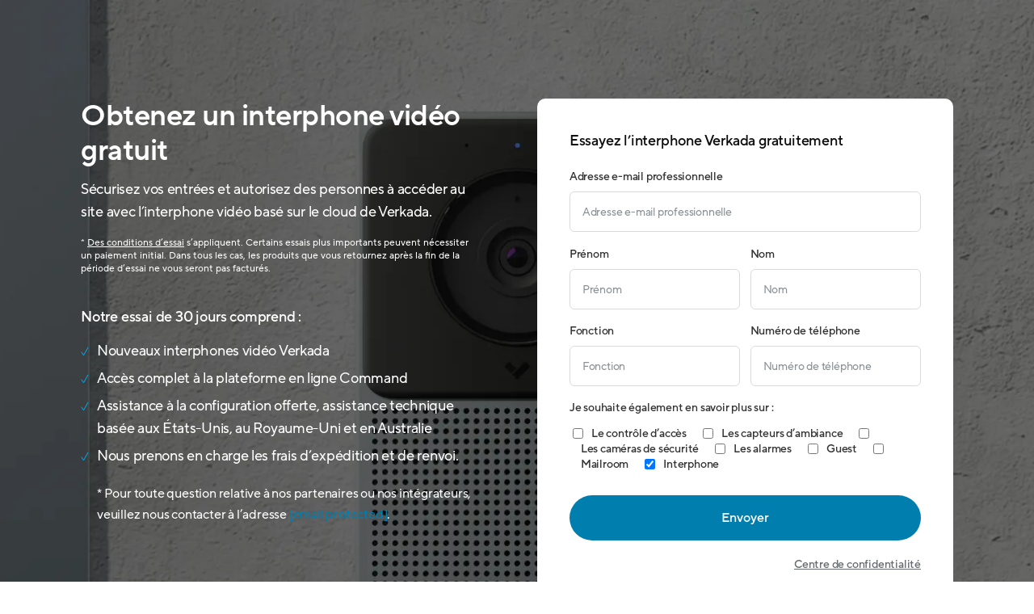

--- FILE ---
content_type: text/html; charset=utf-8
request_url: https://www.verkada.com/fr/try/intercom-now/
body_size: 5570
content:
<!doctype html><html lang=fr><head><meta charset=UTF-8><meta name=viewport content="width=device-width,initial-scale=1,user-scalable=no"><title>Obtenez un interphone vidéo gratuit</title>
<meta name=title content="Obtenez un interphone vidéo gratuit"><meta name=description content="Sécurisez les portes et autorisez l’entrée facilement grâce à la plateforme d’interphone vidéo basée sur le cloud de Verkada."><link rel=preconnect href=https://cdn.verkada.com/ crossorigin><link rel=dns-prefetch href=https://cdn.verkada.com/><link rel=apple-touch-icon sizes=180x180 href=/apple-touch-icon.png><link rel=icon type=image/png sizes=32x32 href=/favicon-32x32.png><link rel=icon type=image/png sizes=16x16 href=/favicon-16x16.png><link rel=manifest href=/manifest.webmanifest><link rel=mask-icon href=/safari-pinned-tab.svg color=#0e0e0e><link rel=canonical href=https://www.verkada.com/fr/try/intercom-now/><link rel=alternate href=https://www.verkada.com/au/try/intercom-now/ hreflang=en-au><link rel=alternate href=https://www.verkada.com/ca/try/intercom-now/ hreflang=en-ca><link rel=alternate href=https://www.verkada.com/de/try/intercom-now/ hreflang=de><link rel=alternate href=https://www.verkada.com/es/try/intercom-now/ hreflang=es><link rel=alternate href=https://www.verkada.com/fr-ca/try/intercom-now/ hreflang=fr-ca><link rel=alternate href=https://www.verkada.com/fr/try/intercom-now/ hreflang=fr><link rel=alternate href=https://www.verkada.com/jp/try/intercom-now/ hreflang=jp><link rel=alternate href=https://www.verkada.com/ko-kr/try/intercom-now/ hreflang=ko-kr><link rel=alternate href=https://www.verkada.com/try/intercom-now/ hreflang=en><link rel=alternate href=https://www.verkada.com/try/intercom-now/ hreflang=x-default><link rel=alternate href=https://www.verkada.com/uk/try/intercom-now/ hreflang=en-gb><meta name=msapplication-TileColor content="#0e0e0e"><meta name=theme-color content="#ffffff"><meta property="og:url" content="https://www.verkada.com/fr/try/intercom-now/"><meta property="og:type" content="
        website
    "><meta property="og:title" content="Obtenez un interphone vidéo gratuit"><meta property="og:description" content="Sécurisez les portes et autorisez l’entrée facilement grâce à la plateforme d’interphone vidéo basée sur le cloud de Verkada."><meta property="og:locale" content="en_US"><meta property="og:image" content="https://cdn.verkada.com/f_jpg,w_1200,q_auto:good/f_webp/q_auto/v1676163948/uploads/meta/meta-try-intercom.jpg"><meta property="og:image:width" content="1200"><meta property="og:image:height" content="630"><meta name=twitter:card content="summary"><meta name=twitter:title content="Obtenez un interphone vidéo gratuit"><meta name=format-detection content="telephone=no,date=no,address=no,email=no,url=no"><meta name=naver-site-verification content="cb573bfc0063f4b8b8f0ff65c701540a879bd763"><link rel=stylesheet href=https://www.verkada.com/css/style.min.d3202357a2014abcbf0473e3e13a39d82c620a217866ce984bea825ae1e24dfb.css integrity="sha256-0yAjV6IBSry/BHPj4To52CxiCiF4Zs6YS+qCWuHiTfs=" crossorigin=anonymous><link rel=stylesheet href=https://www.verkada.com/scss/common.min.b472e518efccf7fc474fe780d824e39e4f845856bc13ee76f4d05bad9d6e485d.css integrity="sha256-tHLlGO/M9/xHT+eA2CTjnk+EWFa8E+529NBbrZ1uSF0=" crossorigin=anonymous><script src=https://www.verkada.com/js/vendor.9954f806d9b5ae700b4d196a07d5698690bd68483dd944497af9b6e9e15bad27.js integrity="sha256-mVT4Btm1rnALTRlqB9VphpC9aEg92URJevm26eFbrSc=" crossorigin=anonymous></script><script src=https://www.verkada.com/js/auto-vendor.799eb573bcd63db1f593dc88cdb882c4797fbc8ea6ffc5dd739a3293714bc3ff.js integrity="sha256-eZ61c7zWPbH1k9yIzbiCxHl/vI6m/8Xdc5oyk3FLw/8=" crossorigin=anonymous></script><script src=https://www.verkada.com/js/main.474695771c3f76cc254ce081f7f028f92bf75f4a8c7b2bd8be8d2be0f6ca1666.js integrity="sha256-R0aVdxw/dswlTOCB9/Ao+Sv3X0qMeyvYvo0r4PbKFmY=" crossorigin=anonymous></script><script src=https://cdn.cookielaw.org/consent/669ce7d6-a881-4a98-9fc9-e5eae17430a9/otSDKStub.js type=text/javascript data-domain-script=669ce7d6-a881-4a98-9fc9-e5eae17430a9></script><script type=text/javascript>function OptanonWrapper(){}</script><script>(function(e,t,n,s,o){e[s]=e[s]||[],e[s].push({"gtm.start":(new Date).getTime(),event:"gtm.js"});var a=t.getElementsByTagName(n)[0],i=t.createElement(n),r=s!="dataLayer"?"&l="+s:"";i.async=!0,i.src="https://www.googletagmanager.com/gtm.js?id="+o+r,a.parentNode.insertBefore(i,a)})(window,document,"script","dataLayer","GTM-WWJPLD3")</script><link rel=stylesheet href=https://www.verkada.com/scss/forms.min.1efbf03e8d72fc6891e3a095e1d9ae1b5db1bd910cee5d63b8b16fb4293e8592.css integrity="sha256-HvvwPo1y/GiR46CV4dmuG12xvZEM7l1juLFvtCk+hZI=" crossorigin=anonymous><script src=https://www.verkada.com/js/try.6c59aee3dfd2e4d12adeaf3ff9619104672b62a0da828da548c127e6528696c2.js integrity="sha256-bFmu49/S5NEq3q8/+WGRBGcrYqDago2lSMEn5lKGlsI=" crossorigin=anonymous></script><link rel=stylesheet href=https://www.verkada.com/scss/landing.min.0412e31d6c1bc6c3a599b6c47f9c913df1fd2983f2d5cf81fbd93220352701b4.css integrity="sha256-BBLjHWwbxsOlmbbEf5yRPfH9KYPy1c+B+9kyIDUnAbQ=" crossorigin=anonymous></head><body data-branch data-lang=/fr/><noscript><iframe src="https://www.googletagmanager.com/ns.html?id=GTM-WWJPLD3" height=0 width=0 style=display:none;visibility:hidden></iframe></noscript><main><script src="https://www.google.com/recaptcha/api.js?render=6LdsPKsaAAAAACKpJwqZS0AYU_PhpYoYgEZT4p0H"></script><script src=https://pages.verkada.com/js/forms2/js/forms2.min.js></script><section class="try-form contact type-a active intercom"><section class="try-form-content content-container no-header"><div class=try-form-info><h1 class="type-h3 color-white section-title">Obtenez un interphone vidéo gratuit</h1><p class="type-b5 color-white section-description">Sécurisez vos entrées et autorisez des personnes à accéder au site avec l’interphone vidéo basé sur le cloud de Verkada.</p><div class="free-trial-disclaimer text-xs my-4 text-white">* <a href=/fr/support/end-user-agreement/ target=_blank rel="noopener noreferrer">Des conditions d’essai</a> s’appliquent. Certains essais plus importants peuvent nécessiter un paiement initial. Dans tous les cas, les produits que vous retournez après la fin de la période d’essai ne vous seront pas facturés.</div><h3 class="type-sub1 color-white includes-title">Notre essai de 30 jours comprend :</h3><ul class="includes-wrapper color-white show-links"><li class="type-b5 includes"><img class=icon src=https://cdn.verkada.com/img/icon-check.svg>
Nouveaux interphones vidéo Verkada</li><li class="type-b5 includes"><img class=icon src=https://cdn.verkada.com/img/icon-check.svg>
Accès complet à la plateforme en ligne Command</li><li class="type-b5 includes"><img class=icon src=https://cdn.verkada.com/img/icon-check.svg>
Assistance à la configuration offerte, assistance technique basée aux États-Unis, au Royaume-Uni et en Australie</li><li class="type-b5 includes"><img class=icon src=https://cdn.verkada.com/img/icon-check.svg>
Nous prenons en charge les frais d’expédition et de renvoi.</li><li class="type-b8 remove-mark includes"><img class=icon src=https://cdn.verkada.com/img/icon-check.svg>
* Pour toute question relative à nos partenaires ou nos intégrateurs, veuillez nous contacter à l’adresse <a href="/cdn-cgi/l/email-protection#e1918093958f849392a19784938a808580cf828e8c"><span class="__cf_email__" data-cfemail="f888998a8c969d8a8bb88e9d8a93999c99d69b9795">[email&#160;protected]</span></a>.</li></ul></div><div class=try-form-form><div class=form-area><h2 class="type-sub1 form-title mobile-hide">Essayez l’interphone Verkada gratuitement</h2><h3 class="msg-more type-sub3">Dites-nous en plus sur vous.</h3><div class="form-hubspot form-marketo"><div class="duser-email format-form"><label for=duser-email></label><input type=email name=duser-email placeholder="Work Email" class=no-margin></div><form class=form-element data-id=mktoForm_5460></form><div class=step1-submit><button class=button-filled>Envoyer</button></div><div class=legal-button-wrapper><div class="policy-wrapper type-sub7"><a class="button type-sub5" href=/fr/privacy/privacy-policy target=_blank rel="noreferrer noopener">Centre de confidentialité</a></div></div></div></div></div></section><section class=try-form-logos><div class=carousel-logos data-carousels='[{"cdn":"/v1598300937/img/contact/logos/logo-cloudflare.jpg"},{"cdn":"/v1598300937/img/contact/logos/logo-rising-ground.jpg"},{"cdn":"/v1598300937/img/contact/logos/logo-pasadena-city-college.jpg"},{"cdn":"/v1598300937/img/contact/logos/logo-millers-ale-house.jpg"},{"cdn":"/v1598300936/img/contact/logos/logo-follet.jpg"},{"cdn":"/v1598300937/img/contact/logos/logo-driscolls.jpg"},{"cdn":"/v1598300938/img/contact/logos/logo-salvation-army.jpg"},{"cdn":"/v1598300938/img/contact/logos/logo-world-oil.jpg"},{"cdn":"/v1598300937/img/contact/logos/logo-citymd.jpg"},{"cdn":"/v1598300937/img/contact/logos/logo-mclane.jpg"},{"cdn":"/v1598300936/img/contact/logos/logo-florida-state-university.jpg"},{"cdn":"/v1598300938/img/contact/logos/logo-sunkist.jpg"},{"cdn":"/v1598300936/img/contact/logos/logo-amerigas.jpg"},{"cdn":"/v1598300938/img/contact/logos/logo-ymca.jpg"},{"cdn":"/v1598300937/img/contact/logos/logo-hugoboss.jpg"},{"cdn":"/v1598300937/img/contact/logos/logo-okta.jpg"},{"cdn":"/v1598300937/img/contact/logos/logo-equinox.jpg"},{"cdn":"/v1598300936/img/contact/logos/logo-fastenal.jpg"}]'></div></section></section></main><footer class="footer !mt-0"><div class="footer-foot type-b10"><div class="foot-wrapper content-container"><div class="copyright flex flex-col gap-y-2"><div class="flex items-center gap-x-1 mb-3 md:mb-0 justify-center lg:justify-normal order-first md:order-none"><span class=-translate-y-[.0625rem]><svg width="26" height="12" fill="none" xmlns="http://www.w3.org/2000/svg"><g clip-path="url(#a)"><path fill-rule="evenodd" clip-rule="evenodd" d="M6.343 10.971h5.828L14.83 1.03H6.342A4.975 4.975.0 001.37 6a4.975 4.975.0 004.972 4.971z" fill="#fff"/><path fill-rule="evenodd" clip-rule="evenodd" d="M19.371.0H6.343c-3.343.0-6 2.657-6 6s2.657 6 6 6H19.37c3.343.0 6-2.657 6-6s-2.742-6-6-6zm-18 6a4.975 4.975.0 014.972-4.971h8.486L12.17 10.97H6.343A4.975 4.975.0 011.37 6z" fill="#06f"/><path d="M21.086 3.429c.171.171.171.514.0.685L19.286 6l1.885 1.886c.172.171.172.514.0.685-.171.172-.514.172-.685.0L18.6 6.686 16.714 8.57c-.171.172-.514.172-.685.0-.172-.17-.172-.514.0-.685L17.829 6l-1.886-1.886c-.172-.171-.172-.514.0-.685.171-.172.514-.172.685.0l1.886 1.885L20.4 3.43c.171-.172.514-.172.686.0z" fill="#fff"/><path d="M10.886 3.514c.171.172.257.515.085.686l-3.6 4.2c-.085.086-.171.171-.257.171a.528.528.0 01-.6-.085L4.63 6.6c-.172-.171-.172-.514.0-.686.171-.171.514-.171.685.0l1.543 1.457 3.257-3.857c.172-.171.515-.171.772.0z" fill="#06f"/></g><defs><clipPath id="a"><path fill="#fff" d="M0 0h25.714v12H0z"/></clipPath></defs></svg>
</span><button class="ot-sdk-show-settings type-b10"></button>
<a href=/fr/privacy/privacy-policy/#californiaresidents class="type-b10 flex items-center gap-x-2 ml-2 before:content-[''] before:block before:w-px before:h-2 before:my-2 before:bg-dark-grey-two/10">CA Privacy</a></div><div>© Copyright 2026 Verkada Inc. Tous droits réservés.</div></div><div class="flex flex-col gap-y-2 items-end"><ul class="sns-links remove-line-height"><li><a href=https://www.facebook.com/VerkadaHQ/ class=button-sns target=_blank rel="noopener noreferrer"><svg xmlns="http://www.w3.org/2000/svg" viewBox="0 0 24 24"><path d="M15.983 12.007h-2.505V21H9.765v-8.993H8V8.83h1.765V6.773C9.765 5.301 10.46 3 13.512 3l2.751.01v3.086h-1.997c-.325.0-.787.164-.787.866v1.867h2.829l-.325 3.178z"/></svg></a></li><li><a href=https://twitter.com/VerkadaHQ class=button-sns target=_blank rel="noopener noreferrer"><svg xmlns="http://www.w3.org/2000/svg" viewBox="0 0 24 24"><path d="M22 7.656c-.695.3-1.45.516-2.23.6a3.86 3.86.0 001.703-2.134 7.642 7.642.0 01-2.456.935 3.862 3.862.0 00-2.828-1.223 3.87 3.87.0 00-3.87 3.872c0 .3.036.6.095.888A11 11 0 014.432 6.542a3.844 3.844.0 00-.526 1.954c0 1.344.683 2.53 1.725 3.226a3.905 3.905.0 01-1.75-.493v.048a3.872 3.872.0 003.103 3.8 4.1 4.1.0 01-1.02.132c-.251.0-.49-.025-.73-.06a3.878 3.878.0 003.618 2.686A7.758 7.758.0 014.046 19.49c-.324.0-.624-.011-.935-.048a10.96 10.96.0 005.945 1.737c7.12.0 11.014-5.898 11.014-11.017.0-.168.0-.336-.01-.504A8.34 8.34.0 0022 7.657z"/></svg></a></li><li><a href=https://www.linkedin.com/company/12699415/ class=button-sns target=_blank rel="noopener noreferrer"><svg xmlns="http://www.w3.org/2000/svg" viewBox="0 0 24 24"><path d="M9.715 9.806h3.301v1.644c.476-.945 1.695-1.795 3.527-1.795 3.512.0 4.346 1.883 4.346 5.337v6.397h-3.556v-5.61c0-1.968-.475-3.077-1.686-3.077-1.679.0-2.377 1.196-2.377 3.075v5.612H9.715V9.806zM3.618 21.238h3.555V9.655H3.618v11.583zm4.065-15.36a2.249 2.249.0 01-.67 1.602 2.302 2.302.0 01-3.234.0 2.265 2.265.0 01-.668-1.602c0-.602.24-1.178.67-1.603a2.296 2.296.0 013.232.0c.429.425.67 1.001.67 1.603z"/></svg></a></li><li><a href=https://www.youtube.com/channel/UCZFmcvgMgDn0d8cfqCLf55w class=button-sns target=_blank rel="noopener noreferrer"><svg xmlns="http://www.w3.org/2000/svg" viewBox="0 0 24 24"><path d="M21.583 7.523a2.508 2.508.0 00-1.768-1.77c-1.56-.42-7.815-.42-7.815-.42s-6.254.0-7.815.418a2.503 2.503.0 00-1.768 1.77C2 9.084 2 12.342 2 12.342s0 3.26.417 4.82c.23.861.909 1.54 1.768 1.77 1.56.42 7.815.42 7.815.42s6.255.0 7.815-.42a2.503 2.503.0 001.768-1.77c.417-1.56.417-4.82.417-4.82s0-3.258-.417-4.819zm-11.57 7.81V9.352l5.179 2.97-5.179 3.013z"/></svg></a></li></ul><ul class="etc type-b10"><li><a href=http://legal.verkada.com/>Centre juridique</a></li><li><a href=/fr/privacy/privacy-policy/>Centre de confidentialité</a></li><li><a href=/fr/terms-of-service/>Conditions d’utilisation</a></li></ul></div></div></div></footer><div class=locale-suggestion-popup-container><script data-cfasync="false" src="/cdn-cgi/scripts/5c5dd728/cloudflare-static/email-decode.min.js"></script><script>window.localeSuggestionPopupProps={locales:[{bcp47Code:"en-US",bodyCopy:"Please choose another country or language to view content specific to your locale.",code:"en",continueButtonLabel:"Continue",longDisplayName:"English (United States)",shortDisplayName:"EN (US)",target:"https://www.verkada.com/try/intercom-now/"},{bcp47Code:"en-GB",bodyCopy:"Please choose another country or language to view content specific to your locale.",code:"en-GB",continueButtonLabel:"Continue",longDisplayName:"English (United Kingdom)",shortDisplayName:"EN (UK)",target:"https://www.verkada.com/uk/try/intercom-now/"},{bcp47Code:"en-CA",bodyCopy:"Please choose another country or language to view content specific to your locale.",code:"en-CA",continueButtonLabel:"Continue",longDisplayName:"English (Canada)",shortDisplayName:"EN (CA)",target:"https://www.verkada.com/ca/try/intercom-now/"},{bcp47Code:"en-AU",bodyCopy:"Please choose another country or language to view content specific to your locale.",code:"en-AU",continueButtonLabel:"Continue",longDisplayName:"English (Australia)",shortDisplayName:"EN (AU)",target:"https://www.verkada.com/au/try/intercom-now/"},{bcp47Code:"fr-FR",bodyCopy:"Veuillez choisir un autre pays ou une autre langue pour afficher le contenu spécifique à votre région.",code:"fr",continueButtonLabel:"Continuer",longDisplayName:"Français (France)",shortDisplayName:"FR (FR)",target:"https://www.verkada.com/fr/try/intercom-now/"},{bcp47Code:"fr-CA",bodyCopy:"Veuillez choisir un autre pays ou une autre langue pour afficher le contenu spécifique à votre région.",code:"fr-CA",continueButtonLabel:"Continuer",longDisplayName:"Français (Canada)",shortDisplayName:"FR (CA)",target:"https://www.verkada.com/fr-ca/try/intercom-now/"},{bcp47Code:"ja-JP",bodyCopy:"お住まいの地域限定のコンテンツを表示するには、別の国または言語を選択してください。",code:"jp",continueButtonLabel:"続行",longDisplayName:"日本語",shortDisplayName:"日本語",target:"https://www.verkada.com/jp/try/intercom-now/"},{bcp47Code:"es",bodyCopy:"Elija otro país o idioma para ver contenido específico de su configuración regional.",code:"es",continueButtonLabel:"Continuar",longDisplayName:"Español",shortDisplayName:"ES",target:"https://www.verkada.com/es/try/intercom-now/"},{bcp47Code:"ko-KR",bodyCopy:"귀하의 지역에 맞는 콘텐츠를 보려면 다른 국가나 언어를 선택하세요.",code:"ko-KR",continueButtonLabel:"계속",longDisplayName:"한국어",shortDisplayName:"한국어",target:"https://www.verkada.com/ko-kr/try/intercom-now/"},{bcp47Code:"de",bodyCopy:"Please choose another country or language to view content specific to your locale.",code:"de",continueButtonLabel:"Continue",longDisplayName:"Deutsch",shortDisplayName:"DE",target:"https://www.verkada.com/de/try/intercom-now/"}]}</script></div></body></html>

--- FILE ---
content_type: text/html; charset=utf-8
request_url: https://www.google.com/recaptcha/api2/anchor?ar=1&k=6LdsPKsaAAAAACKpJwqZS0AYU_PhpYoYgEZT4p0H&co=aHR0cHM6Ly93d3cudmVya2FkYS5jb206NDQz&hl=en&v=9TiwnJFHeuIw_s0wSd3fiKfN&size=invisible&anchor-ms=20000&execute-ms=30000&cb=qq2migdpqcbv
body_size: 48178
content:
<!DOCTYPE HTML><html dir="ltr" lang="en"><head><meta http-equiv="Content-Type" content="text/html; charset=UTF-8">
<meta http-equiv="X-UA-Compatible" content="IE=edge">
<title>reCAPTCHA</title>
<style type="text/css">
/* cyrillic-ext */
@font-face {
  font-family: 'Roboto';
  font-style: normal;
  font-weight: 400;
  font-stretch: 100%;
  src: url(//fonts.gstatic.com/s/roboto/v48/KFO7CnqEu92Fr1ME7kSn66aGLdTylUAMa3GUBHMdazTgWw.woff2) format('woff2');
  unicode-range: U+0460-052F, U+1C80-1C8A, U+20B4, U+2DE0-2DFF, U+A640-A69F, U+FE2E-FE2F;
}
/* cyrillic */
@font-face {
  font-family: 'Roboto';
  font-style: normal;
  font-weight: 400;
  font-stretch: 100%;
  src: url(//fonts.gstatic.com/s/roboto/v48/KFO7CnqEu92Fr1ME7kSn66aGLdTylUAMa3iUBHMdazTgWw.woff2) format('woff2');
  unicode-range: U+0301, U+0400-045F, U+0490-0491, U+04B0-04B1, U+2116;
}
/* greek-ext */
@font-face {
  font-family: 'Roboto';
  font-style: normal;
  font-weight: 400;
  font-stretch: 100%;
  src: url(//fonts.gstatic.com/s/roboto/v48/KFO7CnqEu92Fr1ME7kSn66aGLdTylUAMa3CUBHMdazTgWw.woff2) format('woff2');
  unicode-range: U+1F00-1FFF;
}
/* greek */
@font-face {
  font-family: 'Roboto';
  font-style: normal;
  font-weight: 400;
  font-stretch: 100%;
  src: url(//fonts.gstatic.com/s/roboto/v48/KFO7CnqEu92Fr1ME7kSn66aGLdTylUAMa3-UBHMdazTgWw.woff2) format('woff2');
  unicode-range: U+0370-0377, U+037A-037F, U+0384-038A, U+038C, U+038E-03A1, U+03A3-03FF;
}
/* math */
@font-face {
  font-family: 'Roboto';
  font-style: normal;
  font-weight: 400;
  font-stretch: 100%;
  src: url(//fonts.gstatic.com/s/roboto/v48/KFO7CnqEu92Fr1ME7kSn66aGLdTylUAMawCUBHMdazTgWw.woff2) format('woff2');
  unicode-range: U+0302-0303, U+0305, U+0307-0308, U+0310, U+0312, U+0315, U+031A, U+0326-0327, U+032C, U+032F-0330, U+0332-0333, U+0338, U+033A, U+0346, U+034D, U+0391-03A1, U+03A3-03A9, U+03B1-03C9, U+03D1, U+03D5-03D6, U+03F0-03F1, U+03F4-03F5, U+2016-2017, U+2034-2038, U+203C, U+2040, U+2043, U+2047, U+2050, U+2057, U+205F, U+2070-2071, U+2074-208E, U+2090-209C, U+20D0-20DC, U+20E1, U+20E5-20EF, U+2100-2112, U+2114-2115, U+2117-2121, U+2123-214F, U+2190, U+2192, U+2194-21AE, U+21B0-21E5, U+21F1-21F2, U+21F4-2211, U+2213-2214, U+2216-22FF, U+2308-230B, U+2310, U+2319, U+231C-2321, U+2336-237A, U+237C, U+2395, U+239B-23B7, U+23D0, U+23DC-23E1, U+2474-2475, U+25AF, U+25B3, U+25B7, U+25BD, U+25C1, U+25CA, U+25CC, U+25FB, U+266D-266F, U+27C0-27FF, U+2900-2AFF, U+2B0E-2B11, U+2B30-2B4C, U+2BFE, U+3030, U+FF5B, U+FF5D, U+1D400-1D7FF, U+1EE00-1EEFF;
}
/* symbols */
@font-face {
  font-family: 'Roboto';
  font-style: normal;
  font-weight: 400;
  font-stretch: 100%;
  src: url(//fonts.gstatic.com/s/roboto/v48/KFO7CnqEu92Fr1ME7kSn66aGLdTylUAMaxKUBHMdazTgWw.woff2) format('woff2');
  unicode-range: U+0001-000C, U+000E-001F, U+007F-009F, U+20DD-20E0, U+20E2-20E4, U+2150-218F, U+2190, U+2192, U+2194-2199, U+21AF, U+21E6-21F0, U+21F3, U+2218-2219, U+2299, U+22C4-22C6, U+2300-243F, U+2440-244A, U+2460-24FF, U+25A0-27BF, U+2800-28FF, U+2921-2922, U+2981, U+29BF, U+29EB, U+2B00-2BFF, U+4DC0-4DFF, U+FFF9-FFFB, U+10140-1018E, U+10190-1019C, U+101A0, U+101D0-101FD, U+102E0-102FB, U+10E60-10E7E, U+1D2C0-1D2D3, U+1D2E0-1D37F, U+1F000-1F0FF, U+1F100-1F1AD, U+1F1E6-1F1FF, U+1F30D-1F30F, U+1F315, U+1F31C, U+1F31E, U+1F320-1F32C, U+1F336, U+1F378, U+1F37D, U+1F382, U+1F393-1F39F, U+1F3A7-1F3A8, U+1F3AC-1F3AF, U+1F3C2, U+1F3C4-1F3C6, U+1F3CA-1F3CE, U+1F3D4-1F3E0, U+1F3ED, U+1F3F1-1F3F3, U+1F3F5-1F3F7, U+1F408, U+1F415, U+1F41F, U+1F426, U+1F43F, U+1F441-1F442, U+1F444, U+1F446-1F449, U+1F44C-1F44E, U+1F453, U+1F46A, U+1F47D, U+1F4A3, U+1F4B0, U+1F4B3, U+1F4B9, U+1F4BB, U+1F4BF, U+1F4C8-1F4CB, U+1F4D6, U+1F4DA, U+1F4DF, U+1F4E3-1F4E6, U+1F4EA-1F4ED, U+1F4F7, U+1F4F9-1F4FB, U+1F4FD-1F4FE, U+1F503, U+1F507-1F50B, U+1F50D, U+1F512-1F513, U+1F53E-1F54A, U+1F54F-1F5FA, U+1F610, U+1F650-1F67F, U+1F687, U+1F68D, U+1F691, U+1F694, U+1F698, U+1F6AD, U+1F6B2, U+1F6B9-1F6BA, U+1F6BC, U+1F6C6-1F6CF, U+1F6D3-1F6D7, U+1F6E0-1F6EA, U+1F6F0-1F6F3, U+1F6F7-1F6FC, U+1F700-1F7FF, U+1F800-1F80B, U+1F810-1F847, U+1F850-1F859, U+1F860-1F887, U+1F890-1F8AD, U+1F8B0-1F8BB, U+1F8C0-1F8C1, U+1F900-1F90B, U+1F93B, U+1F946, U+1F984, U+1F996, U+1F9E9, U+1FA00-1FA6F, U+1FA70-1FA7C, U+1FA80-1FA89, U+1FA8F-1FAC6, U+1FACE-1FADC, U+1FADF-1FAE9, U+1FAF0-1FAF8, U+1FB00-1FBFF;
}
/* vietnamese */
@font-face {
  font-family: 'Roboto';
  font-style: normal;
  font-weight: 400;
  font-stretch: 100%;
  src: url(//fonts.gstatic.com/s/roboto/v48/KFO7CnqEu92Fr1ME7kSn66aGLdTylUAMa3OUBHMdazTgWw.woff2) format('woff2');
  unicode-range: U+0102-0103, U+0110-0111, U+0128-0129, U+0168-0169, U+01A0-01A1, U+01AF-01B0, U+0300-0301, U+0303-0304, U+0308-0309, U+0323, U+0329, U+1EA0-1EF9, U+20AB;
}
/* latin-ext */
@font-face {
  font-family: 'Roboto';
  font-style: normal;
  font-weight: 400;
  font-stretch: 100%;
  src: url(//fonts.gstatic.com/s/roboto/v48/KFO7CnqEu92Fr1ME7kSn66aGLdTylUAMa3KUBHMdazTgWw.woff2) format('woff2');
  unicode-range: U+0100-02BA, U+02BD-02C5, U+02C7-02CC, U+02CE-02D7, U+02DD-02FF, U+0304, U+0308, U+0329, U+1D00-1DBF, U+1E00-1E9F, U+1EF2-1EFF, U+2020, U+20A0-20AB, U+20AD-20C0, U+2113, U+2C60-2C7F, U+A720-A7FF;
}
/* latin */
@font-face {
  font-family: 'Roboto';
  font-style: normal;
  font-weight: 400;
  font-stretch: 100%;
  src: url(//fonts.gstatic.com/s/roboto/v48/KFO7CnqEu92Fr1ME7kSn66aGLdTylUAMa3yUBHMdazQ.woff2) format('woff2');
  unicode-range: U+0000-00FF, U+0131, U+0152-0153, U+02BB-02BC, U+02C6, U+02DA, U+02DC, U+0304, U+0308, U+0329, U+2000-206F, U+20AC, U+2122, U+2191, U+2193, U+2212, U+2215, U+FEFF, U+FFFD;
}
/* cyrillic-ext */
@font-face {
  font-family: 'Roboto';
  font-style: normal;
  font-weight: 500;
  font-stretch: 100%;
  src: url(//fonts.gstatic.com/s/roboto/v48/KFO7CnqEu92Fr1ME7kSn66aGLdTylUAMa3GUBHMdazTgWw.woff2) format('woff2');
  unicode-range: U+0460-052F, U+1C80-1C8A, U+20B4, U+2DE0-2DFF, U+A640-A69F, U+FE2E-FE2F;
}
/* cyrillic */
@font-face {
  font-family: 'Roboto';
  font-style: normal;
  font-weight: 500;
  font-stretch: 100%;
  src: url(//fonts.gstatic.com/s/roboto/v48/KFO7CnqEu92Fr1ME7kSn66aGLdTylUAMa3iUBHMdazTgWw.woff2) format('woff2');
  unicode-range: U+0301, U+0400-045F, U+0490-0491, U+04B0-04B1, U+2116;
}
/* greek-ext */
@font-face {
  font-family: 'Roboto';
  font-style: normal;
  font-weight: 500;
  font-stretch: 100%;
  src: url(//fonts.gstatic.com/s/roboto/v48/KFO7CnqEu92Fr1ME7kSn66aGLdTylUAMa3CUBHMdazTgWw.woff2) format('woff2');
  unicode-range: U+1F00-1FFF;
}
/* greek */
@font-face {
  font-family: 'Roboto';
  font-style: normal;
  font-weight: 500;
  font-stretch: 100%;
  src: url(//fonts.gstatic.com/s/roboto/v48/KFO7CnqEu92Fr1ME7kSn66aGLdTylUAMa3-UBHMdazTgWw.woff2) format('woff2');
  unicode-range: U+0370-0377, U+037A-037F, U+0384-038A, U+038C, U+038E-03A1, U+03A3-03FF;
}
/* math */
@font-face {
  font-family: 'Roboto';
  font-style: normal;
  font-weight: 500;
  font-stretch: 100%;
  src: url(//fonts.gstatic.com/s/roboto/v48/KFO7CnqEu92Fr1ME7kSn66aGLdTylUAMawCUBHMdazTgWw.woff2) format('woff2');
  unicode-range: U+0302-0303, U+0305, U+0307-0308, U+0310, U+0312, U+0315, U+031A, U+0326-0327, U+032C, U+032F-0330, U+0332-0333, U+0338, U+033A, U+0346, U+034D, U+0391-03A1, U+03A3-03A9, U+03B1-03C9, U+03D1, U+03D5-03D6, U+03F0-03F1, U+03F4-03F5, U+2016-2017, U+2034-2038, U+203C, U+2040, U+2043, U+2047, U+2050, U+2057, U+205F, U+2070-2071, U+2074-208E, U+2090-209C, U+20D0-20DC, U+20E1, U+20E5-20EF, U+2100-2112, U+2114-2115, U+2117-2121, U+2123-214F, U+2190, U+2192, U+2194-21AE, U+21B0-21E5, U+21F1-21F2, U+21F4-2211, U+2213-2214, U+2216-22FF, U+2308-230B, U+2310, U+2319, U+231C-2321, U+2336-237A, U+237C, U+2395, U+239B-23B7, U+23D0, U+23DC-23E1, U+2474-2475, U+25AF, U+25B3, U+25B7, U+25BD, U+25C1, U+25CA, U+25CC, U+25FB, U+266D-266F, U+27C0-27FF, U+2900-2AFF, U+2B0E-2B11, U+2B30-2B4C, U+2BFE, U+3030, U+FF5B, U+FF5D, U+1D400-1D7FF, U+1EE00-1EEFF;
}
/* symbols */
@font-face {
  font-family: 'Roboto';
  font-style: normal;
  font-weight: 500;
  font-stretch: 100%;
  src: url(//fonts.gstatic.com/s/roboto/v48/KFO7CnqEu92Fr1ME7kSn66aGLdTylUAMaxKUBHMdazTgWw.woff2) format('woff2');
  unicode-range: U+0001-000C, U+000E-001F, U+007F-009F, U+20DD-20E0, U+20E2-20E4, U+2150-218F, U+2190, U+2192, U+2194-2199, U+21AF, U+21E6-21F0, U+21F3, U+2218-2219, U+2299, U+22C4-22C6, U+2300-243F, U+2440-244A, U+2460-24FF, U+25A0-27BF, U+2800-28FF, U+2921-2922, U+2981, U+29BF, U+29EB, U+2B00-2BFF, U+4DC0-4DFF, U+FFF9-FFFB, U+10140-1018E, U+10190-1019C, U+101A0, U+101D0-101FD, U+102E0-102FB, U+10E60-10E7E, U+1D2C0-1D2D3, U+1D2E0-1D37F, U+1F000-1F0FF, U+1F100-1F1AD, U+1F1E6-1F1FF, U+1F30D-1F30F, U+1F315, U+1F31C, U+1F31E, U+1F320-1F32C, U+1F336, U+1F378, U+1F37D, U+1F382, U+1F393-1F39F, U+1F3A7-1F3A8, U+1F3AC-1F3AF, U+1F3C2, U+1F3C4-1F3C6, U+1F3CA-1F3CE, U+1F3D4-1F3E0, U+1F3ED, U+1F3F1-1F3F3, U+1F3F5-1F3F7, U+1F408, U+1F415, U+1F41F, U+1F426, U+1F43F, U+1F441-1F442, U+1F444, U+1F446-1F449, U+1F44C-1F44E, U+1F453, U+1F46A, U+1F47D, U+1F4A3, U+1F4B0, U+1F4B3, U+1F4B9, U+1F4BB, U+1F4BF, U+1F4C8-1F4CB, U+1F4D6, U+1F4DA, U+1F4DF, U+1F4E3-1F4E6, U+1F4EA-1F4ED, U+1F4F7, U+1F4F9-1F4FB, U+1F4FD-1F4FE, U+1F503, U+1F507-1F50B, U+1F50D, U+1F512-1F513, U+1F53E-1F54A, U+1F54F-1F5FA, U+1F610, U+1F650-1F67F, U+1F687, U+1F68D, U+1F691, U+1F694, U+1F698, U+1F6AD, U+1F6B2, U+1F6B9-1F6BA, U+1F6BC, U+1F6C6-1F6CF, U+1F6D3-1F6D7, U+1F6E0-1F6EA, U+1F6F0-1F6F3, U+1F6F7-1F6FC, U+1F700-1F7FF, U+1F800-1F80B, U+1F810-1F847, U+1F850-1F859, U+1F860-1F887, U+1F890-1F8AD, U+1F8B0-1F8BB, U+1F8C0-1F8C1, U+1F900-1F90B, U+1F93B, U+1F946, U+1F984, U+1F996, U+1F9E9, U+1FA00-1FA6F, U+1FA70-1FA7C, U+1FA80-1FA89, U+1FA8F-1FAC6, U+1FACE-1FADC, U+1FADF-1FAE9, U+1FAF0-1FAF8, U+1FB00-1FBFF;
}
/* vietnamese */
@font-face {
  font-family: 'Roboto';
  font-style: normal;
  font-weight: 500;
  font-stretch: 100%;
  src: url(//fonts.gstatic.com/s/roboto/v48/KFO7CnqEu92Fr1ME7kSn66aGLdTylUAMa3OUBHMdazTgWw.woff2) format('woff2');
  unicode-range: U+0102-0103, U+0110-0111, U+0128-0129, U+0168-0169, U+01A0-01A1, U+01AF-01B0, U+0300-0301, U+0303-0304, U+0308-0309, U+0323, U+0329, U+1EA0-1EF9, U+20AB;
}
/* latin-ext */
@font-face {
  font-family: 'Roboto';
  font-style: normal;
  font-weight: 500;
  font-stretch: 100%;
  src: url(//fonts.gstatic.com/s/roboto/v48/KFO7CnqEu92Fr1ME7kSn66aGLdTylUAMa3KUBHMdazTgWw.woff2) format('woff2');
  unicode-range: U+0100-02BA, U+02BD-02C5, U+02C7-02CC, U+02CE-02D7, U+02DD-02FF, U+0304, U+0308, U+0329, U+1D00-1DBF, U+1E00-1E9F, U+1EF2-1EFF, U+2020, U+20A0-20AB, U+20AD-20C0, U+2113, U+2C60-2C7F, U+A720-A7FF;
}
/* latin */
@font-face {
  font-family: 'Roboto';
  font-style: normal;
  font-weight: 500;
  font-stretch: 100%;
  src: url(//fonts.gstatic.com/s/roboto/v48/KFO7CnqEu92Fr1ME7kSn66aGLdTylUAMa3yUBHMdazQ.woff2) format('woff2');
  unicode-range: U+0000-00FF, U+0131, U+0152-0153, U+02BB-02BC, U+02C6, U+02DA, U+02DC, U+0304, U+0308, U+0329, U+2000-206F, U+20AC, U+2122, U+2191, U+2193, U+2212, U+2215, U+FEFF, U+FFFD;
}
/* cyrillic-ext */
@font-face {
  font-family: 'Roboto';
  font-style: normal;
  font-weight: 900;
  font-stretch: 100%;
  src: url(//fonts.gstatic.com/s/roboto/v48/KFO7CnqEu92Fr1ME7kSn66aGLdTylUAMa3GUBHMdazTgWw.woff2) format('woff2');
  unicode-range: U+0460-052F, U+1C80-1C8A, U+20B4, U+2DE0-2DFF, U+A640-A69F, U+FE2E-FE2F;
}
/* cyrillic */
@font-face {
  font-family: 'Roboto';
  font-style: normal;
  font-weight: 900;
  font-stretch: 100%;
  src: url(//fonts.gstatic.com/s/roboto/v48/KFO7CnqEu92Fr1ME7kSn66aGLdTylUAMa3iUBHMdazTgWw.woff2) format('woff2');
  unicode-range: U+0301, U+0400-045F, U+0490-0491, U+04B0-04B1, U+2116;
}
/* greek-ext */
@font-face {
  font-family: 'Roboto';
  font-style: normal;
  font-weight: 900;
  font-stretch: 100%;
  src: url(//fonts.gstatic.com/s/roboto/v48/KFO7CnqEu92Fr1ME7kSn66aGLdTylUAMa3CUBHMdazTgWw.woff2) format('woff2');
  unicode-range: U+1F00-1FFF;
}
/* greek */
@font-face {
  font-family: 'Roboto';
  font-style: normal;
  font-weight: 900;
  font-stretch: 100%;
  src: url(//fonts.gstatic.com/s/roboto/v48/KFO7CnqEu92Fr1ME7kSn66aGLdTylUAMa3-UBHMdazTgWw.woff2) format('woff2');
  unicode-range: U+0370-0377, U+037A-037F, U+0384-038A, U+038C, U+038E-03A1, U+03A3-03FF;
}
/* math */
@font-face {
  font-family: 'Roboto';
  font-style: normal;
  font-weight: 900;
  font-stretch: 100%;
  src: url(//fonts.gstatic.com/s/roboto/v48/KFO7CnqEu92Fr1ME7kSn66aGLdTylUAMawCUBHMdazTgWw.woff2) format('woff2');
  unicode-range: U+0302-0303, U+0305, U+0307-0308, U+0310, U+0312, U+0315, U+031A, U+0326-0327, U+032C, U+032F-0330, U+0332-0333, U+0338, U+033A, U+0346, U+034D, U+0391-03A1, U+03A3-03A9, U+03B1-03C9, U+03D1, U+03D5-03D6, U+03F0-03F1, U+03F4-03F5, U+2016-2017, U+2034-2038, U+203C, U+2040, U+2043, U+2047, U+2050, U+2057, U+205F, U+2070-2071, U+2074-208E, U+2090-209C, U+20D0-20DC, U+20E1, U+20E5-20EF, U+2100-2112, U+2114-2115, U+2117-2121, U+2123-214F, U+2190, U+2192, U+2194-21AE, U+21B0-21E5, U+21F1-21F2, U+21F4-2211, U+2213-2214, U+2216-22FF, U+2308-230B, U+2310, U+2319, U+231C-2321, U+2336-237A, U+237C, U+2395, U+239B-23B7, U+23D0, U+23DC-23E1, U+2474-2475, U+25AF, U+25B3, U+25B7, U+25BD, U+25C1, U+25CA, U+25CC, U+25FB, U+266D-266F, U+27C0-27FF, U+2900-2AFF, U+2B0E-2B11, U+2B30-2B4C, U+2BFE, U+3030, U+FF5B, U+FF5D, U+1D400-1D7FF, U+1EE00-1EEFF;
}
/* symbols */
@font-face {
  font-family: 'Roboto';
  font-style: normal;
  font-weight: 900;
  font-stretch: 100%;
  src: url(//fonts.gstatic.com/s/roboto/v48/KFO7CnqEu92Fr1ME7kSn66aGLdTylUAMaxKUBHMdazTgWw.woff2) format('woff2');
  unicode-range: U+0001-000C, U+000E-001F, U+007F-009F, U+20DD-20E0, U+20E2-20E4, U+2150-218F, U+2190, U+2192, U+2194-2199, U+21AF, U+21E6-21F0, U+21F3, U+2218-2219, U+2299, U+22C4-22C6, U+2300-243F, U+2440-244A, U+2460-24FF, U+25A0-27BF, U+2800-28FF, U+2921-2922, U+2981, U+29BF, U+29EB, U+2B00-2BFF, U+4DC0-4DFF, U+FFF9-FFFB, U+10140-1018E, U+10190-1019C, U+101A0, U+101D0-101FD, U+102E0-102FB, U+10E60-10E7E, U+1D2C0-1D2D3, U+1D2E0-1D37F, U+1F000-1F0FF, U+1F100-1F1AD, U+1F1E6-1F1FF, U+1F30D-1F30F, U+1F315, U+1F31C, U+1F31E, U+1F320-1F32C, U+1F336, U+1F378, U+1F37D, U+1F382, U+1F393-1F39F, U+1F3A7-1F3A8, U+1F3AC-1F3AF, U+1F3C2, U+1F3C4-1F3C6, U+1F3CA-1F3CE, U+1F3D4-1F3E0, U+1F3ED, U+1F3F1-1F3F3, U+1F3F5-1F3F7, U+1F408, U+1F415, U+1F41F, U+1F426, U+1F43F, U+1F441-1F442, U+1F444, U+1F446-1F449, U+1F44C-1F44E, U+1F453, U+1F46A, U+1F47D, U+1F4A3, U+1F4B0, U+1F4B3, U+1F4B9, U+1F4BB, U+1F4BF, U+1F4C8-1F4CB, U+1F4D6, U+1F4DA, U+1F4DF, U+1F4E3-1F4E6, U+1F4EA-1F4ED, U+1F4F7, U+1F4F9-1F4FB, U+1F4FD-1F4FE, U+1F503, U+1F507-1F50B, U+1F50D, U+1F512-1F513, U+1F53E-1F54A, U+1F54F-1F5FA, U+1F610, U+1F650-1F67F, U+1F687, U+1F68D, U+1F691, U+1F694, U+1F698, U+1F6AD, U+1F6B2, U+1F6B9-1F6BA, U+1F6BC, U+1F6C6-1F6CF, U+1F6D3-1F6D7, U+1F6E0-1F6EA, U+1F6F0-1F6F3, U+1F6F7-1F6FC, U+1F700-1F7FF, U+1F800-1F80B, U+1F810-1F847, U+1F850-1F859, U+1F860-1F887, U+1F890-1F8AD, U+1F8B0-1F8BB, U+1F8C0-1F8C1, U+1F900-1F90B, U+1F93B, U+1F946, U+1F984, U+1F996, U+1F9E9, U+1FA00-1FA6F, U+1FA70-1FA7C, U+1FA80-1FA89, U+1FA8F-1FAC6, U+1FACE-1FADC, U+1FADF-1FAE9, U+1FAF0-1FAF8, U+1FB00-1FBFF;
}
/* vietnamese */
@font-face {
  font-family: 'Roboto';
  font-style: normal;
  font-weight: 900;
  font-stretch: 100%;
  src: url(//fonts.gstatic.com/s/roboto/v48/KFO7CnqEu92Fr1ME7kSn66aGLdTylUAMa3OUBHMdazTgWw.woff2) format('woff2');
  unicode-range: U+0102-0103, U+0110-0111, U+0128-0129, U+0168-0169, U+01A0-01A1, U+01AF-01B0, U+0300-0301, U+0303-0304, U+0308-0309, U+0323, U+0329, U+1EA0-1EF9, U+20AB;
}
/* latin-ext */
@font-face {
  font-family: 'Roboto';
  font-style: normal;
  font-weight: 900;
  font-stretch: 100%;
  src: url(//fonts.gstatic.com/s/roboto/v48/KFO7CnqEu92Fr1ME7kSn66aGLdTylUAMa3KUBHMdazTgWw.woff2) format('woff2');
  unicode-range: U+0100-02BA, U+02BD-02C5, U+02C7-02CC, U+02CE-02D7, U+02DD-02FF, U+0304, U+0308, U+0329, U+1D00-1DBF, U+1E00-1E9F, U+1EF2-1EFF, U+2020, U+20A0-20AB, U+20AD-20C0, U+2113, U+2C60-2C7F, U+A720-A7FF;
}
/* latin */
@font-face {
  font-family: 'Roboto';
  font-style: normal;
  font-weight: 900;
  font-stretch: 100%;
  src: url(//fonts.gstatic.com/s/roboto/v48/KFO7CnqEu92Fr1ME7kSn66aGLdTylUAMa3yUBHMdazQ.woff2) format('woff2');
  unicode-range: U+0000-00FF, U+0131, U+0152-0153, U+02BB-02BC, U+02C6, U+02DA, U+02DC, U+0304, U+0308, U+0329, U+2000-206F, U+20AC, U+2122, U+2191, U+2193, U+2212, U+2215, U+FEFF, U+FFFD;
}

</style>
<link rel="stylesheet" type="text/css" href="https://www.gstatic.com/recaptcha/releases/9TiwnJFHeuIw_s0wSd3fiKfN/styles__ltr.css">
<script nonce="gSm5boZ9l8WzfvegAPHR8w" type="text/javascript">window['__recaptcha_api'] = 'https://www.google.com/recaptcha/api2/';</script>
<script type="text/javascript" src="https://www.gstatic.com/recaptcha/releases/9TiwnJFHeuIw_s0wSd3fiKfN/recaptcha__en.js" nonce="gSm5boZ9l8WzfvegAPHR8w">
      
    </script></head>
<body><div id="rc-anchor-alert" class="rc-anchor-alert"></div>
<input type="hidden" id="recaptcha-token" value="[base64]">
<script type="text/javascript" nonce="gSm5boZ9l8WzfvegAPHR8w">
      recaptcha.anchor.Main.init("[\x22ainput\x22,[\x22bgdata\x22,\x22\x22,\[base64]/[base64]/[base64]/[base64]/cjw8ejpyPj4+eil9Y2F0Y2gobCl7dGhyb3cgbDt9fSxIPWZ1bmN0aW9uKHcsdCx6KXtpZih3PT0xOTR8fHc9PTIwOCl0LnZbd10/dC52W3ddLmNvbmNhdCh6KTp0LnZbd109b2Yoeix0KTtlbHNle2lmKHQuYkImJnchPTMxNylyZXR1cm47dz09NjZ8fHc9PTEyMnx8dz09NDcwfHx3PT00NHx8dz09NDE2fHx3PT0zOTd8fHc9PTQyMXx8dz09Njh8fHc9PTcwfHx3PT0xODQ/[base64]/[base64]/[base64]/bmV3IGRbVl0oSlswXSk6cD09Mj9uZXcgZFtWXShKWzBdLEpbMV0pOnA9PTM/bmV3IGRbVl0oSlswXSxKWzFdLEpbMl0pOnA9PTQ/[base64]/[base64]/[base64]/[base64]\x22,\[base64]\x22,\x22w7nCkVTClEbDlsOSw7cNc8K3VMKbJG3CkTgrw5HCm8OGwpRjw6vDqMKQwoDDvkIANcOAwpjClcKow51fccO4U03CosO+IxnDv8KWf8KwWUdwUX1Aw54NWXpUc8OzfsK/w5rCrsKVw5YGZcKLQcKBOSJfFcKMw4zDuWjDgUHCvknClGpgPMKwZsOew7pJw40pwoprICnClcKwaQfDjsK6asKuw7l1w7htPsKkw4HCvsOwwqbDigHDtMK2w5LCscKVSH/CuHonasODwqnDmsKvwpBRMxg3GQzCqSlQwo3Ck0wcw4PCqsOhw5rCvMOYwqPDkXPDrsO2w7LDpHHCu2XCtMKTAANXwr9taGrCuMOuw7bCmkfDin/DusO9MDVTwr0Yw6UjXC49cWoqQy9DBcKiI8OjBMKZwqDCpyHCpMOsw6FQXydtK1bCh20sw4fCl8O0w7TCmmdjwoTDlBRmw4TCvBBqw7M3UMKawqVCLsKqw7s7azoZw6bDqnR6NHkxcsKqw6peQDIsIsKRdybDg8KlMm/Cs8KLOMOROFDDjcKMw6V2PsKzw7RmwrnDrmxpw5jCqWbDhk3Cp8KYw5fChxJ4BMOXw5AUeznCs8KuB00rw5MeDsOBUTNadsOkwo1nSsK3w4/DulHCscKuwrgAw712GsO0w5AsQnMmUy9Pw5QyRxnDjHA1w6zDoMKHZlgxYsKPF8K+Git/wrTCqWp7VBlIH8KVwrnDlBA0wqJdw7p7FG/[base64]/wqBeYn5LbcKxw4RCwqzDnz8nwpDCr2DChVzCqkV7woXCr8Kqw6nCpgIWwpRsw7hvCsONwp/[base64]/CksKzwqljw4MpwrlAw4zDgWnCiWDDl2TDrcKZw7/DozB1wpNpd8KzGMKCBcO6wqXCs8K5ecKZwpVrO3hAOcKzFMOmw6wLwrB7Y8K1wpovbCV7w7prVsKmwp0uw5XDiEF/bCzDq8OxwqHCt8OWGz7CusOSwos7wp01w7pQM8OCc2dRIcKZQMKGPsO3EjzCsW0Sw6PDuQskw6ZVwpo8w6PCtG4uG8OowprDjn0Sw7PChG7Ct8K6Ol3Dl8OTB0EhXAcIKsK3wpLDg0bCjcO0w7nDrXnDqMOCc3PDvwhmw7pKw5hQwqjDi8K/wocMNcKlZC7Cti3CuibCszbDvHdlw6vDrMKOFwI2wrUCSsOLwqISeMOfHG5ST8OzK8OGTMOrw5rCqmzChn0cLMOcGjjCqsKwwqjDv11Dw7A6HsOIFsOpw4TDrB1fw6TDpFV2w4vDs8KUw7DDhsOPwoXCtWTDvB5vw4/CvyTClcK1FVU0w4bDqMK7DkHCs8Kmw5g8IWjDiELCksKHwrDCm0wpwofCpR/[base64]/Dlm5fw5s+wpsIw4vDhcOQwpDCl8Odw48ZFsORw7fClx3DlMOXCV7Cvi7CusOgESDCiMKmZiXCv8Oywo4/Mx4awqPDijMzdcODWcOcwpvCnXnCkMKke8OAwpXDuCN7Ay/Cs1jDusOVwrdPwrjDlsOpwr3DsArDh8KBw5TClUojwr/CpiXDjsKNJSsYGz7Ds8KJYivDksKwwqQyw6vCm0csw7pxw7/Dli3DuMO+w77ChsOWBsOHJ8OsM8OQLcKHw4RLasKow5zDvU1+UMOgE8KtaMORFcOoGCLCgsKYw6IBRhTDkjnDmcOVwpDCjDk8w75iwovDtEXCpFplwqTCv8K9w7XDmVtdw7VBJMKhMcOIwqsFUsKTF1YAw4jCij/DusKKwq8YIcKhBQc4woZswpgpHSHDri5Dw7dmw4QUw5/DujfDuy1Kw7nClyUsDCnDlE9hw7fCnWLDpTDDu8K7TjUaw6jCpV3CkTvDqsKCw4/CoMKgwqlFwrlUMyzDjUhHw4DCjsKGJsKswoPCs8KJwrcqAcOuI8KIwoNsw74PVDICRDrDsMOIw7vDrC/Ct0jDjkzDqGoqdk86QiXCi8KJQG4Ew4/CisKIwrZfJcOBwpF7YwLCmWoAw73CtcOJw5PDglktcjnCtl9Dwq41DcOKwrfCnQvDu8O2w5cpwpE+w4dZw74uwrvDmMO9w5PCncOuBsKIw7Jnw5DCli4kccOVPcKjw5fDgsKYwqrDvsKmd8Kfw53CgSdgwqxJwq1/[base64]/QRonw6TCs8Okw5zDn8OETUNrwpARwqPCpRcXdT/DsjbCkcOMwq3CkhhsIsKZNMOPwofDlCvCiV3Cu8KqP1YDwq9pG2vCmMOcWsO/[base64]/DghjCq8OCXVoUwrF1KTvDjMKvBcKfw6VDw5Brw7/[base64]/CoMOTwo3CscKbwoLDiwkpwrrCg1PCvcO2wokeHjbDnsOBwpbCk8KlwqdgwqjDqw52cWfDgErCp1MuXHXDoiYkworChRVbDcOVXExxUMOawo/[base64]/UnJkLsKYw78dw5dkUw9YdMOhw7EDMWJQRnUgwqBHQcOsw6BJw5sYw4fCvsKKw6ZdJ8KwYDzDqsOTw5/[base64]/CicKmPFtSD3x+AsOKw5cAKhnCgXBxw63Dglt8w5Ehw57DjMO2IMO1w6nDicKxDlHCvsOkI8KAwpk5wpjDm8ORSELDjVo0w77Dp3IbRcK5Q2p9w6jCssKrw5nClsKNDjDChDY9N8OJKMK2dsO2w79sPR/DlcO+w5jDu8OKwrXCkcKzw6sxQ8O5wrzDjsOtdwvCvsOVJcORw61bw4fCvcKQwo9+McOsWsKewrwTwpTCocKKZjzDnsKCw6XDv1MlwpNPZ8KRw6BceHXDgcKkC0ZewpTCulhhwq3Dv1zClhvDokfCs2NWwqbDo8KOwrfClsOawrkAU8Oua8O1asOCN0/[base64]/[base64]/DCrDn1BvacKCU8O/wqEew4RdKRl3wottw50YZcOTOcKRwqd4MMOzw6XCrMKdARhHw51Sw7fCqg9ew5TCtcKAFDTDjMK2w4Q5McOdKcKgwpHDpcOTAcKMaSdSwogYccOQOsKWw7/[base64]/CjRzDghprw60nfz/CkUrCjsKaw4RkCnI8w4PCvsO2w6PDs8KzDAIuw7wnwrlMDwdeOMKIehjCqcO1w5DCuMKawofDusOawrTCiAjCnsO2NHbCoiIyH0hbwqnDvcOaPcOaXMKhNEHDl8KMw5I/RcKgPDlQWsKrU8KbcB3CoyrDocKewqnDn8KqDsORwozDtcOpw6jDp3Jqw4wtwqNNNnQVIVl5w7/CllvCmn/Dnz/DuT/DtkLDiyXDrMOLw70PNlDCjE1kIMOWw4YbwpHCrMK6w6E3w581esOKL8KMw6dlBMOBw6fCoMOsw6o8w4dkw5JhwqhxBcKswq9sT2jCpR0CwpfDjzzCmMKswrgKJwHCkmJ+wqBowps9PMOpTMK6wqF1w4h8wqxcwoRxIlTDug3CmzjDlFVnw63DlsK3Q8O9w5TDnMKJwo/[base64]/wq/Csh4/J8OewodKwplEworDmFDCsMOXJcKJGsKSNcO5w5Z+w4IsKX4QI1V9wqYWw7AEw5A4d0PDssKpccO+w6BdwovDiMOlw6zCqWpnwqLChsKOeMKkwpfCq8KACnvCnUHDtsKhwqTDkcKafMOwMifCtcKow57DnwLDhsO2MhfCm8KWc1ojw4Ixw6vDuU/Dt2nDo8KPw5cfJ0PDslHDg8KeYcOZdsOkTsOCZBjDhmczwoNcYsOxARxgZxV5wpDDjMKYPDbDicOowr3Cj8OvdXRiaGrDqcOxWsO1SD0ILl5Zwr/CoDVxw6bDisObAwQUw5HCu8Kxwoh2w5NDw6PCmkZ1w45aDhJiw63Du8ODwqXCsGvDlz9Fd8K3CMK6wpHCrMOPw6MoW1lRZQ01bMOHVcKmasOXTnTCucKMI8KWF8KawoTDsxDCnxpqUB41w5TDnsKUDTTCrsK8KB7CusKlEgzDmhXCgnbDtgHCt8K/w4Ijw6LDjVlpUEDDjcOdI8KcwrFLUU7ChcKnNCYcwoF7eT8ZMWYxw5HCtMODwol6wp3CnMOCEcOeJ8KhMgjCi8KyIMKeR8Okw5NbYSTCr8OHLMOWPsKUwolMN2lnwrTDqncbFMOWw7PDlcKEwo8uw7TCkC0/IxVlF8KLKsKxw48XwqpRbMKEYksswoTCnHLDinLCqcK9w6TCm8Kjw4EYw4Z/TMOcw4bCvMKNYkzCuBhJwpHDuH1Cw5VgS8KlRMK6dQxSwoJ7OMOKwozCtcOlG8OxIsK5woEUaG/[base64]/DmsOqw4wUMsOvU8OrRMKVwqY0w63DpnrDr3vCkmzDjyfCmhbDpsOVwodfw5zCq8OmwpRIwq5Jwos9wrJTw7fDgsKrLQ/[base64]/CHBGcEfDrm3DrMKrJyFxwpIiwp90wqzDgMK1w5cfJcKrw7R1wrwowrbCvRnDok7CqMK6w53DgE3DhMOuw4/CpiHCusOVVcK0FyrCgBLCqXHDscOQCEFcwq3Dm8Ofw4RkTC1uwoPCqHnDs8KhWTnCucOEw4DCo8KUw7HCosKCwqoawo/CoF3CsA/CiHLDksKIPjXDpsKDDMKtRcOAKApzw4zCqx7DrgEiwp/Ch8OgwpQMFsKECnN5OMKowoYVwr3CvsKMBMKkfhZiw7zDnkvDi39tBDrDlMOGwrZHw7BewqnCpFHClsO8JcOiwq8nKsOXUsKtw6LDlT8mJsO/[base64]/DkiHCsMO2w6UrwpxTwokGIcKHSsOmw7lDAycPQFPDolg5WMOMwpJxwprCgcOeVsK/[base64]/VMKwAsOsw6rDq8Oiwqh2IMK5wq8QKMKgbAFrw4/CsMK/wpTDlw1nf2puQcKKw53DpXx2wqYcF8OGwphyBsKFwqvDpnpmwpgTwqZDwpx9wpfCqhjDk8KfPiLCtljDvsOeFnTCpcK+fELCksOsYFsxw5HCrHzDpMOeT8OAXh/CocKpw5fDsMKBwpvDn1sVe2dcWMKcTFZPwqN8X8Odw5lDLG1Cw6PClEItBTstw4HDscOxH8OcwrF5w5gyw70Zwr3DglxMCxR5Dxt6XWnCisOLawAIL3DCuXTDmjnDi8ONIXcSPVAFTsK1wqHDonN9OBAyw6/CosOOPMO5w6IoXMOgeXILIHfCiMO4CCrCpWZgb8KAw4jChsKgPsKqB8OBASnDtsOEwr/DviTDrEpaTcOywp/CrMKMwqMYw4VdwofCqlbDvg5fPMONwonCv8KADwRfe8Otw791wrHCp3DCpcKBE2IKw7NhwoRmasKQE1gRYsOBVMOhw77CuAZqwrd5wp7DgHgpwq8hw7rDg8K1UsKnw4jDgAxKw5BNMBAkw5rDgcK7wqXDssK2X1rDik/Ck8KNSF8xdlnDr8KaZsO6SgkuHCI2MVPDpMOPBF9TFnNcwonCuyrDqsKJwolzw5rClxs8wo1OwqZKdUjDqsOJMcO8wo7CssKiTcK9WcOEAUh9ZBU4CBxyw63CvizDlQUPHjPCp8KoM0zDm8K/TlHCizkOQMKFYCfDh8KGwrjDk1ETdcK6XsOqw4c/[base64]/CoMOTw5jDpsK4C8KZMgo/JRgFaDvCosOPO11aJsKoalbCgMK8w7vDpkY4w43CtMO2bQEOwrweGMKOVcODRD/Ct8KUwqA9OGzDq8OqNcKRw709w4zDmjLCnTvDrw1dw5kswqXDmMOUwroLalHDr8ObwoTDkhYow4bDocKKXsOaw7LDjk/Dv8K5w4zDsMKzwqLCkMKDwq3DkVPCj8OTw7lpOyVxwqTDpMOMwqjCj1Ydf2/DuEtORcKXFsOIw67DksKjwoFdwohMLcO+KCXChHTCt0fCicOXZ8ONw5FCbcOhHcOQwpbCicOIIMOIW8KEw77Cj34WP8KlSCnCt1nDulvDm0Mhw4wOGk3DsMKDwpbCv8KSIsKPWMKbZsKWe8KNGXoGw44ocXcNwo/[base64]/[base64]/DsGPCtRzDjcKhwq1KwrbClHRaDcK0T1vDgA1rBgfCvQ/CpcOkw7rCo8OQwp7DuizCqFMJbMOfwo/CisOUYcKZw71qwpfDpcKawoxEwpcaw4pNKcOxwpR9esOCw7Mzw5tyY8Kyw7tvwp3Dp1RbwpvDtsKkc2nClRt/ZTbCscKzZcO9w4PDrsOkwqk1XHfDnMO1wpjCpMKucMOnNFrCpC54w4tEwo/DlMK7wpjDp8KOccOlwr0swpwow5XCuMOgfxl3fH0Gwo5swplewpzCicKNwo7DlCbDhTPDnsK1BVzDiMKOYcKWYMKwSsOlQQfDosOTw5IGwpDChmNLITnCl8Kmw7oqF8KzbVfDiTbDn3kuwrV6TX5RwqhpPMOIPibCgzfClcO3wqtewqs9w7bCh2/DrsKIwpVLwq1OwoRMwqdwZgfCncKHwqh7GcO7b8OHwpxFfF9sEjwgGcKOw5Mpw4vCnXIrwqPDpmQcZ8O4AcKRbcOFUMK8w61OPcKhw5gFw5rDgnlnwogcTsKvwpYVfD9gw7MqckPDi20FwpV/LsO2w7PCqsKbQ05ZwpREIzzCpErDtsKEw4ARwoZ1w73DnXDCjsOlwqDDo8O+Xxs4w7fCpWbDpcOrWXXDssOUPsKWworCgTzCssO+CsOxG1fDmHVXwqrDvsKWRcOJwqXCssKpw6DDhRYHw67CoidRwpV/[base64]/SRJsR2UFBMKUVcOtBCTCgicbA8KUA8OjSns0w7HDv8KAdsKEw45eVl/[base64]/[base64]/CscOlDcO5worCksOHw6/[base64]/fcOnwoXDgGzCl0/[base64]/DtG0LRcK8wrnCpcOnwpxfacKGWsKDw7pDwr0two3Dl8KYw5chXEvCssKmwqpTwpZDEcK8J8K/w5PCvwQLZsKdDMKkw4jCm8OUSiEzw4vDuTTCujLCnz45KW8dOCDDrcOMQwQhwoPCikPCpXjDq8KdwoTDusO3aB/CvVbCkQN+EVfChXvDhyjCnMK3SjTDu8KtwrnCp1RfwpYCwqjCuknCk8KiFMK1w7PDgsO3w77CrylRwrnDviF3wofCm8OewqXDhx5swoTDsFTDp8OpcMO5wo/CpWcjwopDInrCtcKIwowowplGBHJSw7bCj05nwrEnw5bCsk5zYhlgw7k8wrfCu1Utw5pXw4LDi1DDpcO+FcOLw4TDisK8R8O4w7dQdcKhwqdMwpwbw6PDn8O3PnQmwpnCqsObwqc3w7TCpyPDscK8OgTDvjJBwr/CgMKSw5VOw791YsObQzZzIEZiKcKZNMKXwrRFegbCt8OyWGrCpcOiw5PDnsOnw5EoT8O7GcOlAcKsXxFlwoQjNiHDscKww5oOwoYoWTEUwqjDlyTCncOgw590w7NVSMOZTsO8woQxwqsawpnDhzjDhsK4C35awr/DpDvCvUzCsQLCgULCqEzCmMOzwocEKsOveyNuH8KRDMKaR21zHCjCtXzDgMO+w5LCnAZ0woxvaU8/[base64]/[base64]/w5EWw6B3woccIBHDoXjCicOZw67CpkExw47Cj0VCw6DDlRbDrz88dR/[base64]/[base64]/DqMOmwo1jeMOkAC4QMcOyRz5pwponwqHDi3QCUnDDtifDgcKaMsKRwprCt2ZENsODwqRwdMKeHwDDoXg0EHcUKHXCrMOAw5HDg8K5w4nDvMORQcOBAxQbw6DCrWhFwo4TcMK/ZlPCrsK3wpLCnMOHw4/[base64]/UyTCgFXCrsOuw5zCojPCk8KUIsKuw7cNw7rDtcORw7lFFMO3O8OTw6TCtHZ/DAbDiSvCoXbCgsKaVsO/[base64]/DgcO+w4HDhibCnRsFwokTw43CqMOow6TDiMOYwozDlFDCpcOydEh3T3ZWw7TDlGrDrMKIQsOpJsOIw5zCkMOhSsKkw5jCqG/DhcOeM8OPPBTDnkAQwqNpwqp/VsOiwpbCuBAWwoxRFW9vwprClV/DuMKZRsOrwrjDsCYaXyPDhxtYbUvDgFJ8w6c5bsOJwq1BQMK1wrg2wrMQNcK7McKrw5TDnMKFwpNQO3HDkALDiGtnBmwjw7hNwoLCscKzwqcqY8OuwpDCqhPCuR/DsHfCpcKwwqlmw57DqcOBT8OlNMKOwqB5w70lDC7Cs8OKwqPCp8OWHXjDnMKOwo/Dhg8Sw4c7w70Nw7VxNStRw4HDpsOSCS5NwpxNVzNOe8OXS8Ouwo88ZW3Dh8OySlLChEoAKsOFAmLCrMOjI8KdCyZkRRXDl8KiT2dlwq7CvwnCpMOKBxrCs8K/NS1zw50Mw4xEw7AuwoBMH8OidR3DnMKYJsOKClNLwo3DtxrCkcKnw7tew4hUYMOKwrd3w4Bcw7nDvcOSw75pTFNSwqrCkMKXYsOITyLCryFowoHCg8KowrNHDwJ/w5jDp8OvazNcwrDDrMK5dsOew5/Dun5XekPCnsOzf8K/w67Cp3vClsO8w6HCjsOWGnRHRMKkwpc2wrTCkMKGwrHChRXCjcKjwrhpKcOFwqlmQ8KCwotNB8KXL8K7w4FXMMK5GcOTwq7DgiZiw4tlw54kwrAMR8OMw6p6wr0Sw7Nsw6TCkcOlwroFJU/[base64]/CtcOOA8KrOzMUDMOtU8KwFRHDpmDDj1p7OMKww4LDs8OTwozDmQzCrcKkwo7DqlzCsQxmw5YSw5YPwotrw7bDn8KGw4nDsMOIwpUkcT0yM3HCvcOpwrM9VMKFbT8Iw6AIw6bDvMKjw5Mew75ywozCosOlw7bCgMOXw4kFJHTDp0/Chh44w4o1wrxsw5DCmGc3wrEaVsKjUcOHw7zCsAhxUcKnPMOYwodgw4BNw6URw7rCuX4Cw7AyKDoYC8OydMO0wrvDhUYKcMOGMEV8BEJATxg6w7/Cr8K6w7ZLw6JURC4KWMKrw6hjw40pwqrCgi1Jw5rCqGU9woDClCUyAlETdhlveTRUw4wFVsKqH8KxIDjDmXXCjMKiw7AQchPDm3llwr/ClMKSwpjDtsOSw7rDt8OLwqs5w7PCpwbCksKXSMOjwq9Fw415w49IDsOHZ2TDlzdMw6DCgcOlRV3CggVkwptSPcOpw6vCnVbCjcKOMxzDqMO+AGfCm8OLYTvDgzDCunkEQsORw7oGw4/CkwzCi8Kdw7/Cp8Ksd8OTwpVewo/DtcKWw4J/w6LCtMKDScOGw5UQcsK/Wxwkw5zChMKBwqsuHlHCuVzCjwZFdC9uw6TCt8OHwovCkMKcW8OSw5vDuWgWF8Knw7NCwr/Cm8OwADvCuMKFw5LCmikaw4XCr2dXwo8ZCcKnw6QjJ8KFZMOEL8KWAMONw5zDhzvCqcOpdExPI0LDksOZVcKDMmg7TiAWwpFwwrR2LcOFw7g9bUhiPMOcWcORw73DuS3CpsOowrrDsSvDhTDDjMK9KcOcwqdPcMKuXsKUaTzDrMOSwoLCuD5xwr/Ck8OaRx7CosKzwovCngnDhcKHZHZuw4tsDsOswqVmw77DvT7DvxMQT8Ohwph+IsKuYxXCnzBVw6/ClsO8IcKvwqLClEzDpsORMRzCpA3CocOREMOGQMOHwq/DssKpJ8K0wpjCicK2w5jCvT/Dq8ONHWAMSljCgxViwqRnw6Qqw6/[base64]/[base64]/DlCzCtWnCrjQYAMO+csK9wqoJTHnDnMOwM8KDwq7ClRAtw63DjcK0fSN5wpo7C8KEw7R7w6vDlwrDlHbDh3LDowQSw55GfzLCqHbDsMOuw4BPK2jDjcKhNykvwr7Cn8Kqw43DsgppR8KEw65/w6geecOqCsORS8KVw4ESOMOqB8K2U8OWwqvCpsK1STcieiRzBglcwpt6wrzDuMK2eMO8aSvDgcKJTW0SfMORJsO8w57CosKaRxJWwrDCswPDr2rCuMOGwqjDpgZZw4UCLn7CvVvDhsOIwoomKQoENB3Di3XCiCnCosKLQsKDwp7CkS8IwoPChcK0EsKaP8O/wplLSMO0EUcbGcO0wqduCwpmHMO1w71TDGtPwqPDnUkfw4LDq8KPEMKIan7DoF8uR3zDuDxYe8KwXcK7LMOTw5DDpMKGcCwZQcOrXBbDjMK5wrY9Y3I0c8OzUStcwqnCiMKnGMKkDcKhw4LCtcK9E8KkTcK8w4rCtsOjw7Bpw7/CuTIBLxwZScK5RcK3ZHnCkMOsw4QDXz5JwojDlsKzGMK+c1/CnMOKMGVgwrheX8KfAMONwoUzw7t4asKYw50qwpY3wpfDj8OhIhwvOcOeRh/CoXnCt8ONwotLwo0Zwp8bw4vDqcOxw7HCmGTDoSnDocOkcsKxNhlld1jCmRrDu8KUTn9YPRhuDVzCuB1XcggSw7XCjcOYCMKxDggLw4zDunjCnSjCiMO4wq/Cvxw1LMOIwrUQEsK5GgvCinLDt8KdwqpXw6/DrTPCisKzQwkvw4bDnMOsccOwR8O7woDDjxDChGorDGfCv8Oxw6fCocKGKmfDp8OcwpTCtmZVZXTClsOHJsKmL0vDlcORJMOtZEXDhsOtO8KDRyfDlcKjF8O7w4kxwrd2wpvCtMOgN8Krw58qw7pPfmnCmsOeasK/wpfCtMOfwqNsw43ClsK/SkUNwq3DpsO7wodKw4TDh8Kpw4k9w5DCrmbDniFuOjtiw5MFwq3DhyjCsRjDhj0SSXx7ZMKbLsKmwpjDjh/[base64]/[base64]/DuBHDl8KOI8OSw7oAw6FAacKgw5w5A8OMwpkqBTLDiMKkX8OOw4LDhsOZwpTCkRPDlsOCw5NzHcOkRcOWPAvCgCrCssK1G2nDi8KuF8KaBUbDpsOaCCoow5/DtsKxJ8KYGnrCvS/DusKfwrjDv105U3Ajwrc5w6MGwoLCpxzDjcOKwq3CjwZXXC0vwrRZEC88IxfCuMO3a8K/[base64]/DuVTCmxgLYMOqacKWQMO7w7gAwrXDmgcoDsO0w6nCtU1kP8Oewo/DucO8KcKcw5/[base64]/w7IwGMO5wq/DiUPDg8KawrZTw7/Cn8KPJS/[base64]/HsO2w5cgFsO8w4lqw7tBM8OJWm3DjWPDrcO+HB9KwoswPXPDhhtIwqrCq8Oge8OPXMOCKMKjw6bCt8Odw4JTw7leHDHDtGReQEtPw6Z8e8KKwp8UwoPDvgI/AcO5OGFjb8OCw53DjnsXwqBxDgrDpDLCvFHCjHTDrcOLRsK0wq4gTz1ow4Jywqx4woBVdVnCusOEZQ/DiWF6IcK5w5zCliNzSnfDvgbCjcKTwqk6wpM7LDpNS8KywoMPw5Vaw55YWy43aMO1wpVhw6/DosOQD8OIUwBmeMOWHQxvWDPDl8OPG8OFHcKpfcKnw6zCicO8wrIew6N4wqDDlVpBbR1ZwqLDr8O8woRSw7FwSXYKw4HDrmPDmcOEWW3CkMOYw6/CvDDClX7Ch8KxKMOxTcO4WMKNwppLwo9fJU/[base64]/DvsK5SXnDo8OdBRh/IcKwwrMsPxjDl2TCvh7Dq8KtE1vCgMOIwr9hJgIHSnrDgx/Ci8OZJiwNw5xUPyXDjcKEw4tBw7dhYMKJw7sWwo3ChcOGwoAJFXx7UAjDtsKvFzXCoMO2w7DCuMK3w5QYZsO8cHx0XDDDocOswo1fHXzCtMK+wqVSSCV5w5UeN0LDtS3CqUlbw6bDonXCosK8I8Kbw58dw6MNZRMnXANVw4DDnCp/w4fClgLCtStFSRfCrcO1SWLCusOuFsOHwoNAwqXDm2Q+wq4mw5UDwqLCp8OYe0LCisKOw7PDhhvCg8OLw5nDrMK2Q8KTw5fDujw7HsOaw5ZVNE0jwr3DixnDlykNCmPChj3Cr0tSGsOVDzkSwqsbw5Fpw5fDnB/[base64]/CrsKqwpx/wozDtCzDlsOjwq4bw6HDlMK+f8K7dcOhMRjDnzNmw4vCl8Omw4vDr8O1GcORBH0FwoFRMGjDqcOBwpRMw4PDonfDkGXCrcOUfsOFw7Eaw4hKen/CsE3DpzlMNT7Cg3vDssKQIRzDq3REw4LCpcKcw7LCv1FHw50SCF/CmXZqw5DDg8KUJ8OyRX47Q33DoBXClMOLwrnDk8OLwr3DtMOfwqFRw4fCnMOacTAyw49PwpLCn1DDhMO/woxSXsOlw6McV8Kow7lww4IRGHPDiMKgIMOgesOzwrjDv8OUwpR8UngmwqjDjm9GQFTCicOrJzMywozDjcKQwoQeV8OJGXxLM8KDGMOUwovCpcKdIMOXwqzDh8K8PsKOEcOgb3Faw6Y2bDshfsONPFFQcwPChcOgw5EmTEBMEcK9w4DCngkBdi1EIcKaw7/Cg8OywrHDn8OzE8OCwpLCmsKMEkfDm8OUw4bCosK4w5BPfMOAw4XDnmzDox/CncOUw6DCg1TDqXUXFEcPw6cnL8OrB8K3w41Mw5UUwrTDlsO6w4ctw6/DoVguw5wuaMKWCSTDiiR6w6Zxwql3ehrDpggawosRaMOWwoQHE8O6wowPw6MKWsKCWiw3AsKdFsKMJlwiw4RJfV3Dt8KKCMO1w4PClQbDok/CpMOow7fDvmVAa8OCw43CjsOHdcKbw7BYwonDj8KKX8OWGMKMw47DncKsZRA5wr97FsKFNsKtw6zDuMKfSSBRdMOXacOIw4BVwq/CvcO3ecO/SsK/[base64]/DoDfDv1PCr8KpUD/Cs2XCoMOtJ8Ksw6wJIMKqAxbDmcK5w5zCmG/CqWLCuGxNwrfCkxvDqMOTeMOwUj5BEF3CssKqwoZ7wql7w40Vw4zCpsKQc8KzacOZwoJUTiRdfsOpSV0WwqM8H08nw5Y8woRRYQI1GgJQwpvDuRDDgGrCucOmwrE8w7fCuBTDhcOvaXnDv1x/w6TCph8+OW7DnUhQwrvDnU0nw5TCsMO5w7vCoBnCqSHDmHJ1WTIOw7vCkyETwqTCl8O/wqzDml8/[base64]/w7fCpMKjwpTDhwrCtMO5OzXDmW7CuCrDgSvCiMOZDcOqBMOuw5HCtMKBegbCr8O/wqMebnjCg8O+Z8KKMcOaZcOudnPCgxHDlhjDsyxPNVFGXid8wq0Cw6fCq1XDocK9SjYKHiHDmsKRw706w4FBcgrCucKswoLDnMOFwq/CuCTDucOxwrcpwqfDhMKFw6FqUBnDisKWMMKXPMK+RMKaEsKoKsOdcgVGbBvClmTCk8OhVjrCrMKmw63DhcO0w7rCoUPChioBw7/CvVw0exLDuGciw7bCqX/DkzovVjPDogFWGsK8w6MZJl/Co8O5KsKiwpzCgcKuwrbCsMOHwqYuwoZVwrTCgSYrRGQvIcKzwpBPw5Rxw7cswqnDr8KGEcKZOcOsX0VgclkBwrp4BsKwAMOoVcOfw4UHw7YCw5HCvD97UMOOw7rDpcOBwqYpwq7DvH7ClMOeWsKTL1IqVFHCrMOKw73Dm8KAwqPChj7DhmI9wpMBf8KYwo/DvBLChsKNasODejfDj8OQXkFiw7rDkMOxQkPCtToSwo/Dk3IMLX94OkxEwr5mciBXwqrDggZWKGvDo17DscO1wqxawqnDhsO1NMKFwpMOwqTDsjdIwqnCnVzCi1Imw55Mw7gSRMKEUMKMBsKAwpRkw7DCrHNSwo/[base64]/ChsOWRmAlK8OMUncWw6bDrsO4ew8Cw441wqzCjsKva141L8Ovw6RZecKkNnpyw7LClMKdwrZVY8ObeMK3wrg/w50DQMOMwphsw6nDnMKhHEDCjsO+wphowpM8w4/CnsKjd1dFTcKOC8OyTSjDvjnDucOnwqwiwqdNwqTCrXI/ViTCp8KJwp7DmMK9wrjCpyg4R00Yw4F0w6fDpmgrKGbCrnrDn8OPw4TDiADCmcOmFVDDjMKiRRPDisO5w44kScOQw7fCvlbDv8O/bsK3e8OZwoDDr2LCu8K3asOPw5nDhxEIw6ZvUMOLwr3Dk2YPwoY0wojCmV3Dsgwvw5vClE/DuAUoAMKMZzHCnVQkIsKHPyggGsKGS8KGWBbDkifCjcOfGkoDw5oHwp0BAcOhw6/[base64]/wrVzS8OEPsKzEsOzEFvCtCvDk2TCs8KLYT/CicOiYlnDncKmJ8OJDcOHHMOAwqrCnz7DusOWw5Q2VsKbKcOvGUQkQMOKw6fCq8KWw5oRw5LDqRXCmMKWFgjDnsKjYFJiwpDDpcKZwqQaw4TDhjDCgsOgw5xGwofDrMKpCMKXw50ZWUEHISLDmMOvNcKhwr7Co2rDj8OXwqnCg8Ojw6vDgDc/fSbDjTnDoXsGCVccwpIKC8K/SHYJwoDChDLCtwnCicKkW8K2wrQUAsO9wonCpTvDlgwHwqvCvMKVfC4AwrDDtBhJacKVVW/[base64]/CqcK4wqnCvDcdwr00X8OwwoXCl8KLR8ObwpF/wpTCigIwAw5SM2ofYVLCoMOMw69vdnDCosOSICfDh2ZywrDCm8KwwqrCksOvQD4geTx0HgwdbnvCvcKBIFdawpDChBTCqcO8SF0Kw5JSw4wAwp3ClcKxwoRCfWQND8KdYXY+w48oJ8K0BRnCrsOZw5hLwrnDncOfQMKSwozCgxTCgXBNwo/DmsOTw6TDr1PCjMOywp/CpMKBOMK0JMKsXsKCwpbDpsOMGsKHwqrCnsOewogUGhjDq3DCpEB3w4V6DcOPwrskJcOww68QbsKDAcOGwpouw59MBiHChcKyTxTDtwfCvh/CgMKLLMOcwqgbwoXDgzRkBxAnw60Uwq0sQMK2ZA3DjwVgP0vDk8K2wo54W8KIUMKVwqYeZsKrw7tJFVwXw4HDjsOGZgDDk8KbwonCmsKGSipNw6NANxk2IVnDpTNPeV9Gwo7DkUohVD9URcO1wr/[base64]/TcKdP8OqSzU1w5XDlCnDt8OsdiJVOSg9R3/[base64]/[base64]/TXpvwrduPlbCisOhW8KHKGFSwoRCwpREAMK6QMO+w4jDi8Kxw4HDoS8pXMOQO1/Ch0J0AAtDwq5HWiomfsKcL0VaVX5gVnh+ZhgsP8OZNyd8w7TDhXrDq8K/w7Egw5jDgDjCu3cudcONw5nCp19GLcKcETTCq8OjwqxQw57CmlkbwqrCrsOQw6vDscO1OsKHwpjDqnhCNsKbwrREwp8fwqJdB28HAkAlCcK/wrvDjcKHTcOawo/ClzBfw7PCmR4ewohTw4htw4AhUcK9bsOtwrBJasOEwrQWfjhQwoIZF0d4w4AfOcK/wobDiBTDisKHwrTCpGzCjwPCjcOCVcOlfcKOwqoiwq5PM8KlwpIFZ8KPwqsyw4/DkGLCoWhaMxPDvAkqWcOfwrLDjcOBQkbCqXhjwpMgw5sWwp7CliYpcXbDp8ORwrdewqXDkcKswoRDVUBJwrbDlcOVw4/Dv8K+wq49RsKpw6/CqsOxUsOXNcOcIQtRBcOuwpLCjRsuwpjDvFQdwpVCw6TDgRJiSsOaIcK6T8KUZMO4w70nJMOBCA3DosOuOMKTw5cbbGHDvcKjw53DjgzDg1FbTVtzE3EBwp3Dj1/DrVLDmsOtKWbDiC/DqiPCrEvCjsKAwr8Fw5IrdXcDw63CvnUow5rDh8Oywq7DvXATw67DuSMucVR/w5prYcKGwr/[base64]/CmcKJb1XDhcKSQ8OxwovCjgohwrbCrllYw5oiC8OeOGzCnkLDmRDCtMKqFsOCwrcAf8OaKMOhIsOmKcKOYl/CoWthUsO8R8KmfFIuwojDk8Ksw50gA8O9aSTDscOQw7vCj1YrYcO9wqpew5A9w6LCt20/KMK0wrFMR8Onwqcnd0IIw5XDoMKbUcK3wpzDlcOeDcOTGgzDucOowo8IwrDCocKqwqzDlcKTX8OQEFliw7lTO8OTeMOTcFoNwqN2bAjCrkYHakQiwoPDlcKKwrl9wr/DuMO9QAPCjyPCucOXCMO9w4LCjGfCicOgIsKXG8OWZCh0w7l8X8KQF8Oya8Kyw7TCuzHDicK3w7MZOsOGKkTDg2JUwqISUcK6CiZeWsKPwqpHcWPCp2jDtUzCpxLCqVljw7UBw7zDjjXCsggzw7BKworCvy7DhcOaeQLCoE/[base64]/wr9uwqvDgTVcwr/DrcOzWsK8QMOJw6/CtMORF8OKwp5Ew6HDj8KjMy8WwpjCsE1Kw5xzH29/wrbDiG/Cnl/[base64]/[base64]/DgsOHw6/Do8O8P8O2HBLDmcKzGMOuWXjDgsKqwqhBw4bDtMOzw6DDrwDCq0HCjMKTA37ClG/[base64]/[base64]/DsCzDsB4HThTCsMK6wrIpczJewrjDsX0YRiXChnc9N8KTdmpDwpnCqxzCoB8Fw710w7d+AzPDsMKzB1MXKztcw7DDiQZzwp3DtMKIWmPCi8KRw7PCl2PDgGPCncKowp3CgcKcw6ktb8OnwrbCs1jCsX/CjmTCswxXwpBNw4bCnRbDqTocH8KMT8K9wqBUw5QwFyLDrSc9wppaEMO5Kzd+wroCw69Xw5J6w7bDk8Kpw43Dg8KFw7l/w7lFwpLDhcK6WjnDqsOwNsOywq5WSsKCcSg4w6NBw5nCicKkIC1mwqsYwoXCm1ZSw4NWGTZrI8KVIw7Cm8OjwrnDj0XCmwIEZzweJ8OBE8Ohwp3DvnteUHrDq8OtG8O3A2JNL1hWw7nCqhcLDWVbw4vDi8ODwoRlwqbDvyE8GwQOwq/DuCsHwp/DscOOw45aw6QtLmfCjcOJc8Orw5QsO8Kqw7FWdynDlcOWesK9QMOjZiTCpG7CjjTDpGTCusKEH8K/LsKSL1/DuRvDoQrDicKdw4vCrsKEw7UFVsO7w5JANxvDqG7ClmPCilnDqw8yKVvDlcOVw6rDoMKQwofCoGJvTnHCjl0haMK/w6LCnMKuwoPCozTDlhUAZhAJKS8/[base64]/DlcKfwpI3H8KSw7B6w4FVIQFOw6tYIWA3w7nDqRPDtcOjEsOFP8OaHHd3TFNYwqHCtsKwwrE9X8KnwrcZw6BKw6TDucOGSzF3AQPCmcONwofDkmDDusKNE8K7BMOOAgfCrsKsPMOpAsKlGlnDmw82KwDCr8OeM8K8w6PDg8KYdMOGw5YWw50cwr/Ckxl/ZjLDmm7CszdqEsO9UsK0UcOIKcK7L8K5wq4Lw4bDmwvDisOQRMOrwoXCs3LDkcOWw5MPIXENw4VswrHCmAbCjSDDmzkHEcODAsOzw4teAcO/w6FtUBTCoW1zwpLDtSnDlW5xRA/[base64]/K0Eray0pVcKjY8OEw53Ch0jClgBJwr3CusKBw7bDqQnDl2bCkTvCgnTCpGYhw5ldw75Qw7J1wq3ChCw8w6w\\u003d\x22],null,[\x22conf\x22,null,\x226LdsPKsaAAAAACKpJwqZS0AYU_PhpYoYgEZT4p0H\x22,0,null,null,null,1,[16,21,125,63,73,95,87,41,43,42,83,102,105,109,121],[-3059940,800],0,null,null,null,null,0,null,0,null,700,1,null,0,\x22CvkBEg8I8ajhFRgAOgZUOU5CNWISDwjmjuIVGAA6BlFCb29IYxIPCPeI5jcYADoGb2lsZURkEg8I8M3jFRgBOgZmSVZJaGISDwjiyqA3GAE6BmdMTkNIYxIPCN6/tzcYADoGZWF6dTZkEg8I2NKBMhgAOgZBcTc3dmYSDgi45ZQyGAE6BVFCT0QwEg8I0tuVNxgAOgZmZmFXQWUSDwiV2JQyGAA6BlBxNjBuZBIPCMXziDcYADoGYVhvaWFjEg8IjcqGMhgBOgZPd040dGYSDgiK/Yg3GAA6BU1mSUk0GhwIAxIYHRHwl+M3Dv++pQYZ+osJGaEKGZzijAIZ\x22,0,0,null,null,1,null,0,0],\x22https://www.verkada.com:443\x22,null,[3,1,1],null,null,null,1,3600,[\x22https://www.google.com/intl/en/policies/privacy/\x22,\x22https://www.google.com/intl/en/policies/terms/\x22],\x229hNKlubT9qncTodpX54EvQ+WZssu8GC77b9IFdFGq9Q\\u003d\x22,1,0,null,1,1768074508775,0,0,[92],null,[94,33,59],\x22RC-U1p4XwMohQD1oQ\x22,null,null,null,null,null,\x220dAFcWeA6EfoYqOjJmZM5Kzi59kSN8Y7pF1KoqypEouDn8CRT4tdR8vNu_InfWH1qLvExUNChRdaGJScfP0nAAEolhoAz8U__0Tg\x22,1768157308782]");
    </script></body></html>

--- FILE ---
content_type: text/css; charset=utf-8
request_url: https://www.verkada.com/css/style.min.d3202357a2014abcbf0473e3e13a39d82c620a217866ce984bea825ae1e24dfb.css
body_size: 16641
content:
*,::before,::after{box-sizing:border-box;border-width:0;border-style:solid;border-color:initial}::before,::after{--tw-content:''}html,:host{line-height:1.5;-webkit-text-size-adjust:100%;-moz-tab-size:4;-o-tab-size:4;tab-size:4;font-family:ui-sans-serif,system-ui,sans-serif,apple color emoji,segoe ui emoji,segoe ui symbol,noto color emoji;font-feature-settings:normal;font-variation-settings:normal;-webkit-tap-highlight-color:transparent}body{margin:0;line-height:inherit}hr{height:0;color:inherit;border-top-width:1px}abbr:where([title]){-webkit-text-decoration:underline dotted;text-decoration:underline dotted}h1,h2,h3,h4,h5,h6{font-size:inherit;font-weight:inherit}a{color:inherit;text-decoration:inherit}b,strong{font-weight:bolder}code,kbd,samp,pre{font-family:ui-monospace,SFMono-Regular,Menlo,Monaco,Consolas,liberation mono,courier new,monospace;font-feature-settings:normal;font-variation-settings:normal;font-size:1em}small{font-size:80%}sub,sup{font-size:75%;line-height:0;position:relative;vertical-align:baseline}sub{bottom:-.25em}sup{top:-.5em}table{text-indent:0;border-color:inherit;border-collapse:collapse}button,input,optgroup,select,textarea{font-family:inherit;font-feature-settings:inherit;font-variation-settings:inherit;font-size:100%;font-weight:inherit;line-height:inherit;color:inherit;margin:0;padding:0}button,select{text-transform:none}button,[type=button],[type=reset],[type=submit]{-webkit-appearance:button;background-color:transparent;background-image:none}:-moz-focusring{outline:auto}:-moz-ui-invalid{box-shadow:none}progress{vertical-align:baseline}::-webkit-inner-spin-button,::-webkit-outer-spin-button{height:auto}[type=search]{-webkit-appearance:textfield;outline-offset:-2px}::-webkit-search-decoration{-webkit-appearance:none}::-webkit-file-upload-button{-webkit-appearance:button;font:inherit}summary{display:list-item}blockquote,dl,dd,h1,h2,h3,h4,h5,h6,hr,figure,p,pre{margin:0}fieldset{margin:0;padding:0}legend{padding:0}ol,ul,menu{list-style:none;margin:0;padding:0}dialog{padding:0}textarea{resize:vertical}input::-moz-placeholder,textarea::-moz-placeholder{opacity:1;color:#9ca3af}input::placeholder,textarea::placeholder{opacity:1;color:#9ca3af}button,[role=button]{cursor:pointer}:disabled{cursor:default}img,svg,video,canvas,audio,iframe,embed,object{display:block;vertical-align:middle}img,video{max-width:100%;height:auto}[hidden]{display:none}*,::before,::after{--tw-border-spacing-x:0;--tw-border-spacing-y:0;--tw-translate-x:0;--tw-translate-y:0;--tw-rotate:0;--tw-skew-x:0;--tw-skew-y:0;--tw-scale-x:1;--tw-scale-y:1;--tw-pan-x: ;--tw-pan-y: ;--tw-pinch-zoom: ;--tw-scroll-snap-strictness:proximity;--tw-gradient-from-position: ;--tw-gradient-via-position: ;--tw-gradient-to-position: ;--tw-ordinal: ;--tw-slashed-zero: ;--tw-numeric-figure: ;--tw-numeric-spacing: ;--tw-numeric-fraction: ;--tw-ring-inset: ;--tw-ring-offset-width:0px;--tw-ring-offset-color:#fff;--tw-ring-color:rgb(59 130 246 / 0.5);--tw-ring-offset-shadow:0 0 #0000;--tw-ring-shadow:0 0 #0000;--tw-shadow:0 0 #0000;--tw-shadow-colored:0 0 #0000;--tw-blur: ;--tw-brightness: ;--tw-contrast: ;--tw-grayscale: ;--tw-hue-rotate: ;--tw-invert: ;--tw-saturate: ;--tw-sepia: ;--tw-drop-shadow: ;--tw-backdrop-blur: ;--tw-backdrop-brightness: ;--tw-backdrop-contrast: ;--tw-backdrop-grayscale: ;--tw-backdrop-hue-rotate: ;--tw-backdrop-invert: ;--tw-backdrop-opacity: ;--tw-backdrop-saturate: ;--tw-backdrop-sepia: }::backdrop{--tw-border-spacing-x:0;--tw-border-spacing-y:0;--tw-translate-x:0;--tw-translate-y:0;--tw-rotate:0;--tw-skew-x:0;--tw-skew-y:0;--tw-scale-x:1;--tw-scale-y:1;--tw-pan-x: ;--tw-pan-y: ;--tw-pinch-zoom: ;--tw-scroll-snap-strictness:proximity;--tw-gradient-from-position: ;--tw-gradient-via-position: ;--tw-gradient-to-position: ;--tw-ordinal: ;--tw-slashed-zero: ;--tw-numeric-figure: ;--tw-numeric-spacing: ;--tw-numeric-fraction: ;--tw-ring-inset: ;--tw-ring-offset-width:0px;--tw-ring-offset-color:#fff;--tw-ring-color:rgb(59 130 246 / 0.5);--tw-ring-offset-shadow:0 0 #0000;--tw-ring-shadow:0 0 #0000;--tw-shadow:0 0 #0000;--tw-shadow-colored:0 0 #0000;--tw-blur: ;--tw-brightness: ;--tw-contrast: ;--tw-grayscale: ;--tw-hue-rotate: ;--tw-invert: ;--tw-saturate: ;--tw-sepia: ;--tw-drop-shadow: ;--tw-backdrop-blur: ;--tw-backdrop-brightness: ;--tw-backdrop-contrast: ;--tw-backdrop-grayscale: ;--tw-backdrop-hue-rotate: ;--tw-backdrop-invert: ;--tw-backdrop-opacity: ;--tw-backdrop-saturate: ;--tw-backdrop-sepia: }.container{width:100%}@media(min-width:431px){.container{max-width:431px}}@media(min-width:769px){.container{max-width:769px}}@media(min-width:812px){.container{max-width:812px}}@media(min-width:821px){.container{max-width:821px}}@media(min-width:1025px){.container{max-width:1025px}}@media(min-width:1281px){.container{max-width:1281px}}@media(min-width:1441px){.container{max-width:1441px}}@media(min-width:1681px){.container{max-width:1681px}}.hero-container{position:relative;background-size:cover;background-position:50%;background-repeat:no-repeat}.hero-container.command-features{height:635px;max-height:740px;--tw-bg-opacity:1;background-color:rgb(227 232 235/var(--tw-bg-opacity))}@media(min-width:769px){.hero-container.command-features{height:78.807242vh}}.hide-scrollbar::-webkit-scrollbar{display:none}.hide-scrollbar{-ms-overflow-style:none;scrollbar-width:none}@media(max-width:820px){.hide-scrollbar.mobile-show-scrollbar::-webkit-scrollbar{display:block}.hide-scrollbar.mobile-show-scrollbar{-ms-overflow-style:inherit;scrollbar-width:thin}}.mobile-filter-popup{margin-left:auto;margin-right:auto;box-sizing:border-box;display:flex;height:calc(100vh - 302px);flex-direction:column;border-top-left-radius:10px;border-top-right-radius:10px;--tw-bg-opacity:1;background-color:rgb(255 255 255/var(--tw-bg-opacity));padding-top:1.25rem;--tw-drop-shadow:drop-shadow(8px 8px 30px rgba(0, 0, 0, .03));filter:var(--tw-blur)var(--tw-brightness)var(--tw-contrast)var(--tw-grayscale)var(--tw-hue-rotate)var(--tw-invert)var(--tw-saturate)var(--tw-sepia)var(--tw-drop-shadow)}@media(min-width:769px){.mobile-filter-popup{height:calc(100vh - 313px)}}.mobile-filter-popup{max-height:var(--height)}.button-filter{display:flex;height:2.75rem;width:162px;cursor:pointer;flex-direction:row;align-items:center;border-radius:9999px;border-width:1px;--tw-border-opacity:1;border-color:rgb(229 229 229/var(--tw-border-opacity));--tw-bg-opacity:1;background-color:rgb(255 255 255/var(--tw-bg-opacity));padding-left:1.25rem;padding-right:1.25rem}@media(min-width:821px){.button-filter{height:3.5rem;padding-left:30px;padding-right:30px}}.button-text{--tw-text-opacity:1;color:rgb(102 108 111/var(--tw-text-opacity));text-decoration-line:underline}.filter-wrapper:not(:first-child){margin-left:.625rem}.filter-item .custom-checkbox,.filter-item .custom-checkbox .box-area{width:16px;height:16px}.image-fit .picture-container{height:100%}.image-fit .picture-container img{height:100%;-o-object-fit:cover;object-fit:cover;-o-object-position:center;object-position:center}.image-sticky-wrapper .picture-container{position:sticky;top:0}.big-button.\!active{--tw-border-opacity:1;border-color:rgb(255 255 255/var(--tw-border-opacity))}@media(min-width:769px){.big-button.\!active{--tw-border-opacity:1;border-color:rgb(3 14 22/var(--tw-border-opacity))}}.big-button.active{--tw-border-opacity:1;border-color:rgb(255 255 255/var(--tw-border-opacity))}@media(min-width:769px){.big-button.active{--tw-border-opacity:1;border-color:rgb(3 14 22/var(--tw-border-opacity))}}.big-button.\!active .icon-side-arrow{top:1.5rem;--tw-translate-y:-0px;--tw-rotate:180deg;transform:translate(var(--tw-translate-x),var(--tw-translate-y))rotate(var(--tw-rotate))skewX(var(--tw-skew-x))skewY(var(--tw-skew-y))scaleX(var(--tw-scale-x))scaleY(var(--tw-scale-y))}.big-button.active .icon-side-arrow{top:1.5rem;--tw-translate-y:-0px;--tw-rotate:180deg;transform:translate(var(--tw-translate-x),var(--tw-translate-y))rotate(var(--tw-rotate))skewX(var(--tw-skew-x))skewY(var(--tw-skew-y))scaleX(var(--tw-scale-x))scaleY(var(--tw-scale-y))}.date-location .item{display:flex;align-items:center}@media(min-width:769px){.date-location .item{margin-top:.5rem}}@media(min-width:1025px){.date-location .item{margin-top:0}}.date-location .\!item{display:flex;align-items:center}@media(min-width:769px){.date-location .\!item{margin-top:.5rem}}@media(min-width:1025px){.date-location .\!item{margin-top:0}}@media(min-width:431px){.date-location .item:first-child{margin-top:.5rem}}@media(min-width:1025px){.date-location .item:first-child{margin-top:0}}@media(min-width:431px){.date-location .\!item:first-child{margin-top:.5rem}}@media(min-width:1025px){.date-location .\!item:first-child{margin-top:0}}.date-location .item:not(:first-child)::before{position:relative;margin-left:.75rem;margin-right:.75rem;height:.75rem;width:1px;background-color:rgb(6 6 6/15%)}@media(min-width:1025px){.date-location .item:not(:first-child)::before{--tw-content:"";content:var(--tw-content)}}@media(min-width:1281px){.date-location .item:not(:first-child)::before{margin-left:1rem;margin-right:1rem}}.date-location .\!item:not(:first-child)::before{position:relative;margin-left:.75rem;margin-right:.75rem;height:.75rem;width:1px;background-color:rgb(6 6 6/15%)}@media(min-width:1025px){.date-location .\!item:not(:first-child)::before{--tw-content:"";content:var(--tw-content)}}@media(min-width:1281px){.date-location .\!item:not(:first-child)::before{margin-left:1rem;margin-right:1rem}}.blind-pulse.full::before{content:var(--tw-content);border-radius:9999px}.blind-pulse.full::after{content:var(--tw-content);border-radius:9999px}.blind-pulse.off::before{content:var(--tw-content);opacity:0}.blind-pulse.off::after{content:var(--tw-content);opacity:0}.pointer-events-none{pointer-events:none}.pointer-events-auto{pointer-events:auto}.visible{visibility:visible}.invisible{visibility:hidden}.static{position:static}.fixed{position:fixed}.\!absolute{position:absolute!important}.absolute{position:absolute}.\!relative{position:relative!important}.relative{position:relative}.\!sticky{position:sticky!important}.sticky{position:sticky}.inset-0{inset:0}.inset-x-0{left:0;right:0}.\!bottom-0{bottom:0!important}.-left-10{left:-2.5rem}.-left-8{left:-2rem}.-top-\[100px\]{top:-100px}.-top-\[26px\]{top:-26px}.bottom-0{bottom:0}.bottom-1\/2{bottom:50%}.bottom-14{bottom:3.5rem}.bottom-2{bottom:.5rem}.bottom-full{bottom:100%}.left-0{left:0}.left-1\/2{left:50%}.left-3{left:.75rem}.left-4{left:1rem}.left-6{left:1.5rem}.left-\[-30px\]{left:-30px}.left-\[2\.5px\]{left:2.5px}.left-\[24px\]{left:24px}.left-\[5px\]{left:5px}.left-full{left:100%}.right-0{right:0}.right-10{right:2.5rem}.right-2{right:.5rem}.right-4{right:1rem}.right-\[24\%\]{right:24%}.right-full{right:100%}.top-0{top:0}.top-1{top:.25rem}.top-1\.5{top:.375rem}.top-1\/2{top:50%}.top-10{top:2.5rem}.top-2{top:.5rem}.top-3{top:.75rem}.top-6{top:1.5rem}.top-7{top:1.75rem}.top-\[15px\]{top:15px}.top-\[30px\]{top:30px}.top-\[5px\]{top:5px}.top-\[7\.5px\]{top:7.5px}.top-header-height{top:var(--header-height)}.z-0{z-index:0}.z-10{z-index:10}.z-50{z-index:50}.z-\[1\]{z-index:1}.z-\[4\]{z-index:4}.z-\[5\]{z-index:5}.z-\[999\]{z-index:999}.order-1{order:1}.order-2{order:2}.order-3{order:3}.order-6{order:6}.order-first{order:-9999}.col-span-2{grid-column:span 2/span 2}.\!m-0{margin:0!important}.m-auto{margin:auto}.\!mx-4{margin-left:1rem!important;margin-right:1rem!important}.\!my-2{margin-top:.5rem!important;margin-bottom:.5rem!important}.\!my-\[36px\]{margin-top:36px!important;margin-bottom:36px!important}.-mx-10{margin-left:-2.5rem;margin-right:-2.5rem}.mx-12{margin-left:3rem;margin-right:3rem}.mx-3{margin-left:.75rem;margin-right:.75rem}.mx-4{margin-left:1rem;margin-right:1rem}.mx-5{margin-left:1.25rem;margin-right:1.25rem}.mx-auto{margin-left:auto;margin-right:auto}.my-12{margin-top:3rem;margin-bottom:3rem}.my-16{margin-top:4rem;margin-bottom:4rem}.my-4{margin-top:1rem;margin-bottom:1rem}.my-6{margin-top:1.5rem;margin-bottom:1.5rem}.\!mb-0{margin-bottom:0!important}.\!mb-10{margin-bottom:2.5rem!important}.\!mb-20{margin-bottom:5rem!important}.\!mb-5{margin-bottom:1.25rem!important}.\!mb-8{margin-bottom:2rem!important}.\!ml-4{margin-left:1rem!important}.\!mr-0{margin-right:0!important}.\!mt-0{margin-top:0!important}.\!mt-1{margin-top:.25rem!important}.\!mt-10{margin-top:2.5rem!important}.\!mt-15{margin-top:60px!important}.\!mt-2{margin-top:.5rem!important}.\!mt-3{margin-top:.75rem!important}.\!mt-4{margin-top:1rem!important}.\!mt-8{margin-top:2rem!important}.\!mt-\[37px\]{margin-top:37px!important}.-mb-12{margin-bottom:-3rem}.-mb-5{margin-bottom:-1.25rem}.-mb-\[27px\]{margin-bottom:-27px}.-ml-1{margin-left:-.25rem}.-ml-10{margin-left:-2.5rem}.-ml-12{margin-left:-3rem}.-ml-5{margin-left:-1.25rem}.-ml-mobile-side{margin-left:-20px}.-ml-px{margin-left:-1px}.-mr-0{margin-right:0}.-mr-10{margin-right:-2.5rem}.-mr-5{margin-right:-1.25rem}.-mt-1{margin-top:-.25rem}.-mt-1\.5{margin-top:-.375rem}.-mt-10{margin-top:-2.5rem}.-mt-13{margin-top:-52px}.-mt-16{margin-top:-4rem}.-mt-3{margin-top:-.75rem}.-mt-5{margin-top:-1.25rem}.-mt-\[15px\]{margin-top:-15px}.mb-0{margin-bottom:0}.mb-1{margin-bottom:.25rem}.mb-10{margin-bottom:2.5rem}.mb-12{margin-bottom:3rem}.mb-15{margin-bottom:60px}.mb-2{margin-bottom:.5rem}.mb-2\.5{margin-bottom:.625rem}.mb-20{margin-bottom:5rem}.mb-3{margin-bottom:.75rem}.mb-3\.5{margin-bottom:.875rem}.mb-4{margin-bottom:1rem}.mb-5{margin-bottom:1.25rem}.mb-6{margin-bottom:1.5rem}.mb-7{margin-bottom:1.75rem}.mb-8{margin-bottom:2rem}.mb-9{margin-bottom:2.25rem}.mb-\[30px\]{margin-bottom:30px}.mb-\[60px\]{margin-bottom:60px}.mb-\[6px\]{margin-bottom:6px}.mb-px30{margin-bottom:30px}.ml-0{margin-left:0}.ml-0\.5{margin-left:.125rem}.ml-1{margin-left:.25rem}.ml-1\.5{margin-left:.375rem}.ml-2{margin-left:.5rem}.ml-2\.5{margin-left:.625rem}.ml-3{margin-left:.75rem}.ml-4{margin-left:1rem}.ml-5{margin-left:1.25rem}.ml-6{margin-left:1.5rem}.ml-8{margin-left:2rem}.ml-\[14px\]{margin-left:14px}.ml-auto{margin-left:auto}.mr-0{margin-right:0}.mr-0\.5{margin-right:.125rem}.mr-1{margin-right:.25rem}.mr-10{margin-right:2.5rem}.mr-2{margin-right:.5rem}.mr-2\.5{margin-right:.625rem}.mr-3{margin-right:.75rem}.mr-4{margin-right:1rem}.mr-5{margin-right:1.25rem}.mr-8{margin-right:2rem}.mr-\[15px\]{margin-right:15px}.mr-\[6px\]{margin-right:6px}.mr-auto{margin-right:auto}.mt-0{margin-top:0}.mt-0\.5{margin-top:.125rem}.mt-1{margin-top:.25rem}.mt-1\.5{margin-top:.375rem}.mt-10{margin-top:2.5rem}.mt-11{margin-top:2.75rem}.mt-12{margin-top:3rem}.mt-13{margin-top:52px}.mt-14{margin-top:3.5rem}.mt-15{margin-top:60px}.mt-16{margin-top:4rem}.mt-2{margin-top:.5rem}.mt-2\.5{margin-top:.625rem}.mt-3{margin-top:.75rem}.mt-4{margin-top:1rem}.mt-5{margin-top:1.25rem}.mt-6{margin-top:1.5rem}.mt-7{margin-top:1.75rem}.mt-8{margin-top:2rem}.mt-9{margin-top:2.25rem}.mt-\[15px\]{margin-top:15px}.mt-\[18px\]{margin-top:18px}.mt-\[25px\]{margin-top:25px}.mt-\[30px\]{margin-top:30px}.mt-\[40px\]{margin-top:40px}.mt-\[50px\]{margin-top:50px}.mt-\[6px\]{margin-top:6px}.mt-auto{margin-top:auto}.mt-px30{margin-top:30px}.box-border{box-sizing:border-box}.box-content{box-sizing:content-box}.line-clamp-1{overflow:hidden;display:-webkit-box;-webkit-box-orient:vertical;-webkit-line-clamp:1}.block{display:block}.inline-block{display:inline-block}.inline{display:inline}.flex{display:flex}.table{display:table}.table-cell{display:table-cell}.table-header-group{display:table-header-group}.table-row-group{display:table-row-group}.table-row{display:table-row}.grid{display:grid}.contents{display:contents}.list-item{display:list-item}.\!hidden{display:none!important}.hidden{display:none}.aspect-video{aspect-ratio:16/9}.size-10{width:2.5rem;height:2.5rem}.size-12{width:3rem;height:3rem}.size-14{width:3.5rem;height:3.5rem}.size-16{width:4rem;height:4rem}.size-2{width:.5rem;height:.5rem}.size-20{width:5rem;height:5rem}.size-25{width:100px;height:100px}.size-4{width:1rem;height:1rem}.size-5{width:1.25rem;height:1.25rem}.size-6{width:1.5rem;height:1.5rem}.size-7{width:1.75rem;height:1.75rem}.size-8{width:2rem;height:2rem}.size-\[1\.875rem\]{width:1.875rem;height:1.875rem}.size-\[4\.5rem\]{width:4.5rem;height:4.5rem}.size-full{width:100%;height:100%}.\!h-11{height:2.75rem!important}.\!h-12{height:3rem!important}.h-0{height:0}.h-0\.5{height:.125rem}.h-10{height:2.5rem}.h-11{height:2.75rem}.h-12{height:3rem}.h-14{height:3.5rem}.h-16{height:4rem}.h-2{height:.5rem}.h-2\.5{height:.625rem}.h-20{height:5rem}.h-3{height:.75rem}.h-4{height:1rem}.h-5{height:1.25rem}.h-6{height:1.5rem}.h-8{height:2rem}.h-9{height:2.25rem}.h-96{height:24rem}.h-\[13px\]{height:13px}.h-\[14px\]{height:14px}.h-\[15vh\]{height:15vh}.h-\[18px\]{height:18px}.h-\[1px\]{height:1px}.h-\[20px\]{height:20px}.h-\[240px\]{height:240px}.h-\[25rem\]{height:25rem}.h-\[280px\]{height:280px}.h-\[380px\]{height:380px}.h-\[3px\]{height:3px}.h-\[560px\]{height:560px}.h-\[5px\]{height:5px}.h-\[610px\]{height:610px}.h-\[70px\]{height:70px}.h-\[76px\]{height:76px}.h-\[77px\]{height:77px}.h-\[7px\]{height:7px}.h-\[9px\]{height:9px}.h-\[calc\(100\%-30px\)\]{height:calc(100% - 30px)}.h-\[calc\(50\%-28px\)\]{height:calc(50% - 28px)}.h-auto{height:auto}.h-full{height:100%}.h-px{height:1px}.h-screen{height:100vh}.max-h-0{max-height:0}.max-h-\[200px\]{max-height:200px}.max-h-\[720px\]{max-height:720px}.max-h-accordion-accessory-row-1{max-height:540px}.max-h-accordion-accessory-row-2{max-height:1032px}.max-h-accordion-accessory-row-3{max-height:1520px}.max-h-accordion-accessory-row-4{max-height:2008px}.max-h-accordion-accessory-row-5{max-height:2496px}.min-h-20{min-height:5rem}.min-h-\[calc\(100vh-34rem\)\]{min-height:calc(100vh - 34rem)}.min-h-screen{min-height:100vh}.\!w-1\/2{width:50%!important}.\!w-24{width:6rem!important}.\!w-full{width:100%!important}.w-0{width:0}.w-0\.5{width:.125rem}.w-1{width:.25rem}.w-1\/2{width:50%}.w-10{width:2.5rem}.w-11{width:2.75rem}.w-12{width:3rem}.w-15{width:60px}.w-16{width:4rem}.w-2{width:.5rem}.w-2\.5{width:.625rem}.w-2\/3{width:66.666667%}.w-20{width:5rem}.w-3{width:.75rem}.w-3\/5{width:60%}.w-30{width:120px}.w-4{width:1rem}.w-4\/5{width:80%}.w-5{width:1.25rem}.w-6{width:1.5rem}.w-8{width:2rem}.w-9{width:2.25rem}.w-9\/12{width:75%}.w-\[100vw\]{width:100vw}.w-\[1012px\]{width:1012px}.w-\[105px\]{width:105px}.w-\[108px\]{width:108px}.w-\[116px\]{width:116px}.w-\[11px\]{width:11px}.w-\[1200px\]{width:1200px}.w-\[120px\]{width:120px}.w-\[1220px\]{width:1220px}.w-\[13px\]{width:13px}.w-\[14px\]{width:14px}.w-\[15px\]{width:15px}.w-\[162px\]{width:162px}.w-\[17\.333333\%\]{width:17.333333%}.w-\[1px\]{width:1px}.w-\[200px\]{width:200px}.w-\[218px\]{width:218px}.w-\[30px\]{width:30px}.w-\[34px\]{width:34px}.w-\[38\%\]{width:38%}.w-\[3px\]{width:3px}.w-\[40\%\]{width:40%}.w-\[42\.5rem\]{width:42.5rem}.w-\[46\.25rem\]{width:46.25rem}.w-\[50px\]{width:50px}.w-\[64\.8\%\]{width:64.8%}.w-\[700px\]{width:700px}.w-\[70px\]{width:70px}.w-\[7px\]{width:7px}.w-\[85\.066667\%\]{width:85.066667%}.w-\[calc\(100\%-10px\)\]{width:calc(100% - 10px)}.w-\[calc\(100\%-16px\)\]{width:calc(100% - 16px)}.w-\[calc\(100\%-40px\)\]{width:calc(100% - 40px)}.w-accordion-accessory-items-2{width:calc(200%)}.w-accordion-accessory-items-3{width:calc(300%)}.w-full{width:100%}.w-px{width:1px}.w-screen{width:100vw}.min-w-\[13\.75rem\]{min-width:13.75rem}.min-w-\[18rem\]{min-width:18rem}.min-w-\[286px\]{min-width:286px}.max-w-20{max-width:5rem}.max-w-2xl{max-width:42rem}.max-w-3xl{max-width:48rem}.max-w-7xl{max-width:80rem}.max-w-\[1006px\]{max-width:1006px}.max-w-\[1008px\]{max-width:1008px}.max-w-\[112px\]{max-width:112px}.max-w-\[1134px\]{max-width:1134px}.max-w-\[1216px\]{max-width:1216px}.max-w-\[1360px\]{max-width:1360px}.max-w-\[1440px\]{max-width:1440px}.max-w-\[150px\]{max-width:150px}.max-w-\[180px\]{max-width:180px}.max-w-\[208px\]{max-width:208px}.max-w-\[24\.375rem\]{max-width:24.375rem}.max-w-\[240px\]{max-width:240px}.max-w-\[25\%\]{max-width:25%}.max-w-\[30\.625rem\]{max-width:30.625rem}.max-w-\[33rem\]{max-width:33rem}.max-w-\[363px\]{max-width:363px}.max-w-\[400px\]{max-width:400px}.max-w-\[40px\]{max-width:40px}.max-w-\[424px\]{max-width:424px}.max-w-\[44px\]{max-width:44px}.max-w-\[481px\]{max-width:481px}.max-w-\[50\.625rem\]{max-width:50.625rem}.max-w-\[50\.75rem\]{max-width:50.75rem}.max-w-\[50rem\]{max-width:50rem}.max-w-\[524px\]{max-width:524px}.max-w-\[53\.75rem\]{max-width:53.75rem}.max-w-\[530px\]{max-width:530px}.max-w-\[552px\]{max-width:552px}.max-w-\[560px\]{max-width:560px}.max-w-\[592px\]{max-width:592px}.max-w-\[62\.75rem\]{max-width:62.75rem}.max-w-\[62rem\]{max-width:62rem}.max-w-\[63rem\]{max-width:63rem}.max-w-\[665px\]{max-width:665px}.max-w-\[680px\]{max-width:680px}.max-w-\[696px\]{max-width:696px}.max-w-\[70\%\]{max-width:70%}.max-w-\[720px\]{max-width:720px}.max-w-\[73\.5rem\]{max-width:73.5rem}.max-w-\[754px\]{max-width:754px}.max-w-\[76rem\]{max-width:76rem}.max-w-\[8\.125rem\]{max-width:8.125rem}.max-w-\[800px\]{max-width:800px}.max-w-\[80rem\]{max-width:80rem}.max-w-\[816px\]{max-width:816px}.max-w-\[81rem\]{max-width:81rem}.max-w-\[904px\]{max-width:904px}.max-w-\[940px\]{max-width:940px}.max-w-\[980px\]{max-width:980px}.max-w-\[994px\]{max-width:994px}.max-w-\[calc\(100\%-40px\)\]{max-width:calc(100% - 40px)}.max-w-lg{max-width:32rem}.max-w-md{max-width:28rem}.max-w-screen-2xl{max-width:1441px}.max-w-screen-lg{max-width:1025px}.max-w-sm{max-width:24rem}.max-w-xl{max-width:36rem}.flex-1{flex:1}.flex-none{flex:none}.shrink-0{flex-shrink:0}.grow{flex-grow:1}.\!-translate-y-\[3px\]{--tw-translate-y:-3px !important;transform:translate(var(--tw-translate-x),var(--tw-translate-y))rotate(var(--tw-rotate))skewX(var(--tw-skew-x))skewY(var(--tw-skew-y))scaleX(var(--tw-scale-x))scaleY(var(--tw-scale-y))!important}.\!translate-x-0{--tw-translate-x:0px !important;transform:translate(var(--tw-translate-x),var(--tw-translate-y))rotate(var(--tw-rotate))skewX(var(--tw-skew-x))skewY(var(--tw-skew-y))scaleX(var(--tw-scale-x))scaleY(var(--tw-scale-y))!important}.-translate-x-1{--tw-translate-x:-0.25rem;transform:translate(var(--tw-translate-x),var(--tw-translate-y))rotate(var(--tw-rotate))skewX(var(--tw-skew-x))skewY(var(--tw-skew-y))scaleX(var(--tw-scale-x))scaleY(var(--tw-scale-y))}.-translate-x-1\/2{--tw-translate-x:-50%;transform:translate(var(--tw-translate-x),var(--tw-translate-y))rotate(var(--tw-rotate))skewX(var(--tw-skew-x))skewY(var(--tw-skew-y))scaleX(var(--tw-scale-x))scaleY(var(--tw-scale-y))}.-translate-x-2{--tw-translate-x:-0.5rem;transform:translate(var(--tw-translate-x),var(--tw-translate-y))rotate(var(--tw-rotate))skewX(var(--tw-skew-x))skewY(var(--tw-skew-y))scaleX(var(--tw-scale-x))scaleY(var(--tw-scale-y))}.-translate-x-\[2px\]{--tw-translate-x:-2px;transform:translate(var(--tw-translate-x),var(--tw-translate-y))rotate(var(--tw-rotate))skewX(var(--tw-skew-x))skewY(var(--tw-skew-y))scaleX(var(--tw-scale-x))scaleY(var(--tw-scale-y))}.-translate-x-\[7px\]{--tw-translate-x:-7px;transform:translate(var(--tw-translate-x),var(--tw-translate-y))rotate(var(--tw-rotate))skewX(var(--tw-skew-x))skewY(var(--tw-skew-y))scaleX(var(--tw-scale-x))scaleY(var(--tw-scale-y))}.-translate-x-full{--tw-translate-x:-100%;transform:translate(var(--tw-translate-x),var(--tw-translate-y))rotate(var(--tw-rotate))skewX(var(--tw-skew-x))skewY(var(--tw-skew-y))scaleX(var(--tw-scale-x))scaleY(var(--tw-scale-y))}.-translate-y-1\/2{--tw-translate-y:-50%;transform:translate(var(--tw-translate-x),var(--tw-translate-y))rotate(var(--tw-rotate))skewX(var(--tw-skew-x))skewY(var(--tw-skew-y))scaleX(var(--tw-scale-x))scaleY(var(--tw-scale-y))}.-translate-y-10{--tw-translate-y:-2.5rem;transform:translate(var(--tw-translate-x),var(--tw-translate-y))rotate(var(--tw-rotate))skewX(var(--tw-skew-x))skewY(var(--tw-skew-y))scaleX(var(--tw-scale-x))scaleY(var(--tw-scale-y))}.-translate-y-20{--tw-translate-y:-5rem;transform:translate(var(--tw-translate-x),var(--tw-translate-y))rotate(var(--tw-rotate))skewX(var(--tw-skew-x))skewY(var(--tw-skew-y))scaleX(var(--tw-scale-x))scaleY(var(--tw-scale-y))}.-translate-y-30{--tw-translate-y:-120px;transform:translate(var(--tw-translate-x),var(--tw-translate-y))rotate(var(--tw-rotate))skewX(var(--tw-skew-x))skewY(var(--tw-skew-y))scaleX(var(--tw-scale-x))scaleY(var(--tw-scale-y))}.-translate-y-4{--tw-translate-y:-1rem;transform:translate(var(--tw-translate-x),var(--tw-translate-y))rotate(var(--tw-rotate))skewX(var(--tw-skew-x))skewY(var(--tw-skew-y))scaleX(var(--tw-scale-x))scaleY(var(--tw-scale-y))}.-translate-y-5{--tw-translate-y:-1.25rem;transform:translate(var(--tw-translate-x),var(--tw-translate-y))rotate(var(--tw-rotate))skewX(var(--tw-skew-x))skewY(var(--tw-skew-y))scaleX(var(--tw-scale-x))scaleY(var(--tw-scale-y))}.-translate-y-\[\.0625rem\]{--tw-translate-y:-.0625rem;transform:translate(var(--tw-translate-x),var(--tw-translate-y))rotate(var(--tw-rotate))skewX(var(--tw-skew-x))skewY(var(--tw-skew-y))scaleX(var(--tw-scale-x))scaleY(var(--tw-scale-y))}.-translate-y-\[2px\]{--tw-translate-y:-2px;transform:translate(var(--tw-translate-x),var(--tw-translate-y))rotate(var(--tw-rotate))skewX(var(--tw-skew-x))skewY(var(--tw-skew-y))scaleX(var(--tw-scale-x))scaleY(var(--tw-scale-y))}.translate-x-0{--tw-translate-x:0px;transform:translate(var(--tw-translate-x),var(--tw-translate-y))rotate(var(--tw-rotate))skewX(var(--tw-skew-x))skewY(var(--tw-skew-y))scaleX(var(--tw-scale-x))scaleY(var(--tw-scale-y))}.translate-x-1{--tw-translate-x:0.25rem;transform:translate(var(--tw-translate-x),var(--tw-translate-y))rotate(var(--tw-rotate))skewX(var(--tw-skew-x))skewY(var(--tw-skew-y))scaleX(var(--tw-scale-x))scaleY(var(--tw-scale-y))}.translate-x-14{--tw-translate-x:3.5rem;transform:translate(var(--tw-translate-x),var(--tw-translate-y))rotate(var(--tw-rotate))skewX(var(--tw-skew-x))skewY(var(--tw-skew-y))scaleX(var(--tw-scale-x))scaleY(var(--tw-scale-y))}.translate-x-2{--tw-translate-x:0.5rem;transform:translate(var(--tw-translate-x),var(--tw-translate-y))rotate(var(--tw-rotate))skewX(var(--tw-skew-x))skewY(var(--tw-skew-y))scaleX(var(--tw-scale-x))scaleY(var(--tw-scale-y))}.translate-x-full{--tw-translate-x:100%;transform:translate(var(--tw-translate-x),var(--tw-translate-y))rotate(var(--tw-rotate))skewX(var(--tw-skew-x))skewY(var(--tw-skew-y))scaleX(var(--tw-scale-x))scaleY(var(--tw-scale-y))}.translate-y-0{--tw-translate-y:0px;transform:translate(var(--tw-translate-x),var(--tw-translate-y))rotate(var(--tw-rotate))skewX(var(--tw-skew-x))skewY(var(--tw-skew-y))scaleX(var(--tw-scale-x))scaleY(var(--tw-scale-y))}.translate-y-1{--tw-translate-y:0.25rem;transform:translate(var(--tw-translate-x),var(--tw-translate-y))rotate(var(--tw-rotate))skewX(var(--tw-skew-x))skewY(var(--tw-skew-y))scaleX(var(--tw-scale-x))scaleY(var(--tw-scale-y))}.translate-y-1\/2{--tw-translate-y:50%;transform:translate(var(--tw-translate-x),var(--tw-translate-y))rotate(var(--tw-rotate))skewX(var(--tw-skew-x))skewY(var(--tw-skew-y))scaleX(var(--tw-scale-x))scaleY(var(--tw-scale-y))}.translate-y-4{--tw-translate-y:1rem;transform:translate(var(--tw-translate-x),var(--tw-translate-y))rotate(var(--tw-rotate))skewX(var(--tw-skew-x))skewY(var(--tw-skew-y))scaleX(var(--tw-scale-x))scaleY(var(--tw-scale-y))}.translate-y-5{--tw-translate-y:1.25rem;transform:translate(var(--tw-translate-x),var(--tw-translate-y))rotate(var(--tw-rotate))skewX(var(--tw-skew-x))skewY(var(--tw-skew-y))scaleX(var(--tw-scale-x))scaleY(var(--tw-scale-y))}.translate-y-\[13px\]{--tw-translate-y:13px;transform:translate(var(--tw-translate-x),var(--tw-translate-y))rotate(var(--tw-rotate))skewX(var(--tw-skew-x))skewY(var(--tw-skew-y))scaleX(var(--tw-scale-x))scaleY(var(--tw-scale-y))}.translate-y-\[1px\]{--tw-translate-y:1px;transform:translate(var(--tw-translate-x),var(--tw-translate-y))rotate(var(--tw-rotate))skewX(var(--tw-skew-x))skewY(var(--tw-skew-y))scaleX(var(--tw-scale-x))scaleY(var(--tw-scale-y))}.translate-y-full{--tw-translate-y:100%;transform:translate(var(--tw-translate-x),var(--tw-translate-y))rotate(var(--tw-rotate))skewX(var(--tw-skew-x))skewY(var(--tw-skew-y))scaleX(var(--tw-scale-x))scaleY(var(--tw-scale-y))}.\!rotate-0{--tw-rotate:0deg !important;transform:translate(var(--tw-translate-x),var(--tw-translate-y))rotate(var(--tw-rotate))skewX(var(--tw-skew-x))skewY(var(--tw-skew-y))scaleX(var(--tw-scale-x))scaleY(var(--tw-scale-y))!important}.-rotate-45{--tw-rotate:-45deg;transform:translate(var(--tw-translate-x),var(--tw-translate-y))rotate(var(--tw-rotate))skewX(var(--tw-skew-x))skewY(var(--tw-skew-y))scaleX(var(--tw-scale-x))scaleY(var(--tw-scale-y))}.rotate-0{--tw-rotate:0deg;transform:translate(var(--tw-translate-x),var(--tw-translate-y))rotate(var(--tw-rotate))skewX(var(--tw-skew-x))skewY(var(--tw-skew-y))scaleX(var(--tw-scale-x))scaleY(var(--tw-scale-y))}.rotate-45{--tw-rotate:45deg;transform:translate(var(--tw-translate-x),var(--tw-translate-y))rotate(var(--tw-rotate))skewX(var(--tw-skew-x))skewY(var(--tw-skew-y))scaleX(var(--tw-scale-x))scaleY(var(--tw-scale-y))}.rotate-90{--tw-rotate:90deg;transform:translate(var(--tw-translate-x),var(--tw-translate-y))rotate(var(--tw-rotate))skewX(var(--tw-skew-x))skewY(var(--tw-skew-y))scaleX(var(--tw-scale-x))scaleY(var(--tw-scale-y))}.rotate-\[225deg\]{--tw-rotate:225deg;transform:translate(var(--tw-translate-x),var(--tw-translate-y))rotate(var(--tw-rotate))skewX(var(--tw-skew-x))skewY(var(--tw-skew-y))scaleX(var(--tw-scale-x))scaleY(var(--tw-scale-y))}.transform{transform:translate(var(--tw-translate-x),var(--tw-translate-y))rotate(var(--tw-rotate))skewX(var(--tw-skew-x))skewY(var(--tw-skew-y))scaleX(var(--tw-scale-x))scaleY(var(--tw-scale-y))}@keyframes bounce{0%,100%{transform:translateY(-25%);animation-timing-function:cubic-bezier(.8,0,1,1)}50%{transform:none;animation-timing-function:cubic-bezier(0,0,.2,1)}}.animate-\[bounce_1s_infinite_\.25s\]{animation:bounce 1s infinite .25s}@keyframes bounce{0%,100%{transform:translateY(-25%);animation-timing-function:cubic-bezier(.8,0,1,1)}50%{transform:none;animation-timing-function:cubic-bezier(0,0,.2,1)}}.animate-\[bounce_1s_infinite_\.5s\]{animation:bounce 1s infinite .5s}@keyframes bounce{0%,100%{transform:translateY(-25%);animation-timing-function:cubic-bezier(.8,0,1,1)}50%{transform:none;animation-timing-function:cubic-bezier(0,0,.2,1)}}.animate-\[bounce_1s_infinite_\]{animation:bounce 1s infinite}.cursor-pointer{cursor:pointer}.cursor-wait{cursor:wait}.select-none{-webkit-user-select:none;-moz-user-select:none;user-select:none}.resize{resize:both}.\!list-none{list-style-type:none!important}.list-disc{list-style-type:disc}.grid-cols-1{grid-template-columns:repeat(1,minmax(0,1fr))}.grid-cols-2{grid-template-columns:repeat(2,minmax(0,1fr))}.grid-cols-3{grid-template-columns:repeat(3,minmax(0,1fr))}.grid-cols-split-line{grid-template-columns:1fr 1px 1fr 1px 1fr}.grid-rows-\[max-content_0fr\]{grid-template-rows:max-content 0fr}.flex-row{flex-direction:row}.flex-col{flex-direction:column}.flex-wrap{flex-wrap:wrap}.flex-nowrap{flex-wrap:nowrap}.place-content-center{place-content:center}.items-start{align-items:flex-start}.items-end{align-items:flex-end}.items-center{align-items:center}.justify-start{justify-content:flex-start}.justify-end{justify-content:flex-end}.justify-center{justify-content:center}.justify-between{justify-content:space-between}.justify-evenly{justify-content:space-evenly}.gap-0{gap:0}.gap-0\.5{gap:.125rem}.gap-1{gap:.25rem}.gap-1\.5{gap:.375rem}.gap-10{gap:2.5rem}.gap-11{gap:2.75rem}.gap-12{gap:3rem}.gap-2{gap:.5rem}.gap-2\.5{gap:.625rem}.gap-3{gap:.75rem}.gap-4{gap:1rem}.gap-5{gap:1.25rem}.gap-6{gap:1.5rem}.gap-8{gap:2rem}.gap-px25{gap:25px}.gap-x-0{-moz-column-gap:0;column-gap:0}.gap-x-1{-moz-column-gap:.25rem;column-gap:.25rem}.gap-x-14{-moz-column-gap:3.5rem;column-gap:3.5rem}.gap-x-2{-moz-column-gap:.5rem;column-gap:.5rem}.gap-x-5{-moz-column-gap:1.25rem;column-gap:1.25rem}.gap-x-6{-moz-column-gap:1.5rem;column-gap:1.5rem}.gap-x-8{-moz-column-gap:2rem;column-gap:2rem}.gap-y-1{row-gap:.25rem}.gap-y-10{row-gap:2.5rem}.gap-y-11{row-gap:2.75rem}.gap-y-2{row-gap:.5rem}.gap-y-4{row-gap:1rem}.gap-y-5{row-gap:1.25rem}.gap-y-6{row-gap:1.5rem}.gap-y-8{row-gap:2rem}.space-x-4>:not([hidden])~:not([hidden]){--tw-space-x-reverse:0;margin-right:calc(1rem * var(--tw-space-x-reverse));margin-left:calc(1rem * calc(1 - var(--tw-space-x-reverse)))}.divide-x>:not([hidden])~:not([hidden]){--tw-divide-x-reverse:0;border-right-width:calc(1px * var(--tw-divide-x-reverse));border-left-width:calc(1px * calc(1 - var(--tw-divide-x-reverse)))}.divide-y>:not([hidden])~:not([hidden]){--tw-divide-y-reverse:0;border-top-width:calc(1px * calc(1 - var(--tw-divide-y-reverse)));border-bottom-width:calc(1px * var(--tw-divide-y-reverse))}.divide-solid>:not([hidden])~:not([hidden]){border-style:solid}.divide-black\/10>:not([hidden])~:not([hidden]){border-color:rgb(6 6 6/.1)}.divide-light-blue-five>:not([hidden])~:not([hidden]){--tw-divide-opacity:1;border-color:rgb(205 209 215/var(--tw-divide-opacity))}.divide-neutral-100>:not([hidden])~:not([hidden]){--tw-divide-opacity:1;border-color:rgb(205 209 215/var(--tw-divide-opacity))}.divide-neutral-50>:not([hidden])~:not([hidden]){--tw-divide-opacity:1;border-color:rgb(230 234 238/var(--tw-divide-opacity))}.self-start{align-self:flex-start}.overflow-hidden{overflow:hidden}.overflow-x-auto{overflow-x:auto}.overflow-y-auto{overflow-y:auto}.overflow-x-hidden{overflow-x:hidden}.overscroll-contain{overscroll-behavior:contain}.scroll-smooth{scroll-behavior:smooth}.whitespace-nowrap{white-space:nowrap}.break-all{word-break:break-all}.\!rounded-4{border-radius:4px!important}.\!rounded-md{border-radius:.375rem!important}.rounded{border-radius:.25rem}.rounded-10{border-radius:10px}.rounded-4{border-radius:4px}.rounded-\[10px\]{border-radius:10px}.rounded-\[4px\]{border-radius:4px}.rounded-\[5px\]{border-radius:5px}.rounded-\[6px\]{border-radius:6px}.rounded-full{border-radius:9999px}.rounded-lg{border-radius:.5rem}.rounded-md{border-radius:.375rem}.rounded-sm{border-radius:.125rem}.rounded-b-4{border-bottom-right-radius:4px;border-bottom-left-radius:4px}.rounded-b-none{border-bottom-right-radius:0;border-bottom-left-radius:0}.rounded-t-4{border-top-left-radius:4px;border-top-right-radius:4px}.rounded-t-none{border-top-left-radius:0;border-top-right-radius:0}.rounded-bl-4{border-bottom-left-radius:4px}.rounded-tl-10{border-top-left-radius:10px}.rounded-tl-4{border-top-left-radius:4px}.rounded-tl-\[5px\]{border-top-left-radius:5px}.rounded-tr-10{border-top-right-radius:10px}.rounded-tr-\[5px\]{border-top-right-radius:5px}.\!border-0{border-width:0!important}.border{border-width:1px}.border-0{border-width:0}.border-2{border-width:2px}.border-b{border-bottom-width:1px}.border-b-0{border-bottom-width:0}.border-l{border-left-width:1px}.border-l-0{border-left-width:0}.border-r{border-right-width:1px}.border-r-0{border-right-width:0}.border-t{border-top-width:1px}.border-t-0{border-top-width:0}.\!border-black{--tw-border-opacity:1 !important;border-color:rgb(6 6 6/var(--tw-border-opacity))!important}.\!border-cyan-600{--tw-border-opacity:1 !important;border-color:rgb(0 127 175/var(--tw-border-opacity))!important}.\!border-white{--tw-border-opacity:1 !important;border-color:rgb(255 255 255/var(--tw-border-opacity))!important}.border-\[\#949CA5\]{--tw-border-opacity:1;border-color:rgb(148 156 165/var(--tw-border-opacity))}.border-\[\#E6EAEE\]{--tw-border-opacity:1;border-color:rgb(230 234 238/var(--tw-border-opacity))}.border-azure{--tw-border-opacity:1;border-color:rgb(0 127 175/var(--tw-border-opacity))}.border-black{--tw-border-opacity:1;border-color:rgb(6 6 6/var(--tw-border-opacity))}.border-black-knight\/10{border-color:rgb(3 14 22/.1)}.border-black\/10{border-color:rgb(6 6 6/.1)}.border-black\/5{border-color:rgb(6 6 6/5%)}.border-black\/\[7\%\]{border-color:rgb(6 6 6/7%)}.border-black\/\[8\%\]{border-color:rgb(6 6 6/8%)}.border-brown-grey{--tw-border-opacity:1;border-color:rgb(151 151 151/var(--tw-border-opacity))}.border-cloudy-blue{--tw-border-opacity:1;border-color:rgb(186 186 190/var(--tw-border-opacity))}.border-dark-grey{--tw-border-opacity:1;border-color:rgb(14 14 14/var(--tw-border-opacity))}.border-dark-grey-two\/10{border-color:rgb(21 22 22/.1)}.border-dark-grey\/10{border-color:rgb(14 14 14/.1)}.border-dark-grey\/5{border-color:rgb(14 14 14/5%)}.border-dark-grey\/\[7\%\]{border-color:rgb(14 14 14/7%)}.border-light-blue-five{--tw-border-opacity:1;border-color:rgb(205 209 215/var(--tw-border-opacity))}.border-light-grey-two{--tw-border-opacity:1;border-color:rgb(212 212 212/var(--tw-border-opacity))}.border-neutral-100{--tw-border-opacity:1;border-color:rgb(205 209 215/var(--tw-border-opacity))}.border-neutral-200{--tw-border-opacity:1;border-color:rgb(176 182 190/var(--tw-border-opacity))}.border-neutral-50{--tw-border-opacity:1;border-color:rgb(230 234 238/var(--tw-border-opacity))}.border-neutral-950{--tw-border-opacity:1;border-color:rgb(3 14 22/var(--tw-border-opacity))}.border-transparent{border-color:transparent}.border-white{--tw-border-opacity:1;border-color:rgb(255 255 255/var(--tw-border-opacity))}.border-white-two{--tw-border-opacity:1;border-color:rgb(246 246 246/var(--tw-border-opacity))}.border-t-dark-grey\/\[8\%\]{border-top-color:rgb(14 14 14/8%)}.\!bg-\[\#BFBCB7\]{--tw-bg-opacity:1 !important;background-color:rgb(191 188 183/var(--tw-bg-opacity))!important}.\!bg-\[\#f8f7f8\]{--tw-bg-opacity:1 !important;background-color:rgb(248 247 248/var(--tw-bg-opacity))!important}.\!bg-black{--tw-bg-opacity:1 !important;background-color:rgb(6 6 6/var(--tw-bg-opacity))!important}.\!bg-cyan-600{--tw-bg-opacity:1 !important;background-color:rgb(0 127 175/var(--tw-bg-opacity))!important}.\!bg-light-grey{--tw-bg-opacity:1 !important;background-color:rgb(252 252 252/var(--tw-bg-opacity))!important}.\!bg-light-grey-five{--tw-bg-opacity:1 !important;background-color:rgb(229 229 229/var(--tw-bg-opacity))!important}.\!bg-white{--tw-bg-opacity:1 !important;background-color:rgb(255 255 255/var(--tw-bg-opacity))!important}.\!bg-white-two{--tw-bg-opacity:1 !important;background-color:rgb(246 246 246/var(--tw-bg-opacity))!important}.bg-\[\#73808C\]{--tw-bg-opacity:1;background-color:rgb(115 128 140/var(--tw-bg-opacity))}.bg-\[\#7E7B79\]{--tw-bg-opacity:1;background-color:rgb(126 123 121/var(--tw-bg-opacity))}.bg-\[\#E6EAEE\]{--tw-bg-opacity:1;background-color:rgb(230 234 238/var(--tw-bg-opacity))}.bg-\[\#EAEFF3\]{--tw-bg-opacity:1;background-color:rgb(234 239 243/var(--tw-bg-opacity))}.bg-\[\#F3FBFF\]{--tw-bg-opacity:1;background-color:rgb(243 251 255/var(--tw-bg-opacity))}.bg-\[\#edf1f4\]{--tw-bg-opacity:1;background-color:rgb(237 241 244/var(--tw-bg-opacity))}.bg-\[\#f7f9fb\]{--tw-bg-opacity:1;background-color:rgb(247 249 251/var(--tw-bg-opacity))}.bg-azure{--tw-bg-opacity:1;background-color:rgb(0 127 175/var(--tw-bg-opacity))}.bg-black{--tw-bg-opacity:1;background-color:rgb(6 6 6/var(--tw-bg-opacity))}.bg-black-knight\/\[15\%\]{background-color:rgb(3 14 22/15%)}.bg-black\/0{background-color:rgb(6 6 6/0)}.bg-black\/10{background-color:rgb(6 6 6/.1)}.bg-black\/15{background-color:rgb(6 6 6/.15)}.bg-black\/40{background-color:rgb(6 6 6/.4)}.bg-black\/50{background-color:rgb(6 6 6/.5)}.bg-black\/75{background-color:rgb(6 6 6/.75)}.bg-blue-grey-four{--tw-bg-opacity:1;background-color:rgb(237 237 239/var(--tw-bg-opacity))}.bg-blue-grey-three{--tw-bg-opacity:1;background-color:rgb(235 238 240/var(--tw-bg-opacity))}.bg-cloudy-blue{--tw-bg-opacity:1;background-color:rgb(186 186 190/var(--tw-bg-opacity))}.bg-cyan-700{--tw-bg-opacity:1;background-color:rgb(17 82 116/var(--tw-bg-opacity))}.bg-dark-grey{--tw-bg-opacity:1;background-color:rgb(14 14 14/var(--tw-bg-opacity))}.bg-dark-grey\/20{background-color:rgb(14 14 14/.2)}.bg-distant-wind-chime{--tw-bg-opacity:1;background-color:rgb(234 239 243/var(--tw-bg-opacity))}.bg-light-blue{--tw-bg-opacity:1;background-color:rgb(227 232 235/var(--tw-bg-opacity))}.bg-light-blue-five{--tw-bg-opacity:1;background-color:rgb(205 209 215/var(--tw-bg-opacity))}.bg-light-blue\/40{background-color:rgb(227 232 235/.4)}.bg-light-grey{--tw-bg-opacity:1;background-color:rgb(252 252 252/var(--tw-bg-opacity))}.bg-light-grey-four{--tw-bg-opacity:1;background-color:rgb(236 236 236/var(--tw-bg-opacity))}.bg-neutral-1{--tw-bg-opacity:1;background-color:rgb(247 249 251/var(--tw-bg-opacity))}.bg-neutral-100{--tw-bg-opacity:1;background-color:rgb(205 209 215/var(--tw-bg-opacity))}.bg-neutral-25{--tw-bg-opacity:1;background-color:rgb(234 239 243/var(--tw-bg-opacity))}.bg-neutral-300{--tw-bg-opacity:1;background-color:rgb(148 156 165/var(--tw-bg-opacity))}.bg-neutral-300\/40{background-color:rgb(148 156 165/.4)}.bg-neutral-300\/50{background-color:rgb(148 156 165/.5)}.bg-neutral-950\/30{background-color:rgb(3 14 22/.3)}.bg-very-light-pink-three{--tw-bg-opacity:1;background-color:rgb(217 217 217/var(--tw-bg-opacity))}.bg-warning-red{--tw-bg-opacity:1;background-color:rgb(235 0 0/var(--tw-bg-opacity))}.bg-white{--tw-bg-opacity:1;background-color:rgb(255 255 255/var(--tw-bg-opacity))}.bg-white-catskill{--tw-bg-opacity:1;background-color:rgb(247 249 251/var(--tw-bg-opacity))}.bg-white-four{--tw-bg-opacity:1;background-color:rgb(248 248 248/var(--tw-bg-opacity))}.bg-white-two{--tw-bg-opacity:1;background-color:rgb(246 246 246/var(--tw-bg-opacity))}.bg-white\/35{background-color:rgb(255 255 255/.35)}.bg-white\/\[\.15\]{background-color:rgb(255 255 255/.15)}.\!bg-none{background-image:none!important}.bg-gradient-to-r{background-image:linear-gradient(to right,var(--tw-gradient-stops))}.bg-gradient-to-t{background-image:linear-gradient(to top,var(--tw-gradient-stops))}.from-light-blue{--tw-gradient-from:#e3e8eb var(--tw-gradient-from-position);--tw-gradient-to:rgb(227 232 235 / 0) var(--tw-gradient-to-position);--tw-gradient-stops:var(--tw-gradient-from), var(--tw-gradient-to)}.from-light-blue-four{--tw-gradient-from:#edf0f2 var(--tw-gradient-from-position);--tw-gradient-to:rgb(237 240 242 / 0) var(--tw-gradient-to-position);--tw-gradient-stops:var(--tw-gradient-from), var(--tw-gradient-to)}.from-white{--tw-gradient-from:#ffffff var(--tw-gradient-from-position);--tw-gradient-to:rgb(255 255 255 / 0) var(--tw-gradient-to-position);--tw-gradient-stops:var(--tw-gradient-from), var(--tw-gradient-to)}.from-0\%{--tw-gradient-from-position:0%}.via-light-blue{--tw-gradient-to:rgb(227 232 235 / 0)  var(--tw-gradient-to-position);--tw-gradient-stops:var(--tw-gradient-from), #e3e8eb var(--tw-gradient-via-position), var(--tw-gradient-to)}.via-light-blue-four{--tw-gradient-to:rgb(237 240 242 / 0)  var(--tw-gradient-to-position);--tw-gradient-stops:var(--tw-gradient-from), #edf0f2 var(--tw-gradient-via-position), var(--tw-gradient-to)}.via-50\%{--tw-gradient-via-position:50%}.to-light-blue\/0{--tw-gradient-to:rgb(227 232 235 / 0) var(--tw-gradient-to-position)}.to-white\/0{--tw-gradient-to:rgb(255 255 255 / 0) var(--tw-gradient-to-position)}.to-100\%{--tw-gradient-to-position:100%}.bg-cover{background-size:cover}.bg-center{background-position:50%}.bg-no-repeat{background-repeat:no-repeat}.fill-black{fill:#060606}.fill-cyan-400{fill:#3ac1eb}.fill-cyan-600{fill:#007faf}.fill-white{fill:#fff}.\!p-0{padding:0!important}.\!p-4{padding:1rem!important}.p-14{padding:3.5rem}.p-3{padding:.75rem}.p-4{padding:1rem}.p-5{padding:1.25rem}.p-6{padding:1.5rem}.p-7{padding:1.75rem}.p-\[15px\]{padding:15px}.p-\[30px\]{padding:30px}.p-\[5px\]{padding:5px}.p-px25{padding:25px}.\!py-24{padding-top:6rem!important;padding-bottom:6rem!important}.\!py-4{padding-top:1rem!important;padding-bottom:1rem!important}.\!py-\[15px\]{padding-top:15px!important;padding-bottom:15px!important}.\!py-\[25px\]{padding-top:25px!important;padding-bottom:25px!important}.px-10{padding-left:2.5rem;padding-right:2.5rem}.px-12{padding-left:3rem;padding-right:3rem}.px-14{padding-left:3.5rem;padding-right:3.5rem}.px-2{padding-left:.5rem;padding-right:.5rem}.px-2\.5{padding-left:.625rem;padding-right:.625rem}.px-3{padding-left:.75rem;padding-right:.75rem}.px-4{padding-left:1rem;padding-right:1rem}.px-5{padding-left:1.25rem;padding-right:1.25rem}.px-6{padding-left:1.5rem;padding-right:1.5rem}.px-7{padding-left:1.75rem;padding-right:1.75rem}.px-8{padding-left:2rem;padding-right:2rem}.px-9{padding-left:2.25rem;padding-right:2.25rem}.px-\[18px\]{padding-left:18px;padding-right:18px}.px-\[2\.5px\]{padding-left:2.5px;padding-right:2.5px}.px-\[20px\]{padding-left:20px;padding-right:20px}.px-\[30px\]{padding-left:30px;padding-right:30px}.px-\[35px\]{padding-left:35px;padding-right:35px}.px-mobile-side{padding-left:20px;padding-right:20px}.px-px30{padding-left:30px;padding-right:30px}.py-0{padding-top:0;padding-bottom:0}.py-0\.5{padding-top:.125rem;padding-bottom:.125rem}.py-1{padding-top:.25rem;padding-bottom:.25rem}.py-1\.5{padding-top:.375rem;padding-bottom:.375rem}.py-10{padding-top:2.5rem;padding-bottom:2.5rem}.py-12{padding-top:3rem;padding-bottom:3rem}.py-15{padding-top:60px;padding-bottom:60px}.py-16{padding-top:4rem;padding-bottom:4rem}.py-2{padding-top:.5rem;padding-bottom:.5rem}.py-2\.5{padding-top:.625rem;padding-bottom:.625rem}.py-20{padding-top:5rem;padding-bottom:5rem}.py-25{padding-top:100px;padding-bottom:100px}.py-3{padding-top:.75rem;padding-bottom:.75rem}.py-32{padding-top:8rem;padding-bottom:8rem}.py-4{padding-top:1rem;padding-bottom:1rem}.py-5{padding-top:1.25rem;padding-bottom:1.25rem}.py-6{padding-top:1.5rem;padding-bottom:1.5rem}.py-7{padding-top:1.75rem;padding-bottom:1.75rem}.py-8{padding-top:2rem;padding-bottom:2rem}.py-9{padding-top:2.25rem;padding-bottom:2.25rem}.py-\[14px\]{padding-top:14px;padding-bottom:14px}.py-\[15px\]{padding-top:15px;padding-bottom:15px}.py-\[25px\]{padding-top:25px;padding-bottom:25px}.py-\[30px\]{padding-top:30px;padding-bottom:30px}.py-\[40px\]{padding-top:40px;padding-bottom:40px}.py-\[7\.5px\]{padding-top:7.5px;padding-bottom:7.5px}.py-\[9px\]{padding-top:9px;padding-bottom:9px}.\!pb-0{padding-bottom:0!important}.pb-0{padding-bottom:0}.pb-10{padding-bottom:2.5rem}.pb-15{padding-bottom:60px}.pb-16{padding-bottom:4rem}.pb-20{padding-bottom:5rem}.pb-24{padding-bottom:6rem}.pb-3{padding-bottom:.75rem}.pb-4{padding-bottom:1rem}.pb-5{padding-bottom:1.25rem}.pb-6{padding-bottom:1.5rem}.pb-7{padding-bottom:1.75rem}.pb-8{padding-bottom:2rem}.pb-9{padding-bottom:2.25rem}.pb-\[30px\]{padding-bottom:30px}.pb-\[50px\]{padding-bottom:50px}.pb-\[80px\]{padding-bottom:80px}.pl-0{padding-left:0}.pl-1{padding-left:.25rem}.pl-1\.5{padding-left:.375rem}.pl-5{padding-left:1.25rem}.pl-6{padding-left:1.5rem}.pl-8{padding-left:2rem}.pl-\[50px\]{padding-left:50px}.pr-0{padding-right:0}.pr-10{padding-right:2.5rem}.pr-12{padding-right:3rem}.pr-2{padding-right:.5rem}.pr-28{padding-right:7rem}.pr-3{padding-right:.75rem}.pr-5{padding-right:1.25rem}.pt-0{padding-top:0}.pt-10{padding-top:2.5rem}.pt-12{padding-top:3rem}.pt-14{padding-top:3.5rem}.pt-15{padding-top:60px}.pt-16{padding-top:4rem}.pt-2{padding-top:.5rem}.pt-2\.5{padding-top:.625rem}.pt-20{padding-top:5rem}.pt-24{padding-top:6rem}.pt-25{padding-top:100px}.pt-30{padding-top:120px}.pt-4{padding-top:1rem}.pt-5{padding-top:1.25rem}.pt-6{padding-top:1.5rem}.pt-8{padding-top:2rem}.pt-\[100\%\]{padding-top:100%}.pt-\[100px\]{padding-top:100px}.pt-\[13px\]{padding-top:13px}.text-left{text-align:left}.\!text-center{text-align:center!important}.text-center{text-align:center}.text-right{text-align:right}.align-baseline{vertical-align:baseline}.align-top{vertical-align:top}.align-middle{vertical-align:middle}.\!text-\[10px\]{font-size:10px!important}.\!text-\[20px\]{font-size:20px!important}.\!text-base{font-size:1rem!important;line-height:1.5rem!important}.\!text-lg{font-size:1.125rem!important;line-height:1.75rem!important}.\!text-xl{font-size:1.25rem!important;line-height:1.75rem!important}.text-2xl{font-size:1.5rem;line-height:2rem}.text-3xl{font-size:1.875rem;line-height:2.25rem}.text-4xl{font-size:2.25rem;line-height:2.5rem}.text-\[0\.625rem\]{font-size:.625rem}.text-\[14px\]{font-size:14px}.text-\[18px\]{font-size:18px}.text-base{font-size:1rem;line-height:1.5rem}.text-lg{font-size:1.125rem;line-height:1.75rem}.text-sm{font-size:.875rem;line-height:1.25rem}.text-xl{font-size:1.25rem;line-height:1.75rem}.text-xs{font-size:.75rem;line-height:1rem}.\!font-bold{font-weight:700!important}.\!font-medium{font-weight:500!important}.\!font-normal{font-weight:400!important}.\!font-semibold{font-weight:600!important}.font-bold{font-weight:700}.font-extrabold{font-weight:800}.font-light{font-weight:300}.font-medium{font-weight:500}.font-normal{font-weight:400}.font-semibold{font-weight:600}.uppercase{text-transform:uppercase}.\!italic{font-style:italic!important}.italic{font-style:italic}.\!leading-\[1\.5\]{line-height:1.5!important}.leading-\[1\.1875\]{line-height:1.1875}.leading-\[1\.2\]{line-height:1.2}.leading-\[1\.5rem\]{line-height:1.5rem}.leading-\[22px\]{line-height:22px}.leading-none{line-height:1}.leading-tight{line-height:1.25}.-tracking-\[0\.3px\]{letter-spacing:-.3px}.-tracking-\[0\.5px\]{letter-spacing:-.5px}.tracking-\[-0\.02em\]{letter-spacing:-.02em}.tracking-\[-0\.5px\]{letter-spacing:-.5px}.\!text-black{--tw-text-opacity:1 !important;color:rgb(6 6 6/var(--tw-text-opacity))!important}.\!text-brown-grey{--tw-text-opacity:1 !important;color:rgb(151 151 151/var(--tw-text-opacity))!important}.\!text-cyan-600{--tw-text-opacity:1 !important;color:rgb(0 127 175/var(--tw-text-opacity))!important}.\!text-dark-grey{--tw-text-opacity:1 !important;color:rgb(14 14 14/var(--tw-text-opacity))!important}.text-\[\#14BA74\]{--tw-text-opacity:1;color:rgb(20 186 116/var(--tw-text-opacity))}.text-\[\#4f5254\]{--tw-text-opacity:1;color:rgb(79 82 84/var(--tw-text-opacity))}.text-\[\#949CA5\]{--tw-text-opacity:1;color:rgb(148 156 165/var(--tw-text-opacity))}.text-azure{--tw-text-opacity:1;color:rgb(0 127 175/var(--tw-text-opacity))}.text-black{--tw-text-opacity:1;color:rgb(6 6 6/var(--tw-text-opacity))}.text-blue-grey-two{--tw-text-opacity:1;color:rgb(169 169 170/var(--tw-text-opacity))}.text-brown-grey{--tw-text-opacity:1;color:rgb(151 151 151/var(--tw-text-opacity))}.text-cyan-400{--tw-text-opacity:1;color:rgb(58 193 235/var(--tw-text-opacity))}.text-cyan-600{--tw-text-opacity:1;color:rgb(0 127 175/var(--tw-text-opacity))}.text-dark-grey{--tw-text-opacity:1;color:rgb(14 14 14/var(--tw-text-opacity))}.text-davy-grey{--tw-text-opacity:1;color:rgb(81 83 84/var(--tw-text-opacity))}.text-neutral-300{--tw-text-opacity:1;color:rgb(148 156 165/var(--tw-text-opacity))}.text-neutral-500{--tw-text-opacity:1;color:rgb(115 128 140/var(--tw-text-opacity))}.text-neutral-600{--tw-text-opacity:1;color:rgb(83 101 115/var(--tw-text-opacity))}.text-neutral-900{--tw-text-opacity:1;color:rgb(25 38 48/var(--tw-text-opacity))}.text-slate-grey{--tw-text-opacity:1;color:rgb(102 108 111/var(--tw-text-opacity))}.text-warning-red{--tw-text-opacity:1;color:rgb(235 0 0/var(--tw-text-opacity))}.text-white{--tw-text-opacity:1;color:rgb(255 255 255/var(--tw-text-opacity))}.decoration-cyan-600{text-decoration-color:#007faf}.decoration-1{text-decoration-thickness:1px}.underline-offset-2{text-underline-offset:2px}.\!opacity-0{opacity:0!important}.opacity-0{opacity:0}.opacity-100{opacity:1}.opacity-20{opacity:.2}.opacity-50{opacity:.5}.shadow{--tw-shadow:0 1px 3px 0 rgb(0 0 0 / 0.1), 0 1px 2px -1px rgb(0 0 0 / 0.1);--tw-shadow-colored:0 1px 3px 0 var(--tw-shadow-color), 0 1px 2px -1px var(--tw-shadow-color);box-shadow:var(--tw-ring-offset-shadow,0 0 #0000),var(--tw-ring-shadow,0 0 #0000),var(--tw-shadow)}.shadow-\[8px_8px_50px_rgba\(0\2c 0\2c 0\2c 0\.06\)\]{--tw-shadow:8px 8px 50px rgba(0,0,0,0.06);--tw-shadow-colored:8px 8px 50px var(--tw-shadow-color);box-shadow:var(--tw-ring-offset-shadow,0 0 #0000),var(--tw-ring-shadow,0 0 #0000),var(--tw-shadow)}.shadow-lg{--tw-shadow:0 10px 15px -3px rgb(0 0 0 / 0.1), 0 4px 6px -4px rgb(0 0 0 / 0.1);--tw-shadow-colored:0 10px 15px -3px var(--tw-shadow-color), 0 4px 6px -4px var(--tw-shadow-color);box-shadow:var(--tw-ring-offset-shadow,0 0 #0000),var(--tw-ring-shadow,0 0 #0000),var(--tw-shadow)}.shadow-sm{--tw-shadow:0 1px 2px 0 rgb(0 0 0 / 0.05);--tw-shadow-colored:0 1px 2px 0 var(--tw-shadow-color);box-shadow:var(--tw-ring-offset-shadow,0 0 #0000),var(--tw-ring-shadow,0 0 #0000),var(--tw-shadow)}.shadow-xl{--tw-shadow:0 20px 25px -5px rgb(0 0 0 / 0.1), 0 8px 10px -6px rgb(0 0 0 / 0.1);--tw-shadow-colored:0 20px 25px -5px var(--tw-shadow-color), 0 8px 10px -6px var(--tw-shadow-color);box-shadow:var(--tw-ring-offset-shadow,0 0 #0000),var(--tw-ring-shadow,0 0 #0000),var(--tw-shadow)}.blur{--tw-blur:blur(8px);filter:var(--tw-blur)var(--tw-brightness)var(--tw-contrast)var(--tw-grayscale)var(--tw-hue-rotate)var(--tw-invert)var(--tw-saturate)var(--tw-sepia)var(--tw-drop-shadow)}.brightness-0{--tw-brightness:brightness(0);filter:var(--tw-blur)var(--tw-brightness)var(--tw-contrast)var(--tw-grayscale)var(--tw-hue-rotate)var(--tw-invert)var(--tw-saturate)var(--tw-sepia)var(--tw-drop-shadow)}.drop-shadow-card{--tw-drop-shadow:drop-shadow(3px 3px 10px rgba(0, 0, 0, .02));filter:var(--tw-blur)var(--tw-brightness)var(--tw-contrast)var(--tw-grayscale)var(--tw-hue-rotate)var(--tw-invert)var(--tw-saturate)var(--tw-sepia)var(--tw-drop-shadow)}.drop-shadow-default{--tw-drop-shadow:drop-shadow(0 3px 10px rgba(0, 0, 0, .05));filter:var(--tw-blur)var(--tw-brightness)var(--tw-contrast)var(--tw-grayscale)var(--tw-hue-rotate)var(--tw-invert)var(--tw-saturate)var(--tw-sepia)var(--tw-drop-shadow)}.drop-shadow-frame{--tw-drop-shadow:drop-shadow(10px -10px 30px rgba(0, 0, 0, .06));filter:var(--tw-blur)var(--tw-brightness)var(--tw-contrast)var(--tw-grayscale)var(--tw-hue-rotate)var(--tw-invert)var(--tw-saturate)var(--tw-sepia)var(--tw-drop-shadow)}.invert{--tw-invert:invert(100%);filter:var(--tw-blur)var(--tw-brightness)var(--tw-contrast)var(--tw-grayscale)var(--tw-hue-rotate)var(--tw-invert)var(--tw-saturate)var(--tw-sepia)var(--tw-drop-shadow)}.filter{filter:var(--tw-blur)var(--tw-brightness)var(--tw-contrast)var(--tw-grayscale)var(--tw-hue-rotate)var(--tw-invert)var(--tw-saturate)var(--tw-sepia)var(--tw-drop-shadow)}.backdrop-blur{--tw-backdrop-blur:blur(8px);-webkit-backdrop-filter:var(--tw-backdrop-blur)var(--tw-backdrop-brightness)var(--tw-backdrop-contrast)var(--tw-backdrop-grayscale)var(--tw-backdrop-hue-rotate)var(--tw-backdrop-invert)var(--tw-backdrop-opacity)var(--tw-backdrop-saturate)var(--tw-backdrop-sepia);backdrop-filter:var(--tw-backdrop-blur)var(--tw-backdrop-brightness)var(--tw-backdrop-contrast)var(--tw-backdrop-grayscale)var(--tw-backdrop-hue-rotate)var(--tw-backdrop-invert)var(--tw-backdrop-opacity)var(--tw-backdrop-saturate)var(--tw-backdrop-sepia)}.transition{transition-property:color,background-color,border-color,text-decoration-color,fill,stroke,opacity,box-shadow,transform,filter,-webkit-backdrop-filter;transition-property:color,background-color,border-color,text-decoration-color,fill,stroke,opacity,box-shadow,transform,filter,backdrop-filter;transition-property:color,background-color,border-color,text-decoration-color,fill,stroke,opacity,box-shadow,transform,filter,backdrop-filter,-webkit-backdrop-filter;transition-timing-function:cubic-bezier(.4,0,.2,1);transition-duration:150ms}.transition-\[background-color\]{transition-property:background-color;transition-timing-function:cubic-bezier(.4,0,.2,1);transition-duration:150ms}.transition-\[border-color\2c background-color\2c fill\]{transition-property:border-color,background-color,fill;transition-timing-function:cubic-bezier(.4,0,.2,1);transition-duration:150ms}.transition-\[fill\]{transition-property:fill;transition-timing-function:cubic-bezier(.4,0,.2,1);transition-duration:150ms}.transition-\[height\]{transition-property:height;transition-timing-function:cubic-bezier(.4,0,.2,1);transition-duration:150ms}.transition-\[margin-top\]{transition-property:margin-top;transition-timing-function:cubic-bezier(.4,0,.2,1);transition-duration:150ms}.transition-\[max-height\2c margin-top\2c padding-bottom\]{transition-property:max-height,margin-top,padding-bottom;transition-timing-function:cubic-bezier(.4,0,.2,1);transition-duration:150ms}.transition-\[max-height\]{transition-property:max-height;transition-timing-function:cubic-bezier(.4,0,.2,1);transition-duration:150ms}.transition-\[min-height\]{transition-property:min-height;transition-timing-function:cubic-bezier(.4,0,.2,1);transition-duration:150ms}.transition-\[opacity\2c fill\]{transition-property:opacity,fill;transition-timing-function:cubic-bezier(.4,0,.2,1);transition-duration:150ms}.transition-\[opacity\2c transform\]{transition-property:opacity,transform;transition-timing-function:cubic-bezier(.4,0,.2,1);transition-duration:150ms}.transition-\[opacity\]{transition-property:opacity;transition-timing-function:cubic-bezier(.4,0,.2,1);transition-duration:150ms}.transition-\[top\]{transition-property:top;transition-timing-function:cubic-bezier(.4,0,.2,1);transition-duration:150ms}.transition-\[transform\2c background-color\]{transition-property:transform,background-color;transition-timing-function:cubic-bezier(.4,0,.2,1);transition-duration:150ms}.transition-\[transform\2c opacity\]{transition-property:transform,opacity;transition-timing-function:cubic-bezier(.4,0,.2,1);transition-duration:150ms}.transition-\[transform\]{transition-property:transform;transition-timing-function:cubic-bezier(.4,0,.2,1);transition-duration:150ms}.transition-all{transition-property:all;transition-timing-function:cubic-bezier(.4,0,.2,1);transition-duration:150ms}.transition-colors{transition-property:color,background-color,border-color,text-decoration-color,fill,stroke;transition-timing-function:cubic-bezier(.4,0,.2,1);transition-duration:150ms}.transition-indicator{transition-property:transform,opacity;transition-timing-function:cubic-bezier(.4,0,.2,1);transition-duration:150ms}.transition-opacity{transition-property:opacity;transition-timing-function:cubic-bezier(.4,0,.2,1);transition-duration:150ms}.transition-transform{transition-property:transform;transition-timing-function:cubic-bezier(.4,0,.2,1);transition-duration:150ms}.delay-300{transition-delay:300ms}.duration-300{transition-duration:300ms}.duration-500{transition-duration:500ms}.duration-700{transition-duration:700ms}.duration-\[1000ms\]{transition-duration:1000ms}.duration-default{transition-duration:850ms}.duration-long1{transition-duration:1150ms}.duration-short{transition-duration:550ms}.ease-in-out{transition-timing-function:cubic-bezier(.4,0,.2,1)}.ease-type-1{transition-timing-function:cubic-bezier(.475,.425,0,.995)}.filter-color-007FAF{filter:brightness(0)saturate(100%)invert(40%)sepia(82%)saturate(1533%)hue-rotate(171deg)brightness(96%)contrast(101%)}.\[transform\:translateZ\(0\)\]{transform:translateZ(0)}.before\:pointer-events-none::before{content:var(--tw-content);pointer-events:none}.before\:absolute::before{content:var(--tw-content);position:absolute}.before\:left-0::before{content:var(--tw-content);left:0}.before\:top-full::before{content:var(--tw-content);top:100%}.before\:my-2::before{content:var(--tw-content);margin-top:.5rem;margin-bottom:.5rem}.before\:mr-2::before{content:var(--tw-content);margin-right:.5rem}.before\:block::before{content:var(--tw-content);display:block}.before\:hidden::before{content:var(--tw-content);display:none}.before\:size-\[3px\]::before{content:var(--tw-content);width:3px;height:3px}.before\:h-2::before{content:var(--tw-content);height:.5rem}.before\:h-5::before{content:var(--tw-content);height:1.25rem}.before\:h-\[1px\]::before{content:var(--tw-content);height:1px}.before\:h-\[2px\]::before{content:var(--tw-content);height:2px}.before\:w-\[11px\]::before{content:var(--tw-content);width:11px}.before\:w-\[14px\]::before{content:var(--tw-content);width:14px}.before\:w-full::before{content:var(--tw-content);width:100%}.before\:w-px::before{content:var(--tw-content);width:1px}.before\:translate-x-\[1px\]::before{content:var(--tw-content);--tw-translate-x:1px;transform:translate(var(--tw-translate-x),var(--tw-translate-y))rotate(var(--tw-rotate))skewX(var(--tw-skew-x))skewY(var(--tw-skew-y))scaleX(var(--tw-scale-x))scaleY(var(--tw-scale-y))}.before\:translate-y-3::before{content:var(--tw-content);--tw-translate-y:0.75rem;transform:translate(var(--tw-translate-x),var(--tw-translate-y))rotate(var(--tw-rotate))skewX(var(--tw-skew-x))skewY(var(--tw-skew-y))scaleX(var(--tw-scale-x))scaleY(var(--tw-scale-y))}.before\:rounded-full::before{content:var(--tw-content);border-radius:9999px}.before\:bg-\[\#B0B6BE\]::before{content:var(--tw-content);--tw-bg-opacity:1;background-color:rgb(176 182 190/var(--tw-bg-opacity))}.before\:bg-black::before{content:var(--tw-content);--tw-bg-opacity:1;background-color:rgb(6 6 6/var(--tw-bg-opacity))}.before\:bg-dark-grey-two\/10::before{content:var(--tw-content);background-color:rgb(21 22 22/.1)}.before\:bg-white::before{content:var(--tw-content);--tw-bg-opacity:1;background-color:rgb(255 255 255/var(--tw-bg-opacity))}.before\:bg-gradient-to-b::before{content:var(--tw-content);background-image:linear-gradient(to bottom,var(--tw-gradient-stops))}.before\:from-white-four::before{content:var(--tw-content);--tw-gradient-from:#f8f8f8 var(--tw-gradient-from-position);--tw-gradient-to:rgb(248 248 248 / 0) var(--tw-gradient-to-position);--tw-gradient-stops:var(--tw-gradient-from), var(--tw-gradient-to)}.before\:via-white-four::before{content:var(--tw-content);--tw-gradient-to:rgb(248 248 248 / 0)  var(--tw-gradient-to-position);--tw-gradient-stops:var(--tw-gradient-from), #f8f8f8 var(--tw-gradient-via-position), var(--tw-gradient-to)}.before\:to-white-four\/0::before{content:var(--tw-content);--tw-gradient-to:rgb(248 248 248 / 0) var(--tw-gradient-to-position)}.before\:transition-colors::before{content:var(--tw-content);transition-property:color,background-color,border-color,text-decoration-color,fill,stroke;transition-timing-function:cubic-bezier(.4,0,.2,1);transition-duration:150ms}.before\:duration-default::before{content:var(--tw-content);transition-duration:850ms}.before\:ease-type-1::before{content:var(--tw-content);transition-timing-function:cubic-bezier(.475,.425,0,.995)}.before\:content-\[\'\'\]::before{--tw-content:'';content:var(--tw-content)}.after\:absolute::after{content:var(--tw-content);position:absolute}.after\:left-5::after{content:var(--tw-content);left:1.25rem}.after\:right-0::after{content:var(--tw-content);right:0}.after\:top-0::after{content:var(--tw-content);top:0}.after\:top-full::after{content:var(--tw-content);top:100%}.after\:z-\[1\]::after{content:var(--tw-content);z-index:1}.after\:-ml-2::after{content:var(--tw-content);margin-left:-.5rem}.after\:-ml-2\.5::after{content:var(--tw-content);margin-left:-.625rem}.after\:h-0::after{content:var(--tw-content);height:0}.after\:h-\[11px\]::after{content:var(--tw-content);height:11px}.after\:h-\[14px\]::after{content:var(--tw-content);height:14px}.after\:h-\[calc\(100\%-1px\)\]::after{content:var(--tw-content);height:calc(100% - 1px)}.after\:w-0::after{content:var(--tw-content);width:0}.after\:w-7::after{content:var(--tw-content);width:1.75rem}.after\:w-\[1px\]::after{content:var(--tw-content);width:1px}.after\:w-\[2px\]::after{content:var(--tw-content);width:2px}.after\:-translate-x-\[6px\]::after{content:var(--tw-content);--tw-translate-x:-6px;transform:translate(var(--tw-translate-x),var(--tw-translate-y))rotate(var(--tw-rotate))skewX(var(--tw-skew-x))skewY(var(--tw-skew-y))scaleX(var(--tw-scale-x))scaleY(var(--tw-scale-y))}.after\:-translate-x-\[7px\]::after{content:var(--tw-content);--tw-translate-x:-7px;transform:translate(var(--tw-translate-x),var(--tw-translate-y))rotate(var(--tw-rotate))skewX(var(--tw-skew-x))skewY(var(--tw-skew-y))scaleX(var(--tw-scale-x))scaleY(var(--tw-scale-y))}.after\:border-r-\[12px\]::after{content:var(--tw-content);border-right-width:12px}.after\:border-t-\[8px\]::after{content:var(--tw-content);border-top-width:8px}.after\:border-solid::after{content:var(--tw-content);border-style:solid}.after\:border-transparent::after{content:var(--tw-content);border-color:transparent}.after\:border-t-warning-red::after{content:var(--tw-content);--tw-border-opacity:1;border-top-color:rgb(235 0 0/var(--tw-border-opacity))}.after\:bg-\[\#B0B6BE\]::after{content:var(--tw-content);--tw-bg-opacity:1;background-color:rgb(176 182 190/var(--tw-bg-opacity))}.after\:bg-black::after{content:var(--tw-content);--tw-bg-opacity:1;background-color:rgb(6 6 6/var(--tw-bg-opacity))}.after\:bg-white::after{content:var(--tw-content);--tw-bg-opacity:1;background-color:rgb(255 255 255/var(--tw-bg-opacity))}.after\:bg-gradient-to-l::after{content:var(--tw-content);background-image:linear-gradient(to left,var(--tw-gradient-stops))}.after\:from-white::after{content:var(--tw-content);--tw-gradient-from:#ffffff var(--tw-gradient-from-position);--tw-gradient-to:rgb(255 255 255 / 0) var(--tw-gradient-to-position);--tw-gradient-stops:var(--tw-gradient-from), var(--tw-gradient-to)}.after\:to-white\/0::after{content:var(--tw-content);--tw-gradient-to:rgb(255 255 255 / 0) var(--tw-gradient-to-position)}.after\:pl-5::after{content:var(--tw-content);padding-left:1.25rem}.after\:transition-colors::after{content:var(--tw-content);transition-property:color,background-color,border-color,text-decoration-color,fill,stroke;transition-timing-function:cubic-bezier(.4,0,.2,1);transition-duration:150ms}.after\:duration-default::after{content:var(--tw-content);transition-duration:850ms}.after\:ease-type-1::after{content:var(--tw-content);transition-timing-function:cubic-bezier(.475,.425,0,.995)}.after\:content-\[\'\'\]::after{--tw-content:'';content:var(--tw-content)}.first\:border-0:first-child{border-width:0}.first\:border-t:first-child{border-top-width:1px}.first\:pt-0:first-child{padding-top:0}.last\:border-b-0:last-child{border-bottom-width:0}.last\:pb-0:last-child{padding-bottom:0}.odd\:border-r:nth-child(odd){border-right-width:1px}.empty\:mt-0:empty{margin-top:0}.hover\:\!border-black-knight:hover{--tw-border-opacity:1 !important;border-color:rgb(3 14 22/var(--tw-border-opacity))!important}.hover\:\!border-white:hover{--tw-border-opacity:1 !important;border-color:rgb(255 255 255/var(--tw-border-opacity))!important}.hover\:border-azure:hover{--tw-border-opacity:1;border-color:rgb(0 127 175/var(--tw-border-opacity))}.hover\:border-white\/80:hover{border-color:rgb(255 255 255/.8)}.hover\:\!bg-black-knight:hover{--tw-bg-opacity:1 !important;background-color:rgb(3 14 22/var(--tw-bg-opacity))!important}.hover\:\!bg-black\/80:hover{background-color:rgb(6 6 6/.8)!important}.hover\:\!bg-cyan-600:hover{--tw-bg-opacity:1 !important;background-color:rgb(0 127 175/var(--tw-bg-opacity))!important}.hover\:\!bg-cyan-700:hover{--tw-bg-opacity:1 !important;background-color:rgb(17 82 116/var(--tw-bg-opacity))!important}.hover\:\!bg-white:hover{--tw-bg-opacity:1 !important;background-color:rgb(255 255 255/var(--tw-bg-opacity))!important}.hover\:bg-\[\#eaeff3\]:hover{--tw-bg-opacity:1;background-color:rgb(234 239 243/var(--tw-bg-opacity))}.hover\:bg-black:hover{--tw-bg-opacity:1;background-color:rgb(6 6 6/var(--tw-bg-opacity))}.hover\:bg-cyan-800:hover{--tw-bg-opacity:1;background-color:rgb(44 62 76/var(--tw-bg-opacity))}.hover\:bg-light-blue-five:hover{--tw-bg-opacity:1;background-color:rgb(205 209 215/var(--tw-bg-opacity))}.hover\:bg-light-grey-five:hover{--tw-bg-opacity:1;background-color:rgb(229 229 229/var(--tw-bg-opacity))}.hover\:bg-neutral-950\/\[24\%\]:hover{background-color:rgb(3 14 22/24%)}.hover\:\!text-black:hover{--tw-text-opacity:1 !important;color:rgb(6 6 6/var(--tw-text-opacity))!important}.hover\:\!text-white:hover{--tw-text-opacity:1 !important;color:rgb(255 255 255/var(--tw-text-opacity))!important}.hover\:text-azure:hover{--tw-text-opacity:1;color:rgb(0 127 175/var(--tw-text-opacity))}.hover\:text-azure-hover:hover{--tw-text-opacity:1;color:rgb(17 82 116/var(--tw-text-opacity))}.hover\:text-white:hover{--tw-text-opacity:1;color:rgb(255 255 255/var(--tw-text-opacity))}.hover\:underline:hover{text-decoration-line:underline}.hover\:decoration-1:hover{text-decoration-thickness:1px}.hover\:opacity-60:hover{opacity:.6}.before\:hover\:bg-\[\#949CA5\]:hover::before{content:var(--tw-content);--tw-bg-opacity:1;background-color:rgb(148 156 165/var(--tw-bg-opacity))}.after\:hover\:bg-\[\#949CA5\]:hover::after{content:var(--tw-content);--tw-bg-opacity:1;background-color:rgb(148 156 165/var(--tw-bg-opacity))}.focus\:border-azure:focus{--tw-border-opacity:1;border-color:rgb(0 127 175/var(--tw-border-opacity))}.focus\:bg-light-grey-five:focus{--tw-bg-opacity:1;background-color:rgb(229 229 229/var(--tw-bg-opacity))}.focus\:outline-none:focus{outline:2px solid transparent;outline-offset:2px}.focus\:outline-0:focus{outline-width:0}.disabled\:border-neutral-100:disabled{--tw-border-opacity:1;border-color:rgb(205 209 215/var(--tw-border-opacity))}.disabled\:fill-neutral-100:disabled{fill:#cdd1d7}.disabled\:hover\:opacity-100:hover:disabled{opacity:1}.group:last-child .group-last\:border-0{border-width:0}.group:hover .group-hover\:-translate-x-1{--tw-translate-x:-0.25rem;transform:translate(var(--tw-translate-x),var(--tw-translate-y))rotate(var(--tw-rotate))skewX(var(--tw-skew-x))skewY(var(--tw-skew-y))scaleX(var(--tw-scale-x))scaleY(var(--tw-scale-y))}.group:hover .group-hover\:translate-x-1{--tw-translate-x:0.25rem;transform:translate(var(--tw-translate-x),var(--tw-translate-y))rotate(var(--tw-rotate))skewX(var(--tw-skew-x))skewY(var(--tw-skew-y))scaleX(var(--tw-scale-x))scaleY(var(--tw-scale-y))}.group:hover .group-hover\:translate-x-3{--tw-translate-x:0.75rem;transform:translate(var(--tw-translate-x),var(--tw-translate-y))rotate(var(--tw-rotate))skewX(var(--tw-skew-x))skewY(var(--tw-skew-y))scaleX(var(--tw-scale-x))scaleY(var(--tw-scale-y))}.group:hover .group-hover\:bg-azure-hover{--tw-bg-opacity:1;background-color:rgb(17 82 116/var(--tw-bg-opacity))}.group:hover .group-hover\:fill-black{fill:#060606}.group:hover .group-hover\:fill-cyan-700{fill:#115274}.group:hover .group-hover\:underline{text-decoration-line:underline}@media(min-width:431px){.xs\:order-1{order:1}.xs\:order-2{order:2}.xs\:col-span-2{grid-column:span 2/span 2}.xs\:mx-auto{margin-left:auto;margin-right:auto}.xs\:-mt-14{margin-top:-3.5rem}.xs\:mb-6{margin-bottom:1.5rem}.xs\:ml-0{margin-left:0}.xs\:mr-0{margin-right:0}.xs\:mt-12{margin-top:3rem}.xs\:mt-24{margin-top:6rem}.xs\:mt-4{margin-top:1rem}.xs\:mt-6{margin-top:1.5rem}.xs\:mt-8{margin-top:2rem}.xs\:hidden{display:none}.xs\:h-30{height:120px}.xs\:h-\[500px\]{height:500px}.xs\:h-\[50px\]{height:50px}.xs\:h-auto{height:auto}.xs\:w-1\/2{width:50%}.xs\:w-1\/3{width:33.333333%}.xs\:w-30{width:120px}.xs\:w-\[50px\]{width:50px}.xs\:w-\[60\%\]{width:60%}.xs\:w-\[85\%\]{width:85%}.xs\:max-w-\[1000px\]{max-width:1000px}.xs\:max-w-\[520px\]{max-width:520px}.xs\:max-w-card-thirds-split-sm{max-width:calc(100%/2 - 24px/2)}.xs\:translate-y-14{--tw-translate-y:3.5rem;transform:translate(var(--tw-translate-x),var(--tw-translate-y))rotate(var(--tw-rotate))skewX(var(--tw-skew-x))skewY(var(--tw-skew-y))scaleX(var(--tw-scale-x))scaleY(var(--tw-scale-y))}.xs\:grid-cols-2{grid-template-columns:repeat(2,minmax(0,1fr))}.xs\:flex-row{flex-direction:row}.xs\:flex-col{flex-direction:column}.xs\:flex-wrap{flex-wrap:wrap}.xs\:gap-10{gap:2.5rem}.xs\:gap-x-5{-moz-column-gap:1.25rem;column-gap:1.25rem}.xs\:gap-y-12{row-gap:3rem}.xs\:rounded-bl-\[8px\]{border-bottom-left-radius:8px}.xs\:rounded-tl-\[8px\]{border-top-left-radius:8px}.xs\:px-0{padding-left:0;padding-right:0}.xs\:px-8{padding-left:2rem;padding-right:2rem}.xs\:py-16{padding-top:4rem;padding-bottom:4rem}.xs\:py-2{padding-top:.5rem;padding-bottom:.5rem}.xs\:py-6{padding-top:1.5rem;padding-bottom:1.5rem}.xs\:pb-0{padding-bottom:0}.xs\:pb-15{padding-bottom:60px}.xs\:pl-10{padding-left:2.5rem}.xs\:pl-2{padding-left:.5rem}.xs\:pt-20{padding-top:5rem}.xs\:\!text-left{text-align:left!important}.xs\:text-center{text-align:center}}@media(min-width:769px){.sm\:pointer-events-none{pointer-events:none}.sm\:absolute{position:absolute}.sm\:sticky{position:sticky}.sm\:-left-10{left:-2.5rem}.sm\:-top-2{top:-.5rem}.sm\:-top-2\.5{top:-.625rem}.sm\:bottom-3{bottom:.75rem}.sm\:bottom-\[14px\]{bottom:14px}.sm\:bottom-full{bottom:100%}.sm\:left-1\/2{left:50%}.sm\:left-10{left:2.5rem}.sm\:left-3{left:.75rem}.sm\:left-4{left:1rem}.sm\:right-\[15\%\]{right:15%}.sm\:right-\[7\%\]{right:7%}.sm\:top-1\/2{top:50%}.sm\:top-10{top:2.5rem}.sm\:top-16{top:4rem}.sm\:top-28{top:7rem}.sm\:top-3{top:.75rem}.sm\:top-\[12\%\]{top:12%}.sm\:top-\[14px\]{top:14px}.sm\:order-1{order:1}.sm\:order-2{order:2}.sm\:order-none{order:0}.sm\:-mx-10{margin-left:-2.5rem;margin-right:-2.5rem}.sm\:mx-0{margin-left:0;margin-right:0}.sm\:mx-15{margin-left:60px;margin-right:60px}.sm\:mx-\[30px\]{margin-left:30px;margin-right:30px}.sm\:mx-auto{margin-left:auto;margin-right:auto}.sm\:my-14{margin-top:3.5rem;margin-bottom:3.5rem}.sm\:\!mr-9{margin-right:2.25rem!important}.sm\:\!mt-0{margin-top:0!important}.sm\:\!mt-6{margin-top:1.5rem!important}.sm\:\!mt-\[51px\]{margin-top:51px!important}.sm\:-mb-5{margin-bottom:-1.25rem}.sm\:-mb-6{margin-bottom:-1.5rem}.sm\:-mb-\[51px\]{margin-bottom:-51px}.sm\:-ml-10{margin-left:-2.5rem}.sm\:-mt-20{margin-top:-5rem}.sm\:mb-0{margin-bottom:0}.sm\:mb-0\.5{margin-bottom:.125rem}.sm\:mb-10{margin-bottom:2.5rem}.sm\:mb-12{margin-bottom:3rem}.sm\:mb-2{margin-bottom:.5rem}.sm\:mb-2\.5{margin-bottom:.625rem}.sm\:mb-20{margin-bottom:5rem}.sm\:mb-28{margin-bottom:7rem}.sm\:mb-5{margin-bottom:1.25rem}.sm\:mb-6{margin-bottom:1.5rem}.sm\:mb-7{margin-bottom:1.75rem}.sm\:mb-8{margin-bottom:2rem}.sm\:mb-9{margin-bottom:2.25rem}.sm\:mb-\[70px\]{margin-bottom:70px}.sm\:ml-0{margin-left:0}.sm\:ml-2{margin-left:.5rem}.sm\:ml-2\.5{margin-left:.625rem}.sm\:ml-4{margin-left:1rem}.sm\:ml-5{margin-left:1.25rem}.sm\:ml-\[4\.666666\%\]{margin-left:4.666666%}.sm\:ml-auto{margin-left:auto}.sm\:mr-0{margin-right:0}.sm\:mr-10{margin-right:2.5rem}.sm\:mr-16{margin-right:4rem}.sm\:mr-2{margin-right:.5rem}.sm\:mr-2\.5{margin-right:.625rem}.sm\:mr-4{margin-right:1rem}.sm\:mr-6{margin-right:1.5rem}.sm\:mr-8{margin-right:2rem}.sm\:mr-\[15px\]{margin-right:15px}.sm\:mr-\[3\.333334\%\]{margin-right:3.333334%}.sm\:mr-\[5\.294118\%\]{margin-right:5.294118%}.sm\:mr-\[7\.333333\%\]{margin-right:7.333333%}.sm\:mr-\[8\.677686\%\]{margin-right:8.677686%}.sm\:mt-0{margin-top:0}.sm\:mt-10{margin-top:2.5rem}.sm\:mt-12{margin-top:3rem}.sm\:mt-15{margin-top:60px}.sm\:mt-16{margin-top:4rem}.sm\:mt-2{margin-top:.5rem}.sm\:mt-2\.5{margin-top:.625rem}.sm\:mt-20{margin-top:5rem}.sm\:mt-24{margin-top:6rem}.sm\:mt-3{margin-top:.75rem}.sm\:mt-4{margin-top:1rem}.sm\:mt-5{margin-top:1.25rem}.sm\:mt-6{margin-top:1.5rem}.sm\:mt-8{margin-top:2rem}.sm\:mt-\[15px\]{margin-top:15px}.sm\:mt-\[25px\]{margin-top:25px}.sm\:mt-\[30px\]{margin-top:30px}.sm\:mt-\[50px\]{margin-top:50px}.sm\:mt-\[5px\]{margin-top:5px}.sm\:mt-px30{margin-top:30px}.sm\:\!block{display:block!important}.sm\:\!inline-block{display:inline-block!important}.sm\:\!flex{display:flex!important}.sm\:flex{display:flex}.sm\:\!inline-flex{display:inline-flex!important}.sm\:\!grid{display:grid!important}.sm\:\!hidden{display:none!important}.sm\:hidden{display:none}.sm\:size-30{width:120px;height:120px}.sm\:h-15{height:60px}.sm\:h-30{height:120px}.sm\:h-40{height:10rem}.sm\:h-9{height:2.25rem}.sm\:h-96{height:24rem}.sm\:h-\[30px\]{height:30px}.sm\:h-\[42\.86vw\]{height:42.86vw}.sm\:h-\[600px\]{height:600px}.sm\:h-\[calc\(50\%-38px\)\]{height:calc(50% - 38px)}.sm\:max-h-\[360px\]{max-height:360px}.sm\:w-1\/2{width:50%}.sm\:w-1\/4{width:25%}.sm\:w-12{width:3rem}.sm\:w-15{width:60px}.sm\:w-16{width:4rem}.sm\:w-2\/5{width:40%}.sm\:w-20{width:5rem}.sm\:w-25{width:100px}.sm\:w-3\/5{width:60%}.sm\:w-30{width:120px}.sm\:w-5{width:1.25rem}.sm\:w-6{width:1.5rem}.sm\:w-\[209px\]{width:209px}.sm\:w-\[22\.916667\%\]{width:22.916667%}.sm\:w-\[24\.590164\%\]{width:24.590164%}.sm\:w-\[25\%\]{width:25%}.sm\:w-\[29\.75rem\]{width:29.75rem}.sm\:w-\[30\%\]{width:30%}.sm\:w-\[38\.916667\%\]{width:38.916667%}.sm\:w-\[4\.625rem\]{width:4.625rem}.sm\:w-\[40\.083333\%\]{width:40.083333%}.sm\:w-\[40\.583333\%\]{width:40.583333%}.sm\:w-\[42\.479339\%\]{width:42.479339%}.sm\:w-\[44\%\]{width:44%}.sm\:w-\[46\%\]{width:46%}.sm\:w-\[46\.666667\%\]{width:46.666667%}.sm\:w-\[48\.333333\%\]{width:48.333333%}.sm\:w-\[48\.842975\%\]{width:48.842975%}.sm\:w-\[48\.928571\%\]{width:48.928571%}.sm\:w-\[49\.333333\%\]{width:49.333333%}.sm\:w-\[50px\]{width:50px}.sm\:w-\[51\.071429\%\]{width:51.071429%}.sm\:w-\[55\%\]{width:55%}.sm\:w-\[78\%\]{width:78%}.sm\:w-\[94\%\]{width:94%}.sm\:w-\[calc\(100\%-24px\)\]{width:calc(100% - 24px)}.sm\:w-\[calc\(100\%-38\%-32px\)\]{width:calc(100% - 38% - 32px)}.sm\:w-\[calc\(100\%-500px\)\]{width:calc(100% - 500px)}.sm\:w-\[calc\(56\%-\(64px\)\)\]{width:calc(56% - (64px))}.sm\:w-full{width:100%}.sm\:min-w-0{min-width:0}.sm\:min-w-\[16rem\]{min-width:16rem}.sm\:min-w-\[380px\]{min-width:380px}.sm\:max-w-48{max-width:12rem}.sm\:max-w-\[150px\]{max-width:150px}.sm\:max-w-\[16rem\]{max-width:16rem}.sm\:max-w-\[234px\]{max-width:234px}.sm\:max-w-\[235px\]{max-width:235px}.sm\:max-w-\[240px\]{max-width:240px}.sm\:max-w-\[246px\]{max-width:246px}.sm\:max-w-\[265px\]{max-width:265px}.sm\:max-w-\[266px\]{max-width:266px}.sm\:max-w-\[46px\]{max-width:46px}.sm\:max-w-\[476px\]{max-width:476px}.sm\:max-w-\[480px\]{max-width:480px}.sm\:max-w-\[50px\]{max-width:50px}.sm\:max-w-\[520px\]{max-width:520px}.sm\:max-w-\[54px\]{max-width:54px}.sm\:max-w-\[70px\]{max-width:70px}.sm\:max-w-\[856px\]{max-width:856px}.sm\:max-w-\[90px\]{max-width:90px}.sm\:max-w-card-thirds-split{max-width:calc(100%/3 - 32px * 2/3)}.sm\:max-w-full{max-width:100%}.sm\:max-w-none{max-width:none}.sm\:-translate-x-1\/2{--tw-translate-x:-50%;transform:translate(var(--tw-translate-x),var(--tw-translate-y))rotate(var(--tw-rotate))skewX(var(--tw-skew-x))skewY(var(--tw-skew-y))scaleX(var(--tw-scale-x))scaleY(var(--tw-scale-y))}.sm\:-translate-y-1\/2{--tw-translate-y:-50%;transform:translate(var(--tw-translate-x),var(--tw-translate-y))rotate(var(--tw-rotate))skewX(var(--tw-skew-x))skewY(var(--tw-skew-y))scaleX(var(--tw-scale-x))scaleY(var(--tw-scale-y))}.sm\:-translate-y-10{--tw-translate-y:-2.5rem;transform:translate(var(--tw-translate-x),var(--tw-translate-y))rotate(var(--tw-rotate))skewX(var(--tw-skew-x))skewY(var(--tw-skew-y))scaleX(var(--tw-scale-x))scaleY(var(--tw-scale-y))}.sm\:-translate-y-20{--tw-translate-y:-5rem;transform:translate(var(--tw-translate-x),var(--tw-translate-y))rotate(var(--tw-rotate))skewX(var(--tw-skew-x))skewY(var(--tw-skew-y))scaleX(var(--tw-scale-x))scaleY(var(--tw-scale-y))}.sm\:-translate-y-40{--tw-translate-y:-10rem;transform:translate(var(--tw-translate-x),var(--tw-translate-y))rotate(var(--tw-rotate))skewX(var(--tw-skew-x))skewY(var(--tw-skew-y))scaleX(var(--tw-scale-x))scaleY(var(--tw-scale-y))}.sm\:translate-x-\[calc\(0\.71vw\*2\+0\.83vw\)\]{--tw-translate-x:calc(0.71vw * 2 + 0.83vw);transform:translate(var(--tw-translate-x),var(--tw-translate-y))rotate(var(--tw-rotate))skewX(var(--tw-skew-x))skewY(var(--tw-skew-y))scaleX(var(--tw-scale-x))scaleY(var(--tw-scale-y))}.sm\:translate-y-0{--tw-translate-y:0px;transform:translate(var(--tw-translate-x),var(--tw-translate-y))rotate(var(--tw-rotate))skewX(var(--tw-skew-x))skewY(var(--tw-skew-y))scaleX(var(--tw-scale-x))scaleY(var(--tw-scale-y))}.sm\:grid-flow-col{grid-auto-flow:column}.sm\:grid-cols-2{grid-template-columns:repeat(2,minmax(0,1fr))}.sm\:grid-cols-3{grid-template-columns:repeat(3,minmax(0,1fr))}.sm\:grid-cols-4{grid-template-columns:repeat(4,minmax(0,1fr))}.sm\:grid-cols-\[1fr_auto\]{grid-template-columns:1fr auto}.sm\:grid-cols-\[42\.763158\%\2c 1fr\]{grid-template-columns:42.763158% 1fr}.sm\:grid-cols-\[46\%\2c 1fr\]{grid-template-columns:46% 1fr}.sm\:grid-cols-\[7\.5rem\2c 1fr\]{grid-template-columns:7.5rem 1fr}.sm\:grid-cols-none{grid-template-columns:none}.sm\:grid-rows-3{grid-template-rows:repeat(3,minmax(0,1fr))}.sm\:flex-row{flex-direction:row}.sm\:flex-row-reverse{flex-direction:row-reverse}.sm\:flex-col{flex-direction:column}.sm\:flex-col-reverse{flex-direction:column-reverse}.sm\:flex-nowrap{flex-wrap:nowrap}.sm\:items-start{align-items:flex-start}.sm\:items-center{align-items:center}.sm\:justify-start{justify-content:flex-start}.sm\:justify-center{justify-content:center}.sm\:justify-between{justify-content:space-between}.sm\:gap-10{gap:2.5rem}.sm\:gap-12{gap:3rem}.sm\:gap-24{gap:6rem}.sm\:gap-4{gap:1rem}.sm\:gap-6{gap:1.5rem}.sm\:gap-8{gap:2rem}.sm\:gap-\[4\.5rem\]{gap:4.5rem}.sm\:gap-x-10{-moz-column-gap:2.5rem;column-gap:2.5rem}.sm\:gap-x-8{-moz-column-gap:2rem;column-gap:2rem}.sm\:gap-y-12{row-gap:3rem}.sm\:gap-y-2{row-gap:.5rem}.sm\:gap-y-2\.5{row-gap:.625rem}.sm\:divide-x>:not([hidden])~:not([hidden]){--tw-divide-x-reverse:0;border-right-width:calc(1px * var(--tw-divide-x-reverse));border-left-width:calc(1px * calc(1 - var(--tw-divide-x-reverse)))}.sm\:divide-y-0>:not([hidden])~:not([hidden]){--tw-divide-y-reverse:0;border-top-width:calc(0px * calc(1 - var(--tw-divide-y-reverse)));border-bottom-width:calc(0px * var(--tw-divide-y-reverse))}.sm\:overflow-hidden{overflow:hidden}.sm\:overflow-visible{overflow:visible}.sm\:overflow-y-auto{overflow-y:auto}.sm\:rounded-10{border-radius:10px}.sm\:rounded-4{border-radius:4px}.sm\:rounded-\[0\.6vw\]{border-radius:.6vw}.sm\:rounded-\[0\.83vw\]{border-radius:.83vw}.sm\:rounded-\[10px\]{border-radius:10px}.sm\:rounded-none{border-radius:0}.sm\:rounded-b-lg{border-bottom-right-radius:.5rem;border-bottom-left-radius:.5rem}.sm\:rounded-t-lg{border-top-left-radius:.5rem;border-top-right-radius:.5rem}.sm\:border{border-width:1px}.sm\:border-l{border-left-width:1px}.sm\:border-r{border-right-width:1px}.sm\:border-t-0{border-top-width:0}.sm\:border-none{border-style:none}.sm\:border-dark-grey\/10{border-color:rgb(14 14 14/.1)}.sm\:bg-inherit{background-color:inherit}.sm\:bg-transparent{background-color:transparent}.sm\:bg-very-light-pink{--tw-bg-opacity:1;background-color:rgb(216 216 216/var(--tw-bg-opacity))}.sm\:p-0{padding:0}.sm\:p-10{padding:2.5rem}.sm\:p-5{padding:1.25rem}.sm\:p-8{padding:2rem}.sm\:p-\[0\.71vw\]{padding:.71vw}.sm\:\!py-4{padding-top:1rem!important;padding-bottom:1rem!important}.sm\:\!py-px30{padding-top:30px!important;padding-bottom:30px!important}.sm\:px-0{padding-left:0;padding-right:0}.sm\:px-10{padding-left:2.5rem;padding-right:2.5rem}.sm\:px-12{padding-left:3rem;padding-right:3rem}.sm\:px-15{padding-left:60px;padding-right:60px}.sm\:px-6{padding-left:1.5rem;padding-right:1.5rem}.sm\:px-7{padding-left:1.75rem;padding-right:1.75rem}.sm\:px-8{padding-left:2rem;padding-right:2rem}.sm\:px-\[30px\]{padding-left:30px;padding-right:30px}.sm\:py-0{padding-top:0;padding-bottom:0}.sm\:py-10{padding-top:2.5rem;padding-bottom:2.5rem}.sm\:py-14{padding-top:3.5rem;padding-bottom:3.5rem}.sm\:py-2{padding-top:.5rem;padding-bottom:.5rem}.sm\:py-2\.5{padding-top:.625rem;padding-bottom:.625rem}.sm\:py-20{padding-top:5rem;padding-bottom:5rem}.sm\:py-24{padding-top:6rem;padding-bottom:6rem}.sm\:py-30{padding-top:120px;padding-bottom:120px}.sm\:py-6{padding-top:1.5rem;padding-bottom:1.5rem}.sm\:py-8{padding-top:2rem;padding-bottom:2rem}.sm\:py-\[120px\]{padding-top:120px;padding-bottom:120px}.sm\:py-\[18px\]{padding-top:18px;padding-bottom:18px}.sm\:py-\[6\.79vw\]{padding-top:6.79vw;padding-bottom:6.79vw}.sm\:pb-0{padding-bottom:0}.sm\:pb-12{padding-bottom:3rem}.sm\:pb-15{padding-bottom:60px}.sm\:pb-16{padding-bottom:4rem}.sm\:pb-20{padding-bottom:5rem}.sm\:pb-30{padding-bottom:120px}.sm\:pb-40{padding-bottom:10rem}.sm\:pb-5{padding-bottom:1.25rem}.sm\:pb-6{padding-bottom:1.5rem}.sm\:pb-8{padding-bottom:2rem}.sm\:pb-\[7\.75rem\]{padding-bottom:7.75rem}.sm\:pl-0{padding-left:0}.sm\:pl-10{padding-left:2.5rem}.sm\:pl-\[30px\]{padding-left:30px}.sm\:pl-\[60px\]{padding-left:60px}.sm\:pl-tablet-side{padding-left:40px}.sm\:pr-0{padding-right:0}.sm\:pr-10{padding-right:2.5rem}.sm\:pr-4{padding-right:1rem}.sm\:pr-5{padding-right:1.25rem}.sm\:pr-\[60px\]{padding-right:60px}.sm\:pr-tablet-side{padding-right:40px}.sm\:pt-0{padding-top:0}.sm\:pt-15{padding-top:60px}.sm\:pt-20{padding-top:5rem}.sm\:pt-5{padding-top:1.25rem}.sm\:pt-6{padding-top:1.5rem}.sm\:pt-8{padding-top:2rem}.sm\:pt-\[50px\]{padding-top:50px}.sm\:\!text-left{text-align:left!important}.sm\:text-left{text-align:left}.sm\:text-center{text-align:center}.sm\:\!text-\[22px\]{font-size:22px!important}.sm\:text-2xl{font-size:1.5rem;line-height:2rem}.sm\:text-3xl{font-size:1.875rem;line-height:2.25rem}.sm\:text-\[2\.5rem\]{font-size:2.5rem}.sm\:text-\[2\.625rem\]{font-size:2.625rem}.sm\:text-\[3rem\]{font-size:3rem}.sm\:text-base{font-size:1rem;line-height:1.5rem}.sm\:text-lg{font-size:1.125rem;line-height:1.75rem}.sm\:text-sm{font-size:.875rem;line-height:1.25rem}.sm\:text-xl{font-size:1.25rem;line-height:1.75rem}.sm\:\!leading-snug{line-height:1.375!important}.sm\:leading-\[1\.14\]{line-height:1.14}.sm\:tracking-\[-0\.5px\]{letter-spacing:-.5px}.sm\:drop-shadow-default{--tw-drop-shadow:drop-shadow(0 3px 10px rgba(0, 0, 0, .05));filter:var(--tw-blur)var(--tw-brightness)var(--tw-contrast)var(--tw-grayscale)var(--tw-hue-rotate)var(--tw-invert)var(--tw-saturate)var(--tw-sepia)var(--tw-drop-shadow)}.sm\:delay-500{transition-delay:500ms}.sm\:delay-\[850ms\]{transition-delay:850ms}.group:hover .group-hover\:sm\:\!translate-x-10{--tw-translate-x:2.5rem !important;transform:translate(var(--tw-translate-x),var(--tw-translate-y))rotate(var(--tw-rotate))skewX(var(--tw-skew-x))skewY(var(--tw-skew-y))scaleX(var(--tw-scale-x))scaleY(var(--tw-scale-y))!important}.group:hover .group-hover\:sm\:\!translate-x-\[5px\]{--tw-translate-x:5px !important;transform:translate(var(--tw-translate-x),var(--tw-translate-y))rotate(var(--tw-rotate))skewX(var(--tw-skew-x))skewY(var(--tw-skew-y))scaleX(var(--tw-scale-x))scaleY(var(--tw-scale-y))!important}}@media(min-width:821px){.md\:absolute{position:absolute}.md\:-left-6{left:-1.5rem}.md\:-top-6{top:-1.5rem}.md\:top-10{top:2.5rem}.md\:order-none{order:0}.md\:col-span-3{grid-column:span 3/span 3}.md\:-mx-8{margin-left:-2rem;margin-right:-2rem}.md\:mx-0{margin-left:0;margin-right:0}.md\:-mb-10{margin-bottom:-2.5rem}.md\:-ml-1{margin-left:-.25rem}.md\:-ml-2{margin-left:-.5rem}.md\:-mr-8{margin-right:-2rem}.md\:mb-0{margin-bottom:0}.md\:mb-2{margin-bottom:.5rem}.md\:mb-2\.5{margin-bottom:.625rem}.md\:mb-6{margin-bottom:1.5rem}.md\:ml-4{margin-left:1rem}.md\:ml-7{margin-left:1.75rem}.md\:mr-0{margin-right:0}.md\:mr-20{margin-right:5rem}.md\:mr-6{margin-right:1.5rem}.md\:mt-10{margin-top:2.5rem}.md\:mt-12{margin-top:3rem}.md\:mt-14{margin-top:3.5rem}.md\:mt-2{margin-top:.5rem}.md\:mt-20{margin-top:5rem}.md\:mt-28{margin-top:7rem}.md\:mt-5{margin-top:1.25rem}.md\:mt-8{margin-top:2rem}.md\:\!block{display:block!important}.md\:\!flex{display:flex!important}.md\:grid{display:grid}.md\:hidden{display:none}.md\:size-10{width:2.5rem;height:2.5rem}.md\:size-30{width:120px;height:120px}.md\:size-40{width:10rem;height:10rem}.md\:size-\[54px\]{width:54px;height:54px}.md\:h-\[19rem\]{height:19rem}.md\:h-\[90px\]{height:90px}.md\:min-h-\[652px\]{min-height:652px}.md\:w-1\/2{width:50%}.md\:w-11\/12{width:91.666667%}.md\:w-20{width:5rem}.md\:w-\[135px\]{width:135px}.md\:w-\[25\.238095\%\]{width:25.238095%}.md\:w-\[480px\]{width:480px}.md\:w-\[75\%\]{width:75%}.md\:w-\[83\.382353\%\]{width:83.382353%}.md\:w-\[calc\(100\%-520px\)\]{width:calc(100% - 520px)}.md\:w-full{width:100%}.md\:min-w-0{min-width:0}.md\:max-w-accordion-accessory-items-1{max-width:calc(100%/3 - 20px)}.md\:max-w-accordion-accessory-items-2{max-width:calc(100%/3 * 2 + 1px)}.md\:max-w-full{max-width:100%}.md\:max-w-md{max-width:28rem}.md\:max-w-none{max-width:none}.md\:grid-flow-col{grid-auto-flow:column}.md\:grid-cols-2{grid-template-columns:repeat(2,minmax(0,1fr))}.md\:grid-cols-3{grid-template-columns:repeat(3,minmax(0,1fr))}.md\:grid-cols-5{grid-template-columns:repeat(5,minmax(0,1fr))}.md\:grid-cols-7{grid-template-columns:repeat(7,minmax(0,1fr))}.md\:grid-cols-\[10rem\2c 1fr\]{grid-template-columns:10rem 1fr}.md\:grid-cols-\[max-content_1fr\]{grid-template-columns:max-content 1fr}.md\:grid-cols-none{grid-template-columns:none}.md\:flex-row{flex-direction:row}.md\:flex-col{flex-direction:column}.md\:flex-wrap{flex-wrap:wrap}.md\:gap-12{gap:3rem}.md\:gap-5{gap:1.25rem}.md\:gap-8{gap:2rem}.md\:gap-\[84px\]{gap:84px}.md\:gap-x-16{-moz-column-gap:4rem;column-gap:4rem}.md\:gap-y-10{row-gap:2.5rem}.md\:divide-x>:not([hidden])~:not([hidden]){--tw-divide-x-reverse:0;border-right-width:calc(1px * var(--tw-divide-x-reverse));border-left-width:calc(1px * calc(1 - var(--tw-divide-x-reverse)))}.md\:divide-y-0>:not([hidden])~:not([hidden]){--tw-divide-y-reverse:0;border-top-width:calc(0px * calc(1 - var(--tw-divide-y-reverse)));border-bottom-width:calc(0px * var(--tw-divide-y-reverse))}.md\:place-self-end{place-self:end}.md\:overflow-visible{overflow:visible}.md\:whitespace-nowrap{white-space:nowrap}.md\:rounded-lg{border-radius:.5rem}.md\:border-b-0{border-bottom-width:0}.md\:border-r{border-right-width:1px}.md\:border-none{border-style:none}.md\:bg-black\/40{background-color:rgb(6 6 6/.4)}.md\:px-0{padding-left:0;padding-right:0}.md\:px-14{padding-left:3.5rem;padding-right:3.5rem}.md\:px-2{padding-left:.5rem;padding-right:.5rem}.md\:px-8{padding-left:2rem;padding-right:2rem}.md\:px-tablet-side{padding-left:40px;padding-right:40px}.md\:py-0{padding-top:0;padding-bottom:0}.md\:py-12{padding-top:3rem;padding-bottom:3rem}.md\:pb-0{padding-bottom:0}.md\:pb-16{padding-bottom:4rem}.md\:pb-20{padding-bottom:5rem}.md\:pl-10{padding-left:2.5rem}.md\:pl-20{padding-left:5rem}.md\:pr-4{padding-right:1rem}.md\:pr-\[3\.75\%\]{padding-right:3.75%}.md\:pt-10{padding-top:2.5rem}.md\:pt-28{padding-top:7rem}.md\:pt-30{padding-top:120px}.md\:\!text-left{text-align:left!important}.md\:text-left{text-align:left}.md\:text-center{text-align:center}.md\:\!text-\[26px\]{font-size:26px!important}.md\:text-2xl{font-size:1.5rem;line-height:2rem}.md\:text-3xl{font-size:1.875rem;line-height:2.25rem}.md\:text-4xl{font-size:2.25rem;line-height:2.5rem}.md\:text-\[3\.5rem\]{font-size:3.5rem}.md\:text-\[3rem\]{font-size:3rem}.md\:text-lg{font-size:1.125rem;line-height:1.75rem}.md\:text-sm{font-size:.875rem;line-height:1.25rem}.md\:text-xl{font-size:1.25rem;line-height:1.75rem}.md\:leading-\[4\.25rem\]{line-height:4.25rem}.md\:opacity-0{opacity:0}}@media(min-width:812px){.middle\:mt-3{margin-top:.75rem}.middle\:w-\[44\.950739\%\]{width:44.950739%}.middle\:grid-cols-\[1fr\2c 48\.684211\%\]{grid-template-columns:1fr 48.684211%}.middle\:gap-4{gap:1rem}.middle\:gap-8{gap:2rem}.middle\:text-4xl{font-size:2.25rem;line-height:2.5rem}.middle\:delay-500{transition-delay:500ms}.middle\:delay-\[850ms\]{transition-delay:850ms}}@media(min-width:1025px){.lg\:left-\[30px\]{left:30px}.lg\:top-10{top:2.5rem}.lg\:top-\[20px\]{top:20px}.lg\:col-span-4{grid-column:span 4/span 4}.lg\:-ml-16{margin-left:-4rem}.lg\:-ml-4{margin-left:-1rem}.lg\:-mr-12{margin-right:-3rem}.lg\:mb-12{margin-bottom:3rem}.lg\:mb-30{margin-bottom:120px}.lg\:ml-0{margin-left:0}.lg\:mr-24{margin-right:6rem}.lg\:mr-\[2\.647059\%\]{margin-right:2.647059%}.lg\:mt-20{margin-top:5rem}.lg\:mt-3{margin-top:.75rem}.lg\:mt-3\.5{margin-top:.875rem}.lg\:mt-36{margin-top:9rem}.lg\:mt-4{margin-top:1rem}.lg\:mt-6{margin-top:1.5rem}.lg\:\!block{display:block!important}.lg\:hidden{display:none}.lg\:size-60{width:15rem;height:15rem}.lg\:h-14{height:3.5rem}.lg\:h-\[10vh\]{height:10vh}.lg\:h-\[26\.75rem\]{height:26.75rem}.lg\:h-auto{height:auto}.lg\:min-h-\[674px\]{min-height:674px}.lg\:w-1\/3{width:33.333333%}.lg\:w-24{width:6rem}.lg\:w-96{width:24rem}.lg\:w-\[30\.416667\%\]{width:30.416667%}.lg\:w-\[48\.888889\%\]{width:48.888889%}.lg\:w-\[55\.916667\%\]{width:55.916667%}.lg\:w-\[86\.470588\%\]{width:86.470588%}.lg\:w-\[94\%\]{width:94%}.lg\:w-\[calc\(\(100vw-1200px\)\/2\)\]{width:calc((100vw - 1200px)/2)}.lg\:w-\[calc\(100\%-540px\)\]{width:calc(100% - 540px)}.lg\:w-\[calc\(51\.111111\%-\(96px\)\)\]{width:calc(51.111111% - (96px))}.lg\:w-full{width:100%}.lg\:min-w-\[17\.25rem\]{min-width:17.25rem}.lg\:max-w-3xl{max-width:48rem}.lg\:max-w-\[17\.25rem\]{max-width:17.25rem}.lg\:max-w-\[550px\]{max-width:550px}.lg\:max-w-full{max-width:100%}.lg\:max-w-lg{max-width:32rem}.lg\:flex-1{flex:1}.lg\:shrink{flex-shrink:1}.lg\:grow{flex-grow:1}.lg\:grid-cols-4{grid-template-columns:repeat(4,minmax(0,1fr))}.lg\:grid-cols-\[15rem\2c 1fr\]{grid-template-columns:15rem 1fr}.lg\:flex-row{flex-direction:row}.lg\:items-center{align-items:center}.lg\:justify-normal{justify-content:normal}.lg\:justify-center{justify-content:center}.lg\:justify-between{justify-content:space-between}.lg\:gap-10{gap:2.5rem}.lg\:gap-12{gap:3rem}.lg\:gap-16{gap:4rem}.lg\:gap-20{gap:5rem}.lg\:gap-6{gap:1.5rem}.lg\:gap-8{gap:2rem}.lg\:gap-x-20{-moz-column-gap:5rem;column-gap:5rem}.lg\:gap-y-20{row-gap:5rem}.lg\:overflow-visible{overflow:visible}.lg\:rounded-none{border-radius:0}.lg\:rounded-bl-10{border-bottom-left-radius:10px}.lg\:rounded-tl-10{border-top-left-radius:10px}.lg\:border-t{border-top-width:1px}.lg\:bg-neutral-1{--tw-bg-opacity:1;background-color:rgb(247 249 251/var(--tw-bg-opacity))}.lg\:bg-transparent{background-color:transparent}.lg\:p-12{padding:3rem}.lg\:px-0{padding-left:0;padding-right:0}.lg\:px-10{padding-left:2.5rem;padding-right:2.5rem}.lg\:px-20{padding-left:5rem;padding-right:5rem}.lg\:px-8{padding-left:2rem;padding-right:2rem}.lg\:px-\[calc\(\(100vw-1200px\)\/2\)\]{padding-left:calc((100vw - 1200px)/2);padding-right:calc((100vw - 1200px)/2)}.lg\:px-scrollable-side{padding-left:calc((100vw - 1080px)/2);padding-right:calc((100vw - 1080px)/2)}.lg\:py-16{padding-top:4rem;padding-bottom:4rem}.lg\:py-20{padding-top:5rem;padding-bottom:5rem}.lg\:py-24{padding-top:6rem;padding-bottom:6rem}.lg\:py-3{padding-top:.75rem;padding-bottom:.75rem}.lg\:py-4{padding-top:1rem;padding-bottom:1rem}.lg\:py-40{padding-top:10rem;padding-bottom:10rem}.lg\:pb-10{padding-bottom:2.5rem}.lg\:pb-30{padding-bottom:120px}.lg\:pl-0{padding-left:0}.lg\:pl-15{padding-left:60px}.lg\:pl-3{padding-left:.75rem}.lg\:pl-\[104px\]{padding-left:104px}.lg\:pl-\[5\%\]{padding-left:5%}.lg\:pl-\[60px\]{padding-left:60px}.lg\:pr-16{padding-right:4rem}.lg\:pr-\[104px\]{padding-right:104px}.lg\:pt-25{padding-top:100px}.lg\:pt-3{padding-top:.75rem}.lg\:pt-30{padding-top:120px}.lg\:pt-36{padding-top:9rem}.lg\:pt-\[50\%\]{padding-top:50%}.lg\:text-right{text-align:right}.lg\:\!text-2xl{font-size:1.5rem!important;line-height:2rem!important}.lg\:\!text-\[28px\]{font-size:28px!important}.lg\:text-2xl{font-size:1.5rem;line-height:2rem}.lg\:text-3xl{font-size:1.875rem;line-height:2.25rem}.lg\:text-4xl{font-size:2.25rem;line-height:2.5rem}.lg\:text-\[2\.875rem\]{font-size:2.875rem}.lg\:text-\[3\.5rem\]{font-size:3.5rem}.lg\:text-\[4rem\]{font-size:4rem}.lg\:text-base{font-size:1rem;line-height:1.5rem}.lg\:text-lg{font-size:1.125rem;line-height:1.75rem}.lg\:text-xl{font-size:1.25rem;line-height:1.75rem}.lg\:leading-\[1\.13043478\]{line-height:1.13043478}.lg\:leading-\[2\.475rem\]{line-height:2.475rem}.lg\:before\:\!block::before{content:var(--tw-content);display:block!important}.lg\:before\:h-10::before{content:var(--tw-content);height:2.5rem}.lg\:last\:border-r-0:last-child{border-right-width:0}}@media(min-width:1281px){.xl\:bottom-16{bottom:4rem}.xl\:right-22{right:88px}.xl\:ml-10{margin-left:2.5rem}.xl\:mt-12{margin-top:3rem}.xl\:mt-24{margin-top:6rem}.xl\:mt-6{margin-top:1.5rem}.xl\:mt-7{margin-top:1.75rem}.xl\:h-16{height:4rem}.xl\:h-\[30\.875rem\]{height:30.875rem}.xl\:h-\[90\%\]{height:90%}.xl\:min-h-\[703px\]{min-height:703px}.xl\:w-15{width:60px}.xl\:w-\[19\.485294\%\]{width:19.485294%}.xl\:w-\[230px\]{width:230px}.xl\:w-\[24\.40367\%\]{width:24.40367%}.xl\:max-w-4xl{max-width:56rem}.xl\:max-w-\[56\.25rem\]{max-width:56.25rem}.xl\:translate-x-22{--tw-translate-x:88px;transform:translate(var(--tw-translate-x),var(--tw-translate-y))rotate(var(--tw-rotate))skewX(var(--tw-skew-x))skewY(var(--tw-skew-y))scaleX(var(--tw-scale-x))scaleY(var(--tw-scale-y))}.xl\:grid-cols-3{grid-template-columns:repeat(3,minmax(0,1fr))}.xl\:gap-16{gap:4rem}.xl\:gap-4{gap:1rem}.xl\:px-0{padding-left:0;padding-right:0}.xl\:px-10{padding-left:2.5rem;padding-right:2.5rem}.xl\:px-22{padding-left:88px;padding-right:88px}.xl\:px-scrollable-side-large{padding-left:calc((100vw - 1200px)/2);padding-right:calc((100vw - 1200px)/2)}.xl\:py-52{padding-top:13rem;padding-bottom:13rem}.xl\:pb-20{padding-bottom:5rem}.xl\:pl-\[7\.5\%\]{padding-left:7.5%}.xl\:pr-\[6\%\]{padding-right:6%}.xl\:pt-0{padding-top:0}.xl\:pt-40{padding-top:10rem}.xl\:text-4xl{font-size:2.25rem;line-height:2.5rem}.xl\:text-lg{font-size:1.125rem;line-height:1.75rem}.xl\:\!leading-tight{line-height:1.25!important}.xl\:leading-\[2\.475rem\]{line-height:2.475rem}}@media(min-width:1441px){.\32xl\:h-\[20vh\]{height:20vh}.\32xl\:min-h-\[720px\]{min-height:720px}.\32xl\:w-\[43\.397816\%\]{width:43.397816%}.\32xl\:w-\[49\.873844\%\]{width:49.873844%}.\32xl\:max-w-\[582px\]{max-width:582px}.\32xl\:max-w-\[624px\]{max-width:624px}.\32xl\:rounded-10{border-radius:10px}.\32xl\:rounded-14{border-radius:14px}.\32xl\:p-3{padding:.75rem}.\32xl\:py-\[114px\]{padding-top:114px;padding-bottom:114px}.\32xl\:pl-\[8\%\]{padding-left:8%}}@media(min-width:1681px){.\33xl\:max-w-\[573px\]{max-width:573px}}@media(min-width:769px){.none-mobile\:grid-cols-4{grid-template-columns:repeat(4,minmax(0,1fr))}}@media(max-width:768px){.mobile-screen\:items-end{align-items:flex-end}.mobile-screen\:\!pt-15{padding-top:60px!important}}@media(max-width:1186px){.nav-change\:sticky{position:sticky}.nav-change\:top-header-height{top:var(--header-height)}}@media(min-width:821px){.md\:\[\&\:nth-child\(2n\)\]\:border-r-0:nth-child(2n){border-right-width:0}}@media(min-width:1025px){.lg\:\[\&\:nth-child\(2n\)\]\:border-r:nth-child(2n){border-right-width:1px}.lg\:\[\&\:nth-child\(3n\)\]\:\!border-r-0:nth-child(3n){border-right-width:0!important}}.\[\&\>a\]\:underline>a{text-decoration-line:underline}.\[\&_br\]\:hidden br{display:none}@media(min-width:769px){.\[\&_br\]\:sm\:block br{display:block}.\[\&_br\]\:sm\:inline-block br{display:inline-block}}.\[\&_h3\]\:text-xl h3{font-size:1.25rem;line-height:1.75rem}.\[\&_h3\]\:font-bold h3{font-weight:700}.\[\&_img\]\:\!border-0 img{border-width:0!important}.\[\&_img\]\:filter-color-536573 img{filter:brightness(0)saturate(100%)invert(39%)sepia(12%)saturate(819%)hue-rotate(182deg)brightness(91%)contrast(85%)}.\[\&_small\]\:ml-px small{margin-left:1px}.\[\&_small\]\:mt-2 small{margin-top:.5rem}.\[\&_small\]\:block small{display:block}.\[\&_small\]\:text-base small{font-size:1rem;line-height:1.5rem}.\[\&_small\]\:font-semibold small{font-weight:600}.\[\&_small\]\:tracking-\[-0\.2px\] small{letter-spacing:-.2px}@media(min-width:821px){.\[\&_small\]\:md\:-ml-px small{margin-left:-1px}}

--- FILE ---
content_type: text/css; charset=utf-8
request_url: https://www.verkada.com/scss/common.min.b472e518efccf7fc474fe780d824e39e4f845856bc13ee76f4d05bad9d6e485d.css
body_size: 50335
content:
@font-face{font-family:swiper-icons;src:url("data:application/font-woff;charset=utf-8;base64, [base64]//wADZ2x5ZgAAAywAAADMAAAD2MHtryVoZWFkAAABbAAAADAAAAA2E2+eoWhoZWEAAAGcAAAAHwAAACQC9gDzaG10eAAAAigAAAAZAAAArgJkABFsb2NhAAAC0AAAAFoAAABaFQAUGG1heHAAAAG8AAAAHwAAACAAcABAbmFtZQAAA/gAAAE5AAACXvFdBwlwb3N0AAAFNAAAAGIAAACE5s74hXjaY2BkYGAAYpf5Hu/j+W2+MnAzMYDAzaX6QjD6/4//Bxj5GA8AuRwMYGkAPywL13jaY2BkYGA88P8Agx4j+/8fQDYfA1AEBWgDAIB2BOoAeNpjYGRgYNBh4GdgYgABEMnIABJzYNADCQAACWgAsQB42mNgYfzCOIGBlYGB0YcxjYGBwR1Kf2WQZGhhYGBiYGVmgAFGBiQQkOaawtDAoMBQxXjg/wEGPcYDDA4wNUA2CCgwsAAAO4EL6gAAeNpj2M0gyAACqxgGNWBkZ2D4/wMA+xkDdgAAAHjaY2BgYGaAYBkGRgYQiAHyGMF8FgYHIM3DwMHABGQrMOgyWDLEM1T9/w8UBfEMgLzE////P/5//f/V/xv+r4eaAAeMbAxwIUYmIMHEgKYAYjUcsDAwsLKxc3BycfPw8jEQA/[base64]/uznmfPFBNODM2K7MTQ45YEAZqGP81AmGGcF3iPqOop0r1SPTaTbVkfUe4HXj97wYE+yNwWYxwWu4v1ugWHgo3S1XdZEVqWM7ET0cfnLGxWfkgR42o2PvWrDMBSFj/IHLaF0zKjRgdiVMwScNRAoWUoH78Y2icB/yIY09An6AH2Bdu/UB+yxopYshQiEvnvu0dURgDt8QeC8PDw7Fpji3fEA4z/PEJ6YOB5hKh4dj3EvXhxPqH/SKUY3rJ7srZ4FZnh1PMAtPhwP6fl2PMJMPDgeQ4rY8YT6Gzao0eAEA409DuggmTnFnOcSCiEiLMgxCiTI6Cq5DZUd3Qmp10vO0LaLTd2cjN4fOumlc7lUYbSQcZFkutRG7g6JKZKy0RmdLY680CDnEJ+UMkpFFe1RN7nxdVpXrC4aTtnaurOnYercZg2YVmLN/d/gczfEimrE/fs/bOuq29Zmn8tloORaXgZgGa78yO9/cnXm2BpaGvq25Dv9S4E9+5SIc9PqupJKhYFSSl47+Qcr1mYNAAAAeNptw0cKwkAAAMDZJA8Q7OUJvkLsPfZ6zFVERPy8qHh2YER+3i/BP83vIBLLySsoKimrqKqpa2hp6+jq6RsYGhmbmJqZSy0sraxtbO3sHRydnEMU4uR6yx7JJXveP7WrDycAAAAAAAH//wACeNpjYGRgYOABYhkgZgJCZgZNBkYGLQZtIJsFLMYAAAw3ALgAeNolizEKgDAQBCchRbC2sFER0YD6qVQiBCv/H9ezGI6Z5XBAw8CBK/m5iQQVauVbXLnOrMZv2oLdKFa8Pjuru2hJzGabmOSLzNMzvutpB3N42mNgZGBg4GKQYzBhYMxJLMlj4GBgAYow/P/PAJJhLM6sSoWKfWCAAwDAjgbRAAB42mNgYGBkAIIbCZo5IPrmUn0hGA0AO8EFTQAA")format("woff");font-weight:400;font-style:normal}:root{--swiper-theme-color:#007aff}.swiper-container{margin-left:auto;margin-right:auto;position:relative;overflow:hidden;list-style:none;padding:0;z-index:1}.swiper-container-vertical>.swiper-wrapper{flex-direction:column}.swiper-wrapper{position:relative;width:100%;height:100%;z-index:1;display:flex;transition-property:transform;box-sizing:content-box}.swiper-container-android .swiper-slide,.swiper-wrapper{transform:translate3d(0,0,0)}.swiper-container-multirow>.swiper-wrapper{flex-wrap:wrap}.swiper-container-multirow-column>.swiper-wrapper{flex-wrap:wrap;flex-direction:column}.swiper-container-free-mode>.swiper-wrapper{transition-timing-function:ease-out;margin:0 auto}.swiper-container-pointer-events{touch-action:pan-y}.swiper-container-pointer-events.swiper-container-vertical{touch-action:pan-x}.swiper-slide{flex-shrink:0;width:100%;height:100%;position:relative;transition-property:transform}.swiper-slide-invisible-blank{visibility:hidden}.swiper-container-autoheight,.swiper-container-autoheight .swiper-slide{height:auto}.swiper-container-autoheight .swiper-wrapper{align-items:flex-start;transition-property:transform,height}.swiper-container-3d{perspective:1200px}.swiper-container-3d .swiper-wrapper,.swiper-container-3d .swiper-slide,.swiper-container-3d .swiper-slide-shadow-left,.swiper-container-3d .swiper-slide-shadow-right,.swiper-container-3d .swiper-slide-shadow-top,.swiper-container-3d .swiper-slide-shadow-bottom,.swiper-container-3d .swiper-cube-shadow{transform-style:preserve-3d}.swiper-container-3d .swiper-slide-shadow-left,.swiper-container-3d .swiper-slide-shadow-right,.swiper-container-3d .swiper-slide-shadow-top,.swiper-container-3d .swiper-slide-shadow-bottom{position:absolute;left:0;top:0;width:100%;height:100%;pointer-events:none;z-index:10}.swiper-container-3d .swiper-slide-shadow-left{background-image:linear-gradient(to left,rgba(0,0,0,.5),transparent)}.swiper-container-3d .swiper-slide-shadow-right{background-image:linear-gradient(to right,rgba(0,0,0,.5),transparent)}.swiper-container-3d .swiper-slide-shadow-top{background-image:linear-gradient(to top,rgba(0,0,0,.5),transparent)}.swiper-container-3d .swiper-slide-shadow-bottom{background-image:linear-gradient(to bottom,rgba(0,0,0,.5),transparent)}.swiper-container-css-mode>.swiper-wrapper{overflow:auto;scrollbar-width:none;-ms-overflow-style:none}.swiper-container-css-mode>.swiper-wrapper::-webkit-scrollbar{display:none}.swiper-container-css-mode>.swiper-wrapper>.swiper-slide{scroll-snap-align:start start}.swiper-container-horizontal.swiper-container-css-mode>.swiper-wrapper{scroll-snap-type:x mandatory}.swiper-container-vertical.swiper-container-css-mode>.swiper-wrapper{scroll-snap-type:y mandatory}@font-face{font-family:ttnormspro;font-style:normal;font-weight:400;font-display:swap;src:local("TTNormsPro-Light"),url(/fonts/TTNormsProLight/font.woff2)format("woff2"),url(/fonts/TTNormsProLight/font.woff)format("woff")}@font-face{font-family:ttnormspro;font-style:normal;font-weight:400;font-display:swap;src:local("TTNormsPro-Normal"),url(/fonts/TTNormsProNormal/font.woff2)format("woff2"),url(/fonts/TTNormsProNormal/font.woff)format("woff")}@font-face{font-family:ttnormspro;font-style:normal;font-weight:500;font-display:swap;src:local("TTNormsPro-Regular"),url(/fonts/TTNormsProRegular/font.woff2)format("woff2"),url(/fonts/TTNormsProRegular/font.woff)format("woff")}@font-face{font-family:ttnormspro;font-style:normal;font-weight:600;font-display:swap;src:local("TTNormsPro-Medium"),url(/fonts/TTNormsProMedium/font.woff2)format("woff2"),url(/fonts/TTNormsProMedium/font.woff)format("woff")}@font-face{font-family:ttnormspro;font-style:normal;font-weight:700;font-display:swap;src:local("TTNormsPro-DemiBold"),url(/fonts/TTNormsProDemiBold/font.woff2)format("woff2"),url(/fonts/TTNormsProDemiBold/font.woff)format("woff")}@font-face{font-family:"m plus 1";font-style:normal;font-weight:400;font-display:swap;src:local("M PLUS 1"),url(/fonts/MPLUS1-VariableFont_wght.ttf)}@font-face{font-family:"m plus 1";font-style:normal;font-weight:400;font-display:swap;src:local("M PLUS 1"),url(/fonts/MPLUS1-VariableFont_wght.ttf)}@font-face{font-family:"m plus 1";font-style:normal;font-weight:500;font-display:swap;src:local("M PLUS 1"),url(/fonts/MPLUS1-VariableFont_wght.ttf)}@font-face{font-family:"m plus 1";font-style:normal;font-weight:600;font-display:swap;src:local("M PLUS 1"),url(/fonts/MPLUS1-VariableFont_wght.ttf)}@font-face{font-family:pretendard;font-display:swap;src:local("Pretendard"),url(/fonts/PretendardVariable.woff2)}.set-header-height{--header-height:3.5rem;--subnav-height:3rem}@media screen and (min-width:1024px){.set-header-height{--header-height:5rem}}.zero-header-height{--header-height:0}.nav-container{position:sticky;top:0;z-index:31;inset:0;overflow:hidden;color:#030e16}.nav-container button:focus-visible,.nav-container a:focus-visible,.nav-container select:focus-visible{outline:2px solid #007faf;border-radius:.125rem}.nav-container.hugo{transition:transform .55s cubic-bezier(.475,.425,0,.995)}@media screen and (min-width:1024px){[data-scroll-direction=down] .nav-container.scroll-hide{transform:translateY(-100%)}}.nav-container .header-page-overlay{position:fixed;inset:0;-webkit-backdrop-filter:blur(9px);backdrop-filter:blur(9px)}.nav-container header{background:#fff}@media screen and (min-width:1024px){.nav-container header{border-bottom:1px solid #eaeff3}}.nav-container header .country-selector{position:relative}.nav-container header .country-selector .trigger{display:flex;flex-direction:row;align-items:center;padding-left:.75rem;padding-right:.5rem;height:100%;gap:.5rem;pointer-events:none}@media screen and (min-width:1024px){.nav-container header .country-selector .trigger{padding:0 .75rem}}.nav-container header .country-selector .trigger .flag{height:1.25rem;width:1.75rem;background-size:cover}@media screen and (min-width:1024px){.nav-container header .country-selector .trigger .flag{height:.875rem;width:1.375rem}}.nav-container header .country-selector .trigger .name{display:none}.nav-container header .country-selector .trigger .down-arrow{display:inline-block;width:.4rem;height:.4rem;border:1px solid #030e16;border-right:0;border-bottom:0;transform:translateY(-25%)rotate(225deg);transform-origin:center}.nav-container header .country-selector .trigger .down-arrow:after{display:none}.nav-container header .country-selector select{-webkit-appearance:none;-moz-appearance:none;appearance:none;position:absolute;inset:0;cursor:pointer;color:transparent;background:0 0;width:100%}@media screen and (min-width:1024px){.nav-container header.mobile{display:none}}.nav-container header.mobile .nav-content{margin:0 auto;height:3.5rem;position:relative;overflow:hidden}.nav-container header.mobile .nav-content .home,.nav-container header.mobile .nav-content .menu-open{display:flex;flex-direction:row;justify-content:space-between;position:absolute;inset:.25rem}.nav-container header.mobile .nav-content .home .logo{fill:#030e16;display:grid;place-content:center;padding:0 1rem}.nav-container header.mobile .nav-content .home .logo svg{width:6.25rem}.nav-container header.mobile .nav-content .home .right-menu{display:flex;flex-direction:row;gap:.25rem}.nav-container header.mobile .nav-content .home .right-menu .demo-button{padding:0 1.25rem;margin:.5rem 0;font-size:.75rem;font-weight:600;color:#fff;background:#030e16;border-radius:1.875rem;height:2rem;display:grid;place-content:center;transition:opacity .1s}.nav-container header.mobile .nav-content .home .right-menu .demo-button:hover{opacity:.8}[lang=ko-KR] .nav-container header.mobile .nav-content .home .right-menu .demo-button{font-weight:inherit;font-variation-settings:"wght" 600}.nav-container header.mobile .nav-content .home .right-menu .login-link{align-items:center;border:1px solid #030e16;background:#fff;border-radius:1.875rem;display:flex;flex-direction:row;font-size:.75rem;font-weight:600;line-height:1.125rem;padding:0 1.25rem;margin:.5rem 0;transition:background-color .7s,color .7s}.nav-container header.mobile .nav-content .home .right-menu .login-link:hover{background-color:#030e16;color:#fff}[lang=ko-KR] .nav-container header.mobile .nav-content .home .right-menu .login-link{font-weight:inherit;font-variation-settings:"wght" 500}.nav-container header.mobile .nav-content .menu-open .back-button{box-sizing:content-box;display:grid;height:100%;width:1.25rem;place-content:center;padding-left:1rem;padding-right:.5rem;flex:none}.nav-container header.mobile .nav-content .menu-open .back-button:after{display:inline-block;width:.5rem;height:.5rem;border:1px solid #030e16;border-right:0;border-bottom:0;content:"";transform:translateX(25%)rotate(-45deg)}.nav-container header.mobile .nav-content .menu-open .mobile-menu-header{font-size:1rem;font-weight:600;display:grid;place-content:center}[lang=ko-KR] .nav-container header.mobile .nav-content .menu-open .mobile-menu-header{font-weight:inherit;font-variation-settings:"wght" 600}.nav-container header.mobile .nav-content .trigger-spacer{width:2.75rem;flex:none}.nav-container header.mobile .nav-content .mobile-menu-trigger{position:absolute;top:.25rem;right:.25rem;bottom:.25rem;box-sizing:content-box;display:flex;flex-direction:column;align-items:flex-end;justify-content:center;gap:.4rem;width:1.25rem;padding-left:.5rem;padding-right:1rem}.nav-container header.mobile .nav-content .mobile-menu-trigger div{background:#030e16;height:1px;transition:transform 600ms cubic-bezier(.475,.425,0,.995)}.nav-container header.mobile .nav-content .mobile-menu-trigger div:nth-child(1){transform-origin:center}.nav-container header.mobile .nav-content .mobile-menu-trigger div:nth-child(3){transform-origin:center}.nav-container header.mobile .nav-content .mobile-menu-trigger div:nth-child(1),.nav-container header.mobile .nav-content .mobile-menu-trigger div:nth-child(3){width:100%}.nav-container header.mobile .nav-content .mobile-menu-trigger div:nth-child(2){width:66%;transition:opacity 600ms cubic-bezier(.475,.425,0,.995)}.nav-container header.mobile .nav-content .mobile-menu-trigger.open div:nth-child(1){transform:translateY(.463rem)rotate(45deg)scale(.8)}.nav-container header.mobile .nav-content .mobile-menu-trigger.open div:nth-child(2){opacity:0}.nav-container header.mobile .nav-content .mobile-menu-trigger.open div:nth-child(3){transform:translateY(-.463rem)rotate(-45deg)scale(.8)}.nav-container header.desktop{isolation:isolate;display:none}@media screen and (min-width:1024px){.nav-container header.desktop{display:block}}.nav-container header.desktop .nav-content{display:flex;flex-direction:row;justify-content:space-between;padding:0 .25rem;margin:0 auto;height:5rem;align-items:center;max-width:78.5rem}.nav-container header.desktop .nav-content .left-menu{display:flex;flex-direction:row;gap:.25rem;height:100%}@media screen and (max-width:1024px){[lang=fr] .nav-container header.desktop .nav-content .left-menu,[lang=fr-ca] .nav-container header.desktop .nav-content .left-menu,[lang=de] .nav-container header.desktop .nav-content .left-menu{gap:1.5rem}}.nav-container header.desktop .nav-content .left-menu .logo{fill:#030e16;display:grid;place-content:center;padding:0 1rem;margin:.25rem 0}.nav-container header.desktop .nav-content .left-menu .logo svg{width:5.5rem}.nav-container header.desktop .nav-content .left-menu .desktop-nav{font-size:.875rem;font-weight:500}[lang=ko-KR] .nav-container header.desktop .nav-content .left-menu .desktop-nav{font-weight:inherit;font-variation-settings:"wght" 500}.nav-container header.desktop .nav-content .left-menu .desktop-nav>ul{display:flex;flex-direction:row;height:100%}.nav-container header.desktop .nav-content .left-menu .desktop-nav>ul>li{height:100%;padding:.25rem 0}.nav-container header.desktop .nav-content .left-menu .desktop-nav>ul>li a,.nav-container header.desktop .nav-content .left-menu .desktop-nav>ul>li button{height:100%;display:grid;place-content:center;padding:0 1rem;transition:color 400ms cubic-bezier(.475,.425,0,.995);line-height:1}.nav-container header.desktop .nav-content .left-menu .desktop-nav>ul>li a:hover,.nav-container header.desktop .nav-content .left-menu .desktop-nav>ul>li a.open,.nav-container header.desktop .nav-content .left-menu .desktop-nav>ul>li button:hover,.nav-container header.desktop .nav-content .left-menu .desktop-nav>ul>li button.open{color:#007faf}.nav-container header.desktop .nav-content .right-menu{display:flex;flex-direction:row;gap:.25rem;padding:.25rem 0;height:100%}.nav-container header.desktop .nav-content .right-menu .demo-button{padding:.75rem 1.5rem;margin:.875rem 1rem .875rem .5rem;font-size:.875rem;font-weight:600;color:#fff;background:#030e16;border-radius:1.875rem;line-height:1.125rem;display:grid;place-content:center;transition:opacity .7s}.nav-container header.desktop .nav-content .right-menu .demo-button:hover{opacity:.8}[lang=ko-KR] .nav-container header.desktop .nav-content .right-menu .demo-button{font-weight:inherit;font-variation-settings:"wght" 600}.nav-container header.desktop .nav-content .right-menu .login-link{align-items:center;border:1px solid #030e16;background:#fff;border-radius:1.875rem;display:flex;flex-direction:row;font-size:.875rem;font-weight:600;line-height:1.125rem;margin:.875rem 0;margin-left:.5rem;padding:.75rem 1.5rem;transition:background-color .7s,color .7s}.nav-container header.desktop .nav-content .right-menu .login-link:hover{background-color:#030e16;color:#fff}[lang=ko-KR] .nav-container header.desktop .nav-content .right-menu .login-link{font-weight:inherit;font-variation-settings:"wght" 500}.nav-container .mobile-menu{overflow-x:hidden;position:fixed;inset:0;top:3.5rem;padding:1.5rem .25rem;background:#fff;overflow-y:auto;overscroll-behavior:contain}@media screen and (min-width:1024px){.nav-container .mobile-menu{display:none}}.nav-container .mobile-menu .nav-item>button,.nav-container .mobile-menu .nav-item>a{display:block;width:100%;padding:1rem;display:flex;flex-direction:row;justify-content:space-between;align-items:center;font-size:1.125rem;font-weight:600;text-align:left;transition:color 400ms cubic-bezier(.475,.425,0,.995)}[lang=ko-KR] .nav-container .mobile-menu .nav-item>button,[lang=ko-KR] .nav-container .mobile-menu .nav-item>a{font-weight:inherit;font-variation-settings:"wght" 600}@media(hover:hover){.nav-container .mobile-menu .nav-item>button:hover,.nav-container .mobile-menu .nav-item>a:hover{color:#73808c}}.nav-container .mobile-menu .nav-item>button:after{display:inline-block;width:.4rem;height:.4rem;border:1px solid #030e16;border-right:0;border-bottom:0;content:"";display:block;transition:transform 400ms cubic-bezier(.475,.425,0,.995)}.nav-container .mobile-menu .nav-item hr{color:#eaeff3;margin:0 1rem;transition:opacity 400ms cubic-bezier(.475,.425,0,.995)}.nav-container .mobile-menu .login-button{color:#030e16;border:1px solid #cdd1d7;margin-top:2rem;margin-left:1.25rem;border-radius:1.875rem;padding:.75rem 1.5rem;display:inline-flex;flex-direction:row;align-items:center;font-weight:600;font-size:.875rem}[lang=ko-KR] .nav-container .mobile-menu .login-button{font-weight:inherit;font-variation-settings:"wght" 600}.nav-container .mobile-menu.main .nav-item button:after{transform:translateX(-25%)rotate(135deg)}.nav-container .mobile-menu.menu .nav-item button:after{transform:translateY(-25%)rotate(225deg)}.nav-container .mobile-menu.menu .nav-item button.open{color:#007faf}.nav-container .mobile-menu.menu .nav-item button.open:after{transform:translateY(25%)rotate(45deg)}.nav-container .mobile-menu.menu .nav-item hr.open{opacity:0}.nav-container .mobile-menu.menu .submenu{display:flex;flex-direction:column;gap:.5rem;padding:0 1.25rem;overflow:hidden}.nav-container .mobile-menu.menu .submenu:before,.nav-container .mobile-menu.menu .submenu:after{display:block;content:"";height:.25rem;flex:none}.nav-container .mobile-menu.menu .submenu a{display:flex;background:#f7f9fb;border-radius:.3125rem;padding:0 1rem;font-size:.875rem;font-weight:500;flex:none;position:relative;overflow:hidden;transition:background 100ms cubic-bezier(.475,.425,0,.995)}.nav-container .mobile-menu.menu .submenu a:hover{background:#eaeff3}[lang=ko-KR] .nav-container .mobile-menu.menu .submenu a{font-weight:inherit;font-variation-settings:"wght" 500}.nav-container .mobile-menu.menu .submenu a:not(.big,.middle){flex-direction:row;gap:1rem;align-items:center;height:4.3125rem}.nav-container .mobile-menu.menu .submenu a:not(.big,.middle) .image{width:3.125rem;height:2.8125rem;flex:none}.nav-container .mobile-menu.menu .submenu a:not(.big,.middle) .image>div{width:100%;height:100%;display:block}.nav-container .mobile-menu.menu .submenu a:not(.big,.middle) .image>div img{width:100%;height:100%;-o-object-fit:contain;object-fit:contain}.nav-container .mobile-menu.menu .submenu a:not(.big,.middle) .icon svg{width:2.5rem;height:2.5rem;fill:#030e16}.nav-container .mobile-menu.menu .submenu a.big{position:relative;height:9.38rem;padding-top:.75rem;padding-bottom:.75rem;overflow:hidden;flex-direction:column;justify-content:space-between}.nav-container .mobile-menu.menu .submenu a.big .image{position:absolute;top:2.5rem;bottom:.75rem;left:1rem}.nav-container .mobile-menu.menu .submenu a.big .image>div,.nav-container .mobile-menu.menu .submenu a.big .image img{width:100%;height:100%}.nav-container .mobile-menu.menu .submenu a.big .image img{-o-object-fit:contain;object-fit:contain}.nav-container .mobile-menu.menu .submenu a.big .header{position:relative;font-size:.875rem;line-height:1rem}.nav-container .mobile-menu.menu .submenu a.middle{position:relative;height:9.38rem;padding-top:.75rem;padding-bottom:.75rem;overflow:hidden;flex-direction:column;justify-content:space-between}.nav-container .mobile-menu.menu .submenu a.middle .image{position:absolute;top:2.5rem;bottom:.75rem;left:1rem}.nav-container .mobile-menu.menu .submenu a.middle .image>div,.nav-container .mobile-menu.menu .submenu a.middle .image img{width:100%;height:100%}.nav-container .mobile-menu.menu .submenu a.middle .image img{-o-object-fit:contain;object-fit:contain}.nav-container .mobile-menu.menu .submenu a.middle .header{position:relative;font-size:.875rem;line-height:1rem}.nav-container .desktop-menu-container{display:none;position:fixed;top:calc(5rem + 1px - 1.5rem);width:100%;overflow:hidden;padding-top:1.5rem;box-shadow:0 10px 15px -3px rgba(0,0,0,.1),0 4px 6px -4px rgba(0,0,0,.1)}@media screen and (min-width:1024px){.nav-container .desktop-menu-container{display:block}}.nav-container .desktop-menu-container .menu-background{transition:height 250ms cubic-bezier(.475,.425,0,.995);width:100%;background:#fff}.nav-container .desktop-menu-container .menu{display:flex;flex-direction:row;padding-top:2.5rem;padding-bottom:3rem;max-width:78.5rem;margin:0 auto}.nav-container .desktop-menu-container .submenu-selector{border-right:1px solid #e6eaee;padding:0 .25rem;white-space:nowrap}.nav-container .desktop-menu-container .submenu-selector .submenu-groups{display:flex;flex-direction:column;gap:.75rem}.nav-container .desktop-menu-container .submenu-selector .submenu-group-header{font-size:1rem;font-weight:700;margin-bottom:.25rem;display:block;color:#030e16}[lang=ko-KR] .nav-container .desktop-menu-container .submenu-selector .submenu-group-header{font-weight:inherit;font-variation-settings:"wght" 700}.nav-container .desktop-menu-container .submenu-selector .submenu-group-container{display:flex;flex-direction:column;gap:.75rem;flex:none}.nav-container .desktop-menu-container .submenu-selector .submenu-group-container:first-child{min-width:220px;max-width:250px}.nav-container .desktop-menu-container .submenu-selector .submenu-group-container:not(:first-child){flex:1;max-width:none}.nav-container .desktop-menu-container .submenu-selector .submenu-group-container:not(:first-child) .submenu-sections{display:grid;grid-template-columns:1fr 1fr 1fr 1fr;grid-template-rows:auto auto auto;-moz-column-gap:1rem;column-gap:1rem;row-gap:.25rem;align-items:start}.nav-container .desktop-menu-container .submenu-selector .submenu-group-container:not(:first-child) .submenu-sections .submenu-section:first-child{grid-column:span 2;grid-row:span 2}.nav-container .desktop-menu-container .submenu-selector .submenu-group-container:not(:first-child) .submenu-sections .submenu-section:first-child .submenu-items{display:grid;grid-template-columns:1fr 1fr;grid-auto-flow:column;grid-template-rows:repeat(8,auto);gap:.5rem 1rem}.nav-container .desktop-menu-container .submenu-selector .submenu-group-container:not(:first-child) .submenu-sections .submenu-section:nth-child(2){grid-column:3;grid-row:1}.nav-container .desktop-menu-container .submenu-selector .submenu-group-container:not(:first-child) .submenu-sections .submenu-section:nth-child(3){grid-column:3;grid-row:2;margin-top:-1rem}.nav-container .desktop-menu-container .submenu-selector .submenu-group-container:not(:first-child) .submenu-sections .submenu-section:nth-child(4){grid-column:3;grid-row:3;margin-top:-1rem}.nav-container .desktop-menu-container .submenu-selector .submenu-group-container:not(:first-child) .submenu-sections .submenu-section:nth-child(5){grid-column:4;grid-row:2;margin-top:-3.5rem}.nav-container .desktop-menu-container .submenu-selector .submenu-group-container:not(:first-child) .submenu-sections .submenu-section:nth-child(6){grid-column:4;grid-row:1}.nav-container .desktop-menu-container .submenu-selector .submenu-group-container:not(:first-child) .submenu-sections .submenu-section:nth-child(7){grid-column:4;grid-row:3;margin-top:-1rem}.nav-container .desktop-menu-container .submenu-selector .submenu-group-item{border-radius:.3125rem;background:#f7f9fb;padding:.375rem .75rem;margin-bottom:.0625rem}.nav-container .desktop-menu-container .submenu-selector .submenu-group-item:last-child{margin-bottom:0}.nav-container .desktop-menu-container .submenu-selector .submenu-group-item:hover{background:#eaeff3}.nav-container .desktop-menu-container .submenu-selector .submenu-group-item a{display:block;width:100%;height:100%}.nav-container .desktop-menu-container .submenu-selector .submenu-sections{display:flex;flex-direction:column;gap:.25rem}.nav-container .desktop-menu-container .submenu-selector .submenu-section .submenu-group-label{font-size:14px;font-weight:600;line-height:18px;color:#030e16;display:block;margin-bottom:.375rem;padding-left:0!important}[lang=ko-KR] .nav-container .desktop-menu-container .submenu-selector .submenu-section .submenu-group-label{font-weight:inherit;font-variation-settings:"wght" 600}.nav-container .desktop-menu-container .submenu-selector .submenu-section .submenu-items{list-style:none;padding:0!important;margin:0;display:flex;flex-direction:column;gap:.5rem}.nav-container .desktop-menu-container .submenu-selector .submenu-section .submenu-items .submenu-button{font-size:.875rem;font-weight:400;line-height:1.125rem;color:#030e16;text-decoration:none;transition:color 400ms cubic-bezier(.475,.425,0,.995);padding:0;display:block;text-align:left}.nav-container .desktop-menu-container .submenu-selector .submenu-section .submenu-items .submenu-button:hover{color:#030e16}[lang=ko-KR] .nav-container .desktop-menu-container .submenu-selector .submenu-section .submenu-items .submenu-button{font-weight:inherit;font-variation-settings:"wght" 400}.nav-container .desktop-menu-container .submenu-selector .submenu-group-label{font-size:.625rem;font-weight:600;line-height:1rem;color:#73808c;padding-left:3rem;display:block}[lang=ko-KR] .nav-container .desktop-menu-container .submenu-selector .submenu-group-label{font-weight:inherit;font-variation-settings:"wght" 600}@media screen and (min-width:1220px){.nav-container .desktop-menu-container .submenu-selector .submenu-group-label{padding-left:1rem}}.nav-container .desktop-menu-container .submenu-selector .submenus{display:flex;flex-direction:column;text-wrap:nowrap;padding-right:1.25rem;padding-left:3rem}@media screen and (min-width:1220px){.nav-container .desktop-menu-container .submenu-selector .submenus{padding-left:1rem}}.nav-container .desktop-menu-container .submenu-selector .submenus>li{line-height:1rem;padding:.3rem 0}[lang=de] .nav-container .desktop-menu-container .submenu-selector .submenus>li{max-width:160px}[lang=de] .nav-container .desktop-menu-container .submenu-selector .submenus>li .submenu-button{white-space:wrap}.nav-container .desktop-menu-container .submenu-selector .submenus>li .submenu-button{display:inline-block;font-size:1rem;font-weight:700;line-height:1.25rem;text-align:left;transition:color 400ms cubic-bezier(.475,.425,0,.995)}.nav-container .desktop-menu-container .submenu-selector .submenus>li .submenu-button:hover{color:#73808c}[lang=ko-KR] .nav-container .desktop-menu-container .submenu-selector .submenus>li .submenu-button{font-weight:inherit;font-variation-settings:"wght" 700}.nav-container .desktop-menu-container .submenu-selector .submenus>li .submenu-button.open{color:#007faf}.nav-container .desktop-menu-container .submenu-selector .submenus>li .submenu-button-small{font-size:.875rem;font-weight:400;color:#030e16!important;display:block;padding:0;line-height:1.25rem;text-decoration:none;transition:color .2s ease}.nav-container .desktop-menu-container .submenu-selector .submenus>li .submenu-button-small:hover{color:#007faf!important}.nav-container .desktop-menu-container .submenu-selector .submenus>li .submenu-button-small.font-medium{font-weight:500}.nav-container .desktop-menu-container .submenu-selector-without-border{border-right:none;padding:0 1rem;white-space:normal;width:100%;max-width:none;flex:1}.nav-container .desktop-menu-container .submenu-groups-inline{display:flex;flex-direction:row;gap:2rem;align-items:flex-start;flex-wrap:nowrap;width:100%;justify-content:flex-start}.nav-container .desktop-menu-container .submenu-group-container{display:flex;flex-direction:column;gap:.75rem;flex:none}.nav-container .desktop-menu-container .submenu-group-container:first-child{min-width:220px;max-width:250px}.nav-container .desktop-menu-container .submenu-group-container:not(:first-child){flex:1;max-width:none}.nav-container .desktop-menu-container .submenu-group-container:not(:first-child) .submenu-sections{display:grid;grid-template-columns:1fr 1fr;gap:2rem;align-items:start}.nav-container .desktop-menu-container .submenu{display:grid;grid-template-columns:repeat(3,minmax(0,1fr));grid-auto-rows:4rem;padding-top:.125rem;padding-bottom:.125rem;margin-top:-.125rem;margin-bottom:-.125rem;padding-left:1.5rem;padding-right:3.25rem;gap:.75rem;width:100%;overflow:hidden}.nav-container .desktop-menu-container .submenu:not(:nth-child(2)){display:none}@media screen and (max-width:1220px){.nav-container .desktop-menu-container .submenu.has-big>a:not(.big):nth-child(even){grid-column-start:2}.nav-container .desktop-menu-container .submenu.has-big>a:not(.big):nth-child(odd){grid-column-start:3}}@media screen and (min-width:1220px){.nav-container .desktop-menu-container .submenu{padding-left:2rem;padding-right:1.25rem;grid-template-columns:repeat(4,minmax(0,1fr))}}.nav-container .desktop-menu-container .submenu.noicon{grid-auto-rows:3.5rem}.nav-container .desktop-menu-container .submenu.vertical{grid-auto-flow:column}@media screen and (max-width:1220px){.nav-container .desktop-menu-container .submenu.vertical.has-big>a:not(.big):nth-child(2),.nav-container .desktop-menu-container .submenu.vertical.has-big>a:not(.big):nth-child(3),.nav-container .desktop-menu-container .submenu.vertical.has-big>a:not(.big):nth-child(4){grid-column-start:2}.nav-container .desktop-menu-container .submenu.vertical.has-big>a:not(.big):nth-child(5){grid-column-start:3}}.nav-container .desktop-menu-container .submenu>a{background:#f7f9fb;border-radius:.3125rem;display:flex;font-size:.875rem;font-weight:500;position:relative;overflow:hidden;transition:background 100ms cubic-bezier(.475,.425,0,.995)}[lang=ko-KR] .nav-container .desktop-menu-container .submenu>a{font-weight:inherit;font-variation-settings:"wght" 500}.nav-container .desktop-menu-container .submenu>a:hover{background:#eaeff3}.nav-container .desktop-menu-container .submenu>a:not(.big){padding:.75rem 1rem;flex-direction:row;align-items:center;line-height:1.125rem}.nav-container .desktop-menu-container .submenu>a:not(.big) .image{width:3.125rem;height:2.8125rem;flex:none}.nav-container .desktop-menu-container .submenu>a:not(.big) .image>div{width:100%;height:100%;display:block}.nav-container .desktop-menu-container .submenu>a:not(.big) .image>div img{width:100%;height:100%;-o-object-fit:contain;object-fit:contain}.nav-container .desktop-menu-container .submenu>a:not(.big):not(.with-icon){justify-content:space-between}.nav-container .desktop-menu-container .submenu>a:not(.big).with-icon{gap:.75rem}.nav-container .desktop-menu-container .submenu>a:not(.big).with-icon .icon svg{width:2.5rem;height:2.5rem;fill:#030e16}.nav-container .desktop-menu-container .submenu>a:not(.big).with-left-spacing{grid-column-start:2}.nav-container .desktop-menu-container .submenu>a.big{grid-row:span 3/span 3;display:flex;justify-content:space-between;flex-direction:column;padding:1rem}.nav-container .desktop-menu-container .submenu>a.big .image{position:absolute;bottom:1rem;left:1rem;top:4rem;right:1rem}.nav-container .desktop-menu-container .submenu>a.big .image>div,.nav-container .desktop-menu-container .submenu>a.big .image img{width:100%;height:100%}.nav-container .desktop-menu-container .submenu>a.big .image img{-o-object-fit:contain;object-fit:contain;-o-object-position:left bottom;object-position:left bottom}.nav-container .desktop-menu-container .submenu>a.big .header{position:relative;font-size:.875rem;line-height:2}.nav-container .desktop-menu-container .submenu>a.middle{grid-row:span 2/span 2;display:grid;grid-template-columns:84px 1fr;grid-column-start:0;grid-column-end:2;-moz-column-gap:.5rem;column-gap:.5rem;align-items:flex-start;padding:1rem}.nav-container .desktop-menu-container .submenu>a.middle:nth-child(1){grid-row-start:0;grid-row-end:2}.nav-container .desktop-menu-container .submenu>a.middle:nth-child(2){grid-row-start:2;grid-row-end:4}.nav-container .desktop-menu-container .submenu>a.middle .image{width:100%;height:100%}.nav-container .desktop-menu-container .submenu>a.middle .image>div,.nav-container .desktop-menu-container .submenu>a.middle .image img{width:100%;height:100%}.nav-container .desktop-menu-container .submenu>a.middle .image img{-o-object-fit:contain;object-fit:contain;-o-object-position:left bottom;object-position:left bottom}.nav-container .desktop-menu-container .submenu>a.middle .header{position:relative;font-size:.875rem;line-height:1.42857}html{scroll-behavior:smooth}body{font-weight:300;font-style:lighter;font-size:20px;line-height:1.7;color:#0e0e0e;-webkit-font-smoothing:antialiased;-moz-osx-font-smoothing:grayscale;font-family:ttnormspro,sans-serif}@media(max-width:1679px){body{font-size:18px;line-height:1.67}}body ol,body ul{list-style:none;padding:0;margin:0}body a{color:inherit;text-decoration:none}body button{border-width:0;background:0 0;outline:none;padding:0;color:inherit;font-family:inherit;font-size:inherit;line-height:inherit;cursor:pointer}body div{box-sizing:border-box}body h1,body h2,body h3,body h4,body h5,body h6,body blockquote,body p{margin:0;padding:0}body img{max-width:100%}body dd{margin:0}body :lang(jp),body :lang(ja-jp){font-family:"m plus 1",sans-serif}body :lang(ko),body :lang(ko-kr){font-family:pretendard,sans-serif;word-break:keep-all}.mktoForm{font-family:ttnormspro,sans-serif!important}.mktoForm :lang(jp),.mktoForm :lang(ja-jp){font-family:"m plus 1",sans-serif!important}.mktoForm :lang(ko),.mktoForm :lang(ko-kr){font-family:pretendard,sans-serif}.type-h1{font-weight:700;font-style:normal;font-size:46px;line-height:1.13;letter-spacing:-.5px}.type-h1 :lang(jp),.type-h1 :lang(ja-jp){font-weight:600}@media(max-width:1679px){.type-h1{font-size:42px}}@media(max-width:768px){.type-h1{font-size:32px;line-height:1.31}}[lang=ko-KR] .type-h1{font-weight:inherit;font-variation-settings:"wght" 700}.type-h2{font-weight:700;font-style:normal;font-size:42px;line-height:1.23;letter-spacing:-.5px}.type-h2 :lang(jp),.type-h2 :lang(ja-jp){font-weight:600}@media(max-width:1679px){.type-h2{font-size:36px;line-height:1.22}}@media(max-width:768px){.type-h2{font-size:28px;line-height:1.38}}[lang=ko-KR] .type-h2{font-weight:inherit;font-variation-settings:"wght" 700}.type-h3{font-weight:700;font-style:normal;font-size:36px;line-height:1.22;letter-spacing:-.5px}.type-h3 :lang(jp),.type-h3 :lang(ja-jp){font-weight:600}@media(max-width:768px){.type-h3{font-size:26px;line-height:1.38}}[lang=ko-KR] .type-h3{font-weight:inherit;font-variation-settings:"wght" 700}.type-h3-light{font-weight:500;font-style:normal;font-size:36px;line-height:1.22;letter-spacing:-.5px}@media(max-width:768px){.type-h3-light{font-size:28px;line-height:1.36}}[lang=ko-KR] .type-h3-light{font-weight:inherit;font-variation-settings:"wght" 500}.type-h4{font-weight:500;font-style:normal;font-size:28px;line-height:1.36;letter-spacing:-.5px}@media(max-width:768px){.type-h4{font-size:24px;line-height:1.33}}[lang=ko-KR] .type-h4{font-weight:inherit;font-variation-settings:"wght" 500}.type-h4-medium{font-weight:600;font-style:normal;font-size:28px;line-height:1.36;letter-spacing:-.5px}.type-h4-medium :lang(jp),.type-h4-medium :lang(ja-jp){font-weight:500}@media(max-width:768px){.type-h4-medium{font-size:22px;line-height:1.45}}[lang=ko-KR] .type-h4-medium{font-weight:inherit;font-variation-settings:"wght" 600}.type-h4-bold{font-weight:700;font-style:normal;font-size:28px;line-height:1.36;letter-spacing:-.5px}.type-h4-bold :lang(jp),.type-h4-bold :lang(ja-jp){font-weight:600}@media(max-width:768px){.type-h4-bold{font-size:22px;line-height:1.45}}[lang=ko-KR] .type-h4-bold{font-weight:inherit;font-variation-settings:"wght" 700}.type-h5{font-weight:600;font-style:normal;font-size:22px;line-height:1.45;letter-spacing:-.3px}.type-h5 :lang(jp),.type-h5 :lang(ja-jp){font-weight:500}@media(max-width:1280px){.type-h5{font-size:22px;line-height:1.45}}@media(max-width:1024px){.type-h5{letter-spacing:-.5px}}@media(max-width:768px){.type-h5{font-size:18px;line-height:1.55}}[lang=ko-KR] .type-h5{font-weight:inherit;font-variation-settings:"wght" 600}.type-h6,.button-arrow.xl,.content-area .quote{font-weight:500;font-style:normal;font-size:20px;line-height:1.5;letter-spacing:-.3px}@media(max-width:1024px){.type-h6,.button-arrow.xl,.content-area .quote{letter-spacing:-.5px}}@media(max-width:768px){.type-h6,.button-arrow.xl,.content-area .quote{font-size:18px;line-height:1.55}}[lang=ko-KR] .type-h6,[lang=ko-KR] .button-arrow.xl,[lang=ko-KR] .content-area .quote,.content-area [lang=ko-KR] .quote{font-weight:inherit;font-variation-settings:"wght" 500}.type-h7{font-weight:600;font-style:normal;font-size:20px;line-height:1.5;letter-spacing:-.3px}.type-h7 :lang(jp),.type-h7 :lang(ja-jp){font-weight:500}@media(max-width:1024px){.type-h7{font-size:18px;line-height:1.55;letter-spacing:-.5px}}[lang=ko-KR] .type-h7{font-weight:inherit;font-variation-settings:"wght" 600}.type-sub1,.statement-landing-wrapper table thead th,.form-hubspot.followup .hs-form-field label,.form-marketo.followup .mktoLabel,.button-arrow.flip,.content-area.show-table table th{font-weight:600;font-style:normal;font-size:18px;line-height:1.44;letter-spacing:-.2px}.type-sub1 :lang(jp),.statement-landing-wrapper table thead th :lang(jp),.form-hubspot.followup .hs-form-field label :lang(jp),.form-marketo.followup .mktoLabel :lang(jp),.button-arrow.flip :lang(jp),.content-area.show-table table th :lang(jp),.type-sub1 :lang(ja-jp),.statement-landing-wrapper table thead th :lang(ja-jp),.form-hubspot.followup .hs-form-field label :lang(ja-jp),.form-marketo.followup .mktoLabel :lang(ja-jp),.button-arrow.flip :lang(ja-jp),.content-area.show-table table th :lang(ja-jp){font-weight:500}@media(max-width:768px){.type-sub1,.statement-landing-wrapper table thead th,.form-hubspot.followup .hs-form-field label,.form-marketo.followup .mktoLabel,.button-arrow.flip,.content-area.show-table table th{font-size:16px;line-height:1.5}}[lang=ko-KR] .type-sub1,[lang=ko-KR] .statement-landing-wrapper table thead th,.statement-landing-wrapper table thead [lang=ko-KR] th,[lang=ko-KR] .form-hubspot.followup .hs-form-field label,.form-hubspot.followup .hs-form-field [lang=ko-KR] label,[lang=ko-KR] .form-marketo.followup .mktoLabel,.form-marketo.followup [lang=ko-KR] .mktoLabel,[lang=ko-KR] .button-arrow.flip,[lang=ko-KR] .content-area.show-table table th,.content-area.show-table table [lang=ko-KR] th{font-weight:inherit;font-variation-settings:"wght" 600}.type-sub2,.pagination,.button-arrow-anchor{font-weight:500;font-style:normal;font-size:18px;line-height:1.44;letter-spacing:-.2px}@media(max-width:1679px){.type-sub2,.pagination,.button-arrow-anchor{font-size:16px;line-height:1.5}}[lang=ko-KR] .type-sub2,[lang=ko-KR] .pagination,[lang=ko-KR] .button-arrow-anchor{font-weight:inherit;font-variation-settings:"wght" 500}.type-sub3,.bar-nav.banner .item{font-weight:600;font-style:normal;font-size:16px;line-height:1.5;letter-spacing:-.2px}.type-sub3 :lang(jp),.bar-nav.banner .item :lang(jp),.type-sub3 :lang(ja-jp),.bar-nav.banner .item :lang(ja-jp){font-weight:500}@media(max-width:768px){.type-sub3,.bar-nav.banner .item{line-height:1.63}}[lang=ko-KR] .type-sub3,[lang=ko-KR] .bar-nav.banner .item,.bar-nav.banner [lang=ko-KR] .item{font-weight:inherit;font-variation-settings:"wght" 600}.type-sub4,.bar-nav .item{font-weight:500;font-style:normal;font-size:16px;line-height:1.5;letter-spacing:-.2px}@media(max-width:768px){.type-sub4,.bar-nav .item{line-height:1.63}}[lang=ko-KR] .type-sub4,[lang=ko-KR] .bar-nav .item,.bar-nav [lang=ko-KR] .item{font-weight:inherit;font-variation-settings:"wght" 500}.type-sub5,.carousel-then-now .image-wrapper .now:after,.carousel-then-now .image-wrapper .then:after,.form-hubspot .hs-fieldtype-checkbox .multi-container label>input+span,.form-hubspot form[id^=hsForm_] label,.form-marketo .mktoCheckboxList input+label,.form-marketo form label,.cta-form .msg{font-weight:600;font-style:normal;font-size:14px;line-height:1.42;letter-spacing:-.2px}.type-sub5 :lang(jp),.carousel-then-now .image-wrapper .now:after :lang(jp),.carousel-then-now .image-wrapper .then:after :lang(jp),.form-hubspot .hs-fieldtype-checkbox .multi-container label>input+span :lang(jp),.form-hubspot form[id^=hsForm_] label :lang(jp),.form-marketo .mktoCheckboxList input+label :lang(jp),.form-marketo form label :lang(jp),.cta-form .msg :lang(jp),.type-sub5 :lang(ja-jp),.carousel-then-now .image-wrapper .now:after :lang(ja-jp),.carousel-then-now .image-wrapper .then:after :lang(ja-jp),.form-hubspot .hs-fieldtype-checkbox .multi-container label>input+span :lang(ja-jp),.form-hubspot form[id^=hsForm_] label :lang(ja-jp),.form-marketo .mktoCheckboxList input+label :lang(ja-jp),.form-marketo form label :lang(ja-jp),.cta-form .msg :lang(ja-jp){font-weight:500}[lang=ko-KR] .type-sub5,[lang=ko-KR] .carousel-then-now .image-wrapper .now:after,.carousel-then-now .image-wrapper [lang=ko-KR] .now:after,[lang=ko-KR] .carousel-then-now .image-wrapper .then:after,.carousel-then-now .image-wrapper [lang=ko-KR] .then:after,[lang=ko-KR] .form-hubspot .hs-fieldtype-checkbox .multi-container label>input+span,.form-hubspot .hs-fieldtype-checkbox .multi-container [lang=ko-KR] label>input+span,[lang=ko-KR] .form-hubspot form[id^=hsForm_] label,.form-hubspot form[id^=hsForm_] [lang=ko-KR] label,[lang=ko-KR] .form-marketo .mktoCheckboxList input+label,.form-marketo .mktoCheckboxList [lang=ko-KR] input+label,[lang=ko-KR] .form-marketo form label,.form-marketo form [lang=ko-KR] label,[lang=ko-KR] .cta-form .msg,.cta-form [lang=ko-KR] .msg{font-weight:inherit;font-variation-settings:"wght" 600}.type-sub6{font-weight:600;font-style:normal;font-size:12px;line-height:1.3;letter-spacing:-.2px}.type-sub6 :lang(jp),.type-sub6 :lang(ja-jp){font-weight:500}@media(max-width:768px){.type-sub6{letter-spacing:0}}[lang=ko-KR] .type-sub6{font-weight:inherit;font-variation-settings:"wght" 600}.type-sub7{font-weight:500;font-style:normal;font-size:14px;line-height:1.42;letter-spacing:-.2px}[lang=ko-KR] .type-sub7{font-weight:inherit;font-variation-settings:"wght" 500}.type-sub8{font-weight:700;font-style:normal;font-size:100px;line-height:1}.type-sub8 :lang(jp),.type-sub8 :lang(ja-jp){font-weight:600}@media(max-width:768px){.type-sub8{font-size:70px;letter-spacing:.5px}}[lang=ko-KR] .type-sub8{font-weight:inherit;font-variation-settings:"wght" 700}.type-b1{font-weight:300;font-style:lighter;font-size:24px;line-height:1.33;letter-spacing:-.3px}@media(max-width:768px){.type-b1{font-size:20px;line-height:1.6}}[lang=ko-KR] .type-b1{font-weight:inherit;font-variation-settings:"wght" 300}.type-b2{font-weight:300;font-style:lighter;font-size:22px;line-height:1.54;letter-spacing:-.3px}@media(max-width:768px){.type-b2{font-size:20px;line-height:1.6}}[lang=ko-KR] .type-b2{font-weight:inherit;font-variation-settings:"wght" 300}.type-b3{font-weight:300;font-style:lighter;font-size:20px;line-height:1.6;letter-spacing:-.3px}@media(max-width:1679px){.type-b3{font-size:18px;line-height:1.67}}@media(max-width:768px){.type-b3{font-size:16px;line-height:1.63}}[lang=ko-KR] .type-b3{font-weight:inherit;font-variation-settings:"wght" 300}.type-b4{font-weight:400;font-style:lighter;font-size:18px;line-height:1.58;letter-spacing:-.3px}.type-b4 :lang(jp),.type-b4 :lang(ja-jp){font-weight:500}@media(max-width:1024px){.type-b4{line-height:1.63}}@media(max-width:768px){.type-b4{font-size:16px}}[lang=ko-KR] .type-b4{font-weight:inherit;font-variation-settings:"wght" 400}.type-b5,.content-area h5{font-weight:300;font-style:lighter;font-size:18px;line-height:1.58;letter-spacing:-.3px}@media(max-width:1024px){.type-b5,.content-area h5{line-height:1.63}}@media(max-width:768px){.type-b5,.content-area h5{font-size:16px}}[lang=ko-KR] .type-b5,[lang=ko-KR] .content-area h5,.content-area [lang=ko-KR] h5{font-weight:inherit;font-variation-settings:"wght" 300}.form-hubspot form[id^=hsForm_] .hs-input:not([type=checkbox]):not([type=radio])::-moz-placeholder,.form-marketo form .mktoField:not([type=checkbox]):not([type=radio])::-moz-placeholder,.cta-form .form-box .input::-moz-placeholder{font-weight:300;font-style:lighter;font-size:14px;line-height:1.42;letter-spacing:-.2px}.type-b6,.statement-landing .content.set-side h6,.form-hubspot .hs-main-font-element,.form-hubspot form[id^=hsForm_] .hs-input:not([type=checkbox]):not([type=radio])::placeholder,.form-marketo .mktoHtmlText,.form-marketo form .mktoField:not([type=checkbox]):not([type=radio])::placeholder,.cta-form .form-box .input::placeholder,.title-label,.content-area .quote-author,.content-area p img+em{font-weight:300;font-style:lighter;font-size:14px;line-height:1.42;letter-spacing:-.2px}[lang=ko-KR] .form-hubspot form[id^=hsForm_] .hs-input:not([type=checkbox]):not([type=radio])::-moz-placeholder,.form-hubspot form[id^=hsForm_] [lang=ko-KR] .hs-input:not([type=checkbox]):not([type=radio])::-moz-placeholder,[lang=ko-KR] .form-marketo form .mktoField:not([type=checkbox]):not([type=radio])::-moz-placeholder,.form-marketo form [lang=ko-KR] .mktoField:not([type=checkbox]):not([type=radio])::-moz-placeholder,[lang=ko-KR] .cta-form .form-box .input::-moz-placeholder,.cta-form .form-box [lang=ko-KR] .input::-moz-placeholder{font-weight:inherit;font-variation-settings:"wght" 300}[lang=ko-KR] .type-b6,[lang=ko-KR] .statement-landing .content.set-side h6,.statement-landing .content.set-side [lang=ko-KR] h6,[lang=ko-KR] .form-hubspot .hs-main-font-element,.form-hubspot [lang=ko-KR] .hs-main-font-element,[lang=ko-KR] .form-hubspot form[id^=hsForm_] .hs-input:not([type=checkbox]):not([type=radio])::placeholder,.form-hubspot form[id^=hsForm_] [lang=ko-KR] .hs-input:not([type=checkbox]):not([type=radio])::placeholder,[lang=ko-KR] .form-marketo .mktoHtmlText,.form-marketo [lang=ko-KR] .mktoHtmlText,[lang=ko-KR] .form-marketo form .mktoField:not([type=checkbox]):not([type=radio])::placeholder,.form-marketo form [lang=ko-KR] .mktoField:not([type=checkbox]):not([type=radio])::placeholder,[lang=ko-KR] .cta-form .form-box .input::placeholder,.cta-form .form-box [lang=ko-KR] .input::placeholder,[lang=ko-KR] .title-label,[lang=ko-KR] .content-area .quote-author,.content-area [lang=ko-KR] .quote-author,[lang=ko-KR] .content-area p img+em,.content-area p [lang=ko-KR] img+em{font-weight:inherit;font-variation-settings:"wght" 300}.type-b7,.form-hubspot .cookie-reset-container,.form-marketo .mktoTemplateBox{font-weight:400;font-style:lighter;font-size:16px;line-height:1.63;letter-spacing:-.2px}.type-b7 :lang(jp),.form-hubspot .cookie-reset-container :lang(jp),.form-marketo .mktoTemplateBox :lang(jp),.type-b7 :lang(ja-jp),.form-hubspot .cookie-reset-container :lang(ja-jp),.form-marketo .mktoTemplateBox :lang(ja-jp){font-weight:500}@media(max-width:1024px){.type-b7,.form-hubspot .cookie-reset-container,.form-marketo .mktoTemplateBox{line-height:1.75}}[lang=ko-KR] .type-b7,[lang=ko-KR] .form-hubspot .cookie-reset-container,.form-hubspot [lang=ko-KR] .cookie-reset-container,[lang=ko-KR] .form-marketo .mktoTemplateBox,.form-marketo [lang=ko-KR] .mktoTemplateBox{font-weight:inherit;font-variation-settings:"wght" 400}.type-b8,.statement-landing-wrapper table tbody td,.accordions-area .small .accordion .description,.form-hubspot.single-line .hs-input,.form-hubspot form[id^=hsForm_] .hs-input:not([type=checkbox]):not([type=radio]),.form-marketo.single-line .mktoField,.form-marketo form .mktoField:not([type=checkbox]):not([type=radio]),.format-form input:not([type=checkbox]),.format-form select,.content-area.show-table table td{font-weight:300;font-style:lighter;font-size:16px;line-height:1.63;letter-spacing:-.2px}[lang=ko-KR] .type-b8,[lang=ko-KR] .statement-landing-wrapper table tbody td,.statement-landing-wrapper table tbody [lang=ko-KR] td,[lang=ko-KR] .accordions-area .small .accordion .description,.accordions-area .small .accordion [lang=ko-KR] .description,[lang=ko-KR] .form-hubspot.single-line .hs-input,.form-hubspot.single-line [lang=ko-KR] .hs-input,[lang=ko-KR] .form-hubspot form[id^=hsForm_] .hs-input:not([type=checkbox]):not([type=radio]),.form-hubspot form[id^=hsForm_] [lang=ko-KR] .hs-input:not([type=checkbox]):not([type=radio]),[lang=ko-KR] .form-marketo.single-line .mktoField,.form-marketo.single-line [lang=ko-KR] .mktoField,[lang=ko-KR] .form-marketo form .mktoField:not([type=checkbox]):not([type=radio]),.form-marketo form [lang=ko-KR] .mktoField:not([type=checkbox]):not([type=radio]),[lang=ko-KR] .format-form input:not([type=checkbox]),.format-form [lang=ko-KR] input:not([type=checkbox]),[lang=ko-KR] .format-form select,.format-form [lang=ko-KR] select,[lang=ko-KR] .content-area.show-table table td,.content-area.show-table table [lang=ko-KR] td{font-weight:inherit;font-variation-settings:"wght" 300}.type-b9,.statement-landing .box-wrapper{font-weight:400;font-style:lighter;font-size:14px;line-height:1.42;letter-spacing:-.2px}.type-b9 :lang(jp),.statement-landing .box-wrapper :lang(jp),.type-b9 :lang(ja-jp),.statement-landing .box-wrapper :lang(ja-jp){font-weight:500}[lang=ko-KR] .type-b9,[lang=ko-KR] .statement-landing .box-wrapper,.statement-landing [lang=ko-KR] .box-wrapper{font-weight:inherit;font-variation-settings:"wght" 400}.type-b10{font-weight:500;font-style:normal;font-size:12px;line-height:1.6;letter-spacing:-.2px}[lang=ko-KR] .type-b10{font-weight:inherit;font-variation-settings:"wght" 500}.type-b11{font-weight:300;font-style:lighter;font-size:12px;line-height:1.6;letter-spacing:-.2px}[lang=ko-KR] .type-b11{font-weight:inherit;font-variation-settings:"wght" 300}.color-azure{color:#007faf}.color-peach{color:#e4bd96}.color-white{color:#fff}.color-very-light-pink{color:#d8d8d8}.color-blue-grey{color:#8a9195}.color-blue-grey-two{color:#a9a9aa}.color-cloudy-blue{color:#bababe}.color-slate-grey{color:#666c6f}.color-warning-red{color:#eb0000}@keyframes arrow-glide-right{0%{transform:rotate(45deg)translate3d(0,0,0)}49.9%{transform:rotate(45deg)translate3d(30px,-30px,0)}50%{transform:rotate(45deg)translate3d(-30px,30px,0)}100%{transform:rotate(45deg)translate3d(0,0,0)}}@keyframes arrow-glide-down{0%{opacity:0;transform:translate3d(0,-10px,0)}50%{opacity:1;transform:translate3d(0,0,0)}100%{opacity:0;transform:translate3d(0,10px,0)}}@keyframes swipe-underline{0%{transform-origin:right;transform:scale(1,1)}50%{transform-origin:right;transform:scale(0,1)}51%{transform-origin:left}100%{transform-origin:left;transform:scale(1,1)}}@keyframes arrow-glide-down-mobile{0%{opacity:0;transform:translate3d(0,-15px,0)rotate(-135deg)}50%{opacity:1;transform:translate3d(0,0,0)rotate(-135deg)}100%{opacity:0;transform:translate3d(0,15px,0)rotate(-135deg)}}.set-header-height{--header-height:3.5rem;--subnav-height:3rem}@media screen and (min-width:1024px){.set-header-height{--header-height:5rem}}.zero-header-height{--header-height:0}.nav-container{position:sticky;top:0;z-index:31;inset:0;overflow:hidden;color:#030e16}.nav-container button:focus-visible,.nav-container a:focus-visible,.nav-container select:focus-visible{outline:2px solid #007faf;border-radius:.125rem}.nav-container.hugo{transition:transform .55s cubic-bezier(.475,.425,0,.995)}@media screen and (min-width:1024px){[data-scroll-direction=down] .nav-container.scroll-hide{transform:translateY(-100%)}}.nav-container .header-page-overlay{position:fixed;inset:0;-webkit-backdrop-filter:blur(9px);backdrop-filter:blur(9px)}.nav-container header{background:#fff}@media screen and (min-width:1024px){.nav-container header{border-bottom:1px solid #eaeff3}}.nav-container header .country-selector{position:relative}.nav-container header .country-selector .trigger{display:flex;flex-direction:row;align-items:center;padding-left:.75rem;padding-right:.5rem;height:100%;gap:.5rem;pointer-events:none}@media screen and (min-width:1024px){.nav-container header .country-selector .trigger{padding:0 .75rem}}.nav-container header .country-selector .trigger .flag{height:1.25rem;width:1.75rem;background-size:cover}@media screen and (min-width:1024px){.nav-container header .country-selector .trigger .flag{height:.875rem;width:1.375rem}}.nav-container header .country-selector .trigger .name{display:none}.nav-container header .country-selector .trigger .down-arrow{display:inline-block;width:.4rem;height:.4rem;border:1px solid #030e16;border-right:0;border-bottom:0;transform:translateY(-25%)rotate(225deg);transform-origin:center}.nav-container header .country-selector .trigger .down-arrow:after{display:none}.nav-container header .country-selector select{-webkit-appearance:none;-moz-appearance:none;appearance:none;position:absolute;inset:0;cursor:pointer;color:transparent;background:0 0;width:100%}@media screen and (min-width:1024px){.nav-container header.mobile{display:none}}.nav-container header.mobile .nav-content{margin:0 auto;height:3.5rem;position:relative;overflow:hidden}.nav-container header.mobile .nav-content .home,.nav-container header.mobile .nav-content .menu-open{display:flex;flex-direction:row;justify-content:space-between;position:absolute;inset:.25rem}.nav-container header.mobile .nav-content .home .logo{fill:#030e16;display:grid;place-content:center;padding:0 1rem}.nav-container header.mobile .nav-content .home .logo svg{width:6.25rem}.nav-container header.mobile .nav-content .home .right-menu{display:flex;flex-direction:row;gap:.25rem}.nav-container header.mobile .nav-content .home .right-menu .demo-button{padding:0 1.25rem;margin:.5rem 0;font-size:.75rem;font-weight:600;color:#fff;background:#030e16;border-radius:1.875rem;height:2rem;display:grid;place-content:center;transition:opacity .1s}.nav-container header.mobile .nav-content .home .right-menu .demo-button:hover{opacity:.8}[lang=ko-KR] .nav-container header.mobile .nav-content .home .right-menu .demo-button{font-weight:inherit;font-variation-settings:"wght" 600}.nav-container header.mobile .nav-content .home .right-menu .login-link{align-items:center;border:1px solid #030e16;background:#fff;border-radius:1.875rem;display:flex;flex-direction:row;font-size:.75rem;font-weight:600;line-height:1.125rem;padding:0 1.25rem;margin:.5rem 0;transition:background-color .7s,color .7s}.nav-container header.mobile .nav-content .home .right-menu .login-link:hover{background-color:#030e16;color:#fff}[lang=ko-KR] .nav-container header.mobile .nav-content .home .right-menu .login-link{font-weight:inherit;font-variation-settings:"wght" 500}.nav-container header.mobile .nav-content .menu-open .back-button{box-sizing:content-box;display:grid;height:100%;width:1.25rem;place-content:center;padding-left:1rem;padding-right:.5rem;flex:none}.nav-container header.mobile .nav-content .menu-open .back-button:after{display:inline-block;width:.5rem;height:.5rem;border:1px solid #030e16;border-right:0;border-bottom:0;content:"";transform:translateX(25%)rotate(-45deg)}.nav-container header.mobile .nav-content .menu-open .mobile-menu-header{font-size:1rem;font-weight:600;display:grid;place-content:center}[lang=ko-KR] .nav-container header.mobile .nav-content .menu-open .mobile-menu-header{font-weight:inherit;font-variation-settings:"wght" 600}.nav-container header.mobile .nav-content .trigger-spacer{width:2.75rem;flex:none}.nav-container header.mobile .nav-content .mobile-menu-trigger{position:absolute;top:.25rem;right:.25rem;bottom:.25rem;box-sizing:content-box;display:flex;flex-direction:column;align-items:flex-end;justify-content:center;gap:.4rem;width:1.25rem;padding-left:.5rem;padding-right:1rem}.nav-container header.mobile .nav-content .mobile-menu-trigger div{background:#030e16;height:1px;transition:transform 600ms cubic-bezier(.475,.425,0,.995)}.nav-container header.mobile .nav-content .mobile-menu-trigger div:nth-child(1){transform-origin:center}.nav-container header.mobile .nav-content .mobile-menu-trigger div:nth-child(3){transform-origin:center}.nav-container header.mobile .nav-content .mobile-menu-trigger div:nth-child(1),.nav-container header.mobile .nav-content .mobile-menu-trigger div:nth-child(3){width:100%}.nav-container header.mobile .nav-content .mobile-menu-trigger div:nth-child(2){width:66%;transition:opacity 600ms cubic-bezier(.475,.425,0,.995)}.nav-container header.mobile .nav-content .mobile-menu-trigger.open div:nth-child(1){transform:translateY(.463rem)rotate(45deg)scale(.8)}.nav-container header.mobile .nav-content .mobile-menu-trigger.open div:nth-child(2){opacity:0}.nav-container header.mobile .nav-content .mobile-menu-trigger.open div:nth-child(3){transform:translateY(-.463rem)rotate(-45deg)scale(.8)}.nav-container header.desktop{isolation:isolate;display:none}@media screen and (min-width:1024px){.nav-container header.desktop{display:block}}.nav-container header.desktop .nav-content{display:flex;flex-direction:row;justify-content:space-between;padding:0 .25rem;margin:0 auto;height:5rem;align-items:center;max-width:78.5rem}.nav-container header.desktop .nav-content .left-menu{display:flex;flex-direction:row;gap:.25rem;height:100%}@media screen and (max-width:1024px){[lang=fr] .nav-container header.desktop .nav-content .left-menu,[lang=fr-ca] .nav-container header.desktop .nav-content .left-menu,[lang=de] .nav-container header.desktop .nav-content .left-menu{gap:1.5rem}}.nav-container header.desktop .nav-content .left-menu .logo{fill:#030e16;display:grid;place-content:center;padding:0 1rem;margin:.25rem 0}.nav-container header.desktop .nav-content .left-menu .logo svg{width:5.5rem}.nav-container header.desktop .nav-content .left-menu .desktop-nav{font-size:.875rem;font-weight:500}[lang=ko-KR] .nav-container header.desktop .nav-content .left-menu .desktop-nav{font-weight:inherit;font-variation-settings:"wght" 500}.nav-container header.desktop .nav-content .left-menu .desktop-nav>ul{display:flex;flex-direction:row;height:100%}.nav-container header.desktop .nav-content .left-menu .desktop-nav>ul>li{height:100%;padding:.25rem 0}.nav-container header.desktop .nav-content .left-menu .desktop-nav>ul>li a,.nav-container header.desktop .nav-content .left-menu .desktop-nav>ul>li button{height:100%;display:grid;place-content:center;padding:0 1rem;transition:color 400ms cubic-bezier(.475,.425,0,.995);line-height:1}.nav-container header.desktop .nav-content .left-menu .desktop-nav>ul>li a:hover,.nav-container header.desktop .nav-content .left-menu .desktop-nav>ul>li a.open,.nav-container header.desktop .nav-content .left-menu .desktop-nav>ul>li button:hover,.nav-container header.desktop .nav-content .left-menu .desktop-nav>ul>li button.open{color:#007faf}.nav-container header.desktop .nav-content .right-menu{display:flex;flex-direction:row;gap:.25rem;padding:.25rem 0;height:100%}.nav-container header.desktop .nav-content .right-menu .demo-button{padding:.75rem 1.5rem;margin:.875rem 1rem .875rem .5rem;font-size:.875rem;font-weight:600;color:#fff;background:#030e16;border-radius:1.875rem;line-height:1.125rem;display:grid;place-content:center;transition:opacity .7s}.nav-container header.desktop .nav-content .right-menu .demo-button:hover{opacity:.8}[lang=ko-KR] .nav-container header.desktop .nav-content .right-menu .demo-button{font-weight:inherit;font-variation-settings:"wght" 600}.nav-container header.desktop .nav-content .right-menu .login-link{align-items:center;border:1px solid #030e16;background:#fff;border-radius:1.875rem;display:flex;flex-direction:row;font-size:.875rem;font-weight:600;line-height:1.125rem;margin:.875rem 0;margin-left:.5rem;padding:.75rem 1.5rem;transition:background-color .7s,color .7s}.nav-container header.desktop .nav-content .right-menu .login-link:hover{background-color:#030e16;color:#fff}[lang=ko-KR] .nav-container header.desktop .nav-content .right-menu .login-link{font-weight:inherit;font-variation-settings:"wght" 500}.nav-container .mobile-menu{overflow-x:hidden;position:fixed;inset:0;top:3.5rem;padding:1.5rem .25rem;background:#fff;overflow-y:auto;overscroll-behavior:contain}@media screen and (min-width:1024px){.nav-container .mobile-menu{display:none}}.nav-container .mobile-menu .nav-item>button,.nav-container .mobile-menu .nav-item>a{display:block;width:100%;padding:1rem;display:flex;flex-direction:row;justify-content:space-between;align-items:center;font-size:1.125rem;font-weight:600;text-align:left;transition:color 400ms cubic-bezier(.475,.425,0,.995)}[lang=ko-KR] .nav-container .mobile-menu .nav-item>button,[lang=ko-KR] .nav-container .mobile-menu .nav-item>a{font-weight:inherit;font-variation-settings:"wght" 600}@media(hover:hover){.nav-container .mobile-menu .nav-item>button:hover,.nav-container .mobile-menu .nav-item>a:hover{color:#73808c}}.nav-container .mobile-menu .nav-item>button:after{display:inline-block;width:.4rem;height:.4rem;border:1px solid #030e16;border-right:0;border-bottom:0;content:"";display:block;transition:transform 400ms cubic-bezier(.475,.425,0,.995)}.nav-container .mobile-menu .nav-item hr{color:#eaeff3;margin:0 1rem;transition:opacity 400ms cubic-bezier(.475,.425,0,.995)}.nav-container .mobile-menu .login-button{color:#030e16;border:1px solid #cdd1d7;margin-top:2rem;margin-left:1.25rem;border-radius:1.875rem;padding:.75rem 1.5rem;display:inline-flex;flex-direction:row;align-items:center;font-weight:600;font-size:.875rem}[lang=ko-KR] .nav-container .mobile-menu .login-button{font-weight:inherit;font-variation-settings:"wght" 600}.nav-container .mobile-menu.main .nav-item button:after{transform:translateX(-25%)rotate(135deg)}.nav-container .mobile-menu.menu .nav-item button:after{transform:translateY(-25%)rotate(225deg)}.nav-container .mobile-menu.menu .nav-item button.open{color:#007faf}.nav-container .mobile-menu.menu .nav-item button.open:after{transform:translateY(25%)rotate(45deg)}.nav-container .mobile-menu.menu .nav-item hr.open{opacity:0}.nav-container .mobile-menu.menu .submenu{display:flex;flex-direction:column;gap:.5rem;padding:0 1.25rem;overflow:hidden}.nav-container .mobile-menu.menu .submenu:before,.nav-container .mobile-menu.menu .submenu:after{display:block;content:"";height:.25rem;flex:none}.nav-container .mobile-menu.menu .submenu a{display:flex;background:#f7f9fb;border-radius:.3125rem;padding:0 1rem;font-size:.875rem;font-weight:500;flex:none;position:relative;overflow:hidden;transition:background 100ms cubic-bezier(.475,.425,0,.995)}.nav-container .mobile-menu.menu .submenu a:hover{background:#eaeff3}[lang=ko-KR] .nav-container .mobile-menu.menu .submenu a{font-weight:inherit;font-variation-settings:"wght" 500}.nav-container .mobile-menu.menu .submenu a:not(.big,.middle){flex-direction:row;gap:1rem;align-items:center;height:4.3125rem}.nav-container .mobile-menu.menu .submenu a:not(.big,.middle) .image{width:3.125rem;height:2.8125rem;flex:none}.nav-container .mobile-menu.menu .submenu a:not(.big,.middle) .image>div{width:100%;height:100%;display:block}.nav-container .mobile-menu.menu .submenu a:not(.big,.middle) .image>div img{width:100%;height:100%;-o-object-fit:contain;object-fit:contain}.nav-container .mobile-menu.menu .submenu a:not(.big,.middle) .icon svg{width:2.5rem;height:2.5rem;fill:#030e16}.nav-container .mobile-menu.menu .submenu a.big{position:relative;height:9.38rem;padding-top:.75rem;padding-bottom:.75rem;overflow:hidden;flex-direction:column;justify-content:space-between}.nav-container .mobile-menu.menu .submenu a.big .image{position:absolute;top:2.5rem;bottom:.75rem;left:1rem}.nav-container .mobile-menu.menu .submenu a.big .image>div,.nav-container .mobile-menu.menu .submenu a.big .image img{width:100%;height:100%}.nav-container .mobile-menu.menu .submenu a.big .image img{-o-object-fit:contain;object-fit:contain}.nav-container .mobile-menu.menu .submenu a.big .header{position:relative;font-size:.875rem;line-height:1rem}.nav-container .mobile-menu.menu .submenu a.middle{position:relative;height:9.38rem;padding-top:.75rem;padding-bottom:.75rem;overflow:hidden;flex-direction:column;justify-content:space-between}.nav-container .mobile-menu.menu .submenu a.middle .image{position:absolute;top:2.5rem;bottom:.75rem;left:1rem}.nav-container .mobile-menu.menu .submenu a.middle .image>div,.nav-container .mobile-menu.menu .submenu a.middle .image img{width:100%;height:100%}.nav-container .mobile-menu.menu .submenu a.middle .image img{-o-object-fit:contain;object-fit:contain}.nav-container .mobile-menu.menu .submenu a.middle .header{position:relative;font-size:.875rem;line-height:1rem}.nav-container .desktop-menu-container{display:none;position:fixed;top:calc(5rem + 1px - 1.5rem);width:100%;overflow:hidden;padding-top:1.5rem;box-shadow:0 10px 15px -3px rgba(0,0,0,.1),0 4px 6px -4px rgba(0,0,0,.1)}@media screen and (min-width:1024px){.nav-container .desktop-menu-container{display:block}}.nav-container .desktop-menu-container .menu-background{transition:height 250ms cubic-bezier(.475,.425,0,.995);width:100%;background:#fff}.nav-container .desktop-menu-container .menu{display:flex;flex-direction:row;padding-top:2.5rem;padding-bottom:3rem;max-width:78.5rem;margin:0 auto}.nav-container .desktop-menu-container .submenu-selector{border-right:1px solid #e6eaee;padding:0 .25rem;white-space:nowrap}.nav-container .desktop-menu-container .submenu-selector .submenu-groups{display:flex;flex-direction:column;gap:.75rem}.nav-container .desktop-menu-container .submenu-selector .submenu-group-header{font-size:1rem;font-weight:700;margin-bottom:.25rem;display:block;color:#030e16}[lang=ko-KR] .nav-container .desktop-menu-container .submenu-selector .submenu-group-header{font-weight:inherit;font-variation-settings:"wght" 700}.nav-container .desktop-menu-container .submenu-selector .submenu-group-container{display:flex;flex-direction:column;gap:.75rem;flex:none}.nav-container .desktop-menu-container .submenu-selector .submenu-group-container:first-child{min-width:220px;max-width:250px}.nav-container .desktop-menu-container .submenu-selector .submenu-group-container:not(:first-child){flex:1;max-width:none}.nav-container .desktop-menu-container .submenu-selector .submenu-group-container:not(:first-child) .submenu-sections{display:grid;grid-template-columns:1fr 1fr 1fr 1fr;grid-template-rows:auto auto auto;-moz-column-gap:1rem;column-gap:1rem;row-gap:.25rem;align-items:start}.nav-container .desktop-menu-container .submenu-selector .submenu-group-container:not(:first-child) .submenu-sections .submenu-section:first-child{grid-column:span 2;grid-row:span 2}.nav-container .desktop-menu-container .submenu-selector .submenu-group-container:not(:first-child) .submenu-sections .submenu-section:first-child .submenu-items{display:grid;grid-template-columns:1fr 1fr;grid-auto-flow:column;grid-template-rows:repeat(8,auto);gap:.5rem 1rem}.nav-container .desktop-menu-container .submenu-selector .submenu-group-container:not(:first-child) .submenu-sections .submenu-section:nth-child(2){grid-column:3;grid-row:1}.nav-container .desktop-menu-container .submenu-selector .submenu-group-container:not(:first-child) .submenu-sections .submenu-section:nth-child(3){grid-column:3;grid-row:2;margin-top:-1rem}.nav-container .desktop-menu-container .submenu-selector .submenu-group-container:not(:first-child) .submenu-sections .submenu-section:nth-child(4){grid-column:3;grid-row:3;margin-top:-1rem}.nav-container .desktop-menu-container .submenu-selector .submenu-group-container:not(:first-child) .submenu-sections .submenu-section:nth-child(5){grid-column:4;grid-row:2;margin-top:-3.5rem}.nav-container .desktop-menu-container .submenu-selector .submenu-group-container:not(:first-child) .submenu-sections .submenu-section:nth-child(6){grid-column:4;grid-row:1}.nav-container .desktop-menu-container .submenu-selector .submenu-group-container:not(:first-child) .submenu-sections .submenu-section:nth-child(7){grid-column:4;grid-row:3;margin-top:-1rem}.nav-container .desktop-menu-container .submenu-selector .submenu-group-item{border-radius:.3125rem;background:#f7f9fb;padding:.375rem .75rem;margin-bottom:.0625rem}.nav-container .desktop-menu-container .submenu-selector .submenu-group-item:last-child{margin-bottom:0}.nav-container .desktop-menu-container .submenu-selector .submenu-group-item:hover{background:#eaeff3}.nav-container .desktop-menu-container .submenu-selector .submenu-group-item a{display:block;width:100%;height:100%}.nav-container .desktop-menu-container .submenu-selector .submenu-sections{display:flex;flex-direction:column;gap:.25rem}.nav-container .desktop-menu-container .submenu-selector .submenu-section .submenu-group-label{font-size:14px;font-weight:600;line-height:18px;color:#030e16;display:block;margin-bottom:.375rem;padding-left:0!important}[lang=ko-KR] .nav-container .desktop-menu-container .submenu-selector .submenu-section .submenu-group-label{font-weight:inherit;font-variation-settings:"wght" 600}.nav-container .desktop-menu-container .submenu-selector .submenu-section .submenu-items{list-style:none;padding:0!important;margin:0;display:flex;flex-direction:column;gap:.5rem}.nav-container .desktop-menu-container .submenu-selector .submenu-section .submenu-items .submenu-button{font-size:.875rem;font-weight:400;line-height:1.125rem;color:#030e16;text-decoration:none;transition:color 400ms cubic-bezier(.475,.425,0,.995);padding:0;display:block;text-align:left}.nav-container .desktop-menu-container .submenu-selector .submenu-section .submenu-items .submenu-button:hover{color:#030e16}[lang=ko-KR] .nav-container .desktop-menu-container .submenu-selector .submenu-section .submenu-items .submenu-button{font-weight:inherit;font-variation-settings:"wght" 400}.nav-container .desktop-menu-container .submenu-selector .submenu-group-label{font-size:.625rem;font-weight:600;line-height:1rem;color:#73808c;padding-left:3rem;display:block}[lang=ko-KR] .nav-container .desktop-menu-container .submenu-selector .submenu-group-label{font-weight:inherit;font-variation-settings:"wght" 600}@media screen and (min-width:1220px){.nav-container .desktop-menu-container .submenu-selector .submenu-group-label{padding-left:1rem}}.nav-container .desktop-menu-container .submenu-selector .submenus{display:flex;flex-direction:column;text-wrap:nowrap;padding-right:1.25rem;padding-left:3rem}@media screen and (min-width:1220px){.nav-container .desktop-menu-container .submenu-selector .submenus{padding-left:1rem}}.nav-container .desktop-menu-container .submenu-selector .submenus>li{line-height:1rem;padding:.3rem 0}[lang=de] .nav-container .desktop-menu-container .submenu-selector .submenus>li{max-width:160px}[lang=de] .nav-container .desktop-menu-container .submenu-selector .submenus>li .submenu-button{white-space:wrap}.nav-container .desktop-menu-container .submenu-selector .submenus>li .submenu-button{display:inline-block;font-size:1rem;font-weight:700;line-height:1.25rem;text-align:left;transition:color 400ms cubic-bezier(.475,.425,0,.995)}.nav-container .desktop-menu-container .submenu-selector .submenus>li .submenu-button:hover{color:#73808c}[lang=ko-KR] .nav-container .desktop-menu-container .submenu-selector .submenus>li .submenu-button{font-weight:inherit;font-variation-settings:"wght" 700}.nav-container .desktop-menu-container .submenu-selector .submenus>li .submenu-button.open{color:#007faf}.nav-container .desktop-menu-container .submenu-selector .submenus>li .submenu-button-small{font-size:.875rem;font-weight:400;color:#030e16!important;display:block;padding:0;line-height:1.25rem;text-decoration:none;transition:color .2s ease}.nav-container .desktop-menu-container .submenu-selector .submenus>li .submenu-button-small:hover{color:#007faf!important}.nav-container .desktop-menu-container .submenu-selector .submenus>li .submenu-button-small.font-medium{font-weight:500}.nav-container .desktop-menu-container .submenu-selector-without-border{border-right:none;padding:0 1rem;white-space:normal;width:100%;max-width:none;flex:1}.nav-container .desktop-menu-container .submenu-groups-inline{display:flex;flex-direction:row;gap:2rem;align-items:flex-start;flex-wrap:nowrap;width:100%;justify-content:flex-start}.nav-container .desktop-menu-container .submenu-group-container{display:flex;flex-direction:column;gap:.75rem;flex:none}.nav-container .desktop-menu-container .submenu-group-container:first-child{min-width:220px;max-width:250px}.nav-container .desktop-menu-container .submenu-group-container:not(:first-child){flex:1;max-width:none}.nav-container .desktop-menu-container .submenu-group-container:not(:first-child) .submenu-sections{display:grid;grid-template-columns:1fr 1fr;gap:2rem;align-items:start}.nav-container .desktop-menu-container .submenu{display:grid;grid-template-columns:repeat(3,minmax(0,1fr));grid-auto-rows:4rem;padding-top:.125rem;padding-bottom:.125rem;margin-top:-.125rem;margin-bottom:-.125rem;padding-left:1.5rem;padding-right:3.25rem;gap:.75rem;width:100%;overflow:hidden}.nav-container .desktop-menu-container .submenu:not(:nth-child(2)){display:none}@media screen and (max-width:1220px){.nav-container .desktop-menu-container .submenu.has-big>a:not(.big):nth-child(even){grid-column-start:2}.nav-container .desktop-menu-container .submenu.has-big>a:not(.big):nth-child(odd){grid-column-start:3}}@media screen and (min-width:1220px){.nav-container .desktop-menu-container .submenu{padding-left:2rem;padding-right:1.25rem;grid-template-columns:repeat(4,minmax(0,1fr))}}.nav-container .desktop-menu-container .submenu.noicon{grid-auto-rows:3.5rem}.nav-container .desktop-menu-container .submenu.vertical{grid-auto-flow:column}@media screen and (max-width:1220px){.nav-container .desktop-menu-container .submenu.vertical.has-big>a:not(.big):nth-child(2),.nav-container .desktop-menu-container .submenu.vertical.has-big>a:not(.big):nth-child(3),.nav-container .desktop-menu-container .submenu.vertical.has-big>a:not(.big):nth-child(4){grid-column-start:2}.nav-container .desktop-menu-container .submenu.vertical.has-big>a:not(.big):nth-child(5){grid-column-start:3}}.nav-container .desktop-menu-container .submenu>a{background:#f7f9fb;border-radius:.3125rem;display:flex;font-size:.875rem;font-weight:500;position:relative;overflow:hidden;transition:background 100ms cubic-bezier(.475,.425,0,.995)}[lang=ko-KR] .nav-container .desktop-menu-container .submenu>a{font-weight:inherit;font-variation-settings:"wght" 500}.nav-container .desktop-menu-container .submenu>a:hover{background:#eaeff3}.nav-container .desktop-menu-container .submenu>a:not(.big){padding:.75rem 1rem;flex-direction:row;align-items:center;line-height:1.125rem}.nav-container .desktop-menu-container .submenu>a:not(.big) .image{width:3.125rem;height:2.8125rem;flex:none}.nav-container .desktop-menu-container .submenu>a:not(.big) .image>div{width:100%;height:100%;display:block}.nav-container .desktop-menu-container .submenu>a:not(.big) .image>div img{width:100%;height:100%;-o-object-fit:contain;object-fit:contain}.nav-container .desktop-menu-container .submenu>a:not(.big):not(.with-icon){justify-content:space-between}.nav-container .desktop-menu-container .submenu>a:not(.big).with-icon{gap:.75rem}.nav-container .desktop-menu-container .submenu>a:not(.big).with-icon .icon svg{width:2.5rem;height:2.5rem;fill:#030e16}.nav-container .desktop-menu-container .submenu>a:not(.big).with-left-spacing{grid-column-start:2}.nav-container .desktop-menu-container .submenu>a.big{grid-row:span 3/span 3;display:flex;justify-content:space-between;flex-direction:column;padding:1rem}.nav-container .desktop-menu-container .submenu>a.big .image{position:absolute;bottom:1rem;left:1rem;top:4rem;right:1rem}.nav-container .desktop-menu-container .submenu>a.big .image>div,.nav-container .desktop-menu-container .submenu>a.big .image img{width:100%;height:100%}.nav-container .desktop-menu-container .submenu>a.big .image img{-o-object-fit:contain;object-fit:contain;-o-object-position:left bottom;object-position:left bottom}.nav-container .desktop-menu-container .submenu>a.big .header{position:relative;font-size:.875rem;line-height:2}.nav-container .desktop-menu-container .submenu>a.middle{grid-row:span 2/span 2;display:grid;grid-template-columns:84px 1fr;grid-column-start:0;grid-column-end:2;-moz-column-gap:.5rem;column-gap:.5rem;align-items:flex-start;padding:1rem}.nav-container .desktop-menu-container .submenu>a.middle:nth-child(1){grid-row-start:0;grid-row-end:2}.nav-container .desktop-menu-container .submenu>a.middle:nth-child(2){grid-row-start:2;grid-row-end:4}.nav-container .desktop-menu-container .submenu>a.middle .image{width:100%;height:100%}.nav-container .desktop-menu-container .submenu>a.middle .image>div,.nav-container .desktop-menu-container .submenu>a.middle .image img{width:100%;height:100%}.nav-container .desktop-menu-container .submenu>a.middle .image img{-o-object-fit:contain;object-fit:contain;-o-object-position:left bottom;object-position:left bottom}.nav-container .desktop-menu-container .submenu>a.middle .header{position:relative;font-size:.875rem;line-height:1.42857}.remove-line-height{line-height:0}.show-links a{color:#007faf;border-bottom:1px solid rgba(0,127,175,.5)}.show-links a u{text-decoration:none}.show-links.text-light a{color:#fff;border-bottom:0;text-decoration:underline;text-decoration-thickness:from-font;text-underline-offset:2px}@media(max-width:768px){.disable-line-break-mobile br{display:none}}.link-normal{color:#007faf}.content-area h1,.content-area h2,.content-area h3,.content-area h4{font-weight:500;font-style:normal}.content-area h1{font-size:36px;line-height:1.22}@media(max-width:768px){.content-area h1{font-size:28px;line-height:1.36}}.content-area h2{font-size:30px;line-height:1.27}@media(max-width:768px){.content-area h2{font-size:28px;line-height:1.35}}.content-area h3{font-size:26px;line-height:1.38}@media(max-width:768px){.content-area h3{font-size:24px;line-height:1.33}}.content-area h4{font-size:20px;line-height:1.5}.content-area h4 ins{text-decoration-color:rgba(3,14,22,.5);text-decoration-thickness:1px}.content-area h1{margin:0;margin-bottom:1.1904761905vw}@media(min-width:1680px){.content-area h1{margin:0;margin-bottom:20px}}@media(max-width:768px){.content-area h1{margin:0 0 10px}}.content-area h2{margin:0;margin-bottom:1.1904761905vw}@media(min-width:1680px){.content-area h2{margin:0;margin-bottom:20px}}@media(max-width:768px){.content-area h2{margin:0 0 10px}}.content-area h3{margin:0;margin-bottom:1.1904761905vw}@media(min-width:1680px){.content-area h3{margin:0;margin-bottom:20px}}@media(max-width:768px){.content-area h3{margin:0 0 10px}}.content-area h4{margin:0;margin-bottom:1.1904761905vw}@media(min-width:1680px){.content-area h4{margin:0;margin-bottom:20px}}@media(max-width:768px){.content-area h4{margin:0 0 10px}}.content-area h5{margin:0;margin-bottom:1.1904761905vw}@media(min-width:1680px){.content-area h5{margin:0;margin-bottom:20px}}@media(max-width:768px){.content-area h5{margin:0 0 10px}}.content-area h6{margin:0;margin-bottom:1.1904761905vw}@media(min-width:1680px){.content-area h6{margin:0;margin-bottom:20px}}@media(max-width:768px){.content-area h6{margin:0 0 10px}}.content-area p{margin:0;margin-bottom:2.380952381vw;font-size:18px}@media(min-width:1680px){.content-area p{margin:0;margin-bottom:40px}}@media(max-width:768px){.content-area p{margin:0 0 40px}}.content-area p em,.content-area p i{color:#666c6f;font-weight:300;font-style:italic}.content-area p b i{font-weight:700;font-style:normal}.content-area p b i :lang(jp),.content-area p b i :lang(ja-jp){font-weight:600}.content-area p img+em{display:block;text-align:center;max-width:83.33%;margin:20px auto;color:inherit}@media(max-width:768px){.content-area p img+em{margin:10px auto}}.content-area p.contact-box{margin-top:10px;margin-bottom:0}.content-area hr{margin:30px 0}.content-area figure{margin:40px 0}.content-area figure:first-of-type{margin-top:0}.content-area figure figcaption{margin:15px 10px 5px;font-size:80%}.content-area img{display:block;height:auto;margin:0 auto;border:1px solid #eee}.content-area.no-image-decoration img{width:auto;border:none;margin:unset}.content-area .image-caption{margin-top:-22px;margin-bottom:40px;padding:0 10px;font-size:70%}@media(max-width:768px){.content-area .image-caption{margin-top:-30px;margin-bottom:30px}}.content-area.thanks p{margin:.8928571429vw 0}@media(min-width:1680px){.content-area.thanks p{margin:15px 0}}@media(max-width:768px){.content-area.thanks p{margin:10px 0}}.content-area ul{margin:20px 0 40px}.content-area ul>li{position:relative;padding-left:15px;margin-top:6px;font-size:18px}.content-area ul>li:before{content:"";display:block;width:3px;height:3px;background-color:#0e0e0e;position:absolute;top:14px;left:0;border-radius:3px}.content-area ul>li>ol{margin-top:20px}.content-area ul>li>ol li{font-size:90%}.content-area ul>li>ol li:before{background-color:transparent}.content-area ul>li p:last-of-type{margin-bottom:0}.content-area ol{counter-reset:item;margin:20px 0 40px}.content-area ol>li{position:relative;padding-left:30px;counter-increment:item;font-size:18px}.content-area ol>li:before{content:counter(item)".";display:block;position:absolute;top:0;left:0}.content-area ol>li>ul li:before{content:""}.content-area ol>li p:last-of-type{margin-bottom:0}.content-area blockquote{font-weight:300;font-style:italic;color:#666c6f;margin:2.380952381vw 0}@media(min-width:1680px){.content-area blockquote{margin:40px 0}}.content-area blockquote.no-margin{margin:0}.content-area .quote{display:flex;flex-direction:column;margin:40px 0;padding:50px;text-align:center;background-color:#f8f8f8}.content-area .quote.less-padding{padding:25px 20px}@media(max-width:768px){.content-area .quote{margin:30px 0;padding:30px 20px}}.content-area .quote:before{content:"";width:100%;height:40px;background-image:url(https://cdn.verkada.com/image/upload/v1684437246/img/icons/icon-carousel-quote-blue.svg);background-repeat:no-repeat;background-position:50% 0}@media(max-width:768px){.content-area .quote:before{height:30px;background-size:50px}}.content-area .quote.no-graphic:before{content:none}.content-area .quote-author{margin-top:20px;color:#666c6f}@media(max-width:768px){.content-area .quote-author{margin-top:10px}}.content-area hr{border:0;height:1px;display:block;background-color:rgba(0,0,0,7%)}.content-area .wistia_responsive_padding{margin:0;margin-bottom:2.380952381vw}@media(min-width:1680px){.content-area .wistia_responsive_padding{margin:0;margin-bottom:40px}}@media(max-width:768px){.content-area .wistia_responsive_padding{margin-bottom:40px}}.content-area.dark ul li:before{background-color:#fff}.content-area.dark img{border:none}.content-area.show-table table{min-width:500px;margin:2.380952381vw 0;margin-bottom:2.380952381vw;border:0;border-top:1px solid rgba(3,14,22,5%);border-collapse:collapse}@media(min-width:1680px){.content-area.show-table table{margin:40px 0;margin-bottom:40px}}@media(max-width:768px){.content-area.show-table table{width:100%;min-width:0;margin:40px 0}}.content-area.show-table table.full{width:100%}.content-area.show-table table .min-100{width:100px}.content-area.show-table table .center{text-align:center}.content-area.show-table table .no-border{border:0}.content-area.show-table table th{background-color:rgba(3,14,22,.025);min-height:60px;padding:16px 30px 18px;border:0;text-align:left}.content-area.show-table table th:after{display:none}@media(max-width:768px){.content-area.show-table table th{white-space:nowrap}}.content-area.show-table table td{position:relative;min-height:60px;padding:16px 30px 18px;box-sizing:border-box}@media(max-width:768px){.content-area.show-table table td{min-width:170px;padding:16px 20px 18px}}.content-area.show-table table td:after{content:"";position:absolute;bottom:0;left:0;width:100%;height:1px;background-color:rgba(3,14,22,5%);transform:translate3d(0,-1px,0)}.content-area.show-table table p{margin:0}@media(max-width:768px){.content-area .scrollable-table{overflow-x:auto;width:100vw;margin-left:-20px;padding:0 20px;box-sizing:border-box}}.content-area .doc-form{width:100%;max-width:300px}.content-area .doc-forms{display:flex}@media(max-width:768px){.content-area .doc-forms{flex-direction:column}.content-area .doc-form{max-width:320px}}.content-area .doc-form:not(:last-of-type){margin-right:40px}@media(max-width:768px){.content-area .doc-form:not(:last-of-type){margin-right:0;margin-bottom:30px}}.content-area .doc-form .form-title{font-weight:700}.content-area .doc-form .form-item{display:flex;margin-top:10px}.content-area .doc-form .form-item .name{margin-right:10px}.content-area .doc-form .form-item .type{width:100%;border-bottom:1px solid rgba(3,14,22,.25)}.content-area.compact p{margin:0;margin-bottom:1.1904761905vw}@media(min-width:1680px){.content-area.compact p{margin:0;margin-bottom:20px}}@media(max-width:768px){.content-area.compact p{margin:0 0 20px}.mobile-hide{display:none}.mobile-hide.force{display:none!important}}.mobile-only{display:none}@media(max-width:768px){.mobile-only{display:inherit}}.small-mobile-only{display:none}@media(max-width:425px){.small-mobile-only{display:inherit}}.title-label{display:inline-flex;width:32px;height:24px;border:2px solid #fff;border-radius:5px;justify-content:center;align-items:center;vertical-align:bottom;transform:translate3d(0,-10px,0);padding-bottom:2px;box-sizing:border-box}@media(max-width:768px){.title-label{width:29px;height:21px;transform:translate3d(0,-7px,0)}}.title-label.black{border-color:#0e0e0e;color:#0e0e0e}.title-label.small{transition:border-color .85s cubic-bezier(.475,.425,0,.995),color .85s cubic-bezier(.475,.425,0,.995);font-size:10px;border-width:1px;border-radius:3px;width:20px;height:13px;padding-bottom:0;transform:translate3d(0,1px,0);margin-left:4px}.hidden{display:none}.text-center{text-align:center}.wistia_video_foam_dummy{visibility:visible!important}.popup-container{position:absolute;left:0;right:0;top:0;bottom:0;display:flex;justify-content:center;align-items:center}@media(max-width:768px){.popup-container{bottom:unset;top:50px}}.alert-popup{display:flex;flex-direction:column;padding:40px 40px 50px;box-sizing:border-box;background-color:rgba(0,0,0,.6);border-radius:4px;color:#fff;max-width:71%;text-align:center}@media(max-width:768px){.alert-popup{padding:20px;max-width:90%}}.alert-popup .title{margin-bottom:10px;display:flex;flex-direction:column;align-items:center}.alert-popup .title:before{content:"";width:22px;height:22px;background:url(https://cdn.verkada.com/img/icons/icon-alert.svg)50%/contain no-repeat;display:block;margin-bottom:15px}@media(max-width:768px){.alert-popup .title:before{content:none}}.duser-email{display:none}.duser-email.active{display:block;margin:25px 0 20px}@media(max-width:768px){.duser-email.active{margin-bottom:20px}}.format-form input:not([type=checkbox]),.format-form select{width:100%;margin-bottom:20px;box-sizing:border-box;height:56px;padding:0 20px;background-color:transparent;color:#0e0e0e;border:none;border:1px solid rgba(14,14,14,.15);border-radius:6px;transition:border .85s cubic-bezier(.475,.425,0,.995);-webkit-appearance:none}@media(min-width:1680px){.format-form input:not([type=checkbox]),.format-form select{height:56px}}@media(max-width:768px){.format-form input:not([type=checkbox]),.format-form select{height:45px;padding:0 10px}}.format-form input:not([type=checkbox]):hover,.format-form select:hover{border-color:#007faf}.format-form input:not([type=checkbox])::-moz-placeholder,.format-form select::-moz-placeholder{color:#8a9195}.format-form input:not([type=checkbox])::placeholder,.format-form select::placeholder{color:#8a9195}.format-form input:not([type=checkbox]):focus,.format-form select:focus{outline:none}.format-form input:not([type=checkbox]).no-margin,.format-form select.no-margin{margin:0}.format-form input:not([type=checkbox]):disabled,.format-form select:disabled{background-color:#f6f6f6}.format-form select{display:block;position:relative}@media(max-width:768px){.format-form select{padding:0 10px}}.format-form select+.select-icon{display:block;position:relative;transform:translate3d(-4px,-20px,0)}.format-form select+.select-icon:after{display:inline-block;width:8px;height:8px;border:1px solid #8a9195;border-right:0;border-bottom:0;content:"";display:block;position:absolute;transform:rotate(225deg);top:-35px;right:18px;pointer-events:none}@media(min-width:1680px){.format-form select+.select-icon:after{top:-35px;right:18px}}@media(max-width:768px){.format-form select+.select-icon:after{display:inline-block;width:6px;height:6px;border:1px solid #8a9195;border-right:0;border-bottom:0;top:-28px;right:11px}}.format-form select:disabled{background-color:#f6f6f6}.format-form .agreement{margin-bottom:30px}.format-form label:not(.checkbox-label){display:inline-block;float:none;margin-bottom:10px;font-style:normal;font-size:14px;font-weight:500!important;width:auto!important;letter-spacing:.5px!important}.format-form label:not(.checkbox-label) :lang(jp),.format-form label:not(.checkbox-label) :lang(ja-jp){font-weight:500}@media(max-width:768px){.format-form label:not(.checkbox-label){display:none}}.no-filter-match,.no-item{display:none;align-items:center;margin-left:27px;width:100%;padding:40px 3.4523809524vw;border-radius:10px;background-color:#fff}@media(max-width:768px){.no-filter-match,.no-item{margin:0;padding:25px}}.no-filter-match.vertical,.no-item.vertical{flex-direction:column;align-items:flex-start}@media(max-width:768px){.no-filter-match.vertical,.no-item.vertical{align-items:center;text-align:center}}.no-filter-match.show,.no-item.show{display:flex}.no-filter-match .image-wrapper,.no-item .image-wrapper{flex:none;margin-right:23px}@media(max-width:768px){.no-filter-match .image-wrapper,.no-item .image-wrapper{max-width:40px;margin-right:15px}}.no-filter-match .description:not(:empty),.no-item .description:not(:empty){margin-top:6px}.wistia-video{position:relative;background-color:#d8d8d8}.wistia-video.hide{opacity:0}.wistia-video img{display:none!important}.wistia-video .w-video-wrapper{background-color:#d8d8d8!important}.wistia-video-cover{position:absolute;top:0;left:0;right:0;bottom:0;transition:opacity .85s cubic-bezier(.475,.425,0,.995);cursor:pointer;width:100%;height:100%}.wistia-video-cover.hide{opacity:0;pointer-events:none}@media(min-width:1025px){.wistia-video-cover:hover .button-play .circle{transform:scale(1.15)}}.wistia-video-cover picture{width:100%}.wistia-video-cover .control{position:absolute;left:0;top:0;right:0;bottom:0;min-width:200px;min-height:200px;display:flex;flex-direction:column;justify-content:center;align-items:center}@media(max-width:768px){.wistia-video-cover .control{min-width:100px;min-height:100px}.wistia-video-cover .button-play{width:56px;height:56px}}.wistia-video-cover .button-play+.description:not(:empty){margin-top:15px}@media(max-width:768px){.wistia-video-cover .button-play+.description:not(:empty){margin-top:10px}}.wistia-video .backdrop{position:absolute;width:100%;background-color:#d8d8d8}.wistia-video.transparent{background-color:transparent}.wistia-video.transparent .w-video-wrapper{background-color:transparent!important}.wistia-video.transparent .backdrop{background-color:transparent}.wistia-video.dark{background-color:#030e16}.wistia-video.dark .w-video-wrapper{background-color:#030e16!important}.wistia-video.dark .backdrop{background-color:#030e16}.bar-nav{height:4.7619047619vw;min-height:60px;max-height:80px;display:flex;align-items:center;justify-content:center;background-color:#fff;border-bottom:1px solid rgba(14,14,14,5%);transition:transform .55s cubic-bezier(.475,.425,0,.995);pointer-events:all}.bar-nav-wrapper{position:sticky;z-index:8;pointer-events:none;top:var(--header-height)}@media(max-width:1024px){.bar-nav-wrapper{position:initial}}@media(max-width:768px){.bar-nav-wrapper{display:none}}@media(max-width:1679px){.bar-nav{min-height:60px;max-height:60px}}[data-scroll-direction=down] .bar-nav{transform:translateY(calc(var(--header-height) * -1))}.bar-nav-list{display:flex;justify-content:center}.bar-nav-list li{display:flex;align-items:center}.bar-nav-list li.hide{display:none}.bar-nav-list li:not(:last-of-type):after{content:"";display:inline-block;width:1px;height:16px;background-color:rgba(3,14,22,.1);margin:0 60px}@media(max-width:1280px){.bar-nav-list li:not(:last-of-type):after{margin:0 40px}}@media(max-width:810px){.bar-nav-list li:not(:last-of-type):after{margin:0 30px}}@media(max-width:1024px){[lang=fr] .bar-nav-list li:not(:last-of-type):after,[lang=fr-ca] .bar-nav-list li:not(:last-of-type):after,[lang=es] .bar-nav-list li:not(:last-of-type):after{margin:0 25px}}.bar-nav-list li .icon{display:inline-block;width:40px;height:auto;margin-right:12px}.bar-nav-list.short li:not(:last-of-type):after{margin:0 40px}@media(max-width:1280px){.bar-nav-list.short li:not(:last-of-type):after{margin:0 30px}}.bar-nav .item{transition:color .85s cubic-bezier(.475,.425,0,.995);display:inline-flex;align-items:center}@media(max-width:1679px){.bar-nav .item{font-size:14px}}.bar-nav .item.active{color:#007faf}.bar-nav .item .badge{margin-left:6px;padding:0 5px;font-size:10px}.bar-nav .icon-arrow-line{width:7px;height:7px;margin-left:18px;transform:rotate(0)translate3d(0,0,0)}.bar-nav .icon-arrow-line:after{width:10px}.badge{padding:1px 5px;color:#007faf;font-size:12px;font-weight:700;line-height:1.6;letter-spacing:-.2px;border:1px solid rgba(0,127,175,.5);border-radius:30px}.hero-video{pointer-events:none}.hero-video-container{position:absolute;overflow:hidden;top:0;left:0;width:100%;height:100%;pointer-events:none}.hero-video-container .wistia_responsive_padding{position:relative}.hero-video-container .wistia_embed{height:100%!important}.hero-video-wrapper{position:relative;width:100%;height:100%}.hero-video-wrapper *{pointer-events:none}.hero-video-wrapper .wistia-video{background-color:#030e16!important}.hero-video-wrapper .backdrop{background-color:#030e16!important}.hero-video-wrapper[data-transparent=true] .wistia-video{background-color:transparent!important}.hero-video-wrapper[data-transparent=true] .backdrop{background-color:transparent!important}.hero-video-mobile{display:none;position:absolute;pointer-events:none;top:0;left:0;right:0;bottom:0;z-index:1}.hero-video-mobile img{-o-object-fit:cover;object-fit:cover;width:100vw;height:100vh}@media(max-width:768px){.hero-video-mobile.image-bottom .picture-container,.hero-video-mobile.image-bottom img{height:100%}}.hero-video-mobile.image-bottom img{-o-object-position:center bottom;object-position:center bottom}@media(max-width:768px){.hero-video-mobile{display:block}}.hero-video-blinder{position:absolute;top:0;left:0;width:100%;height:100%;background-color:#030e16;opacity:.55;pointer-events:none;z-index:2}.hero-video-blinder.dark{opacity:.65}@media(max-width:768px){.hero-video-blinder{opacity:.55}}.hero-video .image-blinder{opacity:.5}.spinner{margin:0 auto;width:70px;height:100%;text-align:center;position:absolute;left:0;right:0;top:0;display:flex;align-items:center;justify-content:space-between}@keyframes sk-bouncedelay{0%,80%,100%{transform:scale(0)}40%{transform:scale(1)}}.spinner>div{width:12px;height:12px;background-color:#007faf;border-radius:100%;display:inline-block;animation:sk-bouncedelay 1.4s infinite ease-in-out both}.spinner .bounce1{animation-delay:-.32s}.spinner .bounce2{animation-delay:-.16s}.down-arrow{display:block}.down-arrow:not(.no-motion){animation:arrow-glide-down 2.4s forwards infinite}.down-arrow:after{content:"";display:block;display:inline-block;width:6px;height:6px;border:1px solid #fff;border-right:0;border-bottom:0;transform-origin:center;transform:translate3d(9px,7px,0)rotate(-135deg)}.scroll-guide-icon{z-index:4;position:absolute;bottom:4.9vh;left:0;right:0;text-align:center;transition:opacity .85s cubic-bezier(.475,.425,0,.995)}@media(max-width:768px){.scroll-guide-icon{left:50%;right:unset;bottom:30px;transform:translateX(-50%)}}.scroll-guide-icon.hide{opacity:0}.scroll-guide-icon.from-top{top:95.1vh;bottom:initial;transform:translate3d(0,-100%,0)}.scroll-guide-icon.under{top:100%;bottom:unset;transform:translate3d(0,11px,0)}@media(max-width:768px){.scroll-guide-icon.under{transform:translate3d(0,20px,0)translateX(-50%)}}.scroll-guide-icon.dark .down-arrow:after,.scroll-guide-icon.dark .mobile{border-color:#030e16}.scroll-guide-icon .desktop{display:inline-flex;flex-direction:column;position:relative;justify-content:center;align-items:center}@media(max-width:768px){.scroll-guide-icon .desktop{display:none;visibility:hidden}.scroll-guide-icon .desktop img{max-width:18px}}.scroll-guide-icon .down-arrow:after{transform:translate3d(0,7px,0)rotate(-135deg)}.scroll-guide-icon .mobile{display:inline-block;width:12px;height:12px;border:1px solid #fff;border-right:0;border-bottom:0;display:none;visibility:hidden;transform:rotate(-135deg)}@media(max-width:768px){.scroll-guide-icon .mobile{display:inline-block;visibility:visible;animation:arrow-glide-down-mobile 2.4s forwards infinite;transform:rotate(-135deg)translate3d(0,0,0)}}.grecaptcha-badge{display:none}.content-container{max-width:1200px;margin:0 auto}@media(max-width:1280px){.content-container{max-width:1080px}}@media(max-width:1080px){.content-container{max-width:calc(100vw - (40px * 2))}}@media(max-width:768px){.content-container{max-width:calc(100vw - (20px * 2))}.content-container.mobile-full{max-width:100%}}.padding{padding:9.5238095238vw 0}@media(min-width:1680px){.padding{padding:160px 0}}@media(max-width:768px){.padding{padding:20.8333333333vw 0}}.padding.short{padding:8.3333333333vw 0}@media(min-width:1680px){.padding.short{padding:140px 0}}@media(max-width:768px){.padding.short{padding:70px 0}}.padding.short2{padding:7.1428571429vw 0}@media(min-width:1680px){.padding.short2{padding:120px 0}}@media(max-width:768px){.padding.short2{padding:70px 0}}.padding.small{padding:4.7619047619vw 0}@media(min-width:1680px){.padding.small{padding:80px 0}}@media(max-width:768px){.padding.small{padding:70px 0}}.padding.small2{padding:5.9523809524vw 0}@media(min-width:1680px){.padding.small2{padding:100px 0}}@media(max-width:768px){.padding.small2{padding:70px 0}}.padding.bottom-only{padding:0;padding-bottom:9.5238095238vw}@media(min-width:1680px){.padding.bottom-only{padding:0;padding-bottom:160px}}@media(max-width:768px){.padding.bottom-only{padding:0 0 20.8333333333vw}}.padding.small-top-padding{padding:4.7619047619vw 0;padding-bottom:9.5238095238vw}@media(min-width:1680px){.padding.small-top-padding{padding:80px 0;padding-bottom:160px}}@media(max-width:768px){.padding.small-top-padding{padding:15.625vw 0 20.8333333333vw}}.padding.no-header{padding:4.7619047619vw 0;padding-bottom:9.5238095238vw}@media(min-width:1680px){.padding.no-header{padding:80px 0;padding-bottom:160px}}@media(max-width:768px){.padding.no-header{padding:15.625vw 0 20.8333333333vw}.padding.no-header.small-on-mobile{padding-top:25px}}.padding.logo-header{padding:7.1428571429vw 0;padding-bottom:9.5238095238vw}@media(min-width:1680px){.padding.logo-header{padding:120px 0;padding-bottom:160px}}@media(max-width:1280px){.padding.logo-header{padding-top:120px}}@media(max-width:768px){.padding.logo-header{padding:15.625vw 0 20.8333333333vw}.padding.logo-header.small-on-mobile{padding-top:25px}}.padding.no-header-only{padding:4.7619047619vw 0;padding-bottom:0}@media(min-width:1680px){.padding.no-header-only{padding:80px 0;padding-bottom:0}}@media(max-width:768px){.padding.no-header-only{padding:15.625vw 0 0}}.padding.no-header-short{padding:4.7619047619vw 0;padding-bottom:4.7619047619vw}@media(min-width:1680px){.padding.no-header-short{padding:80px 0;padding-bottom:80px}}@media(max-width:768px){.padding.no-header-short{padding:15.625vw 0}}.padding.no-header-short2{padding:4.7619047619vw 0;padding-bottom:7.1428571429vw}@media(min-width:1680px){.padding.no-header-short2{padding:80px 0;padding-bottom:120px}}@media(max-width:768px){.padding.no-header-short2{padding:15.625vw 0}}.padding.top-only{padding:9.5238095238vw 0;padding-bottom:0}@media(min-width:1680px){.padding.top-only{padding:160px 0;padding-bottom:0}}@media(max-width:768px){.padding.top-only{padding:20.8333333333vw 0 0}}.accordions .accordions-indicators .label-container.prev:before,.component-indicator .label-container .arrow:before{display:inline-block;width:5px;height:5px;border:1px solid #0e0e0e;border-right:0;border-bottom:0;transform-origin:center;transform:rotate(-45deg)translate3d(1px,0,0);margin:0 10px}.accordions .accordions-indicators .label-container.next:after{display:inline-block;width:5px;height:5px;border:1px solid #0e0e0e;border-right:0;border-bottom:0;transform-origin:center;transform:rotate(135deg)translate3d(0,1px,0);margin:0 10px}.component-indicator{display:flex;align-items:center}.component-indicator .label-container{overflow:hidden}@media(max-width:768px){.component-indicator .label-container{display:flex;align-items:center;pointer-events:all}}.component-indicator .label-container:first-of-type{margin-right:20px}.component-indicator .label-container:last-of-type{margin-left:20px}.component-indicator .label-container .arrow{display:none;justify-content:center;align-items:center;height:20px;transition:transform .85s cubic-bezier(.475,.425,0,.995)}.component-indicator .label-container .arrow:before{content:""}.component-indicator .label-container.enable{display:flex;align-items:center;cursor:pointer}.component-indicator .label-container.enable.mobile-only{display:none}@media(max-width:768px){.component-indicator .label-container.enable.mobile-only{display:flex}}.component-indicator .label-container.enable .arrow{display:flex}.component-indicator .label-container.enable.next .arrow{transform:scaleX(-1)}@media(min-width:1025px){.component-indicator .label-container.prev:hover .arrow{transform:translate3d(-5px,0,0)}.component-indicator .label-container.next:hover .arrow{transform:translate3d(5px,0,0)scaleX(-1)}}.component-indicator .labels{height:20px;transition:transform .85s cubic-bezier(.475,.425,0,.995);opacity:.2}@media(max-width:768px){.component-indicator .labels{opacity:1;height:19px}}.component-indicator .labels.current{opacity:1}.component-indicator .labels.position-0{transform:translate3d(0,0,0)}@media(max-width:768px){.component-indicator .labels.position-0{transform:translate3d(0,calc(0px + .44px),0)}}.component-indicator .labels.position-1{transform:translate3d(0,-19.88px,0)}@media(max-width:768px){.component-indicator .labels.position-1{transform:translate3d(0,calc(-19.88px + .44px),0)}}.component-indicator .labels.position-2{transform:translate3d(0,-39.76px,0)}@media(max-width:768px){.component-indicator .labels.position-2{transform:translate3d(0,calc(-39.76px + .44px),0)}}.component-indicator .labels.position-3{transform:translate3d(0,-59.64px,0)}@media(max-width:768px){.component-indicator .labels.position-3{transform:translate3d(0,calc(-59.64px + .44px),0)}}.component-indicator .labels.position-4{transform:translate3d(0,-79.52px,0)}@media(max-width:768px){.component-indicator .labels.position-4{transform:translate3d(0,calc(-79.52px + .44px),0)}}.component-indicator .labels.position-5{transform:translate3d(0,-99.4px,0)}@media(max-width:768px){.component-indicator .labels.position-5{transform:translate3d(0,calc(-99.4px + .44px),0)}}.component-indicator .labels.position-6{transform:translate3d(0,-119.28px,0)}@media(max-width:768px){.component-indicator .labels.position-6{transform:translate3d(0,calc(-119.28px + .44px),0)}}.component-indicator .labels.position-7{transform:translate3d(0,-139.16px,0)}@media(max-width:768px){.component-indicator .labels.position-7{transform:translate3d(0,calc(-139.16px + .44px),0)}}.component-indicator .labels.position-8{transform:translate3d(0,-159.04px,0)}@media(max-width:768px){.component-indicator .labels.position-8{transform:translate3d(0,calc(-159.04px + .44px),0)}}.component-indicator .labels.position-9{transform:translate3d(0,-178.92px,0)}@media(max-width:768px){.component-indicator .labels.position-9{transform:translate3d(0,calc(-178.92px + .44px),0)}}.component-indicator .labels.position-10{transform:translate3d(0,-198.8px,0)}@media(max-width:768px){.component-indicator .labels.position-10{transform:translate3d(0,calc(-198.8px + .44px),0)}}.component-indicator .labels.position-11{transform:translate3d(0,-218.68px,0)}@media(max-width:768px){.component-indicator .labels.position-11{transform:translate3d(0,calc(-218.68px + .44px),0)}}.component-indicator .labels.position-12{transform:translate3d(0,-238.56px,0)}@media(max-width:768px){.component-indicator .labels.position-12{transform:translate3d(0,calc(-238.56px + .44px),0)}}.component-indicator .labels.position-13{transform:translate3d(0,-258.44px,0)}@media(max-width:768px){.component-indicator .labels.position-13{transform:translate3d(0,calc(-258.44px + .44px),0)}}.component-indicator .labels.position-14{transform:translate3d(0,-278.32px,0)}@media(max-width:768px){.component-indicator .labels.position-14{transform:translate3d(0,calc(-278.32px + .44px),0)}}.component-indicator .labels.position-15{transform:translate3d(0,-298.2px,0)}@media(max-width:768px){.component-indicator .labels.position-15{transform:translate3d(0,calc(-298.2px + .44px),0)}}.component-indicator .labels.position-16{transform:translate3d(0,-318.08px,0)}@media(max-width:768px){.component-indicator .labels.position-16{transform:translate3d(0,calc(-318.08px + .44px),0)}}.component-indicator .labels.position-17{transform:translate3d(0,-337.96px,0)}@media(max-width:768px){.component-indicator .labels.position-17{transform:translate3d(0,calc(-337.96px + .44px),0)}}.component-indicator .labels.position-18{transform:translate3d(0,-357.84px,0)}@media(max-width:768px){.component-indicator .labels.position-18{transform:translate3d(0,calc(-357.84px + .44px),0)}}.component-indicator .labels.position-19{transform:translate3d(0,-377.72px,0)}@media(max-width:768px){.component-indicator .labels.position-19{transform:translate3d(0,calc(-377.72px + .44px),0)}}.component-indicator .labels.position-20{transform:translate3d(0,-397.6px,0)}@media(max-width:768px){.component-indicator .labels.position-20{transform:translate3d(0,calc(-397.6px + .44px),0)}}.component-indicator .labels .label{display:flex;align-items:center;height:20px;line-height:1}@media(max-width:768px){.component-indicator .labels .label{height:19px}[lang=jp] .component-indicator .labels .label{height:18px}}.component-indicator .progress-wrapper{width:11.3vw;height:1px;background-color:rgba(14,14,14,.1);position:relative}@media(max-width:1024px){.component-indicator .progress-wrapper{width:80px}}@media(max-width:768px){.component-indicator .progress-wrapper{flex:1}}.component-indicator .progress{position:absolute;top:0;left:0;width:100%;height:1px;background-color:#0e0e0e;transform-origin:left}.component-indicator .indicator{position:relative;width:40px;height:1px;padding:5px 0;transition:width .85s cubic-bezier(.475,.425,0,.995);cursor:pointer}.component-indicator .indicator-wrapper{display:flex;justify-content:center;align-items:center;transform:translate3d(0,-2px,0)}@media(max-width:768px){.component-indicator .indicator-wrapper.bar-mode .indicator{width:20px}.component-indicator .indicator-wrapper.bar-mode .indicator:not(:last-of-type){margin-right:10px}.component-indicator .indicator{width:0;transition:none}}.component-indicator .indicator .bar{position:relative;width:100%;height:1px;background-color:rgba(3,14,22,.1)}.component-indicator .indicator .progress{position:absolute;top:5px;left:0;width:100%;height:1px;background-color:#007faf;transform-origin:left;opacity:0}.component-indicator .indicator:not(:last-of-type){margin-right:10px}@media(max-width:768px){.component-indicator .indicator:not(:last-of-type){margin-right:0}}.component-indicator .indicator.active{width:120px}@media(max-width:768px){.component-indicator .indicator.active{width:150px}}.component-indicator .indicator.active .progress{opacity:1}.component-indicator.light-mode .prev .arrow:before,.component-indicator.light-mode .next .arrow:before{border-color:#fff}.component-indicator.light-mode .indicator .bar{background-color:rgba(255,255,255,.23)}.component-indicator.light-mode .label-container:before,.component-indicator.light-mode .label-container:after{border-color:#fff}.indicator-circle{position:relative;width:45px;height:45px;margin-bottom:21px;transform:rotate(-90deg)}.indicator-circle .progress-ring{width:100%;height:100%}.indicator-circle .progress-ring-circle{width:100%;height:100%;stroke:#007faf;stroke-width:2px;fill:transparent;transform-origin:center;stroke-dasharray:440}.indicator-circle .progress-ring-circle-background{stroke:rgba(138,145,149,.3);fill:transparent}.indicator-circle .number{position:absolute;top:50%;left:50%;transform:translate3d(-50%,-50%,0)rotate(90deg);opacity:.5;line-height:0;transition:opacity .5s cubic-bezier(.475,.425,0,.995)}@media(max-width:768px){main .set-full-height{height:100vh}}.blog-landing-list .list-wrapper{padding:4.7619047619vw 0;padding-bottom:0}@media(min-width:1680px){.blog-landing-list .list-wrapper{padding:80px 0;padding-bottom:0}}@media(max-width:768px){.blog-landing-list .list-wrapper{padding:40px 0 0}}.blog-landing-list .blog{display:flex;align-items:center;padding:2.380952381vw 0;border-bottom:1px solid rgba(0,0,0,7%)}@media(min-width:1680px){.blog-landing-list .blog{padding:40px 0}}@media(max-width:768px){.blog-landing-list .blog{flex-direction:column;padding:40px 0;align-items:flex-start}}.blog-landing-list .blog .image-area{width:25.66%;align-self:flex-start}@media(max-width:768px){.blog-landing-list .blog .image-area{display:none;width:100%;margin-bottom:40px}}.blog-landing-list .blog .info-area{flex:1;padding:0;padding-bottom:0;padding-left:4.1666666667vw;box-sizing:border-box}@media(min-width:1680px){.blog-landing-list .blog .info-area{padding:0;padding-bottom:0;padding-left:70px}}@media(max-width:768px){.blog-landing-list .blog .info-area{padding:0}}.blog-landing-list .blog .excerpt{margin:.5952380952vw 0;margin-bottom:1.1904761905vw}@media(min-width:1680px){.blog-landing-list .blog .excerpt{margin:10px 0;margin-bottom:20px}}@media(max-width:768px){.blog-landing-list .blog .excerpt{padding:10px 0 20px;margin-bottom:0}}.blog-landing-list .article-info{margin:.2976190476vw 0;margin-bottom:.8928571429vw}@media(min-width:1680px){.blog-landing-list .article-info{margin:5px 0;margin-bottom:15px}}@media(max-width:768px){.blog-landing-list .article-info{margin:5px 0 0}}.blog-landing-list .pagination{margin:4.1666666667vw 0;margin-bottom:0}@media(min-width:1680px){.blog-landing-list .pagination{margin:70px 0;margin-bottom:0}}@media(max-width:768px){.blog-landing-list .pagination{margin:20px 0 0}}.custom-checkbox{position:relative;display:inline-block;width:16px;height:16px}@media(max-width:768px){.custom-checkbox{width:24px;height:24px}}.custom-checkbox-container{display:flex;align-items:center}.custom-checkbox input{width:100%;height:100%;opacity:0;cursor:pointer}.custom-checkbox .box-area{position:absolute;top:0;left:0;width:16px;height:16px;border:1px solid rgba(21,22,22,.15);border-radius:2px;z-index:2;pointer-events:none}@media(max-width:768px){.custom-checkbox .box-area{width:24px;height:24px}}.custom-checkbox input:checked+.box-area{background:#007faf url(https://cdn.verkada.com/img/icons/icon-check-white.svg)50%/43% no-repeat;border:0}.custom-checkbox+label{margin-left:10px}.type-h1{font-weight:700;font-style:normal;font-size:46px;line-height:1.13;letter-spacing:-.5px}.type-h1 :lang(jp),.type-h1 :lang(ja-jp){font-weight:600}@media(max-width:1679px){.type-h1{font-size:42px}}@media(max-width:768px){.type-h1{font-size:32px;line-height:1.31}}[lang=ko-KR] .type-h1{font-weight:inherit;font-variation-settings:"wght" 700}.type-h2{font-weight:700;font-style:normal;font-size:42px;line-height:1.23;letter-spacing:-.5px}.type-h2 :lang(jp),.type-h2 :lang(ja-jp){font-weight:600}@media(max-width:1679px){.type-h2{font-size:36px;line-height:1.22}}@media(max-width:768px){.type-h2{font-size:28px;line-height:1.38}}[lang=ko-KR] .type-h2{font-weight:inherit;font-variation-settings:"wght" 700}.type-h3{font-weight:700;font-style:normal;font-size:36px;line-height:1.22;letter-spacing:-.5px}.type-h3 :lang(jp),.type-h3 :lang(ja-jp){font-weight:600}@media(max-width:768px){.type-h3{font-size:26px;line-height:1.38}}[lang=ko-KR] .type-h3{font-weight:inherit;font-variation-settings:"wght" 700}.type-h3-light{font-weight:500;font-style:normal;font-size:36px;line-height:1.22;letter-spacing:-.5px}@media(max-width:768px){.type-h3-light{font-size:28px;line-height:1.36}}[lang=ko-KR] .type-h3-light{font-weight:inherit;font-variation-settings:"wght" 500}.type-h4{font-weight:500;font-style:normal;font-size:28px;line-height:1.36;letter-spacing:-.5px}@media(max-width:768px){.type-h4{font-size:24px;line-height:1.33}}[lang=ko-KR] .type-h4{font-weight:inherit;font-variation-settings:"wght" 500}.type-h4-medium{font-weight:600;font-style:normal;font-size:28px;line-height:1.36;letter-spacing:-.5px}.type-h4-medium :lang(jp),.type-h4-medium :lang(ja-jp){font-weight:500}@media(max-width:768px){.type-h4-medium{font-size:22px;line-height:1.45}}[lang=ko-KR] .type-h4-medium{font-weight:inherit;font-variation-settings:"wght" 600}.type-h4-bold{font-weight:700;font-style:normal;font-size:28px;line-height:1.36;letter-spacing:-.5px}.type-h4-bold :lang(jp),.type-h4-bold :lang(ja-jp){font-weight:600}@media(max-width:768px){.type-h4-bold{font-size:22px;line-height:1.45}}[lang=ko-KR] .type-h4-bold{font-weight:inherit;font-variation-settings:"wght" 700}.type-h5{font-weight:600;font-style:normal;font-size:22px;line-height:1.45;letter-spacing:-.3px}.type-h5 :lang(jp),.type-h5 :lang(ja-jp){font-weight:500}@media(max-width:1280px){.type-h5{font-size:22px;line-height:1.45}}@media(max-width:1024px){.type-h5{letter-spacing:-.5px}}@media(max-width:768px){.type-h5{font-size:18px;line-height:1.55}}[lang=ko-KR] .type-h5{font-weight:inherit;font-variation-settings:"wght" 600}.type-h6,.content-area .quote,.button-arrow.xl{font-weight:500;font-style:normal;font-size:20px;line-height:1.5;letter-spacing:-.3px}@media(max-width:1024px){.type-h6,.content-area .quote,.button-arrow.xl{letter-spacing:-.5px}}@media(max-width:768px){.type-h6,.content-area .quote,.button-arrow.xl{font-size:18px;line-height:1.55}}[lang=ko-KR] .type-h6,[lang=ko-KR] .content-area .quote,.content-area [lang=ko-KR] .quote,[lang=ko-KR] .button-arrow.xl{font-weight:inherit;font-variation-settings:"wght" 500}.type-h7{font-weight:600;font-style:normal;font-size:20px;line-height:1.5;letter-spacing:-.3px}.type-h7 :lang(jp),.type-h7 :lang(ja-jp){font-weight:500}@media(max-width:1024px){.type-h7{font-size:18px;line-height:1.55;letter-spacing:-.5px}}[lang=ko-KR] .type-h7{font-weight:inherit;font-variation-settings:"wght" 600}.type-sub1,.statement-landing-wrapper table thead th,.form-hubspot.followup .hs-form-field label,.form-marketo.followup .mktoLabel,.content-area.show-table table th,.button-arrow.flip{font-weight:600;font-style:normal;font-size:18px;line-height:1.44;letter-spacing:-.2px}.type-sub1 :lang(jp),.statement-landing-wrapper table thead th :lang(jp),.form-hubspot.followup .hs-form-field label :lang(jp),.form-marketo.followup .mktoLabel :lang(jp),.content-area.show-table table th :lang(jp),.button-arrow.flip :lang(jp),.type-sub1 :lang(ja-jp),.statement-landing-wrapper table thead th :lang(ja-jp),.form-hubspot.followup .hs-form-field label :lang(ja-jp),.form-marketo.followup .mktoLabel :lang(ja-jp),.content-area.show-table table th :lang(ja-jp),.button-arrow.flip :lang(ja-jp){font-weight:500}@media(max-width:768px){.type-sub1,.statement-landing-wrapper table thead th,.form-hubspot.followup .hs-form-field label,.form-marketo.followup .mktoLabel,.content-area.show-table table th,.button-arrow.flip{font-size:16px;line-height:1.5}}[lang=ko-KR] .type-sub1,[lang=ko-KR] .statement-landing-wrapper table thead th,.statement-landing-wrapper table thead [lang=ko-KR] th,[lang=ko-KR] .form-hubspot.followup .hs-form-field label,.form-hubspot.followup .hs-form-field [lang=ko-KR] label,[lang=ko-KR] .form-marketo.followup .mktoLabel,.form-marketo.followup [lang=ko-KR] .mktoLabel,[lang=ko-KR] .content-area.show-table table th,.content-area.show-table table [lang=ko-KR] th,[lang=ko-KR] .button-arrow.flip{font-weight:inherit;font-variation-settings:"wght" 600}.type-sub2,.pagination,.button-arrow-anchor{font-weight:500;font-style:normal;font-size:18px;line-height:1.44;letter-spacing:-.2px}@media(max-width:1679px){.type-sub2,.pagination,.button-arrow-anchor{font-size:16px;line-height:1.5}}[lang=ko-KR] .type-sub2,[lang=ko-KR] .pagination,[lang=ko-KR] .button-arrow-anchor{font-weight:inherit;font-variation-settings:"wght" 500}.type-sub3,.bar-nav.banner .item{font-weight:600;font-style:normal;font-size:16px;line-height:1.5;letter-spacing:-.2px}.type-sub3 :lang(jp),.bar-nav.banner .item :lang(jp),.type-sub3 :lang(ja-jp),.bar-nav.banner .item :lang(ja-jp){font-weight:500}@media(max-width:768px){.type-sub3,.bar-nav.banner .item{line-height:1.63}}[lang=ko-KR] .type-sub3,[lang=ko-KR] .bar-nav.banner .item,.bar-nav.banner [lang=ko-KR] .item{font-weight:inherit;font-variation-settings:"wght" 600}.type-sub4,.bar-nav .item{font-weight:500;font-style:normal;font-size:16px;line-height:1.5;letter-spacing:-.2px}@media(max-width:768px){.type-sub4,.bar-nav .item{line-height:1.63}}[lang=ko-KR] .type-sub4,[lang=ko-KR] .bar-nav .item,.bar-nav [lang=ko-KR] .item{font-weight:inherit;font-variation-settings:"wght" 500}.type-sub5,.carousel-then-now .image-wrapper .now:after,.carousel-then-now .image-wrapper .then:after,.form-hubspot .hs-fieldtype-checkbox .multi-container label>input+span,.form-hubspot form[id^=hsForm_] label,.form-marketo .mktoCheckboxList input+label,.form-marketo form label,.cta-form .msg{font-weight:600;font-style:normal;font-size:14px;line-height:1.42;letter-spacing:-.2px}.type-sub5 :lang(jp),.carousel-then-now .image-wrapper .now:after :lang(jp),.carousel-then-now .image-wrapper .then:after :lang(jp),.form-hubspot .hs-fieldtype-checkbox .multi-container label>input+span :lang(jp),.form-hubspot form[id^=hsForm_] label :lang(jp),.form-marketo .mktoCheckboxList input+label :lang(jp),.form-marketo form label :lang(jp),.cta-form .msg :lang(jp),.type-sub5 :lang(ja-jp),.carousel-then-now .image-wrapper .now:after :lang(ja-jp),.carousel-then-now .image-wrapper .then:after :lang(ja-jp),.form-hubspot .hs-fieldtype-checkbox .multi-container label>input+span :lang(ja-jp),.form-hubspot form[id^=hsForm_] label :lang(ja-jp),.form-marketo .mktoCheckboxList input+label :lang(ja-jp),.form-marketo form label :lang(ja-jp),.cta-form .msg :lang(ja-jp){font-weight:500}[lang=ko-KR] .type-sub5,[lang=ko-KR] .carousel-then-now .image-wrapper .now:after,.carousel-then-now .image-wrapper [lang=ko-KR] .now:after,[lang=ko-KR] .carousel-then-now .image-wrapper .then:after,.carousel-then-now .image-wrapper [lang=ko-KR] .then:after,[lang=ko-KR] .form-hubspot .hs-fieldtype-checkbox .multi-container label>input+span,.form-hubspot .hs-fieldtype-checkbox .multi-container [lang=ko-KR] label>input+span,[lang=ko-KR] .form-hubspot form[id^=hsForm_] label,.form-hubspot form[id^=hsForm_] [lang=ko-KR] label,[lang=ko-KR] .form-marketo .mktoCheckboxList input+label,.form-marketo .mktoCheckboxList [lang=ko-KR] input+label,[lang=ko-KR] .form-marketo form label,.form-marketo form [lang=ko-KR] label,[lang=ko-KR] .cta-form .msg,.cta-form [lang=ko-KR] .msg{font-weight:inherit;font-variation-settings:"wght" 600}.type-sub6{font-weight:600;font-style:normal;font-size:12px;line-height:1.3;letter-spacing:-.2px}.type-sub6 :lang(jp),.type-sub6 :lang(ja-jp){font-weight:500}@media(max-width:768px){.type-sub6{letter-spacing:0}}[lang=ko-KR] .type-sub6{font-weight:inherit;font-variation-settings:"wght" 600}.type-sub7{font-weight:500;font-style:normal;font-size:14px;line-height:1.42;letter-spacing:-.2px}[lang=ko-KR] .type-sub7{font-weight:inherit;font-variation-settings:"wght" 500}.type-sub8{font-weight:700;font-style:normal;font-size:100px;line-height:1}.type-sub8 :lang(jp),.type-sub8 :lang(ja-jp){font-weight:600}@media(max-width:768px){.type-sub8{font-size:70px;letter-spacing:.5px}}[lang=ko-KR] .type-sub8{font-weight:inherit;font-variation-settings:"wght" 700}.type-b1{font-weight:300;font-style:lighter;font-size:24px;line-height:1.33;letter-spacing:-.3px}@media(max-width:768px){.type-b1{font-size:20px;line-height:1.6}}[lang=ko-KR] .type-b1{font-weight:inherit;font-variation-settings:"wght" 300}.type-b2{font-weight:300;font-style:lighter;font-size:22px;line-height:1.54;letter-spacing:-.3px}@media(max-width:768px){.type-b2{font-size:20px;line-height:1.6}}[lang=ko-KR] .type-b2{font-weight:inherit;font-variation-settings:"wght" 300}.type-b3{font-weight:300;font-style:lighter;font-size:20px;line-height:1.6;letter-spacing:-.3px}@media(max-width:1679px){.type-b3{font-size:18px;line-height:1.67}}@media(max-width:768px){.type-b3{font-size:16px;line-height:1.63}}[lang=ko-KR] .type-b3{font-weight:inherit;font-variation-settings:"wght" 300}.type-b4{font-weight:400;font-style:lighter;font-size:18px;line-height:1.58;letter-spacing:-.3px}.type-b4 :lang(jp),.type-b4 :lang(ja-jp){font-weight:500}@media(max-width:1024px){.type-b4{line-height:1.63}}@media(max-width:768px){.type-b4{font-size:16px}}[lang=ko-KR] .type-b4{font-weight:inherit;font-variation-settings:"wght" 400}.type-b5,.content-area h5{font-weight:300;font-style:lighter;font-size:18px;line-height:1.58;letter-spacing:-.3px}@media(max-width:1024px){.type-b5,.content-area h5{line-height:1.63}}@media(max-width:768px){.type-b5,.content-area h5{font-size:16px}}[lang=ko-KR] .type-b5,[lang=ko-KR] .content-area h5,.content-area [lang=ko-KR] h5{font-weight:inherit;font-variation-settings:"wght" 300}.form-hubspot form[id^=hsForm_] .hs-input:not([type=checkbox]):not([type=radio])::-moz-placeholder,.form-marketo form .mktoField:not([type=checkbox]):not([type=radio])::-moz-placeholder,.cta-form .form-box .input::-moz-placeholder{font-weight:300;font-style:lighter;font-size:14px;line-height:1.42;letter-spacing:-.2px}.type-b6,.statement-landing .content.set-side h6,.form-hubspot .hs-main-font-element,.form-hubspot form[id^=hsForm_] .hs-input:not([type=checkbox]):not([type=radio])::placeholder,.form-marketo .mktoHtmlText,.form-marketo form .mktoField:not([type=checkbox]):not([type=radio])::placeholder,.cta-form .form-box .input::placeholder,.content-area p img+em,.content-area .quote-author,.title-label{font-weight:300;font-style:lighter;font-size:14px;line-height:1.42;letter-spacing:-.2px}[lang=ko-KR] .form-hubspot form[id^=hsForm_] .hs-input:not([type=checkbox]):not([type=radio])::-moz-placeholder,.form-hubspot form[id^=hsForm_] [lang=ko-KR] .hs-input:not([type=checkbox]):not([type=radio])::-moz-placeholder,[lang=ko-KR] .form-marketo form .mktoField:not([type=checkbox]):not([type=radio])::-moz-placeholder,.form-marketo form [lang=ko-KR] .mktoField:not([type=checkbox]):not([type=radio])::-moz-placeholder,[lang=ko-KR] .cta-form .form-box .input::-moz-placeholder,.cta-form .form-box [lang=ko-KR] .input::-moz-placeholder{font-weight:inherit;font-variation-settings:"wght" 300}[lang=ko-KR] .type-b6,[lang=ko-KR] .statement-landing .content.set-side h6,.statement-landing .content.set-side [lang=ko-KR] h6,[lang=ko-KR] .form-hubspot .hs-main-font-element,.form-hubspot [lang=ko-KR] .hs-main-font-element,[lang=ko-KR] .form-hubspot form[id^=hsForm_] .hs-input:not([type=checkbox]):not([type=radio])::placeholder,.form-hubspot form[id^=hsForm_] [lang=ko-KR] .hs-input:not([type=checkbox]):not([type=radio])::placeholder,[lang=ko-KR] .form-marketo .mktoHtmlText,.form-marketo [lang=ko-KR] .mktoHtmlText,[lang=ko-KR] .form-marketo form .mktoField:not([type=checkbox]):not([type=radio])::placeholder,.form-marketo form [lang=ko-KR] .mktoField:not([type=checkbox]):not([type=radio])::placeholder,[lang=ko-KR] .cta-form .form-box .input::placeholder,.cta-form .form-box [lang=ko-KR] .input::placeholder,[lang=ko-KR] .content-area p img+em,.content-area p [lang=ko-KR] img+em,[lang=ko-KR] .content-area .quote-author,.content-area [lang=ko-KR] .quote-author,[lang=ko-KR] .title-label{font-weight:inherit;font-variation-settings:"wght" 300}.type-b7,.form-hubspot .cookie-reset-container,.form-marketo .mktoTemplateBox{font-weight:400;font-style:lighter;font-size:16px;line-height:1.63;letter-spacing:-.2px}.type-b7 :lang(jp),.form-hubspot .cookie-reset-container :lang(jp),.form-marketo .mktoTemplateBox :lang(jp),.type-b7 :lang(ja-jp),.form-hubspot .cookie-reset-container :lang(ja-jp),.form-marketo .mktoTemplateBox :lang(ja-jp){font-weight:500}@media(max-width:1024px){.type-b7,.form-hubspot .cookie-reset-container,.form-marketo .mktoTemplateBox{line-height:1.75}}[lang=ko-KR] .type-b7,[lang=ko-KR] .form-hubspot .cookie-reset-container,.form-hubspot [lang=ko-KR] .cookie-reset-container,[lang=ko-KR] .form-marketo .mktoTemplateBox,.form-marketo [lang=ko-KR] .mktoTemplateBox{font-weight:inherit;font-variation-settings:"wght" 400}.type-b8,.statement-landing-wrapper table tbody td,.accordions-area .small .accordion .description,.form-hubspot.single-line .hs-input,.form-hubspot form[id^=hsForm_] .hs-input:not([type=checkbox]):not([type=radio]),.form-marketo.single-line .mktoField,.form-marketo form .mktoField:not([type=checkbox]):not([type=radio]),.content-area.show-table table td,.format-form input:not([type=checkbox]),.format-form select{font-weight:300;font-style:lighter;font-size:16px;line-height:1.63;letter-spacing:-.2px}[lang=ko-KR] .type-b8,[lang=ko-KR] .statement-landing-wrapper table tbody td,.statement-landing-wrapper table tbody [lang=ko-KR] td,[lang=ko-KR] .accordions-area .small .accordion .description,.accordions-area .small .accordion [lang=ko-KR] .description,[lang=ko-KR] .form-hubspot.single-line .hs-input,.form-hubspot.single-line [lang=ko-KR] .hs-input,[lang=ko-KR] .form-hubspot form[id^=hsForm_] .hs-input:not([type=checkbox]):not([type=radio]),.form-hubspot form[id^=hsForm_] [lang=ko-KR] .hs-input:not([type=checkbox]):not([type=radio]),[lang=ko-KR] .form-marketo.single-line .mktoField,.form-marketo.single-line [lang=ko-KR] .mktoField,[lang=ko-KR] .form-marketo form .mktoField:not([type=checkbox]):not([type=radio]),.form-marketo form [lang=ko-KR] .mktoField:not([type=checkbox]):not([type=radio]),[lang=ko-KR] .content-area.show-table table td,.content-area.show-table table [lang=ko-KR] td,[lang=ko-KR] .format-form input:not([type=checkbox]),.format-form [lang=ko-KR] input:not([type=checkbox]),[lang=ko-KR] .format-form select,.format-form [lang=ko-KR] select{font-weight:inherit;font-variation-settings:"wght" 300}.type-b9,.statement-landing .box-wrapper{font-weight:400;font-style:lighter;font-size:14px;line-height:1.42;letter-spacing:-.2px}.type-b9 :lang(jp),.statement-landing .box-wrapper :lang(jp),.type-b9 :lang(ja-jp),.statement-landing .box-wrapper :lang(ja-jp){font-weight:500}[lang=ko-KR] .type-b9,[lang=ko-KR] .statement-landing .box-wrapper,.statement-landing [lang=ko-KR] .box-wrapper{font-weight:inherit;font-variation-settings:"wght" 400}.type-b10{font-weight:500;font-style:normal;font-size:12px;line-height:1.6;letter-spacing:-.2px}[lang=ko-KR] .type-b10{font-weight:inherit;font-variation-settings:"wght" 500}.type-b11{font-weight:300;font-style:lighter;font-size:12px;line-height:1.6;letter-spacing:-.2px}[lang=ko-KR] .type-b11{font-weight:inherit;font-variation-settings:"wght" 300}.button-arrow-anchor,.button-arrow,.button-show-underline,.button-external-underline:not(.inherit),.button-underline:not(.inherit),.form-hubspot.followup .hs-submit.actions .hs-button:not(.inherit),.form-hubspot .cookie-reset-container a:not(.inherit),.form-marketo.followup .mktoForm .mktoButtonWrap.mktoSimple .mktoButton:not(.inherit),.form-marketo .mktoTemplateBox .mktoNotYou:not(.inherit),.button-circular,.button-bordered,.button-filled,.emailsettings .form-marketo .mktoForm .mktoButtonWrap.mktoAnimGlow .mktoButton,.form-hubspot form[id^=hsForm_] .hs-button,.form-marketo form .mktoButton{font-weight:600;font-style:normal;font-size:16px;line-height:1.5}.button-arrow-anchor :lang(jp),.button-arrow :lang(jp),.button-show-underline :lang(jp),.button-external-underline:not(.inherit) :lang(jp),.button-underline:not(.inherit) :lang(jp),.form-hubspot.followup .hs-submit.actions .hs-button:not(.inherit) :lang(jp),.form-hubspot .cookie-reset-container a:not(.inherit) :lang(jp),.form-marketo.followup .mktoForm .mktoButtonWrap.mktoSimple .mktoButton:not(.inherit) :lang(jp),.form-marketo .mktoTemplateBox .mktoNotYou:not(.inherit) :lang(jp),.button-circular :lang(jp),.button-bordered :lang(jp),.button-filled :lang(jp),.emailsettings .form-marketo .mktoForm .mktoButtonWrap.mktoAnimGlow .mktoButton :lang(jp),.form-hubspot form[id^=hsForm_] .hs-button :lang(jp),.form-marketo form .mktoButton :lang(jp),.button-arrow-anchor :lang(ja-jp),.button-arrow :lang(ja-jp),.button-show-underline :lang(ja-jp),.button-external-underline:not(.inherit) :lang(ja-jp),.button-underline:not(.inherit) :lang(ja-jp),.form-hubspot.followup .hs-submit.actions .hs-button:not(.inherit) :lang(ja-jp),.form-hubspot .cookie-reset-container a:not(.inherit) :lang(ja-jp),.form-marketo.followup .mktoForm .mktoButtonWrap.mktoSimple .mktoButton:not(.inherit) :lang(ja-jp),.form-marketo .mktoTemplateBox .mktoNotYou:not(.inherit) :lang(ja-jp),.button-circular :lang(ja-jp),.button-bordered :lang(ja-jp),.button-filled :lang(ja-jp),.emailsettings .form-marketo .mktoForm .mktoButtonWrap.mktoAnimGlow .mktoButton :lang(ja-jp),.form-hubspot form[id^=hsForm_] .hs-button :lang(ja-jp),.form-marketo form .mktoButton :lang(ja-jp){font-weight:500}.button-filled,.emailsettings .form-marketo .mktoForm .mktoButtonWrap.mktoAnimGlow .mktoButton,.form-hubspot form[id^=hsForm_] .hs-button,.form-marketo form .mktoButton{position:relative;display:inline-flex;align-items:center;padding:0 40px;height:58px;color:#fff;background-color:#007faf;border-radius:33px;box-sizing:border-box;transition:padding .85s cubic-bezier(.475,.425,0,.995),background-color .85s cubic-bezier(.475,.425,0,.995)}[lang=ko-KR] .button-filled,[lang=ko-KR] .emailsettings .form-marketo .mktoForm .mktoButtonWrap.mktoAnimGlow .mktoButton,.emailsettings .form-marketo .mktoForm .mktoButtonWrap.mktoAnimGlow [lang=ko-KR] .mktoButton,[lang=ko-KR] .form-hubspot form[id^=hsForm_] .hs-button,.form-hubspot form[id^=hsForm_] [lang=ko-KR] .hs-button,[lang=ko-KR] .form-marketo form .mktoButton,.form-marketo form [lang=ko-KR] .mktoButton{font-weight:inherit;font-variation-settings:"wght" 600}@media(max-width:1679px){.button-filled,.emailsettings .form-marketo .mktoForm .mktoButtonWrap.mktoAnimGlow .mktoButton,.form-hubspot form[id^=hsForm_] .hs-button,.form-marketo form .mktoButton{height:56px}}@media(max-width:1024px){.button-filled,.emailsettings .form-marketo .mktoForm .mktoButtonWrap.mktoAnimGlow .mktoButton,.form-hubspot form[id^=hsForm_] .hs-button,.form-marketo form .mktoButton{height:48px;padding:0 30px}}@media(max-width:768px){.button-filled,.emailsettings .form-marketo .mktoForm .mktoButtonWrap.mktoAnimGlow .mktoButton,.form-hubspot form[id^=hsForm_] .hs-button,.form-marketo form .mktoButton{height:44px;padding:0 20px;font-size:14px;line-height:1.42;letter-spacing:-.2px}}@media(min-width:1025px){.button-filled:hover,.emailsettings .form-marketo .mktoForm .mktoButtonWrap.mktoAnimGlow .mktoButton:hover,.form-hubspot form[id^=hsForm_] .hs-button:hover,.form-marketo form .mktoButton:hover{background-color:#115274}.button-filled:hover.arrow,.emailsettings .form-marketo .mktoForm .mktoButtonWrap.mktoAnimGlow .mktoButton:hover.arrow,.form-hubspot form[id^=hsForm_] .hs-button:hover.arrow,.form-marketo form .mktoButton:hover.arrow{padding:0 30px 0 50px}.button-filled:hover.arrow.small,.emailsettings .form-marketo .mktoForm .mktoButtonWrap.mktoAnimGlow .mktoButton:hover.arrow.small,.form-hubspot form[id^=hsForm_] .hs-button:hover.arrow.small,.form-marketo form .mktoButton:hover.arrow.small{padding:0 20px 0 40px}.button-filled:hover.arrow.small .object,.emailsettings .form-marketo .mktoForm .mktoButtonWrap.mktoAnimGlow .mktoButton:hover.arrow.small .object,.form-hubspot form[id^=hsForm_] .hs-button:hover.arrow.small .object,.form-marketo form .mktoButton:hover.arrow.small .object{transform:translate3d(-8px,calc(-50% - 1px),0)}.button-filled:hover.arrow .object,.emailsettings .form-marketo .mktoForm .mktoButtonWrap.mktoAnimGlow .mktoButton:hover.arrow .object,.form-hubspot form[id^=hsForm_] .hs-button:hover.arrow .object,.form-marketo form .mktoButton:hover.arrow .object{transform:translate3d(0,calc(-50% - 1px),0);opacity:1}}.button-filled:disabled,.emailsettings .form-marketo .mktoForm .mktoButtonWrap.mktoAnimGlow .mktoButton:disabled,.form-hubspot form[id^=hsForm_] .hs-button:disabled,.form-marketo form .mktoButton:disabled{background-color:#979797}.button-filled.nav,.emailsettings .form-marketo .mktoForm .mktoButtonWrap.mktoAnimGlow .nav.mktoButton,.form-hubspot form[id^=hsForm_] .nav.hs-button,.form-marketo form .nav.mktoButton{height:56px}.button-filled.small,.emailsettings .form-marketo .mktoForm .mktoButtonWrap.mktoAnimGlow .small.mktoButton,.form-hubspot form[id^=hsForm_] .small.hs-button,.form-marketo form .small.mktoButton{height:48px;padding:0 30px;font-size:14px;line-height:1.88}@media(max-width:768px){.button-filled.small,.emailsettings .form-marketo .mktoForm .mktoButtonWrap.mktoAnimGlow .small.mktoButton,.form-hubspot form[id^=hsForm_] .small.hs-button,.form-marketo form .small.mktoButton{height:44px;font-size:16px}}.button-filled.dark-grey,.emailsettings .form-marketo .mktoForm .mktoButtonWrap.mktoAnimGlow .dark-grey.mktoButton,.form-hubspot form[id^=hsForm_] .dark-grey.hs-button,.form-marketo form .dark-grey.mktoButton{background-color:#343435}.button-filled.peach,.emailsettings .form-marketo .mktoForm .mktoButtonWrap.mktoAnimGlow .peach.mktoButton,.form-hubspot form[id^=hsForm_] .peach.hs-button,.form-marketo form .peach.mktoButton{background-color:#e4bd96}.button-filled.black,.emailsettings .form-marketo .mktoForm .mktoButtonWrap.mktoAnimGlow .black.mktoButton,.form-hubspot form[id^=hsForm_] .black.hs-button,.form-marketo form .black.mktoButton{background-color:#030e16}.button-filled.black:hover,.emailsettings .form-marketo .mktoForm .mktoButtonWrap.mktoAnimGlow .black.mktoButton:hover,.form-hubspot form[id^=hsForm_] .black.hs-button:hover,.form-marketo form .black.mktoButton:hover{background-color:#2c3e4c}.button-filled.white,.emailsettings .form-marketo .mktoForm .mktoButtonWrap.mktoAnimGlow .white.mktoButton,.form-hubspot form[id^=hsForm_] .white.hs-button,.form-marketo form .white.mktoButton{background-color:rgba(255,255,255,.95);color:#030e16}@media(min-width:1025px){.button-filled.white:hover,.emailsettings .form-marketo .mktoForm .mktoButtonWrap.mktoAnimGlow .white.mktoButton:hover,.form-hubspot form[id^=hsForm_] .white.hs-button:hover,.form-marketo form .white.mktoButton:hover{background-color:rgba(255,255,255,.85)}}.button-filled.white .icon-arrow-filled,.emailsettings .form-marketo .mktoForm .mktoButtonWrap.mktoAnimGlow .white.mktoButton .icon-arrow-filled,.form-hubspot form[id^=hsForm_] .white.hs-button .icon-arrow-filled,.form-marketo form .white.mktoButton .icon-arrow-filled{border-color:transparent transparent transparent #030e16}.button-filled.white .icon-arrow,.emailsettings .form-marketo .mktoForm .mktoButtonWrap.mktoAnimGlow .white.mktoButton .icon-arrow,.form-hubspot form[id^=hsForm_] .white.hs-button .icon-arrow,.form-marketo form .white.mktoButton .icon-arrow{border-color:#030e16}.button-filled.white .icon-arrow:after,.emailsettings .form-marketo .mktoForm .mktoButtonWrap.mktoAnimGlow .white.mktoButton .icon-arrow:after,.form-hubspot form[id^=hsForm_] .white.hs-button .icon-arrow:after,.form-marketo form .white.mktoButton .icon-arrow:after{background-color:#030e16}.button-filled.white .svg-icon .stroke,.emailsettings .form-marketo .mktoForm .mktoButtonWrap.mktoAnimGlow .white.mktoButton .svg-icon .stroke,.form-hubspot form[id^=hsForm_] .white.hs-button .svg-icon .stroke,.form-marketo form .white.mktoButton .svg-icon .stroke{stroke:#007faf}.button-filled.black,.emailsettings .form-marketo .mktoForm .mktoButtonWrap.mktoAnimGlow .black.mktoButton,.form-hubspot form[id^=hsForm_] .black.hs-button,.form-marketo form .black.mktoButton{background-color:#030e16;color:rgba(255,255,255,.95)}.button-filled.processing,.emailsettings .form-marketo .mktoForm .mktoButtonWrap.mktoAnimGlow .processing.mktoButton,.form-hubspot form[id^=hsForm_] .processing.hs-button,.form-marketo form .processing.mktoButton{opacity:.5;cursor:progress}.button-filled .object,.emailsettings .form-marketo .mktoForm .mktoButtonWrap.mktoAnimGlow .mktoButton .object,.form-hubspot form[id^=hsForm_] .hs-button .object,.form-marketo form .mktoButton .object{position:absolute;top:50%;left:30px;transform:translate3d(-18px,calc(-50% - 1px),0);transition:transform .85s cubic-bezier(.475,.425,0,.995),opacity .85s cubic-bezier(.475,.425,0,.995);opacity:0}.button-filled .icon,.emailsettings .form-marketo .mktoForm .mktoButtonWrap.mktoAnimGlow .mktoButton .icon,.form-hubspot form[id^=hsForm_] .hs-button .icon,.form-marketo form .mktoButton .icon{margin-right:12px}.button-filled .sub,.emailsettings .form-marketo .mktoForm .mktoButtonWrap.mktoAnimGlow .mktoButton .sub,.form-hubspot form[id^=hsForm_] .hs-button .sub,.form-marketo form .mktoButton .sub{display:block;margin-bottom:5px;margin-left:5px;font-size:11px}.button-filled .svg-icon .stroke,.emailsettings .form-marketo .mktoForm .mktoButtonWrap.mktoAnimGlow .mktoButton .svg-icon .stroke,.form-hubspot form[id^=hsForm_] .hs-button .svg-icon .stroke,.form-marketo form .mktoButton .svg-icon .stroke{stroke:#fff}.button-bordered{position:relative;display:inline-flex;align-items:center;height:58px;padding:0 40px;color:#007faf;border:1px solid #007faf;border-radius:33px;box-sizing:border-box;transition:padding .85s cubic-bezier(.475,.425,0,.995),color .85s cubic-bezier(.475,.425,0,.995),background-color .85s cubic-bezier(.475,.425,0,.995),border-color .85s cubic-bezier(.475,.425,0,.995)}[lang=ko-KR] .button-bordered{font-weight:inherit;font-variation-settings:"wght" 600}@media(max-width:1679px){.button-bordered{height:56px}}@media(max-width:1024px){.button-bordered{height:48px;padding:0 30px}}@media(max-width:768px){.button-bordered{height:44px;padding:0 20px;font-size:14px;line-height:1.42;letter-spacing:-.2px}}@media(min-width:1025px){.button-bordered:hover{color:#fff;background-color:#007faf}.button-bordered:hover.arrow{padding:0 30px 0 50px}.button-bordered:hover.arrow .object{transform:translate3d(0,calc(-50% - 1px),0);opacity:1}.button-bordered:hover .icon-arrow-filled{border-color:transparent transparent transparent #fff}.button-bordered:hover .svg-icon .stroke{stroke:#fff}}.button-bordered.no-padding{padding:0}.button-bordered.small{height:48px;padding:0 30px;font-size:14px;line-height:1.88}@media(max-width:768px){.button-bordered.small{height:44px;font-size:16px}}.button-bordered.xsmall{height:40px;padding:0 25px;font-size:14px;line-height:1.88}@media(max-width:768px){.button-bordered.xsmall{height:34px;padding:0 15px}}.button-bordered.tiny{border-color:rgba(3,14,22,.2)}@media(min-width:1025px){.button-bordered.tiny:hover{background-color:rgba(3,14,22,5%);border-color:rgba(3,14,22,0)}}.button-bordered.tiny.light{border-color:rgba(255,255,255,.4)}@media(min-width:1025px){.button-bordered.tiny.light:hover{background-color:rgba(255,255,255,.2);border-color:rgba(255,255,255,0)}}.button-bordered.black{color:#030e16;border-color:#030e16}@media(min-width:1025px){.button-bordered.black:hover{color:#fff;background-color:#030e16;border-color:#030e16}.button-bordered.black:hover .icon-arrow-filled{border-color:transparent transparent transparent #fff}}.button-bordered.black .icon-arrow-filled{border-color:transparent transparent transparent #030e16}.button-bordered.white{color:#fff;border-color:#fff}@media(min-width:1025px){.button-bordered.white:hover{color:#030e16;background-color:#fff;border-color:#fff}.button-bordered.white:hover .icon-arrow-filled{border-color:transparent transparent transparent #030e16}.button-bordered.white:hover .svg-icon .stroke{stroke:#030e16}}.button-bordered.white.icon{transition:padding .85s cubic-bezier(.475,.425,0,.995),color .85s cubic-bezier(.475,.425,0,.995),background-color .85s cubic-bezier(.475,.425,0,.995),border-color .85s cubic-bezier(.475,.425,0,.995)}@media(min-width:1025px){.button-bordered.white.icon:hover{color:#fff;background-color:rgba(255,255,255,.2);border-color:rgba(255,255,255,0)}.button-bordered.white.icon:hover .icon-arrow-filled{border-color:transparent transparent transparent #fff}.button-bordered.white.icon:hover .svg-icon .stroke{stroke:#fff}}.button-bordered.white .icon-arrow{border-color:#030e16}.button-bordered.white .icon-arrow:after{background-color:#030e16}.button-bordered.white .icon-arrow-filled{border-color:transparent transparent transparent #fff}.button-bordered.white .svg-icon .stroke{stroke:#fff}.button-bordered.peach{color:#e4bd96;border-color:#e4bd96}.button-bordered .sub{display:block;margin-bottom:5px;margin-left:5px;font-size:11px}.button-bordered .object{position:absolute;top:50%;left:30px;transform:translate3d(-18px,calc(-50% - 1px),0);transition:transform .85s cubic-bezier(.475,.425,0,.995),opacity .85s cubic-bezier(.475,.425,0,.995);opacity:0}.button-bordered .icon{margin-right:12px}.button-bordered .icon-arrow-filled{border-color:transparent transparent transparent #007faf;transition:border-color .85s cubic-bezier(.475,.425,0,.995)}.button-bordered .svg-icon .stroke{stroke:#007faf;transition:stroke .85s cubic-bezier(.475,.425,0,.995)}.button-circular{font-size:18px;line-height:1.78;display:inline-flex;align-items:center;text-align:left}[lang=ko-KR] .button-circular{font-weight:inherit;font-variation-settings:"wght" 600}@media(max-width:768px){.button-circular{font:16px;line-height:1.625}}@media(min-width:1025px){.button-circular:hover .object{margin-right:23px}.button-circular:hover .object .icon-arrow{transform:translate3d(40px,0,0)rotate(45deg)}.button-circular:hover .object .icon-arrow.after{transform:translate3d(5px,0,0)rotate(45deg)}.button-circular:hover .object .icon-play-arrow{transform:translate3d(40px,0,0)}.button-circular:hover .object .icon-play-arrow.after{transform:translate3d(5px,0,0)}}.button-circular .object{overflow:hidden;display:flex;width:68px;height:68px;border-radius:50%;background:rgba(0,127,175,.95);justify-content:center;align-items:center;margin-right:20px;transition:margin-right .85s cubic-bezier(.475,.425,0,.995)}@media(max-width:1679px){.button-circular .object{width:68px;height:68px}}@media(max-width:768px){.button-circular .object{width:56px;height:56px}}.button-circular .object .icon-arrow{transform:translate3d(-4px,0,0)rotate(45deg);transition:transform .85s cubic-bezier(.475,.425,0,.995)}.button-circular .object .icon-arrow.after{transform:translate3d(-70px,0,0)rotate(45deg)}.button-circular .object .icon-play-arrow{transform:translate3d(-4px,0,0);transition:transform .85s cubic-bezier(.475,.425,0,.995)}.button-circular .object .icon-play-arrow.after{transform:translate3d(-70px,0,0)}.button-circular.white .object{background-color:rgba(255,255,255,.9)}.button-circular.bordered .object{background-color:transparent;border:2px solid #fff}.button-circular.large .object{width:87px;height:87px}@media(max-width:768px){.button-circular.large .object{width:68px;height:68px}}.button-circular.large .object .icon-play-arrow{width:20px;height:24px;background-size:contain;transform:translate3d(-9px,0,0)}@media(max-width:768px){.button-circular.large .object .icon-play-arrow{width:16px;height:16px;transform:translate3d(-7px,0,0)}}.button-circular.large .object .icon-play-arrow.after{transform:translate3d(-70px,0,0)}.button-circular.large:hover .object .icon-play-arrow{transform:translate3d(70px,0,0)}.button-circular.large:hover .object .icon-play-arrow.after{transform:translate3d(11px,0,0)}@media(max-width:768px){.button-circular.large:hover .object .icon-play-arrow.after{transform:translate3d(9px,0,0)}}.button-circular.small .object{width:50px;height:50px}.button-circular.tiny .object{width:36px;height:36px}.button-circular-arrow{display:inline-flex;align-items:center;text-align:left;font-weight:400;font-style:lighter;font-size:16px;line-height:1.63;letter-spacing:-.2px;color:#bababe}.button-circular-arrow :lang(jp),.button-circular-arrow :lang(ja-jp){font-weight:500}[lang=ko-KR] .button-circular-arrow{font-weight:inherit;font-variation-settings:"wght" 400}.button-circular-arrow:hover .object .icon-arrow:nth-of-type(1){transform:translate3d(-28px,0,0)rotate(225deg)}.button-circular-arrow:hover .object .icon-arrow:nth-of-type(2){transform:translate3d(-2px,0,0)rotate(225deg)}.button-circular-arrow .object{overflow:hidden;display:flex;width:40px;height:40px;border-radius:50%;background:rgba(0,127,175,.95);justify-content:center;align-items:center;margin-right:15px;transition:margin-right .85s cubic-bezier(.475,.425,0,.995)}.button-circular-arrow .object .icon-arrow{width:7px;height:7px;transform:translate3d(0,0,0)rotate(225deg);transition:transform .85s cubic-bezier(.475,.425,0,.995)}.button-circular-arrow .object .icon-arrow:after{display:none}.button-circular-arrow .object .icon-arrow:nth-of-type(1){transform:translate3d(4px,0,0)rotate(225deg)}.button-circular-arrow .object .icon-arrow:nth-of-type(2){transform:translate3d(36px,0,0)rotate(225deg)}.button-underline,.form-hubspot.followup .hs-submit.actions .hs-button,.form-hubspot .cookie-reset-container a,.form-marketo.followup .mktoForm .mktoButtonWrap.mktoSimple .mktoButton,.form-marketo .mktoTemplateBox .mktoNotYou{position:relative;overflow:hidden;display:inline-flex;align-items:center;padding-bottom:3px;color:#007faf}[lang=ko-KR] .button-underline:not(.inherit),[lang=ko-KR] .form-hubspot.followup .hs-submit.actions .hs-button:not(.inherit),.form-hubspot.followup .hs-submit.actions [lang=ko-KR] .hs-button:not(.inherit),[lang=ko-KR] .form-hubspot .cookie-reset-container a:not(.inherit),.form-hubspot .cookie-reset-container [lang=ko-KR] a:not(.inherit),[lang=ko-KR] .form-marketo.followup .mktoForm .mktoButtonWrap.mktoSimple .mktoButton:not(.inherit),.form-marketo.followup .mktoForm .mktoButtonWrap.mktoSimple [lang=ko-KR] .mktoButton:not(.inherit),[lang=ko-KR] .form-marketo .mktoTemplateBox .mktoNotYou:not(.inherit),.form-marketo .mktoTemplateBox [lang=ko-KR] .mktoNotYou:not(.inherit){font-weight:inherit;font-variation-settings:"wght" 600}.button-underline .icon-arrow-filled,.form-hubspot.followup .hs-submit.actions .hs-button .icon-arrow-filled,.form-hubspot .cookie-reset-container a .icon-arrow-filled,.form-marketo.followup .mktoForm .mktoButtonWrap.mktoSimple .mktoButton .icon-arrow-filled,.form-marketo .mktoTemplateBox .mktoNotYou .icon-arrow-filled{margin-right:9px;transform:translate3d(0,-1px,0)}.button-underline:before,.form-hubspot.followup .hs-submit.actions .hs-button:before,.form-hubspot .cookie-reset-container a:before,.form-marketo.followup .mktoForm .mktoButtonWrap.mktoSimple .mktoButton:before,.form-marketo .mktoTemplateBox .mktoNotYou:before,.button-underline:after,.form-hubspot.followup .hs-submit.actions .hs-button:after,.form-hubspot .cookie-reset-container a:after,.form-marketo.followup .mktoForm .mktoButtonWrap.mktoSimple .mktoButton:after,.form-marketo .mktoTemplateBox .mktoNotYou:after{content:"";position:absolute;top:calc(100% - 1px);left:0;width:100%;height:1px;background-color:#007faf;transition:transform .85s .3s cubic-bezier(.475,.425,0,.995)}.button-underline:after,.form-hubspot.followup .hs-submit.actions .hs-button:after,.form-hubspot .cookie-reset-container a:after,.form-marketo.followup .mktoForm .mktoButtonWrap.mktoSimple .mktoButton:after,.form-marketo .mktoTemplateBox .mktoNotYou:after{transition:transform .85s 0s cubic-bezier(.475,.425,0,.995);transform:translate3d(-110%,0,0)}@media(min-width:1025px){.button-underline:hover:before,.form-hubspot.followup .hs-submit.actions .hs-button:hover:before,.form-hubspot .cookie-reset-container a:hover:before,.form-marketo.followup .mktoForm .mktoButtonWrap.mktoSimple .mktoButton:hover:before,.form-marketo .mktoTemplateBox .mktoNotYou:hover:before{transform:translate3d(110%,0,0);transition:transform .85s 0s cubic-bezier(.475,.425,0,.995)}.button-underline:hover:after,.form-hubspot.followup .hs-submit.actions .hs-button:hover:after,.form-hubspot .cookie-reset-container a:hover:after,.form-marketo.followup .mktoForm .mktoButtonWrap.mktoSimple .mktoButton:hover:after,.form-marketo .mktoTemplateBox .mktoNotYou:hover:after{transform:translate3d(0,0,0);transition:transform .85s .3s cubic-bezier(.475,.425,0,.995)}.button-underline:hover .label,.form-hubspot.followup .hs-submit.actions .hs-button:hover .label,.form-hubspot .cookie-reset-container a:hover .label,.form-marketo.followup .mktoForm .mktoButtonWrap.mktoSimple .mktoButton:hover .label,.form-marketo .mktoTemplateBox .mktoNotYou:hover .label{transform:translate3d(0,-100%,0)}.button-underline:hover .label.after,.form-hubspot.followup .hs-submit.actions .hs-button:hover .label.after,.form-hubspot .cookie-reset-container a:hover .label.after,.form-marketo.followup .mktoForm .mktoButtonWrap.mktoSimple .mktoButton:hover .label.after,.form-marketo .mktoTemplateBox .mktoNotYou:hover .label.after{transform:translate3d(0,0,0)}}.button-underline.white,.form-hubspot.followup .hs-submit.actions .white.hs-button,.form-hubspot .cookie-reset-container a.white,.form-marketo.followup .mktoForm .mktoButtonWrap.mktoSimple .white.mktoButton,.form-marketo .mktoTemplateBox .white.mktoNotYou{color:#fff}.button-underline.white:before,.form-hubspot.followup .hs-submit.actions .white.hs-button:before,.form-hubspot .cookie-reset-container a.white:before,.form-marketo.followup .mktoForm .mktoButtonWrap.mktoSimple .white.mktoButton:before,.form-marketo .mktoTemplateBox .white.mktoNotYou:before,.button-underline.white:after,.form-hubspot.followup .hs-submit.actions .white.hs-button:after,.form-hubspot .cookie-reset-container a.white:after,.form-marketo.followup .mktoForm .mktoButtonWrap.mktoSimple .white.mktoButton:after,.form-marketo .mktoTemplateBox .white.mktoNotYou:after{background-color:rgba(255,255,255,.6)}.button-underline.small,.form-hubspot.followup .hs-submit.actions .small.hs-button,.form-hubspot .cookie-reset-container a.small,.form-marketo.followup .mktoForm .mktoButtonWrap.mktoSimple .small.mktoButton,.form-marketo .mktoTemplateBox .small.mktoNotYou{font-size:14px;line-height:1.88}@media(max-width:768px){.button-underline.small,.form-hubspot.followup .hs-submit.actions .small.hs-button,.form-hubspot .cookie-reset-container a.small,.form-marketo.followup .mktoForm .mktoButtonWrap.mktoSimple .small.mktoButton,.form-marketo .mktoTemplateBox .small.mktoNotYou{font-size:16px}}.button-underline.gray,.form-hubspot.followup .hs-submit.actions .gray.hs-button,.form-hubspot .cookie-reset-container a.gray,.form-marketo.followup .mktoForm .mktoButtonWrap.mktoSimple .gray.mktoButton,.form-marketo .mktoTemplateBox .gray.mktoNotYou{color:#8a9195}.button-underline.gray:before,.form-hubspot.followup .hs-submit.actions .gray.hs-button:before,.form-hubspot .cookie-reset-container a.gray:before,.form-marketo.followup .mktoForm .mktoButtonWrap.mktoSimple .gray.mktoButton:before,.form-marketo .mktoTemplateBox .gray.mktoNotYou:before,.button-underline.gray:after,.form-hubspot.followup .hs-submit.actions .gray.hs-button:after,.form-hubspot .cookie-reset-container a.gray:after,.form-marketo.followup .mktoForm .mktoButtonWrap.mktoSimple .gray.mktoButton:after,.form-marketo .mktoTemplateBox .gray.mktoNotYou:after{background-color:#8a9195}.button-underline .label,.form-hubspot.followup .hs-submit.actions .hs-button .label,.form-hubspot .cookie-reset-container a .label,.form-marketo.followup .mktoForm .mktoButtonWrap.mktoSimple .mktoButton .label,.form-marketo .mktoTemplateBox .mktoNotYou .label{transition:transform .85s cubic-bezier(.475,.425,0,.995)}.button-underline .labels,.form-hubspot.followup .hs-submit.actions .hs-button .labels,.form-hubspot .cookie-reset-container a .labels,.form-marketo.followup .mktoForm .mktoButtonWrap.mktoSimple .mktoButton .labels,.form-marketo .mktoTemplateBox .mktoNotYou .labels{overflow:hidden;position:relative;display:inline-flex}.button-underline .label.after,.form-hubspot.followup .hs-submit.actions .hs-button .label.after,.form-hubspot .cookie-reset-container a .label.after,.form-marketo.followup .mktoForm .mktoButtonWrap.mktoSimple .mktoButton .label.after,.form-marketo .mktoTemplateBox .mktoNotYou .label.after{position:absolute;left:0;transform:translate3d(0,100%,0)}.button-external-underline{overflow:hidden;position:relative;display:inline-flex;align-items:center;color:#007faf;padding-bottom:3px}[lang=ko-KR] .button-external-underline:not(.inherit){font-weight:inherit;font-variation-settings:"wght" 600}.button-external-underline .icon-arrow-filled{margin-right:9px;transform:translate3d(0,-1px,0)}.button-external-underline:before,.button-external-underline:after{content:"";position:absolute;top:calc(100% - 1px);left:0;width:100%;height:1px;background-color:#007faf;transition:transform .85s .3s cubic-bezier(.475,.425,0,.995)}.button-external-underline:after{transition:transform .85s 0s cubic-bezier(.475,.425,0,.995);transform:translate3d(-110%,0,0)}@media(min-width:1025px){.button-external-underline:hover:before{transform:translate3d(110%,0,0);transition:transform .85s 0s cubic-bezier(.475,.425,0,.995)}.button-external-underline:hover:after{transform:translate3d(0,0,0);transition:transform .85s .3s cubic-bezier(.475,.425,0,.995)}.button-external-underline:hover .label{transform:translate3d(0,-100%,0)}.button-external-underline:hover .label.after{transform:translate3d(0,0,0)}}.button-external-underline .label{transition:transform .85s cubic-bezier(.475,.425,0,.995)}.button-external-underline .labels{overflow:hidden;position:relative;display:inline-flex}.button-external-underline .label.after{position:absolute;left:0;transform:translate3d(0,100%,0)}.button-show-underline{color:#007faf;display:inline-flex;align-items:center;text-decoration:underline;text-decoration-color:rgba(0,127,175,0);transition:-webkit-text-decoration .85s cubic-bezier(.475,.425,0,.995);transition:text-decoration .85s cubic-bezier(.475,.425,0,.995);transition:text-decoration .85s cubic-bezier(.475,.425,0,.995),-webkit-text-decoration .85s cubic-bezier(.475,.425,0,.995)}[lang=ko-KR] .button-show-underline{font-weight:inherit;font-variation-settings:"wght" 600}.button-show-underline:hover{text-decoration-color:rgba(0,127,175,.5)}.button-show-underline.inherit{color:inherit;font-family:inherit;font-size:inherit;line-height:inherit}.button-circle{display:inline-flex;width:56px;height:56px;border:1px solid rgba(255,255,255,.25);border-radius:50%;justify-content:center;align-items:center;transition:border-color .85s cubic-bezier(.475,.425,0,.995)}@media(max-width:768px){.button-circle:not(.no-resize){width:48px;height:48px}}.button-circle:after{display:inline-block;width:5px;height:5px;border:1px solid rgba(255,255,255,.8);border-right:0;border-bottom:0;content:"";transform:translate3d(2px,0,0)rotate(-45deg)}.button-circle.next{transform:scale(-1,1)}@media(min-width:1025px){.button-circle:hover,.button-circle.active{border-color:rgba(255,255,255,.4)}}.button-circle.dark{border-color:rgba(14,14,14,.12)}.button-circle.dark:after{display:inline-block;width:7px;height:7px;border:1px solid rgba(14,14,14,.8);border-right:0;border-bottom:0}@media(min-width:1025px){.button-circle.dark.active,.button-circle.dark:hover{border-color:rgba(14,14,14,.4)}}.button-circle.dark2{background-color:rgba(216,216,216,.3);border-color:rgba(21,22,22,.3)}.button-circle.dark2:after{display:inline-block;width:7px;height:7px;border:1px solid rgba(21,22,22,.8);border-right:0;border-bottom:0}@media(min-width:1025px){.button-circle.dark2.active,.button-circle.dark2:hover{border-color:rgba(21,22,22,.6)}}.button-circle.small{width:46px;height:46px}.button-circle.big{width:70px;height:70px}@media(max-width:768px){.button-circle.big{width:60px;height:60px}}.button-circle.big:after{display:inline-block;width:8px;height:8px;border:1px solid rgba(255,255,255,.8);border-right:0;border-bottom:0}.button-circle.big.dark:after{display:inline-block;width:8px;height:8px;border:1px solid rgba(14,14,14,.8);border-right:0;border-bottom:0}.button-circle.azure{border-color:#007faf;transform:scale(-1,1)}.button-circle.azure:after{display:inline-block;width:5px;height:5px;border:1px solid #007faf;border-right:0;border-bottom:0}.button-circle.black{border-color:#0e0e0e;background-color:#0e0e0e;opacity:1;transition:transform .85s cubic-bezier(.475,.425,0,.995);transform-origin:center;width:37px;height:37px}@media(min-width:1025px){.button-circle.black:hover{transform:scale(1.2)}}.button-circle.black.next:hover{transform:scale(-1.2,1.2)}.button-arrow{color:#007faf;display:inline-flex;align-items:center}[lang=ko-KR] .button-arrow{font-weight:inherit;font-variation-settings:"wght" 600}@media(max-width:425px){.button-arrow{padding-right:4px}[lang=de] .button-arrow{padding-right:10px}}@media(min-width:1025px){.button-arrow:hover:after{transform:translate3d(16px,1px,0)rotate(135deg)}}.button-arrow:after{display:inline-block;width:4px;height:4px;border:1px solid #007faf;border-right:0;border-bottom:0;content:"";transform:translate3d(13px,1px,0)rotate(135deg);transition:transform .85s cubic-bezier(.475,.425,0,.995)}[lang=ko-KR] .button-arrow:after{transform:translate3d(13px,0,0)rotate(135deg)}@media(max-width:768px){.button-arrow:after{transform:translate3d(13px,-1px,0)rotate(135deg)}[lang=jp] .button-arrow:after{transform:translate3d(13px,1px,0)rotate(135deg)}}.button-arrow.regular{font-weight:500;font-style:normal}[lang=ko-KR] .button-arrow.regular{font-weight:inherit;font-variation-settings:"wght" 500}.button-arrow.inline{display:block}@media(min-width:1025px){.button-arrow.inline:hover:after{transform:translate3d(14px,-1px,0)rotate(135deg)}[lang=jp] .button-arrow.inline:hover:after,[lang=ko-KR] .button-arrow.inline:hover:after{transform:translate3d(14px,-3px,0)rotate(135deg)}}.button-arrow.inline:after{transform:translate3d(10px,-1px,0)rotate(135deg)}[lang=jp] .button-arrow.inline:after,[lang=ko-KR] .button-arrow.inline:after{transform:translate3d(10px,-3px,0)rotate(135deg)}.button-arrow.white{color:#fff}.button-arrow.white:after{border-color:#fff}.button-arrow.dark{color:#151616}.button-arrow.peach{color:#e4bd96}.button-arrow.peach:after{border-color:#e4bd96}.button-arrow.cyan-400{color:#3ac1eb}.button-arrow.cyan-400:after{border-color:#3ac1eb}@media(max-width:768px){.button-arrow.xl{font-size:16px}}.button-arrow.xl:after{width:8px;height:8px;transform:translate3d(13px,0,0)rotate(135deg)}@media(max-width:768px){.button-arrow.xl:after{width:6px;height:6px;transform:translate3d(9px,0,0)rotate(135deg)}}.button-arrow.xl:hover::after{transform:translate3d(17px,0,0)rotate(135deg)}@media(max-width:768px){.button-arrow.xl:hover::after{transform:translate3d(13px,0,0)rotate(135deg)}}.button-arrow.larger:after{width:7px;height:7px;transform:translate3d(11px,-1px,0)rotate(135deg)}[lang=jp] .button-arrow.larger:after{transform:translate3d(11px,1px,0)rotate(135deg)}[lang=ko-KR] .button-arrow.larger:after{transform:translate3d(11px,0,0)rotate(135deg)}.button-arrow.larger:hover::after{transform:translate3d(15px,-1px,0)rotate(135deg)}[lang=jp] .button-arrow.larger:hover::after{transform:translate3d(15px,1px,0)rotate(135deg)}[lang=ko-KR] .button-arrow.larger:hover::after{transform:translate3d(15px,0,0)rotate(135deg)}.button-arrow.flip:after{width:6px;height:6px;transform:translate3d(8px,-1px,0)rotate(-135deg)}.button-arrow.flip.toggle:after{transform:translate3d(8px,1px,0)rotate(-315deg)}.button-arrow.inherit{color:inherit;font-family:inherit;font-size:inherit;line-height:inherit}.button-arrow-anchor{display:inline-flex;align-items:center;color:#030e16}[lang=ko-KR] .button-arrow-anchor{font-weight:inherit;font-variation-settings:"wght" 600}@media(max-width:768px){.button-arrow-anchor{position:relative;align-items:flex-start}}@media(min-width:1025px){.button-arrow-anchor:hover:after{transform:translate3d(12px,-1px,0)rotate(135deg)}[lang=jp] .button-arrow-anchor:hover:after{transform:translate3d(12px,-3px,0)rotate(135deg)}}@media(max-width:768px){.button-arrow-anchor:before{content:"";width:12px;height:1px;margin-right:10px;background-color:#007faf;transform:translate3d(0,12px,0)}}.button-arrow-anchor:after{display:inline;display:inline-block;width:4px;height:4px;border:1px solid #007faf;border-right:0;border-bottom:0;content:"";transform:translate3d(9px,-1px,0)rotate(135deg);transition:transform .85s cubic-bezier(.475,.425,0,.995)}@media(max-width:768px){.button-arrow-anchor:after{position:absolute;left:0;display:inline-block;width:6px;height:6px;border:1px solid #007faf;border-right:0;border-bottom:0;transform:translate3d(5px,9px,0)rotate(135deg)}}.button-arrow-anchor.inherit{color:inherit;font-family:inherit;font-size:inherit;line-height:inherit}.button-sns{overflow:hidden;position:relative;display:inline-flex;justify-content:center;width:46px;height:46px;border:1px solid rgba(32,0,0,.15);border-radius:50%;align-items:center;transition:border-color .85s cubic-bezier(.475,.425,0,.995)}@media(max-width:768px){.button-sns{width:53px;height:53px}}@media(min-width:1025px){.button-sns:hover{border-color:rgba(3,14,22,5%)}.button-sns:hover:before{transform:translate3d(-50%,-50%,0)scale(1)}}.button-sns:before{content:"";position:absolute;top:50%;left:50%;width:100%;height:100%;border-radius:50%;background-color:rgba(3,14,22,5%);transform-origin:center;transform:translate3d(-50%,-50%,0)scale(0);transition:transform .85s cubic-bezier(.475,.425,0,.995)}.button-play{position:relative;display:flex;justify-content:center;align-items:center;width:68px;height:68px}@media(min-width:1025px){.button-play:hover .circle{transform:scale(1.15)}}.button-play.large{width:80px;height:80px}.button-play .circle{width:100%;height:100%;border-radius:50%;background-color:rgba(0,127,175,.95);transition:transform .85s cubic-bezier(.475,.425,0,.995)}.button-play .icon{content:"";position:absolute;top:50%;left:50%;display:block;width:8px;height:9px;background:url(https://cdn.verkada.com/img/icon-play.svg)50% no-repeat;transform:translate3d(-50%,-50%,0)}.button-play.medium{width:56px;height:56px}.button-close{position:relative;display:block}.button-close:before,.button-close:after{content:"";position:absolute;top:50%;left:0;right:0;display:block;width:100%;height:1px;background-color:#fff;transform-origin:center}.button-close:before{transform:rotate(45deg)}.button-close:after{transform:rotate(-45deg)}.button-remove{position:relative;display:block;width:24px;height:24px;border-radius:50%;background-color:#bababe}@media(max-width:768px){.button-remove{width:20px;height:20px}}.button-remove:before,.button-remove:after{content:"";display:block;width:10px;height:2px;background-color:#fff;position:absolute;transform-origin:center;top:11px;left:7px}@media(max-width:768px){.button-remove:before,.button-remove:after{top:9px;left:5px}}.button-remove:before{transform:rotate(45deg)}.button-remove:after{transform:rotate(-45deg)}.button-replay{width:40px;height:40px;border-radius:50%;border:1px solid rgba(255,255,255,.5);background:url(https://cdn.verkada.com/img/icon-replay.svg)50% no-repeat}.button-replay.dark{border:1px solid rgba(3,14,22,.2);background:url(https://cdn.verkada.com/img/icon-replay-dark.svg)50% no-repeat}.button-progress{opacity:.7;cursor:progress}.set-header-height{--header-height:3.5rem;--subnav-height:3rem}@media screen and (min-width:1024px){.set-header-height{--header-height:5rem}}.zero-header-height{--header-height:0}.nav-container{position:sticky;top:0;z-index:31;inset:0;overflow:hidden;color:#030e16}.nav-container button:focus-visible,.nav-container a:focus-visible,.nav-container select:focus-visible{outline:2px solid #007faf;border-radius:.125rem}.nav-container.hugo{transition:transform .55s cubic-bezier(.475,.425,0,.995)}@media screen and (min-width:1024px){[data-scroll-direction=down] .nav-container.scroll-hide{transform:translateY(-100%)}}.nav-container .header-page-overlay{position:fixed;inset:0;-webkit-backdrop-filter:blur(9px);backdrop-filter:blur(9px)}.nav-container header{background:#fff}@media screen and (min-width:1024px){.nav-container header{border-bottom:1px solid #eaeff3}}.nav-container header .country-selector{position:relative}.nav-container header .country-selector .trigger{display:flex;flex-direction:row;align-items:center;padding-left:.75rem;padding-right:.5rem;height:100%;gap:.5rem;pointer-events:none}@media screen and (min-width:1024px){.nav-container header .country-selector .trigger{padding:0 .75rem}}.nav-container header .country-selector .trigger .flag{height:1.25rem;width:1.75rem;background-size:cover}@media screen and (min-width:1024px){.nav-container header .country-selector .trigger .flag{height:.875rem;width:1.375rem}}.nav-container header .country-selector .trigger .name{display:none}.nav-container header .country-selector .trigger .down-arrow{display:inline-block;width:.4rem;height:.4rem;border:1px solid #030e16;border-right:0;border-bottom:0;transform:translateY(-25%)rotate(225deg);transform-origin:center}.nav-container header .country-selector .trigger .down-arrow:after{display:none}.nav-container header .country-selector select{-webkit-appearance:none;-moz-appearance:none;appearance:none;position:absolute;inset:0;cursor:pointer;color:transparent;background:0 0;width:100%}@media screen and (min-width:1024px){.nav-container header.mobile{display:none}}.nav-container header.mobile .nav-content{margin:0 auto;height:3.5rem;position:relative;overflow:hidden}.nav-container header.mobile .nav-content .home,.nav-container header.mobile .nav-content .menu-open{display:flex;flex-direction:row;justify-content:space-between;position:absolute;inset:.25rem}.nav-container header.mobile .nav-content .home .logo{fill:#030e16;display:grid;place-content:center;padding:0 1rem}.nav-container header.mobile .nav-content .home .logo svg{width:6.25rem}.nav-container header.mobile .nav-content .home .right-menu{display:flex;flex-direction:row;gap:.25rem}.nav-container header.mobile .nav-content .home .right-menu .demo-button{padding:0 1.25rem;margin:.5rem 0;font-size:.75rem;font-weight:600;color:#fff;background:#030e16;border-radius:1.875rem;height:2rem;display:grid;place-content:center;transition:opacity .1s}.nav-container header.mobile .nav-content .home .right-menu .demo-button:hover{opacity:.8}[lang=ko-KR] .nav-container header.mobile .nav-content .home .right-menu .demo-button{font-weight:inherit;font-variation-settings:"wght" 600}.nav-container header.mobile .nav-content .home .right-menu .login-link{align-items:center;border:1px solid #030e16;background:#fff;border-radius:1.875rem;display:flex;flex-direction:row;font-size:.75rem;font-weight:600;line-height:1.125rem;padding:0 1.25rem;margin:.5rem 0;transition:background-color .7s,color .7s}.nav-container header.mobile .nav-content .home .right-menu .login-link:hover{background-color:#030e16;color:#fff}[lang=ko-KR] .nav-container header.mobile .nav-content .home .right-menu .login-link{font-weight:inherit;font-variation-settings:"wght" 500}.nav-container header.mobile .nav-content .menu-open .back-button{box-sizing:content-box;display:grid;height:100%;width:1.25rem;place-content:center;padding-left:1rem;padding-right:.5rem;flex:none}.nav-container header.mobile .nav-content .menu-open .back-button:after{display:inline-block;width:.5rem;height:.5rem;border:1px solid #030e16;border-right:0;border-bottom:0;content:"";transform:translateX(25%)rotate(-45deg)}.nav-container header.mobile .nav-content .menu-open .mobile-menu-header{font-size:1rem;font-weight:600;display:grid;place-content:center}[lang=ko-KR] .nav-container header.mobile .nav-content .menu-open .mobile-menu-header{font-weight:inherit;font-variation-settings:"wght" 600}.nav-container header.mobile .nav-content .trigger-spacer{width:2.75rem;flex:none}.nav-container header.mobile .nav-content .mobile-menu-trigger{position:absolute;top:.25rem;right:.25rem;bottom:.25rem;box-sizing:content-box;display:flex;flex-direction:column;align-items:flex-end;justify-content:center;gap:.4rem;width:1.25rem;padding-left:.5rem;padding-right:1rem}.nav-container header.mobile .nav-content .mobile-menu-trigger div{background:#030e16;height:1px;transition:transform 600ms cubic-bezier(.475,.425,0,.995)}.nav-container header.mobile .nav-content .mobile-menu-trigger div:nth-child(1){transform-origin:center}.nav-container header.mobile .nav-content .mobile-menu-trigger div:nth-child(3){transform-origin:center}.nav-container header.mobile .nav-content .mobile-menu-trigger div:nth-child(1),.nav-container header.mobile .nav-content .mobile-menu-trigger div:nth-child(3){width:100%}.nav-container header.mobile .nav-content .mobile-menu-trigger div:nth-child(2){width:66%;transition:opacity 600ms cubic-bezier(.475,.425,0,.995)}.nav-container header.mobile .nav-content .mobile-menu-trigger.open div:nth-child(1){transform:translateY(.463rem)rotate(45deg)scale(.8)}.nav-container header.mobile .nav-content .mobile-menu-trigger.open div:nth-child(2){opacity:0}.nav-container header.mobile .nav-content .mobile-menu-trigger.open div:nth-child(3){transform:translateY(-.463rem)rotate(-45deg)scale(.8)}.nav-container header.desktop{isolation:isolate;display:none}@media screen and (min-width:1024px){.nav-container header.desktop{display:block}}.nav-container header.desktop .nav-content{display:flex;flex-direction:row;justify-content:space-between;padding:0 .25rem;margin:0 auto;height:5rem;align-items:center;max-width:78.5rem}.nav-container header.desktop .nav-content .left-menu{display:flex;flex-direction:row;gap:.25rem;height:100%}@media screen and (max-width:1024px){[lang=fr] .nav-container header.desktop .nav-content .left-menu,[lang=fr-ca] .nav-container header.desktop .nav-content .left-menu,[lang=de] .nav-container header.desktop .nav-content .left-menu{gap:1.5rem}}.nav-container header.desktop .nav-content .left-menu .logo{fill:#030e16;display:grid;place-content:center;padding:0 1rem;margin:.25rem 0}.nav-container header.desktop .nav-content .left-menu .logo svg{width:5.5rem}.nav-container header.desktop .nav-content .left-menu .desktop-nav{font-size:.875rem;font-weight:500}[lang=ko-KR] .nav-container header.desktop .nav-content .left-menu .desktop-nav{font-weight:inherit;font-variation-settings:"wght" 500}.nav-container header.desktop .nav-content .left-menu .desktop-nav>ul{display:flex;flex-direction:row;height:100%}.nav-container header.desktop .nav-content .left-menu .desktop-nav>ul>li{height:100%;padding:.25rem 0}.nav-container header.desktop .nav-content .left-menu .desktop-nav>ul>li a,.nav-container header.desktop .nav-content .left-menu .desktop-nav>ul>li button{height:100%;display:grid;place-content:center;padding:0 1rem;transition:color 400ms cubic-bezier(.475,.425,0,.995);line-height:1}.nav-container header.desktop .nav-content .left-menu .desktop-nav>ul>li a:hover,.nav-container header.desktop .nav-content .left-menu .desktop-nav>ul>li a.open,.nav-container header.desktop .nav-content .left-menu .desktop-nav>ul>li button:hover,.nav-container header.desktop .nav-content .left-menu .desktop-nav>ul>li button.open{color:#007faf}.nav-container header.desktop .nav-content .right-menu{display:flex;flex-direction:row;gap:.25rem;padding:.25rem 0;height:100%}.nav-container header.desktop .nav-content .right-menu .demo-button{padding:.75rem 1.5rem;margin:.875rem 1rem .875rem .5rem;font-size:.875rem;font-weight:600;color:#fff;background:#030e16;border-radius:1.875rem;line-height:1.125rem;display:grid;place-content:center;transition:opacity .7s}.nav-container header.desktop .nav-content .right-menu .demo-button:hover{opacity:.8}[lang=ko-KR] .nav-container header.desktop .nav-content .right-menu .demo-button{font-weight:inherit;font-variation-settings:"wght" 600}.nav-container header.desktop .nav-content .right-menu .login-link{align-items:center;border:1px solid #030e16;background:#fff;border-radius:1.875rem;display:flex;flex-direction:row;font-size:.875rem;font-weight:600;line-height:1.125rem;margin:.875rem 0;margin-left:.5rem;padding:.75rem 1.5rem;transition:background-color .7s,color .7s}.nav-container header.desktop .nav-content .right-menu .login-link:hover{background-color:#030e16;color:#fff}[lang=ko-KR] .nav-container header.desktop .nav-content .right-menu .login-link{font-weight:inherit;font-variation-settings:"wght" 500}.nav-container .mobile-menu{overflow-x:hidden;position:fixed;inset:0;top:3.5rem;padding:1.5rem .25rem;background:#fff;overflow-y:auto;overscroll-behavior:contain}@media screen and (min-width:1024px){.nav-container .mobile-menu{display:none}}.nav-container .mobile-menu .nav-item>button,.nav-container .mobile-menu .nav-item>a{display:block;width:100%;padding:1rem;display:flex;flex-direction:row;justify-content:space-between;align-items:center;font-size:1.125rem;font-weight:600;text-align:left;transition:color 400ms cubic-bezier(.475,.425,0,.995)}[lang=ko-KR] .nav-container .mobile-menu .nav-item>button,[lang=ko-KR] .nav-container .mobile-menu .nav-item>a{font-weight:inherit;font-variation-settings:"wght" 600}@media(hover:hover){.nav-container .mobile-menu .nav-item>button:hover,.nav-container .mobile-menu .nav-item>a:hover{color:#73808c}}.nav-container .mobile-menu .nav-item>button:after{display:inline-block;width:.4rem;height:.4rem;border:1px solid #030e16;border-right:0;border-bottom:0;content:"";display:block;transition:transform 400ms cubic-bezier(.475,.425,0,.995)}.nav-container .mobile-menu .nav-item hr{color:#eaeff3;margin:0 1rem;transition:opacity 400ms cubic-bezier(.475,.425,0,.995)}.nav-container .mobile-menu .login-button{color:#030e16;border:1px solid #cdd1d7;margin-top:2rem;margin-left:1.25rem;border-radius:1.875rem;padding:.75rem 1.5rem;display:inline-flex;flex-direction:row;align-items:center;font-weight:600;font-size:.875rem}[lang=ko-KR] .nav-container .mobile-menu .login-button{font-weight:inherit;font-variation-settings:"wght" 600}.nav-container .mobile-menu.main .nav-item button:after{transform:translateX(-25%)rotate(135deg)}.nav-container .mobile-menu.menu .nav-item button:after{transform:translateY(-25%)rotate(225deg)}.nav-container .mobile-menu.menu .nav-item button.open{color:#007faf}.nav-container .mobile-menu.menu .nav-item button.open:after{transform:translateY(25%)rotate(45deg)}.nav-container .mobile-menu.menu .nav-item hr.open{opacity:0}.nav-container .mobile-menu.menu .submenu{display:flex;flex-direction:column;gap:.5rem;padding:0 1.25rem;overflow:hidden}.nav-container .mobile-menu.menu .submenu:before,.nav-container .mobile-menu.menu .submenu:after{display:block;content:"";height:.25rem;flex:none}.nav-container .mobile-menu.menu .submenu a{display:flex;background:#f7f9fb;border-radius:.3125rem;padding:0 1rem;font-size:.875rem;font-weight:500;flex:none;position:relative;overflow:hidden;transition:background 100ms cubic-bezier(.475,.425,0,.995)}.nav-container .mobile-menu.menu .submenu a:hover{background:#eaeff3}[lang=ko-KR] .nav-container .mobile-menu.menu .submenu a{font-weight:inherit;font-variation-settings:"wght" 500}.nav-container .mobile-menu.menu .submenu a:not(.big,.middle){flex-direction:row;gap:1rem;align-items:center;height:4.3125rem}.nav-container .mobile-menu.menu .submenu a:not(.big,.middle) .image{width:3.125rem;height:2.8125rem;flex:none}.nav-container .mobile-menu.menu .submenu a:not(.big,.middle) .image>div{width:100%;height:100%;display:block}.nav-container .mobile-menu.menu .submenu a:not(.big,.middle) .image>div img{width:100%;height:100%;-o-object-fit:contain;object-fit:contain}.nav-container .mobile-menu.menu .submenu a:not(.big,.middle) .icon svg{width:2.5rem;height:2.5rem;fill:#030e16}.nav-container .mobile-menu.menu .submenu a.big{position:relative;height:9.38rem;padding-top:.75rem;padding-bottom:.75rem;overflow:hidden;flex-direction:column;justify-content:space-between}.nav-container .mobile-menu.menu .submenu a.big .image{position:absolute;top:2.5rem;bottom:.75rem;left:1rem}.nav-container .mobile-menu.menu .submenu a.big .image>div,.nav-container .mobile-menu.menu .submenu a.big .image img{width:100%;height:100%}.nav-container .mobile-menu.menu .submenu a.big .image img{-o-object-fit:contain;object-fit:contain}.nav-container .mobile-menu.menu .submenu a.big .header{position:relative;font-size:.875rem;line-height:1rem}.nav-container .mobile-menu.menu .submenu a.middle{position:relative;height:9.38rem;padding-top:.75rem;padding-bottom:.75rem;overflow:hidden;flex-direction:column;justify-content:space-between}.nav-container .mobile-menu.menu .submenu a.middle .image{position:absolute;top:2.5rem;bottom:.75rem;left:1rem}.nav-container .mobile-menu.menu .submenu a.middle .image>div,.nav-container .mobile-menu.menu .submenu a.middle .image img{width:100%;height:100%}.nav-container .mobile-menu.menu .submenu a.middle .image img{-o-object-fit:contain;object-fit:contain}.nav-container .mobile-menu.menu .submenu a.middle .header{position:relative;font-size:.875rem;line-height:1rem}.nav-container .desktop-menu-container{display:none;position:fixed;top:calc(5rem + 1px - 1.5rem);width:100%;overflow:hidden;padding-top:1.5rem;box-shadow:0 10px 15px -3px rgba(0,0,0,.1),0 4px 6px -4px rgba(0,0,0,.1)}@media screen and (min-width:1024px){.nav-container .desktop-menu-container{display:block}}.nav-container .desktop-menu-container .menu-background{transition:height 250ms cubic-bezier(.475,.425,0,.995);width:100%;background:#fff}.nav-container .desktop-menu-container .menu{display:flex;flex-direction:row;padding-top:2.5rem;padding-bottom:3rem;max-width:78.5rem;margin:0 auto}.nav-container .desktop-menu-container .submenu-selector{border-right:1px solid #e6eaee;padding:0 .25rem;white-space:nowrap}.nav-container .desktop-menu-container .submenu-selector .submenu-groups{display:flex;flex-direction:column;gap:.75rem}.nav-container .desktop-menu-container .submenu-selector .submenu-group-header{font-size:1rem;font-weight:700;margin-bottom:.25rem;display:block;color:#030e16}[lang=ko-KR] .nav-container .desktop-menu-container .submenu-selector .submenu-group-header{font-weight:inherit;font-variation-settings:"wght" 700}.nav-container .desktop-menu-container .submenu-selector .submenu-group-container{display:flex;flex-direction:column;gap:.75rem;flex:none}.nav-container .desktop-menu-container .submenu-selector .submenu-group-container:first-child{min-width:220px;max-width:250px}.nav-container .desktop-menu-container .submenu-selector .submenu-group-container:not(:first-child){flex:1;max-width:none}.nav-container .desktop-menu-container .submenu-selector .submenu-group-container:not(:first-child) .submenu-sections{display:grid;grid-template-columns:1fr 1fr 1fr 1fr;grid-template-rows:auto auto auto;-moz-column-gap:1rem;column-gap:1rem;row-gap:.25rem;align-items:start}.nav-container .desktop-menu-container .submenu-selector .submenu-group-container:not(:first-child) .submenu-sections .submenu-section:first-child{grid-column:span 2;grid-row:span 2}.nav-container .desktop-menu-container .submenu-selector .submenu-group-container:not(:first-child) .submenu-sections .submenu-section:first-child .submenu-items{display:grid;grid-template-columns:1fr 1fr;grid-auto-flow:column;grid-template-rows:repeat(8,auto);gap:.5rem 1rem}.nav-container .desktop-menu-container .submenu-selector .submenu-group-container:not(:first-child) .submenu-sections .submenu-section:nth-child(2){grid-column:3;grid-row:1}.nav-container .desktop-menu-container .submenu-selector .submenu-group-container:not(:first-child) .submenu-sections .submenu-section:nth-child(3){grid-column:3;grid-row:2;margin-top:-1rem}.nav-container .desktop-menu-container .submenu-selector .submenu-group-container:not(:first-child) .submenu-sections .submenu-section:nth-child(4){grid-column:3;grid-row:3;margin-top:-1rem}.nav-container .desktop-menu-container .submenu-selector .submenu-group-container:not(:first-child) .submenu-sections .submenu-section:nth-child(5){grid-column:4;grid-row:2;margin-top:-3.5rem}.nav-container .desktop-menu-container .submenu-selector .submenu-group-container:not(:first-child) .submenu-sections .submenu-section:nth-child(6){grid-column:4;grid-row:1}.nav-container .desktop-menu-container .submenu-selector .submenu-group-container:not(:first-child) .submenu-sections .submenu-section:nth-child(7){grid-column:4;grid-row:3;margin-top:-1rem}.nav-container .desktop-menu-container .submenu-selector .submenu-group-item{border-radius:.3125rem;background:#f7f9fb;padding:.375rem .75rem;margin-bottom:.0625rem}.nav-container .desktop-menu-container .submenu-selector .submenu-group-item:last-child{margin-bottom:0}.nav-container .desktop-menu-container .submenu-selector .submenu-group-item:hover{background:#eaeff3}.nav-container .desktop-menu-container .submenu-selector .submenu-group-item a{display:block;width:100%;height:100%}.nav-container .desktop-menu-container .submenu-selector .submenu-sections{display:flex;flex-direction:column;gap:.25rem}.nav-container .desktop-menu-container .submenu-selector .submenu-section .submenu-group-label{font-size:14px;font-weight:600;line-height:18px;color:#030e16;display:block;margin-bottom:.375rem;padding-left:0!important}[lang=ko-KR] .nav-container .desktop-menu-container .submenu-selector .submenu-section .submenu-group-label{font-weight:inherit;font-variation-settings:"wght" 600}.nav-container .desktop-menu-container .submenu-selector .submenu-section .submenu-items{list-style:none;padding:0!important;margin:0;display:flex;flex-direction:column;gap:.5rem}.nav-container .desktop-menu-container .submenu-selector .submenu-section .submenu-items .submenu-button{font-size:.875rem;font-weight:400;line-height:1.125rem;color:#030e16;text-decoration:none;transition:color 400ms cubic-bezier(.475,.425,0,.995);padding:0;display:block;text-align:left}.nav-container .desktop-menu-container .submenu-selector .submenu-section .submenu-items .submenu-button:hover{color:#030e16}[lang=ko-KR] .nav-container .desktop-menu-container .submenu-selector .submenu-section .submenu-items .submenu-button{font-weight:inherit;font-variation-settings:"wght" 400}.nav-container .desktop-menu-container .submenu-selector .submenu-group-label{font-size:.625rem;font-weight:600;line-height:1rem;color:#73808c;padding-left:3rem;display:block}[lang=ko-KR] .nav-container .desktop-menu-container .submenu-selector .submenu-group-label{font-weight:inherit;font-variation-settings:"wght" 600}@media screen and (min-width:1220px){.nav-container .desktop-menu-container .submenu-selector .submenu-group-label{padding-left:1rem}}.nav-container .desktop-menu-container .submenu-selector .submenus{display:flex;flex-direction:column;text-wrap:nowrap;padding-right:1.25rem;padding-left:3rem}@media screen and (min-width:1220px){.nav-container .desktop-menu-container .submenu-selector .submenus{padding-left:1rem}}.nav-container .desktop-menu-container .submenu-selector .submenus>li{line-height:1rem;padding:.3rem 0}[lang=de] .nav-container .desktop-menu-container .submenu-selector .submenus>li{max-width:160px}[lang=de] .nav-container .desktop-menu-container .submenu-selector .submenus>li .submenu-button{white-space:wrap}.nav-container .desktop-menu-container .submenu-selector .submenus>li .submenu-button{display:inline-block;font-size:1rem;font-weight:700;line-height:1.25rem;text-align:left;transition:color 400ms cubic-bezier(.475,.425,0,.995)}.nav-container .desktop-menu-container .submenu-selector .submenus>li .submenu-button:hover{color:#73808c}[lang=ko-KR] .nav-container .desktop-menu-container .submenu-selector .submenus>li .submenu-button{font-weight:inherit;font-variation-settings:"wght" 700}.nav-container .desktop-menu-container .submenu-selector .submenus>li .submenu-button.open{color:#007faf}.nav-container .desktop-menu-container .submenu-selector .submenus>li .submenu-button-small{font-size:.875rem;font-weight:400;color:#030e16!important;display:block;padding:0;line-height:1.25rem;text-decoration:none;transition:color .2s ease}.nav-container .desktop-menu-container .submenu-selector .submenus>li .submenu-button-small:hover{color:#007faf!important}.nav-container .desktop-menu-container .submenu-selector .submenus>li .submenu-button-small.font-medium{font-weight:500}.nav-container .desktop-menu-container .submenu-selector-without-border{border-right:none;padding:0 1rem;white-space:normal;width:100%;max-width:none;flex:1}.nav-container .desktop-menu-container .submenu-groups-inline{display:flex;flex-direction:row;gap:2rem;align-items:flex-start;flex-wrap:nowrap;width:100%;justify-content:flex-start}.nav-container .desktop-menu-container .submenu-group-container{display:flex;flex-direction:column;gap:.75rem;flex:none}.nav-container .desktop-menu-container .submenu-group-container:first-child{min-width:220px;max-width:250px}.nav-container .desktop-menu-container .submenu-group-container:not(:first-child){flex:1;max-width:none}.nav-container .desktop-menu-container .submenu-group-container:not(:first-child) .submenu-sections{display:grid;grid-template-columns:1fr 1fr;gap:2rem;align-items:start}.nav-container .desktop-menu-container .submenu{display:grid;grid-template-columns:repeat(3,minmax(0,1fr));grid-auto-rows:4rem;padding-top:.125rem;padding-bottom:.125rem;margin-top:-.125rem;margin-bottom:-.125rem;padding-left:1.5rem;padding-right:3.25rem;gap:.75rem;width:100%;overflow:hidden}.nav-container .desktop-menu-container .submenu:not(:nth-child(2)){display:none}@media screen and (max-width:1220px){.nav-container .desktop-menu-container .submenu.has-big>a:not(.big):nth-child(even){grid-column-start:2}.nav-container .desktop-menu-container .submenu.has-big>a:not(.big):nth-child(odd){grid-column-start:3}}@media screen and (min-width:1220px){.nav-container .desktop-menu-container .submenu{padding-left:2rem;padding-right:1.25rem;grid-template-columns:repeat(4,minmax(0,1fr))}}.nav-container .desktop-menu-container .submenu.noicon{grid-auto-rows:3.5rem}.nav-container .desktop-menu-container .submenu.vertical{grid-auto-flow:column}@media screen and (max-width:1220px){.nav-container .desktop-menu-container .submenu.vertical.has-big>a:not(.big):nth-child(2),.nav-container .desktop-menu-container .submenu.vertical.has-big>a:not(.big):nth-child(3),.nav-container .desktop-menu-container .submenu.vertical.has-big>a:not(.big):nth-child(4){grid-column-start:2}.nav-container .desktop-menu-container .submenu.vertical.has-big>a:not(.big):nth-child(5){grid-column-start:3}}.nav-container .desktop-menu-container .submenu>a{background:#f7f9fb;border-radius:.3125rem;display:flex;font-size:.875rem;font-weight:500;position:relative;overflow:hidden;transition:background 100ms cubic-bezier(.475,.425,0,.995)}[lang=ko-KR] .nav-container .desktop-menu-container .submenu>a{font-weight:inherit;font-variation-settings:"wght" 500}.nav-container .desktop-menu-container .submenu>a:hover{background:#eaeff3}.nav-container .desktop-menu-container .submenu>a:not(.big){padding:.75rem 1rem;flex-direction:row;align-items:center;line-height:1.125rem}.nav-container .desktop-menu-container .submenu>a:not(.big) .image{width:3.125rem;height:2.8125rem;flex:none}.nav-container .desktop-menu-container .submenu>a:not(.big) .image>div{width:100%;height:100%;display:block}.nav-container .desktop-menu-container .submenu>a:not(.big) .image>div img{width:100%;height:100%;-o-object-fit:contain;object-fit:contain}.nav-container .desktop-menu-container .submenu>a:not(.big):not(.with-icon){justify-content:space-between}.nav-container .desktop-menu-container .submenu>a:not(.big).with-icon{gap:.75rem}.nav-container .desktop-menu-container .submenu>a:not(.big).with-icon .icon svg{width:2.5rem;height:2.5rem;fill:#030e16}.nav-container .desktop-menu-container .submenu>a:not(.big).with-left-spacing{grid-column-start:2}.nav-container .desktop-menu-container .submenu>a.big{grid-row:span 3/span 3;display:flex;justify-content:space-between;flex-direction:column;padding:1rem}.nav-container .desktop-menu-container .submenu>a.big .image{position:absolute;bottom:1rem;left:1rem;top:4rem;right:1rem}.nav-container .desktop-menu-container .submenu>a.big .image>div,.nav-container .desktop-menu-container .submenu>a.big .image img{width:100%;height:100%}.nav-container .desktop-menu-container .submenu>a.big .image img{-o-object-fit:contain;object-fit:contain;-o-object-position:left bottom;object-position:left bottom}.nav-container .desktop-menu-container .submenu>a.big .header{position:relative;font-size:.875rem;line-height:2}.nav-container .desktop-menu-container .submenu>a.middle{grid-row:span 2/span 2;display:grid;grid-template-columns:84px 1fr;grid-column-start:0;grid-column-end:2;-moz-column-gap:.5rem;column-gap:.5rem;align-items:flex-start;padding:1rem}.nav-container .desktop-menu-container .submenu>a.middle:nth-child(1){grid-row-start:0;grid-row-end:2}.nav-container .desktop-menu-container .submenu>a.middle:nth-child(2){grid-row-start:2;grid-row-end:4}.nav-container .desktop-menu-container .submenu>a.middle .image{width:100%;height:100%}.nav-container .desktop-menu-container .submenu>a.middle .image>div,.nav-container .desktop-menu-container .submenu>a.middle .image img{width:100%;height:100%}.nav-container .desktop-menu-container .submenu>a.middle .image img{-o-object-fit:contain;object-fit:contain;-o-object-position:left bottom;object-position:left bottom}.nav-container .desktop-menu-container .submenu>a.middle .header{position:relative;font-size:.875rem;line-height:1.42857}.sub-head{height:23.8095238095vw;max-height:400px;position:relative;background-position:0 100%;background-repeat:no-repeat;background-size:cover;box-sizing:border-box}@media(max-width:768px){.sub-head{height:400px;max-height:unset}}.sub-head.long{height:29.7619047619vw;max-height:500px}@media(max-width:768px){.sub-head.long{height:500px;max-height:unset;background-position:50%}}.sub-head.long2{height:35.7142857143vw;max-height:600px}@media(max-width:768px){.sub-head.long2{height:450px;max-height:unset;background-position:50% 100%}}.sub-head.long2 .sub-head-wrapper{justify-content:center;align-items:center;padding-bottom:0;text-align:center}.sub-head.free-height{display:flex;justify-items:center;height:auto;max-height:none;padding:5.9523809524vw 0}@media(min-width:1680px){.sub-head.free-height{padding:100px 0}}.sub-head.free-height .sub-head-wrapper{justify-content:center;height:auto;padding-bottom:0}@media(max-width:768px){.sub-head.free-height{height:580px;max-height:unset;background-position:50% 100%}}.sub-head .sub-head-wrapper{height:100%;display:flex;flex-direction:column;justify-content:flex-end;padding:0;padding-bottom:4.1666666667vw;box-sizing:border-box}@media(min-width:1680px){.sub-head .sub-head-wrapper{padding:0;padding-bottom:70px}}@media(max-width:768px){.sub-head .sub-head-wrapper{margin:0 20px;padding-bottom:50px}}.sub-head .description{margin:.8928571429vw 0;margin-bottom:0}@media(min-width:1680px){.sub-head .description{margin:15px 0;margin-bottom:0}}@media(max-width:1024px){.sub-head .description{margin-top:15px}}@media(max-width:768px){.sub-head .description{margin-top:10px}}.sub-head .button-bordered{flex:none;margin:1.4880952381vw 0;margin-bottom:0;align-self:flex-start}@media(min-width:1680px){.sub-head .button-bordered{margin:25px 0;margin-bottom:0}}@media(max-width:1024px){.sub-head .button-bordered{margin-top:25px}}@media(max-width:768px){.sub-head .button-bordered{margin-top:20px}}.sub-head.bg-cloud-physsec-leader-forum{height:29.7619047619vw;min-height:400px;max-height:500px;background-image:url(https://cdn.verkada.com/image/upload/f_webp,w_0.5,q_auto:good/v1705521860/img/landing/verkada-cloud-physsec-leader-forum/cloud-physsec-leader-hero-bg.webp)}@media all and (-moz-device-pixel-ratio:1.5),all and (min-device-pixel-ratio:1.5),(min-resolution:192dpi){.sub-head.bg-cloud-physsec-leader-forum{background-image:url(https://cdn.verkada.com/image/upload/f_webp,w_iw,q_auto:good/v1705521860/img/landing/verkada-cloud-physsec-leader-forum/cloud-physsec-leader-hero-bg.webp)}}@media(max-width:768px){.sub-head.bg-cloud-physsec-leader-forum{background-image:url(https://cdn.verkada.com/image/upload/f_webp,w_700,q_auto:low/v1705521860/img/landing/verkada-cloud-physsec-leader-forum/cloud-physsec-leader-hero-bg.webp);background-image:url(https://cdn.verkada.com/image/upload/f_webp,w_700,q_auto:low/v1705521860/img/landing/verkada-cloud-physsec-leader-forum/cloud-physsec-leader-hero-bg-mobile.webp)}}.no-webp .sub-head.bg-cloud-physsec-leader-forum{background-image:url(https://cdn.verkada.com/image/upload/f_jpg,w_0.5,q_auto:good/v1705521860/img/landing/verkada-cloud-physsec-leader-forum/cloud-physsec-leader-hero-bg.jpg)}@media all and (-moz-device-pixel-ratio:1.5),(min-resolution:192dpi){.no-webp .sub-head.bg-cloud-physsec-leader-forum{background-image:url(https://cdn.verkada.com/image/upload/f_jpg,w_iw,q_auto:good/v1705521860/img/landing/verkada-cloud-physsec-leader-forum/cloud-physsec-leader-hero-bg.jpg)}}@media(max-width:768px){.no-webp .sub-head.bg-cloud-physsec-leader-forum{background-image:url(https://cdn.verkada.com/image/upload/f_jpg,w_700,q_auto:low/v1705521860/img/landing/verkada-cloud-physsec-leader-forum/cloud-physsec-leader-hero-bg.jpg);background-image:url(https://cdn.verkada.com/image/upload/f_jpg,w_700,q_auto:low/v1705521860/img/landing/verkada-cloud-physsec-leader-forum/cloud-physsec-leader-hero-bg-mobile.jpg)}.sub-head.bg-cloud-physsec-leader-forum{height:460px}.sub-head.bg-cloud-physsec-leader-forum:before{content:"";position:absolute;top:0;left:0;width:100%;height:100%;background-color:rgba(3,14,22,.5)}.sub-head.bg-cloud-physsec-leader-forum .sub-head-wrapper{position:relative}}.sub-head.bg-cloud-physsec-leader-forum .sub-head-wrapper .title{max-width:600px}.sub-head.bg-cloud-physsec-leader-forum .sub-head-wrapper .description{max-width:700px}.sub-head.bg-partners{background-image:url(https://cdn.verkada.com/image/upload/f_webp,w_0.5,q_auto:good/bg-hero-2021.webp)}@media all and (-moz-device-pixel-ratio:1.5),all and (min-device-pixel-ratio:1.5),(min-resolution:192dpi){.sub-head.bg-partners{background-image:url(https://cdn.verkada.com/image/upload/f_webp,w_iw,q_auto:good/bg-hero-2021.webp)}}@media(max-width:768px){.sub-head.bg-partners{background-image:url(https://cdn.verkada.com/image/upload/f_webp,w_700,q_auto:low/bg-hero-2021.webp);background-image:url(https://cdn.verkada.com/image/upload/f_webp,w_700,q_auto:low/bg-hero-2021-mobile.webp)}}.no-webp .sub-head.bg-partners{background-image:url(https://cdn.verkada.com/image/upload/f_jpg,w_0.5,q_auto:good/bg-hero-2021.jpg)}@media all and (-moz-device-pixel-ratio:1.5),(min-resolution:192dpi){.no-webp .sub-head.bg-partners{background-image:url(https://cdn.verkada.com/image/upload/f_jpg,w_iw,q_auto:good/bg-hero-2021.jpg)}}@media(max-width:768px){.no-webp .sub-head.bg-partners{background-image:url(https://cdn.verkada.com/image/upload/f_jpg,w_700,q_auto:low/bg-hero-2021.jpg);background-image:url(https://cdn.verkada.com/image/upload/f_jpg,w_700,q_auto:low/bg-hero-2021-mobile.jpg)}}.sub-head.bg-partners-trainings{background-image:url(https://cdn.verkada.com/image/upload/f_webp,w_0.5,q_auto:good/v1675285796/img/partners/trainings/hero-bg-2023.webp)}@media all and (-moz-device-pixel-ratio:1.5),all and (min-device-pixel-ratio:1.5),(min-resolution:192dpi){.sub-head.bg-partners-trainings{background-image:url(https://cdn.verkada.com/image/upload/f_webp,w_iw,q_auto:good/v1675285796/img/partners/trainings/hero-bg-2023.webp)}}@media(max-width:768px){.sub-head.bg-partners-trainings{background-image:url(https://cdn.verkada.com/image/upload/f_webp,w_700,q_auto:low/v1675285796/img/partners/trainings/hero-bg-2023.webp);background-image:url(https://cdn.verkada.com/image/upload/f_webp,w_700,q_auto:low/v1675285796/img/partners/trainings/hero-bg-2023-mobile.webp)}}.no-webp .sub-head.bg-partners-trainings{background-image:url(https://cdn.verkada.com/image/upload/f_jpg,w_0.5,q_auto:good/v1675285796/img/partners/trainings/hero-bg-2023.jpg)}@media all and (-moz-device-pixel-ratio:1.5),(min-resolution:192dpi){.no-webp .sub-head.bg-partners-trainings{background-image:url(https://cdn.verkada.com/image/upload/f_jpg,w_iw,q_auto:good/v1675285796/img/partners/trainings/hero-bg-2023.jpg)}}@media(max-width:768px){.no-webp .sub-head.bg-partners-trainings{background-image:url(https://cdn.verkada.com/image/upload/f_jpg,w_700,q_auto:low/v1675285796/img/partners/trainings/hero-bg-2023.jpg);background-image:url(https://cdn.verkada.com/image/upload/f_jpg,w_700,q_auto:low/v1675285796/img/partners/trainings/hero-bg-2023-mobile.jpg)}.sub-head.bg-partners-trainings{height:100%}}.sub-head.bg-partners-trainings .sub-head-wrapper{align-items:flex-start;justify-content:flex-end;padding:0;padding-bottom:4.7619047619vw;padding-left:0;text-align:left}@media(min-width:1680px){.sub-head.bg-partners-trainings .sub-head-wrapper{padding:0;padding-bottom:80px;padding-left:0}}@media(max-width:768px){.sub-head.bg-partners-trainings .sub-head-wrapper{justify-content:flex-start;padding-top:100px;padding-bottom:0}}.sub-head.bg-partners-trainings .scroll-guide-icon{display:none}@media(max-width:768px){.sub-head.bg-partners-trainings .scroll-guide-icon{display:block}}.sub-head.bg-partners-trainings h1,.sub-head.bg-partners-trainings .description{max-width:515px}.sub-head.bg-partners-trainings .description{margin-top:15px}@media(max-width:768px){.sub-head.bg-partners-trainings .description{margin-top:10px}}.sub-head.bg-pricing{background-image:url(https://cdn.verkada.com/image/upload/f_webp,w_0.5,q_auto:good/img/pricing/head-bg.webp)}@media all and (-moz-device-pixel-ratio:1.5),all and (min-device-pixel-ratio:1.5),(min-resolution:192dpi){.sub-head.bg-pricing{background-image:url(https://cdn.verkada.com/image/upload/f_webp,w_iw,q_auto:good/img/pricing/head-bg.webp)}}@media(max-width:768px){.sub-head.bg-pricing{background-image:url(https://cdn.verkada.com/image/upload/f_webp,w_700,q_auto:low/img/pricing/head-bg.webp);background-image:url(https://cdn.verkada.com/image/upload/f_webp,w_700,q_auto:low/img/pricing/head-bg-mobile.webp)}}.no-webp .sub-head.bg-pricing{background-image:url(https://cdn.verkada.com/image/upload/f_jpg,w_0.5,q_auto:good/img/pricing/head-bg.jpg)}@media all and (-moz-device-pixel-ratio:1.5),(min-resolution:192dpi){.no-webp .sub-head.bg-pricing{background-image:url(https://cdn.verkada.com/image/upload/f_jpg,w_iw,q_auto:good/img/pricing/head-bg.jpg)}}@media(max-width:768px){.no-webp .sub-head.bg-pricing{background-image:url(https://cdn.verkada.com/image/upload/f_jpg,w_700,q_auto:low/img/pricing/head-bg.jpg);background-image:url(https://cdn.verkada.com/image/upload/f_jpg,w_700,q_auto:low/img/pricing/head-bg-mobile.jpg)}.sub-head.bg-pricing{height:90vh;max-height:440px}.sub-head.bg-pricing .sub-head-wrapper{justify-content:flex-start;padding-top:80px}.sub-head.bg-pricing .sub-head-wrapper h1{font-size:36px}.sub-head.bg-pricing .sub-head-wrapper .description{font-size:20px;line-height:1.7}}.sub-head.bg-about{background-image:url(https://cdn.verkada.com/image/upload/f_webp,w_0.5,q_auto:good/v1668652072/img/about/hero-bg-2022.webp)}@media all and (-moz-device-pixel-ratio:1.5),all and (min-device-pixel-ratio:1.5),(min-resolution:192dpi){.sub-head.bg-about{background-image:url(https://cdn.verkada.com/image/upload/f_webp,w_iw,q_auto:good/v1668652072/img/about/hero-bg-2022.webp)}}@media(max-width:768px){.sub-head.bg-about{background-image:url(https://cdn.verkada.com/image/upload/f_webp,w_700,q_auto:low/v1668652072/img/about/hero-bg-2022.webp);background-image:url(https://cdn.verkada.com/image/upload/f_webp,w_700,q_auto:low/v1668652072/img/about/hero-bg-2022-mobile.webp)}}.no-webp .sub-head.bg-about{background-image:url(https://cdn.verkada.com/image/upload/f_jpg,w_0.5,q_auto:good/v1668652072/img/about/hero-bg-2022.jpg)}@media all and (-moz-device-pixel-ratio:1.5),(min-resolution:192dpi){.no-webp .sub-head.bg-about{background-image:url(https://cdn.verkada.com/image/upload/f_jpg,w_iw,q_auto:good/v1668652072/img/about/hero-bg-2022.jpg)}}@media(max-width:768px){.no-webp .sub-head.bg-about{background-image:url(https://cdn.verkada.com/image/upload/f_jpg,w_700,q_auto:low/v1668652072/img/about/hero-bg-2022.jpg);background-image:url(https://cdn.verkada.com/image/upload/f_jpg,w_700,q_auto:low/v1668652072/img/about/hero-bg-2022-mobile.jpg)}}.sub-head.bg-trust{background-image:url(https://cdn.verkada.com/image/upload/f_webp,w_0.5,q_auto:good/v1629875716/img/trust/hero-bg-2021.webp);background-position:50% 100%;max-height:450px}@media all and (-moz-device-pixel-ratio:1.5),all and (min-device-pixel-ratio:1.5),(min-resolution:192dpi){.sub-head.bg-trust{background-image:url(https://cdn.verkada.com/image/upload/f_webp,w_iw,q_auto:good/v1629875716/img/trust/hero-bg-2021.webp)}}@media(max-width:768px){.sub-head.bg-trust{background-image:url(https://cdn.verkada.com/image/upload/f_webp,w_700,q_auto:low/v1629875716/img/trust/hero-bg-2021.webp);background-image:url(https://cdn.verkada.com/image/upload/f_webp,w_700,q_auto:low/v1629875716/img/trust/hero-bg-2021-mobile.webp)}}.no-webp .sub-head.bg-trust{background-image:url(https://cdn.verkada.com/image/upload/f_jpg,w_0.5,q_auto:good/v1629875716/img/trust/hero-bg-2021.jpg)}@media all and (-moz-device-pixel-ratio:1.5),(min-resolution:192dpi){.no-webp .sub-head.bg-trust{background-image:url(https://cdn.verkada.com/image/upload/f_jpg,w_iw,q_auto:good/v1629875716/img/trust/hero-bg-2021.jpg)}}@media(max-width:768px){.no-webp .sub-head.bg-trust{background-image:url(https://cdn.verkada.com/image/upload/f_jpg,w_700,q_auto:low/v1629875716/img/trust/hero-bg-2021.jpg);background-image:url(https://cdn.verkada.com/image/upload/f_jpg,w_700,q_auto:low/v1629875716/img/trust/hero-bg-2021-mobile.jpg)}.sub-head.bg-trust{max-height:unset}}.sub-head.bg-privacy{background-image:url(https://cdn.verkada.com/image/upload/f_webp,w_0.5,q_auto:good/uploads/privacy-policy-header.webp);max-height:400px}@media all and (-moz-device-pixel-ratio:1.5),all and (min-device-pixel-ratio:1.5),(min-resolution:192dpi){.sub-head.bg-privacy{background-image:url(https://cdn.verkada.com/image/upload/f_webp,w_iw,q_auto:good/uploads/privacy-policy-header.webp)}}@media(max-width:768px){.sub-head.bg-privacy{background-image:url(https://cdn.verkada.com/image/upload/f_webp,w_700,q_auto:low/uploads/privacy-policy-header.webp);background-image:url(https://cdn.verkada.com/image/upload/f_webp,w_700,q_auto:low/uploads/privacy-policy-header-mobile.webp)}}.no-webp .sub-head.bg-privacy{background-image:url(https://cdn.verkada.com/image/upload/f_png,w_0.5,q_auto:good/uploads/privacy-policy-header.png)}@media all and (-moz-device-pixel-ratio:1.5),(min-resolution:192dpi){.no-webp .sub-head.bg-privacy{background-image:url(https://cdn.verkada.com/image/upload/f_png,w_iw,q_auto:good/uploads/privacy-policy-header.png)}}@media(max-width:768px){.no-webp .sub-head.bg-privacy{background-image:url(https://cdn.verkada.com/image/upload/f_png,w_700,q_auto:low/uploads/privacy-policy-header.png);background-image:url(https://cdn.verkada.com/image/upload/f_png,w_700,q_auto:low/uploads/privacy-policy-header-mobile.png)}.sub-head.bg-privacy{max-height:unset}}.sub-head.bg-privacy .content-container{align-items:flex-start}.sub-head.bg-privacy.recruiting-policy{background-image:url(https://cdn.verkada.com/image/upload/f_webp,w_0.5,q_auto:good/uploads/recruiting-policy-header.webp)}@media all and (-moz-device-pixel-ratio:1.5),all and (min-device-pixel-ratio:1.5),(min-resolution:192dpi){.sub-head.bg-privacy.recruiting-policy{background-image:url(https://cdn.verkada.com/image/upload/f_webp,w_iw,q_auto:good/uploads/recruiting-policy-header.webp)}}@media(max-width:768px){.sub-head.bg-privacy.recruiting-policy{background-image:url(https://cdn.verkada.com/image/upload/f_webp,w_700,q_auto:low/uploads/recruiting-policy-header.webp);background-image:url(https://cdn.verkada.com/image/upload/f_webp,w_700,q_auto:low/uploads/recruiting-policy-header-mobile.webp)}}.no-webp .sub-head.bg-privacy.recruiting-policy{background-image:url(https://cdn.verkada.com/image/upload/f_png,w_0.5,q_auto:good/uploads/recruiting-policy-header.png)}@media all and (-moz-device-pixel-ratio:1.5),(min-resolution:192dpi){.no-webp .sub-head.bg-privacy.recruiting-policy{background-image:url(https://cdn.verkada.com/image/upload/f_png,w_iw,q_auto:good/uploads/recruiting-policy-header.png)}}@media(max-width:768px){.no-webp .sub-head.bg-privacy.recruiting-policy{background-image:url(https://cdn.verkada.com/image/upload/f_png,w_700,q_auto:low/uploads/recruiting-policy-header.png);background-image:url(https://cdn.verkada.com/image/upload/f_png,w_700,q_auto:low/uploads/recruiting-policy-header-mobile.png)}}.sub-head.bg-privacy.cookie-policy{background-image:url(https://cdn.verkada.com/image/upload/f_webp,w_0.5,q_auto:good/uploads/cookie-policy-header.webp)}@media all and (-moz-device-pixel-ratio:1.5),all and (min-device-pixel-ratio:1.5),(min-resolution:192dpi){.sub-head.bg-privacy.cookie-policy{background-image:url(https://cdn.verkada.com/image/upload/f_webp,w_iw,q_auto:good/uploads/cookie-policy-header.webp)}}@media(max-width:768px){.sub-head.bg-privacy.cookie-policy{background-image:url(https://cdn.verkada.com/image/upload/f_webp,w_700,q_auto:low/uploads/cookie-policy-header.webp);background-image:url(https://cdn.verkada.com/image/upload/f_webp,w_700,q_auto:low/uploads/cookie-policy-header-mobile.webp)}}.no-webp .sub-head.bg-privacy.cookie-policy{background-image:url(https://cdn.verkada.com/image/upload/f_png,w_0.5,q_auto:good/uploads/cookie-policy-header.png)}@media all and (-moz-device-pixel-ratio:1.5),(min-resolution:192dpi){.no-webp .sub-head.bg-privacy.cookie-policy{background-image:url(https://cdn.verkada.com/image/upload/f_png,w_iw,q_auto:good/uploads/cookie-policy-header.png)}}@media(max-width:768px){.no-webp .sub-head.bg-privacy.cookie-policy{background-image:url(https://cdn.verkada.com/image/upload/f_png,w_700,q_auto:low/uploads/cookie-policy-header.png);background-image:url(https://cdn.verkada.com/image/upload/f_png,w_700,q_auto:low/uploads/cookie-policy-header-mobile.png)}}.sub-head.bg-products{background-image:url(https://cdn.verkada.com/image/upload/f_webp,w_0.5,q_auto:good/img/products/list-hero-bg.webp);background-size:cover;background-position:50% 100%;background-repeat:no-repeat}@media all and (-moz-device-pixel-ratio:1.5),all and (min-device-pixel-ratio:1.5),(min-resolution:192dpi){.sub-head.bg-products{background-image:url(https://cdn.verkada.com/image/upload/f_webp,w_iw,q_auto:good/img/products/list-hero-bg.webp)}}@media(max-width:768px){.sub-head.bg-products{background-image:url(https://cdn.verkada.com/image/upload/f_webp,w_700,q_auto:low/img/products/list-hero-bg.webp);background-image:url(https://cdn.verkada.com/image/upload/f_webp,w_700,q_auto:low/img/products/list-hero-bg-mobile.webp)}}.no-webp .sub-head.bg-products{background-image:url(https://cdn.verkada.com/image/upload/f_jpg,w_0.5,q_auto:good/img/products/list-hero-bg.jpg)}@media all and (-moz-device-pixel-ratio:1.5),(min-resolution:192dpi){.no-webp .sub-head.bg-products{background-image:url(https://cdn.verkada.com/image/upload/f_jpg,w_iw,q_auto:good/img/products/list-hero-bg.jpg)}}@media(max-width:768px){.no-webp .sub-head.bg-products{background-image:url(https://cdn.verkada.com/image/upload/f_jpg,w_700,q_auto:low/img/products/list-hero-bg.jpg);background-image:url(https://cdn.verkada.com/image/upload/f_jpg,w_700,q_auto:low/img/products/list-hero-bg-mobile.jpg)}}.footer{margin-top:40px}@media(max-width:1185px){.footer{margin-top:0}}[lang=fr] .footer .content-container,[lang=fr-ca] .footer .content-container{max-width:1280px}@media(max-width:1280px){[lang=fr] .footer .content-container,[lang=fr-ca] .footer .content-container{max-width:calc(100% - 80px)}}@media(max-width:1185px){[lang=fr] .footer .content-container,[lang=fr-ca] .footer .content-container{max-width:calc(100% - 40px)}}.footer .country-selector{z-index:1;position:relative;width:100%;max-width:160px;height:40px;margin-bottom:.25rem;color:#030e16;border:1px solid #e5e5e5;border-radius:50px;transition:color .85s cubic-bezier(.475,.425,0,.995)}@media(max-width:1185px){.footer .country-selector{margin-top:20px;margin-bottom:5px}}.footer .country-selector>.trigger{pointer-events:none;display:flex;justify-content:center;align-items:center;width:100%;height:100%;padding:0 20px}.footer .country-selector select[name=mobile-selector]{position:absolute;top:0;right:0;width:100%;height:100%;opacity:0;cursor:pointer}.footer .flag{display:inline-block;width:20px;height:14px;background-repeat:no-repeat;background-position:50%;background-size:contain;margin-right:6px}@media(max-width:768px){.footer .flag{width:24px;height:16px}}.footer .down-arrow{margin-left:auto}.footer .down-arrow:after{content:"";display:block;display:inline-block;width:5px;height:5px;border:1px solid #030e16;border-right:0;border-bottom:0;transform-origin:center;transform:translate3d(0,-3px,0)rotate(-135deg);transition:transform .85s cubic-bezier(.475,.425,0,.995)}@media(max-width:768px){.footer .down-arrow:after{display:inline-block;width:5px;height:5px;border:1px solid #030e16;border-right:0;border-bottom:0}}.footer .down-arrow.reverse:after{transform:translate3d(0,-1px,0)rotate(45deg)}.footer .sns-links{display:flex}@media(max-width:1185px){.footer .sns-links{justify-content:center;margin:auto;transform:translate3d(0,-10px,0)}.footer .sns-links li{height:42px}}.footer .sns-links li:not(:last-of-type){margin-right:4px}.footer .sns-links .button-sns{width:40px;height:40px;border:0}@media(max-width:1185px){.footer .sns-links .button-sns{width:40px;height:40px}}.footer .sns-links .button-sns svg{height:1.25rem;fill:rgba(0,0,0,.2)}.footer .request-a-demo{height:40px;padding:0 25px;font-size:12px}@media(max-width:1185px){.footer .request-a-demo{order:3}}.footer-main{display:flex}@media(max-width:1185px){.footer-main{flex-direction:column;max-width:calc(100% - (20px * 2));padding-bottom:30px}}.footer-main nav{flex:1}@media(max-width:1185px){.footer-main nav{width:100%}}.footer .logo{margin:0 4.1666666667vw;margin-bottom:0;margin-left:0}@media(min-width:1680px){.footer .logo{margin:0 70px;margin-bottom:0;margin-left:0}}@media(max-width:1679px){.footer .logo{margin:0 2.9761904762vw;margin-bottom:0;margin-left:0}}@media(max-width:1679px)and (min-width:1680px){.footer .logo{margin:0 50px;margin-bottom:0;margin-left:0}}@media(max-width:1185px){.footer .logo{display:none}}.footer .logo svg{width:40px;fill:#0e0e0e}.footer .list{display:flex;margin-bottom:30px}@media(max-width:1185px){.footer .list{justify-content:space-between;margin-bottom:5px;margin-right:-20px;margin-left:-20px}}.footer .list>li{max-width:160px}.footer .list>li:not(:first-of-type){margin:0;margin-bottom:0;margin-left:4.1666666667vw}@media(min-width:1680px){.footer .list>li:not(:first-of-type){margin:0;margin-bottom:0;margin-left:70px}}@media(max-width:1679px){.footer .list>li:not(:first-of-type){margin:0;margin-bottom:0;margin-left:3.5714285714vw}}@media(max-width:1679px)and (min-width:1680px){.footer .list>li:not(:first-of-type){margin:0;margin-bottom:0;margin-left:60px}}@media(max-width:1185px){.footer .list>li:not(:first-of-type){margin:0}.footer .list>li{position:relative;width:100%;max-width:100%;margin-right:0;padding:0 20px;border-bottom:1px solid rgba(14,14,14,7%);font-size:16px}.footer .list>li .menu{padding:16px 0;cursor:pointer}.footer .list>li:before,.footer .list>li:after{content:"";position:absolute;top:29px;right:0;width:11px;height:1px;background-color:#0e0e0e;transition:transform .85s cubic-bezier(.475,.425,0,.995);transform:translate3d(-20px,-4px,0)rotate(90deg)}.footer .list>li:before{transform:translate3d(-20px,-4px,0)rotate(0)}.footer .list>li.active:after{transform:translate3d(-20px,-4px,0)rotate(0)}.footer .list>li.active .sublist-wrapper{max-height:420px;opacity:1}.footer .list{flex-wrap:wrap;text-align:left}}.footer .sublist{margin-top:20px}@media(max-width:1185px){.footer .sublist{overflow:hidden;font-size:16px;padding:0 19px}.footer .sublist:last-of-type{margin-bottom:25px}.footer .sublist.type-sub4,.footer .bar-nav .sublist.item,.bar-nav .footer .sublist.item{margin-top:10px}.footer .sublist.type-sub4:first-of-type,.footer .bar-nav .sublist.item:first-of-type,.bar-nav .footer .sublist.item:first-of-type{margin-top:10px}}.footer .sublist.single{margin-top:10px}.footer .sublist:first-of-type{margin-top:15px}@media(max-width:1185px){.footer .sublist:first-of-type{margin-top:0}.footer .sublist-wrapper{overflow:hidden;max-height:0;transition:max-height .95s cubic-bezier(.475,.425,0,.995),opacity .95s .25s cubic-bezier(.475,.425,0,.995);opacity:0}}.footer .sublist li{margin-top:8px}.footer .sublist li:first-of-type{margin-top:0}@media(max-width:1185px){.footer .sublist li:last-of-type{margin-bottom:0}}.footer .info{display:grid;grid-template-columns:repeat(2,minmax(0,1fr));grid-auto-rows:min-content;gap:1rem 1.5rem;min-width:319px;margin-left:40px;padding-bottom:30px}@media(max-width:1185px){.footer .info{display:flex;flex-direction:column;align-items:center;margin-right:auto;margin-left:auto;width:100%;max-width:unset;min-width:unset}}.footer .info .phone-number.local{grid-row-start:2}.footer .info .phone-number .country{line-height:1.125rem;font-size:.875rem;font-weight:600}.footer .info .phone-number a{line-height:1.25rem;font-size:.875rem;font-weight:500}@media(max-width:1185px){.footer .info .phone-number{text-align:center}}.footer .info .contact-sales{grid-row-start:2;background:#007faf;justify-self:start;grid:flex;place-content:center}.footer .info .contact-sales:hover{background:#115274}.footer .info .contact-sales.set-row{grid-column-start:1;grid-column-end:3}.footer .info .show-more{grid-row-start:3;grid-column:span 2/span 2;max-width:318px;font-size:.875rem;font-weight:600;color:#007faf;display:flex;align-items:center;text-align:left}.footer .info .show-more svg{margin-left:.25rem;display:inline;width:1rem;height:1rem;fill:#007faf;transition:transform 200ms cubic-bezier(.475,.425,0,.995)}.footer .info .show-more:hover{text-decoration:underline}.footer .info .more{grid-row-start:4;grid-column:span 2/span 2;overflow:hidden;display:grid;grid-template-columns:repeat(2,minmax(0,1fr));grid-auto-rows:min-content;gap:1rem 1.5rem}.footer .info .more.grow{height:0;transition:height 200ms cubic-bezier(.475,.425,0,.995)}@media(max-width:1185px){.footer .info .more{display:flex;flex-direction:column;align-items:center;margin-right:auto;margin-left:auto;width:100%;max-width:unset}}.footer-foot{padding:20px 0;border-top:1px solid rgba(14,14,14,5%)}@media(max-width:1185px){.footer-foot{padding:30px 0}}.footer-foot .foot-wrapper{display:flex;flex-wrap:wrap;align-items:center}@media(max-width:1185px){.footer-foot .foot-wrapper{text-align:center;flex-direction:column}}.footer-foot .copyright{flex:1;color:#8a9195}@media(max-width:1185px){.footer-foot .copyright{margin:0 auto;order:2;font-size:14px}.footer-foot .sub-copyright{flex-direction:column;gap:2px;margin-top:16px}.footer-foot .sub-copyright .copy{width:10px;height:1px}}.footer-foot .etc{display:flex;align-items:center;color:#8a9195}@media(max-width:1185px){.footer-foot .etc{order:1;margin-bottom:25px}}@media(max-width:768px){.footer-foot .etc{width:unset}[lang=de] .footer-foot .etc{flex-direction:column}}.footer-foot .etc li{display:flex;align-items:center}@media(max-width:1185px){.footer-foot .etc li{position:relative;padding:0 28px}.footer-foot .etc li:first-of-type{padding-left:0;border:none}.footer-foot .etc li:last-of-type{padding-right:0;border:none}[lang=de] .footer-foot .etc li:not(:first-of-type){margin-top:16px}[lang=de] .footer-foot .etc li:first-of-type,[lang=de] .footer-foot .etc li:last-of-type{padding:0 28px}}@media(max-width:768px){.footer-foot .etc li{padding:0 18px}}.footer-foot .etc li:not(:last-of-type):after{content:"";display:inline-block;width:1px;height:8px;margin:0 8px;background-color:rgba(14,14,14,.1)}@media(max-width:1185px){.footer-foot .etc li:not(:last-of-type):after{position:absolute;top:50%;right:0;height:24px;margin:0;transform:translateY(-50%)}}@media(max-width:768px){[lang=de] .footer-foot .etc li:not(:last-of-type):after{display:none}}.icon-external-link,.icon-arrow{display:inline-block;width:8px;height:8px;border:1px solid #0e0e0e;border-left:0;border-bottom:0;position:relative;margin-left:6px;transition:border-color .85s cubic-bezier(.475,.425,0,.995)}@media(max-width:768px){.icon-external-link,.icon-arrow{width:7px;height:7px}}.icon-external-link:after,.icon-arrow:after{content:"";display:block;position:absolute;top:-1px;right:0;width:11px;height:1px;background-color:#0e0e0e;transform:rotate(-45deg);transform-origin:right;transition:background-color .85s cubic-bezier(.475,.425,0,.995)}@media(max-width:768px){.icon-external-link:after,.icon-arrow:after{width:8px}}.icon-arrow{border-color:#007faf;transform:rotate(45deg);margin-left:0}.icon-arrow:after{background-color:#007faf}.icon-arrow.white{border-color:#fff}.icon-arrow.white:after{background-color:#fff}.icon-arrow.black{border-color:#030e16}.icon-arrow.black:after{background-color:#030e16}.icon-arrow-filled{display:inline-block;width:0;height:0;border-style:solid;border-width:5px 0 5px 7px;border-color:transparent transparent transparent #007faf;transition:border-color .85s cubic-bezier(.475,.425,0,.995)}.icon-arrow-filled.white{border-color:transparent transparent transparent #fff}.icon-next{display:inline-block;width:4px;height:4px;margin-bottom:1px;margin-left:8px;border:1px solid #007faf;border-left:0;border-bottom:0;transform:rotate(45deg);transform-origin:right}.icon-pdf{display:inline-block;width:20px;height:20px;background:url(https://cdn.verkada.com/img/icon-pdf.svg)50% no-repeat}.icon-pdf.white{background:url(https://cdn.verkada.com/img/icon-pdf-white.svg)50% no-repeat}.icon-arrow-line{display:inline-block;position:relative;border:1px solid #0e0e0e;border-left:none;border-bottom:none;width:6px;height:6px;transform:rotate(45deg)translate3d(0,1px,0)}.icon-arrow-line:after{content:"";display:block;width:11px;height:1px;background-color:#0e0e0e;position:absolute;top:0;right:0;transform:rotate(-45deg)translate3d(0,-.5px,0);transform-origin:top right}.icon-arrow-line.reverse{transform:rotate(-135deg)translate3d(0,3px,0)}.icon-arrow-line.diagonal-up{width:7px;height:7px;transform:rotate(0)translate3d(0,-2px,0)}.icon-arrow-line.azure{border-color:#007faf}.icon-arrow-line.azure:after{background-color:#007faf}.icon-play-arrow{display:block;width:8px;height:9px;background:url(https://cdn.verkada.com/img/icon-play.svg)50% no-repeat;transform:translate3d(1px,0,0)}.go-link{display:inline-block;width:5px;height:5px;margin-right:2px;margin-left:4px;border:1px solid #fff;border-left:0;border-bottom:0;transform-origin:center;transform:translate3d(0,1px,0)rotate(45deg)}.cta-hardware{display:flex;flex-direction:column;justify-content:center;height:32.7380952381vw;max-height:700px;background-image:url(https://cdn.verkada.com/image/upload/f_webp,w_0.5,q_auto:good/img/cta/hardware-bg.webp);background-position:0 100%;background-repeat:no-repeat;background-color:#030e16;background-size:contain}@media all and (-moz-device-pixel-ratio:1.5),all and (min-device-pixel-ratio:1.5),(min-resolution:192dpi){.cta-hardware{background-image:url(https://cdn.verkada.com/image/upload/f_webp,w_iw,q_auto:good/img/cta/hardware-bg.webp)}}@media(max-width:768px){.cta-hardware{background-image:url(https://cdn.verkada.com/image/upload/f_webp,w_700,q_auto:low/img/cta/hardware-bg.webp);background-image:url(https://cdn.verkada.com/image/upload/f_webp,w_700,q_auto:low/img/cta/hardware-bg-mobile.webp)}}.no-webp .cta-hardware{background-image:url(https://cdn.verkada.com/image/upload/f_jpg,w_0.5,q_auto:good/img/cta/hardware-bg.jpg)}@media all and (-moz-device-pixel-ratio:1.5),(min-resolution:192dpi){.no-webp .cta-hardware{background-image:url(https://cdn.verkada.com/image/upload/f_jpg,w_iw,q_auto:good/img/cta/hardware-bg.jpg)}}@media(max-width:768px){.no-webp .cta-hardware{background-image:url(https://cdn.verkada.com/image/upload/f_jpg,w_700,q_auto:low/img/cta/hardware-bg.jpg);background-image:url(https://cdn.verkada.com/image/upload/f_jpg,w_700,q_auto:low/img/cta/hardware-bg-mobile.jpg)}}@media(min-width:1680px){.cta-hardware{height:550px}}@media(max-width:768px){.cta-hardware{height:620px;justify-content:flex-start;padding-top:80px;box-sizing:border-box}}.cta-hardware-content{padding:0;padding-bottom:0;padding-left:30.6547619048vw;box-sizing:border-box}@media(min-width:1680px){.cta-hardware-content{padding:0;padding-bottom:0;padding-left:515px}}@media(max-width:768px){.cta-hardware-content{padding-left:0}}.cta-hardware .description{margin:.8928571429vw 0;margin-bottom:2.9761904762vw}@media(min-width:1680px){.cta-hardware .description{margin:15px 0;margin-bottom:50px}}@media(max-width:768px){.cta-hardware .description{margin:15px 0 30px}}.cta-quote{background-color:#f8f8f8}.cta-quote-content{padding:7.1428571429vw 0;text-align:center}@media(min-width:1680px){.cta-quote-content{padding:120px 0}}@media(max-width:768px){.cta-quote-content{padding:80px 0}}.cta-quote-content .description{margin:1.0714285714vw 0;margin-bottom:2.8571428571vw}@media(min-width:1680px){.cta-quote-content .description{margin:18px 0;margin-bottom:48px}}@media(max-width:768px){.cta-quote-content .description{margin:15px 0 40px}}.cta-texts{display:flex;align-content:center;flex-wrap:wrap;padding:2.9761904762vw 0}@media(min-width:1680px){.cta-texts{padding:50px 0}}@media(max-width:768px){.cta-texts{padding:11.9047619048vw 0;padding-bottom:0}}@media(max-width:768px)and (min-width:1680px){.cta-texts{padding:200px 0;padding-bottom:0}}.cta-texts-content{flex:1;color:#666c6f}@media(max-width:768px){.cta-texts-content{flex:100%}.cta-texts-content .text-label{font-size:18px}}.cta-texts-button{flex:none;margin:0;margin-bottom:0;margin-left:5.9523809524vw}@media(min-width:1680px){.cta-texts-button{margin:0;margin-bottom:0;margin-left:100px}}.cta-texts-button .button-filled,.cta-texts-button .emailsettings .form-marketo .mktoForm .mktoButtonWrap.mktoAnimGlow .mktoButton,.emailsettings .form-marketo .mktoForm .mktoButtonWrap.mktoAnimGlow .cta-texts-button .mktoButton,.cta-texts-button .form-hubspot form[id^=hsForm_] .hs-button,.form-hubspot form[id^=hsForm_] .cta-texts-button .hs-button,.cta-texts-button .form-marketo form .mktoButton,.form-marketo form .cta-texts-button .mktoButton{white-space:nowrap}@media(max-width:768px){.cta-texts-button{margin:7.1428571429vw 0;margin-bottom:0}}@media(max-width:768px)and (min-width:1680px){.cta-texts-button{margin:120px 0;margin-bottom:0}}@media(max-width:768px){.cta-texts-button .button-filled,.cta-texts-button .emailsettings .form-marketo .mktoForm .mktoButtonWrap.mktoAnimGlow .mktoButton,.emailsettings .form-marketo .mktoForm .mktoButtonWrap.mktoAnimGlow .cta-texts-button .mktoButton,.cta-texts-button .form-hubspot form[id^=hsForm_] .hs-button,.form-hubspot form[id^=hsForm_] .cta-texts-button .hs-button,.cta-texts-button .form-marketo form .mktoButton,.form-marketo form .cta-texts-button .mktoButton{min-width:175px;justify-content:center;align-content:center}}.cta-general{display:flex;align-items:center;height:35.119047619vw;text-align:center;background-image:url(https://cdn.verkada.com/image/upload/f_webp,w_0.5,q_auto:good/v1698694960/img/cta/bg-cameras-2023-3.webp);background-size:cover;background-position:50%;background-repeat:no-repeat}@media all and (-moz-device-pixel-ratio:1.5),all and (min-device-pixel-ratio:1.5),(min-resolution:192dpi){.cta-general{background-image:url(https://cdn.verkada.com/image/upload/f_webp,w_iw,q_auto:good/v1698694960/img/cta/bg-cameras-2023-3.webp)}}@media(max-width:768px){.cta-general{background-image:url(https://cdn.verkada.com/image/upload/f_webp,w_700,q_auto:low/v1698694960/img/cta/bg-cameras-2023-3.webp);background-image:url(https://cdn.verkada.com/image/upload/f_webp,w_700,q_auto:low/v1698694960/img/cta/bg-cameras-2023-3-mobile.webp)}}.no-webp .cta-general{background-image:url(https://cdn.verkada.com/image/upload/f_jpg,w_0.5,q_auto:good/v1698694960/img/cta/bg-cameras-2023-3.jpg)}@media all and (-moz-device-pixel-ratio:1.5),(min-resolution:192dpi){.no-webp .cta-general{background-image:url(https://cdn.verkada.com/image/upload/f_jpg,w_iw,q_auto:good/v1698694960/img/cta/bg-cameras-2023-3.jpg)}}@media(max-width:768px){.no-webp .cta-general{background-image:url(https://cdn.verkada.com/image/upload/f_jpg,w_700,q_auto:low/v1698694960/img/cta/bg-cameras-2023-3.jpg);background-image:url(https://cdn.verkada.com/image/upload/f_jpg,w_700,q_auto:low/v1698694960/img/cta/bg-cameras-2023-3-mobile.jpg)}}@media(min-width:1680px){.cta-general{height:590px}}@media(max-width:768px){.cta-general{height:560px}}[lang=fr] .cta-general,[lang=fr-ca] .cta-general,[lang=de] .cta-general{background-image:url(https://cdn.verkada.com/image/upload/f_webp,w_0.5,q_auto:good/v1716351403/img/cta/bg-cameras-2023-3-long.webp)}@media all and (-moz-device-pixel-ratio:1.5),all and (min-device-pixel-ratio:1.5),(min-resolution:192dpi){[lang=fr] .cta-general,[lang=fr-ca] .cta-general,[lang=de] .cta-general{background-image:url(https://cdn.verkada.com/image/upload/f_webp,w_iw,q_auto:good/v1716351403/img/cta/bg-cameras-2023-3-long.webp)}}@media(max-width:768px){[lang=fr] .cta-general,[lang=fr-ca] .cta-general,[lang=de] .cta-general{background-image:url(https://cdn.verkada.com/image/upload/f_webp,w_700,q_auto:low/v1716351403/img/cta/bg-cameras-2023-3-long.webp);background-image:url(https://cdn.verkada.com/image/upload/f_webp,w_700,q_auto:low/v1716351403/img/cta/bg-cameras-2023-3-long-mobile.webp)}}.no-webp [lang=fr] .cta-general,.no-webp [lang=fr-ca] .cta-general,.no-webp [lang=de] .cta-general{background-image:url(https://cdn.verkada.com/image/upload/f_jpg,w_0.5,q_auto:good/v1716351403/img/cta/bg-cameras-2023-3-long.jpg)}@media all and (-moz-device-pixel-ratio:1.5),(min-resolution:192dpi){.no-webp [lang=fr] .cta-general,.no-webp [lang=fr-ca] .cta-general,.no-webp [lang=de] .cta-general{background-image:url(https://cdn.verkada.com/image/upload/f_jpg,w_iw,q_auto:good/v1716351403/img/cta/bg-cameras-2023-3-long.jpg)}}@media(max-width:768px){.no-webp [lang=fr] .cta-general,.no-webp [lang=fr-ca] .cta-general,.no-webp [lang=de] .cta-general{background-image:url(https://cdn.verkada.com/image/upload/f_jpg,w_700,q_auto:low/v1716351403/img/cta/bg-cameras-2023-3-long.jpg);background-image:url(https://cdn.verkada.com/image/upload/f_jpg,w_700,q_auto:low/v1716351403/img/cta/bg-cameras-2023-3-long-mobile.jpg)}[lang=fr] .cta-general,[lang=fr-ca] .cta-general,[lang=de] .cta-general{height:608px}}.cta-general.lefty{justify-content:flex-start;text-align:left}@media(max-width:768px){.cta-general.lefty{align-items:flex-start;padding-top:60px;padding-bottom:60px}}.cta-general.lefty .cta-wrapper{align-items:flex-start;width:100%}.cta-general.lefty .point{max-width:520px}.cta-general.lefty .description{width:53.833333%;max-width:646px;margin-top:15px}@media(max-width:768px){.cta-general.lefty .description{width:100%;max-width:100%;margin-top:10px}}[lang=jp] .cta-general.lefty .description{max-width:500px}@media(max-width:768px){.cta-general.lefty.mobile-center .cta-wrapper{align-items:center;text-align:center}.cta-general.right{align-items:flex-start}}.cta-general.right .content-container{display:flex;justify-content:flex-end}@media(max-width:768px){.cta-general.right .content-container{padding:60px 0}}.cta-general.right .cta-wrapper{align-items:flex-start;width:50%;max-width:516px;text-align:left}@media(max-width:768px){.cta-general.right .cta-wrapper{width:100%}}.cta-general.right .description{margin-top:10px;margin-bottom:5px}@media(max-width:768px){.cta-general.right .description{margin:10px 0 0}}.cta-general.cellular-gateway{background-image:url(https://cdn.verkada.com/image/upload/f_webp,w_0.5,q_auto:good/v1706819889/img/cta/bg-cellular-gateway.webp)}@media all and (-moz-device-pixel-ratio:1.5),all and (min-device-pixel-ratio:1.5),(min-resolution:192dpi){.cta-general.cellular-gateway{background-image:url(https://cdn.verkada.com/image/upload/f_webp,w_iw,q_auto:good/v1706819889/img/cta/bg-cellular-gateway.webp)}}@media(max-width:768px){.cta-general.cellular-gateway{background-image:url(https://cdn.verkada.com/image/upload/f_webp,w_700,q_auto:low/v1706819889/img/cta/bg-cellular-gateway.webp);background-image:url(https://cdn.verkada.com/image/upload/f_webp,w_700,q_auto:low/v1706819889/img/cta/bg-cellular-gateway-mobile.webp)}}.no-webp .cta-general.cellular-gateway{background-image:url(https://cdn.verkada.com/image/upload/f_jpg,w_0.5,q_auto:good/v1706819889/img/cta/bg-cellular-gateway.jpg)}@media all and (-moz-device-pixel-ratio:1.5),(min-resolution:192dpi){.no-webp .cta-general.cellular-gateway{background-image:url(https://cdn.verkada.com/image/upload/f_jpg,w_iw,q_auto:good/v1706819889/img/cta/bg-cellular-gateway.jpg)}}@media(max-width:768px){.no-webp .cta-general.cellular-gateway{background-image:url(https://cdn.verkada.com/image/upload/f_jpg,w_700,q_auto:low/v1706819889/img/cta/bg-cellular-gateway.jpg);background-image:url(https://cdn.verkada.com/image/upload/f_jpg,w_700,q_auto:low/v1706819889/img/cta/bg-cellular-gateway-mobile.jpg)}}.cta-general.cellular-gateway .cta-wrapper .description{max-width:474px}.cta-general.cloud-physsec-leader-forum{height:35.119047619vw;background-image:url(https://cdn.verkada.com/image/upload/f_webp,w_0.5,q_auto:good/v1705523880/img/cta/bg-cloud-physsec-leader-forum.webp)}@media(max-width:1024px){.cta-general.cloud-physsec-leader-forum{height:500px}}@media all and (-moz-device-pixel-ratio:1.5),all and (min-device-pixel-ratio:1.5),(min-resolution:192dpi){.cta-general.cloud-physsec-leader-forum{background-image:url(https://cdn.verkada.com/image/upload/f_webp,w_iw,q_auto:good/v1705523880/img/cta/bg-cloud-physsec-leader-forum.webp)}}@media(max-width:768px){.cta-general.cloud-physsec-leader-forum{background-image:url(https://cdn.verkada.com/image/upload/f_webp,w_700,q_auto:low/v1705523880/img/cta/bg-cloud-physsec-leader-forum.webp);background-image:url(https://cdn.verkada.com/image/upload/f_webp,w_700,q_auto:low/v1705523880/img/cta/bg-cloud-physsec-leader-forum-mobile.webp)}}.no-webp .cta-general.cloud-physsec-leader-forum{background-image:url(https://cdn.verkada.com/image/upload/f_jpg,w_0.5,q_auto:good/v1705523880/img/cta/bg-cloud-physsec-leader-forum.jpg)}@media all and (-moz-device-pixel-ratio:1.5),(min-resolution:192dpi){.no-webp .cta-general.cloud-physsec-leader-forum{background-image:url(https://cdn.verkada.com/image/upload/f_jpg,w_iw,q_auto:good/v1705523880/img/cta/bg-cloud-physsec-leader-forum.jpg)}}@media(max-width:768px){.no-webp .cta-general.cloud-physsec-leader-forum{background-image:url(https://cdn.verkada.com/image/upload/f_jpg,w_700,q_auto:low/v1705523880/img/cta/bg-cloud-physsec-leader-forum.jpg);background-image:url(https://cdn.verkada.com/image/upload/f_jpg,w_700,q_auto:low/v1705523880/img/cta/bg-cloud-physsec-leader-forum-mobile.jpg)}}.cta-general.access-control{background-image:url(https://cdn.verkada.com/image/upload/f_webp,w_0.5,q_auto:good/img/cta/access-control-ac12-2024.webp);text-align:left}@media all and (-moz-device-pixel-ratio:1.5),all and (min-device-pixel-ratio:1.5),(min-resolution:192dpi){.cta-general.access-control{background-image:url(https://cdn.verkada.com/image/upload/f_webp,w_iw,q_auto:good/img/cta/access-control-ac12-2024.webp)}}@media(max-width:768px){.cta-general.access-control{background-image:url(https://cdn.verkada.com/image/upload/f_webp,w_700,q_auto:low/img/cta/access-control-ac12-2024.webp);background-image:url(https://cdn.verkada.com/image/upload/f_webp,w_700,q_auto:low/img/cta/access-control-ac12-2024-mobile.webp)}}.no-webp .cta-general.access-control{background-image:url(https://cdn.verkada.com/image/upload/f_jpg,w_0.5,q_auto:good/img/cta/access-control-ac12-2024.jpg)}@media all and (-moz-device-pixel-ratio:1.5),(min-resolution:192dpi){.no-webp .cta-general.access-control{background-image:url(https://cdn.verkada.com/image/upload/f_jpg,w_iw,q_auto:good/img/cta/access-control-ac12-2024.jpg)}}@media(max-width:768px){.no-webp .cta-general.access-control{background-image:url(https://cdn.verkada.com/image/upload/f_jpg,w_700,q_auto:low/img/cta/access-control-ac12-2024.jpg);background-image:url(https://cdn.verkada.com/image/upload/f_jpg,w_700,q_auto:low/img/cta/access-control-ac12-2024-mobile.jpg)}.cta-general.access-control{align-items:flex-start}.cta-general.access-control .content-container{padding-top:40px}}.cta-general.access-control .cta-wrapper{align-items:flex-start;width:40%}@media(max-width:768px){.cta-general.access-control .cta-wrapper{width:100%;padding-left:0}.cta-general.access-control .cta-wrapper .description{max-width:592px;margin-top:7px;text-align:left}}.cta-general.access-control.locks .cta-wrapper{width:44%}@media(max-width:768px){.cta-general.access-control.locks .cta-wrapper{width:100%}}.cta-general.access-controllers{background-image:url(https://cdn.verkada.com/image/upload/f_webp,w_0.5,q_auto:good/img/cta/access-control-ac12-2024.webp)}@media all and (-moz-device-pixel-ratio:1.5),all and (min-device-pixel-ratio:1.5),(min-resolution:192dpi){.cta-general.access-controllers{background-image:url(https://cdn.verkada.com/image/upload/f_webp,w_iw,q_auto:good/img/cta/access-control-ac12-2024.webp)}}@media(max-width:768px){.cta-general.access-controllers{background-image:url(https://cdn.verkada.com/image/upload/f_webp,w_700,q_auto:low/img/cta/access-control-ac12-2024.webp);background-image:url(https://cdn.verkada.com/image/upload/f_webp,w_700,q_auto:low/img/cta/access-control-ac12-2024-mobile.webp)}}.no-webp .cta-general.access-controllers{background-image:url(https://cdn.verkada.com/image/upload/f_jpg,w_0.5,q_auto:good/img/cta/access-control-ac12-2024.jpg)}@media all and (-moz-device-pixel-ratio:1.5),(min-resolution:192dpi){.no-webp .cta-general.access-controllers{background-image:url(https://cdn.verkada.com/image/upload/f_jpg,w_iw,q_auto:good/img/cta/access-control-ac12-2024.jpg)}}@media(max-width:768px){.no-webp .cta-general.access-controllers{background-image:url(https://cdn.verkada.com/image/upload/f_jpg,w_700,q_auto:low/img/cta/access-control-ac12-2024.jpg);background-image:url(https://cdn.verkada.com/image/upload/f_jpg,w_700,q_auto:low/img/cta/access-control-ac12-2024-mobile.jpg)}}.cta-general.access-controllers .description{width:44.75%;max-width:537px}@media(max-width:768px){.cta-general.access-controllers .description{width:100%}}.cta-general.access-credentials{background-image:url(https://cdn.verkada.com/image/upload/f_webp,w_0.5,q_auto:good/v1651878332/img/cta/bg-access-credentials.webp)}@media all and (-moz-device-pixel-ratio:1.5),all and (min-device-pixel-ratio:1.5),(min-resolution:192dpi){.cta-general.access-credentials{background-image:url(https://cdn.verkada.com/image/upload/f_webp,w_iw,q_auto:good/v1651878332/img/cta/bg-access-credentials.webp)}}@media(max-width:768px){.cta-general.access-credentials{background-image:url(https://cdn.verkada.com/image/upload/f_webp,w_700,q_auto:low/v1651878332/img/cta/bg-access-credentials.webp);background-image:url(https://cdn.verkada.com/image/upload/f_webp,w_700,q_auto:low/v1651878332/img/cta/bg-access-credentials-mobile.webp)}}.no-webp .cta-general.access-credentials{background-image:url(https://cdn.verkada.com/image/upload/f_jpg,w_0.5,q_auto:good/v1651878332/img/cta/bg-access-credentials.jpg)}@media all and (-moz-device-pixel-ratio:1.5),(min-resolution:192dpi){.no-webp .cta-general.access-credentials{background-image:url(https://cdn.verkada.com/image/upload/f_jpg,w_iw,q_auto:good/v1651878332/img/cta/bg-access-credentials.jpg)}}@media(max-width:768px){.no-webp .cta-general.access-credentials{background-image:url(https://cdn.verkada.com/image/upload/f_jpg,w_700,q_auto:low/v1651878332/img/cta/bg-access-credentials.jpg);background-image:url(https://cdn.verkada.com/image/upload/f_jpg,w_700,q_auto:low/v1651878332/img/cta/bg-access-credentials-mobile.jpg)}}.cta-general.command{background-image:url(https://cdn.verkada.com/image/upload/f_webp,w_0.5,q_auto:good/v1652931976/img/cta/bg-command.webp)}@media all and (-moz-device-pixel-ratio:1.5),all and (min-device-pixel-ratio:1.5),(min-resolution:192dpi){.cta-general.command{background-image:url(https://cdn.verkada.com/image/upload/f_webp,w_iw,q_auto:good/v1652931976/img/cta/bg-command.webp)}}@media(max-width:768px){.cta-general.command{background-image:url(https://cdn.verkada.com/image/upload/f_webp,w_700,q_auto:low/v1652931976/img/cta/bg-command.webp);background-image:url(https://cdn.verkada.com/image/upload/f_webp,w_700,q_auto:low/v1652931976/img/cta/bg-command-mobile.webp)}}.no-webp .cta-general.command{background-image:url(https://cdn.verkada.com/image/upload/f_jpg,w_0.5,q_auto:good/v1652931976/img/cta/bg-command.jpg)}@media all and (-moz-device-pixel-ratio:1.5),(min-resolution:192dpi){.no-webp .cta-general.command{background-image:url(https://cdn.verkada.com/image/upload/f_jpg,w_iw,q_auto:good/v1652931976/img/cta/bg-command.jpg)}}@media(max-width:768px){.no-webp .cta-general.command{background-image:url(https://cdn.verkada.com/image/upload/f_jpg,w_700,q_auto:low/v1652931976/img/cta/bg-command.jpg);background-image:url(https://cdn.verkada.com/image/upload/f_jpg,w_700,q_auto:low/v1652931976/img/cta/bg-command-mobile.jpg)}}@media(max-width:1024px){[lang=fr] .cta-general.command,[lang=fr-ca] .cta-general.command{height:44.6428571429vw;max-height:550px}}@media(max-width:768px){[lang=fr] .cta-general.command,[lang=fr-ca] .cta-general.command{height:480px}}.cta-general.command .list{max-width:500px}@media(max-width:1024px){.cta-general.command .list{max-width:450px}}.cta-general.air-quality{background-image:url(https://cdn.verkada.com/image/upload/f_webp,w_0.5,q_auto:good/v1666832556/img/cta/bg-air-quality.webp)}@media all and (-moz-device-pixel-ratio:1.5),all and (min-device-pixel-ratio:1.5),(min-resolution:192dpi){.cta-general.air-quality{background-image:url(https://cdn.verkada.com/image/upload/f_webp,w_iw,q_auto:good/v1666832556/img/cta/bg-air-quality.webp)}}@media(max-width:768px){.cta-general.air-quality{background-image:url(https://cdn.verkada.com/image/upload/f_webp,w_700,q_auto:low/v1666832556/img/cta/bg-air-quality.webp);background-image:url(https://cdn.verkada.com/image/upload/f_webp,w_700,q_auto:low/v1666832556/img/cta/bg-air-quality-mobile.webp)}}.no-webp .cta-general.air-quality{background-image:url(https://cdn.verkada.com/image/upload/f_jpg,w_0.5,q_auto:good/v1666832556/img/cta/bg-air-quality.jpg)}@media all and (-moz-device-pixel-ratio:1.5),(min-resolution:192dpi){.no-webp .cta-general.air-quality{background-image:url(https://cdn.verkada.com/image/upload/f_jpg,w_iw,q_auto:good/v1666832556/img/cta/bg-air-quality.jpg)}}@media(max-width:768px){.no-webp .cta-general.air-quality{background-image:url(https://cdn.verkada.com/image/upload/f_jpg,w_700,q_auto:low/v1666832556/img/cta/bg-air-quality.jpg);background-image:url(https://cdn.verkada.com/image/upload/f_jpg,w_700,q_auto:low/v1666832556/img/cta/bg-air-quality-mobile.jpg)}.cta-general.air-quality{align-items:flex-start;height:590px}.cta-general.air-quality .cta-wrapper{justify-content:flex-start;align-items:flex-start;padding-top:60px;padding-bottom:60px;text-align:left}}.cta-general.air-quality-all{background-image:url(https://cdn.verkada.com/image/upload/f_webp,w_0.5,q_auto:good/v1696888802/img/cta/bg-air-quality-all.webp)}@media all and (-moz-device-pixel-ratio:1.5),all and (min-device-pixel-ratio:1.5),(min-resolution:192dpi){.cta-general.air-quality-all{background-image:url(https://cdn.verkada.com/image/upload/f_webp,w_iw,q_auto:good/v1696888802/img/cta/bg-air-quality-all.webp)}}@media(max-width:768px){.cta-general.air-quality-all{background-image:url(https://cdn.verkada.com/image/upload/f_webp,w_700,q_auto:low/v1696888802/img/cta/bg-air-quality-all.webp);background-image:url(https://cdn.verkada.com/image/upload/f_webp,w_700,q_auto:low/v1696888802/img/cta/bg-air-quality-all-mobile.webp)}}.no-webp .cta-general.air-quality-all{background-image:url(https://cdn.verkada.com/image/upload/f_jpg,w_0.5,q_auto:good/v1696888802/img/cta/bg-air-quality-all.jpg)}@media all and (-moz-device-pixel-ratio:1.5),(min-resolution:192dpi){.no-webp .cta-general.air-quality-all{background-image:url(https://cdn.verkada.com/image/upload/f_jpg,w_iw,q_auto:good/v1696888802/img/cta/bg-air-quality-all.jpg)}}@media(max-width:768px){.no-webp .cta-general.air-quality-all{background-image:url(https://cdn.verkada.com/image/upload/f_jpg,w_700,q_auto:low/v1696888802/img/cta/bg-air-quality-all.jpg);background-image:url(https://cdn.verkada.com/image/upload/f_jpg,w_700,q_auto:low/v1696888802/img/cta/bg-air-quality-all-mobile.jpg)}}.cta-general.air-quality-all .point,.cta-general.air-quality-all .description{width:43%;max-width:516px}@media(max-width:768px){.cta-general.air-quality-all .point,.cta-general.air-quality-all .description{width:100%}}.cta-general.sensors{background-image:url(https://cdn.verkada.com/image/upload/f_webp,w_0.5,q_auto:good/v1613100791/img/cta/bg-sensors.webp)}@media all and (-moz-device-pixel-ratio:1.5),all and (min-device-pixel-ratio:1.5),(min-resolution:192dpi){.cta-general.sensors{background-image:url(https://cdn.verkada.com/image/upload/f_webp,w_iw,q_auto:good/v1613100791/img/cta/bg-sensors.webp)}}@media(max-width:768px){.cta-general.sensors{background-image:url(https://cdn.verkada.com/image/upload/f_webp,w_700,q_auto:low/v1613100791/img/cta/bg-sensors.webp);background-image:url(https://cdn.verkada.com/image/upload/f_webp,w_700,q_auto:low/v1613100791/img/cta/bg-sensors-mobile.webp)}}.no-webp .cta-general.sensors{background-image:url(https://cdn.verkada.com/image/upload/f_jpg,w_0.5,q_auto:good/v1613100791/img/cta/bg-sensors.jpg)}@media all and (-moz-device-pixel-ratio:1.5),(min-resolution:192dpi){.no-webp .cta-general.sensors{background-image:url(https://cdn.verkada.com/image/upload/f_jpg,w_iw,q_auto:good/v1613100791/img/cta/bg-sensors.jpg)}}@media(max-width:768px){.no-webp .cta-general.sensors{background-image:url(https://cdn.verkada.com/image/upload/f_jpg,w_700,q_auto:low/v1613100791/img/cta/bg-sensors.jpg);background-image:url(https://cdn.verkada.com/image/upload/f_jpg,w_700,q_auto:low/v1613100791/img/cta/bg-sensors-mobile.jpg)}}.cta-general.mailroom{background-image:url(https://cdn.verkada.com/image/upload/f_webp,w_0.5,q_auto:good/v1660007215/img/cta/cta-mailroom.webp)}@media all and (-moz-device-pixel-ratio:1.5),all and (min-device-pixel-ratio:1.5),(min-resolution:192dpi){.cta-general.mailroom{background-image:url(https://cdn.verkada.com/image/upload/f_webp,w_iw,q_auto:good/v1660007215/img/cta/cta-mailroom.webp)}}@media(max-width:768px){.cta-general.mailroom{background-image:url(https://cdn.verkada.com/image/upload/f_webp,w_700,q_auto:low/v1660007215/img/cta/cta-mailroom.webp);background-image:url(https://cdn.verkada.com/image/upload/f_webp,w_700,q_auto:low/v1660007215/img/cta/cta-mailroom-mobile.webp)}}.no-webp .cta-general.mailroom{background-image:url(https://cdn.verkada.com/image/upload/f_jpg,w_0.5,q_auto:good/v1660007215/img/cta/cta-mailroom.jpg)}@media all and (-moz-device-pixel-ratio:1.5),(min-resolution:192dpi){.no-webp .cta-general.mailroom{background-image:url(https://cdn.verkada.com/image/upload/f_jpg,w_iw,q_auto:good/v1660007215/img/cta/cta-mailroom.jpg)}}@media(max-width:768px){.no-webp .cta-general.mailroom{background-image:url(https://cdn.verkada.com/image/upload/f_jpg,w_700,q_auto:low/v1660007215/img/cta/cta-mailroom.jpg);background-image:url(https://cdn.verkada.com/image/upload/f_jpg,w_700,q_auto:low/v1660007215/img/cta/cta-mailroom-mobile.jpg)}}.cta-general.mailroom .point{max-width:560px}@media(max-width:375px){.cta-general.mailroom .point{max-width:275px}}.cta-general.mailroom .description{max-width:585px}.cta-general.industry{background-image:url(https://cdn.verkada.com/image/upload/f_webp,w_0.5,q_auto:good/v1650497484/img/cta/bg-cameras-2022.webp)}@media all and (-moz-device-pixel-ratio:1.5),all and (min-device-pixel-ratio:1.5),(min-resolution:192dpi){.cta-general.industry{background-image:url(https://cdn.verkada.com/image/upload/f_webp,w_iw,q_auto:good/v1650497484/img/cta/bg-cameras-2022.webp)}}@media(max-width:768px){.cta-general.industry{background-image:url(https://cdn.verkada.com/image/upload/f_webp,w_700,q_auto:low/v1650497484/img/cta/bg-cameras-2022.webp);background-image:url(https://cdn.verkada.com/image/upload/f_webp,w_700,q_auto:low/v1650497484/img/cta/bg-cameras-2022-mobile.webp)}}.no-webp .cta-general.industry{background-image:url(https://cdn.verkada.com/image/upload/f_jpg,w_0.5,q_auto:good/v1650497484/img/cta/bg-cameras-2022.jpg)}@media all and (-moz-device-pixel-ratio:1.5),(min-resolution:192dpi){.no-webp .cta-general.industry{background-image:url(https://cdn.verkada.com/image/upload/f_jpg,w_iw,q_auto:good/v1650497484/img/cta/bg-cameras-2022.jpg)}}@media(max-width:768px){.no-webp .cta-general.industry{background-image:url(https://cdn.verkada.com/image/upload/f_jpg,w_700,q_auto:low/v1650497484/img/cta/bg-cameras-2022.jpg);background-image:url(https://cdn.verkada.com/image/upload/f_jpg,w_700,q_auto:low/v1650497484/img/cta/bg-cameras-2022-mobile.jpg)}}.cta-general.alarms{background-image:url(https://cdn.verkada.com/image/upload/f_webp,w_0.5,q_auto:good/v1691119983/img/cta/bg-alarms-2023-2.webp);background-color:#eef0f2}@media all and (-moz-device-pixel-ratio:1.5),all and (min-device-pixel-ratio:1.5),(min-resolution:192dpi){.cta-general.alarms{background-image:url(https://cdn.verkada.com/image/upload/f_webp,w_iw,q_auto:good/v1691119983/img/cta/bg-alarms-2023-2.webp)}}@media(max-width:768px){.cta-general.alarms{background-image:url(https://cdn.verkada.com/image/upload/f_webp,w_700,q_auto:low/v1691119983/img/cta/bg-alarms-2023-2.webp);background-image:url(https://cdn.verkada.com/image/upload/f_webp,w_700,q_auto:low/v1691119983/img/cta/bg-alarms-2023-2-mobile.webp)}}.no-webp .cta-general.alarms{background-image:url(https://cdn.verkada.com/image/upload/f_jpg,w_0.5,q_auto:good/v1691119983/img/cta/bg-alarms-2023-2.jpg)}@media all and (-moz-device-pixel-ratio:1.5),(min-resolution:192dpi){.no-webp .cta-general.alarms{background-image:url(https://cdn.verkada.com/image/upload/f_jpg,w_iw,q_auto:good/v1691119983/img/cta/bg-alarms-2023-2.jpg)}}@media(max-width:768px){.no-webp .cta-general.alarms{background-image:url(https://cdn.verkada.com/image/upload/f_jpg,w_700,q_auto:low/v1691119983/img/cta/bg-alarms-2023-2.jpg);background-image:url(https://cdn.verkada.com/image/upload/f_jpg,w_700,q_auto:low/v1691119983/img/cta/bg-alarms-2023-2-mobile.jpg)}}@media(min-width:1680px){.cta-general.alarms{background-size:contain}}@media(max-width:768px){.cta-general.alarms{height:560px}}.cta-general.alarms .point{max-width:550px}[lang=ko-KR] .cta-general.alarms .point{max-width:570px}.cta-general.console{background-image:url(https://cdn.verkada.com/image/upload/f_webp,w_0.5,q_auto:good/img/cta/cta-console-2023.webp)}@media all and (-moz-device-pixel-ratio:1.5),all and (min-device-pixel-ratio:1.5),(min-resolution:192dpi){.cta-general.console{background-image:url(https://cdn.verkada.com/image/upload/f_webp,w_iw,q_auto:good/img/cta/cta-console-2023.webp)}}@media(max-width:768px){.cta-general.console{background-image:url(https://cdn.verkada.com/image/upload/f_webp,w_700,q_auto:low/img/cta/cta-console-2023.webp);background-image:url(https://cdn.verkada.com/image/upload/f_webp,w_700,q_auto:low/img/cta/cta-console-2023-mobile.webp)}}.no-webp .cta-general.console{background-image:url(https://cdn.verkada.com/image/upload/f_jpg,w_0.5,q_auto:good/img/cta/cta-console-2023.jpg)}@media all and (-moz-device-pixel-ratio:1.5),(min-resolution:192dpi){.no-webp .cta-general.console{background-image:url(https://cdn.verkada.com/image/upload/f_jpg,w_iw,q_auto:good/img/cta/cta-console-2023.jpg)}}@media(max-width:768px){.no-webp .cta-general.console{background-image:url(https://cdn.verkada.com/image/upload/f_jpg,w_700,q_auto:low/img/cta/cta-console-2023.jpg);background-image:url(https://cdn.verkada.com/image/upload/f_jpg,w_700,q_auto:low/img/cta/cta-console-2023-mobile.jpg)}}.cta-general.guest{background-image:url(https://cdn.verkada.com/image/upload/f_webp,w_0.5,q_auto:good/v1641347777/img/cta/bg-guest.webp);background-color:#eef0f2}@media all and (-moz-device-pixel-ratio:1.5),all and (min-device-pixel-ratio:1.5),(min-resolution:192dpi){.cta-general.guest{background-image:url(https://cdn.verkada.com/image/upload/f_webp,w_iw,q_auto:good/v1641347777/img/cta/bg-guest.webp)}}@media(max-width:768px){.cta-general.guest{background-image:url(https://cdn.verkada.com/image/upload/f_webp,w_700,q_auto:low/v1641347777/img/cta/bg-guest.webp);background-image:url(https://cdn.verkada.com/image/upload/f_webp,w_700,q_auto:low/v1641347777/img/cta/bg-guest-mobile.webp)}}.no-webp .cta-general.guest{background-image:url(https://cdn.verkada.com/image/upload/f_jpg,w_0.5,q_auto:good/v1641347777/img/cta/bg-guest.jpg)}@media all and (-moz-device-pixel-ratio:1.5),(min-resolution:192dpi){.no-webp .cta-general.guest{background-image:url(https://cdn.verkada.com/image/upload/f_jpg,w_iw,q_auto:good/v1641347777/img/cta/bg-guest.jpg)}}@media(max-width:768px){.no-webp .cta-general.guest{background-image:url(https://cdn.verkada.com/image/upload/f_jpg,w_700,q_auto:low/v1641347777/img/cta/bg-guest.jpg);background-image:url(https://cdn.verkada.com/image/upload/f_jpg,w_700,q_auto:low/v1641347777/img/cta/bg-guest-mobile.jpg)}.cta-general.guest{height:560px}}.cta-general.bullet{background-image:url(https://cdn.verkada.com/image/upload/f_webp,w_0.5,q_auto:good/img/cta/bg-camera-bullet.webp)}@media all and (-moz-device-pixel-ratio:1.5),all and (min-device-pixel-ratio:1.5),(min-resolution:192dpi){.cta-general.bullet{background-image:url(https://cdn.verkada.com/image/upload/f_webp,w_iw,q_auto:good/img/cta/bg-camera-bullet.webp)}}@media(max-width:768px){.cta-general.bullet{background-image:url(https://cdn.verkada.com/image/upload/f_webp,w_700,q_auto:low/img/cta/bg-camera-bullet.webp);background-image:url(https://cdn.verkada.com/image/upload/f_webp,w_700,q_auto:low/img/cta/bg-camera-bullet-mobile.webp)}}.no-webp .cta-general.bullet{background-image:url(https://cdn.verkada.com/image/upload/f_jpg,w_0.5,q_auto:good/img/cta/bg-camera-bullet.jpg)}@media all and (-moz-device-pixel-ratio:1.5),(min-resolution:192dpi){.no-webp .cta-general.bullet{background-image:url(https://cdn.verkada.com/image/upload/f_jpg,w_iw,q_auto:good/img/cta/bg-camera-bullet.jpg)}}@media(max-width:768px){.no-webp .cta-general.bullet{background-image:url(https://cdn.verkada.com/image/upload/f_jpg,w_700,q_auto:low/img/cta/bg-camera-bullet.jpg);background-image:url(https://cdn.verkada.com/image/upload/f_jpg,w_700,q_auto:low/img/cta/bg-camera-bullet-mobile.jpg)}}.cta-general.lpr{background-image:url(https://cdn.verkada.com/image/upload/f_webp,w_0.5,q_auto:good/v1675472022/img/cta/bg-lpr-2023.webp)}@media all and (-moz-device-pixel-ratio:1.5),all and (min-device-pixel-ratio:1.5),(min-resolution:192dpi){.cta-general.lpr{background-image:url(https://cdn.verkada.com/image/upload/f_webp,w_iw,q_auto:good/v1675472022/img/cta/bg-lpr-2023.webp)}}@media(max-width:768px){.cta-general.lpr{background-image:url(https://cdn.verkada.com/image/upload/f_webp,w_700,q_auto:low/v1675472022/img/cta/bg-lpr-2023.webp);background-image:url(https://cdn.verkada.com/image/upload/f_webp,w_700,q_auto:low/v1675472022/img/cta/bg-lpr-2023-mobile.webp)}}.no-webp .cta-general.lpr{background-image:url(https://cdn.verkada.com/image/upload/f_jpg,w_0.5,q_auto:good/v1675472022/img/cta/bg-lpr-2023.jpg)}@media all and (-moz-device-pixel-ratio:1.5),(min-resolution:192dpi){.no-webp .cta-general.lpr{background-image:url(https://cdn.verkada.com/image/upload/f_jpg,w_iw,q_auto:good/v1675472022/img/cta/bg-lpr-2023.jpg)}}@media(max-width:768px){.no-webp .cta-general.lpr{background-image:url(https://cdn.verkada.com/image/upload/f_jpg,w_700,q_auto:low/v1675472022/img/cta/bg-lpr-2023.jpg);background-image:url(https://cdn.verkada.com/image/upload/f_jpg,w_700,q_auto:low/v1675472022/img/cta/bg-lpr-2023-mobile.jpg)}.cta-general.lpr{align-items:flex-start;height:145.8333333333vw;text-align:left}.cta-general.lpr .content-container{padding-top:60px}.cta-general.lpr .cta-wrapper{align-items:flex-start}}.cta-general.professional-monitoring{background-image:url(https://cdn.verkada.com/image/upload/f_webp,w_0.5,q_auto:good/v1652742382/img/cta/bg-professional-monitoring.webp)}@media all and (-moz-device-pixel-ratio:1.5),all and (min-device-pixel-ratio:1.5),(min-resolution:192dpi){.cta-general.professional-monitoring{background-image:url(https://cdn.verkada.com/image/upload/f_webp,w_iw,q_auto:good/v1652742382/img/cta/bg-professional-monitoring.webp)}}@media(max-width:768px){.cta-general.professional-monitoring{background-image:url(https://cdn.verkada.com/image/upload/f_webp,w_700,q_auto:low/v1652742382/img/cta/bg-professional-monitoring.webp);background-image:url(https://cdn.verkada.com/image/upload/f_webp,w_700,q_auto:low/v1652742382/img/cta/bg-professional-monitoring-mobile.webp)}}.no-webp .cta-general.professional-monitoring{background-image:url(https://cdn.verkada.com/image/upload/f_jpg,w_0.5,q_auto:good/v1652742382/img/cta/bg-professional-monitoring.jpg)}@media all and (-moz-device-pixel-ratio:1.5),(min-resolution:192dpi){.no-webp .cta-general.professional-monitoring{background-image:url(https://cdn.verkada.com/image/upload/f_jpg,w_iw,q_auto:good/v1652742382/img/cta/bg-professional-monitoring.jpg)}}@media(max-width:768px){.no-webp .cta-general.professional-monitoring{background-image:url(https://cdn.verkada.com/image/upload/f_jpg,w_700,q_auto:low/v1652742382/img/cta/bg-professional-monitoring.jpg);background-image:url(https://cdn.verkada.com/image/upload/f_jpg,w_700,q_auto:low/v1652742382/img/cta/bg-professional-monitoring-mobile.jpg)}}.cta-general.professional-monitoring .point{max-width:540px}.cta-general.professional-monitoring .description{max-width:600px}.cta-general.intercom{background-image:url(https://cdn.verkada.com/image/upload/f_webp,w_0.5,q_auto:good/img/cta/bg-intercom-2023.webp)}@media all and (-moz-device-pixel-ratio:1.5),all and (min-device-pixel-ratio:1.5),(min-resolution:192dpi){.cta-general.intercom{background-image:url(https://cdn.verkada.com/image/upload/f_webp,w_iw,q_auto:good/img/cta/bg-intercom-2023.webp)}}@media(max-width:768px){.cta-general.intercom{background-image:url(https://cdn.verkada.com/image/upload/f_webp,w_700,q_auto:low/img/cta/bg-intercom-2023.webp);background-image:url(https://cdn.verkada.com/image/upload/f_webp,w_700,q_auto:low/img/cta/bg-intercom-2023-mobile.webp)}}.no-webp .cta-general.intercom{background-image:url(https://cdn.verkada.com/image/upload/f_jpg,w_0.5,q_auto:good/img/cta/bg-intercom-2023.jpg)}@media all and (-moz-device-pixel-ratio:1.5),(min-resolution:192dpi){.no-webp .cta-general.intercom{background-image:url(https://cdn.verkada.com/image/upload/f_jpg,w_iw,q_auto:good/img/cta/bg-intercom-2023.jpg)}}@media(max-width:768px){.no-webp .cta-general.intercom{background-image:url(https://cdn.verkada.com/image/upload/f_jpg,w_700,q_auto:low/img/cta/bg-intercom-2023.jpg);background-image:url(https://cdn.verkada.com/image/upload/f_jpg,w_700,q_auto:low/img/cta/bg-intercom-2023-mobile.jpg)}}.cta-general.intercom .description{width:47%}@media(max-width:768px){.cta-general.intercom .description{width:100%}.cta-general.intercom{align-items:flex-start;height:132.8125vw;padding-bottom:0;background-position:50%;text-align:left;box-sizing:border-box}.cta-general.intercom .cta-wrapper{align-items:flex-start}}.cta-general.intercom-only{background-image:url(https://cdn.verkada.com/image/upload/f_webp,w_0.5,q_auto:good/img/cta/bg-intercom-only.webp)}@media all and (-moz-device-pixel-ratio:1.5),all and (min-device-pixel-ratio:1.5),(min-resolution:192dpi){.cta-general.intercom-only{background-image:url(https://cdn.verkada.com/image/upload/f_webp,w_iw,q_auto:good/img/cta/bg-intercom-only.webp)}}@media(max-width:768px){.cta-general.intercom-only{background-image:url(https://cdn.verkada.com/image/upload/f_webp,w_700,q_auto:low/img/cta/bg-intercom-only.webp);background-image:url(https://cdn.verkada.com/image/upload/f_webp,w_700,q_auto:low/img/cta/bg-intercom-only-mobile.webp)}}.no-webp .cta-general.intercom-only{background-image:url(https://cdn.verkada.com/image/upload/f_jpg,w_0.5,q_auto:good/img/cta/bg-intercom-only.jpg)}@media all and (-moz-device-pixel-ratio:1.5),(min-resolution:192dpi){.no-webp .cta-general.intercom-only{background-image:url(https://cdn.verkada.com/image/upload/f_jpg,w_iw,q_auto:good/img/cta/bg-intercom-only.jpg)}}@media(max-width:768px){.no-webp .cta-general.intercom-only{background-image:url(https://cdn.verkada.com/image/upload/f_jpg,w_700,q_auto:low/img/cta/bg-intercom-only.jpg);background-image:url(https://cdn.verkada.com/image/upload/f_jpg,w_700,q_auto:low/img/cta/bg-intercom-only-mobile.jpg)}}.cta-general.intercom-only .description{width:55%;max-width:656px}@media(max-width:768px){.cta-general.intercom-only .description{width:100%}.cta-general.intercom-only{align-items:flex-start;height:132.8125vw;padding-bottom:0;background-position:0 0;text-align:left;box-sizing:border-box}.cta-general.intercom-only .cta-wrapper{align-items:flex-start}}.cta-general.emergency-response{background-image:url(https://cdn.verkada.com/image/upload/f_webp,w_0.5,q_auto:good/v1659842922/img/cta/bg-emergency-response.webp)}@media all and (-moz-device-pixel-ratio:1.5),all and (min-device-pixel-ratio:1.5),(min-resolution:192dpi){.cta-general.emergency-response{background-image:url(https://cdn.verkada.com/image/upload/f_webp,w_iw,q_auto:good/v1659842922/img/cta/bg-emergency-response.webp)}}@media(max-width:768px){.cta-general.emergency-response{background-image:url(https://cdn.verkada.com/image/upload/f_webp,w_700,q_auto:low/v1659842922/img/cta/bg-emergency-response.webp);background-image:url(https://cdn.verkada.com/image/upload/f_webp,w_700,q_auto:low/v1659842922/img/cta/bg-emergency-response-mobile.webp)}}.no-webp .cta-general.emergency-response{background-image:url(https://cdn.verkada.com/image/upload/f_jpg,w_0.5,q_auto:good/v1659842922/img/cta/bg-emergency-response.jpg)}@media all and (-moz-device-pixel-ratio:1.5),(min-resolution:192dpi){.no-webp .cta-general.emergency-response{background-image:url(https://cdn.verkada.com/image/upload/f_jpg,w_iw,q_auto:good/v1659842922/img/cta/bg-emergency-response.jpg)}}@media(max-width:768px){.no-webp .cta-general.emergency-response{background-image:url(https://cdn.verkada.com/image/upload/f_jpg,w_700,q_auto:low/v1659842922/img/cta/bg-emergency-response.jpg);background-image:url(https://cdn.verkada.com/image/upload/f_jpg,w_700,q_auto:low/v1659842922/img/cta/bg-emergency-response-mobile.jpg)}}.cta-general.emergency-response .point,.cta-general.emergency-response .description{width:30%;max-width:360px}@media(max-width:768px){.cta-general.emergency-response .point,.cta-general.emergency-response .description{width:100%;max-width:300px}}.cta-general.integration{background-image:url(https://cdn.verkada.com/image/upload/f_webp,w_0.5,q_auto:good/v1674794738/img/cta/bg-integrations-2023.webp);box-sizing:border-box}@media all and (-moz-device-pixel-ratio:1.5),all and (min-device-pixel-ratio:1.5),(min-resolution:192dpi){.cta-general.integration{background-image:url(https://cdn.verkada.com/image/upload/f_webp,w_iw,q_auto:good/v1674794738/img/cta/bg-integrations-2023.webp)}}@media(max-width:768px){.cta-general.integration{background-image:url(https://cdn.verkada.com/image/upload/f_webp,w_700,q_auto:low/v1674794738/img/cta/bg-integrations-2023.webp);background-image:url(https://cdn.verkada.com/image/upload/f_webp,w_700,q_auto:low/v1674794738/img/cta/bg-integrations-2023-mobile.webp)}}.no-webp .cta-general.integration{background-image:url(https://cdn.verkada.com/image/upload/f_jpg,w_0.5,q_auto:good/v1674794738/img/cta/bg-integrations-2023.jpg)}@media all and (-moz-device-pixel-ratio:1.5),(min-resolution:192dpi){.no-webp .cta-general.integration{background-image:url(https://cdn.verkada.com/image/upload/f_jpg,w_iw,q_auto:good/v1674794738/img/cta/bg-integrations-2023.jpg)}}@media(max-width:768px){.no-webp .cta-general.integration{background-image:url(https://cdn.verkada.com/image/upload/f_jpg,w_700,q_auto:low/v1674794738/img/cta/bg-integrations-2023.jpg);background-image:url(https://cdn.verkada.com/image/upload/f_jpg,w_700,q_auto:low/v1674794738/img/cta/bg-integrations-2023-mobile.jpg)}.cta-general.integration{height:125vw}}.cta-general.integration .description{width:50%;max-width:600px}@media(max-width:768px){.cta-general.integration .description{width:100%;max-width:100%}[lang=fr] .cta-general.partners,[lang=fr-ca] .cta-general.partners,[lang=jp] .cta-general.partners,[lang=es] .cta-general.partners{height:158.3333333333vw;background-image:url(https://cdn.verkada.com/image/upload/f_webp,w_700,q_auto:low/v1686351472/img/cta/bg-cameras-2023-2p-mobile.webp)}}.cta-general.financing{background-image:url(https://cdn.verkada.com/image/upload/f_webp,w_0.5,q_auto:good/v1703819374/img/cta/cta-financing.webp)}@media all and (-moz-device-pixel-ratio:1.5),all and (min-device-pixel-ratio:1.5),(min-resolution:192dpi){.cta-general.financing{background-image:url(https://cdn.verkada.com/image/upload/f_webp,w_iw,q_auto:good/v1703819374/img/cta/cta-financing.webp)}}@media(max-width:768px){.cta-general.financing{background-image:url(https://cdn.verkada.com/image/upload/f_webp,w_700,q_auto:low/v1703819374/img/cta/cta-financing.webp)}}.no-webp .cta-general.financing{background-image:url(https://cdn.verkada.com/image/upload/f_jpg,w_0.5,q_auto:good/v1703819374/img/cta/cta-financing.jpg)}@media all and (-moz-device-pixel-ratio:1.5),(min-resolution:192dpi){.no-webp .cta-general.financing{background-image:url(https://cdn.verkada.com/image/upload/f_jpg,w_iw,q_auto:good/v1703819374/img/cta/cta-financing.jpg)}}@media(max-width:768px){.no-webp .cta-general.financing{background-image:url(https://cdn.verkada.com/image/upload/f_jpg,w_700,q_auto:low/v1703819374/img/cta/cta-financing.jpg)}}.cta-general.partners-ae-program{background-image:url(https://cdn.verkada.com/image/upload/f_webp,w_0.5,q_auto:good/v1661469420/img/cta/bg-partners-ae-program.webp)}@media all and (-moz-device-pixel-ratio:1.5),all and (min-device-pixel-ratio:1.5),(min-resolution:192dpi){.cta-general.partners-ae-program{background-image:url(https://cdn.verkada.com/image/upload/f_webp,w_iw,q_auto:good/v1661469420/img/cta/bg-partners-ae-program.webp)}}@media(max-width:768px){.cta-general.partners-ae-program{background-image:url(https://cdn.verkada.com/image/upload/f_webp,w_700,q_auto:low/v1661469420/img/cta/bg-partners-ae-program.webp);background-image:url(https://cdn.verkada.com/image/upload/f_webp,w_700,q_auto:low/v1661469420/img/cta/bg-partners-ae-program-mobile.webp)}}.no-webp .cta-general.partners-ae-program{background-image:url(https://cdn.verkada.com/image/upload/f_jpg,w_0.5,q_auto:good/v1661469420/img/cta/bg-partners-ae-program.jpg)}@media all and (-moz-device-pixel-ratio:1.5),(min-resolution:192dpi){.no-webp .cta-general.partners-ae-program{background-image:url(https://cdn.verkada.com/image/upload/f_jpg,w_iw,q_auto:good/v1661469420/img/cta/bg-partners-ae-program.jpg)}}@media(max-width:768px){.no-webp .cta-general.partners-ae-program{background-image:url(https://cdn.verkada.com/image/upload/f_jpg,w_700,q_auto:low/v1661469420/img/cta/bg-partners-ae-program.jpg);background-image:url(https://cdn.verkada.com/image/upload/f_jpg,w_700,q_auto:low/v1661469420/img/cta/bg-partners-ae-program-mobile.jpg)}}.cta-general.event-v23{background-color:#030e16;background-image:url(https://cdn.verkada.com/image/upload/f_webp,w_0.5,q_auto:good/v1671687363/img/cta/cta-event-v23.webp)}@media all and (-moz-device-pixel-ratio:1.5),all and (min-device-pixel-ratio:1.5),(min-resolution:192dpi){.cta-general.event-v23{background-image:url(https://cdn.verkada.com/image/upload/f_webp,w_iw,q_auto:good/v1671687363/img/cta/cta-event-v23.webp)}}@media(max-width:768px){.cta-general.event-v23{background-image:url(https://cdn.verkada.com/image/upload/f_webp,w_700,q_auto:low/v1671687363/img/cta/cta-event-v23.webp);background-image:url(https://cdn.verkada.com/image/upload/f_webp,w_700,q_auto:low/v1671687363/img/cta/cta-event-v23-mobile.webp)}}.no-webp .cta-general.event-v23{background-image:url(https://cdn.verkada.com/image/upload/f_jpg,w_0.5,q_auto:good/v1671687363/img/cta/cta-event-v23.jpg)}@media all and (-moz-device-pixel-ratio:1.5),(min-resolution:192dpi){.no-webp .cta-general.event-v23{background-image:url(https://cdn.verkada.com/image/upload/f_jpg,w_iw,q_auto:good/v1671687363/img/cta/cta-event-v23.jpg)}}@media(max-width:768px){.no-webp .cta-general.event-v23{background-image:url(https://cdn.verkada.com/image/upload/f_jpg,w_700,q_auto:low/v1671687363/img/cta/cta-event-v23.jpg);background-image:url(https://cdn.verkada.com/image/upload/f_jpg,w_700,q_auto:low/v1671687363/img/cta/cta-event-v23-mobile.jpg)}.cta-general.event-v23{height:560px}}.cta-general.event-v23 .point{color:#fff}.cta-general.event-v23 .description{max-width:980px;color:#fff}.cta-general.keynote-feb-2023{background-image:url(https://cdn.verkada.com/image/upload/f_webp,w_0.5,q_auto:good/v1674853054/img/cta/cta-keynote-feb-2023.webp)}@media all and (-moz-device-pixel-ratio:1.5),all and (min-device-pixel-ratio:1.5),(min-resolution:192dpi){.cta-general.keynote-feb-2023{background-image:url(https://cdn.verkada.com/image/upload/f_webp,w_iw,q_auto:good/v1674853054/img/cta/cta-keynote-feb-2023.webp)}}@media(max-width:768px){.cta-general.keynote-feb-2023{background-image:url(https://cdn.verkada.com/image/upload/f_webp,w_700,q_auto:low/v1674853054/img/cta/cta-keynote-feb-2023.webp);background-image:url(https://cdn.verkada.com/image/upload/f_webp,w_700,q_auto:low/v1674853054/img/cta/cta-keynote-feb-2023-mobile.webp)}}.no-webp .cta-general.keynote-feb-2023{background-image:url(https://cdn.verkada.com/image/upload/f_jpg,w_0.5,q_auto:good/v1674853054/img/cta/cta-keynote-feb-2023.jpg)}@media all and (-moz-device-pixel-ratio:1.5),(min-resolution:192dpi){.no-webp .cta-general.keynote-feb-2023{background-image:url(https://cdn.verkada.com/image/upload/f_jpg,w_iw,q_auto:good/v1674853054/img/cta/cta-keynote-feb-2023.jpg)}}@media(max-width:768px){.no-webp .cta-general.keynote-feb-2023{background-image:url(https://cdn.verkada.com/image/upload/f_jpg,w_700,q_auto:low/v1674853054/img/cta/cta-keynote-feb-2023.jpg);background-image:url(https://cdn.verkada.com/image/upload/f_jpg,w_700,q_auto:low/v1674853054/img/cta/cta-keynote-feb-2023-mobile.jpg)}}.cta-general.animate{position:relative;height:35.119047619vw;background-image:none;background-color:#e3e8eb}@media(max-width:768px){.cta-general.animate{height:145.8333333333vw;background-color:#ececec}}.cta-general.animate .set-fit .picture-container,.cta-general.animate .set-fit picture{height:100%}.cta-general.animate .set-fit .placeholder{padding-top:0}.cta-general.animate .set-fit img{width:100%;height:100%;-o-object-fit:contain;object-fit:contain;-o-object-position:center right;object-position:center right}@media(max-width:768px){.cta-general.animate .set-fit img{-o-object-fit:cover;object-fit:cover;-o-object-position:center;object-position:center}.cta-general.animate .button{color:#fff;background-color:#007faf}}.cta-general .content-container{width:100%}.cta-general .cta-wrapper{display:flex;flex-direction:column;align-items:center}.cta-general .description{max-width:960px;margin-top:15px}@media(max-width:768px){.cta-general .description{margin-top:10px}}[lang=jp] .cta-general .description{max-width:700px}.cta-general .list{margin-top:15px}.cta-general .list .item{display:flex}.cta-general .list .item:before{content:"";flex:none;width:3px;height:3px;margin-right:12px;border-radius:3px;background-color:#030e16;transform:translate3d(0,12px,0)}.cta-general .list .item:not(:last-of-type){margin-bottom:2px}.cta-general .button{margin-top:25px}@media(max-width:768px){.cta-general .button{margin-top:20px}}.cta-general .button-bordered .icon{width:13px;height:auto;margin-right:12px}.cta-form{display:flex;justify-content:flex-start;align-items:center;width:100%;height:35.119047619vw;background-image:url(https://cdn.verkada.com/image/upload/f_webp,w_0.5,q_auto:good/v1683237907/img/cta/bg-blog-form.webp);background-size:cover;background-position:50%;background-repeat:no-repeat}@media all and (-moz-device-pixel-ratio:1.5),all and (min-device-pixel-ratio:1.5),(min-resolution:192dpi){.cta-form{background-image:url(https://cdn.verkada.com/image/upload/f_webp,w_iw,q_auto:good/v1683237907/img/cta/bg-blog-form.webp)}}@media(max-width:768px){.cta-form{background-image:url(https://cdn.verkada.com/image/upload/f_webp,w_700,q_auto:low/v1683237907/img/cta/bg-blog-form.webp);background-image:url(https://cdn.verkada.com/image/upload/f_webp,w_700,q_auto:low/v1683237907/img/cta/bg-blog-form-mobile.webp)}}.no-webp .cta-form{background-image:url(https://cdn.verkada.com/image/upload/f_jpg,w_0.5,q_auto:good/v1683237907/img/cta/bg-blog-form.jpg)}@media all and (-moz-device-pixel-ratio:1.5),(min-resolution:192dpi){.no-webp .cta-form{background-image:url(https://cdn.verkada.com/image/upload/f_jpg,w_iw,q_auto:good/v1683237907/img/cta/bg-blog-form.jpg)}}@media(max-width:768px){.no-webp .cta-form{background-image:url(https://cdn.verkada.com/image/upload/f_jpg,w_700,q_auto:low/v1683237907/img/cta/bg-blog-form.jpg);background-image:url(https://cdn.verkada.com/image/upload/f_jpg,w_700,q_auto:low/v1683237907/img/cta/bg-blog-form-mobile.jpg)}.cta-form{position:relative;align-items:flex-start;height:145.8333333333vw}.cta-form:not(.box):before{content:"";position:absolute;top:0;left:0;width:100%;height:100%;background-color:rgba(3,14,22,.5)}}.cta-form.box{height:unset;background-color:rgba(227,232,235,.5);background-image:none;border-radius:10px}@media(max-width:768px){.cta-form.box{min-width:100vw;width:100vw;margin-left:-20px;border-radius:0}}.cta-form.box .content-container{padding:2.9761904762vw 4.7619047619vw}@media(min-width:1680px){.cta-form.box .content-container{padding:50px 80px}}@media(max-width:1024px){.cta-form.box .content-container{padding:40px 60px}}@media(max-width:768px){.cta-form.box .content-container{padding:30px 10px}}.cta-form.box .cta-wrapper{display:flex;align-items:center;width:100%}@media(max-width:768px){.cta-form.box .cta-wrapper{flex-direction:column}}.cta-form.box .text-wrapper{width:calc(50% - 40px);margin-right:40px}@media(max-width:768px){.cta-form.box .text-wrapper{width:100%;margin-right:0}}.cta-form.box .point{max-width:315px}.cta-form.box .description{max-width:315px;margin-top:10px}@media(max-width:768px){.cta-form.box .description{margin-top:8px}}.cta-form.box .form-wrapper{width:50%}@media(max-width:768px){.cta-form.box .form-wrapper{width:100%;margin-top:20px}}.cta-form.box .success .option{opacity:0}.cta-form.box .form-box{margin-top:0}.cta-form.box .input{flex:1}@media(max-width:768px){.cta-form.box .input{flex:unset}}.cta-form.box .option{margin-top:10px}@media(max-width:768px){.cta-form.box .option{margin-top:20px}.cta-form:not(.box) .point,.cta-form:not(.box) .description,.cta-form:not(.box) .option,.cta-form:not(.box) .message .text{color:#fff}}.cta-form .content-container{width:100%;padding:7.1428571429vw 0}@media(min-width:1680px){.cta-form .content-container{padding:120px 0}}@media(max-width:768px){.cta-form .content-container{position:relative;padding-top:15.625vw}}.cta-form .description{margin-top:15px}@media(max-width:768px){.cta-form .description{max-width:300px;margin-top:10px}}.cta-form .form-wrapper{position:relative}.cta-form .form-wrapper.success .input,.cta-form .form-wrapper.success .button{opacity:0}.cta-form .form-wrapper.success .message-wrapper{opacity:1}.cta-form .form-box{position:relative;display:flex;flex-wrap:wrap;margin-top:20px}@media(max-width:768px){.cta-form .form-box{flex-direction:column;align-items:flex-start}}.cta-form .form-box .input{width:31.25%;height:54px;padding:0 25px;border:none;border-radius:54px;box-sizing:border-box;border:1px solid #fff;transition:color .85s cubic-bezier(.475,.425,0,.995),border .85s cubic-bezier(.475,.425,0,.995),background-color .85s cubic-bezier(.475,.425,0,.995),opacity .85s cubic-bezier(.475,.425,0,.995)}@media(max-width:768px){.cta-form .form-box .input{width:100%;height:48px}}.cta-form .form-box .input:focus{outline:none;border-color:#007faf}.cta-form .form-box .input:disabled{color:rgba(3,14,22,.5);background-color:rgba(255,255,255,.5)}.cta-form .form-box .button{height:54px;margin-left:10px;padding:0 30px;transition:padding .85s cubic-bezier(.475,.425,0,.995),background-color .85s cubic-bezier(.475,.425,0,.995),opacity .85s cubic-bezier(.475,.425,0,.995)}@media(max-width:768px){.cta-form .form-box .button{height:48px;margin-top:10px;margin-left:0}}.cta-form .form-box .small{height:48px}.cta-form .option{width:100%;margin-top:15px;transition:opacity .85s cubic-bezier(.475,.425,0,.995)}@media(max-width:768px){.cta-form .option{padding:0 8px}}.cta-form .label-link{font-weight:600;font-style:normal;text-decoration:underline}.cta-form .label-link :lang(jp),.cta-form .label-link :lang(ja-jp){font-weight:500}.cta-form .message{display:flex;align-items:center}.cta-form .message-wrapper{pointer-events:none;position:absolute;top:50%;left:0;transform:translate3d(0,-50%,0);opacity:0;transition:opacity .85s cubic-bezier(.475,.425,0,.995)}.cta-form .message .icon{flex:none;width:36px;margin-right:10px}.cta-form .msg{pointer-events:none;position:absolute;bottom:100%;left:0;padding:6px 10px;color:#fff;background-color:#007faf;border-radius:10px;opacity:0;transition:bottom .55s cubic-bezier(.475,.425,0,.995),opacity .55s cubic-bezier(.475,.425,0,.995)}.cta-form .msg:after{content:"";position:absolute;top:100%;left:20px;width:0;height:0;border-style:solid;border-width:8px 12px 0 0;border-color:#007faf transparent transparent transparent}.cta-form .msg.show{bottom:calc(100% + 18px);opacity:1}@media(max-width:768px){.cta-form .msg.show{bottom:calc(100% + 17px)}}.cta-form .msg .hide{display:none}.cta-form .msg.error{background-color:#eb0000}.cta-form .msg.error:after{border-color:#eb0000 transparent transparent transparent}.cta-press-kit{background-image:url(https://cdn.verkada.com/image/upload/f_webp,w_0.5,q_auto:good/v1628813812/img/cta/cta-press-kit-bg-2021.webp);background-size:cover;background-position:50%;background-repeat:no-repeat;height:35.119047619vw;display:flex;align-items:center}@media all and (-moz-device-pixel-ratio:1.5),all and (min-device-pixel-ratio:1.5),(min-resolution:192dpi){.cta-press-kit{background-image:url(https://cdn.verkada.com/image/upload/f_webp,w_iw,q_auto:good/v1628813812/img/cta/cta-press-kit-bg-2021.webp)}}@media(max-width:768px){.cta-press-kit{background-image:url(https://cdn.verkada.com/image/upload/f_webp,w_700,q_auto:low/v1628813812/img/cta/cta-press-kit-bg-2021.webp);background-image:url(https://cdn.verkada.com/image/upload/f_webp,w_700,q_auto:low/v1628813812/img/cta/cta-press-kit-bg-2021-mobile.webp)}}.no-webp .cta-press-kit{background-image:url(https://cdn.verkada.com/image/upload/f_jpg,w_0.5,q_auto:good/v1628813812/img/cta/cta-press-kit-bg-2021.jpg)}@media all and (-moz-device-pixel-ratio:1.5),(min-resolution:192dpi){.no-webp .cta-press-kit{background-image:url(https://cdn.verkada.com/image/upload/f_jpg,w_iw,q_auto:good/v1628813812/img/cta/cta-press-kit-bg-2021.jpg)}}@media(max-width:768px){.no-webp .cta-press-kit{background-image:url(https://cdn.verkada.com/image/upload/f_jpg,w_700,q_auto:low/v1628813812/img/cta/cta-press-kit-bg-2021.jpg);background-image:url(https://cdn.verkada.com/image/upload/f_jpg,w_700,q_auto:low/v1628813812/img/cta/cta-press-kit-bg-2021-mobile.jpg)}}@media(min-width:1680px){.cta-press-kit{height:590px}}@media(max-width:768px){.cta-press-kit{align-items:flex-end;height:540px;padding-bottom:50px}}.cta-press-kit .cta-wrapper{width:100%}.cta-press-kit .description{max-width:820px;margin-top:15px}.cta-press-kit .buttons-wrapper{margin-top:30px}.cta-press-kit .buttons-wrapper .icon{width:13px;height:auto;margin-right:12px}.cta-contact{background-image:url(https://cdn.verkada.com/image/upload/f_webp,w_0.5,q_auto:good/v1668726275/img/cta/cta-about-2022.webp);background-position:50%;background-repeat:no-repeat;background-size:cover}@media all and (-moz-device-pixel-ratio:1.5),all and (min-device-pixel-ratio:1.5),(min-resolution:192dpi){.cta-contact{background-image:url(https://cdn.verkada.com/image/upload/f_webp,w_iw,q_auto:good/v1668726275/img/cta/cta-about-2022.webp)}}@media(max-width:768px){.cta-contact{background-image:url(https://cdn.verkada.com/image/upload/f_webp,w_700,q_auto:low/v1668726275/img/cta/cta-about-2022.webp);background-image:url(https://cdn.verkada.com/image/upload/f_webp,w_700,q_auto:low/v1668726275/img/cta/cta-about-2022-mobile.webp)}}.no-webp .cta-contact{background-image:url(https://cdn.verkada.com/image/upload/f_jpg,w_0.5,q_auto:good/v1668726275/img/cta/cta-about-2022.jpg)}@media all and (-moz-device-pixel-ratio:1.5),(min-resolution:192dpi){.no-webp .cta-contact{background-image:url(https://cdn.verkada.com/image/upload/f_jpg,w_iw,q_auto:good/v1668726275/img/cta/cta-about-2022.jpg)}}@media(max-width:768px){.no-webp .cta-contact{background-image:url(https://cdn.verkada.com/image/upload/f_jpg,w_700,q_auto:low/v1668726275/img/cta/cta-about-2022.jpg);background-image:url(https://cdn.verkada.com/image/upload/f_jpg,w_700,q_auto:low/v1668726275/img/cta/cta-about-2022-mobile.jpg)}.cta-contact{display:flex;flex-wrap:wrap;height:100vh;max-height:590px}}.cta-contact .cta-wrapper{display:flex;flex-direction:column;justify-content:center}@media(max-width:768px){.cta-contact .cta-wrapper{flex:1;justify-content:flex-start;align-items:flex-start;margin-top:60px}}.cta-contact .content-wrapper{width:50%;max-width:600px;padding:12.3214285714vw 0}@media(min-width:1680px){.cta-contact .content-wrapper{padding:207px 0}}@media(max-width:768px){.cta-contact .content-wrapper{width:100%;padding:0}}.cta-contact .description{display:flex;margin-top:15px}@media(max-width:768px){.cta-contact .description{margin-top:10px}}.cta-contact .description .contact{display:flex;align-items:center}.cta-contact .description .contact:not(:last-of-type){position:relative;margin-right:15px}.cta-contact .description .contact:not(:last-of-type):after{content:"";width:1px;height:12px;margin-left:15px;background-color:rgba(14,14,14,.3)}.cta-contact .address{margin-top:15px}@media(max-width:768px){.cta-contact .address{margin-top:10px}}.type-h1{font-weight:700;font-style:normal;font-size:46px;line-height:1.13;letter-spacing:-.5px}.type-h1 :lang(jp),.type-h1 :lang(ja-jp){font-weight:600}@media(max-width:1679px){.type-h1{font-size:42px}}@media(max-width:768px){.type-h1{font-size:32px;line-height:1.31}}[lang=ko-KR] .type-h1{font-weight:inherit;font-variation-settings:"wght" 700}.type-h2{font-weight:700;font-style:normal;font-size:42px;line-height:1.23;letter-spacing:-.5px}.type-h2 :lang(jp),.type-h2 :lang(ja-jp){font-weight:600}@media(max-width:1679px){.type-h2{font-size:36px;line-height:1.22}}@media(max-width:768px){.type-h2{font-size:28px;line-height:1.38}}[lang=ko-KR] .type-h2{font-weight:inherit;font-variation-settings:"wght" 700}.type-h3{font-weight:700;font-style:normal;font-size:36px;line-height:1.22;letter-spacing:-.5px}.type-h3 :lang(jp),.type-h3 :lang(ja-jp){font-weight:600}@media(max-width:768px){.type-h3{font-size:26px;line-height:1.38}}[lang=ko-KR] .type-h3{font-weight:inherit;font-variation-settings:"wght" 700}.type-h3-light{font-weight:500;font-style:normal;font-size:36px;line-height:1.22;letter-spacing:-.5px}@media(max-width:768px){.type-h3-light{font-size:28px;line-height:1.36}}[lang=ko-KR] .type-h3-light{font-weight:inherit;font-variation-settings:"wght" 500}.type-h4{font-weight:500;font-style:normal;font-size:28px;line-height:1.36;letter-spacing:-.5px}@media(max-width:768px){.type-h4{font-size:24px;line-height:1.33}}[lang=ko-KR] .type-h4{font-weight:inherit;font-variation-settings:"wght" 500}.type-h4-medium{font-weight:600;font-style:normal;font-size:28px;line-height:1.36;letter-spacing:-.5px}.type-h4-medium :lang(jp),.type-h4-medium :lang(ja-jp){font-weight:500}@media(max-width:768px){.type-h4-medium{font-size:22px;line-height:1.45}}[lang=ko-KR] .type-h4-medium{font-weight:inherit;font-variation-settings:"wght" 600}.type-h4-bold{font-weight:700;font-style:normal;font-size:28px;line-height:1.36;letter-spacing:-.5px}.type-h4-bold :lang(jp),.type-h4-bold :lang(ja-jp){font-weight:600}@media(max-width:768px){.type-h4-bold{font-size:22px;line-height:1.45}}[lang=ko-KR] .type-h4-bold{font-weight:inherit;font-variation-settings:"wght" 700}.type-h5{font-weight:600;font-style:normal;font-size:22px;line-height:1.45;letter-spacing:-.3px}.type-h5 :lang(jp),.type-h5 :lang(ja-jp){font-weight:500}@media(max-width:1280px){.type-h5{font-size:22px;line-height:1.45}}@media(max-width:1024px){.type-h5{letter-spacing:-.5px}}@media(max-width:768px){.type-h5{font-size:18px;line-height:1.55}}[lang=ko-KR] .type-h5{font-weight:inherit;font-variation-settings:"wght" 600}.type-h6,.content-area .quote,.button-arrow.xl{font-weight:500;font-style:normal;font-size:20px;line-height:1.5;letter-spacing:-.3px}@media(max-width:1024px){.type-h6,.content-area .quote,.button-arrow.xl{letter-spacing:-.5px}}@media(max-width:768px){.type-h6,.content-area .quote,.button-arrow.xl{font-size:18px;line-height:1.55}}[lang=ko-KR] .type-h6,[lang=ko-KR] .content-area .quote,.content-area [lang=ko-KR] .quote,[lang=ko-KR] .button-arrow.xl{font-weight:inherit;font-variation-settings:"wght" 500}.type-h7{font-weight:600;font-style:normal;font-size:20px;line-height:1.5;letter-spacing:-.3px}.type-h7 :lang(jp),.type-h7 :lang(ja-jp){font-weight:500}@media(max-width:1024px){.type-h7{font-size:18px;line-height:1.55;letter-spacing:-.5px}}[lang=ko-KR] .type-h7{font-weight:inherit;font-variation-settings:"wght" 600}.type-sub1,.statement-landing-wrapper table thead th,.content-area.show-table table th,.button-arrow.flip,.form-marketo.followup .mktoLabel,.form-hubspot.followup .hs-form-field label{font-weight:600;font-style:normal;font-size:18px;line-height:1.44;letter-spacing:-.2px}.type-sub1 :lang(jp),.statement-landing-wrapper table thead th :lang(jp),.content-area.show-table table th :lang(jp),.form-marketo.followup .mktoLabel :lang(jp),.form-hubspot.followup .hs-form-field label :lang(jp),.button-arrow.flip :lang(jp),.type-sub1 :lang(ja-jp),.statement-landing-wrapper table thead th :lang(ja-jp),.content-area.show-table table th :lang(ja-jp),.form-marketo.followup .mktoLabel :lang(ja-jp),.form-hubspot.followup .hs-form-field label :lang(ja-jp),.button-arrow.flip :lang(ja-jp){font-weight:500}@media(max-width:768px){.type-sub1,.statement-landing-wrapper table thead th,.content-area.show-table table th,.button-arrow.flip,.form-marketo.followup .mktoLabel,.form-hubspot.followup .hs-form-field label{font-size:16px;line-height:1.5}}[lang=ko-KR] .type-sub1,[lang=ko-KR] .statement-landing-wrapper table thead th,.statement-landing-wrapper table thead [lang=ko-KR] th,[lang=ko-KR] .content-area.show-table table th,.content-area.show-table table [lang=ko-KR] th,[lang=ko-KR] .form-marketo.followup .mktoLabel,.form-marketo.followup [lang=ko-KR] .mktoLabel,[lang=ko-KR] .form-hubspot.followup .hs-form-field label,.form-hubspot.followup .hs-form-field [lang=ko-KR] label,[lang=ko-KR] .button-arrow.flip{font-weight:inherit;font-variation-settings:"wght" 600}.type-sub2,.pagination,.button-arrow-anchor{font-weight:500;font-style:normal;font-size:18px;line-height:1.44;letter-spacing:-.2px}@media(max-width:1679px){.type-sub2,.pagination,.button-arrow-anchor{font-size:16px;line-height:1.5}}[lang=ko-KR] .type-sub2,[lang=ko-KR] .pagination,[lang=ko-KR] .button-arrow-anchor{font-weight:inherit;font-variation-settings:"wght" 500}.type-sub3,.bar-nav.banner .item{font-weight:600;font-style:normal;font-size:16px;line-height:1.5;letter-spacing:-.2px}.type-sub3 :lang(jp),.bar-nav.banner .item :lang(jp),.type-sub3 :lang(ja-jp),.bar-nav.banner .item :lang(ja-jp){font-weight:500}@media(max-width:768px){.type-sub3,.bar-nav.banner .item{line-height:1.63}}[lang=ko-KR] .type-sub3,[lang=ko-KR] .bar-nav.banner .item,.bar-nav.banner [lang=ko-KR] .item{font-weight:inherit;font-variation-settings:"wght" 600}.type-sub4,.bar-nav .item{font-weight:500;font-style:normal;font-size:16px;line-height:1.5;letter-spacing:-.2px}@media(max-width:768px){.type-sub4,.bar-nav .item{line-height:1.63}}[lang=ko-KR] .type-sub4,[lang=ko-KR] .bar-nav .item,.bar-nav [lang=ko-KR] .item{font-weight:inherit;font-variation-settings:"wght" 500}.type-sub5,.carousel-then-now .image-wrapper .now:after,.carousel-then-now .image-wrapper .then:after,.cta-form .msg,.form-marketo form label,.form-marketo .mktoCheckboxList input+label,.form-hubspot form[id^=hsForm_] label,.form-hubspot .hs-fieldtype-checkbox .multi-container label>input+span{font-weight:600;font-style:normal;font-size:14px;line-height:1.42;letter-spacing:-.2px}.type-sub5 :lang(jp),.carousel-then-now .image-wrapper .now:after :lang(jp),.carousel-then-now .image-wrapper .then:after :lang(jp),.cta-form .msg :lang(jp),.form-marketo form label :lang(jp),.form-marketo .mktoCheckboxList input+label :lang(jp),.form-hubspot form[id^=hsForm_] label :lang(jp),.form-hubspot .hs-fieldtype-checkbox .multi-container label>input+span :lang(jp),.type-sub5 :lang(ja-jp),.carousel-then-now .image-wrapper .now:after :lang(ja-jp),.carousel-then-now .image-wrapper .then:after :lang(ja-jp),.cta-form .msg :lang(ja-jp),.form-marketo form label :lang(ja-jp),.form-marketo .mktoCheckboxList input+label :lang(ja-jp),.form-hubspot form[id^=hsForm_] label :lang(ja-jp),.form-hubspot .hs-fieldtype-checkbox .multi-container label>input+span :lang(ja-jp){font-weight:500}[lang=ko-KR] .type-sub5,[lang=ko-KR] .carousel-then-now .image-wrapper .now:after,.carousel-then-now .image-wrapper [lang=ko-KR] .now:after,[lang=ko-KR] .carousel-then-now .image-wrapper .then:after,.carousel-then-now .image-wrapper [lang=ko-KR] .then:after,[lang=ko-KR] .cta-form .msg,.cta-form [lang=ko-KR] .msg,[lang=ko-KR] .form-marketo form label,.form-marketo form [lang=ko-KR] label,[lang=ko-KR] .form-marketo .mktoCheckboxList input+label,.form-marketo .mktoCheckboxList [lang=ko-KR] input+label,[lang=ko-KR] .form-hubspot form[id^=hsForm_] label,.form-hubspot form[id^=hsForm_] [lang=ko-KR] label,[lang=ko-KR] .form-hubspot .hs-fieldtype-checkbox .multi-container label>input+span,.form-hubspot .hs-fieldtype-checkbox .multi-container [lang=ko-KR] label>input+span{font-weight:inherit;font-variation-settings:"wght" 600}.type-sub6{font-weight:600;font-style:normal;font-size:12px;line-height:1.3;letter-spacing:-.2px}.type-sub6 :lang(jp),.type-sub6 :lang(ja-jp){font-weight:500}@media(max-width:768px){.type-sub6{letter-spacing:0}}[lang=ko-KR] .type-sub6{font-weight:inherit;font-variation-settings:"wght" 600}.type-sub7{font-weight:500;font-style:normal;font-size:14px;line-height:1.42;letter-spacing:-.2px}[lang=ko-KR] .type-sub7{font-weight:inherit;font-variation-settings:"wght" 500}.type-sub8{font-weight:700;font-style:normal;font-size:100px;line-height:1}.type-sub8 :lang(jp),.type-sub8 :lang(ja-jp){font-weight:600}@media(max-width:768px){.type-sub8{font-size:70px;letter-spacing:.5px}}[lang=ko-KR] .type-sub8{font-weight:inherit;font-variation-settings:"wght" 700}.type-b1{font-weight:300;font-style:lighter;font-size:24px;line-height:1.33;letter-spacing:-.3px}@media(max-width:768px){.type-b1{font-size:20px;line-height:1.6}}[lang=ko-KR] .type-b1{font-weight:inherit;font-variation-settings:"wght" 300}.type-b2{font-weight:300;font-style:lighter;font-size:22px;line-height:1.54;letter-spacing:-.3px}@media(max-width:768px){.type-b2{font-size:20px;line-height:1.6}}[lang=ko-KR] .type-b2{font-weight:inherit;font-variation-settings:"wght" 300}.type-b3{font-weight:300;font-style:lighter;font-size:20px;line-height:1.6;letter-spacing:-.3px}@media(max-width:1679px){.type-b3{font-size:18px;line-height:1.67}}@media(max-width:768px){.type-b3{font-size:16px;line-height:1.63}}[lang=ko-KR] .type-b3{font-weight:inherit;font-variation-settings:"wght" 300}.type-b4{font-weight:400;font-style:lighter;font-size:18px;line-height:1.58;letter-spacing:-.3px}.type-b4 :lang(jp),.type-b4 :lang(ja-jp){font-weight:500}@media(max-width:1024px){.type-b4{line-height:1.63}}@media(max-width:768px){.type-b4{font-size:16px}}[lang=ko-KR] .type-b4{font-weight:inherit;font-variation-settings:"wght" 400}.type-b5,.content-area h5{font-weight:300;font-style:lighter;font-size:18px;line-height:1.58;letter-spacing:-.3px}@media(max-width:1024px){.type-b5,.content-area h5{line-height:1.63}}@media(max-width:768px){.type-b5,.content-area h5{font-size:16px}}[lang=ko-KR] .type-b5,[lang=ko-KR] .content-area h5,.content-area [lang=ko-KR] h5{font-weight:inherit;font-variation-settings:"wght" 300}.cta-form .form-box .input::-moz-placeholder,.form-marketo form .mktoField:not([type=checkbox]):not([type=radio])::-moz-placeholder,.form-hubspot form[id^=hsForm_] .hs-input:not([type=checkbox]):not([type=radio])::-moz-placeholder{font-weight:300;font-style:lighter;font-size:14px;line-height:1.42;letter-spacing:-.2px}.type-b6,.statement-landing .content.set-side h6,.content-area p img+em,.content-area .quote-author,.title-label,.cta-form .form-box .input::placeholder,.form-marketo form .mktoField:not([type=checkbox]):not([type=radio])::placeholder,.form-marketo .mktoHtmlText,.form-hubspot form[id^=hsForm_] .hs-input:not([type=checkbox]):not([type=radio])::placeholder,.form-hubspot .hs-main-font-element{font-weight:300;font-style:lighter;font-size:14px;line-height:1.42;letter-spacing:-.2px}[lang=ko-KR] .cta-form .form-box .input::-moz-placeholder,.cta-form .form-box [lang=ko-KR] .input::-moz-placeholder,[lang=ko-KR] .form-marketo form .mktoField:not([type=checkbox]):not([type=radio])::-moz-placeholder,.form-marketo form [lang=ko-KR] .mktoField:not([type=checkbox]):not([type=radio])::-moz-placeholder,[lang=ko-KR] .form-hubspot form[id^=hsForm_] .hs-input:not([type=checkbox]):not([type=radio])::-moz-placeholder,.form-hubspot form[id^=hsForm_] [lang=ko-KR] .hs-input:not([type=checkbox]):not([type=radio])::-moz-placeholder{font-weight:inherit;font-variation-settings:"wght" 300}[lang=ko-KR] .type-b6,[lang=ko-KR] .statement-landing .content.set-side h6,.statement-landing .content.set-side [lang=ko-KR] h6,[lang=ko-KR] .content-area p img+em,.content-area p [lang=ko-KR] img+em,[lang=ko-KR] .content-area .quote-author,.content-area [lang=ko-KR] .quote-author,[lang=ko-KR] .title-label,[lang=ko-KR] .cta-form .form-box .input::placeholder,.cta-form .form-box [lang=ko-KR] .input::placeholder,[lang=ko-KR] .form-marketo form .mktoField:not([type=checkbox]):not([type=radio])::placeholder,.form-marketo form [lang=ko-KR] .mktoField:not([type=checkbox]):not([type=radio])::placeholder,[lang=ko-KR] .form-marketo .mktoHtmlText,.form-marketo [lang=ko-KR] .mktoHtmlText,[lang=ko-KR] .form-hubspot form[id^=hsForm_] .hs-input:not([type=checkbox]):not([type=radio])::placeholder,.form-hubspot form[id^=hsForm_] [lang=ko-KR] .hs-input:not([type=checkbox]):not([type=radio])::placeholder,[lang=ko-KR] .form-hubspot .hs-main-font-element,.form-hubspot [lang=ko-KR] .hs-main-font-element{font-weight:inherit;font-variation-settings:"wght" 300}.type-b7,.form-marketo .mktoTemplateBox,.form-hubspot .cookie-reset-container{font-weight:400;font-style:lighter;font-size:16px;line-height:1.63;letter-spacing:-.2px}.type-b7 :lang(jp),.form-marketo .mktoTemplateBox :lang(jp),.form-hubspot .cookie-reset-container :lang(jp),.type-b7 :lang(ja-jp),.form-marketo .mktoTemplateBox :lang(ja-jp),.form-hubspot .cookie-reset-container :lang(ja-jp){font-weight:500}@media(max-width:1024px){.type-b7,.form-marketo .mktoTemplateBox,.form-hubspot .cookie-reset-container{line-height:1.75}}[lang=ko-KR] .type-b7,[lang=ko-KR] .form-marketo .mktoTemplateBox,.form-marketo [lang=ko-KR] .mktoTemplateBox,[lang=ko-KR] .form-hubspot .cookie-reset-container,.form-hubspot [lang=ko-KR] .cookie-reset-container{font-weight:inherit;font-variation-settings:"wght" 400}.type-b8,.statement-landing-wrapper table tbody td,.accordions-area .small .accordion .description,.content-area.show-table table td,.format-form input:not([type=checkbox]),.format-form select,.form-marketo form .mktoField:not([type=checkbox]):not([type=radio]),.form-marketo.single-line .mktoField,.form-hubspot form[id^=hsForm_] .hs-input:not([type=checkbox]):not([type=radio]),.form-hubspot.single-line .hs-input{font-weight:300;font-style:lighter;font-size:16px;line-height:1.63;letter-spacing:-.2px}[lang=ko-KR] .type-b8,[lang=ko-KR] .statement-landing-wrapper table tbody td,.statement-landing-wrapper table tbody [lang=ko-KR] td,[lang=ko-KR] .accordions-area .small .accordion .description,.accordions-area .small .accordion [lang=ko-KR] .description,[lang=ko-KR] .content-area.show-table table td,.content-area.show-table table [lang=ko-KR] td,[lang=ko-KR] .format-form input:not([type=checkbox]),.format-form [lang=ko-KR] input:not([type=checkbox]),[lang=ko-KR] .format-form select,.format-form [lang=ko-KR] select,[lang=ko-KR] .form-marketo form .mktoField:not([type=checkbox]):not([type=radio]),.form-marketo form [lang=ko-KR] .mktoField:not([type=checkbox]):not([type=radio]),[lang=ko-KR] .form-marketo.single-line .mktoField,.form-marketo.single-line [lang=ko-KR] .mktoField,[lang=ko-KR] .form-hubspot form[id^=hsForm_] .hs-input:not([type=checkbox]):not([type=radio]),.form-hubspot form[id^=hsForm_] [lang=ko-KR] .hs-input:not([type=checkbox]):not([type=radio]),[lang=ko-KR] .form-hubspot.single-line .hs-input,.form-hubspot.single-line [lang=ko-KR] .hs-input{font-weight:inherit;font-variation-settings:"wght" 300}.type-b9,.statement-landing .box-wrapper{font-weight:400;font-style:lighter;font-size:14px;line-height:1.42;letter-spacing:-.2px}.type-b9 :lang(jp),.statement-landing .box-wrapper :lang(jp),.type-b9 :lang(ja-jp),.statement-landing .box-wrapper :lang(ja-jp){font-weight:500}[lang=ko-KR] .type-b9,[lang=ko-KR] .statement-landing .box-wrapper,.statement-landing [lang=ko-KR] .box-wrapper{font-weight:inherit;font-variation-settings:"wght" 400}.type-b10{font-weight:500;font-style:normal;font-size:12px;line-height:1.6;letter-spacing:-.2px}[lang=ko-KR] .type-b10{font-weight:inherit;font-variation-settings:"wght" 500}.type-b11{font-weight:300;font-style:lighter;font-size:12px;line-height:1.6;letter-spacing:-.2px}[lang=ko-KR] .type-b11{font-weight:inherit;font-variation-settings:"wght" 300}.button-filled,.emailsettings .form-marketo .mktoForm .mktoButtonWrap.mktoAnimGlow .mktoButton,.button-bordered,.button-circular,.button-underline:not(.inherit),.button-external-underline:not(.inherit),.button-show-underline,.button-arrow,.button-arrow-anchor,.form-marketo form .mktoButton,.form-marketo .mktoTemplateBox .mktoNotYou:not(.inherit),.form-marketo.followup .mktoForm .mktoButtonWrap.mktoSimple .mktoButton:not(.inherit),.form-hubspot form[id^=hsForm_] .hs-button,.form-hubspot .cookie-reset-container a:not(.inherit),.form-hubspot.followup .hs-submit.actions .hs-button:not(.inherit),.button-filled,.emailsettings .form-marketo .mktoForm .mktoButtonWrap.mktoAnimGlow .mktoButton,.form-marketo form .mktoButton,.form-hubspot form[id^=hsForm_] .hs-button{font-weight:600;font-style:normal;font-size:16px;line-height:1.5}.form-marketo form .mktoButton :lang(jp),.form-marketo .mktoTemplateBox .mktoNotYou:not(.inherit) :lang(jp),.form-marketo.followup .mktoForm .mktoButtonWrap.mktoSimple .mktoButton:not(.inherit) :lang(jp),.form-hubspot form[id^=hsForm_] .hs-button :lang(jp),.form-hubspot .cookie-reset-container a:not(.inherit) :lang(jp),.form-hubspot.followup .hs-submit.actions .hs-button:not(.inherit) :lang(jp),.button-arrow-anchor :lang(jp),.button-arrow :lang(jp),.button-show-underline :lang(jp),.button-external-underline:not(.inherit) :lang(jp),.button-underline:not(.inherit) :lang(jp),.button-circular :lang(jp),.button-bordered :lang(jp),.button-filled :lang(jp),.emailsettings .form-marketo .mktoForm .mktoButtonWrap.mktoAnimGlow .mktoButton :lang(jp),.form-marketo form .mktoButton :lang(ja-jp),.form-marketo .mktoTemplateBox .mktoNotYou:not(.inherit) :lang(ja-jp),.form-marketo.followup .mktoForm .mktoButtonWrap.mktoSimple .mktoButton:not(.inherit) :lang(ja-jp),.form-hubspot form[id^=hsForm_] .hs-button :lang(ja-jp),.form-hubspot .cookie-reset-container a:not(.inherit) :lang(ja-jp),.form-hubspot.followup .hs-submit.actions .hs-button:not(.inherit) :lang(ja-jp),.button-arrow-anchor :lang(ja-jp),.button-arrow :lang(ja-jp),.button-show-underline :lang(ja-jp),.button-external-underline:not(.inherit) :lang(ja-jp),.button-underline:not(.inherit) :lang(ja-jp),.button-circular :lang(ja-jp),.button-bordered :lang(ja-jp),.button-filled :lang(ja-jp),.emailsettings .form-marketo .mktoForm .mktoButtonWrap.mktoAnimGlow .mktoButton :lang(ja-jp){font-weight:500}.button-filled,.emailsettings .form-marketo .mktoForm .mktoButtonWrap.mktoAnimGlow .mktoButton,.form-marketo form .mktoButton,.form-hubspot form[id^=hsForm_] .hs-button{position:relative;display:inline-flex;align-items:center;padding:0 40px;height:58px;color:#fff;background-color:#007faf;border-radius:33px;box-sizing:border-box;transition:padding .85s cubic-bezier(.475,.425,0,.995),background-color .85s cubic-bezier(.475,.425,0,.995)}[lang=ko-KR] .button-filled,[lang=ko-KR] .emailsettings .form-marketo .mktoForm .mktoButtonWrap.mktoAnimGlow .mktoButton,.emailsettings .form-marketo .mktoForm .mktoButtonWrap.mktoAnimGlow [lang=ko-KR] .mktoButton,[lang=ko-KR] .form-marketo form .mktoButton,.form-marketo form [lang=ko-KR] .mktoButton,[lang=ko-KR] .form-hubspot form[id^=hsForm_] .hs-button,.form-hubspot form[id^=hsForm_] [lang=ko-KR] .hs-button{font-weight:inherit;font-variation-settings:"wght" 600}@media(max-width:1679px){.button-filled,.emailsettings .form-marketo .mktoForm .mktoButtonWrap.mktoAnimGlow .mktoButton,.form-marketo form .mktoButton,.form-hubspot form[id^=hsForm_] .hs-button{height:56px}}@media(max-width:1024px){.button-filled,.emailsettings .form-marketo .mktoForm .mktoButtonWrap.mktoAnimGlow .mktoButton,.form-marketo form .mktoButton,.form-hubspot form[id^=hsForm_] .hs-button{height:48px;padding:0 30px}}@media(max-width:768px){.button-filled,.emailsettings .form-marketo .mktoForm .mktoButtonWrap.mktoAnimGlow .mktoButton,.form-marketo form .mktoButton,.form-hubspot form[id^=hsForm_] .hs-button{height:44px;padding:0 20px;font-size:14px;line-height:1.42;letter-spacing:-.2px}}@media(min-width:1025px){.button-filled:hover,.emailsettings .form-marketo .mktoForm .mktoButtonWrap.mktoAnimGlow .mktoButton:hover,.form-marketo form .mktoButton:hover,.form-hubspot form[id^=hsForm_] .hs-button:hover{background-color:#115274}.button-filled:hover.arrow,.emailsettings .form-marketo .mktoForm .mktoButtonWrap.mktoAnimGlow .mktoButton:hover.arrow,.form-marketo form .mktoButton:hover.arrow,.form-hubspot form[id^=hsForm_] .hs-button:hover.arrow{padding:0 30px 0 50px}.button-filled:hover.arrow.small,.emailsettings .form-marketo .mktoForm .mktoButtonWrap.mktoAnimGlow .mktoButton:hover.arrow.small,.form-marketo form .mktoButton:hover.arrow.small,.form-hubspot form[id^=hsForm_] .hs-button:hover.arrow.small{padding:0 20px 0 40px}.button-filled:hover.arrow.small .object,.emailsettings .form-marketo .mktoForm .mktoButtonWrap.mktoAnimGlow .mktoButton:hover.arrow.small .object,.form-marketo form .mktoButton:hover.arrow.small .object,.form-hubspot form[id^=hsForm_] .hs-button:hover.arrow.small .object{transform:translate3d(-8px,calc(-50% - 1px),0)}.button-filled:hover.arrow .object,.emailsettings .form-marketo .mktoForm .mktoButtonWrap.mktoAnimGlow .mktoButton:hover.arrow .object,.form-marketo form .mktoButton:hover.arrow .object,.form-hubspot form[id^=hsForm_] .hs-button:hover.arrow .object{transform:translate3d(0,calc(-50% - 1px),0);opacity:1}}.button-filled:disabled,.emailsettings .form-marketo .mktoForm .mktoButtonWrap.mktoAnimGlow .mktoButton:disabled,.form-marketo form .mktoButton:disabled,.form-hubspot form[id^=hsForm_] .hs-button:disabled{background-color:#979797}.button-filled.nav,.emailsettings .form-marketo .mktoForm .mktoButtonWrap.mktoAnimGlow .nav.mktoButton,.form-marketo form .nav.mktoButton,.form-hubspot form[id^=hsForm_] .nav.hs-button{height:56px}.button-filled.small,.emailsettings .form-marketo .mktoForm .mktoButtonWrap.mktoAnimGlow .small.mktoButton,.form-marketo form .small.mktoButton,.form-hubspot form[id^=hsForm_] .small.hs-button{height:48px;padding:0 30px;font-size:14px;line-height:1.88}@media(max-width:768px){.button-filled.small,.emailsettings .form-marketo .mktoForm .mktoButtonWrap.mktoAnimGlow .small.mktoButton,.form-marketo form .small.mktoButton,.form-hubspot form[id^=hsForm_] .small.hs-button{height:44px;font-size:16px}}.button-filled.dark-grey,.emailsettings .form-marketo .mktoForm .mktoButtonWrap.mktoAnimGlow .dark-grey.mktoButton,.form-marketo form .dark-grey.mktoButton,.form-hubspot form[id^=hsForm_] .dark-grey.hs-button{background-color:#343435}.button-filled.peach,.emailsettings .form-marketo .mktoForm .mktoButtonWrap.mktoAnimGlow .peach.mktoButton,.form-marketo form .peach.mktoButton,.form-hubspot form[id^=hsForm_] .peach.hs-button{background-color:#e4bd96}.button-filled.black,.emailsettings .form-marketo .mktoForm .mktoButtonWrap.mktoAnimGlow .black.mktoButton,.form-marketo form .black.mktoButton,.form-hubspot form[id^=hsForm_] .black.hs-button{background-color:#030e16}.button-filled.black:hover,.emailsettings .form-marketo .mktoForm .mktoButtonWrap.mktoAnimGlow .black.mktoButton:hover,.form-marketo form .black.mktoButton:hover,.form-hubspot form[id^=hsForm_] .black.hs-button:hover{background-color:#2c3e4c}.button-filled.white,.emailsettings .form-marketo .mktoForm .mktoButtonWrap.mktoAnimGlow .white.mktoButton,.form-marketo form .white.mktoButton,.form-hubspot form[id^=hsForm_] .white.hs-button{background-color:rgba(255,255,255,.95);color:#030e16}@media(min-width:1025px){.button-filled.white:hover,.emailsettings .form-marketo .mktoForm .mktoButtonWrap.mktoAnimGlow .white.mktoButton:hover,.form-marketo form .white.mktoButton:hover,.form-hubspot form[id^=hsForm_] .white.hs-button:hover{background-color:rgba(255,255,255,.85)}}.button-filled.white .icon-arrow-filled,.emailsettings .form-marketo .mktoForm .mktoButtonWrap.mktoAnimGlow .white.mktoButton .icon-arrow-filled,.form-marketo form .white.mktoButton .icon-arrow-filled,.form-hubspot form[id^=hsForm_] .white.hs-button .icon-arrow-filled{border-color:transparent transparent transparent #030e16}.button-filled.white .icon-arrow,.emailsettings .form-marketo .mktoForm .mktoButtonWrap.mktoAnimGlow .white.mktoButton .icon-arrow,.form-marketo form .white.mktoButton .icon-arrow,.form-hubspot form[id^=hsForm_] .white.hs-button .icon-arrow{border-color:#030e16}.button-filled.white .icon-arrow:after,.emailsettings .form-marketo .mktoForm .mktoButtonWrap.mktoAnimGlow .white.mktoButton .icon-arrow:after,.form-marketo form .white.mktoButton .icon-arrow:after,.form-hubspot form[id^=hsForm_] .white.hs-button .icon-arrow:after{background-color:#030e16}.button-filled.white .svg-icon .stroke,.emailsettings .form-marketo .mktoForm .mktoButtonWrap.mktoAnimGlow .white.mktoButton .svg-icon .stroke,.form-marketo form .white.mktoButton .svg-icon .stroke,.form-hubspot form[id^=hsForm_] .white.hs-button .svg-icon .stroke{stroke:#007faf}.button-filled.black,.emailsettings .form-marketo .mktoForm .mktoButtonWrap.mktoAnimGlow .black.mktoButton,.form-marketo form .black.mktoButton,.form-hubspot form[id^=hsForm_] .black.hs-button{background-color:#030e16;color:rgba(255,255,255,.95)}.button-filled.processing,.emailsettings .form-marketo .mktoForm .mktoButtonWrap.mktoAnimGlow .processing.mktoButton,.form-marketo form .processing.mktoButton,.form-hubspot form[id^=hsForm_] .processing.hs-button{opacity:.5;cursor:progress}.button-filled .object,.emailsettings .form-marketo .mktoForm .mktoButtonWrap.mktoAnimGlow .mktoButton .object,.form-marketo form .mktoButton .object,.form-hubspot form[id^=hsForm_] .hs-button .object{position:absolute;top:50%;left:30px;transform:translate3d(-18px,calc(-50% - 1px),0);transition:transform .85s cubic-bezier(.475,.425,0,.995),opacity .85s cubic-bezier(.475,.425,0,.995);opacity:0}.button-filled .icon,.emailsettings .form-marketo .mktoForm .mktoButtonWrap.mktoAnimGlow .mktoButton .icon,.form-marketo form .mktoButton .icon,.form-hubspot form[id^=hsForm_] .hs-button .icon{margin-right:12px}.button-filled .sub,.emailsettings .form-marketo .mktoForm .mktoButtonWrap.mktoAnimGlow .mktoButton .sub,.form-marketo form .mktoButton .sub,.form-hubspot form[id^=hsForm_] .hs-button .sub{display:block;margin-bottom:5px;margin-left:5px;font-size:11px}.button-filled .svg-icon .stroke,.emailsettings .form-marketo .mktoForm .mktoButtonWrap.mktoAnimGlow .mktoButton .svg-icon .stroke,.form-marketo form .mktoButton .svg-icon .stroke,.form-hubspot form[id^=hsForm_] .hs-button .svg-icon .stroke{stroke:#fff}.button-bordered{position:relative;display:inline-flex;align-items:center;height:58px;padding:0 40px;color:#007faf;border:1px solid #007faf;border-radius:33px;box-sizing:border-box;transition:padding .85s cubic-bezier(.475,.425,0,.995),color .85s cubic-bezier(.475,.425,0,.995),background-color .85s cubic-bezier(.475,.425,0,.995),border-color .85s cubic-bezier(.475,.425,0,.995)}[lang=ko-KR] .button-bordered{font-weight:inherit;font-variation-settings:"wght" 600}@media(max-width:1679px){.button-bordered{height:56px}}@media(max-width:1024px){.button-bordered{height:48px;padding:0 30px}}@media(max-width:768px){.button-bordered{height:44px;padding:0 20px;font-size:14px;line-height:1.42;letter-spacing:-.2px}}@media(min-width:1025px){.button-bordered:hover{color:#fff;background-color:#007faf}.button-bordered:hover.arrow{padding:0 30px 0 50px}.button-bordered:hover.arrow .object{transform:translate3d(0,calc(-50% - 1px),0);opacity:1}.button-bordered:hover .icon-arrow-filled{border-color:transparent transparent transparent #fff}.button-bordered:hover .svg-icon .stroke{stroke:#fff}}.button-bordered.no-padding{padding:0}.button-bordered.small{height:48px;padding:0 30px;font-size:14px;line-height:1.88}@media(max-width:768px){.button-bordered.small{height:44px;font-size:16px}}.button-bordered.xsmall{height:40px;padding:0 25px;font-size:14px;line-height:1.88}@media(max-width:768px){.button-bordered.xsmall{height:34px;padding:0 15px}}.button-bordered.tiny{border-color:rgba(3,14,22,.2)}@media(min-width:1025px){.button-bordered.tiny:hover{background-color:rgba(3,14,22,5%);border-color:rgba(3,14,22,0)}}.button-bordered.tiny.light{border-color:rgba(255,255,255,.4)}@media(min-width:1025px){.button-bordered.tiny.light:hover{background-color:rgba(255,255,255,.2);border-color:rgba(255,255,255,0)}}.button-bordered.black{color:#030e16;border-color:#030e16}@media(min-width:1025px){.button-bordered.black:hover{color:#fff;background-color:#030e16;border-color:#030e16}.button-bordered.black:hover .icon-arrow-filled{border-color:transparent transparent transparent #fff}}.button-bordered.black .icon-arrow-filled{border-color:transparent transparent transparent #030e16}.button-bordered.white{color:#fff;border-color:#fff}@media(min-width:1025px){.button-bordered.white:hover{color:#030e16;background-color:#fff;border-color:#fff}.button-bordered.white:hover .icon-arrow-filled{border-color:transparent transparent transparent #030e16}.button-bordered.white:hover .svg-icon .stroke{stroke:#030e16}}.button-bordered.white.icon{transition:padding .85s cubic-bezier(.475,.425,0,.995),color .85s cubic-bezier(.475,.425,0,.995),background-color .85s cubic-bezier(.475,.425,0,.995),border-color .85s cubic-bezier(.475,.425,0,.995)}@media(min-width:1025px){.button-bordered.white.icon:hover{color:#fff;background-color:rgba(255,255,255,.2);border-color:rgba(255,255,255,0)}.button-bordered.white.icon:hover .icon-arrow-filled{border-color:transparent transparent transparent #fff}.button-bordered.white.icon:hover .svg-icon .stroke{stroke:#fff}}.button-bordered.white .icon-arrow{border-color:#030e16}.button-bordered.white .icon-arrow:after{background-color:#030e16}.button-bordered.white .icon-arrow-filled{border-color:transparent transparent transparent #fff}.button-bordered.white .svg-icon .stroke{stroke:#fff}.button-bordered.peach{color:#e4bd96;border-color:#e4bd96}.button-bordered .sub{display:block;margin-bottom:5px;margin-left:5px;font-size:11px}.button-bordered .object{position:absolute;top:50%;left:30px;transform:translate3d(-18px,calc(-50% - 1px),0);transition:transform .85s cubic-bezier(.475,.425,0,.995),opacity .85s cubic-bezier(.475,.425,0,.995);opacity:0}.button-bordered .icon{margin-right:12px}.button-bordered .icon-arrow-filled{border-color:transparent transparent transparent #007faf;transition:border-color .85s cubic-bezier(.475,.425,0,.995)}.button-bordered .svg-icon .stroke{stroke:#007faf;transition:stroke .85s cubic-bezier(.475,.425,0,.995)}.button-circular{font-size:18px;line-height:1.78;display:inline-flex;align-items:center;text-align:left}[lang=ko-KR] .button-circular{font-weight:inherit;font-variation-settings:"wght" 600}@media(max-width:768px){.button-circular{font:16px;line-height:1.625}}@media(min-width:1025px){.button-circular:hover .object{margin-right:23px}.button-circular:hover .object .icon-arrow{transform:translate3d(40px,0,0)rotate(45deg)}.button-circular:hover .object .icon-arrow.after{transform:translate3d(5px,0,0)rotate(45deg)}.button-circular:hover .object .icon-play-arrow{transform:translate3d(40px,0,0)}.button-circular:hover .object .icon-play-arrow.after{transform:translate3d(5px,0,0)}}.button-circular .object{overflow:hidden;display:flex;width:68px;height:68px;border-radius:50%;background:rgba(0,127,175,.95);justify-content:center;align-items:center;margin-right:20px;transition:margin-right .85s cubic-bezier(.475,.425,0,.995)}@media(max-width:1679px){.button-circular .object{width:68px;height:68px}}@media(max-width:768px){.button-circular .object{width:56px;height:56px}}.button-circular .object .icon-arrow{transform:translate3d(-4px,0,0)rotate(45deg);transition:transform .85s cubic-bezier(.475,.425,0,.995)}.button-circular .object .icon-arrow.after{transform:translate3d(-70px,0,0)rotate(45deg)}.button-circular .object .icon-play-arrow{transform:translate3d(-4px,0,0);transition:transform .85s cubic-bezier(.475,.425,0,.995)}.button-circular .object .icon-play-arrow.after{transform:translate3d(-70px,0,0)}.button-circular.white .object{background-color:rgba(255,255,255,.9)}.button-circular.bordered .object{background-color:transparent;border:2px solid #fff}.button-circular.large .object{width:87px;height:87px}@media(max-width:768px){.button-circular.large .object{width:68px;height:68px}}.button-circular.large .object .icon-play-arrow{width:20px;height:24px;background-size:contain;transform:translate3d(-9px,0,0)}@media(max-width:768px){.button-circular.large .object .icon-play-arrow{width:16px;height:16px;transform:translate3d(-7px,0,0)}}.button-circular.large .object .icon-play-arrow.after{transform:translate3d(-70px,0,0)}.button-circular.large:hover .object .icon-play-arrow{transform:translate3d(70px,0,0)}.button-circular.large:hover .object .icon-play-arrow.after{transform:translate3d(11px,0,0)}@media(max-width:768px){.button-circular.large:hover .object .icon-play-arrow.after{transform:translate3d(9px,0,0)}}.button-circular.small .object{width:50px;height:50px}.button-circular.tiny .object{width:36px;height:36px}.button-circular-arrow{display:inline-flex;align-items:center;text-align:left;font-weight:400;font-style:lighter;font-size:16px;line-height:1.63;letter-spacing:-.2px;color:#bababe}.button-circular-arrow :lang(jp),.button-circular-arrow :lang(ja-jp){font-weight:500}[lang=ko-KR] .button-circular-arrow{font-weight:inherit;font-variation-settings:"wght" 400}.button-circular-arrow:hover .object .icon-arrow:nth-of-type(1){transform:translate3d(-28px,0,0)rotate(225deg)}.button-circular-arrow:hover .object .icon-arrow:nth-of-type(2){transform:translate3d(-2px,0,0)rotate(225deg)}.button-circular-arrow .object{overflow:hidden;display:flex;width:40px;height:40px;border-radius:50%;background:rgba(0,127,175,.95);justify-content:center;align-items:center;margin-right:15px;transition:margin-right .85s cubic-bezier(.475,.425,0,.995)}.button-circular-arrow .object .icon-arrow{width:7px;height:7px;transform:translate3d(0,0,0)rotate(225deg);transition:transform .85s cubic-bezier(.475,.425,0,.995)}.button-circular-arrow .object .icon-arrow:after{display:none}.button-circular-arrow .object .icon-arrow:nth-of-type(1){transform:translate3d(4px,0,0)rotate(225deg)}.button-circular-arrow .object .icon-arrow:nth-of-type(2){transform:translate3d(36px,0,0)rotate(225deg)}.button-underline,.form-marketo .mktoTemplateBox .mktoNotYou,.form-marketo.followup .mktoForm .mktoButtonWrap.mktoSimple .mktoButton,.form-hubspot .cookie-reset-container a,.form-hubspot.followup .hs-submit.actions .hs-button{position:relative;overflow:hidden;display:inline-flex;align-items:center;padding-bottom:3px;color:#007faf}[lang=ko-KR] .button-underline:not(.inherit),[lang=ko-KR] .form-marketo .mktoTemplateBox .mktoNotYou:not(.inherit),.form-marketo .mktoTemplateBox [lang=ko-KR] .mktoNotYou:not(.inherit),[lang=ko-KR] .form-marketo.followup .mktoForm .mktoButtonWrap.mktoSimple .mktoButton:not(.inherit),.form-marketo.followup .mktoForm .mktoButtonWrap.mktoSimple [lang=ko-KR] .mktoButton:not(.inherit),[lang=ko-KR] .form-hubspot .cookie-reset-container a:not(.inherit),.form-hubspot .cookie-reset-container [lang=ko-KR] a:not(.inherit),[lang=ko-KR] .form-hubspot.followup .hs-submit.actions .hs-button:not(.inherit),.form-hubspot.followup .hs-submit.actions [lang=ko-KR] .hs-button:not(.inherit){font-weight:inherit;font-variation-settings:"wght" 600}.button-underline .icon-arrow-filled,.form-marketo .mktoTemplateBox .mktoNotYou .icon-arrow-filled,.form-marketo.followup .mktoForm .mktoButtonWrap.mktoSimple .mktoButton .icon-arrow-filled,.form-hubspot .cookie-reset-container a .icon-arrow-filled,.form-hubspot.followup .hs-submit.actions .hs-button .icon-arrow-filled{margin-right:9px;transform:translate3d(0,-1px,0)}.button-underline:before,.form-marketo .mktoTemplateBox .mktoNotYou:before,.form-marketo.followup .mktoForm .mktoButtonWrap.mktoSimple .mktoButton:before,.form-hubspot .cookie-reset-container a:before,.form-hubspot.followup .hs-submit.actions .hs-button:before,.button-underline:after,.form-marketo .mktoTemplateBox .mktoNotYou:after,.form-marketo.followup .mktoForm .mktoButtonWrap.mktoSimple .mktoButton:after,.form-hubspot .cookie-reset-container a:after,.form-hubspot.followup .hs-submit.actions .hs-button:after{content:"";position:absolute;top:calc(100% - 1px);left:0;width:100%;height:1px;background-color:#007faf;transition:transform .85s .3s cubic-bezier(.475,.425,0,.995)}.button-underline:after,.form-marketo .mktoTemplateBox .mktoNotYou:after,.form-marketo.followup .mktoForm .mktoButtonWrap.mktoSimple .mktoButton:after,.form-hubspot .cookie-reset-container a:after,.form-hubspot.followup .hs-submit.actions .hs-button:after{transition:transform .85s 0s cubic-bezier(.475,.425,0,.995);transform:translate3d(-110%,0,0)}@media(min-width:1025px){.button-underline:hover:before,.form-marketo .mktoTemplateBox .mktoNotYou:hover:before,.form-marketo.followup .mktoForm .mktoButtonWrap.mktoSimple .mktoButton:hover:before,.form-hubspot .cookie-reset-container a:hover:before,.form-hubspot.followup .hs-submit.actions .hs-button:hover:before{transform:translate3d(110%,0,0);transition:transform .85s 0s cubic-bezier(.475,.425,0,.995)}.button-underline:hover:after,.form-marketo .mktoTemplateBox .mktoNotYou:hover:after,.form-marketo.followup .mktoForm .mktoButtonWrap.mktoSimple .mktoButton:hover:after,.form-hubspot .cookie-reset-container a:hover:after,.form-hubspot.followup .hs-submit.actions .hs-button:hover:after{transform:translate3d(0,0,0);transition:transform .85s .3s cubic-bezier(.475,.425,0,.995)}.button-underline:hover .label,.form-marketo .mktoTemplateBox .mktoNotYou:hover .label,.form-marketo.followup .mktoForm .mktoButtonWrap.mktoSimple .mktoButton:hover .label,.form-hubspot .cookie-reset-container a:hover .label,.form-hubspot.followup .hs-submit.actions .hs-button:hover .label{transform:translate3d(0,-100%,0)}.button-underline:hover .label.after,.form-marketo .mktoTemplateBox .mktoNotYou:hover .label.after,.form-marketo.followup .mktoForm .mktoButtonWrap.mktoSimple .mktoButton:hover .label.after,.form-hubspot .cookie-reset-container a:hover .label.after,.form-hubspot.followup .hs-submit.actions .hs-button:hover .label.after{transform:translate3d(0,0,0)}}.button-underline.white,.form-marketo .mktoTemplateBox .white.mktoNotYou,.form-marketo.followup .mktoForm .mktoButtonWrap.mktoSimple .white.mktoButton,.form-hubspot .cookie-reset-container a.white,.form-hubspot.followup .hs-submit.actions .white.hs-button{color:#fff}.button-underline.white:before,.form-marketo .mktoTemplateBox .white.mktoNotYou:before,.form-marketo.followup .mktoForm .mktoButtonWrap.mktoSimple .white.mktoButton:before,.form-hubspot .cookie-reset-container a.white:before,.form-hubspot.followup .hs-submit.actions .white.hs-button:before,.button-underline.white:after,.form-marketo .mktoTemplateBox .white.mktoNotYou:after,.form-marketo.followup .mktoForm .mktoButtonWrap.mktoSimple .white.mktoButton:after,.form-hubspot .cookie-reset-container a.white:after,.form-hubspot.followup .hs-submit.actions .white.hs-button:after{background-color:rgba(255,255,255,.6)}.button-underline.small,.form-marketo .mktoTemplateBox .small.mktoNotYou,.form-marketo.followup .mktoForm .mktoButtonWrap.mktoSimple .small.mktoButton,.form-hubspot .cookie-reset-container a.small,.form-hubspot.followup .hs-submit.actions .small.hs-button{font-size:14px;line-height:1.88}@media(max-width:768px){.button-underline.small,.form-marketo .mktoTemplateBox .small.mktoNotYou,.form-marketo.followup .mktoForm .mktoButtonWrap.mktoSimple .small.mktoButton,.form-hubspot .cookie-reset-container a.small,.form-hubspot.followup .hs-submit.actions .small.hs-button{font-size:16px}}.button-underline.gray,.form-marketo .mktoTemplateBox .gray.mktoNotYou,.form-marketo.followup .mktoForm .mktoButtonWrap.mktoSimple .gray.mktoButton,.form-hubspot .cookie-reset-container a.gray,.form-hubspot.followup .hs-submit.actions .gray.hs-button{color:#8a9195}.button-underline.gray:before,.form-marketo .mktoTemplateBox .gray.mktoNotYou:before,.form-marketo.followup .mktoForm .mktoButtonWrap.mktoSimple .gray.mktoButton:before,.form-hubspot .cookie-reset-container a.gray:before,.form-hubspot.followup .hs-submit.actions .gray.hs-button:before,.button-underline.gray:after,.form-marketo .mktoTemplateBox .gray.mktoNotYou:after,.form-marketo.followup .mktoForm .mktoButtonWrap.mktoSimple .gray.mktoButton:after,.form-hubspot .cookie-reset-container a.gray:after,.form-hubspot.followup .hs-submit.actions .gray.hs-button:after{background-color:#8a9195}.button-underline .label,.form-marketo .mktoTemplateBox .mktoNotYou .label,.form-marketo.followup .mktoForm .mktoButtonWrap.mktoSimple .mktoButton .label,.form-hubspot .cookie-reset-container a .label,.form-hubspot.followup .hs-submit.actions .hs-button .label{transition:transform .85s cubic-bezier(.475,.425,0,.995)}.button-underline .labels,.form-marketo .mktoTemplateBox .mktoNotYou .labels,.form-marketo.followup .mktoForm .mktoButtonWrap.mktoSimple .mktoButton .labels,.form-hubspot .cookie-reset-container a .labels,.form-hubspot.followup .hs-submit.actions .hs-button .labels{overflow:hidden;position:relative;display:inline-flex}.button-underline .label.after,.form-marketo .mktoTemplateBox .mktoNotYou .label.after,.form-marketo.followup .mktoForm .mktoButtonWrap.mktoSimple .mktoButton .label.after,.form-hubspot .cookie-reset-container a .label.after,.form-hubspot.followup .hs-submit.actions .hs-button .label.after{position:absolute;left:0;transform:translate3d(0,100%,0)}.button-external-underline{overflow:hidden;position:relative;display:inline-flex;align-items:center;color:#007faf;padding-bottom:3px}[lang=ko-KR] .button-external-underline:not(.inherit){font-weight:inherit;font-variation-settings:"wght" 600}.button-external-underline .icon-arrow-filled{margin-right:9px;transform:translate3d(0,-1px,0)}.button-external-underline:before,.button-external-underline:after{content:"";position:absolute;top:calc(100% - 1px);left:0;width:100%;height:1px;background-color:#007faf;transition:transform .85s .3s cubic-bezier(.475,.425,0,.995)}.button-external-underline:after{transition:transform .85s 0s cubic-bezier(.475,.425,0,.995);transform:translate3d(-110%,0,0)}@media(min-width:1025px){.button-external-underline:hover:before{transform:translate3d(110%,0,0);transition:transform .85s 0s cubic-bezier(.475,.425,0,.995)}.button-external-underline:hover:after{transform:translate3d(0,0,0);transition:transform .85s .3s cubic-bezier(.475,.425,0,.995)}.button-external-underline:hover .label{transform:translate3d(0,-100%,0)}.button-external-underline:hover .label.after{transform:translate3d(0,0,0)}}.button-external-underline .label{transition:transform .85s cubic-bezier(.475,.425,0,.995)}.button-external-underline .labels{overflow:hidden;position:relative;display:inline-flex}.button-external-underline .label.after{position:absolute;left:0;transform:translate3d(0,100%,0)}.button-show-underline{color:#007faf;display:inline-flex;align-items:center;text-decoration:underline;text-decoration-color:rgba(0,127,175,0);transition:-webkit-text-decoration .85s cubic-bezier(.475,.425,0,.995);transition:text-decoration .85s cubic-bezier(.475,.425,0,.995);transition:text-decoration .85s cubic-bezier(.475,.425,0,.995),-webkit-text-decoration .85s cubic-bezier(.475,.425,0,.995)}[lang=ko-KR] .button-show-underline{font-weight:inherit;font-variation-settings:"wght" 600}.button-show-underline:hover{text-decoration-color:rgba(0,127,175,.5)}.button-show-underline.inherit{color:inherit;font-family:inherit;font-size:inherit;line-height:inherit}.button-circle{display:inline-flex;width:56px;height:56px;border:1px solid rgba(255,255,255,.25);border-radius:50%;justify-content:center;align-items:center;transition:border-color .85s cubic-bezier(.475,.425,0,.995)}@media(max-width:768px){.button-circle:not(.no-resize){width:48px;height:48px}}.button-circle:after{display:inline-block;width:5px;height:5px;border:1px solid rgba(255,255,255,.8);border-right:0;border-bottom:0;content:"";transform:translate3d(2px,0,0)rotate(-45deg)}.button-circle.next{transform:scale(-1,1)}@media(min-width:1025px){.button-circle:hover,.button-circle.active{border-color:rgba(255,255,255,.4)}}.button-circle.dark{border-color:rgba(14,14,14,.12)}.button-circle.dark:after{display:inline-block;width:7px;height:7px;border:1px solid rgba(14,14,14,.8);border-right:0;border-bottom:0}@media(min-width:1025px){.button-circle.dark.active,.button-circle.dark:hover{border-color:rgba(14,14,14,.4)}}.button-circle.dark2{background-color:rgba(216,216,216,.3);border-color:rgba(21,22,22,.3)}.button-circle.dark2:after{display:inline-block;width:7px;height:7px;border:1px solid rgba(21,22,22,.8);border-right:0;border-bottom:0}@media(min-width:1025px){.button-circle.dark2.active,.button-circle.dark2:hover{border-color:rgba(21,22,22,.6)}}.button-circle.small{width:46px;height:46px}.button-circle.big{width:70px;height:70px}@media(max-width:768px){.button-circle.big{width:60px;height:60px}}.button-circle.big:after{display:inline-block;width:8px;height:8px;border:1px solid rgba(255,255,255,.8);border-right:0;border-bottom:0}.button-circle.big.dark:after{display:inline-block;width:8px;height:8px;border:1px solid rgba(14,14,14,.8);border-right:0;border-bottom:0}.button-circle.azure{border-color:#007faf;transform:scale(-1,1)}.button-circle.azure:after{display:inline-block;width:5px;height:5px;border:1px solid #007faf;border-right:0;border-bottom:0}.button-circle.black{border-color:#0e0e0e;background-color:#0e0e0e;opacity:1;transition:transform .85s cubic-bezier(.475,.425,0,.995);transform-origin:center;width:37px;height:37px}@media(min-width:1025px){.button-circle.black:hover{transform:scale(1.2)}}.button-circle.black.next:hover{transform:scale(-1.2,1.2)}.button-arrow{color:#007faf;display:inline-flex;align-items:center}[lang=ko-KR] .button-arrow{font-weight:inherit;font-variation-settings:"wght" 600}@media(max-width:425px){.button-arrow{padding-right:4px}[lang=de] .button-arrow{padding-right:10px}}@media(min-width:1025px){.button-arrow:hover:after{transform:translate3d(16px,1px,0)rotate(135deg)}}.button-arrow:after{display:inline-block;width:4px;height:4px;border:1px solid #007faf;border-right:0;border-bottom:0;content:"";transform:translate3d(13px,1px,0)rotate(135deg);transition:transform .85s cubic-bezier(.475,.425,0,.995)}[lang=ko-KR] .button-arrow:after{transform:translate3d(13px,0,0)rotate(135deg)}@media(max-width:768px){.button-arrow:after{transform:translate3d(13px,-1px,0)rotate(135deg)}[lang=jp] .button-arrow:after{transform:translate3d(13px,1px,0)rotate(135deg)}}.button-arrow.regular{font-weight:500;font-style:normal}[lang=ko-KR] .button-arrow.regular{font-weight:inherit;font-variation-settings:"wght" 500}.button-arrow.inline{display:block}@media(min-width:1025px){.button-arrow.inline:hover:after{transform:translate3d(14px,-1px,0)rotate(135deg)}[lang=jp] .button-arrow.inline:hover:after,[lang=ko-KR] .button-arrow.inline:hover:after{transform:translate3d(14px,-3px,0)rotate(135deg)}}.button-arrow.inline:after{transform:translate3d(10px,-1px,0)rotate(135deg)}[lang=jp] .button-arrow.inline:after,[lang=ko-KR] .button-arrow.inline:after{transform:translate3d(10px,-3px,0)rotate(135deg)}.button-arrow.white{color:#fff}.button-arrow.white:after{border-color:#fff}.button-arrow.dark{color:#151616}.button-arrow.peach{color:#e4bd96}.button-arrow.peach:after{border-color:#e4bd96}.button-arrow.cyan-400{color:#3ac1eb}.button-arrow.cyan-400:after{border-color:#3ac1eb}@media(max-width:768px){.button-arrow.xl{font-size:16px}}.button-arrow.xl:after{width:8px;height:8px;transform:translate3d(13px,0,0)rotate(135deg)}@media(max-width:768px){.button-arrow.xl:after{width:6px;height:6px;transform:translate3d(9px,0,0)rotate(135deg)}}.button-arrow.xl:hover::after{transform:translate3d(17px,0,0)rotate(135deg)}@media(max-width:768px){.button-arrow.xl:hover::after{transform:translate3d(13px,0,0)rotate(135deg)}}.button-arrow.larger:after{width:7px;height:7px;transform:translate3d(11px,-1px,0)rotate(135deg)}[lang=jp] .button-arrow.larger:after{transform:translate3d(11px,1px,0)rotate(135deg)}[lang=ko-KR] .button-arrow.larger:after{transform:translate3d(11px,0,0)rotate(135deg)}.button-arrow.larger:hover::after{transform:translate3d(15px,-1px,0)rotate(135deg)}[lang=jp] .button-arrow.larger:hover::after{transform:translate3d(15px,1px,0)rotate(135deg)}[lang=ko-KR] .button-arrow.larger:hover::after{transform:translate3d(15px,0,0)rotate(135deg)}.button-arrow.flip:after{width:6px;height:6px;transform:translate3d(8px,-1px,0)rotate(-135deg)}.button-arrow.flip.toggle:after{transform:translate3d(8px,1px,0)rotate(-315deg)}.button-arrow.inherit{color:inherit;font-family:inherit;font-size:inherit;line-height:inherit}.button-arrow-anchor{display:inline-flex;align-items:center;color:#030e16}[lang=ko-KR] .button-arrow-anchor{font-weight:inherit;font-variation-settings:"wght" 600}@media(max-width:768px){.button-arrow-anchor{position:relative;align-items:flex-start}}@media(min-width:1025px){.button-arrow-anchor:hover:after{transform:translate3d(12px,-1px,0)rotate(135deg)}[lang=jp] .button-arrow-anchor:hover:after{transform:translate3d(12px,-3px,0)rotate(135deg)}}@media(max-width:768px){.button-arrow-anchor:before{content:"";width:12px;height:1px;margin-right:10px;background-color:#007faf;transform:translate3d(0,12px,0)}}.button-arrow-anchor:after{display:inline;display:inline-block;width:4px;height:4px;border:1px solid #007faf;border-right:0;border-bottom:0;content:"";transform:translate3d(9px,-1px,0)rotate(135deg);transition:transform .85s cubic-bezier(.475,.425,0,.995)}@media(max-width:768px){.button-arrow-anchor:after{position:absolute;left:0;display:inline-block;width:6px;height:6px;border:1px solid #007faf;border-right:0;border-bottom:0;transform:translate3d(5px,9px,0)rotate(135deg)}}.button-arrow-anchor.inherit{color:inherit;font-family:inherit;font-size:inherit;line-height:inherit}.button-sns{overflow:hidden;position:relative;display:inline-flex;justify-content:center;width:46px;height:46px;border:1px solid rgba(32,0,0,.15);border-radius:50%;align-items:center;transition:border-color .85s cubic-bezier(.475,.425,0,.995)}@media(max-width:768px){.button-sns{width:53px;height:53px}}@media(min-width:1025px){.button-sns:hover{border-color:rgba(3,14,22,5%)}.button-sns:hover:before{transform:translate3d(-50%,-50%,0)scale(1)}}.button-sns:before{content:"";position:absolute;top:50%;left:50%;width:100%;height:100%;border-radius:50%;background-color:rgba(3,14,22,5%);transform-origin:center;transform:translate3d(-50%,-50%,0)scale(0);transition:transform .85s cubic-bezier(.475,.425,0,.995)}.button-play{position:relative;display:flex;justify-content:center;align-items:center;width:68px;height:68px}@media(min-width:1025px){.button-play:hover .circle{transform:scale(1.15)}}.button-play.large{width:80px;height:80px}.button-play .circle{width:100%;height:100%;border-radius:50%;background-color:rgba(0,127,175,.95);transition:transform .85s cubic-bezier(.475,.425,0,.995)}.button-play .icon{content:"";position:absolute;top:50%;left:50%;display:block;width:8px;height:9px;background:url(https://cdn.verkada.com/img/icon-play.svg)50% no-repeat;transform:translate3d(-50%,-50%,0)}.button-play.medium{width:56px;height:56px}.button-close{position:relative;display:block}.button-close:before,.button-close:after{content:"";position:absolute;top:50%;left:0;right:0;display:block;width:100%;height:1px;background-color:#fff;transform-origin:center}.button-close:before{transform:rotate(45deg)}.button-close:after{transform:rotate(-45deg)}.button-remove{position:relative;display:block;width:24px;height:24px;border-radius:50%;background-color:#bababe}@media(max-width:768px){.button-remove{width:20px;height:20px}}.button-remove:before,.button-remove:after{content:"";display:block;width:10px;height:2px;background-color:#fff;position:absolute;transform-origin:center;top:11px;left:7px}@media(max-width:768px){.button-remove:before,.button-remove:after{top:9px;left:5px}}.button-remove:before{transform:rotate(45deg)}.button-remove:after{transform:rotate(-45deg)}.button-replay{width:40px;height:40px;border-radius:50%;border:1px solid rgba(255,255,255,.5);background:url(https://cdn.verkada.com/img/icon-replay.svg)50% no-repeat}.button-replay.dark{border:1px solid rgba(3,14,22,.2);background:url(https://cdn.verkada.com/img/icon-replay-dark.svg)50% no-repeat}.button-progress{opacity:.7;cursor:progress}.form-marketo{position:relative;transition:opacity .45s cubic-bezier(.475,.425,0,.995)}.form-marketo form{width:100%!important;margin-top:20px}@media(max-width:768px){.form-marketo form{padding:0!important;margin-top:0}}.form-marketo form label{margin-bottom:10px}.form-marketo form label.mktoHasWidth{width:100%!important}.form-marketo form .mktoGutter,.form-marketo form .mktoOffset{display:none}.form-marketo form .mktoAsterix{display:none!important}.form-marketo form .mktoField:not([type=checkbox]):not([type=radio]){float:none;width:100%!important;height:50px;padding:0 15px;background-color:transparent;color:#0e0e0e;border:none;border:1px solid rgba(14,14,14,.15);border-radius:6px;transition:border .85s cubic-bezier(.475,.425,0,.995);-webkit-appearance:none}@media(max-width:768px){.form-marketo form .mktoField:not([type=checkbox]):not([type=radio]){height:50px!important}}.form-marketo form .mktoField:not([type=checkbox]):not([type=radio])[multiple=multiple]{height:100px;padding:10px 15px!important}@media(max-width:768px){.form-marketo form .mktoField:not([type=checkbox]):not([type=radio])[multiple=multiple]{height:200px!important}}.form-marketo form .mktoField:not([type=checkbox]):not([type=radio]):hover{border-color:#007faf}.form-marketo form .mktoField:not([type=checkbox]):not([type=radio])::-moz-placeholder{color:#8a9195}.form-marketo form .mktoField:not([type=checkbox]):not([type=radio])::placeholder{color:#8a9195}.form-marketo form .mktoField:not([type=checkbox]):not([type=radio]):focus{outline:none}@media(max-width:768px){.form-marketo form textarea.mktoField{min-height:120px}}.form-marketo form select.mktoField{padding:0 14px 0 20px!important}@media(max-width:768px){.form-marketo form select.mktoField{padding:0 15px}}.form-marketo form textarea.mktoField,.form-marketo form textarea.mktoField:not([type=checkbox]){height:80px!important;padding:10px 15px!important}@media(max-width:768px){.form-marketo form textarea.mktoField,.form-marketo form textarea.mktoField:not([type=checkbox]){display:block;height:112px!important;padding:10px 15px!important}}.form-marketo form input[type=checkbox]+label>div{width:auto!important}.form-marketo form .mktoFieldWrap{float:none!important;margin:0;margin-bottom:1.1904761905vw}@media(min-width:1680px){.form-marketo form .mktoFieldWrap{margin:0;margin-bottom:20px}}@media(max-width:768px){.form-marketo form .mktoFieldWrap{margin-bottom:15px}}.form-marketo form .mktoFieldWrap>select+.mktoClear,.form-marketo form .mktoFieldWrap>select+*+.mktoClear,.form-marketo form .mktoFieldWrap>select+.mktoError+.mktoClear{display:block;position:relative}.form-marketo form .mktoFieldWrap>select+.mktoClear:after,.form-marketo form .mktoFieldWrap>select+*+.mktoClear:after,.form-marketo form .mktoFieldWrap>select+.mktoError+.mktoClear:after{display:inline-block;width:8px;height:8px;border:1px solid #8a9195;border-right:0;border-bottom:0;content:"";display:block;position:absolute;transform:rotate(225deg);top:-32px;right:20px;pointer-events:none}@media(min-width:1680px){.form-marketo form .mktoFieldWrap>select+.mktoClear:after,.form-marketo form .mktoFieldWrap>select+*+.mktoClear:after,.form-marketo form .mktoFieldWrap>select+.mktoError+.mktoClear:after{right:18px}}@media(max-width:768px){.form-marketo form .mktoFieldWrap>select+.mktoClear:after,.form-marketo form .mktoFieldWrap>select+*+.mktoClear:after,.form-marketo form .mktoFieldWrap>select+.mktoError+.mktoClear:after{display:inline-block;width:6px;height:6px;border:1px solid #8a9195;border-right:0;border-bottom:0;top:-31px}}.form-marketo form .mktoFieldWrap>select[multiple=multiple]+*+.mktoClear{display:none}.form-marketo form .mktoFormRow{display:flex;justify-content:space-between}@media(max-width:768px){.form-marketo form .mktoFormRow{display:block;flex-wrap:wrap}}.form-marketo form .mktoFormCol{float:none;flex:1;margin-bottom:0!important}@media(max-width:768px){.form-marketo form .mktoFormCol{flex:none;width:100%}}.form-marketo form .mktoFormCol:not(.hide)+.mktoFormCol{margin-left:2.85%}@media(max-width:768px){.form-marketo form .mktoFormCol:not(.hide)+.mktoFormCol{margin-left:0}}.form-marketo form .mktoButtonRow{width:100%}.form-marketo form .mktoButtonWrap{display:block;margin:0!important;text-align:center}.form-marketo form .mktoButton{width:100%;max-width:470px;padding:0 50px!important;justify-content:center;border:none!important;background:#007faf!important;font-size:16px!important}@media(min-width:1680px){.form-marketo form .mktoButton{margin-top:20px!important}}@media(max-width:768px){.form-marketo form .mktoButton{height:52px;margin-top:0!important;padding:0 25px!important}.form-marketo form .mktoButton:last-of-type{margin-bottom:0!important}}.form-marketo form a{color:#007faf;border:0;text-decoration:underline}.form-marketo.single-line .mktoFormRow{flex-wrap:wrap}.form-marketo.single-line .mktoFormCol{flex:none;width:100%}.form-marketo.single-line .mktoFormCol:nth-of-type(2){margin-left:0!important}.form-marketo.single-checkbox .mktoCheckboxList{flex-wrap:unset;align-items:flex-start}.form-marketo .mktoCheckboxList{width:100%!important;display:flex;align-items:center;flex-wrap:wrap}@media(max-width:768px){.form-marketo .mktoCheckboxList{display:block}}.form-marketo .mktoCheckboxList label{margin:0}@media(max-width:768px){.form-marketo .mktoCheckboxList input{transform:translate3d(0,4px,0);margin-bottom:5px}}.form-marketo .mktoCheckboxList input+label{margin:0 20px 0 10px!important}@media(max-width:768px){.form-marketo .mktoCheckboxList input+label{margin:0 0 5px 20px!important}}.form-marketo .mktoHtmlText{width:100%!important}.form-marketo.blocked form{opacity:.5;pointer-events:none}.form-marketo .mktoTemplateBox{margin-top:15px;background-color:#f6f6f6;padding:40px 40px 25px;box-sizing:border-box;text-align:center;border-radius:2px}.form-marketo .mktoTemplateBox .mktoSimple{display:inline-block;transform:translate3d(0,-20px,0)}.form-marketo .mktoTemplateBox .mktoNotYou{transform:translate3d(0,-20px,0);border-bottom:0;text-decoration:none}.form-marketo .mktoTemplateBox .mktoNotYou:hover{text-decoration:none}.form-marketo .clear-info{display:none;margin-top:20px}.form-marketo .clear-info-wrapper{display:flex;justify-content:center}.form-marketo label[for=founderName],.form-marketo input[name=founderName]{display:none;visibility:hidden}.form-marketo .legal-button-wrapper{display:flex;justify-content:flex-end;margin-top:20px}.form-marketo .legal-button-wrapper .button{color:#666c6f;text-decoration:underline}.form-marketo.followup{max-width:400px}@media(max-width:768px){.form-marketo.followup{margin-top:20px}}.form-marketo.followup .mktoLabel{margin-bottom:30px}.form-marketo.followup .mktoRadioList{width:100%!important}.form-marketo.followup .mktoButtonRow{width:auto}.form-marketo.followup .mktoForm .mktoButtonWrap.mktoSimple .mktoButton{background:0 0!important;height:auto;width:auto;padding:0!important;margin-top:0!important;border-radius:0;margin-bottom:40px}.form-hubspot{position:relative;transition:opacity .45s cubic-bezier(.475,.425,0,.995)}.form-hubspot form[id^=hsForm_]{margin-top:20px;scroll-margin-top:140px;width:100%}@media(max-width:768px){.form-hubspot form[id^=hsForm_]{margin-top:0;padding:0;scroll-margin-top:120px}}.form-hubspot form[id^=hsForm_] .hs-form-field .input{margin-right:0!important}.form-hubspot form[id^=hsForm_] label{display:block;margin-bottom:10px;width:100%}.form-hubspot form[id^=hsForm_] .hs-form-required{display:none}.form-hubspot form[id^=hsForm_] .hs-input:not([type=checkbox]):not([type=radio]){float:none;width:100%!important;height:50px;padding:0 15px;background-color:transparent;color:#0e0e0e;border:none;border:1px solid rgba(14,14,14,.15);border-radius:6px;transition:border .85s cubic-bezier(.475,.425,0,.995);-webkit-appearance:none}.form-hubspot form[id^=hsForm_] .hs-input:not([type=checkbox]):not([type=radio])[multiple=multiple]{height:100px;padding:10px 15px}@media(max-width:768px){.form-hubspot form[id^=hsForm_] .hs-input:not([type=checkbox]):not([type=radio])[multiple=multiple]{height:200px}}.form-hubspot form[id^=hsForm_] .hs-input:not([type=checkbox]):not([type=radio]):hover{border-color:#007faf}.form-hubspot form[id^=hsForm_] .hs-input:not([type=checkbox]):not([type=radio])::-moz-placeholder{color:#8a9195}.form-hubspot form[id^=hsForm_] .hs-input:not([type=checkbox]):not([type=radio])::placeholder{color:#8a9195}.form-hubspot form[id^=hsForm_] .hs-input:not([type=checkbox]):not([type=radio]):focus{outline:none}.form-hubspot form[id^=hsForm_] select.hs-input{padding:0 14px 0 20px}@media(max-width:768px){.form-hubspot form[id^=hsForm_] select.hs-input{padding:0 15px}}.form-hubspot form[id^=hsForm_] textarea.hs-input{height:80px;padding:10px 15px!important}@media(max-width:768px){.form-hubspot form[id^=hsForm_] textarea.hs-input{display:block;height:112px!important;padding:10px 15px!important}}.form-hubspot form[id^=hsForm_] .hs-form-field{flex:1;float:none;margin:0;margin-bottom:1.1904761905vw}@media(min-width:1680px){.form-hubspot form[id^=hsForm_] .hs-form-field{margin:0;margin-bottom:20px}}@media(max-width:768px){.form-hubspot form[id^=hsForm_] .hs-form-field{flex:none;margin-bottom:15px;width:100%!important}}.form-hubspot form[id^=hsForm_] .hs-form-field.hs-fieldtype-select>.input{display:block;position:relative}.form-hubspot form[id^=hsForm_] .hs-form-field.hs-fieldtype-select>.input:after{display:inline-block;width:8px;height:8px;border:1px solid #8a9195;border-right:0;border-bottom:0;content:"";display:block;position:absolute;transform:rotate(225deg);top:20px;right:20px;pointer-events:none}@media(min-width:1680px){.form-hubspot form[id^=hsForm_] .hs-form-field.hs-fieldtype-select>.input:after{right:18px}}@media(max-width:768px){.form-hubspot form[id^=hsForm_] .hs-form-field.hs-fieldtype-select>.input:after{display:inline-block;width:6px;height:6px;border:1px solid #8a9195;border-right:0;border-bottom:0;top:21px}}.form-hubspot form[id^=hsForm_] fieldset{display:flex;justify-content:space-between;max-width:unset}@media(max-width:768px){.form-hubspot form[id^=hsForm_] fieldset{display:block;flex-wrap:wrap}}.form-hubspot form[id^=hsForm_] fieldset>.hs-form-field:not(.hide)+.hs-form-field{margin-left:2.85%}@media(max-width:768px){.form-hubspot form[id^=hsForm_] fieldset>.hs-form-field:not(.hide)+.hs-form-field{margin-left:0}}.form-hubspot form[id^=hsForm_] .hs-submit{width:100%}.form-hubspot form[id^=hsForm_] .hs-submit.actions{display:block;margin:0;text-align:center}.form-hubspot form[id^=hsForm_] .hs-button{cursor:pointer;width:100%;max-width:470px;padding:0 50px!important;justify-content:center;border:none;background:#007faf!important;font-size:16px!important}@media(min-width:1680px){.form-hubspot form[id^=hsForm_] .hs-button{margin-top:20px!important}}@media(max-width:768px){.form-hubspot form[id^=hsForm_] .hs-button{height:52px;margin-top:0!important;padding:0 25px!important}.form-hubspot form[id^=hsForm_] .hs-button:last-of-type{margin-bottom:0!important}}.form-hubspot form[id^=hsForm_] a{color:#007faf;border:0;text-decoration:underline}.form-hubspot.single-line fieldset{flex-wrap:wrap}.form-hubspot.single-line .hs-form-field{flex:none;width:100%}.form-hubspot.single-line .hs-form-field:nth-of-type(2){margin-left:0}.form-hubspot.single-checkbox .hs-fieldtype-checkbox .multi-container{flex-wrap:unset;align-items:flex-start}.form-hubspot .hs-fieldtype-checkbox .multi-container{width:100%;display:flex;align-items:center;flex-wrap:wrap}@media(max-width:768px){.form-hubspot .hs-fieldtype-checkbox .multi-container{display:block}}.form-hubspot .hs-fieldtype-checkbox .multi-container label{margin:0;display:flex;align-items:center}@media(max-width:768px){.form-hubspot .hs-fieldtype-checkbox .multi-container label{margin-bottom:5px}}.form-hubspot .hs-fieldtype-checkbox .multi-container label>input+span{display:inline-block;margin:0 20px 0 10px}@media(max-width:768px){.form-hubspot .hs-fieldtype-checkbox .multi-container label>input+span{margin:0 0 0 20px}}.form-hubspot .hs-main-font-element{margin-bottom:0;width:100%}.form-hubspot.blocked form{opacity:.5;pointer-events:none}.form-hubspot .cookie-reset-container{margin:15px 0;background-color:#f6f6f6;padding:40px 40px 25px;box-sizing:border-box;text-align:center;border-radius:2px}.form-hubspot .cookie-reset-container a{border-bottom:0;cursor:pointer;text-decoration:none}.form-hubspot .cookie-reset-container a:hover{text-decoration:none}.form-hubspot .clear-info{display:none;margin-top:20px}.form-hubspot .clear-info-wrapper{display:flex;justify-content:center}.form-hubspot label[for=foundername],.form-hubspot input[name=foundername]{display:none;visibility:hidden}.form-hubspot .legal-button-wrapper{display:flex;justify-content:flex-end;margin-top:20px}.form-hubspot .legal-button-wrapper .button{color:#666c6f;text-decoration:underline}.form-hubspot.followup{max-width:400px}@media(max-width:768px){.form-hubspot.followup{margin-top:20px}}.form-hubspot.followup .hs-form-field label{margin-bottom:30px}.form-hubspot.followup .hs-form-field .multi-container{width:100%}.form-hubspot.followup .hs-submit{width:auto}.form-hubspot.followup .hs-submit.actions .hs-button{background:0 0;height:auto;width:auto;padding:0;margin-top:0;border-radius:0;margin-bottom:40px}.pagination{display:flex;justify-content:center}.pagination li{margin:0 1.1904761905vw;color:#bababe;position:relative}@media(min-width:1680px){.pagination li{margin:0 20px}}@media(max-width:768px){.pagination li{margin:0 10px}}.pagination li.active{color:#007faf}.pagination li.active:before{content:"";display:block;width:100%;height:1px;position:absolute;top:0;left:0;right:0;background-color:#007faf}.accordions{display:flex;width:100%}.accordions-container{position:relative;display:flex}.accordions-container.sticky{display:block}@media(max-width:768px){.accordions-container.sticky{display:flex}}.accordions-container.sticky .sticky-splits{position:absolute;top:0;left:0;width:1px;height:100%;display:flex;flex-wrap:wrap}@media(max-width:768px){.accordions-container.sticky .sticky-splits{display:none}}.accordions-container.sticky .sticky-split-1{width:100%;height:calc(30%/1);margin-top:calc(45%/1);margin-bottom:calc(25%/1)}.accordions-container.sticky .sticky-split-2{width:100%;height:calc(30%/2);margin-top:calc(45%/2);margin-bottom:calc(25%/2)}.accordions-container.sticky .sticky-split-3{width:100%;height:calc(30%/3);margin-top:calc(45%/3);margin-bottom:calc(25%/3)}.accordions-container.sticky .sticky-split-4{width:100%;height:calc(30%/4);margin-top:calc(45%/4);margin-bottom:calc(25%/4)}.accordions-container.sticky .sticky-split-5{width:100%;height:calc(30%/5);margin-top:calc(45%/5);margin-bottom:calc(25%/5)}.accordions-container.sticky .sticky-split-6{width:100%;height:calc(30%/6);margin-top:calc(45%/6);margin-bottom:calc(25%/6)}.accordions-container.sticky .sticky-split-7{width:100%;height:calc(30%/7);margin-top:calc(45%/7);margin-bottom:calc(25%/7)}.accordions-container.sticky .sticky-split-8{width:100%;height:calc(30%/8);margin-top:calc(45%/8);margin-bottom:calc(25%/8)}.accordions-container.sticky .sticky-split-9{width:100%;height:calc(30%/9);margin-top:calc(45%/9);margin-bottom:calc(25%/9)}.accordions-container.sticky .sticky-split-10{width:100%;height:calc(30%/10);margin-top:calc(45%/10);margin-bottom:calc(25%/10)}@media(max-width:1679px){.accordions{justify-content:flex-start;align-items:flex-start}}.accordions-wrapper{overflow:hidden;display:flex;align-items:center;width:100%;max-width:1280px}@media(max-width:1280px){.accordions-wrapper{align-items:flex-start}}@media(max-width:768px){.accordions-wrapper{flex-direction:column}}.accordions.sticky-mode{position:sticky;top:27%;transform:translateY(var(--mt,0))}@media(max-width:1679px){.accordions.sticky-mode{top:23%}}@media(max-width:1280px){.accordions.sticky-mode{top:21%}}@media(max-width:1024px){.accordions.sticky-mode{top:18%}}@media(max-width:768px){.accordions.sticky-mode{position:inherit;top:initial}}.accordions.sticky-mode .all-active .accordion{padding-top:0;padding-bottom:40px;pointer-events:none;cursor:default}.accordions.sticky-mode .all-active .accordion:not(:last-of-type){padding-bottom:40px;border-bottom:0}@media(max-width:1280px){.accordions.sticky-mode .all-active .accordion:not(:last-of-type){padding-bottom:30px}}@media(max-width:1024px){.accordions.sticky-mode .all-active .accordion:not(:last-of-type){padding-bottom:35px}}@media(max-width:768px){.accordions.sticky-mode .all-active .accordion:not(:last-of-type){padding-bottom:40px}}.accordions.sticky-mode .accordions-area-wrapper{position:relative}.accordions.sticky-mode .graph-progress{height:100%;background-color:rgba(255,255,255,.45);transform-origin:top}.accordions.sticky-mode .graph-progress-container{overflow-x:hidden;position:absolute;top:50%;left:-40px;width:1px;height:100%;background-color:rgba(255,255,255,.15);transform:translate3d(0,-50%,0)}.accordions.sticky-mode .enable-line .accordion:first-of-type{padding-top:0}.accordions.dark .accordions-area .bullet:before{background-color:rgba(255,255,255,.5)}.accordions.dark .accordions-area .number-item:before{color:#fff}.accordions.dark .accordion{border-color:rgba(255,255,255,.1)}.accordions.dark .accordion.active .point span{color:#007faf}.accordions.dark .accordion.active .peach span{color:#fff}.accordions.dark .accordion .point span{color:#fff}.accordions.dark .accordion .point .state:before,.accordions.dark .accordion .point .state:after{background-color:#fff}.accordions.dark .accordion .description{color:#fff}.accordions.dark .indicator.active .progress{background-color:rgba(255,255,255,.3);background-color:#007faf}.accordions.media-mode{justify-content:flex-start;align-items:flex-start}.accordions.media-mode.middle{justify-content:center;align-items:center}.accordions.media-mode .accordions-area{flex:1;max-width:50.952381%;padding:0 1.1904761905vw;padding-bottom:0;padding-left:8.0357142857vw}@media(min-width:1680px){.accordions.media-mode .accordions-area{padding:0 20px;padding-bottom:0;padding-left:135px}}@media(max-width:1024px){.accordions.media-mode .accordions-area{padding-right:40px}}@media(max-width:768px){.accordions.media-mode .accordions-area{max-width:100%;padding:0}}.accordions.media-mode .accordions-area-wrapper{max-width:547px}@media(max-width:1679px){.accordions.media-mode .accordions-area-wrapper{max-width:454px}}@media(max-width:768px){.accordions.media-mode .accordions-area-wrapper{max-width:100%}}.accordions.reverse.media-mode .screens-area{order:2;justify-content:flex-start}.accordions.reverse.media-mode .accordions-area-wrapper{width:100%}@media(max-width:1280px){.accordions.reverse.media-mode .accordions-area-wrapper{max-width:500px}}.accordions.reverse.media-mode .screens-area{width:46%}.accordions.reverse.media-mode .accordions-area{order:1;display:flex;align-items:flex-end;max-width:54%;padding:0 7.1428571429vw;padding-bottom:0;padding-left:2.9761904762vw}@media(min-width:1680px){.accordions.reverse.media-mode .accordions-area{padding:0 120px;padding-bottom:0;padding-left:50px}}@media(max-width:1280px){.accordions.reverse.media-mode .accordions-area{padding-left:80px}}@media(max-width:768px){.accordions.reverse.media-mode .accordions-area{max-width:100%;padding:0}}.accordions.reverse.media-mode .accordion-lower-button{width:100%;max-width:547px}@media(max-width:1679px){.accordions.reverse.media-mode .accordion-lower-button{max-width:454px}}@media(max-width:1280px){.accordions.reverse.media-mode .accordion-lower-button{max-width:500px}}@media(max-width:768px){.accordions.device-mode{flex-direction:column}}.accordions.device-mode .devices-area{position:relative;display:flex;flex-wrap:wrap;width:100%;height:576px;margin-right:130px}@media(max-width:768px){.accordions.device-mode .devices-area{margin-top:15px;height:auto}}.accordions.device-mode .device-tablet{position:absolute;top:-20px;left:165px;width:710px;padding:13px;background-color:#030e16;border-radius:16px}@media(max-width:1679px){.accordions.device-mode .device-tablet{width:140%;left:5.9523809524vw}}@media(max-width:1280px){.accordions.device-mode .device-tablet{padding:9px}}@media(max-width:1024px){.accordions.device-mode .device-tablet{top:30px}}@media(max-width:768px){.accordions.device-mode .device-tablet{position:relative;top:initial;left:initial;width:100%;padding:6px}}.accordions.device-mode .device-tablet .image-wrapper{position:absolute;top:13px;left:13px;width:calc(100% - 26px);opacity:0;transition:opacity 1.15s .15s cubic-bezier(.475,.425,0,.995)}@media(max-width:1280px){.accordions.device-mode .device-tablet .image-wrapper{top:9px;left:9px;width:calc(100% - 18px)}}@media(max-width:768px){.accordions.device-mode .device-tablet .image-wrapper{top:6px;left:6px;width:calc(100% - 12px)}}.accordions.device-mode .device-tablet .active{z-index:1;opacity:1}.accordions.device-mode .device-mobile{z-index:1;position:absolute;top:40px;left:0;width:241px;padding:9px;background-color:#030e16;border-radius:30px}@media(max-width:1679px){.accordions.device-mode .device-mobile{top:20%;width:14.880952381vw;border-radius:1.9047619048vw}}@media(max-width:1280px){.accordions.device-mode .device-mobile{top:30%;padding:7px}}@media(max-width:1024px){.accordions.device-mode .device-mobile{top:40%}}@media(max-width:768px){.accordions.device-mode .device-mobile{top:10%;left:-10%;width:100px;padding:6px}}.accordions.device-mode .device-mobile .image-wrapper{position:absolute;top:9px;left:9px;width:calc(100% - 18px);opacity:0;transition:opacity .85s cubic-bezier(.475,.425,0,.995)}@media(max-width:1280px){.accordions.device-mode .device-mobile .image-wrapper{top:7px;left:7px;width:calc(100% - 14px)}}@media(max-width:768px){.accordions.device-mode .device-mobile .image-wrapper{top:6px;left:6px;width:calc(100% - 12px)}}.accordions.device-mode .device-mobile .active{z-index:1;opacity:1}.accordions.device-mode .size{position:relative;width:100%}.accordions.device-mode .accordions{align-items:center}.accordions.device-mode .accordions-area{max-width:490px}@media(max-width:768px){.accordions.device-mode .accordions-area .mobile-hide{display:none!important}}.accordions.reverse.device-mode .devices-area{order:2;justify-content:flex-start;margin-right:0;margin-left:110px}@media(max-width:1679px){.accordions.reverse.device-mode .devices-area{margin-left:5.9523809524vw}}@media(max-width:768px){.accordions.reverse.device-mode .devices-area{margin-left:0}}.accordions.reverse.device-mode .accordions-area{order:1}.accordions.disable-arrow .accordions-area .icon-arrow-line{display:none}@media(max-width:768px){.accordions .all-active.indent-mobile .accordion .point .state{display:flex}}.accordions .all-active .accordion .point{padding-right:0}.accordions .all-active .accordion .point span{opacity:.35}.accordions .all-active .accordion .point .state{display:none}.accordions .all-active .accordion .description{max-height:400px;margin-top:10px;padding-right:0;opacity:.25}@media(max-width:768px){.accordions .all-active .accordion .description{max-height:0;margin-top:0}}.accordions .all-active .accordion.active .point span{opacity:1}.accordions .all-active .accordion.active .description{opacity:1}@media(max-width:768px){.accordions .all-active .accordion.active .description{max-height:400px;margin-top:10px}}.accordions .title-number .point .number{position:absolute;top:0;right:calc(100% + 12px)}.accordions .title-number.all-active .accordion{padding-top:0;padding-bottom:0}.accordions .title-number.all-active .accordion:not(:last-of-type){padding-bottom:40px;border-bottom:0}@media(max-width:1280px){.accordions .title-number.all-active .accordion:not(:last-of-type){padding-bottom:30px}}@media(max-width:1024px){.accordions .title-number.all-active .accordion:not(:last-of-type){padding-bottom:35px}}@media(max-width:768px){.accordions .title-number.all-active .accordion:not(:last-of-type){padding-bottom:40px}}.accordions .circle-indicator{display:flex;flex-wrap:wrap}.accordions .circle-indicator.small .accordion{padding:0}.accordions .circle-indicator .accordion-title{width:100%;margin-bottom:20px}@media(max-width:768px){.accordions .circle-indicator .accordion-title{margin-bottom:10px}}.accordions .circle-indicator .accordion-description,.accordions .circle-indicator .accordion-sub-description{width:100%;margin-bottom:15px}.accordions .circle-indicator .accordion-sub-description{opacity:.7}.accordions .circle-indicator .accordion-sub-description:before{content:"*";margin-right:5px}.accordions .circle-indicator .accordion{display:flex;flex-wrap:wrap;width:100%;margin-top:30px;padding-top:0;padding-bottom:0;box-sizing:border-box}@media(max-width:1024px){.accordions .circle-indicator .accordion{margin-top:30px}.accordions .circle-indicator .accordion:first-of-type{margin-top:25px}}.accordions .circle-indicator .accordion .texts-wrapper{width:calc(100% - 45px);padding-top:6px;padding-left:20px;box-sizing:border-box}.accordions .circle-indicator .accordion .progress-ring-circle{opacity:0}.accordions .circle-indicator .accordion .point{padding-right:0}.accordions .circle-indicator .accordion .point span{opacity:.5}.accordions .circle-indicator .accordion.active .progress-ring-circle{opacity:1}.accordions .circle-indicator .accordion.active .indicator-circle .number{opacity:1}.accordions .circle-indicator .accordion.active .point span{color:#fff;opacity:1}.accordions .circle-indicator.horizontal .accordion{flex-direction:column;max-width:calc(50% - 3.5714285714vw/2);margin-top:60px;margin-right:3.5714285714vw;padding-right:3.5714285714vw;border-right:1px solid rgba(138,145,149,.3)}.accordions .circle-indicator.horizontal .accordion:nth-of-type(2n){margin-right:0;border-right:0}.accordions .circle-indicator.horizontal .accordion .texts-wrapper{width:100%;padding:0}@media(max-width:768px){.accordions.mobile-list-fade{flex-direction:column;align-items:center}.accordions.mobile-list-fade .screens-area,.accordions.mobile-list-fade.media-mode .screens-area{display:flex;width:100%;height:300px;max-width:100%;margin-top:40px;margin-bottom:20px}.accordions.mobile-list-fade .accordions-area.mobile-hide{display:none}}.accordions .single{border-top:1px solid rgba(14,14,14,.1)}.accordions .single .point span{opacity:1}.accordions .screens-area{display:flex;justify-content:flex-end;width:49.047619%;height:auto}@media(max-width:768px){.accordions .screens-area{display:none}}.accordions .screens-area-wrapper{position:relative;width:100%;max-width:824px}.accordions .screens-area .full{position:absolute;top:0;left:0;width:100%;max-width:100%;height:100%}.accordions .screens-area .full .screen{width:100%;height:100%}.accordions .screens-area .full .screen.image img{width:100%;height:100%;-o-object-fit:contain;object-fit:contain;-o-object-position:center;object-position:center}.accordions .screens-area .full .screen.image.mobile-only img{width:100%;height:auto;-o-object-fit:unset;object-fit:unset;-o-object-position:unset;object-position:unset}.accordions .screens-area .full .screen .picture-container{height:100%}.accordions .screens-area .full .screen .placeholder{display:none}.accordions .screens-area .ratio{position:relative;width:100%;padding-top:var(--ratio)}@media(max-width:768px){.accordions .screens-area .ratio{padding-top:var(--ratio-mobile)}}.accordions .screens-area .screen{position:absolute;top:0;left:50%;width:100%;transform:translate3d(-50%,0,0)}.accordions .screens-area .screen.cdn,.accordions .screens-area .screen.image,.accordions .screens-area .screen.video{opacity:0;transition:opacity .85s cubic-bezier(.475,.425,0,.995)}.accordions .screens-area .screen.image img{width:100%;height:auto}.accordions .screens-area .screen.video{overflow:hidden;height:100%}.accordions .screens-area .screen.active{z-index:1;opacity:1}.accordions .screens-area .image{width:100%;height:auto}.accordions-area{flex-direction:column;width:100%}@media(max-width:768px){.accordions-area{position:relative;max-width:100%;padding:0}}.accordions-area.side-percentage{position:relative}@media(max-width:768px){.accordions-area.side-percentage{display:none}}.accordions-area .percentage{width:1px;height:100%;background-color:rgba(3,14,22,.8);transform-origin:top}.accordions-area .percentage-wrapper{overflow:hidden;position:absolute;top:30px;width:1px;height:calc(100% - 30px);background-color:rgba(3,14,22,.1);transform:translate3d(-40px,0,0)}.accordions-area .accordion-title{margin-bottom:10px}.accordions-area .accordion-description{margin-top:15px}.accordions-area .accordion-sub-description{width:100%;margin-top:15px;opacity:.7}.accordions-area .accordion-part-title{margin-top:40px}.accordions-area .accordion{position:relative;padding:30px 0;border-bottom:1px solid rgba(14,14,14,.1);cursor:pointer}@media(max-width:768px){.accordions-area .accordion{padding:25px 0}.accordions-area .accordion.remove-state .point{padding-right:0}}.accordions-area .accordion.disabled{pointer-events:none;cursor:default}.accordions-area .accordion.disabled .state{display:none}.accordions-area .accordion.disabled.enable-state .state{display:flex}.accordions-area .accordion .icon-arrow-line{position:absolute;top:0;left:0;width:9px;height:9px;border-color:#007faf;transform:translate3d(-42px,12px,0)rotate(45deg);opacity:0;transition:transform .85s cubic-bezier(.475,.425,0,.995),opacity .85s cubic-bezier(.475,.425,0,.995)}.accordions-area .accordion .icon-arrow-line:after{background-color:#007faf}.accordions-area .accordion .peach .icon-arrow-line{border-color:#e4bd96}.accordions-area .accordion .peach .icon-arrow-line:after{background-color:#e4bd96}.accordions-area .accordion .image{overflow:hidden;display:none;justify-content:center;max-height:0;margin-bottom:0;opacity:0;transition:max-height .85s cubic-bezier(.475,.425,0,.995),margin-bottom .85s cubic-bezier(.475,.425,0,.995),opacity .85s cubic-bezier(.475,.425,0,.995)}@media(max-width:768px){.accordions-area .accordion .image{display:flex;width:100%;height:auto;border:1px solid rgba(3,14,22,5%);box-sizing:border-box}}.accordions-area .accordion .video{overflow:hidden;max-height:0;opacity:0;transition:max-height .85s cubic-bezier(.475,.425,0,.995),margin-bottom .85s cubic-bezier(.475,.425,0,.995),opacity .85s cubic-bezier(.475,.425,0,.995)}.accordions-area .timer .accordion{border-width:0}.accordions-area .timer .accordion:last-of-type{border-bottom-width:0}.accordions-area .timer.indent-mobile .accordion:last-of-type{border-bottom-width:0}.accordions-area .timer.enable-line .accordion{border-bottom-width:1px}.accordions-area .timer.enable-line .accordion:last-of-type{border-bottom-width:1px}.accordions-area .accordion-lower-button{margin-top:30px}.accordions-area .small .accordion{padding:25px 0}.accordions-area .small .accordion.active .icon-arrow-line{transform:translate3d(-16px,12px,0)rotate(45deg)}.accordions-area .small .accordion .icon-arrow-line{width:7px;height:7px;transform:translate3d(-26px,12px,0)rotate(45deg)}.accordions-area .small .accordion .icon-arrow-line:after{width:9px}.accordions-area .small.indent .accordion .description{padding-left:20px}.accordions-area .small.indent .accordion.active .point{width:calc(100% - 20px);margin-left:20px}.accordions-area .indent .accordion .point{transition:width .85s cubic-bezier(.475,.425,0,.995),margin-left .85s cubic-bezier(.475,.425,0,.995)}.accordions-area .indent .accordion .description{padding-left:35px;box-sizing:border-box}.accordions-area .indent .accordion.active .point{width:calc(100% - 35px);margin-left:35px}@media(max-width:768px){.accordions-area .indent-mobile .accordion:last-of-type{border-bottom:1px solid rgba(14,14,14,.1)}.accordions-area .indent-mobile .accordion .point{width:calc(100% - 27px);margin-left:27px}.accordions-area .indent-mobile .accordion .description{padding-left:27px;box-sizing:border-box}.accordions-area .indent-mobile .accordion.active .description{margin-top:10px}}.accordions-area .point{position:relative;display:flex;justify-content:flex-start;align-items:center;width:100%;margin:0;padding:0;padding-right:30px;box-sizing:border-box}.accordions-area .point.peach span{color:#e4bd96}.accordions-area .point span{max-width:600px;opacity:.25;transition:color .85s cubic-bezier(.475,.425,0,.995),opacity .85s cubic-bezier(.475,.425,0,.995)}@media(max-width:1024px){.accordions-area .point span{max-width:calc(100% - 25px)}}.accordions-area .point .state{position:absolute;display:flex;top:50%;right:0;width:11px;transform:translateY(-50%);background-color:rgba(255,0,0,.5);opacity:.4;transition:opacity .85s cubic-bezier(.475,.425,0,.995)}@media(max-width:768px){.accordions-area .point .state{right:0}}.accordions-area .point .state:before,.accordions-area .point .state:after{content:"";position:relative;min-width:11px;width:11px;height:1px;background-color:#030e16;transform:translate3d(0,0,0);transition:width .85s cubic-bezier(.475,.425,0,.995),transform .85s cubic-bezier(.475,.425,0,.995),opacity .85s cubic-bezier(.475,.425,0,.995)}.accordions-area .point .state:after{transform:translate3d(-11px,0,0)rotate(-90deg)}.accordions-area .point .icon{position:relative;display:flex;justify-content:flex-start;width:37px;min-width:37px;margin-right:18px}@media(max-width:768px){.accordions-area .point .icon{width:32px;min-width:32px;margin-right:12px}}.accordions-area .point .icon .icon-resource{width:100%;height:auto}.accordions-area .description{overflow:hidden;width:calc(100% - 27px);max-height:0;margin-top:0;opacity:0;transition:max-height .85s cubic-bezier(.475,.425,0,.995),margin-top .85s cubic-bezier(.475,.425,0,.995),opacity .85s cubic-bezier(.475,.425,0,.995)}@media(max-width:768px){.accordions-area .description{width:100%}}.accordions-area .description>p:not(:last-of-type){margin-bottom:15px}.accordions-area .description .button-wrapper{margin-top:15px}.accordions-area .bullet{position:relative;padding-left:15px}.accordions-area .bullet-list{overflow:hidden;display:flex;flex-direction:column;width:100%;max-height:0;margin-top:0;opacity:0;transition:max-height .85s cubic-bezier(.475,.425,0,.995),margin-top .85s cubic-bezier(.475,.425,0,.995),opacity .85s cubic-bezier(.475,.425,0,.995)}@media(max-width:768px){.accordions-area .bullet-list{width:calc(100% - 27px);margin-left:27px;box-sizing:border-box}}.accordions-area .bullet-list.margin-top .bullet:not(:last-of-type),.accordions-area .bullet-list.margin-top .number:not(:last-of-type){margin-bottom:5px}.accordions-area .bullet:not(:last-of-type){margin-bottom:10px}.accordions-area .bullet:before{content:"";position:absolute;flex:none;display:inline-block;width:3px;height:3px;background-color:#030e16;border-radius:3px;transform:translate3d(-14px,11px,0)}.accordions-area .number-list{overflow:hidden;display:flex;flex-direction:column;width:100%;max-height:0;margin-top:0;opacity:0;transition:max-height .85s cubic-bezier(.475,.425,0,.995),margin-top .85s cubic-bezier(.475,.425,0,.995),opacity .85s cubic-bezier(.475,.425,0,.995)}@media(max-width:768px){.accordions-area .number-list{width:calc(100% - 27px)}}.accordions-area .number-list.margin-top .number:not(:last-of-type){margin-bottom:5px}.accordions-area .number-item{position:relative;display:flex}.accordions-area .number-item:not(:last-of-type){margin-bottom:10px}.accordions-area .number-item:nth-of-type(1):before{content:"1.";flex:none;width:25px}.accordions-area .number-item:nth-of-type(2):before{content:"2.";flex:none;width:25px}.accordions-area .number-item:nth-of-type(3):before{content:"3.";flex:none;width:25px}.accordions-area .number-item:nth-of-type(4):before{content:"4.";flex:none;width:25px}.accordions-area .number-item:nth-of-type(5):before{content:"5.";flex:none;width:25px}.accordions-area .number-item:nth-of-type(6):before{content:"6.";flex:none;width:25px}.accordions-area .number-item:nth-of-type(7):before{content:"7.";flex:none;width:25px}.accordions-area .number-item:nth-of-type(8):before{content:"8.";flex:none;width:25px}.accordions-area .number-item:nth-of-type(9):before{content:"9.";flex:none;width:25px}.accordions-area .number-item:nth-of-type(10):before{content:"10.";flex:none;width:25px}.accordions-area .number-item:nth-of-type(11):before{content:"11.";flex:none;width:25px}.accordions-area .number-item:nth-of-type(12):before{content:"12.";flex:none;width:25px}.accordions-area .number-item:nth-of-type(13):before{content:"13.";flex:none;width:25px}.accordions-area .number-item:nth-of-type(14):before{content:"14.";flex:none;width:25px}.accordions-area .number-item:nth-of-type(15):before{content:"15.";flex:none;width:25px}.accordions-area .number-item:nth-of-type(16):before{content:"16.";flex:none;width:25px}.accordions-area .number-item:nth-of-type(17):before{content:"17.";flex:none;width:25px}.accordions-area .number-item:nth-of-type(18):before{content:"18.";flex:none;width:25px}.accordions-area .number-item:nth-of-type(19):before{content:"19.";flex:none;width:25px}.accordions-area .number-item:nth-of-type(20):before{content:"20.";flex:none;width:25px}.accordions-area .address{overflow:hidden;max-height:0;margin-top:0;transition:max-height .85s cubic-bezier(.475,.425,0,.995),margin-top .85s cubic-bezier(.475,.425,0,.995)}.accordions-area .contact-list{overflow:hidden;display:flex;flex-wrap:wrap;max-height:0;margin-top:0;transition:max-height .85s cubic-bezier(.475,.425,0,.995),margin-top .85s cubic-bezier(.475,.425,0,.995)}@media(max-width:768px){.accordions-area .contact-list{flex-direction:column}}.accordions-area .contact-list li{position:relative;width:50%;max-width:50%;margin-top:2px;padding-left:13px;box-sizing:border-box}@media(max-width:768px){.accordions-area .contact-list li{width:100%;max-width:100%;margin-top:4px}}.accordions-area .contact-list li:nth-of-type(1),.accordions-area .contact-list li:nth-of-type(2){margin-top:0}@media(max-width:768px){.accordions-area .contact-list li:nth-of-type(1),.accordions-area .contact-list li:nth-of-type(2){margin-top:4px}}.accordions-area .contact-list li:before{content:"";position:absolute;top:13px;left:0;width:3px;height:3px;background-color:#030e16}.accordions-area .contact-list li a{margin-left:5px;border-bottom:0}@media(max-width:768px){.accordions-area .active.accordion .image{max-height:350px;margin-bottom:30px;opacity:1}.accordions-area .active.accordion .video{max-height:350px;margin-bottom:30px;opacity:1}}.accordions-area .active .point .icon{opacity:1}.accordions-area .active .point span{opacity:1}.accordions-area .active .point .state{opacity:1}.accordions-area .active .point .state:after{width:1px;transform:translate3d(-11px,0,0);opacity:0}.accordions-area .active .icon-arrow-line{opacity:1;transform:translate3d(-32px,12px,0)rotate(45deg)}@media(max-width:768px){.accordions-area .active .icon-arrow-line{transform:translate3d(-24px,10px,0)rotate(45deg)}}.accordions-area .active .description{max-height:500px;margin-top:15px;color:rgba(3,14,22,.7);opacity:1}@media(max-width:1280px){.accordions-area .active .description{max-height:520px}}@media(max-width:1024px){.accordions-area .active .description{max-height:730px}}.accordions-area .active .description.long{max-height:600px}@media(max-width:1280px){.accordions-area .active .description.long{max-height:620px}}@media(max-width:1024px){.accordions-area .active .description.long{max-height:830px}}.accordions-area .active .bullet-list,.accordions-area .active .number-list{max-height:400px;margin-top:10px;opacity:.7}@media(max-width:768px){.accordions-area .active .bullet-list,.accordions-area .active .number-list{margin-top:15px}}.accordions-area .active .bullet-list.margin-top,.accordions-area .active .number-list.margin-top{margin-top:15px}.accordions-area .active .address{max-height:100px;margin-top:12px}.accordions-area .active .contact-list{max-height:100px;margin-top:6px}@media(max-width:768px){.accordions-area .active .contact-list{max-height:200px}.accordions-area .active .show-links a{font-weight:400;font-style:lighter}.accordions-area .active .show-links a :lang(jp),.accordions-area .active .show-links a :lang(ja-jp){font-weight:500}}.accordions-fade-text{order:2;position:relative;justify-content:center;align-items:flex-end;width:100%;height:135px;margin-top:30px}.accordions-fade-text .point{position:absolute;top:0;left:0;width:100%;text-align:center}.accordions-fade-text .description{position:absolute;top:35px;left:0;width:100%;text-align:center}.accordions-fade-text.bottom .point{top:initial}.accordions-fade-text.bottom .description{top:initial;bottom:45px}.accordions .indicator{position:absolute;left:0;bottom:0;width:100%;height:1px;background-color:rgba(3,14,22,.1)}.accordions .indicator .progress{position:relative;width:100%;height:1px;background-color:rgba(3,14,22,0);transform-origin:left}.accordions .indicator.active .progress{background-color:rgba(3,14,22,.3)}.accordions .accordions-indicators{position:relative;display:flex;justify-content:center;align-items:center;margin:2.380952381vw 0;margin-bottom:0}@media(min-width:1680px){.accordions .accordions-indicators{margin:40px 0;margin-bottom:0}}@media(max-width:768px){.accordions .accordions-indicators{margin-top:25px}}.accordions .accordions-indicators.light .indicator .bar{background-color:rgba(255,255,255,.2)}.accordions .accordions-indicators.light .label-container.prev:before,.accordions .accordions-indicators.light .label-container.next:after{border-color:#fff}.accordions .accordions-indicators.light .label-container .label{color:#fff}.accordions .accordions-indicators .label-container{overflow:hidden}@media(max-width:768px){.accordions .accordions-indicators .label-container{display:flex;align-items:center;pointer-events:all}}.accordions .accordions-indicators .label-container:first-of-type{margin-right:20px}.accordions .accordions-indicators .label-container:last-of-type{margin-left:20px}.accordions .accordions-indicators .label-container.prev{display:flex;align-items:center;cursor:pointer}.accordions .accordions-indicators .label-container.prev:before{content:"";transition:border-color .85s cubic-bezier(.475,.425,0,.995)}.accordions .accordions-indicators .label-container.next{display:flex;align-items:center;cursor:pointer}.accordions .accordions-indicators .label-container.next:after{content:"";transition:border-color .85s cubic-bezier(.475,.425,0,.995)}.accordions .accordions-indicators .label-container.color-white.next{color:rgba(255,255,255,.3)}.accordions .accordions-indicators .label-container.color-white:before,.accordions .accordions-indicators .label-container.color-white:after{border-color:#fff}.accordions .accordions-indicators .label-container.mobile-only{display:none}@media(max-width:768px){.accordions .accordions-indicators .label-container.mobile-only{display:flex}}.accordions .accordions-indicators .labels{height:20px;transition:transform .85s cubic-bezier(.475,.425,0,.995);opacity:.2}@media(max-width:768px){.accordions .accordions-indicators .labels{opacity:1}}.accordions .accordions-indicators .labels.current{opacity:1}.accordions .accordions-indicators .labels.position-0{transform:translate3d(0,0,0)}@media(max-width:768px){.accordions .accordions-indicators .labels.position-0{transform:translate3d(0,calc(0px + .44px),0)}}.accordions .accordions-indicators .labels.position-1{transform:translate3d(0,-19.88px,0)}@media(max-width:768px){.accordions .accordions-indicators .labels.position-1{transform:translate3d(0,calc(-19.88px + .44px),0)}}.accordions .accordions-indicators .labels.position-2{transform:translate3d(0,-39.76px,0)}@media(max-width:768px){.accordions .accordions-indicators .labels.position-2{transform:translate3d(0,calc(-39.76px + .44px),0)}}.accordions .accordions-indicators .labels.position-3{transform:translate3d(0,-59.64px,0)}@media(max-width:768px){.accordions .accordions-indicators .labels.position-3{transform:translate3d(0,calc(-59.64px + .44px),0)}}.accordions .accordions-indicators .labels.position-4{transform:translate3d(0,-79.52px,0)}@media(max-width:768px){.accordions .accordions-indicators .labels.position-4{transform:translate3d(0,calc(-79.52px + .44px),0)}}.accordions .accordions-indicators .labels.position-5{transform:translate3d(0,-99.4px,0)}@media(max-width:768px){.accordions .accordions-indicators .labels.position-5{transform:translate3d(0,calc(-99.4px + .44px),0)}}.accordions .accordions-indicators .labels.position-6{transform:translate3d(0,-119.28px,0)}@media(max-width:768px){.accordions .accordions-indicators .labels.position-6{transform:translate3d(0,calc(-119.28px + .44px),0)}}.accordions .accordions-indicators .labels.position-7{transform:translate3d(0,-139.16px,0)}@media(max-width:768px){.accordions .accordions-indicators .labels.position-7{transform:translate3d(0,calc(-139.16px + .44px),0)}}.accordions .accordions-indicators .labels.position-8{transform:translate3d(0,-159.04px,0)}@media(max-width:768px){.accordions .accordions-indicators .labels.position-8{transform:translate3d(0,calc(-159.04px + .44px),0)}}.accordions .accordions-indicators .labels.position-9{transform:translate3d(0,-178.92px,0)}@media(max-width:768px){.accordions .accordions-indicators .labels.position-9{transform:translate3d(0,calc(-178.92px + .44px),0)}}.accordions .accordions-indicators .labels.position-10{transform:translate3d(0,-198.8px,0)}@media(max-width:768px){.accordions .accordions-indicators .labels.position-10{transform:translate3d(0,calc(-198.8px + .44px),0)}}.accordions .accordions-indicators .labels .label{line-height:19px;transition:color .85s cubic-bezier(.475,.425,0,.995)}.accordions .accordions-indicators .indicator{position:relative;width:40px;height:1px;padding:5px 0;background-color:transparent;transition:width .85s cubic-bezier(.475,.425,0,.995)}.accordions .accordions-indicators .indicator-wrapper{display:flex;justify-content:center;align-items:center}@media(max-width:768px){.accordions .accordions-indicators .indicator-wrapper{transform:translate3d(0,-2px,0)}.accordions .accordions-indicators .indicator{width:0;transition:none}}.accordions .accordions-indicators .indicator .bar{position:relative;width:100%;height:1px;background-color:rgba(255,255,255,.2);transition:background-color .85s cubic-bezier(.475,.425,0,.995)}.accordions .accordions-indicators .indicator .progress{position:absolute;top:5px;left:0;width:100%;height:1px;background-color:#007faf;transform-origin:left;opacity:0}.accordions .accordions-indicators .indicator:not(:last-of-type){margin-right:10px}@media(max-width:768px){.accordions .accordions-indicators .indicator:not(:last-of-type){margin-right:0}}.accordions .accordions-indicators .indicator.active{width:120px}@media(max-width:768px){.accordions .accordions-indicators .indicator.active{width:150px}}.accordions .accordions-indicators .indicator.active .progress{opacity:1}.carousel-logos{position:relative;overflow:hidden;width:100%}.carousel-logos .logos{display:flex;align-content:center;padding:40px 0}@media(max-width:768px){.carousel-logos .logos{padding:38px 0}}.carousel-logos .logo{width:100%;max-width:200px;min-width:200px;line-height:0}@media(max-width:768px){.carousel-logos .logo{max-width:120px;min-width:120px}}.carousel-logos .logo .image{position:relative;width:100%;height:auto;pointer-events:none;-webkit-user-select:none;-moz-user-select:none;user-select:none}.carousel-images .images-wrapper{display:flex}.carousel-images .placeholder{position:relative}@media(max-width:768px){.carousel-images .placeholder{width:100%}}.carousel-images .placeholder-image{max-width:610px}@media(max-width:1679px){.carousel-images .placeholder-image{max-width:560px}}@media(max-width:1280px){.carousel-images .placeholder-image{max-width:520px}}@media(max-width:768px){.carousel-images .placeholder-image{width:100%;max-width:100%}}.carousel-images .blank-space{width:calc(100% - 590px);pointer-events:none}@media(max-width:1280px){.carousel-images .blank-space{width:22.91%}}@media(max-width:768px){.carousel-images .blank-space{display:none}}.carousel-images .current-image,.carousel-images .next-image{position:absolute;top:0;left:0;width:100%;height:100%;transition:opacity .85s cubic-bezier(.475,.425,0,.995)}.carousel-images .current-image img,.carousel-images .next-image img{width:100%;height:auto}.carousel-images .next-image{opacity:.3}.carousel-images .next-image-0{opacity:1}@media(max-width:1024px){.carousel-images .next-image-0{opacity:.3}}.carousel-images .next-image:nth-of-type(0){left:0;transform:translate3d(calc((100% + 44px) * (0 - 1)),0,0)}.carousel-images .next-image:nth-of-type(1){left:0;transform:translate3d(calc((100% + 44px) * (1 - 1)),0,0)}.carousel-images .next-image:nth-of-type(2){left:0;transform:translate3d(calc((100% + 44px) * (2 - 1)),0,0)}.carousel-images .next-image:nth-of-type(3){left:0;transform:translate3d(calc((100% + 44px) * (3 - 1)),0,0)}.carousel-images .next-image:nth-of-type(4){left:0;transform:translate3d(calc((100% + 44px) * (4 - 1)),0,0)}.carousel-images .next-image:nth-of-type(5){left:0;transform:translate3d(calc((100% + 44px) * (5 - 1)),0,0)}.carousel-images .next-image:nth-of-type(6){left:0;transform:translate3d(calc((100% + 44px) * (6 - 1)),0,0)}.carousel-images .next-image:nth-of-type(7){left:0;transform:translate3d(calc((100% + 44px) * (7 - 1)),0,0)}.carousel-images .next-image:nth-of-type(8){left:0;transform:translate3d(calc((100% + 44px) * (8 - 1)),0,0)}.carousel-images .next-image:nth-of-type(9){left:0;transform:translate3d(calc((100% + 44px) * (9 - 1)),0,0)}.carousel-images .next-image:nth-of-type(10){left:0;transform:translate3d(calc((100% + 44px) * (10 - 1)),0,0)}@media(max-width:768px){.carousel-images .next-image{display:none}}.carousel-images .image-wrapper{position:absolute;top:0;left:0;width:100%;height:100%;opacity:0;transition:opacity .85s cubic-bezier(.475,.425,0,.995);pointer-events:none}.carousel-images .image-wrapper.active{opacity:1;pointer-events:all}.carousel-images .additional{position:relative;display:flex;margin-top:30px}@media(max-width:768px){.carousel-images .additional{flex-direction:column}.carousel-images .additional.mobile-only{display:none}.carousel-images .controls{order:2}}.carousel-images .controls .button-circle:first-of-type{margin-right:6px}.carousel-images .caption{position:absolute;display:flex;justify-content:flex-start;align-items:center;left:0;width:100%;height:100%;pointer-events:none}.carousel-images .caption-container{flex:1;position:relative;display:flex;justify-content:center;align-items:flex-start;margin-left:40px}@media(max-width:768px){.carousel-images .caption-container{order:1;justify-content:flex-start;min-height:32px;margin-left:0;margin-bottom:30px}.carousel-images .caption{align-items:flex-start}.carousel-images .swipe-mode.images-wrapper{display:none}}.carousel-image-fade{display:flex;align-items:center}.carousel-image-fade.reverse{justify-content:center}@media(max-width:1679px){.carousel-image-fade.reverse{justify-content:flex-end}}@media(max-width:768px){.carousel-image-fade.reverse{justify-content:center}}.carousel-image-fade.reverse .primary{order:2}.carousel-image-fade.reverse .secondary{order:1;transform:translate3d(-50%,5%,0)}@media(max-width:1679px){.carousel-image-fade.reverse .secondary{position:absolute;left:0;transform:translate3d(-130px,0,0)}}@media(max-width:1024px){.carousel-image-fade.reverse .secondary{transform:translate3d(-40%,0,0)}}@media(max-width:768px){.carousel-image-fade.reverse .secondary{order:2}}.carousel-image-fade.reverse .secondary .image-container .image-wrapper{transform:translate3d(-70%,0,0)}.carousel-image-fade.reverse .secondary .image-container .image-wrapper.active{transform:translate3d(-50%,0,0)}.carousel-image-fade .primary{width:100%;max-width:500px}@media(max-width:1679px){.carousel-image-fade .primary{min-width:420px}}@media(max-width:1024px){.carousel-image-fade .primary{min-width:380px}}@media(max-width:768px){.carousel-image-fade .primary{min-width:unset;max-width:400px}}.carousel-image-fade .secondary{width:17.8571428571vw;max-width:300px;transform:translate3d(50%,5%,0);-webkit-user-select:none;-moz-user-select:none;-o-user-select:none;user-select:none}@media(max-width:1679px){.carousel-image-fade .secondary{position:absolute;left:100%;transform:translate3d(-130px,0,0)}}@media(max-width:1024px){.carousel-image-fade .secondary{display:none;transform:translate3d(-40%,0,0)}}@media(max-width:768px){.carousel-image-fade .secondary{display:none}}.carousel-image-fade .secondary .image-container{transform:translate3d(0,-20%,0);opacity:.3;cursor:pointer}.carousel-image-fade .secondary .image-container .image-wrapper{transform:translate3d(-30%,0,0);transition:transform .85s .25s cubic-bezier(.475,.425,0,.995),opacity .85s .25s cubic-bezier(.475,.425,0,.995)}.carousel-image-fade .secondary .image-container .image-wrapper.active{transform:translate3d(-50%,0,0)}.carousel-image-fade .image-container{position:relative}.carousel-image-fade .image-container .image-wrapper{z-index:0;position:absolute;top:0;left:50%;width:100%;opacity:0;transform:translate3d(-50%,0,0);transition:transform .85s cubic-bezier(.475,.425,0,.995),opacity .85s cubic-bezier(.475,.425,0,.995);text-align:center}@media(max-width:768px){.carousel-image-fade .image-container .image-wrapper{max-width:240px}}.carousel-image-fade .image-container .image-wrapper.active{z-index:1;opacity:1}.carousel-image-fade .image-container .caption-wrapper{width:100%;height:26px;margin-top:15px;text-align:center}.carousel-image-fade .image-container .caption-wrapper .caption{position:absolute;width:100%}@media(max-width:768px){.carousel-image-fade .image-container .caption-wrapper .caption{padding:0 20px}}.carousel-image-fade .component-indicator{justify-content:center;margin:2.380952381vw 0;margin-bottom:0}@media(min-width:1680px){.carousel-image-fade .component-indicator{margin:40px 0;margin-bottom:0}}@media(max-width:768px){.carousel-image-fade .component-indicator{margin-top:25px}}.carousel-image-fade .component-indicator .indicator-wrapper .indicator.active{width:150px}.carousel-image-with-text{display:flex;justify-content:center;align-items:center}@media(max-width:768px){.carousel-image-with-text{flex-direction:column}}.carousel-image-with-text .left{width:58%}@media(max-width:768px){.carousel-image-with-text .left{width:100%}}.carousel-image-with-text .images-wrapper{position:relative}@media(max-width:768px){.carousel-image-with-text .images-wrapper{max-width:80vw}.carousel-image-with-text .images-wrapper .next-image{transform:translate3d(calc(100% + 35px),0,0)}}.carousel-image-with-text .current-image,.carousel-image-with-text .next-image{position:relative}.carousel-image-with-text .current-image .image-wrapper,.carousel-image-with-text .next-image .image-wrapper{z-index:0;position:absolute;top:0;left:0;width:100%;opacity:0;transition:opacity .85s cubic-bezier(.475,.425,0,.995)}.carousel-image-with-text .current-image .image-wrapper.active,.carousel-image-with-text .next-image .image-wrapper.active{z-index:1;opacity:1}.carousel-image-with-text .current-image .image-wrapper img,.carousel-image-with-text .next-image .image-wrapper img{width:100%;height:auto}.carousel-image-with-text .next-image{position:absolute;top:0;width:100%;opacity:.3;transform:translate3d(200%,0,0)}@media(max-width:1679px){.carousel-image-with-text .next-image{transform:translate3d(192%,0,0)}}@media(max-width:1280px){.carousel-image-with-text .next-image{transform:translate3d(183%,0,0)}}@media(max-width:1024px){.carousel-image-with-text .next-image{transform:translate3d(180%,0,0)}}.carousel-image-with-text .next-image .image-wrapper{transition:opacity .85s .35s cubic-bezier(.475,.425,0,.995)}.carousel-image-with-text .right{position:relative;width:calc(42% - 5.9523809524vw);margin-left:5.9523809524vw}@media(max-width:768px){.carousel-image-with-text .right{width:100%;margin-top:25px;margin-left:0}.carousel-image-with-text .right .text-wrapper{width:80vw}.carousel-image-with-text .right .text-wrapper.mobile-only{opacity:.3;transform:translate3d(calc(100% + 35px),0,0)}}.carousel-image-with-text .text-wrapper{position:absolute}.carousel-image-with-text .text-wrapper .carousel-description{margin-top:15px}.carousel-image-with-text .text-wrapper .carousel-name{color:#666c6f;margin-top:15px}.carousel-image-with-text .text-wrapper .button-wrapper{margin-top:20px}.carousel-image-with-text .controls{margin-top:184px}@media(max-width:768px){.carousel-image-with-text .controls{margin-top:168px}}.carousel-image-with-text .controls .button-circle{margin-right:8px}.carousel-image-with-text .controls .button-circle:last-of-type{margin-right:0}.carousel-image-with-text .swipe-mode .text-wrapper{position:relative;margin-top:20px}.carousel-image-with-text .swipe-mode .text-wrapper .carousel-description{margin-top:10px}.carousel-image-with-text .swipe-mode .text-wrapper .button-wrapper{margin-top:15px}.carousel-then-now{position:relative;display:flex}@media(max-width:768px){.carousel-then-now{flex-direction:column;justify-content:center;align-items:center}}.carousel-then-now .carousel{flex:1;display:flex;flex-direction:column;justify-content:flex-start;margin:0 6.5476190476vw;margin-bottom:0;margin-left:0;position:relative}@media(min-width:1680px){.carousel-then-now .carousel{margin:0 110px;margin-bottom:0;margin-left:0}}@media(max-width:768px){.carousel-then-now .carousel{order:2;width:100%;max-width:410px;margin-top:40px;margin-right:0}}.carousel-then-now .carousel .text-wrapper{position:absolute;top:0;left:0}.carousel-then-now .carousel-title{margin:0;margin-bottom:1.1904761905vw}@media(min-width:1680px){.carousel-then-now .carousel-title{margin:0;margin-bottom:20px}}@media(max-width:768px){.carousel-then-now .carousel-title{margin:0 0 10px}}.carousel-then-now .carousel-title em{font-style:inherit;color:#007faf}.carousel-then-now .carousel .list{margin-top:30px}@media(max-width:768px){.carousel-then-now .carousel .list{margin-top:20px}}.carousel-then-now .carousel .point{padding-left:15px;position:relative;margin-bottom:6px}@media(max-width:768px){.carousel-then-now .carousel .point{padding-left:10px}}.carousel-then-now .carousel .point:before{position:absolute;top:15px;left:0;content:"";display:inline-block;width:3px;height:3px;background-color:#0e0e0e}@media(max-width:768px){.carousel-then-now .carousel .point:before{top:13px}}.carousel-then-now .carousel .controls{margin-top:356px;transition:margin-top .55s 1s cubic-bezier(.475,.425,0,.995);display:flex}@media(max-width:1679px){.carousel-then-now .carousel .controls{margin-top:316px}}@media(max-width:1280px){.carousel-then-now .carousel .controls{margin-top:286px}}@media(max-width:1024px){.carousel-then-now .carousel .controls{margin-top:306px}}@media(max-width:900px){.carousel-then-now .carousel .controls{margin-top:371px}}@media(max-width:837px){.carousel-then-now .carousel .controls{margin-top:411px}}@media(max-width:800px){.carousel-then-now .carousel .controls{margin-top:430px}}@media(max-width:768px){.carousel-then-now .carousel .controls{margin-top:366px;transform:translate3d(0,-20px,0)}}.carousel-then-now .carousel .controls button:first-of-type{margin-right:10px}.carousel-then-now .image-wrapper{width:51.333%;display:flex}@media(max-width:768px){.carousel-then-now .image-wrapper{position:relative;order:1;display:flex;width:100%;max-width:410px;height:auto}}.carousel-then-now .image-wrapper .then{position:relative;width:33.27%}@media(max-width:768px){.carousel-then-now .image-wrapper .then{width:50%}}.carousel-then-now .image-wrapper .then:after{content:"THEN";position:absolute;top:0;left:0;padding:4px 10px;color:#fff;background-color:#bababe;line-height:2}.carousel-then-now .image-wrapper .then picture{position:absolute;top:0;left:0;width:100%;opacity:0;transition:opacity 1.05s cubic-bezier(.475,.425,0,.995)}.carousel-then-now .image-wrapper .then img{width:100%}@media(max-width:768px){.carousel-then-now .image-wrapper .then-wrapper:first-of-type{position:relative}.carousel-then-now .image-wrapper .then-wrapper:first-of-type picture{position:relative}}.carousel-then-now .image-wrapper .then .active picture{opacity:1}.carousel-then-now .image-wrapper .now{width:61.85%;margin:0;margin-bottom:0;margin-left:1.7857142857vw;position:relative;min-height:508px}@media(min-width:1680px){.carousel-then-now .image-wrapper .now{margin:0;margin-bottom:0;margin-left:30px}}@media(max-width:768px){.carousel-then-now .image-wrapper .now{width:50%;min-height:unset;height:100%;margin:0}}.carousel-then-now .image-wrapper .now:after{content:"NOW";color:#fff;background-color:#007faf;padding:4px 10px;position:absolute;top:0;left:0;line-height:2}@media(max-width:768px){.carousel-then-now .image-wrapper .now:after{left:0}}.carousel-then-now .image-wrapper .now-wrapper{position:absolute;top:0;left:0;right:0;opacity:0;transition:opacity 1.25s .25s cubic-bezier(.475,.425,0,.995)}.carousel-then-now .image-wrapper .now-wrapper.active{opacity:1}.carousel-then-now .image-wrapper .next-image{position:absolute;top:0;right:-170px;transform:translate3d(100%,0,0);opacity:.3;width:17.08%}@media(max-width:768px){.carousel-then-now .image-wrapper .next-image{display:none}}.carousel-images-in-device .carousel-wrapper{display:flex;align-items:center;width:100%}@media(max-width:768px){.carousel-images-in-device .carousel-wrapper{flex-wrap:wrap}}.carousel-images-in-device .carousel{position:relative;display:flex;justify-self:flex-end;align-items:flex-end;width:50%;max-width:378px;min-height:290px;margin-right:13.6904761905vw;margin-left:auto}@media(max-width:1024px){.carousel-images-in-device .carousel{margin-left:40px}}@media(max-width:768px){.carousel-images-in-device .carousel{order:2;flex:0 0 90%;max-width:580px;min-height:270px;margin-top:60px;margin-right:auto;margin-left:auto}}@media(max-width:414px){.carousel-images-in-device .carousel{padding-top:0}}.carousel-images-in-device .carousel .text{position:absolute;display:block;top:0;left:0;width:100%}@media(max-width:840px){.carousel-images-in-device .carousel .text .point br{display:none}}.carousel-images-in-device .carousel .text .description{margin:.8928571429vw 0;margin-bottom:0}@media(min-width:1680px){.carousel-images-in-device .carousel .text .description{margin:15px 0;margin-bottom:0}}@media(max-width:414px){.carousel-images-in-device .carousel .text .description{margin-top:15px}}.carousel-images-in-device .carousel .controls{position:absolute;left:0;bottom:0;padding:2.380952381vw 0;padding-bottom:0}@media(min-width:1680px){.carousel-images-in-device .carousel .controls{padding:40px 0;padding-bottom:0}}.carousel-images-in-device .carousel .controls .prev{margin-right:5px}@media(max-width:768px){.carousel-images-in-device .carousel .controls{position:relative;padding:1.7857142857vw 0;padding-bottom:0}}@media(max-width:768px)and (min-width:1680px){.carousel-images-in-device .carousel .controls{padding:30px 0;padding-bottom:0}}@media(max-width:414px){.carousel-images-in-device .carousel .controls .button-circle{width:60px;height:60px}}.carousel-images-in-device .image-wrapper{position:relative;width:50%;line-height:1}@media(max-width:768px){.carousel-images-in-device .image-wrapper{order:1;flex:0 0 100%;max-width:82%;margin-left:20%}}.carousel-images-in-device .image-wrapper .laptop-wrapper{position:relative;width:calc(100% + 24px);max-width:1130px}@media(max-width:1679px){.carousel-images-in-device .image-wrapper .laptop-wrapper{width:calc(100% + 22px)}}@media(max-width:1280px){.carousel-images-in-device .image-wrapper .laptop-wrapper{width:calc(100% + 18px)}}@media(max-width:1024px){.carousel-images-in-device .image-wrapper .laptop-wrapper{width:calc(100% + 14px)}}@media(max-width:768px){.carousel-images-in-device .image-wrapper .laptop-wrapper{width:calc(100% + 10px)}}.carousel-images-in-device .image-wrapper .laptop-frame{position:relative;display:block;width:100%}.carousel-images-in-device .image-wrapper .laptop-frame .laptop-screen{position:relative;display:inline-block;background-color:#fff;box-shadow:-30px 80px 100px rgba(0,0,0,.15);border-radius:15px;opacity:1}@media(max-width:768px){.carousel-images-in-device .image-wrapper .laptop-frame .laptop-screen{box-shadow:-20px 30px 50px rgba(0,0,0,.18)}}.carousel-images-in-device .image-wrapper .laptop-screen{z-index:0;position:absolute;overflow:hidden;top:0;left:0;width:100%;max-width:865px;padding:1.1904761905vw;line-height:0;opacity:0;transition:opacity 1.25s .25s cubic-bezier(.475,.425,0,.995)}@media(min-width:1680px){.carousel-images-in-device .image-wrapper .laptop-screen{padding:20px}}.carousel-images-in-device .image-wrapper .laptop-screen.active{z-index:1;opacity:1}.carousel-images-in-device .image-wrapper .laptop-screen img{position:relative;width:100%;height:auto}@media(max-width:768px){.carousel-images-in-device .image-wrapper .laptop-screen img{overflow:hidden;border-radius:12px}}.carousel-images-in-device .image-wrapper .mobile-wrapper{z-index:1;position:absolute;bottom:-30px;left:-130px;width:30%;max-width:253px}@media(max-width:1679px){.carousel-images-in-device .image-wrapper .mobile-wrapper{width:27%}}@media(max-width:1024px){.carousel-images-in-device .image-wrapper .mobile-wrapper{left:0;margin-left:-15%;width:35%;max-width:140px}}@media(max-width:768px){.carousel-images-in-device .image-wrapper .mobile-wrapper{margin-left:-17%;bottom:-15px}}@media(max-width:520px){.carousel-images-in-device .image-wrapper .mobile-wrapper{width:27%}}@media(max-width:414px){.carousel-images-in-device .image-wrapper .mobile-wrapper{width:30%}}.carousel-images-in-device .image-wrapper .mobile-frame{position:relative;display:inline-block;width:100%}.carousel-images-in-device .image-wrapper .mobile-frame .mobile-screen{position:relative;background-color:#fff;box-shadow:30px 80px 100px rgba(0,0,0,.15);border-radius:30px;opacity:1}@media(max-width:1679px){.carousel-images-in-device .image-wrapper .mobile-frame .mobile-screen{width:100%;height:auto;border-radius:24px}}@media(max-width:1280px){.carousel-images-in-device .image-wrapper .mobile-frame .mobile-screen{border-radius:20px}}@media(max-width:768px){.carousel-images-in-device .image-wrapper .mobile-frame .mobile-screen{box-shadow:20px 60px 50px rgba(0,0,0,.1)}}@media(max-width:640px){.carousel-images-in-device .image-wrapper .mobile-frame .mobile-screen{border-radius:16px}}@media(max-width:540px){.carousel-images-in-device .image-wrapper .mobile-frame .mobile-screen{border-radius:15px}}@media(max-width:480px){.carousel-images-in-device .image-wrapper .mobile-frame .mobile-screen{border-radius:13px}}@media(max-width:414px){.carousel-images-in-device .image-wrapper .mobile-frame .mobile-screen{border-radius:12px}}@media(max-width:375px){.carousel-images-in-device .image-wrapper .mobile-frame .mobile-screen{border-radius:10px}}.carousel-images-in-device .image-wrapper .mobile-screens{position:absolute;bottom:0;left:0;width:100%}.carousel-images-in-device .image-wrapper .mobile-screen{z-index:0;position:absolute;overflow:hidden;bottom:0;left:0;width:100%;padding:.5952380952vw;line-height:0;opacity:0;transition:opacity 1.25s cubic-bezier(.475,.425,0,.995)}@media(min-width:1680px){.carousel-images-in-device .image-wrapper .mobile-screen{padding:10px}}.carousel-images-in-device .image-wrapper .mobile-screen.active{z-index:1;opacity:1}@media(max-width:768px){.carousel-images-in-device .image-wrapper .mobile-screen{padding:3px}}.carousel-images-in-device .image-wrapper .mobile-screen .resource-image{position:relative;width:100%;height:auto}@media(max-width:768px){.carousel-images-in-device .image-wrapper .mobile-screen .resource-image{transform:translate3d(0,-2px,0)}}.carousel-article-background-wrapper{position:relative}.carousel-article-background-wrapper .background-wrapper{overflow:hidden;position:relative;display:flex;justify-content:center;width:100%}.carousel-article-background-wrapper .background-wrapper .current,.carousel-article-background-wrapper .background-wrapper .prev,.carousel-article-background-wrapper .background-wrapper .next{position:relative;width:100%;max-width:1440px;height:400px;padding-top:0}@media(max-width:1679px){.carousel-article-background-wrapper .background-wrapper .current,.carousel-article-background-wrapper .background-wrapper .prev,.carousel-article-background-wrapper .background-wrapper .next{max-width:85%;height:auto;padding-top:23.5%}}@media(max-width:1280px){.carousel-article-background-wrapper .background-wrapper .current,.carousel-article-background-wrapper .background-wrapper .prev,.carousel-article-background-wrapper .background-wrapper .next{max-width:90%;padding-top:23.5%}}@media(max-width:1024px){.carousel-article-background-wrapper .background-wrapper .current,.carousel-article-background-wrapper .background-wrapper .prev,.carousel-article-background-wrapper .background-wrapper .next{max-width:100%;margin:0}}@media(max-width:768px){.carousel-article-background-wrapper .background-wrapper .current,.carousel-article-background-wrapper .background-wrapper .prev,.carousel-article-background-wrapper .background-wrapper .next{height:200px;padding-top:0}}.carousel-article-background-wrapper .background-wrapper .current .image-wrapper,.carousel-article-background-wrapper .background-wrapper .prev .image-wrapper,.carousel-article-background-wrapper .background-wrapper .next .image-wrapper{overflow:hidden;position:absolute;top:0;left:50%;width:100%;transform:translate3d(-50%,0,0);opacity:0;transition:opacity .85s cubic-bezier(.475,.425,0,.995)}.carousel-article-background-wrapper .background-wrapper .current .image-wrapper img,.carousel-article-background-wrapper .background-wrapper .prev .image-wrapper img,.carousel-article-background-wrapper .background-wrapper .next .image-wrapper img{width:100%;height:auto;transform:scale(1.1);transition:transform 1.75s cubic-bezier(.475,.425,0,.995)}@media(max-width:768px){.carousel-article-background-wrapper .background-wrapper .current .image-wrapper,.carousel-article-background-wrapper .background-wrapper .prev .image-wrapper,.carousel-article-background-wrapper .background-wrapper .next .image-wrapper{width:200%}.carousel-article-background-wrapper .background-wrapper .current .image-wrapper img,.carousel-article-background-wrapper .background-wrapper .prev .image-wrapper img,.carousel-article-background-wrapper .background-wrapper .next .image-wrapper img{height:auto}}.carousel-article-background-wrapper .background-wrapper .current .image-wrapper.active,.carousel-article-background-wrapper .background-wrapper .prev .image-wrapper.active,.carousel-article-background-wrapper .background-wrapper .next .image-wrapper.active{z-index:1;opacity:1}.carousel-article-background-wrapper .background-wrapper .current .image-wrapper.active img,.carousel-article-background-wrapper .background-wrapper .prev .image-wrapper.active img,.carousel-article-background-wrapper .background-wrapper .next .image-wrapper.active img{transform:scale(1)}.carousel-article-background-wrapper .background-wrapper .prev,.carousel-article-background-wrapper .background-wrapper .next{position:absolute;margin:0;opacity:.15}@media(max-width:1024px){.carousel-article-background-wrapper .background-wrapper .prev,.carousel-article-background-wrapper .background-wrapper .next{display:none}}.carousel-article-background-wrapper .background-wrapper .prev .image-wrapper,.carousel-article-background-wrapper .background-wrapper .next .image-wrapper{transition:opacity .85s .15s cubic-bezier(.475,.425,0,.995)}.carousel-article-background-wrapper .background-wrapper .prev{transform:translateX(-100%)}.carousel-article-background-wrapper .background-wrapper .prev .image-wrapper{margin-left:-50px}@media(max-width:1280px){.carousel-article-background-wrapper .background-wrapper .prev .image-wrapper{margin-left:-30px}}.carousel-article-background-wrapper .background-wrapper .next{transform:translateX(100%)}.carousel-article-background-wrapper .background-wrapper .next .image-wrapper{margin-left:50px}@media(max-width:1280px){.carousel-article-background-wrapper .background-wrapper .next .image-wrapper{margin-left:30px}}.carousel-article-wrapper{z-index:1;overflow:hidden;position:relative;display:flex;width:100%;min-height:220px;margin-top:-60px;padding:45px 55px;background-color:#fff;box-sizing:border-box;transition:min-height .85s cubic-bezier(.475,.425,0,.995)}@media(max-width:1024px){.carousel-article-wrapper{margin-top:-30px}}@media(max-width:768px){.carousel-article-wrapper{flex-direction:column;max-width:calc(100% - 20px);min-height:229px;margin-top:-26px;margin-left:0;padding:30px 40px 40px 30px;transition:min-height .85s .35s cubic-bezier(.475,.425,0,.995)}}.carousel-article .carousel-wrapper{position:relative;width:calc(100% - 122px - 3.9285714286vw)}@media(max-width:768px){.carousel-article .carousel-wrapper{order:2;width:100%}}.carousel-article .carousel-item{position:absolute;top:0;left:0;width:100%}.carousel-article .carousel-item .carousel-title{position:absolute;top:0;width:100%}.carousel-article .carousel-item .carousel-title span{overflow:hidden;position:relative;display:inline-block;width:100%}@media(max-width:768px){.carousel-article .carousel-item .carousel-title span{white-space:normal;-webkit-line-clamp:2}}.carousel-article .carousel-item .carousel-description{position:absolute;top:42px;width:100%;transition:top .85s cubic-bezier(.475,.425,0,.995)}@media(max-width:768px){.carousel-article .carousel-item .carousel-description{top:70px}}.carousel-article .carousel-item .carousel-description span{overflow:hidden;position:relative;display:inline-block;width:100%}.carousel-article .carousel-item .button-wrapper{position:absolute;width:100%;top:90px;transition:top .85s cubic-bezier(.475,.425,0,.995)}@media(max-width:768px){.carousel-article .carousel-item .button-wrapper{top:226px;bottom:initial}}.carousel-article .carousel-controls{position:relative;display:flex;margin-left:3.9285714286vw}@media(max-width:768px){.carousel-article .carousel-controls{order:1;justify-content:flex-end;margin-top:-5px;margin-right:-15px;margin-left:0;margin-bottom:13px}}.carousel-article .carousel-controls .button-circle{margin-right:10px}.carousel-article .carousel-controls .button-circle:last-of-type{margin-right:0}@media(max-width:768px){.carousel-article .carousel-controls .button-circle{width:20px;height:20px;margin-right:15px;border:none}.carousel-article .carousel-controls .button-circle:after{width:9px;height:9px}}.carousel-quotes{position:relative;max-width:1520px;margin-right:auto;margin-left:auto}.carousel-quotes .with-logo{display:flex;justify-content:flex-start;align-items:flex-end;width:100%}.carousel-quotes .with-logo.carousel-wrapper{min-height:0}.carousel-quotes .with-logo .carousel-item{flex-direction:row;top:0;left:0;text-align:left;transform:translateX(0)translateY(0)}@media(max-width:768px){.carousel-quotes .with-logo .carousel-item{flex-direction:column}}.carousel-quotes .with-logo .image-wrapper{width:100px;height:100px;margin-right:50px;position:relative;display:flex;align-items:center;justify-content:center;overflow:hidden;background-color:#fff;border-radius:50%;transform-origin:center;text-align:center}@media(max-width:768px){.carousel-quotes .with-logo .image-wrapper{order:1;width:80px;height:80px;margin-bottom:20px;margin-right:0;align-self:flex-start}}.carousel-quotes .with-logo .image-wrapper img{max-width:70%}@media(max-width:768px){.carousel-quotes .with-logo .image-wrapper img{max-width:60%}}.carousel-quotes .with-logo .text-wrapper{width:calc(100% - 150px)}@media(max-width:768px){.carousel-quotes .with-logo .text-wrapper{order:2;width:100%}}.carousel-quotes .with-logo .text-wrapper .carousel-title{margin-bottom:15px}.carousel-quotes .with-logo .text-wrapper .carousel-quote{padding:0}.carousel-quotes .with-logo .text-wrapper .carousel-quote span:before,.carousel-quotes .with-logo .text-wrapper .carousel-quote span:after{content:'"'}.carousel-quotes .with-logo .text-wrapper .carousel-description{margin:20px 0 0;padding:0}@media(max-width:768px){.carousel-quotes .with-logo .text-wrapper .carousel-description{max-width:100%}}.carousel-quotes .with-logo .text-wrapper .button{margin-top:20px}.carousel-quotes .with-logo .indicator{width:0;transition:width 0s cubic-bezier(.475,.425,0,.995)}.carousel-quotes .with-logo .indicator.active{width:180px}@media(max-width:768px){.carousel-quotes .with-logo .indicator.active{width:140px}}.carousel-quotes .with-logo .indicator:not(:last-of-type){margin-right:0}.carousel-quotes .carousel-wrapper{position:relative;min-height:232px;transition:height 0s cubic-bezier(.475,.425,0,.995)}@media(max-width:1679px){.carousel-quotes .carousel-wrapper{min-height:236px}}@media(max-width:1280px){.carousel-quotes .carousel-wrapper{min-height:236px}}@media(max-width:768px){.carousel-quotes .carousel-wrapper{width:100%;min-height:300px}}.carousel-quotes .carousel-item{position:absolute;top:50%;left:50%;width:100%;max-width:686px;display:flex;flex-direction:column;margin-right:auto;margin-left:auto;text-align:center;transition:max-height 0s cubic-bezier(.475,.425,0,.995),opacity .85s cubic-bezier(.475,.425,0,.995);transform:translateX(-50%)translateY(-50%)}.carousel-quotes .carousel-item .icon{width:65px;height:auto;margin-right:auto;margin-left:auto}@media(max-width:768px){.carousel-quotes .carousel-item .icon{margin-bottom:36px}}.carousel-quotes .text-wrapper{position:relative;width:100%}.carousel-quotes .carousel-quote{padding:20px 0 15px;color:#151616;transition:padding-top .8s .2s cubic-bezier(.475,.425,0,.995)}@media(max-width:768px){.carousel-quotes .carousel-quote{padding:0}}.carousel-quotes .carousel-description{padding-top:20px;color:#666c6f}@media(max-width:768px){.carousel-quotes .carousel-description{max-width:260px;margin-right:auto;margin-left:auto;padding-top:30px;line-height:2}}.carousel-quotes .carousel-controls{position:absolute;display:flex;flex-wrap:wrap;top:50%;left:50%;width:100%;padding:0 3.5714285714vw;transform:translate(-50%,-50%)}@media(min-width:1680px){.carousel-quotes .carousel-controls{padding:0 60px}}.carousel-quotes .carousel-controls .next{margin-left:auto}@media(max-width:768px){.carousel-quotes .carousel-controls{position:relative;top:initial;left:initial;margin-top:30px;transform:translate(0,0)}.carousel-quotes .carousel-controls .prev{margin-right:7px;margin-left:auto}.carousel-quotes .carousel-controls .next{margin-right:auto;margin-left:7px}}.carousel-quotes .carousel-thumbnail{display:flex;margin-top:50px}@media(max-width:768px){.carousel-quotes .carousel-thumbnail{flex-wrap:wrap}}.carousel-quotes .carousel-thumbnail .thumbnail-wrapper{width:calc(16.6666% - 38px);max-width:120px;margin-bottom:0;transition:opacity .85s cubic-bezier(.475,.425,0,.995);text-align:center}.carousel-quotes .carousel-thumbnail .thumbnail-wrapper:not(:last-of-type){margin-right:38px}@media(max-width:768px){.carousel-quotes .carousel-thumbnail .thumbnail-wrapper{width:calc(50% - 15px);max-width:100%;margin-top:15px}.carousel-quotes .carousel-thumbnail .thumbnail-wrapper:not(:last-of-type){margin-right:30px}.carousel-quotes .carousel-thumbnail .thumbnail-wrapper:nth-of-type(2n){margin-right:0}}.carousel-quotes .carousel-thumbnail.control .thumbnail-wrapper{cursor:pointer}.carousel-quotes .carousel-thumbnail.top{margin-top:0;margin-bottom:40px}@media(max-width:768px){.carousel-quotes .carousel-thumbnail.top.mobile-hide{display:none}}.carousel-quotes .carousel-thumbnail.top .thumbnail-wrapper{width:100%;max-width:calc(100%/6 - 2.2619047619vw * 5/6);opacity:.2}.carousel-quotes .carousel-thumbnail.top .thumbnail-wrapper.active{opacity:1}.carousel-quotes .component-indicator{justify-content:center}.carousel-swipe{overflow-x:auto;position:relative;display:none;flex-wrap:nowrap;width:100vw;margin-left:-20px;padding-left:20px;padding-bottom:30px}@media(max-width:768px){.carousel-swipe{display:flex;margin-right:20px;padding:0 0 30px 20px;box-sizing:border-box}}.carousel-swipe-wrapper{width:100%;min-width:300px;max-width:300px;box-sizing:content-box}@media(max-width:768px){.carousel-swipe-wrapper:not(:last-of-type){margin-right:30px}.carousel-swipe-wrapper:last-of-type{padding-right:20px}}.carousel-swipe .image-wrapper{position:relative;top:initial;left:initial;height:auto;opacity:1}@media(max-width:768px){.carousel-swipe .text-wrapper{margin-top:30px}.carousel-swipe .caption-container{min-height:auto;margin-top:20px;margin-bottom:0}.carousel-swipe .caption{position:relative}}.carousel-swiper{display:flex;flex-direction:column;align-items:center}.carousel-swiper .carousel{position:relative;width:150%}@media(max-width:768px){.carousel-swiper .carousel{width:100%}}.carousel-swiper .carousel-wrapper{position:relative;width:100%;min-height:410px;margin-top:0;text-align:center}@media(max-width:1024px){.carousel-swiper .carousel-wrapper{min-height:360px}}@media(max-width:768px){.carousel-swiper .carousel-wrapper{min-height:180px;margin-top:20px}}.carousel-swiper .carousel-wrapper .image-wrapper{position:relative;display:flex;justify-content:center}.carousel-swiper .carousel-wrapper .image-wrapper .picture-container{max-width:584px}.carousel-swiper .carousel-wrapper .image-wrapper img{top:50%;left:50%;width:100%;height:auto;opacity:.3;transform-origin:center;transform:scale(.71925)translate3d(-50%,-50%,0);transition:transform .95s .45s cubic-bezier(.475,.425,0,.995),opacity .85s cubic-bezier(.475,.425,0,.995)}@media(max-width:768px){.carousel-swiper .carousel-wrapper .image-wrapper img{max-width:335px}}.carousel-swiper .carousel-wrapper .swiper-slide-active img,.carousel-swiper .carousel-wrapper .swiper-slide-duplicate-active img{opacity:1;transform:scale(1)translate3d(-50%,-50%,0)}.carousel-swiper .carousel-controller{z-index:2;position:absolute;display:flex;justify-items:flex-start;top:50%;left:50%;width:100%;transform:translate(-50%,-50%)translate3d(0,-10px,0);pointer-events:none}@media(max-width:768px){.carousel-swiper .carousel-controller{display:none}}.carousel-swiper .carousel-controller .button-circle{pointer-events:all}.carousel-swiper .carousel-controller .next{margin-left:auto}.carousel-swiper .swiper-slide{text-align:center;opacity:.3;transform:scale(.72);transition:opacity .85s cubic-bezier(.475,.425,0,.995),transform .95s cubic-bezier(.475,.425,0,.995);transform-origin:center}.carousel-swiper .swiper-slide-active{opacity:1;transform:scale(1)}.carousel-card .list{display:flex;flex-wrap:wrap;margin-top:50px}@media(max-width:1024px){.carousel-card .list{justify-content:center}}@media(max-width:768px){.carousel-card .list{flex-direction:row;flex-wrap:nowrap;justify-content:flex-start;margin-top:30px;transition:transform 1.25s cubic-bezier(.475,.425,0,.995)}.carousel-card .list[data-count="1"]{transform:translateX(calc((100% + 20px) * -1))}.carousel-card .list[data-count="2"]{transform:translateX(calc((100% + 20px) * -2))}.carousel-card .list[data-count="3"]{transform:translateX(calc((100% + 20px) * -3))}.carousel-card .list[data-count="4"]{transform:translateX(calc((100% + 20px) * -4))}.carousel-card .list[data-count="5"]{transform:translateX(calc((100% + 20px) * -5))}.carousel-card .list[data-count="6"]{transform:translateX(calc((100% + 20px) * -6))}.carousel-card .list[data-count="7"]{transform:translateX(calc((100% + 20px) * -7))}.carousel-card .list[data-count="8"]{transform:translateX(calc((100% + 20px) * -8))}.carousel-card .list[data-count="9"]{transform:translateX(calc((100% + 20px) * -9))}.carousel-card .list[data-count="10"]{transform:translateX(calc((100% + 20px) * -10))}.carousel-card .list[data-count="11"]{transform:translateX(calc((100% + 20px) * -11))}}.carousel-card .item{position:relative;display:flex;flex-direction:column;width:100%;max-width:calc(33.3333333333% - 20px);margin-right:30px;padding:40px;background-color:#f8f8f8;border-radius:10px;box-sizing:border-box}@media(max-width:1679px){.carousel-card .item{padding:40px 30px}}@media(max-width:1024px){.carousel-card .item{max-width:calc(50% - 15px);margin-right:30px;padding:40px}}@media(max-width:768px){.carousel-card .item{min-width:100%;max-width:100%;margin-right:20px;padding:30px}}.carousel-card .item:not(:nth-last-of-type(1)):not(:nth-last-of-type(2)):not(:nth-last-of-type(3)){margin-bottom:30px}@media(max-width:768px){.carousel-card .item:not(:nth-last-of-type(1)):not(:nth-last-of-type(2)):not(:nth-last-of-type(3)){margin-bottom:0}}@media(max-width:1024px){.carousel-card .item:not(:nth-last-of-type(1)):not(:nth-last-of-type(2)){margin-bottom:30px}}@media(max-width:768px){.carousel-card .item:not(:nth-last-of-type(1)):not(:nth-last-of-type(2)){margin-bottom:0}}.carousel-card .item:nth-of-type(3n){margin-right:0}@media(max-width:1024px){.carousel-card .item:nth-of-type(3n){margin-right:30px}}@media(max-width:768px){.carousel-card .item:nth-of-type(3n){margin-right:20px}}@media(max-width:1024px){.carousel-card .item:nth-of-type(2n){margin-right:0}}@media(max-width:768px){.carousel-card .item:nth-of-type(2n){margin-right:20px}}.carousel-card .item .profile{display:flex;align-items:center}.carousel-card .item .image-wrapper{overflow:hidden;position:relative;width:100%;max-width:76px;height:76px;margin-right:25px;background-color:#f8f8f8;border-radius:50%}.carousel-card .item-position{margin-top:5px}.carousel-card .item-description{margin-top:20px}.carousel-card .item .button-wrapper{margin-top:auto}.carousel-card .item .button{margin-top:15px}.carousel-card .controls{margin-top:30px}@media(max-width:768px){.carousel-card .controls .button-circle{width:56px;height:56px;margin-right:8px}.carousel-card .controls .button-circle:last-of-type{margin-right:0}}.carousel-card .component-indicator{justify-content:center;margin:30px auto 0}.faqs-container{background-color:#0e0e0e}.faqs-container.light{background-color:#f8f8f8}.faqs-container.light .faqs-wrapper .accordions-container{margin-top:1.7857142857vw}.faqs-wrapper{display:flex}@media(max-width:768px){.faqs-wrapper{flex-direction:column}}.faqs-wrapper .section-title{margin-bottom:20px}@media(max-width:768px){.faqs-wrapper .section-title{margin-bottom:0}}.faqs-wrapper.column{flex-direction:column}.faqs-wrapper.column .title-area{width:100%;text-align:center}@media(max-width:768px){.faqs-wrapper.column .title-area{text-align:left}}.faqs-wrapper.column .accordions-container{width:100%;margin-top:2.9761904762vw;margin-left:0;padding:0 6.41%}@media(max-width:768px){.faqs-wrapper.column .accordions-container{margin-top:5px;padding:0}}.faqs-wrapper .title-area{width:31.5%}@media(max-width:768px){.faqs-wrapper .title-area{width:100%}}.faqs-wrapper .accordions-container{width:57.17%;margin-top:4.1666666667vw;margin-left:11.33%}@media(max-width:768px){.faqs-wrapper .accordions-container{width:100%;margin-left:0;margin-top:15px}}.faqs-wrapper .accordions-area .point{opacity:1}.faqs-wrapper .accordions-area .active .description.long{max-height:600px}@media(max-width:1679px){.faqs-wrapper .accordions-area .active .description.long{max-height:660px}}@media(max-width:1024px){.faqs-wrapper .accordions-area .active .description.long{max-height:830px}}.faqs-wrapper .accordion .buttons-wrapper{display:block;margin-top:15px}.faqs-wrapper .accordion .button-arrow{border-bottom:0}.popup-video-component{position:fixed;top:0;left:0;right:0;z-index:999;display:flex;justify-content:center;align-items:center;width:100vw;height:100vh;background-color:rgba(3,14,22,.8);transition:opacity .85s cubic-bezier(.475,.425,0,.995);pointer-events:all}@media(max-width:768px){.popup-video-component{height:var(--mobile-height,100vh)}}.popup-video-component.disabled{z-index:-1;top:-100%;opacity:0;pointer-events:none}.popup-video-component.disabled div{pointer-events:none}.popup-video-component .video-wrapper{width:100%;max-width:1008px}@media(max-width:1679px){.popup-video-component .video-wrapper{max-width:864px}}@media(max-width:1280px){.popup-video-component .video-wrapper{max-width:768px}}@media(max-width:1024px){.popup-video-component .video-wrapper{max-width:615px}}@media(max-width:768px){.popup-video-component .video-wrapper{max-width:480px}}@media(max-width:425px){.popup-video-component .video-wrapper{max-width:unset}}.popup-video-component .video-wrapper.vertical{width:324px}.popup-video-component .button-close{position:absolute;top:34px;right:34px;width:30px;height:30px}.popup-video-component .bg-shade{position:absolute;top:0;left:0;right:0;bottom:0;background-color:rgba(255,255,255,0)}.popup-video-component.video-content-mode .video-wrapper{position:relative;display:flex;flex-direction:column;width:90%;max-width:1100px;padding:70px 83px 70px 90px;background-color:#fff;border-radius:10px}@media(max-width:1280px){.popup-video-component.video-content-mode .video-wrapper{padding:70px}}@media(max-width:768px){.popup-video-component.video-content-mode .video-wrapper{width:calc(100% - 40px);padding:40px 20px 20px}}.popup-video-component.video-content-mode .video-wrapper .popup-title{margin-bottom:28px}@media(max-width:768px){.popup-video-component.video-content-mode .video-wrapper .popup-title{max-width:calc(100% - 25px);margin-bottom:20px}}.popup-video-component.video-content-mode .video-wrapper .content-wrapper{display:flex;justify-content:flex-start;align-items:center}@media(max-width:1280px){.popup-video-component.video-content-mode .video-wrapper .content-wrapper{justify-content:flex-start;align-items:flex-start}}@media(max-width:768px){.popup-video-component.video-content-mode .video-wrapper .content-wrapper{flex-direction:column}}.popup-video-component.video-content-mode .video-wrapper .left{width:100%;max-width:617px}@media(max-width:1280px){.popup-video-component.video-content-mode .video-wrapper .left{max-width:66%}}@media(max-width:768px){.popup-video-component.video-content-mode .video-wrapper .left{max-width:100%}}.popup-video-component.video-content-mode .video-wrapper .right{margin-left:50px}@media(max-width:1280px){.popup-video-component.video-content-mode .video-wrapper .right{padding-top:10px}}@media(max-width:768px){.popup-video-component.video-content-mode .video-wrapper .right{width:100%;margin-left:0;padding-top:20px}}.popup-video-component.video-content-mode .video-wrapper .list-item{padding:20px 0}@media(max-width:768px){.popup-video-component.video-content-mode .video-wrapper .list-item{padding:0 0 20px}}.popup-video-component.video-content-mode .video-wrapper .list-item:not(:last-of-type){border-bottom:1px solid rgba(14,14,14,.1)}@media(max-width:768px){.popup-video-component.video-content-mode .video-wrapper .list-item:not(:last-of-type){padding:0 0 20px;border-bottom:0}.popup-video-component.video-content-mode .video-wrapper .list-head-title{display:none}}.popup-video-component.video-content-mode .video-wrapper .list-title{color:#151616}.popup-video-component.video-content-mode .video-wrapper .list-title:after{width:6px;height:6px;border-color:#151616}.popup-video-component.video-content-mode .video-wrapper .list-description{margin-top:8px;opacity:.7}.popup-video-component.video-content-mode .video-wrapper .button-close{position:absolute;top:30px;right:30px;width:23px;height:23px}.popup-video-component.video-content-mode .video-wrapper .button-close:before,.popup-video-component.video-content-mode .video-wrapper .button-close:after{background-color:#bababe}@media(max-width:768px){.popup-video-component.video-content-mode .video-wrapper .button-close{top:20px;right:20px}}.popup-component{position:fixed;top:0;left:0;right:0;z-index:999;display:flex;justify-content:center;align-items:center;width:100vw;height:100vh}.popup-component.hide{z-index:-1;pointer-events:none;opacity:0;transition:opacity .85s cubic-bezier(.475,.425,0,.995)}.popup-component.hide.show{z-index:99999;pointer-events:all;opacity:1}@media(max-width:768px){.popup-component{padding:48px 0;box-sizing:border-box}}.popup-component .popup-background{position:absolute;top:0;left:0;width:100%;height:100%;background-color:rgba(3,14,22,.8);transition:opacity .85s cubic-bezier(.475,.425,0,.995)}.popup-component .popup-wrapper{position:relative;display:flex;flex-direction:column;justify-content:flex-start;align-items:flex-start;width:100%;max-width:1100px;padding:3.5714285714vw 5.3571428571vw;border-radius:10px;background-color:#fff}@media(min-width:1680px){.popup-component .popup-wrapper{padding:60px 90px}}@media(max-width:1280px){.popup-component .popup-wrapper{max-width:calc(100% - 40px * 2)}}@media(max-width:768px){.popup-component .popup-wrapper{max-width:calc(100% - 20px * 2);max-height:570px;padding:45px 0 0}}.popup-component .popup-wrapper.visual{padding-top:90px;padding-bottom:90px;padding-left:0}@media(max-width:768px){.popup-component .popup-wrapper.visual{padding:45px 0 0}}.popup-component .popup-wrapper.viewing-station{width:90%;max-width:897px;padding:3.5714285714vw 5.3571428571vw}@media(min-width:1680px){.popup-component .popup-wrapper.viewing-station{padding:60px 90px}}@media(max-width:768px){.popup-component .popup-wrapper.viewing-station{padding:60px 0 20px}}.popup-component .popup-wrapper.viewing-station .button-close{z-index:1}.popup-component .popup-wrapper.viewing-station .description{margin-top:5px}.popup-component .popup-wrapper.viewing-station .content-wrapper{display:none;width:100%}.popup-component .popup-wrapper.viewing-station .content-wrapper.active{display:block}.popup-component .popup-wrapper.viewing-station .video-wrapper{position:relative;margin-top:30px}@media(max-width:768px){.popup-component .popup-wrapper.viewing-station .video-wrapper{margin-top:25px}}.popup-component .popup-wrapper.viewing-station .video-wrapper:after{content:"";pointer-events:none;position:absolute;top:0;left:0;width:100%;height:100%}.popup-component .popup-wrapper.simple{width:90%;max-width:960px;padding:50px 60px}@media(max-width:768px){.popup-component .popup-wrapper.simple{padding:45px;padding-left:30px}.popup-component .popup-wrapper.simple .content-wrapper{padding:0}}.popup-component .popup-wrapper.simple .list{flex-direction:column;margin-top:0;padding:0;border-top:0}@media(max-width:768px){.popup-component .popup-wrapper.simple .list{margin-bottom:0}}.popup-component .popup-wrapper.simple .list-item{display:flex}@media(max-width:768px){.popup-component .popup-wrapper.simple .list-item{flex-direction:row}}.popup-component .popup-wrapper.simple .list-item:not(:first-of-type){margin-top:4px;padding:0}@media(max-width:768px){.popup-component .popup-wrapper.simple .list-item:not(:first-of-type){margin-top:10px}.popup-component .popup-wrapper.simple .list-item:not(:last-of-type){padding-bottom:0;border-bottom:0}}.popup-component .popup-wrapper.simple .list-item:before{content:"";flex:none;width:3px;height:3px;margin-right:12px;border-radius:3px;background-color:#030e16;transform:translate3d(0,12px,0)}@media(max-width:768px){.popup-component .popup-wrapper.simple .text-wrapper{width:calc(100% - 15px)}}.popup-component .button-close{position:absolute;top:30px;right:30px;display:flex;width:22px;height:22px;pointer-events:all}@media(max-width:768px){.popup-component .button-close{top:20px;right:20px}}.popup-component .button-close:before,.popup-component .button-close:after{background-color:#bababe}@media(max-width:768px){.popup-component .content-wrapper{overflow:hidden;overflow-y:auto;position:relative;width:100%;height:100%;padding:0 20px 40px}}.popup-component .head-wrapper{margin-bottom:2.380952381vw;padding-bottom:2.380952381vw;border-bottom:1px solid rgba(3,14,22,.1)}@media(max-width:768px){.popup-component .head-wrapper{margin-bottom:25px;padding-bottom:25px}}.popup-component .description{margin-top:15px}.popup-component .description.italic{font-style:italic}.popup-component .sub-description-wrapper{margin-top:30px;padding-top:30px;border-top:1px solid rgba(3,14,22,7%)}@media(max-width:768px){.popup-component .sub-description-wrapper{margin-top:25px;padding-top:25px}}.popup-component .sub-description:not(:first-of-type){margin-top:20px}.popup-component .list{margin-top:35px}.popup-component .list-item{display:flex}.popup-component .list-item:not(:first-of-type){margin-top:30px}@media(max-width:768px){.popup-component .list-item:not(:first-of-type){margin-top:25px}.popup-component .list-item:not(:last-of-type){padding-bottom:25px;border-bottom:1px solid rgba(3,14,22,7%)}.popup-component .list-item{flex-direction:column}}.popup-component .list .image-wrapper{width:100%;max-width:140px;margin-right:60px}@media(max-width:768px){.popup-component .list .image-wrapper{max-width:106px;margin-right:0;margin-bottom:16px}}.popup-component .list .text-wrapper .description{margin-top:10px;opacity:.7}.popup-component .list .text-wrapper .sub-description{margin-top:15px}.popup-component .dot-list{display:flex;flex-wrap:wrap;margin-top:15px}.popup-component .dot-item{position:relative;display:flex;padding-left:15px;box-sizing:border-box}@media(max-width:768px){.popup-component .dot-item{width:100%}}.popup-component .dot-item:before{content:"";position:relative;width:3px;height:3px;background-color:#030e16;transform:translate3d(-12px,11px,0)}.popup-component .dot-item:not(:nth-last-of-type(1)){margin-bottom:6px}@media(max-width:768px){.popup-component .dot-item:not(:nth-last-of-type(1)){margin-bottom:0}.popup-component .dot-item:not(:first-of-type){margin-top:8px}}.popup-component .visual .content-wrapper{display:flex;align-items:center}@media(max-width:768px){.popup-component .visual .content-wrapper.start{align-items:flex-start}}.popup-component .visual .head-wrapper{margin-bottom:40px;padding-bottom:40px}.popup-component .visual .image-wrapper{overflow:hidden;display:flex;justify-content:flex-start;align-items:flex-end;width:100%;max-width:412px;margin-right:4.6428571429vw}@media(max-width:768px){.popup-component .visual .image-wrapper{display:none}}.popup-component .visual .text-wrapper{width:100%}@media(max-width:768px){.popup-component .visual .text-wrapper{height:100%;padding:0}}.popup-component .visual .text-wrapper .button-wrapper{margin-top:20px}.popup-component .text-wrapper.scrollable{overflow:hidden;overflow-y:auto;position:relative;max-height:450px}@media(max-width:1024px){.popup-component .text-wrapper.scrollable{max-height:435px}}@media(max-width:768px){.popup-component .text-wrapper .section-title{padding-right:10px}}.popup-component .logo{max-width:190px}@media(max-width:1024px){.popup-component .logo{max-width:160px}.popup-component .logo.small{max-width:105px}}.popup-component .button-wrapper{margin-top:20px}.head-basic{background-color:#fff;height:29.7619047619vw;max-height:500px;padding:0;padding-bottom:4.7619047619vw;box-sizing:border-box}@media(min-width:1680px){.head-basic{padding:0;padding-bottom:80px}}.head-basic.compare{background-image:url(https://cdn.verkada.com/image/upload/f_webp,w_0.5,q_auto:good/img/compare/hero-bg-2024-2.webp);background-position:50%;background-repeat:no-repeat;background-size:cover}@media all and (-moz-device-pixel-ratio:1.5),all and (min-device-pixel-ratio:1.5),(min-resolution:192dpi){.head-basic.compare{background-image:url(https://cdn.verkada.com/image/upload/f_webp,w_iw,q_auto:good/img/compare/hero-bg-2024-2.webp)}}@media(max-width:768px){.head-basic.compare{background-image:url(https://cdn.verkada.com/image/upload/f_webp,w_700,q_auto:low/img/compare/hero-bg-2024-2.webp);background-image:url(https://cdn.verkada.com/image/upload/f_webp,w_700,q_auto:low/img/compare/hero-bg-2024-2-mobile.webp)}}.no-webp .head-basic.compare{background-image:url(https://cdn.verkada.com/image/upload/f_jpg,w_0.5,q_auto:good/img/compare/hero-bg-2024-2.jpg)}@media all and (-moz-device-pixel-ratio:1.5),(min-resolution:192dpi){.no-webp .head-basic.compare{background-image:url(https://cdn.verkada.com/image/upload/f_jpg,w_iw,q_auto:good/img/compare/hero-bg-2024-2.jpg)}}@media(max-width:768px){.no-webp .head-basic.compare{background-image:url(https://cdn.verkada.com/image/upload/f_jpg,w_700,q_auto:low/img/compare/hero-bg-2024-2.jpg);background-image:url(https://cdn.verkada.com/image/upload/f_jpg,w_700,q_auto:low/img/compare/hero-bg-2024-2-mobile.jpg)}.head-basic.compare{padding-top:80px;height:440px;max-height:unset;background-position:50% 100%}}.head-basic .content-container{height:100%;display:flex;flex-direction:column;justify-content:flex-end;align-items:flex-start}@media(max-width:768px){.head-basic .content-container{justify-content:flex-start}}.head-basic .section-description{max-width:56.25%;margin:.8928571429vw 0;margin-bottom:0}@media(min-width:1680px){.head-basic .section-description{margin:15px 0;margin-bottom:0}}@media(max-width:1024px){.head-basic .section-description{margin-top:15px}}@media(max-width:768px){.head-basic .section-description{max-width:310px;margin-top:10px}}.head-basic .head-button{margin:1.4880952381vw 0;margin-bottom:0}@media(min-width:1680px){.head-basic .head-button{margin:25px 0;margin-bottom:0}}@media(max-width:1024px){.head-basic .head-button{margin-top:25px}}@media(max-width:768px){.head-basic .head-button{margin-top:20px}}.tab-wrapper{display:flex}@media(max-width:768px){.tab-wrapper{flex-direction:column}.tab-wrapper.mobile-hide{display:none}}.tab-wrapper .tab-default{color:#bababe;width:350px;padding:15px 0;text-align:center;border:1px solid #ddd;background-color:#f8f8f8;transition:background-color .55s cubic-bezier(.475,.425,0,.995),color .55s cubic-bezier(.475,.425,0,.995),border-color .55s cubic-bezier(.475,.425,0,.995)}@media(max-width:768px){.tab-wrapper .tab-default{width:100%;padding:9px 0}}.tab-wrapper .tab-default:first-of-type{border-top-left-radius:4px;border-bottom-left-radius:4px}@media(max-width:768px){.tab-wrapper .tab-default:first-of-type{border-bottom-left-radius:0;border-top-right-radius:4px}}.tab-wrapper .tab-default:last-of-type{border-top-right-radius:4px;border-bottom-right-radius:4px}@media(max-width:768px){.tab-wrapper .tab-default:last-of-type{border-top-right-radius:0;border-bottom-left-radius:4px}}.tab-wrapper .tab-default:not(:last-of-type){border-right:0}@media(max-width:768px){.tab-wrapper .tab-default:not(:last-of-type){border-right:1px solid #ddd;border-bottom:0}}.tab-wrapper .tab-default.active{background-color:#fff;color:#007faf;border-color:#007faf}.tab-wrapper .tab-default.active+.tab-default{border-left-color:#007faf}@media(max-width:768px){.tab-wrapper .tab-default.active+.tab-default{border-left-color:#ddd;border-top-color:#007faf}}.tab-wrapper.transparent .tab-default{color:rgba(186,186,190,.7);border-color:rgba(255,255,255,.3);background-color:transparent}.tab-wrapper.transparent .tab-default.active{color:#007faf;border-color:#007faf}@media(max-width:768px){.tab-wrapper.transparent .tab-default.active+.tab-default{border-left-color:rgba(255,255,255,.3)}}.picture-container{position:relative;width:100%}.picture-container .placeholder{display:block;width:100%;height:auto}.picture-container img{position:absolute;width:100%;height:auto;top:0;left:0}.set-header-height{--header-height:3.5rem;--subnav-height:3rem}@media screen and (min-width:1024px){.set-header-height{--header-height:5rem}}.zero-header-height{--header-height:0}.nav-container{position:sticky;top:0;z-index:31;inset:0;overflow:hidden;color:#030e16}.nav-container button:focus-visible,.nav-container a:focus-visible,.nav-container select:focus-visible{outline:2px solid #007faf;border-radius:.125rem}.nav-container.hugo{transition:transform .55s cubic-bezier(.475,.425,0,.995)}@media screen and (min-width:1024px){[data-scroll-direction=down] .nav-container.scroll-hide{transform:translateY(-100%)}}.nav-container .header-page-overlay{position:fixed;inset:0;-webkit-backdrop-filter:blur(9px);backdrop-filter:blur(9px)}.nav-container header{background:#fff}@media screen and (min-width:1024px){.nav-container header{border-bottom:1px solid #eaeff3}}.nav-container header .country-selector{position:relative}.nav-container header .country-selector .trigger{display:flex;flex-direction:row;align-items:center;padding-left:.75rem;padding-right:.5rem;height:100%;gap:.5rem;pointer-events:none}@media screen and (min-width:1024px){.nav-container header .country-selector .trigger{padding:0 .75rem}}.nav-container header .country-selector .trigger .flag{height:1.25rem;width:1.75rem;background-size:cover}@media screen and (min-width:1024px){.nav-container header .country-selector .trigger .flag{height:.875rem;width:1.375rem}}.nav-container header .country-selector .trigger .name{display:none}.nav-container header .country-selector .trigger .down-arrow{display:inline-block;width:.4rem;height:.4rem;border:1px solid #030e16;border-right:0;border-bottom:0;transform:translateY(-25%)rotate(225deg);transform-origin:center}.nav-container header .country-selector .trigger .down-arrow:after{display:none}.nav-container header .country-selector select{-webkit-appearance:none;-moz-appearance:none;appearance:none;position:absolute;inset:0;cursor:pointer;color:transparent;background:0 0;width:100%}@media screen and (min-width:1024px){.nav-container header.mobile{display:none}}.nav-container header.mobile .nav-content{margin:0 auto;height:3.5rem;position:relative;overflow:hidden}.nav-container header.mobile .nav-content .home,.nav-container header.mobile .nav-content .menu-open{display:flex;flex-direction:row;justify-content:space-between;position:absolute;inset:.25rem}.nav-container header.mobile .nav-content .home .logo{fill:#030e16;display:grid;place-content:center;padding:0 1rem}.nav-container header.mobile .nav-content .home .logo svg{width:6.25rem}.nav-container header.mobile .nav-content .home .right-menu{display:flex;flex-direction:row;gap:.25rem}.nav-container header.mobile .nav-content .home .right-menu .demo-button{padding:0 1.25rem;margin:.5rem 0;font-size:.75rem;font-weight:600;color:#fff;background:#030e16;border-radius:1.875rem;height:2rem;display:grid;place-content:center;transition:opacity .1s}.nav-container header.mobile .nav-content .home .right-menu .demo-button:hover{opacity:.8}[lang=ko-KR] .nav-container header.mobile .nav-content .home .right-menu .demo-button{font-weight:inherit;font-variation-settings:"wght" 600}.nav-container header.mobile .nav-content .home .right-menu .login-link{align-items:center;border:1px solid #030e16;background:#fff;border-radius:1.875rem;display:flex;flex-direction:row;font-size:.75rem;font-weight:600;line-height:1.125rem;padding:0 1.25rem;margin:.5rem 0;transition:background-color .7s,color .7s}.nav-container header.mobile .nav-content .home .right-menu .login-link:hover{background-color:#030e16;color:#fff}[lang=ko-KR] .nav-container header.mobile .nav-content .home .right-menu .login-link{font-weight:inherit;font-variation-settings:"wght" 500}.nav-container header.mobile .nav-content .menu-open .back-button{box-sizing:content-box;display:grid;height:100%;width:1.25rem;place-content:center;padding-left:1rem;padding-right:.5rem;flex:none}.nav-container header.mobile .nav-content .menu-open .back-button:after{display:inline-block;width:.5rem;height:.5rem;border:1px solid #030e16;border-right:0;border-bottom:0;content:"";transform:translateX(25%)rotate(-45deg)}.nav-container header.mobile .nav-content .menu-open .mobile-menu-header{font-size:1rem;font-weight:600;display:grid;place-content:center}[lang=ko-KR] .nav-container header.mobile .nav-content .menu-open .mobile-menu-header{font-weight:inherit;font-variation-settings:"wght" 600}.nav-container header.mobile .nav-content .trigger-spacer{width:2.75rem;flex:none}.nav-container header.mobile .nav-content .mobile-menu-trigger{position:absolute;top:.25rem;right:.25rem;bottom:.25rem;box-sizing:content-box;display:flex;flex-direction:column;align-items:flex-end;justify-content:center;gap:.4rem;width:1.25rem;padding-left:.5rem;padding-right:1rem}.nav-container header.mobile .nav-content .mobile-menu-trigger div{background:#030e16;height:1px;transition:transform 600ms cubic-bezier(.475,.425,0,.995)}.nav-container header.mobile .nav-content .mobile-menu-trigger div:nth-child(1){transform-origin:center}.nav-container header.mobile .nav-content .mobile-menu-trigger div:nth-child(3){transform-origin:center}.nav-container header.mobile .nav-content .mobile-menu-trigger div:nth-child(1),.nav-container header.mobile .nav-content .mobile-menu-trigger div:nth-child(3){width:100%}.nav-container header.mobile .nav-content .mobile-menu-trigger div:nth-child(2){width:66%;transition:opacity 600ms cubic-bezier(.475,.425,0,.995)}.nav-container header.mobile .nav-content .mobile-menu-trigger.open div:nth-child(1){transform:translateY(.463rem)rotate(45deg)scale(.8)}.nav-container header.mobile .nav-content .mobile-menu-trigger.open div:nth-child(2){opacity:0}.nav-container header.mobile .nav-content .mobile-menu-trigger.open div:nth-child(3){transform:translateY(-.463rem)rotate(-45deg)scale(.8)}.nav-container header.desktop{isolation:isolate;display:none}@media screen and (min-width:1024px){.nav-container header.desktop{display:block}}.nav-container header.desktop .nav-content{display:flex;flex-direction:row;justify-content:space-between;padding:0 .25rem;margin:0 auto;height:5rem;align-items:center;max-width:78.5rem}.nav-container header.desktop .nav-content .left-menu{display:flex;flex-direction:row;gap:.25rem;height:100%}@media screen and (max-width:1024px){[lang=fr] .nav-container header.desktop .nav-content .left-menu,[lang=fr-ca] .nav-container header.desktop .nav-content .left-menu,[lang=de] .nav-container header.desktop .nav-content .left-menu{gap:1.5rem}}.nav-container header.desktop .nav-content .left-menu .logo{fill:#030e16;display:grid;place-content:center;padding:0 1rem;margin:.25rem 0}.nav-container header.desktop .nav-content .left-menu .logo svg{width:5.5rem}.nav-container header.desktop .nav-content .left-menu .desktop-nav{font-size:.875rem;font-weight:500}[lang=ko-KR] .nav-container header.desktop .nav-content .left-menu .desktop-nav{font-weight:inherit;font-variation-settings:"wght" 500}.nav-container header.desktop .nav-content .left-menu .desktop-nav>ul{display:flex;flex-direction:row;height:100%}.nav-container header.desktop .nav-content .left-menu .desktop-nav>ul>li{height:100%;padding:.25rem 0}.nav-container header.desktop .nav-content .left-menu .desktop-nav>ul>li a,.nav-container header.desktop .nav-content .left-menu .desktop-nav>ul>li button{height:100%;display:grid;place-content:center;padding:0 1rem;transition:color 400ms cubic-bezier(.475,.425,0,.995);line-height:1}.nav-container header.desktop .nav-content .left-menu .desktop-nav>ul>li a:hover,.nav-container header.desktop .nav-content .left-menu .desktop-nav>ul>li a.open,.nav-container header.desktop .nav-content .left-menu .desktop-nav>ul>li button:hover,.nav-container header.desktop .nav-content .left-menu .desktop-nav>ul>li button.open{color:#007faf}.nav-container header.desktop .nav-content .right-menu{display:flex;flex-direction:row;gap:.25rem;padding:.25rem 0;height:100%}.nav-container header.desktop .nav-content .right-menu .demo-button{padding:.75rem 1.5rem;margin:.875rem 1rem .875rem .5rem;font-size:.875rem;font-weight:600;color:#fff;background:#030e16;border-radius:1.875rem;line-height:1.125rem;display:grid;place-content:center;transition:opacity .7s}.nav-container header.desktop .nav-content .right-menu .demo-button:hover{opacity:.8}[lang=ko-KR] .nav-container header.desktop .nav-content .right-menu .demo-button{font-weight:inherit;font-variation-settings:"wght" 600}.nav-container header.desktop .nav-content .right-menu .login-link{align-items:center;border:1px solid #030e16;background:#fff;border-radius:1.875rem;display:flex;flex-direction:row;font-size:.875rem;font-weight:600;line-height:1.125rem;margin:.875rem 0;margin-left:.5rem;padding:.75rem 1.5rem;transition:background-color .7s,color .7s}.nav-container header.desktop .nav-content .right-menu .login-link:hover{background-color:#030e16;color:#fff}[lang=ko-KR] .nav-container header.desktop .nav-content .right-menu .login-link{font-weight:inherit;font-variation-settings:"wght" 500}.nav-container .mobile-menu{overflow-x:hidden;position:fixed;inset:0;top:3.5rem;padding:1.5rem .25rem;background:#fff;overflow-y:auto;overscroll-behavior:contain}@media screen and (min-width:1024px){.nav-container .mobile-menu{display:none}}.nav-container .mobile-menu .nav-item>button,.nav-container .mobile-menu .nav-item>a{display:block;width:100%;padding:1rem;display:flex;flex-direction:row;justify-content:space-between;align-items:center;font-size:1.125rem;font-weight:600;text-align:left;transition:color 400ms cubic-bezier(.475,.425,0,.995)}[lang=ko-KR] .nav-container .mobile-menu .nav-item>button,[lang=ko-KR] .nav-container .mobile-menu .nav-item>a{font-weight:inherit;font-variation-settings:"wght" 600}@media(hover:hover){.nav-container .mobile-menu .nav-item>button:hover,.nav-container .mobile-menu .nav-item>a:hover{color:#73808c}}.nav-container .mobile-menu .nav-item>button:after{display:inline-block;width:.4rem;height:.4rem;border:1px solid #030e16;border-right:0;border-bottom:0;content:"";display:block;transition:transform 400ms cubic-bezier(.475,.425,0,.995)}.nav-container .mobile-menu .nav-item hr{color:#eaeff3;margin:0 1rem;transition:opacity 400ms cubic-bezier(.475,.425,0,.995)}.nav-container .mobile-menu .login-button{color:#030e16;border:1px solid #cdd1d7;margin-top:2rem;margin-left:1.25rem;border-radius:1.875rem;padding:.75rem 1.5rem;display:inline-flex;flex-direction:row;align-items:center;font-weight:600;font-size:.875rem}[lang=ko-KR] .nav-container .mobile-menu .login-button{font-weight:inherit;font-variation-settings:"wght" 600}.nav-container .mobile-menu.main .nav-item button:after{transform:translateX(-25%)rotate(135deg)}.nav-container .mobile-menu.menu .nav-item button:after{transform:translateY(-25%)rotate(225deg)}.nav-container .mobile-menu.menu .nav-item button.open{color:#007faf}.nav-container .mobile-menu.menu .nav-item button.open:after{transform:translateY(25%)rotate(45deg)}.nav-container .mobile-menu.menu .nav-item hr.open{opacity:0}.nav-container .mobile-menu.menu .submenu{display:flex;flex-direction:column;gap:.5rem;padding:0 1.25rem;overflow:hidden}.nav-container .mobile-menu.menu .submenu:before,.nav-container .mobile-menu.menu .submenu:after{display:block;content:"";height:.25rem;flex:none}.nav-container .mobile-menu.menu .submenu a{display:flex;background:#f7f9fb;border-radius:.3125rem;padding:0 1rem;font-size:.875rem;font-weight:500;flex:none;position:relative;overflow:hidden;transition:background 100ms cubic-bezier(.475,.425,0,.995)}.nav-container .mobile-menu.menu .submenu a:hover{background:#eaeff3}[lang=ko-KR] .nav-container .mobile-menu.menu .submenu a{font-weight:inherit;font-variation-settings:"wght" 500}.nav-container .mobile-menu.menu .submenu a:not(.big,.middle){flex-direction:row;gap:1rem;align-items:center;height:4.3125rem}.nav-container .mobile-menu.menu .submenu a:not(.big,.middle) .image{width:3.125rem;height:2.8125rem;flex:none}.nav-container .mobile-menu.menu .submenu a:not(.big,.middle) .image>div{width:100%;height:100%;display:block}.nav-container .mobile-menu.menu .submenu a:not(.big,.middle) .image>div img{width:100%;height:100%;-o-object-fit:contain;object-fit:contain}.nav-container .mobile-menu.menu .submenu a:not(.big,.middle) .icon svg{width:2.5rem;height:2.5rem;fill:#030e16}.nav-container .mobile-menu.menu .submenu a.big{position:relative;height:9.38rem;padding-top:.75rem;padding-bottom:.75rem;overflow:hidden;flex-direction:column;justify-content:space-between}.nav-container .mobile-menu.menu .submenu a.big .image{position:absolute;top:2.5rem;bottom:.75rem;left:1rem}.nav-container .mobile-menu.menu .submenu a.big .image>div,.nav-container .mobile-menu.menu .submenu a.big .image img{width:100%;height:100%}.nav-container .mobile-menu.menu .submenu a.big .image img{-o-object-fit:contain;object-fit:contain}.nav-container .mobile-menu.menu .submenu a.big .header{position:relative;font-size:.875rem;line-height:1rem}.nav-container .mobile-menu.menu .submenu a.middle{position:relative;height:9.38rem;padding-top:.75rem;padding-bottom:.75rem;overflow:hidden;flex-direction:column;justify-content:space-between}.nav-container .mobile-menu.menu .submenu a.middle .image{position:absolute;top:2.5rem;bottom:.75rem;left:1rem}.nav-container .mobile-menu.menu .submenu a.middle .image>div,.nav-container .mobile-menu.menu .submenu a.middle .image img{width:100%;height:100%}.nav-container .mobile-menu.menu .submenu a.middle .image img{-o-object-fit:contain;object-fit:contain}.nav-container .mobile-menu.menu .submenu a.middle .header{position:relative;font-size:.875rem;line-height:1rem}.nav-container .desktop-menu-container{display:none;position:fixed;top:calc(5rem + 1px - 1.5rem);width:100%;overflow:hidden;padding-top:1.5rem;box-shadow:0 10px 15px -3px rgba(0,0,0,.1),0 4px 6px -4px rgba(0,0,0,.1)}@media screen and (min-width:1024px){.nav-container .desktop-menu-container{display:block}}.nav-container .desktop-menu-container .menu-background{transition:height 250ms cubic-bezier(.475,.425,0,.995);width:100%;background:#fff}.nav-container .desktop-menu-container .menu{display:flex;flex-direction:row;padding-top:2.5rem;padding-bottom:3rem;max-width:78.5rem;margin:0 auto}.nav-container .desktop-menu-container .submenu-selector{border-right:1px solid #e6eaee;padding:0 .25rem;white-space:nowrap}.nav-container .desktop-menu-container .submenu-selector .submenu-groups{display:flex;flex-direction:column;gap:.75rem}.nav-container .desktop-menu-container .submenu-selector .submenu-group-header{font-size:1rem;font-weight:700;margin-bottom:.25rem;display:block;color:#030e16}[lang=ko-KR] .nav-container .desktop-menu-container .submenu-selector .submenu-group-header{font-weight:inherit;font-variation-settings:"wght" 700}.nav-container .desktop-menu-container .submenu-selector .submenu-group-container{display:flex;flex-direction:column;gap:.75rem;flex:none}.nav-container .desktop-menu-container .submenu-selector .submenu-group-container:first-child{min-width:220px;max-width:250px}.nav-container .desktop-menu-container .submenu-selector .submenu-group-container:not(:first-child){flex:1;max-width:none}.nav-container .desktop-menu-container .submenu-selector .submenu-group-container:not(:first-child) .submenu-sections{display:grid;grid-template-columns:1fr 1fr 1fr 1fr;grid-template-rows:auto auto auto;-moz-column-gap:1rem;column-gap:1rem;row-gap:.25rem;align-items:start}.nav-container .desktop-menu-container .submenu-selector .submenu-group-container:not(:first-child) .submenu-sections .submenu-section:first-child{grid-column:span 2;grid-row:span 2}.nav-container .desktop-menu-container .submenu-selector .submenu-group-container:not(:first-child) .submenu-sections .submenu-section:first-child .submenu-items{display:grid;grid-template-columns:1fr 1fr;grid-auto-flow:column;grid-template-rows:repeat(8,auto);gap:.5rem 1rem}.nav-container .desktop-menu-container .submenu-selector .submenu-group-container:not(:first-child) .submenu-sections .submenu-section:nth-child(2){grid-column:3;grid-row:1}.nav-container .desktop-menu-container .submenu-selector .submenu-group-container:not(:first-child) .submenu-sections .submenu-section:nth-child(3){grid-column:3;grid-row:2;margin-top:-1rem}.nav-container .desktop-menu-container .submenu-selector .submenu-group-container:not(:first-child) .submenu-sections .submenu-section:nth-child(4){grid-column:3;grid-row:3;margin-top:-1rem}.nav-container .desktop-menu-container .submenu-selector .submenu-group-container:not(:first-child) .submenu-sections .submenu-section:nth-child(5){grid-column:4;grid-row:2;margin-top:-3.5rem}.nav-container .desktop-menu-container .submenu-selector .submenu-group-container:not(:first-child) .submenu-sections .submenu-section:nth-child(6){grid-column:4;grid-row:1}.nav-container .desktop-menu-container .submenu-selector .submenu-group-container:not(:first-child) .submenu-sections .submenu-section:nth-child(7){grid-column:4;grid-row:3;margin-top:-1rem}.nav-container .desktop-menu-container .submenu-selector .submenu-group-item{border-radius:.3125rem;background:#f7f9fb;padding:.375rem .75rem;margin-bottom:.0625rem}.nav-container .desktop-menu-container .submenu-selector .submenu-group-item:last-child{margin-bottom:0}.nav-container .desktop-menu-container .submenu-selector .submenu-group-item:hover{background:#eaeff3}.nav-container .desktop-menu-container .submenu-selector .submenu-group-item a{display:block;width:100%;height:100%}.nav-container .desktop-menu-container .submenu-selector .submenu-sections{display:flex;flex-direction:column;gap:.25rem}.nav-container .desktop-menu-container .submenu-selector .submenu-section .submenu-group-label{font-size:14px;font-weight:600;line-height:18px;color:#030e16;display:block;margin-bottom:.375rem;padding-left:0!important}[lang=ko-KR] .nav-container .desktop-menu-container .submenu-selector .submenu-section .submenu-group-label{font-weight:inherit;font-variation-settings:"wght" 600}.nav-container .desktop-menu-container .submenu-selector .submenu-section .submenu-items{list-style:none;padding:0!important;margin:0;display:flex;flex-direction:column;gap:.5rem}.nav-container .desktop-menu-container .submenu-selector .submenu-section .submenu-items .submenu-button{font-size:.875rem;font-weight:400;line-height:1.125rem;color:#030e16;text-decoration:none;transition:color 400ms cubic-bezier(.475,.425,0,.995);padding:0;display:block;text-align:left}.nav-container .desktop-menu-container .submenu-selector .submenu-section .submenu-items .submenu-button:hover{color:#030e16}[lang=ko-KR] .nav-container .desktop-menu-container .submenu-selector .submenu-section .submenu-items .submenu-button{font-weight:inherit;font-variation-settings:"wght" 400}.nav-container .desktop-menu-container .submenu-selector .submenu-group-label{font-size:.625rem;font-weight:600;line-height:1rem;color:#73808c;padding-left:3rem;display:block}[lang=ko-KR] .nav-container .desktop-menu-container .submenu-selector .submenu-group-label{font-weight:inherit;font-variation-settings:"wght" 600}@media screen and (min-width:1220px){.nav-container .desktop-menu-container .submenu-selector .submenu-group-label{padding-left:1rem}}.nav-container .desktop-menu-container .submenu-selector .submenus{display:flex;flex-direction:column;text-wrap:nowrap;padding-right:1.25rem;padding-left:3rem}@media screen and (min-width:1220px){.nav-container .desktop-menu-container .submenu-selector .submenus{padding-left:1rem}}.nav-container .desktop-menu-container .submenu-selector .submenus>li{line-height:1rem;padding:.3rem 0}[lang=de] .nav-container .desktop-menu-container .submenu-selector .submenus>li{max-width:160px}[lang=de] .nav-container .desktop-menu-container .submenu-selector .submenus>li .submenu-button{white-space:wrap}.nav-container .desktop-menu-container .submenu-selector .submenus>li .submenu-button{display:inline-block;font-size:1rem;font-weight:700;line-height:1.25rem;text-align:left;transition:color 400ms cubic-bezier(.475,.425,0,.995)}.nav-container .desktop-menu-container .submenu-selector .submenus>li .submenu-button:hover{color:#73808c}[lang=ko-KR] .nav-container .desktop-menu-container .submenu-selector .submenus>li .submenu-button{font-weight:inherit;font-variation-settings:"wght" 700}.nav-container .desktop-menu-container .submenu-selector .submenus>li .submenu-button.open{color:#007faf}.nav-container .desktop-menu-container .submenu-selector .submenus>li .submenu-button-small{font-size:.875rem;font-weight:400;color:#030e16!important;display:block;padding:0;line-height:1.25rem;text-decoration:none;transition:color .2s ease}.nav-container .desktop-menu-container .submenu-selector .submenus>li .submenu-button-small:hover{color:#007faf!important}.nav-container .desktop-menu-container .submenu-selector .submenus>li .submenu-button-small.font-medium{font-weight:500}.nav-container .desktop-menu-container .submenu-selector-without-border{border-right:none;padding:0 1rem;white-space:normal;width:100%;max-width:none;flex:1}.nav-container .desktop-menu-container .submenu-groups-inline{display:flex;flex-direction:row;gap:2rem;align-items:flex-start;flex-wrap:nowrap;width:100%;justify-content:flex-start}.nav-container .desktop-menu-container .submenu-group-container{display:flex;flex-direction:column;gap:.75rem;flex:none}.nav-container .desktop-menu-container .submenu-group-container:first-child{min-width:220px;max-width:250px}.nav-container .desktop-menu-container .submenu-group-container:not(:first-child){flex:1;max-width:none}.nav-container .desktop-menu-container .submenu-group-container:not(:first-child) .submenu-sections{display:grid;grid-template-columns:1fr 1fr;gap:2rem;align-items:start}.nav-container .desktop-menu-container .submenu{display:grid;grid-template-columns:repeat(3,minmax(0,1fr));grid-auto-rows:4rem;padding-top:.125rem;padding-bottom:.125rem;margin-top:-.125rem;margin-bottom:-.125rem;padding-left:1.5rem;padding-right:3.25rem;gap:.75rem;width:100%;overflow:hidden}.nav-container .desktop-menu-container .submenu:not(:nth-child(2)){display:none}@media screen and (max-width:1220px){.nav-container .desktop-menu-container .submenu.has-big>a:not(.big):nth-child(even){grid-column-start:2}.nav-container .desktop-menu-container .submenu.has-big>a:not(.big):nth-child(odd){grid-column-start:3}}@media screen and (min-width:1220px){.nav-container .desktop-menu-container .submenu{padding-left:2rem;padding-right:1.25rem;grid-template-columns:repeat(4,minmax(0,1fr))}}.nav-container .desktop-menu-container .submenu.noicon{grid-auto-rows:3.5rem}.nav-container .desktop-menu-container .submenu.vertical{grid-auto-flow:column}@media screen and (max-width:1220px){.nav-container .desktop-menu-container .submenu.vertical.has-big>a:not(.big):nth-child(2),.nav-container .desktop-menu-container .submenu.vertical.has-big>a:not(.big):nth-child(3),.nav-container .desktop-menu-container .submenu.vertical.has-big>a:not(.big):nth-child(4){grid-column-start:2}.nav-container .desktop-menu-container .submenu.vertical.has-big>a:not(.big):nth-child(5){grid-column-start:3}}.nav-container .desktop-menu-container .submenu>a{background:#f7f9fb;border-radius:.3125rem;display:flex;font-size:.875rem;font-weight:500;position:relative;overflow:hidden;transition:background 100ms cubic-bezier(.475,.425,0,.995)}[lang=ko-KR] .nav-container .desktop-menu-container .submenu>a{font-weight:inherit;font-variation-settings:"wght" 500}.nav-container .desktop-menu-container .submenu>a:hover{background:#eaeff3}.nav-container .desktop-menu-container .submenu>a:not(.big){padding:.75rem 1rem;flex-direction:row;align-items:center;line-height:1.125rem}.nav-container .desktop-menu-container .submenu>a:not(.big) .image{width:3.125rem;height:2.8125rem;flex:none}.nav-container .desktop-menu-container .submenu>a:not(.big) .image>div{width:100%;height:100%;display:block}.nav-container .desktop-menu-container .submenu>a:not(.big) .image>div img{width:100%;height:100%;-o-object-fit:contain;object-fit:contain}.nav-container .desktop-menu-container .submenu>a:not(.big):not(.with-icon){justify-content:space-between}.nav-container .desktop-menu-container .submenu>a:not(.big).with-icon{gap:.75rem}.nav-container .desktop-menu-container .submenu>a:not(.big).with-icon .icon svg{width:2.5rem;height:2.5rem;fill:#030e16}.nav-container .desktop-menu-container .submenu>a:not(.big).with-left-spacing{grid-column-start:2}.nav-container .desktop-menu-container .submenu>a.big{grid-row:span 3/span 3;display:flex;justify-content:space-between;flex-direction:column;padding:1rem}.nav-container .desktop-menu-container .submenu>a.big .image{position:absolute;bottom:1rem;left:1rem;top:4rem;right:1rem}.nav-container .desktop-menu-container .submenu>a.big .image>div,.nav-container .desktop-menu-container .submenu>a.big .image img{width:100%;height:100%}.nav-container .desktop-menu-container .submenu>a.big .image img{-o-object-fit:contain;object-fit:contain;-o-object-position:left bottom;object-position:left bottom}.nav-container .desktop-menu-container .submenu>a.big .header{position:relative;font-size:.875rem;line-height:2}.nav-container .desktop-menu-container .submenu>a.middle{grid-row:span 2/span 2;display:grid;grid-template-columns:84px 1fr;grid-column-start:0;grid-column-end:2;-moz-column-gap:.5rem;column-gap:.5rem;align-items:flex-start;padding:1rem}.nav-container .desktop-menu-container .submenu>a.middle:nth-child(1){grid-row-start:0;grid-row-end:2}.nav-container .desktop-menu-container .submenu>a.middle:nth-child(2){grid-row-start:2;grid-row-end:4}.nav-container .desktop-menu-container .submenu>a.middle .image{width:100%;height:100%}.nav-container .desktop-menu-container .submenu>a.middle .image>div,.nav-container .desktop-menu-container .submenu>a.middle .image img{width:100%;height:100%}.nav-container .desktop-menu-container .submenu>a.middle .image img{-o-object-fit:contain;object-fit:contain;-o-object-position:left bottom;object-position:left bottom}.nav-container .desktop-menu-container .submenu>a.middle .header{position:relative;font-size:.875rem;line-height:1.42857}.selectbox{position:absolute;top:0;left:0;width:100%;height:100%;display:flex;align-items:center;justify-content:center;background-color:#fff;border-bottom:1px solid rgba(14,14,14,5%);opacity:0}.selectbox-container{position:relative;width:100%}@media(min-width:1025px){[lang=jp] .selectbox-container{width:80%}}.selectbox-current{display:flex;justify-content:space-between;align-items:center;margin-bottom:1px;padding:15px 30px;background-color:#fff;border:1px solid #e5e5e5;border-radius:28px}@media(max-width:768px){.selectbox-current{width:100%;padding:8px 20px}}.selectbox-current.small{height:40px;padding:0 20px}.selectbox-current.small .icon-arrow-down{width:6px}.selectbox-current.small .icon-arrow-down:after{width:5px;height:5px}.selectbox-current .label{overflow:hidden;display:-webkit-box;text-overflow:ellipsis;-webkit-line-clamp:1;-webkit-box-orient:vertical}@media(max-width:768px){.selectbox-current .label{font-size:14px}}.selectbox-current .icon-arrow-down{width:9px;margin-left:15px}.selectbox-current .icon-arrow-down:after{content:"";display:inline-flex;width:8px;height:8px;border:1px solid #030e16;border-top:0;border-left:0;transform:rotate(45deg)translate3d(-3px,-3px,0)}@media(max-width:768px){.selectbox-current .icon-arrow-down:after{width:6px;height:6px;transform:rotate(45deg)translate3d(-2px,-4px,0)}}.selectbox-nav{pointer-events:none;z-index:9;position:fixed;top:var(--header-height);display:flex;justify-content:center;align-items:center;width:100%;min-height:60px;max-height:80px;padding:16px 0;background-color:#fff;box-shadow:0 10px 20px rgba(3,14,22,2%);opacity:0;transition:transform .55s cubic-bezier(.475,.425,0,.995),opacity .55s cubic-bezier(.475,.425,0,.995)}[data-off-top=true] .selectbox-nav{pointer-events:all;opacity:1}[data-scroll-direction=down] .selectbox-nav:not(.no-scroll){transform:translateY(calc(var(--header-height) * -1))}@media(max-width:768px){[data-scroll-direction=down] .selectbox-nav:not(.no-scroll){transform:translate3d(0,0,0)}}[data-scroll-direction=up] .selectbox-nav{transform:translate3d(0,0,0)}@media(max-width:1300px){.selectbox-nav{justify-content:flex-start;padding-left:30px}}@media(max-width:1024px){.selectbox-nav{padding-left:20px}}@media(max-width:768px){.selectbox-nav{padding:15px 20px;border-bottom:1px solid rgba(14,14,14,7%);box-shadow:none}}.selectbox-nav.no-scroll{opacity:1}.selectbox-nav.sticky-type{display:none}@media(max-width:768px){.selectbox-nav.sticky-type{pointer-events:all;position:sticky;top:var(--header-height);display:block}}.selectbox-nav.side-type{z-index:8;position:sticky;top:calc(var(--header-height) + 20px);padding:0;background-color:transparent;box-shadow:none}.selectbox-nav.side-type.has-barnav{transition:top .55s cubic-bezier(.475,.425,0,.995),transform .55s cubic-bezier(.475,.425,0,.995),opacity .55s cubic-bezier(.475,.425,0,.995)}@media(max-width:768px){.selectbox-nav.side-type{width:100vw;margin-left:-20px;padding:15px 20px;border-bottom:0}}[data-scroll-direction=up] .selectbox-nav.side-type.has-barnav{top:calc(var(--header-height)*2 + 20px)}@media(max-width:768px){[data-scroll-direction=down] .selectbox-nav.side-type.has-barnav{top:calc(var(--header-height)*2 + 20px)}}.selectbox-nav-wrapper{display:flex;align-items:center;width:50%;max-width:451px}@media(max-width:768px){.selectbox-nav-wrapper{width:100%;max-width:100%}.selectbox-nav-wrapper .selectbox-container{max-width:100%}}.selectbox-nav-wrapper.small .selectbox-current{padding:11px 25px}@media(max-width:768px){.selectbox-nav-wrapper.small .selectbox-current{padding:8px 20px}}.selectbox-nav .selectbox-title{margin-right:15px}@media(max-width:768px){.selectbox-nav .selectbox-title{display:none}}.selectbox-area-sticky{z-index:2;position:sticky;display:none;top:var(--header-height);width:100vw;height:63px;margin-left:-20px;background-color:#fff;transform:translate3d(0,0,0)}@media(max-width:768px){.selectbox-area-sticky{display:block}}.selectbox-area-cover{z-index:3;position:absolute;display:none;top:0;left:-20px;width:100vw;height:63px;background-color:#fcfcfc;transform:translate3d(0,0,0)}@media(max-width:768px){.selectbox-area-cover{display:block}}.set-header-height{--header-height:3.5rem;--subnav-height:3rem}@media screen and (min-width:1024px){.set-header-height{--header-height:5rem}}.zero-header-height{--header-height:0}.nav-container{position:sticky;top:0;z-index:31;inset:0;overflow:hidden;color:#030e16}.nav-container button:focus-visible,.nav-container a:focus-visible,.nav-container select:focus-visible{outline:2px solid #007faf;border-radius:.125rem}.nav-container.hugo{transition:transform .55s cubic-bezier(.475,.425,0,.995)}@media screen and (min-width:1024px){[data-scroll-direction=down] .nav-container.scroll-hide{transform:translateY(-100%)}}.nav-container .header-page-overlay{position:fixed;inset:0;-webkit-backdrop-filter:blur(9px);backdrop-filter:blur(9px)}.nav-container header{background:#fff}@media screen and (min-width:1024px){.nav-container header{border-bottom:1px solid #eaeff3}}.nav-container header .country-selector{position:relative}.nav-container header .country-selector .trigger{display:flex;flex-direction:row;align-items:center;padding-left:.75rem;padding-right:.5rem;height:100%;gap:.5rem;pointer-events:none}@media screen and (min-width:1024px){.nav-container header .country-selector .trigger{padding:0 .75rem}}.nav-container header .country-selector .trigger .flag{height:1.25rem;width:1.75rem;background-size:cover}@media screen and (min-width:1024px){.nav-container header .country-selector .trigger .flag{height:.875rem;width:1.375rem}}.nav-container header .country-selector .trigger .name{display:none}.nav-container header .country-selector .trigger .down-arrow{display:inline-block;width:.4rem;height:.4rem;border:1px solid #030e16;border-right:0;border-bottom:0;transform:translateY(-25%)rotate(225deg);transform-origin:center}.nav-container header .country-selector .trigger .down-arrow:after{display:none}.nav-container header .country-selector select{-webkit-appearance:none;-moz-appearance:none;appearance:none;position:absolute;inset:0;cursor:pointer;color:transparent;background:0 0;width:100%}@media screen and (min-width:1024px){.nav-container header.mobile{display:none}}.nav-container header.mobile .nav-content{margin:0 auto;height:3.5rem;position:relative;overflow:hidden}.nav-container header.mobile .nav-content .home,.nav-container header.mobile .nav-content .menu-open{display:flex;flex-direction:row;justify-content:space-between;position:absolute;inset:.25rem}.nav-container header.mobile .nav-content .home .logo{fill:#030e16;display:grid;place-content:center;padding:0 1rem}.nav-container header.mobile .nav-content .home .logo svg{width:6.25rem}.nav-container header.mobile .nav-content .home .right-menu{display:flex;flex-direction:row;gap:.25rem}.nav-container header.mobile .nav-content .home .right-menu .demo-button{padding:0 1.25rem;margin:.5rem 0;font-size:.75rem;font-weight:600;color:#fff;background:#030e16;border-radius:1.875rem;height:2rem;display:grid;place-content:center;transition:opacity .1s}.nav-container header.mobile .nav-content .home .right-menu .demo-button:hover{opacity:.8}[lang=ko-KR] .nav-container header.mobile .nav-content .home .right-menu .demo-button{font-weight:inherit;font-variation-settings:"wght" 600}.nav-container header.mobile .nav-content .home .right-menu .login-link{align-items:center;border:1px solid #030e16;background:#fff;border-radius:1.875rem;display:flex;flex-direction:row;font-size:.75rem;font-weight:600;line-height:1.125rem;padding:0 1.25rem;margin:.5rem 0;transition:background-color .7s,color .7s}.nav-container header.mobile .nav-content .home .right-menu .login-link:hover{background-color:#030e16;color:#fff}[lang=ko-KR] .nav-container header.mobile .nav-content .home .right-menu .login-link{font-weight:inherit;font-variation-settings:"wght" 500}.nav-container header.mobile .nav-content .menu-open .back-button{box-sizing:content-box;display:grid;height:100%;width:1.25rem;place-content:center;padding-left:1rem;padding-right:.5rem;flex:none}.nav-container header.mobile .nav-content .menu-open .back-button:after{display:inline-block;width:.5rem;height:.5rem;border:1px solid #030e16;border-right:0;border-bottom:0;content:"";transform:translateX(25%)rotate(-45deg)}.nav-container header.mobile .nav-content .menu-open .mobile-menu-header{font-size:1rem;font-weight:600;display:grid;place-content:center}[lang=ko-KR] .nav-container header.mobile .nav-content .menu-open .mobile-menu-header{font-weight:inherit;font-variation-settings:"wght" 600}.nav-container header.mobile .nav-content .trigger-spacer{width:2.75rem;flex:none}.nav-container header.mobile .nav-content .mobile-menu-trigger{position:absolute;top:.25rem;right:.25rem;bottom:.25rem;box-sizing:content-box;display:flex;flex-direction:column;align-items:flex-end;justify-content:center;gap:.4rem;width:1.25rem;padding-left:.5rem;padding-right:1rem}.nav-container header.mobile .nav-content .mobile-menu-trigger div{background:#030e16;height:1px;transition:transform 600ms cubic-bezier(.475,.425,0,.995)}.nav-container header.mobile .nav-content .mobile-menu-trigger div:nth-child(1){transform-origin:center}.nav-container header.mobile .nav-content .mobile-menu-trigger div:nth-child(3){transform-origin:center}.nav-container header.mobile .nav-content .mobile-menu-trigger div:nth-child(1),.nav-container header.mobile .nav-content .mobile-menu-trigger div:nth-child(3){width:100%}.nav-container header.mobile .nav-content .mobile-menu-trigger div:nth-child(2){width:66%;transition:opacity 600ms cubic-bezier(.475,.425,0,.995)}.nav-container header.mobile .nav-content .mobile-menu-trigger.open div:nth-child(1){transform:translateY(.463rem)rotate(45deg)scale(.8)}.nav-container header.mobile .nav-content .mobile-menu-trigger.open div:nth-child(2){opacity:0}.nav-container header.mobile .nav-content .mobile-menu-trigger.open div:nth-child(3){transform:translateY(-.463rem)rotate(-45deg)scale(.8)}.nav-container header.desktop{isolation:isolate;display:none}@media screen and (min-width:1024px){.nav-container header.desktop{display:block}}.nav-container header.desktop .nav-content{display:flex;flex-direction:row;justify-content:space-between;padding:0 .25rem;margin:0 auto;height:5rem;align-items:center;max-width:78.5rem}.nav-container header.desktop .nav-content .left-menu{display:flex;flex-direction:row;gap:.25rem;height:100%}@media screen and (max-width:1024px){[lang=fr] .nav-container header.desktop .nav-content .left-menu,[lang=fr-ca] .nav-container header.desktop .nav-content .left-menu,[lang=de] .nav-container header.desktop .nav-content .left-menu{gap:1.5rem}}.nav-container header.desktop .nav-content .left-menu .logo{fill:#030e16;display:grid;place-content:center;padding:0 1rem;margin:.25rem 0}.nav-container header.desktop .nav-content .left-menu .logo svg{width:5.5rem}.nav-container header.desktop .nav-content .left-menu .desktop-nav{font-size:.875rem;font-weight:500}[lang=ko-KR] .nav-container header.desktop .nav-content .left-menu .desktop-nav{font-weight:inherit;font-variation-settings:"wght" 500}.nav-container header.desktop .nav-content .left-menu .desktop-nav>ul{display:flex;flex-direction:row;height:100%}.nav-container header.desktop .nav-content .left-menu .desktop-nav>ul>li{height:100%;padding:.25rem 0}.nav-container header.desktop .nav-content .left-menu .desktop-nav>ul>li a,.nav-container header.desktop .nav-content .left-menu .desktop-nav>ul>li button{height:100%;display:grid;place-content:center;padding:0 1rem;transition:color 400ms cubic-bezier(.475,.425,0,.995);line-height:1}.nav-container header.desktop .nav-content .left-menu .desktop-nav>ul>li a:hover,.nav-container header.desktop .nav-content .left-menu .desktop-nav>ul>li a.open,.nav-container header.desktop .nav-content .left-menu .desktop-nav>ul>li button:hover,.nav-container header.desktop .nav-content .left-menu .desktop-nav>ul>li button.open{color:#007faf}.nav-container header.desktop .nav-content .right-menu{display:flex;flex-direction:row;gap:.25rem;padding:.25rem 0;height:100%}.nav-container header.desktop .nav-content .right-menu .demo-button{padding:.75rem 1.5rem;margin:.875rem 1rem .875rem .5rem;font-size:.875rem;font-weight:600;color:#fff;background:#030e16;border-radius:1.875rem;line-height:1.125rem;display:grid;place-content:center;transition:opacity .7s}.nav-container header.desktop .nav-content .right-menu .demo-button:hover{opacity:.8}[lang=ko-KR] .nav-container header.desktop .nav-content .right-menu .demo-button{font-weight:inherit;font-variation-settings:"wght" 600}.nav-container header.desktop .nav-content .right-menu .login-link{align-items:center;border:1px solid #030e16;background:#fff;border-radius:1.875rem;display:flex;flex-direction:row;font-size:.875rem;font-weight:600;line-height:1.125rem;margin:.875rem 0;margin-left:.5rem;padding:.75rem 1.5rem;transition:background-color .7s,color .7s}.nav-container header.desktop .nav-content .right-menu .login-link:hover{background-color:#030e16;color:#fff}[lang=ko-KR] .nav-container header.desktop .nav-content .right-menu .login-link{font-weight:inherit;font-variation-settings:"wght" 500}.nav-container .mobile-menu{overflow-x:hidden;position:fixed;inset:0;top:3.5rem;padding:1.5rem .25rem;background:#fff;overflow-y:auto;overscroll-behavior:contain}@media screen and (min-width:1024px){.nav-container .mobile-menu{display:none}}.nav-container .mobile-menu .nav-item>button,.nav-container .mobile-menu .nav-item>a{display:block;width:100%;padding:1rem;display:flex;flex-direction:row;justify-content:space-between;align-items:center;font-size:1.125rem;font-weight:600;text-align:left;transition:color 400ms cubic-bezier(.475,.425,0,.995)}[lang=ko-KR] .nav-container .mobile-menu .nav-item>button,[lang=ko-KR] .nav-container .mobile-menu .nav-item>a{font-weight:inherit;font-variation-settings:"wght" 600}@media(hover:hover){.nav-container .mobile-menu .nav-item>button:hover,.nav-container .mobile-menu .nav-item>a:hover{color:#73808c}}.nav-container .mobile-menu .nav-item>button:after{display:inline-block;width:.4rem;height:.4rem;border:1px solid #030e16;border-right:0;border-bottom:0;content:"";display:block;transition:transform 400ms cubic-bezier(.475,.425,0,.995)}.nav-container .mobile-menu .nav-item hr{color:#eaeff3;margin:0 1rem;transition:opacity 400ms cubic-bezier(.475,.425,0,.995)}.nav-container .mobile-menu .login-button{color:#030e16;border:1px solid #cdd1d7;margin-top:2rem;margin-left:1.25rem;border-radius:1.875rem;padding:.75rem 1.5rem;display:inline-flex;flex-direction:row;align-items:center;font-weight:600;font-size:.875rem}[lang=ko-KR] .nav-container .mobile-menu .login-button{font-weight:inherit;font-variation-settings:"wght" 600}.nav-container .mobile-menu.main .nav-item button:after{transform:translateX(-25%)rotate(135deg)}.nav-container .mobile-menu.menu .nav-item button:after{transform:translateY(-25%)rotate(225deg)}.nav-container .mobile-menu.menu .nav-item button.open{color:#007faf}.nav-container .mobile-menu.menu .nav-item button.open:after{transform:translateY(25%)rotate(45deg)}.nav-container .mobile-menu.menu .nav-item hr.open{opacity:0}.nav-container .mobile-menu.menu .submenu{display:flex;flex-direction:column;gap:.5rem;padding:0 1.25rem;overflow:hidden}.nav-container .mobile-menu.menu .submenu:before,.nav-container .mobile-menu.menu .submenu:after{display:block;content:"";height:.25rem;flex:none}.nav-container .mobile-menu.menu .submenu a{display:flex;background:#f7f9fb;border-radius:.3125rem;padding:0 1rem;font-size:.875rem;font-weight:500;flex:none;position:relative;overflow:hidden;transition:background 100ms cubic-bezier(.475,.425,0,.995)}.nav-container .mobile-menu.menu .submenu a:hover{background:#eaeff3}[lang=ko-KR] .nav-container .mobile-menu.menu .submenu a{font-weight:inherit;font-variation-settings:"wght" 500}.nav-container .mobile-menu.menu .submenu a:not(.big,.middle){flex-direction:row;gap:1rem;align-items:center;height:4.3125rem}.nav-container .mobile-menu.menu .submenu a:not(.big,.middle) .image{width:3.125rem;height:2.8125rem;flex:none}.nav-container .mobile-menu.menu .submenu a:not(.big,.middle) .image>div{width:100%;height:100%;display:block}.nav-container .mobile-menu.menu .submenu a:not(.big,.middle) .image>div img{width:100%;height:100%;-o-object-fit:contain;object-fit:contain}.nav-container .mobile-menu.menu .submenu a:not(.big,.middle) .icon svg{width:2.5rem;height:2.5rem;fill:#030e16}.nav-container .mobile-menu.menu .submenu a.big{position:relative;height:9.38rem;padding-top:.75rem;padding-bottom:.75rem;overflow:hidden;flex-direction:column;justify-content:space-between}.nav-container .mobile-menu.menu .submenu a.big .image{position:absolute;top:2.5rem;bottom:.75rem;left:1rem}.nav-container .mobile-menu.menu .submenu a.big .image>div,.nav-container .mobile-menu.menu .submenu a.big .image img{width:100%;height:100%}.nav-container .mobile-menu.menu .submenu a.big .image img{-o-object-fit:contain;object-fit:contain}.nav-container .mobile-menu.menu .submenu a.big .header{position:relative;font-size:.875rem;line-height:1rem}.nav-container .mobile-menu.menu .submenu a.middle{position:relative;height:9.38rem;padding-top:.75rem;padding-bottom:.75rem;overflow:hidden;flex-direction:column;justify-content:space-between}.nav-container .mobile-menu.menu .submenu a.middle .image{position:absolute;top:2.5rem;bottom:.75rem;left:1rem}.nav-container .mobile-menu.menu .submenu a.middle .image>div,.nav-container .mobile-menu.menu .submenu a.middle .image img{width:100%;height:100%}.nav-container .mobile-menu.menu .submenu a.middle .image img{-o-object-fit:contain;object-fit:contain}.nav-container .mobile-menu.menu .submenu a.middle .header{position:relative;font-size:.875rem;line-height:1rem}.nav-container .desktop-menu-container{display:none;position:fixed;top:calc(5rem + 1px - 1.5rem);width:100%;overflow:hidden;padding-top:1.5rem;box-shadow:0 10px 15px -3px rgba(0,0,0,.1),0 4px 6px -4px rgba(0,0,0,.1)}@media screen and (min-width:1024px){.nav-container .desktop-menu-container{display:block}}.nav-container .desktop-menu-container .menu-background{transition:height 250ms cubic-bezier(.475,.425,0,.995);width:100%;background:#fff}.nav-container .desktop-menu-container .menu{display:flex;flex-direction:row;padding-top:2.5rem;padding-bottom:3rem;max-width:78.5rem;margin:0 auto}.nav-container .desktop-menu-container .submenu-selector{border-right:1px solid #e6eaee;padding:0 .25rem;white-space:nowrap}.nav-container .desktop-menu-container .submenu-selector .submenu-groups{display:flex;flex-direction:column;gap:.75rem}.nav-container .desktop-menu-container .submenu-selector .submenu-group-header{font-size:1rem;font-weight:700;margin-bottom:.25rem;display:block;color:#030e16}[lang=ko-KR] .nav-container .desktop-menu-container .submenu-selector .submenu-group-header{font-weight:inherit;font-variation-settings:"wght" 700}.nav-container .desktop-menu-container .submenu-selector .submenu-group-container{display:flex;flex-direction:column;gap:.75rem;flex:none}.nav-container .desktop-menu-container .submenu-selector .submenu-group-container:first-child{min-width:220px;max-width:250px}.nav-container .desktop-menu-container .submenu-selector .submenu-group-container:not(:first-child){flex:1;max-width:none}.nav-container .desktop-menu-container .submenu-selector .submenu-group-container:not(:first-child) .submenu-sections{display:grid;grid-template-columns:1fr 1fr 1fr 1fr;grid-template-rows:auto auto auto;-moz-column-gap:1rem;column-gap:1rem;row-gap:.25rem;align-items:start}.nav-container .desktop-menu-container .submenu-selector .submenu-group-container:not(:first-child) .submenu-sections .submenu-section:first-child{grid-column:span 2;grid-row:span 2}.nav-container .desktop-menu-container .submenu-selector .submenu-group-container:not(:first-child) .submenu-sections .submenu-section:first-child .submenu-items{display:grid;grid-template-columns:1fr 1fr;grid-auto-flow:column;grid-template-rows:repeat(8,auto);gap:.5rem 1rem}.nav-container .desktop-menu-container .submenu-selector .submenu-group-container:not(:first-child) .submenu-sections .submenu-section:nth-child(2){grid-column:3;grid-row:1}.nav-container .desktop-menu-container .submenu-selector .submenu-group-container:not(:first-child) .submenu-sections .submenu-section:nth-child(3){grid-column:3;grid-row:2;margin-top:-1rem}.nav-container .desktop-menu-container .submenu-selector .submenu-group-container:not(:first-child) .submenu-sections .submenu-section:nth-child(4){grid-column:3;grid-row:3;margin-top:-1rem}.nav-container .desktop-menu-container .submenu-selector .submenu-group-container:not(:first-child) .submenu-sections .submenu-section:nth-child(5){grid-column:4;grid-row:2;margin-top:-3.5rem}.nav-container .desktop-menu-container .submenu-selector .submenu-group-container:not(:first-child) .submenu-sections .submenu-section:nth-child(6){grid-column:4;grid-row:1}.nav-container .desktop-menu-container .submenu-selector .submenu-group-container:not(:first-child) .submenu-sections .submenu-section:nth-child(7){grid-column:4;grid-row:3;margin-top:-1rem}.nav-container .desktop-menu-container .submenu-selector .submenu-group-item{border-radius:.3125rem;background:#f7f9fb;padding:.375rem .75rem;margin-bottom:.0625rem}.nav-container .desktop-menu-container .submenu-selector .submenu-group-item:last-child{margin-bottom:0}.nav-container .desktop-menu-container .submenu-selector .submenu-group-item:hover{background:#eaeff3}.nav-container .desktop-menu-container .submenu-selector .submenu-group-item a{display:block;width:100%;height:100%}.nav-container .desktop-menu-container .submenu-selector .submenu-sections{display:flex;flex-direction:column;gap:.25rem}.nav-container .desktop-menu-container .submenu-selector .submenu-section .submenu-group-label{font-size:14px;font-weight:600;line-height:18px;color:#030e16;display:block;margin-bottom:.375rem;padding-left:0!important}[lang=ko-KR] .nav-container .desktop-menu-container .submenu-selector .submenu-section .submenu-group-label{font-weight:inherit;font-variation-settings:"wght" 600}.nav-container .desktop-menu-container .submenu-selector .submenu-section .submenu-items{list-style:none;padding:0!important;margin:0;display:flex;flex-direction:column;gap:.5rem}.nav-container .desktop-menu-container .submenu-selector .submenu-section .submenu-items .submenu-button{font-size:.875rem;font-weight:400;line-height:1.125rem;color:#030e16;text-decoration:none;transition:color 400ms cubic-bezier(.475,.425,0,.995);padding:0;display:block;text-align:left}.nav-container .desktop-menu-container .submenu-selector .submenu-section .submenu-items .submenu-button:hover{color:#030e16}[lang=ko-KR] .nav-container .desktop-menu-container .submenu-selector .submenu-section .submenu-items .submenu-button{font-weight:inherit;font-variation-settings:"wght" 400}.nav-container .desktop-menu-container .submenu-selector .submenu-group-label{font-size:.625rem;font-weight:600;line-height:1rem;color:#73808c;padding-left:3rem;display:block}[lang=ko-KR] .nav-container .desktop-menu-container .submenu-selector .submenu-group-label{font-weight:inherit;font-variation-settings:"wght" 600}@media screen and (min-width:1220px){.nav-container .desktop-menu-container .submenu-selector .submenu-group-label{padding-left:1rem}}.nav-container .desktop-menu-container .submenu-selector .submenus{display:flex;flex-direction:column;text-wrap:nowrap;padding-right:1.25rem;padding-left:3rem}@media screen and (min-width:1220px){.nav-container .desktop-menu-container .submenu-selector .submenus{padding-left:1rem}}.nav-container .desktop-menu-container .submenu-selector .submenus>li{line-height:1rem;padding:.3rem 0}[lang=de] .nav-container .desktop-menu-container .submenu-selector .submenus>li{max-width:160px}[lang=de] .nav-container .desktop-menu-container .submenu-selector .submenus>li .submenu-button{white-space:wrap}.nav-container .desktop-menu-container .submenu-selector .submenus>li .submenu-button{display:inline-block;font-size:1rem;font-weight:700;line-height:1.25rem;text-align:left;transition:color 400ms cubic-bezier(.475,.425,0,.995)}.nav-container .desktop-menu-container .submenu-selector .submenus>li .submenu-button:hover{color:#73808c}[lang=ko-KR] .nav-container .desktop-menu-container .submenu-selector .submenus>li .submenu-button{font-weight:inherit;font-variation-settings:"wght" 700}.nav-container .desktop-menu-container .submenu-selector .submenus>li .submenu-button.open{color:#007faf}.nav-container .desktop-menu-container .submenu-selector .submenus>li .submenu-button-small{font-size:.875rem;font-weight:400;color:#030e16!important;display:block;padding:0;line-height:1.25rem;text-decoration:none;transition:color .2s ease}.nav-container .desktop-menu-container .submenu-selector .submenus>li .submenu-button-small:hover{color:#007faf!important}.nav-container .desktop-menu-container .submenu-selector .submenus>li .submenu-button-small.font-medium{font-weight:500}.nav-container .desktop-menu-container .submenu-selector-without-border{border-right:none;padding:0 1rem;white-space:normal;width:100%;max-width:none;flex:1}.nav-container .desktop-menu-container .submenu-groups-inline{display:flex;flex-direction:row;gap:2rem;align-items:flex-start;flex-wrap:nowrap;width:100%;justify-content:flex-start}.nav-container .desktop-menu-container .submenu-group-container{display:flex;flex-direction:column;gap:.75rem;flex:none}.nav-container .desktop-menu-container .submenu-group-container:first-child{min-width:220px;max-width:250px}.nav-container .desktop-menu-container .submenu-group-container:not(:first-child){flex:1;max-width:none}.nav-container .desktop-menu-container .submenu-group-container:not(:first-child) .submenu-sections{display:grid;grid-template-columns:1fr 1fr;gap:2rem;align-items:start}.nav-container .desktop-menu-container .submenu{display:grid;grid-template-columns:repeat(3,minmax(0,1fr));grid-auto-rows:4rem;padding-top:.125rem;padding-bottom:.125rem;margin-top:-.125rem;margin-bottom:-.125rem;padding-left:1.5rem;padding-right:3.25rem;gap:.75rem;width:100%;overflow:hidden}.nav-container .desktop-menu-container .submenu:not(:nth-child(2)){display:none}@media screen and (max-width:1220px){.nav-container .desktop-menu-container .submenu.has-big>a:not(.big):nth-child(even){grid-column-start:2}.nav-container .desktop-menu-container .submenu.has-big>a:not(.big):nth-child(odd){grid-column-start:3}}@media screen and (min-width:1220px){.nav-container .desktop-menu-container .submenu{padding-left:2rem;padding-right:1.25rem;grid-template-columns:repeat(4,minmax(0,1fr))}}.nav-container .desktop-menu-container .submenu.noicon{grid-auto-rows:3.5rem}.nav-container .desktop-menu-container .submenu.vertical{grid-auto-flow:column}@media screen and (max-width:1220px){.nav-container .desktop-menu-container .submenu.vertical.has-big>a:not(.big):nth-child(2),.nav-container .desktop-menu-container .submenu.vertical.has-big>a:not(.big):nth-child(3),.nav-container .desktop-menu-container .submenu.vertical.has-big>a:not(.big):nth-child(4){grid-column-start:2}.nav-container .desktop-menu-container .submenu.vertical.has-big>a:not(.big):nth-child(5){grid-column-start:3}}.nav-container .desktop-menu-container .submenu>a{background:#f7f9fb;border-radius:.3125rem;display:flex;font-size:.875rem;font-weight:500;position:relative;overflow:hidden;transition:background 100ms cubic-bezier(.475,.425,0,.995)}[lang=ko-KR] .nav-container .desktop-menu-container .submenu>a{font-weight:inherit;font-variation-settings:"wght" 500}.nav-container .desktop-menu-container .submenu>a:hover{background:#eaeff3}.nav-container .desktop-menu-container .submenu>a:not(.big){padding:.75rem 1rem;flex-direction:row;align-items:center;line-height:1.125rem}.nav-container .desktop-menu-container .submenu>a:not(.big) .image{width:3.125rem;height:2.8125rem;flex:none}.nav-container .desktop-menu-container .submenu>a:not(.big) .image>div{width:100%;height:100%;display:block}.nav-container .desktop-menu-container .submenu>a:not(.big) .image>div img{width:100%;height:100%;-o-object-fit:contain;object-fit:contain}.nav-container .desktop-menu-container .submenu>a:not(.big):not(.with-icon){justify-content:space-between}.nav-container .desktop-menu-container .submenu>a:not(.big).with-icon{gap:.75rem}.nav-container .desktop-menu-container .submenu>a:not(.big).with-icon .icon svg{width:2.5rem;height:2.5rem;fill:#030e16}.nav-container .desktop-menu-container .submenu>a:not(.big).with-left-spacing{grid-column-start:2}.nav-container .desktop-menu-container .submenu>a.big{grid-row:span 3/span 3;display:flex;justify-content:space-between;flex-direction:column;padding:1rem}.nav-container .desktop-menu-container .submenu>a.big .image{position:absolute;bottom:1rem;left:1rem;top:4rem;right:1rem}.nav-container .desktop-menu-container .submenu>a.big .image>div,.nav-container .desktop-menu-container .submenu>a.big .image img{width:100%;height:100%}.nav-container .desktop-menu-container .submenu>a.big .image img{-o-object-fit:contain;object-fit:contain;-o-object-position:left bottom;object-position:left bottom}.nav-container .desktop-menu-container .submenu>a.big .header{position:relative;font-size:.875rem;line-height:2}.nav-container .desktop-menu-container .submenu>a.middle{grid-row:span 2/span 2;display:grid;grid-template-columns:84px 1fr;grid-column-start:0;grid-column-end:2;-moz-column-gap:.5rem;column-gap:.5rem;align-items:flex-start;padding:1rem}.nav-container .desktop-menu-container .submenu>a.middle:nth-child(1){grid-row-start:0;grid-row-end:2}.nav-container .desktop-menu-container .submenu>a.middle:nth-child(2){grid-row-start:2;grid-row-end:4}.nav-container .desktop-menu-container .submenu>a.middle .image{width:100%;height:100%}.nav-container .desktop-menu-container .submenu>a.middle .image>div,.nav-container .desktop-menu-container .submenu>a.middle .image img{width:100%;height:100%}.nav-container .desktop-menu-container .submenu>a.middle .image img{-o-object-fit:contain;object-fit:contain;-o-object-position:left bottom;object-position:left bottom}.nav-container .desktop-menu-container .submenu>a.middle .header{position:relative;font-size:.875rem;line-height:1.42857}.locale-suggestion-popup{position:relative;padding:12px 0;color:#fff;width:100%;max-width:1200px;margin:0 auto;display:flex;justify-content:space-between;align-items:center}.locale-suggestion-popup-wrapper{position:absolute;top:var(--header-height);left:0;right:0;z-index:55;background-color:rgba(3,14,22,.65);-webkit-backdrop-filter:blur(2px);backdrop-filter:blur(2px)}@media(max-width:768px){.locale-suggestion-popup{padding:.75rem;flex-direction:column;align-items:normal;row-gap:15px}}.locale-suggestion-popup .button-close{width:13px;height:13px}.locale-suggestion-popup .button-close-container{position:absolute;top:0;bottom:0;right:0;display:flex;align-items:center}@media(max-width:768px){.locale-suggestion-popup .button-close-container{right:17px;bottom:unset;top:16px}}.locale-suggestion-popup .copy{flex:6;padding-right:30px;line-height:19px}@media(max-width:768px){.locale-suggestion-popup .copy{padding-right:28px}}.locale-suggestion-popup .copy .underline{text-decoration:underline}.locale-suggestion-popup .button-container{display:flex;-moz-column-gap:8px;column-gap:8px;margin-right:44px;flex:4;justify-content:flex-end}@media(max-width:768px){.locale-suggestion-popup .button-container{justify-content:flex-start}}.locale-suggestion-popup .button-container .country-selector{position:relative;display:inline-block;width:100%;max-width:190px;height:40px;color:#fff;border:1px solid #e5e5e5;border-radius:50px;transition:color .85s cubic-bezier(.475,.425,0,.995)}.locale-suggestion-popup .button-container .country-selector>.trigger{display:flex;justify-content:center;align-items:center;width:100%;height:100%;padding:0 20px}.locale-suggestion-popup .button-container .country-selector select[name=mobile-selector]{position:absolute;top:0;right:0;width:100%;height:100%;opacity:0;cursor:pointer}.locale-suggestion-popup .button-container .country-selector .flag{display:inline-block;width:20px;height:14px;background-repeat:no-repeat;background-position:50%;background-size:contain;margin-right:6px}@media(max-width:768px){.locale-suggestion-popup .button-container .country-selector .flag{width:24px;height:16px}}.locale-suggestion-popup .button-container .country-selector .down-arrow{margin-left:auto}.locale-suggestion-popup .button-container .country-selector .down-arrow:after{content:"";display:block;display:inline-block;width:5px;height:5px;border:1px solid #fff;border-right:0;border-bottom:0;transform-origin:center;transform:translate3d(0,-3px,0)rotate(-135deg);transition:transform .85s cubic-bezier(.475,.425,0,.995)}.locale-suggestion-popup .button-container .country-selector .down-arrow.reverse:after{transform:translate3d(0,-1px,0)rotate(45deg)}.locale-suggestion-popup .button-container .continue-button{height:40px}#onetrust-banner-sdk{box-shadow:none!important;right:0!important;bottom:0!important}#onetrust-banner-sdk .ot-sdk-container{background-color:rgba(3,14,22,.65)!important;-webkit-backdrop-filter:blur(2px);backdrop-filter:blur(2px);padding:1.5rem 1.875rem!important;position:relative;box-shadow:none!important}@media(max-width:768px){#onetrust-banner-sdk .ot-sdk-container{padding:.75rem!important}}#onetrust-banner-sdk .ot-sdk-row{display:flex!important;flex-direction:column!important}#onetrust-banner-sdk .ot-sdk-column{float:none!important;width:100%!important}#onetrust-banner-sdk button{border:none!important}#onetrust-banner-sdk button:hover{opacity:1!important}#onetrust-banner-sdk .policy{margin:0 0 1rem!important}@media(max-width:768px){#onetrust-banner-sdk .policy{margin:0 0 .375rem!important}}#onetrust-banner-sdk .policy a{margin:0!important}#onetrust-banner-sdk .ot-sdk-eight.ot-sdk-columns{width:100%!important;padding-right:2.5rem!important}#onetrust-banner-sdk #onetrust-policy-text{font-weight:500;font-style:normal;font-size:.75rem!important;line-height:1.5!important;letter-spacing:-.01875rem!important}#onetrust-banner-sdk #onetrust-button-group-parent{position:static!important;transform:none!important;margin:0!important;width:100%!important}#onetrust-banner-sdk #onetrust-button-group{display:flex!important;flex-direction:row!important;-moz-column-gap:.5rem;column-gap:.5rem}@media(max-width:768px){#onetrust-banner-sdk #onetrust-button-group{flex-direction:column!important;row-gap:.375rem}}#onetrust-banner-sdk #onetrust-button-group button{font-size:.875rem!important;font-weight:500!important;line-height:1.28!important;letter-spacing:-.0125rem!important;color:#030e16!important;margin:0!important;border-radius:1.875rem!important;padding:.75rem 1.5rem!important}#onetrust-banner-sdk .banner-close-btn-container{position:absolute!important;top:0!important;right:0!important;margin:1.5rem 1rem!important;width:1.25rem!important;height:1.25rem!important;display:flex!important;justify-content:center;align-items:center}@media(max-width:768px){#onetrust-banner-sdk .banner-close-btn-container{margin:.75rem!important}}#onetrust-banner-sdk .banner-close-btn-container button{background:0 0!important;position:relative}#onetrust-banner-sdk .banner-close-btn-container button:before,#onetrust-banner-sdk .banner-close-btn-container button:after{content:"";position:absolute;top:0;height:.8125rem;width:.0625rem;background-color:#fff;transform:rotate(45deg)}#onetrust-banner-sdk .banner-close-btn-container button:after{transform:rotate(-45deg)}#onetrust-banner-sdk .onetrust-close-btn-handler{margin:0!important}#ot-sdk-cookie-policy{color:#0e0e0e!important}#ot-sdk-cookie-policy p,#ot-sdk-cookie-policy div{font-size:18px!important;line-height:1.7!important;font-weight:300!important}#ot-sdk-cookie-policy h4{font-size:20px!important;font-weight:500!important}#ot-sdk-cookie-policy h5{font-weight:500!important}#ot-sdk-cookie-policy li:before{display:none}#ot-sdk-cookie-policy td:after{display:none}#onetrust-pc-sdk #ot-pc-desc a{margin:0!important}.set-header-height{--header-height:3.5rem;--subnav-height:3rem}@media screen and (min-width:1024px){.set-header-height{--header-height:5rem}}.zero-header-height{--header-height:0}.nav-container{position:sticky;top:0;z-index:31;inset:0;overflow:hidden;color:#030e16}.nav-container button:focus-visible,.nav-container a:focus-visible,.nav-container select:focus-visible{outline:2px solid #007faf;border-radius:.125rem}.nav-container.hugo{transition:transform .55s cubic-bezier(.475,.425,0,.995)}@media screen and (min-width:1024px){[data-scroll-direction=down] .nav-container.scroll-hide{transform:translateY(-100%)}}.nav-container .header-page-overlay{position:fixed;inset:0;-webkit-backdrop-filter:blur(9px);backdrop-filter:blur(9px)}.nav-container header{background:#fff}@media screen and (min-width:1024px){.nav-container header{border-bottom:1px solid #eaeff3}}.nav-container header .country-selector{position:relative}.nav-container header .country-selector .trigger{display:flex;flex-direction:row;align-items:center;padding-left:.75rem;padding-right:.5rem;height:100%;gap:.5rem;pointer-events:none}@media screen and (min-width:1024px){.nav-container header .country-selector .trigger{padding:0 .75rem}}.nav-container header .country-selector .trigger .flag{height:1.25rem;width:1.75rem;background-size:cover}@media screen and (min-width:1024px){.nav-container header .country-selector .trigger .flag{height:.875rem;width:1.375rem}}.nav-container header .country-selector .trigger .name{display:none}.nav-container header .country-selector .trigger .down-arrow{display:inline-block;width:.4rem;height:.4rem;border:1px solid #030e16;border-right:0;border-bottom:0;transform:translateY(-25%)rotate(225deg);transform-origin:center}.nav-container header .country-selector .trigger .down-arrow:after{display:none}.nav-container header .country-selector select{-webkit-appearance:none;-moz-appearance:none;appearance:none;position:absolute;inset:0;cursor:pointer;color:transparent;background:0 0;width:100%}@media screen and (min-width:1024px){.nav-container header.mobile{display:none}}.nav-container header.mobile .nav-content{margin:0 auto;height:3.5rem;position:relative;overflow:hidden}.nav-container header.mobile .nav-content .home,.nav-container header.mobile .nav-content .menu-open{display:flex;flex-direction:row;justify-content:space-between;position:absolute;inset:.25rem}.nav-container header.mobile .nav-content .home .logo{fill:#030e16;display:grid;place-content:center;padding:0 1rem}.nav-container header.mobile .nav-content .home .logo svg{width:6.25rem}.nav-container header.mobile .nav-content .home .right-menu{display:flex;flex-direction:row;gap:.25rem}.nav-container header.mobile .nav-content .home .right-menu .demo-button{padding:0 1.25rem;margin:.5rem 0;font-size:.75rem;font-weight:600;color:#fff;background:#030e16;border-radius:1.875rem;height:2rem;display:grid;place-content:center;transition:opacity .1s}.nav-container header.mobile .nav-content .home .right-menu .demo-button:hover{opacity:.8}[lang=ko-KR] .nav-container header.mobile .nav-content .home .right-menu .demo-button{font-weight:inherit;font-variation-settings:"wght" 600}.nav-container header.mobile .nav-content .home .right-menu .login-link{align-items:center;border:1px solid #030e16;background:#fff;border-radius:1.875rem;display:flex;flex-direction:row;font-size:.75rem;font-weight:600;line-height:1.125rem;padding:0 1.25rem;margin:.5rem 0;transition:background-color .7s,color .7s}.nav-container header.mobile .nav-content .home .right-menu .login-link:hover{background-color:#030e16;color:#fff}[lang=ko-KR] .nav-container header.mobile .nav-content .home .right-menu .login-link{font-weight:inherit;font-variation-settings:"wght" 500}.nav-container header.mobile .nav-content .menu-open .back-button{box-sizing:content-box;display:grid;height:100%;width:1.25rem;place-content:center;padding-left:1rem;padding-right:.5rem;flex:none}.nav-container header.mobile .nav-content .menu-open .back-button:after{display:inline-block;width:.5rem;height:.5rem;border:1px solid #030e16;border-right:0;border-bottom:0;content:"";transform:translateX(25%)rotate(-45deg)}.nav-container header.mobile .nav-content .menu-open .mobile-menu-header{font-size:1rem;font-weight:600;display:grid;place-content:center}[lang=ko-KR] .nav-container header.mobile .nav-content .menu-open .mobile-menu-header{font-weight:inherit;font-variation-settings:"wght" 600}.nav-container header.mobile .nav-content .trigger-spacer{width:2.75rem;flex:none}.nav-container header.mobile .nav-content .mobile-menu-trigger{position:absolute;top:.25rem;right:.25rem;bottom:.25rem;box-sizing:content-box;display:flex;flex-direction:column;align-items:flex-end;justify-content:center;gap:.4rem;width:1.25rem;padding-left:.5rem;padding-right:1rem}.nav-container header.mobile .nav-content .mobile-menu-trigger div{background:#030e16;height:1px;transition:transform 600ms cubic-bezier(.475,.425,0,.995)}.nav-container header.mobile .nav-content .mobile-menu-trigger div:nth-child(1){transform-origin:center}.nav-container header.mobile .nav-content .mobile-menu-trigger div:nth-child(3){transform-origin:center}.nav-container header.mobile .nav-content .mobile-menu-trigger div:nth-child(1),.nav-container header.mobile .nav-content .mobile-menu-trigger div:nth-child(3){width:100%}.nav-container header.mobile .nav-content .mobile-menu-trigger div:nth-child(2){width:66%;transition:opacity 600ms cubic-bezier(.475,.425,0,.995)}.nav-container header.mobile .nav-content .mobile-menu-trigger.open div:nth-child(1){transform:translateY(.463rem)rotate(45deg)scale(.8)}.nav-container header.mobile .nav-content .mobile-menu-trigger.open div:nth-child(2){opacity:0}.nav-container header.mobile .nav-content .mobile-menu-trigger.open div:nth-child(3){transform:translateY(-.463rem)rotate(-45deg)scale(.8)}.nav-container header.desktop{isolation:isolate;display:none}@media screen and (min-width:1024px){.nav-container header.desktop{display:block}}.nav-container header.desktop .nav-content{display:flex;flex-direction:row;justify-content:space-between;padding:0 .25rem;margin:0 auto;height:5rem;align-items:center;max-width:78.5rem}.nav-container header.desktop .nav-content .left-menu{display:flex;flex-direction:row;gap:.25rem;height:100%}@media screen and (max-width:1024px){[lang=fr] .nav-container header.desktop .nav-content .left-menu,[lang=fr-ca] .nav-container header.desktop .nav-content .left-menu,[lang=de] .nav-container header.desktop .nav-content .left-menu{gap:1.5rem}}.nav-container header.desktop .nav-content .left-menu .logo{fill:#030e16;display:grid;place-content:center;padding:0 1rem;margin:.25rem 0}.nav-container header.desktop .nav-content .left-menu .logo svg{width:5.5rem}.nav-container header.desktop .nav-content .left-menu .desktop-nav{font-size:.875rem;font-weight:500}[lang=ko-KR] .nav-container header.desktop .nav-content .left-menu .desktop-nav{font-weight:inherit;font-variation-settings:"wght" 500}.nav-container header.desktop .nav-content .left-menu .desktop-nav>ul{display:flex;flex-direction:row;height:100%}.nav-container header.desktop .nav-content .left-menu .desktop-nav>ul>li{height:100%;padding:.25rem 0}.nav-container header.desktop .nav-content .left-menu .desktop-nav>ul>li a,.nav-container header.desktop .nav-content .left-menu .desktop-nav>ul>li button{height:100%;display:grid;place-content:center;padding:0 1rem;transition:color 400ms cubic-bezier(.475,.425,0,.995);line-height:1}.nav-container header.desktop .nav-content .left-menu .desktop-nav>ul>li a:hover,.nav-container header.desktop .nav-content .left-menu .desktop-nav>ul>li a.open,.nav-container header.desktop .nav-content .left-menu .desktop-nav>ul>li button:hover,.nav-container header.desktop .nav-content .left-menu .desktop-nav>ul>li button.open{color:#007faf}.nav-container header.desktop .nav-content .right-menu{display:flex;flex-direction:row;gap:.25rem;padding:.25rem 0;height:100%}.nav-container header.desktop .nav-content .right-menu .demo-button{padding:.75rem 1.5rem;margin:.875rem 1rem .875rem .5rem;font-size:.875rem;font-weight:600;color:#fff;background:#030e16;border-radius:1.875rem;line-height:1.125rem;display:grid;place-content:center;transition:opacity .7s}.nav-container header.desktop .nav-content .right-menu .demo-button:hover{opacity:.8}[lang=ko-KR] .nav-container header.desktop .nav-content .right-menu .demo-button{font-weight:inherit;font-variation-settings:"wght" 600}.nav-container header.desktop .nav-content .right-menu .login-link{align-items:center;border:1px solid #030e16;background:#fff;border-radius:1.875rem;display:flex;flex-direction:row;font-size:.875rem;font-weight:600;line-height:1.125rem;margin:.875rem 0;margin-left:.5rem;padding:.75rem 1.5rem;transition:background-color .7s,color .7s}.nav-container header.desktop .nav-content .right-menu .login-link:hover{background-color:#030e16;color:#fff}[lang=ko-KR] .nav-container header.desktop .nav-content .right-menu .login-link{font-weight:inherit;font-variation-settings:"wght" 500}.nav-container .mobile-menu{overflow-x:hidden;position:fixed;inset:0;top:3.5rem;padding:1.5rem .25rem;background:#fff;overflow-y:auto;overscroll-behavior:contain}@media screen and (min-width:1024px){.nav-container .mobile-menu{display:none}}.nav-container .mobile-menu .nav-item>button,.nav-container .mobile-menu .nav-item>a{display:block;width:100%;padding:1rem;display:flex;flex-direction:row;justify-content:space-between;align-items:center;font-size:1.125rem;font-weight:600;text-align:left;transition:color 400ms cubic-bezier(.475,.425,0,.995)}[lang=ko-KR] .nav-container .mobile-menu .nav-item>button,[lang=ko-KR] .nav-container .mobile-menu .nav-item>a{font-weight:inherit;font-variation-settings:"wght" 600}@media(hover:hover){.nav-container .mobile-menu .nav-item>button:hover,.nav-container .mobile-menu .nav-item>a:hover{color:#73808c}}.nav-container .mobile-menu .nav-item>button:after{display:inline-block;width:.4rem;height:.4rem;border:1px solid #030e16;border-right:0;border-bottom:0;content:"";display:block;transition:transform 400ms cubic-bezier(.475,.425,0,.995)}.nav-container .mobile-menu .nav-item hr{color:#eaeff3;margin:0 1rem;transition:opacity 400ms cubic-bezier(.475,.425,0,.995)}.nav-container .mobile-menu .login-button{color:#030e16;border:1px solid #cdd1d7;margin-top:2rem;margin-left:1.25rem;border-radius:1.875rem;padding:.75rem 1.5rem;display:inline-flex;flex-direction:row;align-items:center;font-weight:600;font-size:.875rem}[lang=ko-KR] .nav-container .mobile-menu .login-button{font-weight:inherit;font-variation-settings:"wght" 600}.nav-container .mobile-menu.main .nav-item button:after{transform:translateX(-25%)rotate(135deg)}.nav-container .mobile-menu.menu .nav-item button:after{transform:translateY(-25%)rotate(225deg)}.nav-container .mobile-menu.menu .nav-item button.open{color:#007faf}.nav-container .mobile-menu.menu .nav-item button.open:after{transform:translateY(25%)rotate(45deg)}.nav-container .mobile-menu.menu .nav-item hr.open{opacity:0}.nav-container .mobile-menu.menu .submenu{display:flex;flex-direction:column;gap:.5rem;padding:0 1.25rem;overflow:hidden}.nav-container .mobile-menu.menu .submenu:before,.nav-container .mobile-menu.menu .submenu:after{display:block;content:"";height:.25rem;flex:none}.nav-container .mobile-menu.menu .submenu a{display:flex;background:#f7f9fb;border-radius:.3125rem;padding:0 1rem;font-size:.875rem;font-weight:500;flex:none;position:relative;overflow:hidden;transition:background 100ms cubic-bezier(.475,.425,0,.995)}.nav-container .mobile-menu.menu .submenu a:hover{background:#eaeff3}[lang=ko-KR] .nav-container .mobile-menu.menu .submenu a{font-weight:inherit;font-variation-settings:"wght" 500}.nav-container .mobile-menu.menu .submenu a:not(.big,.middle){flex-direction:row;gap:1rem;align-items:center;height:4.3125rem}.nav-container .mobile-menu.menu .submenu a:not(.big,.middle) .image{width:3.125rem;height:2.8125rem;flex:none}.nav-container .mobile-menu.menu .submenu a:not(.big,.middle) .image>div{width:100%;height:100%;display:block}.nav-container .mobile-menu.menu .submenu a:not(.big,.middle) .image>div img{width:100%;height:100%;-o-object-fit:contain;object-fit:contain}.nav-container .mobile-menu.menu .submenu a:not(.big,.middle) .icon svg{width:2.5rem;height:2.5rem;fill:#030e16}.nav-container .mobile-menu.menu .submenu a.big{position:relative;height:9.38rem;padding-top:.75rem;padding-bottom:.75rem;overflow:hidden;flex-direction:column;justify-content:space-between}.nav-container .mobile-menu.menu .submenu a.big .image{position:absolute;top:2.5rem;bottom:.75rem;left:1rem}.nav-container .mobile-menu.menu .submenu a.big .image>div,.nav-container .mobile-menu.menu .submenu a.big .image img{width:100%;height:100%}.nav-container .mobile-menu.menu .submenu a.big .image img{-o-object-fit:contain;object-fit:contain}.nav-container .mobile-menu.menu .submenu a.big .header{position:relative;font-size:.875rem;line-height:1rem}.nav-container .mobile-menu.menu .submenu a.middle{position:relative;height:9.38rem;padding-top:.75rem;padding-bottom:.75rem;overflow:hidden;flex-direction:column;justify-content:space-between}.nav-container .mobile-menu.menu .submenu a.middle .image{position:absolute;top:2.5rem;bottom:.75rem;left:1rem}.nav-container .mobile-menu.menu .submenu a.middle .image>div,.nav-container .mobile-menu.menu .submenu a.middle .image img{width:100%;height:100%}.nav-container .mobile-menu.menu .submenu a.middle .image img{-o-object-fit:contain;object-fit:contain}.nav-container .mobile-menu.menu .submenu a.middle .header{position:relative;font-size:.875rem;line-height:1rem}.nav-container .desktop-menu-container{display:none;position:fixed;top:calc(5rem + 1px - 1.5rem);width:100%;overflow:hidden;padding-top:1.5rem;box-shadow:0 10px 15px -3px rgba(0,0,0,.1),0 4px 6px -4px rgba(0,0,0,.1)}@media screen and (min-width:1024px){.nav-container .desktop-menu-container{display:block}}.nav-container .desktop-menu-container .menu-background{transition:height 250ms cubic-bezier(.475,.425,0,.995);width:100%;background:#fff}.nav-container .desktop-menu-container .menu{display:flex;flex-direction:row;padding-top:2.5rem;padding-bottom:3rem;max-width:78.5rem;margin:0 auto}.nav-container .desktop-menu-container .submenu-selector{border-right:1px solid #e6eaee;padding:0 .25rem;white-space:nowrap}.nav-container .desktop-menu-container .submenu-selector .submenu-groups{display:flex;flex-direction:column;gap:.75rem}.nav-container .desktop-menu-container .submenu-selector .submenu-group-header{font-size:1rem;font-weight:700;margin-bottom:.25rem;display:block;color:#030e16}[lang=ko-KR] .nav-container .desktop-menu-container .submenu-selector .submenu-group-header{font-weight:inherit;font-variation-settings:"wght" 700}.nav-container .desktop-menu-container .submenu-selector .submenu-group-container{display:flex;flex-direction:column;gap:.75rem;flex:none}.nav-container .desktop-menu-container .submenu-selector .submenu-group-container:first-child{min-width:220px;max-width:250px}.nav-container .desktop-menu-container .submenu-selector .submenu-group-container:not(:first-child){flex:1;max-width:none}.nav-container .desktop-menu-container .submenu-selector .submenu-group-container:not(:first-child) .submenu-sections{display:grid;grid-template-columns:1fr 1fr 1fr 1fr;grid-template-rows:auto auto auto;-moz-column-gap:1rem;column-gap:1rem;row-gap:.25rem;align-items:start}.nav-container .desktop-menu-container .submenu-selector .submenu-group-container:not(:first-child) .submenu-sections .submenu-section:first-child{grid-column:span 2;grid-row:span 2}.nav-container .desktop-menu-container .submenu-selector .submenu-group-container:not(:first-child) .submenu-sections .submenu-section:first-child .submenu-items{display:grid;grid-template-columns:1fr 1fr;grid-auto-flow:column;grid-template-rows:repeat(8,auto);gap:.5rem 1rem}.nav-container .desktop-menu-container .submenu-selector .submenu-group-container:not(:first-child) .submenu-sections .submenu-section:nth-child(2){grid-column:3;grid-row:1}.nav-container .desktop-menu-container .submenu-selector .submenu-group-container:not(:first-child) .submenu-sections .submenu-section:nth-child(3){grid-column:3;grid-row:2;margin-top:-1rem}.nav-container .desktop-menu-container .submenu-selector .submenu-group-container:not(:first-child) .submenu-sections .submenu-section:nth-child(4){grid-column:3;grid-row:3;margin-top:-1rem}.nav-container .desktop-menu-container .submenu-selector .submenu-group-container:not(:first-child) .submenu-sections .submenu-section:nth-child(5){grid-column:4;grid-row:2;margin-top:-3.5rem}.nav-container .desktop-menu-container .submenu-selector .submenu-group-container:not(:first-child) .submenu-sections .submenu-section:nth-child(6){grid-column:4;grid-row:1}.nav-container .desktop-menu-container .submenu-selector .submenu-group-container:not(:first-child) .submenu-sections .submenu-section:nth-child(7){grid-column:4;grid-row:3;margin-top:-1rem}.nav-container .desktop-menu-container .submenu-selector .submenu-group-item{border-radius:.3125rem;background:#f7f9fb;padding:.375rem .75rem;margin-bottom:.0625rem}.nav-container .desktop-menu-container .submenu-selector .submenu-group-item:last-child{margin-bottom:0}.nav-container .desktop-menu-container .submenu-selector .submenu-group-item:hover{background:#eaeff3}.nav-container .desktop-menu-container .submenu-selector .submenu-group-item a{display:block;width:100%;height:100%}.nav-container .desktop-menu-container .submenu-selector .submenu-sections{display:flex;flex-direction:column;gap:.25rem}.nav-container .desktop-menu-container .submenu-selector .submenu-section .submenu-group-label{font-size:14px;font-weight:600;line-height:18px;color:#030e16;display:block;margin-bottom:.375rem;padding-left:0!important}[lang=ko-KR] .nav-container .desktop-menu-container .submenu-selector .submenu-section .submenu-group-label{font-weight:inherit;font-variation-settings:"wght" 600}.nav-container .desktop-menu-container .submenu-selector .submenu-section .submenu-items{list-style:none;padding:0!important;margin:0;display:flex;flex-direction:column;gap:.5rem}.nav-container .desktop-menu-container .submenu-selector .submenu-section .submenu-items .submenu-button{font-size:.875rem;font-weight:400;line-height:1.125rem;color:#030e16;text-decoration:none;transition:color 400ms cubic-bezier(.475,.425,0,.995);padding:0;display:block;text-align:left}.nav-container .desktop-menu-container .submenu-selector .submenu-section .submenu-items .submenu-button:hover{color:#030e16}[lang=ko-KR] .nav-container .desktop-menu-container .submenu-selector .submenu-section .submenu-items .submenu-button{font-weight:inherit;font-variation-settings:"wght" 400}.nav-container .desktop-menu-container .submenu-selector .submenu-group-label{font-size:.625rem;font-weight:600;line-height:1rem;color:#73808c;padding-left:3rem;display:block}[lang=ko-KR] .nav-container .desktop-menu-container .submenu-selector .submenu-group-label{font-weight:inherit;font-variation-settings:"wght" 600}@media screen and (min-width:1220px){.nav-container .desktop-menu-container .submenu-selector .submenu-group-label{padding-left:1rem}}.nav-container .desktop-menu-container .submenu-selector .submenus{display:flex;flex-direction:column;text-wrap:nowrap;padding-right:1.25rem;padding-left:3rem}@media screen and (min-width:1220px){.nav-container .desktop-menu-container .submenu-selector .submenus{padding-left:1rem}}.nav-container .desktop-menu-container .submenu-selector .submenus>li{line-height:1rem;padding:.3rem 0}[lang=de] .nav-container .desktop-menu-container .submenu-selector .submenus>li{max-width:160px}[lang=de] .nav-container .desktop-menu-container .submenu-selector .submenus>li .submenu-button{white-space:wrap}.nav-container .desktop-menu-container .submenu-selector .submenus>li .submenu-button{display:inline-block;font-size:1rem;font-weight:700;line-height:1.25rem;text-align:left;transition:color 400ms cubic-bezier(.475,.425,0,.995)}.nav-container .desktop-menu-container .submenu-selector .submenus>li .submenu-button:hover{color:#73808c}[lang=ko-KR] .nav-container .desktop-menu-container .submenu-selector .submenus>li .submenu-button{font-weight:inherit;font-variation-settings:"wght" 700}.nav-container .desktop-menu-container .submenu-selector .submenus>li .submenu-button.open{color:#007faf}.nav-container .desktop-menu-container .submenu-selector .submenus>li .submenu-button-small{font-size:.875rem;font-weight:400;color:#030e16!important;display:block;padding:0;line-height:1.25rem;text-decoration:none;transition:color .2s ease}.nav-container .desktop-menu-container .submenu-selector .submenus>li .submenu-button-small:hover{color:#007faf!important}.nav-container .desktop-menu-container .submenu-selector .submenus>li .submenu-button-small.font-medium{font-weight:500}.nav-container .desktop-menu-container .submenu-selector-without-border{border-right:none;padding:0 1rem;white-space:normal;width:100%;max-width:none;flex:1}.nav-container .desktop-menu-container .submenu-groups-inline{display:flex;flex-direction:row;gap:2rem;align-items:flex-start;flex-wrap:nowrap;width:100%;justify-content:flex-start}.nav-container .desktop-menu-container .submenu-group-container{display:flex;flex-direction:column;gap:.75rem;flex:none}.nav-container .desktop-menu-container .submenu-group-container:first-child{min-width:220px;max-width:250px}.nav-container .desktop-menu-container .submenu-group-container:not(:first-child){flex:1;max-width:none}.nav-container .desktop-menu-container .submenu-group-container:not(:first-child) .submenu-sections{display:grid;grid-template-columns:1fr 1fr;gap:2rem;align-items:start}.nav-container .desktop-menu-container .submenu{display:grid;grid-template-columns:repeat(3,minmax(0,1fr));grid-auto-rows:4rem;padding-top:.125rem;padding-bottom:.125rem;margin-top:-.125rem;margin-bottom:-.125rem;padding-left:1.5rem;padding-right:3.25rem;gap:.75rem;width:100%;overflow:hidden}.nav-container .desktop-menu-container .submenu:not(:nth-child(2)){display:none}@media screen and (max-width:1220px){.nav-container .desktop-menu-container .submenu.has-big>a:not(.big):nth-child(even){grid-column-start:2}.nav-container .desktop-menu-container .submenu.has-big>a:not(.big):nth-child(odd){grid-column-start:3}}@media screen and (min-width:1220px){.nav-container .desktop-menu-container .submenu{padding-left:2rem;padding-right:1.25rem;grid-template-columns:repeat(4,minmax(0,1fr))}}.nav-container .desktop-menu-container .submenu.noicon{grid-auto-rows:3.5rem}.nav-container .desktop-menu-container .submenu.vertical{grid-auto-flow:column}@media screen and (max-width:1220px){.nav-container .desktop-menu-container .submenu.vertical.has-big>a:not(.big):nth-child(2),.nav-container .desktop-menu-container .submenu.vertical.has-big>a:not(.big):nth-child(3),.nav-container .desktop-menu-container .submenu.vertical.has-big>a:not(.big):nth-child(4){grid-column-start:2}.nav-container .desktop-menu-container .submenu.vertical.has-big>a:not(.big):nth-child(5){grid-column-start:3}}.nav-container .desktop-menu-container .submenu>a{background:#f7f9fb;border-radius:.3125rem;display:flex;font-size:.875rem;font-weight:500;position:relative;overflow:hidden;transition:background 100ms cubic-bezier(.475,.425,0,.995)}[lang=ko-KR] .nav-container .desktop-menu-container .submenu>a{font-weight:inherit;font-variation-settings:"wght" 500}.nav-container .desktop-menu-container .submenu>a:hover{background:#eaeff3}.nav-container .desktop-menu-container .submenu>a:not(.big){padding:.75rem 1rem;flex-direction:row;align-items:center;line-height:1.125rem}.nav-container .desktop-menu-container .submenu>a:not(.big) .image{width:3.125rem;height:2.8125rem;flex:none}.nav-container .desktop-menu-container .submenu>a:not(.big) .image>div{width:100%;height:100%;display:block}.nav-container .desktop-menu-container .submenu>a:not(.big) .image>div img{width:100%;height:100%;-o-object-fit:contain;object-fit:contain}.nav-container .desktop-menu-container .submenu>a:not(.big):not(.with-icon){justify-content:space-between}.nav-container .desktop-menu-container .submenu>a:not(.big).with-icon{gap:.75rem}.nav-container .desktop-menu-container .submenu>a:not(.big).with-icon .icon svg{width:2.5rem;height:2.5rem;fill:#030e16}.nav-container .desktop-menu-container .submenu>a:not(.big).with-left-spacing{grid-column-start:2}.nav-container .desktop-menu-container .submenu>a.big{grid-row:span 3/span 3;display:flex;justify-content:space-between;flex-direction:column;padding:1rem}.nav-container .desktop-menu-container .submenu>a.big .image{position:absolute;bottom:1rem;left:1rem;top:4rem;right:1rem}.nav-container .desktop-menu-container .submenu>a.big .image>div,.nav-container .desktop-menu-container .submenu>a.big .image img{width:100%;height:100%}.nav-container .desktop-menu-container .submenu>a.big .image img{-o-object-fit:contain;object-fit:contain;-o-object-position:left bottom;object-position:left bottom}.nav-container .desktop-menu-container .submenu>a.big .header{position:relative;font-size:.875rem;line-height:2}.nav-container .desktop-menu-container .submenu>a.middle{grid-row:span 2/span 2;display:grid;grid-template-columns:84px 1fr;grid-column-start:0;grid-column-end:2;-moz-column-gap:.5rem;column-gap:.5rem;align-items:flex-start;padding:1rem}.nav-container .desktop-menu-container .submenu>a.middle:nth-child(1){grid-row-start:0;grid-row-end:2}.nav-container .desktop-menu-container .submenu>a.middle:nth-child(2){grid-row-start:2;grid-row-end:4}.nav-container .desktop-menu-container .submenu>a.middle .image{width:100%;height:100%}.nav-container .desktop-menu-container .submenu>a.middle .image>div,.nav-container .desktop-menu-container .submenu>a.middle .image img{width:100%;height:100%}.nav-container .desktop-menu-container .submenu>a.middle .image img{-o-object-fit:contain;object-fit:contain;-o-object-position:left bottom;object-position:left bottom}.nav-container .desktop-menu-container .submenu>a.middle .header{position:relative;font-size:.875rem;line-height:1.42857}.support-landing{background-color:#fcfcfc}.support-landing-head{position:relative;display:flex;flex-direction:column;justify-content:center;align-items:center;height:62.5vw;max-height:500px;background-color:#030e16;background-image:url(https://cdn.verkada.com/image/upload/f_webp,w_0.5,q_auto:good/img/support/hero-bg-2021.webp);background-position:50%;background-repeat:no-repeat;background-size:cover}@media all and (-moz-device-pixel-ratio:1.5),all and (min-device-pixel-ratio:1.5),(min-resolution:192dpi){.support-landing-head{background-image:url(https://cdn.verkada.com/image/upload/f_webp,w_iw,q_auto:good/img/support/hero-bg-2021.webp)}}@media(max-width:768px){.support-landing-head{background-image:url(https://cdn.verkada.com/image/upload/f_webp,w_700,q_auto:low/img/support/hero-bg-2021.webp);background-image:url(https://cdn.verkada.com/image/upload/f_webp,w_700,q_auto:low/img/support/hero-bg-2021-mobile.webp)}}.no-webp .support-landing-head{background-image:url(https://cdn.verkada.com/image/upload/f_jpg,w_0.5,q_auto:good/img/support/hero-bg-2021.jpg)}@media all and (-moz-device-pixel-ratio:1.5),(min-resolution:192dpi){.no-webp .support-landing-head{background-image:url(https://cdn.verkada.com/image/upload/f_jpg,w_iw,q_auto:good/img/support/hero-bg-2021.jpg)}}@media(max-width:768px){.no-webp .support-landing-head{background-image:url(https://cdn.verkada.com/image/upload/f_jpg,w_700,q_auto:low/img/support/hero-bg-2021.jpg);background-image:url(https://cdn.verkada.com/image/upload/f_jpg,w_700,q_auto:low/img/support/hero-bg-2021-mobile.jpg)}.support-landing-head{flex-direction:inherit;height:100vh;max-height:400px;padding-left:20px;padding-right:20px;box-sizing:border-box}}.support-landing-head .head-content{display:flex;flex-direction:column;align-items:center;width:100%;margin-top:calc(var(--header-height)/2)}@media(max-width:768px){.support-landing-head .head-content{align-items:flex-start}}.support-landing-head .section-title{width:90%;max-width:760px;text-align:center}@media(max-width:768px){.support-landing-head .section-title{text-align:left}}.support-landing-head .search-container{position:relative;width:90%;max-width:900px;margin-top:40px}@media(max-width:768px){.support-landing-head .search-container{width:100%;margin-top:25px;text-align:left}}.support-landing-head .search-container .icon-container{position:absolute;top:23px;left:30px}@media(max-width:768px){.support-landing-head .search-container .icon-container{top:20px}}.support-landing-head .search-container .icon-container .icon{position:relative;width:100%;max-width:15px;height:auto}.support-landing-head .search-container .search-form{position:relative;width:100%;height:60px;padding-right:124px;padding-left:60px;background-color:#fff;border-radius:30px;border:0;box-sizing:border-box}@media(max-width:768px){.support-landing-head .search-container .search-form{height:54px;padding-right:10px}}.support-landing-head .search-container .search-form::-moz-placeholder{color:#8a9195}.support-landing-head .search-container .search-form::placeholder{color:#8a9195}.support-landing-head .search-container .search-form:focus{outline:none}.support-landing-head .search-container .search-button{position:absolute;top:8px;right:8px;width:96px;height:44px;border:0;background-color:#007faf;border-radius:22px;line-height:1;transition:background-color .85s cubic-bezier(.475,.425,0,.995)}.support-landing-head .search-container .search-button.active{background-color:#115274}@media(max-width:768px){.support-landing-head .search-container .search-button{position:unset;top:unset;right:unset;width:auto;min-width:96px;height:54px;margin-top:10px;padding:0 25px;border-radius:27px}}.support-landing-product-articles{background-color:#fff}.support-landing-product-articles .head-container{text-align:center}.support-landing-product-articles .head-container .section-description{margin-top:10px}.support-landing-product-articles .products-wrapper{display:flex;flex-wrap:wrap;margin-top:20px}@media(max-width:768px){.support-landing-product-articles .products-wrapper{flex-direction:column}}.support-landing-product-articles .product{overflow:hidden;width:calc(33.3333% - 20px);margin-top:30px;margin-right:30px;background-color:#f5f5f7;border-radius:10px}@media(max-width:768px){.support-landing-product-articles .product{width:100%;margin-top:0}.support-landing-product-articles .product:not(:last-of-type){margin-bottom:20px}}.support-landing-product-articles .product:nth-of-type(3n){margin-right:0}.support-landing-product-articles .product-wrapper{display:flex;flex-direction:column;justify-content:flex-start;align-items:center;height:100%;padding:50px 45px 0;box-sizing:border-box;text-align:center}@media(max-width:1024px){.support-landing-product-articles .product-wrapper{padding:50px 20px 0}}@media(max-width:768px){.support-landing-product-articles .product-wrapper{padding:40px 20px 0}}.support-landing-product-articles .product .text-wrapper{margin-bottom:30px}.support-landing-product-articles .product .description{margin-top:8px}.support-landing-product-articles .product .button-arrow{margin-top:10px}.support-landing-product-articles .product .image-wrapper{width:100%;max-width:260px;margin-top:auto;text-align:center}.support-landing-product-articles .product img{transition:transform .85s cubic-bezier(.475,.425,0,.995)}@media(min-width:1025px){.support-landing-product-articles .product:hover img{transform:scale(1.15)}.support-landing-product-articles .product:hover .button-bordered{color:#fff;background-color:#007faf}}.support-landing-top-resources{background-color:#f8f8f8}.support-landing-top-resources .resources-wrapper{display:flex;flex-wrap:wrap;margin-top:40px}@media(max-width:768px){.support-landing-top-resources .resources-wrapper{margin-top:30px}}.support-landing-top-resources .resource{display:flex;flex-direction:column;width:calc(33.3333% - 20px);margin-top:30px;margin-right:30px;background-color:#fff;border-radius:10px;box-sizing:border-box}.support-landing-top-resources .resource:nth-of-type(1),.support-landing-top-resources .resource:nth-of-type(2),.support-landing-top-resources .resource:nth-of-type(3){margin-top:0}.support-landing-top-resources .resource:nth-of-type(3n){margin-right:0}@media(max-width:768px){.support-landing-top-resources .resource{width:100%;margin-right:0}.support-landing-top-resources .resource:not(:first-of-type){margin-top:20px}.support-landing-top-resources .resource.mobile-hide{display:none}}.support-landing-top-resources .resource .link{display:flex;flex-direction:column;height:100%;padding:40px 35px}@media(max-width:768px){.support-landing-top-resources .resource .link{padding:30px 35px}}.support-landing-top-resources .resource .description{margin-top:8px}.support-landing-top-resources .resource .buttons-wrapper{margin-top:auto}.support-landing-top-resources .resource .buttons-wrapper .button-arrow{margin-top:20px}@media(max-width:768px){.support-landing-top-resources .resource .buttons-wrapper .button-arrow{margin-top:10px}}.support-landing-top-resources .load-more-container{display:none;justify-content:center;margin-top:20px}@media(max-width:768px){.support-landing-top-resources .load-more-container{display:flex}}.support-landing-top-resources .load-more-container.hide{display:none}.support-landing-top-resources .load-more-container .button-more .icon-arrow{width:5px;height:5px;margin-left:10px;transform:translate3d(0,-1px,0)rotate(135deg)}.support-landing-top-resources .load-more-container .button-more .icon-arrow:after{display:none}.support-landing-teams{background-color:#e3e8eb}.support-landing-teams .content-container{display:flex}@media(max-width:768px){.support-landing-teams .content-container{flex-direction:column}}.support-landing-teams .left{max-width:378px;margin-right:112px}@media(max-width:1679px){.support-landing-teams .left{margin-right:90px}}@media(max-width:1280px){.support-landing-teams .left{margin-right:60px}}@media(max-width:1024px){.support-landing-teams .left{max-width:310px;margin-right:40px}}@media(max-width:768px){.support-landing-teams .left{max-width:100%;margin-right:0}}.support-landing-teams .left .head-container{position:relative;height:100%}.support-landing-teams .left .head-container .section-title{position:sticky;top:calc(var(--header-height) + 30px)}.support-landing-teams .right{position:relative;flex:1}@media(max-width:768px){.support-landing-teams .right{margin-top:30px}}.support-landing-teams .teams-wrapper{position:relative;display:flex;flex-wrap:wrap}.support-landing-teams .team{position:relative;width:100%;max-width:calc(50% - 20px);margin-top:40px;margin-right:40px;padding:35px;background-color:rgba(255,255,255,.3);border-radius:10px;box-sizing:border-box;text-align:center}.support-landing-teams .team-wrapper{display:flex;flex-direction:column;height:100%}.support-landing-teams .team:nth-of-type(1),.support-landing-teams .team:nth-of-type(2){margin-top:0}.support-landing-teams .team:nth-of-type(2n){margin-right:0}@media(max-width:1024px){.support-landing-teams .team{max-width:calc(50% - 15px);margin-top:30px;margin-right:30px}}@media(max-width:768px){.support-landing-teams .team{max-width:100%;margin-right:0;padding:25px 30px;text-align:left}.support-landing-teams .team:not(:first-of-type){margin-top:20px}}.support-landing-teams .team .icon-container{display:flex;justify-content:center;margin-bottom:15px}@media(max-width:768px){.support-landing-teams .team .icon-container{display:none}}.support-landing-teams .team .icon-container .icon{width:100%;max-width:60px;height:auto}.support-landing-teams .team .description{max-width:250px;margin-top:6px;margin-right:auto;margin-left:auto}@media(max-width:768px){.support-landing-teams .team .description{width:100%;max-width:100%;margin-top:4px}}.support-landing-teams .team .buttons-wrapper{margin-top:auto}.support-landing-teams .team .buttons-wrapper .button{margin-top:12px}@media(max-width:768px){.support-landing-teams .team .buttons-wrapper .button{margin-top:4px}}.support-landing-teams .team .buttons-wrapper .button.icon .icon{margin-right:10px;transform:translate3d(0,1px,0)}.support-landing-teams .team .buttons-wrapper .button.icon:after{display:none}.support-landing .faqs-container{background-color:#f6f6f6}.support-landing .faqs-container .accordions-container{margin-top:0}.support-landing-contact{background-color:#fcfcfc}.support-landing-contact .head-container{text-align:center}@media(max-width:768px){.support-landing-contact .head-container{text-align:left}}.support-landing-contact .section-description{margin-top:15px}.support-landing-contact .contacts-wrapper{display:flex;justify-content:center;align-items:stretch;margin-top:80px}@media(max-width:768px){.support-landing-contact .contacts-wrapper{flex-direction:column;justify-content:flex-start;margin-top:40px}}.support-landing-contact .contact{position:relative;display:flex;justify-content:center;width:33.3333%;text-align:center}.support-landing-contact .contact-wrapper{display:flex;flex-direction:column;align-items:center;max-width:260px}[lang=fr] .support-landing-contact .contact-wrapper,[lang=fr-ca] .support-landing-contact .contact-wrapper{max-width:280px}[lang=jp] .support-landing-contact .contact-wrapper{max-width:290px}@media(max-width:768px){.support-landing-contact .contact-wrapper{display:flex;flex-direction:row;align-items:flex-start;max-width:100%}.support-landing-contact .contact{width:100%;justify-content:left;text-align:left}.support-landing-contact .contact:not(:first-of-type){margin-top:30px}}.support-landing-contact .contact:not(:last-of-type):after{content:"";position:absolute;top:0;right:0;width:1px;height:100%;background-color:#fff;opacity:.1}@media(max-width:768px){.support-landing-contact .contact:not(:last-of-type):after{display:none}}.support-landing-contact .contact .icon-container{display:flex;justify-content:center;align-items:center;width:120px;height:120px;margin-bottom:25px;border:1px solid rgba(3,14,22,8%);border-radius:50%}@media(max-width:768px){.support-landing-contact .contact .icon-container{width:60px;height:60px;margin-right:20px}}.support-landing-contact .contact .icon-container img{width:100%;max-width:54px;height:auto}@media(max-width:768px){.support-landing-contact .contact .icon-container img{max-width:34px}.support-landing-contact .contact .infor-container{width:calc(100% - 80px)}}.support-landing-contact .contact .description{margin-top:10px}@media(max-width:768px){.support-landing-contact .contact .description{margin-top:4px}}.support-landing-contact .contact .descriptions-container{margin-top:10px}@media(max-width:768px){.support-landing-contact .contact .descriptions-container{margin-top:4px}}.support-landing-contact .contact .descriptions-container .description{margin-top:0;margin-bottom:3px}.support-landing-contact .contact .buttons-wrapper{margin-top:10px}@media(max-width:768px){.support-landing-contact .contact .buttons-wrapper{margin-top:8px}}.set-header-height{--header-height:3.5rem;--subnav-height:3rem}@media screen and (min-width:1024px){.set-header-height{--header-height:5rem}}.zero-header-height{--header-height:0}.nav-container{position:sticky;top:0;z-index:31;inset:0;overflow:hidden;color:#030e16}.nav-container button:focus-visible,.nav-container a:focus-visible,.nav-container select:focus-visible{outline:2px solid #007faf;border-radius:.125rem}.nav-container.hugo{transition:transform .55s cubic-bezier(.475,.425,0,.995)}@media screen and (min-width:1024px){[data-scroll-direction=down] .nav-container.scroll-hide{transform:translateY(-100%)}}.nav-container .header-page-overlay{position:fixed;inset:0;-webkit-backdrop-filter:blur(9px);backdrop-filter:blur(9px)}.nav-container header{background:#fff}@media screen and (min-width:1024px){.nav-container header{border-bottom:1px solid #eaeff3}}.nav-container header .country-selector{position:relative}.nav-container header .country-selector .trigger{display:flex;flex-direction:row;align-items:center;padding-left:.75rem;padding-right:.5rem;height:100%;gap:.5rem;pointer-events:none}@media screen and (min-width:1024px){.nav-container header .country-selector .trigger{padding:0 .75rem}}.nav-container header .country-selector .trigger .flag{height:1.25rem;width:1.75rem;background-size:cover}@media screen and (min-width:1024px){.nav-container header .country-selector .trigger .flag{height:.875rem;width:1.375rem}}.nav-container header .country-selector .trigger .name{display:none}.nav-container header .country-selector .trigger .down-arrow{display:inline-block;width:.4rem;height:.4rem;border:1px solid #030e16;border-right:0;border-bottom:0;transform:translateY(-25%)rotate(225deg);transform-origin:center}.nav-container header .country-selector .trigger .down-arrow:after{display:none}.nav-container header .country-selector select{-webkit-appearance:none;-moz-appearance:none;appearance:none;position:absolute;inset:0;cursor:pointer;color:transparent;background:0 0;width:100%}@media screen and (min-width:1024px){.nav-container header.mobile{display:none}}.nav-container header.mobile .nav-content{margin:0 auto;height:3.5rem;position:relative;overflow:hidden}.nav-container header.mobile .nav-content .home,.nav-container header.mobile .nav-content .menu-open{display:flex;flex-direction:row;justify-content:space-between;position:absolute;inset:.25rem}.nav-container header.mobile .nav-content .home .logo{fill:#030e16;display:grid;place-content:center;padding:0 1rem}.nav-container header.mobile .nav-content .home .logo svg{width:6.25rem}.nav-container header.mobile .nav-content .home .right-menu{display:flex;flex-direction:row;gap:.25rem}.nav-container header.mobile .nav-content .home .right-menu .demo-button{padding:0 1.25rem;margin:.5rem 0;font-size:.75rem;font-weight:600;color:#fff;background:#030e16;border-radius:1.875rem;height:2rem;display:grid;place-content:center;transition:opacity .1s}.nav-container header.mobile .nav-content .home .right-menu .demo-button:hover{opacity:.8}[lang=ko-KR] .nav-container header.mobile .nav-content .home .right-menu .demo-button{font-weight:inherit;font-variation-settings:"wght" 600}.nav-container header.mobile .nav-content .home .right-menu .login-link{align-items:center;border:1px solid #030e16;background:#fff;border-radius:1.875rem;display:flex;flex-direction:row;font-size:.75rem;font-weight:600;line-height:1.125rem;padding:0 1.25rem;margin:.5rem 0;transition:background-color .7s,color .7s}.nav-container header.mobile .nav-content .home .right-menu .login-link:hover{background-color:#030e16;color:#fff}[lang=ko-KR] .nav-container header.mobile .nav-content .home .right-menu .login-link{font-weight:inherit;font-variation-settings:"wght" 500}.nav-container header.mobile .nav-content .menu-open .back-button{box-sizing:content-box;display:grid;height:100%;width:1.25rem;place-content:center;padding-left:1rem;padding-right:.5rem;flex:none}.nav-container header.mobile .nav-content .menu-open .back-button:after{display:inline-block;width:.5rem;height:.5rem;border:1px solid #030e16;border-right:0;border-bottom:0;content:"";transform:translateX(25%)rotate(-45deg)}.nav-container header.mobile .nav-content .menu-open .mobile-menu-header{font-size:1rem;font-weight:600;display:grid;place-content:center}[lang=ko-KR] .nav-container header.mobile .nav-content .menu-open .mobile-menu-header{font-weight:inherit;font-variation-settings:"wght" 600}.nav-container header.mobile .nav-content .trigger-spacer{width:2.75rem;flex:none}.nav-container header.mobile .nav-content .mobile-menu-trigger{position:absolute;top:.25rem;right:.25rem;bottom:.25rem;box-sizing:content-box;display:flex;flex-direction:column;align-items:flex-end;justify-content:center;gap:.4rem;width:1.25rem;padding-left:.5rem;padding-right:1rem}.nav-container header.mobile .nav-content .mobile-menu-trigger div{background:#030e16;height:1px;transition:transform 600ms cubic-bezier(.475,.425,0,.995)}.nav-container header.mobile .nav-content .mobile-menu-trigger div:nth-child(1){transform-origin:center}.nav-container header.mobile .nav-content .mobile-menu-trigger div:nth-child(3){transform-origin:center}.nav-container header.mobile .nav-content .mobile-menu-trigger div:nth-child(1),.nav-container header.mobile .nav-content .mobile-menu-trigger div:nth-child(3){width:100%}.nav-container header.mobile .nav-content .mobile-menu-trigger div:nth-child(2){width:66%;transition:opacity 600ms cubic-bezier(.475,.425,0,.995)}.nav-container header.mobile .nav-content .mobile-menu-trigger.open div:nth-child(1){transform:translateY(.463rem)rotate(45deg)scale(.8)}.nav-container header.mobile .nav-content .mobile-menu-trigger.open div:nth-child(2){opacity:0}.nav-container header.mobile .nav-content .mobile-menu-trigger.open div:nth-child(3){transform:translateY(-.463rem)rotate(-45deg)scale(.8)}.nav-container header.desktop{isolation:isolate;display:none}@media screen and (min-width:1024px){.nav-container header.desktop{display:block}}.nav-container header.desktop .nav-content{display:flex;flex-direction:row;justify-content:space-between;padding:0 .25rem;margin:0 auto;height:5rem;align-items:center;max-width:78.5rem}.nav-container header.desktop .nav-content .left-menu{display:flex;flex-direction:row;gap:.25rem;height:100%}@media screen and (max-width:1024px){[lang=fr] .nav-container header.desktop .nav-content .left-menu,[lang=fr-ca] .nav-container header.desktop .nav-content .left-menu,[lang=de] .nav-container header.desktop .nav-content .left-menu{gap:1.5rem}}.nav-container header.desktop .nav-content .left-menu .logo{fill:#030e16;display:grid;place-content:center;padding:0 1rem;margin:.25rem 0}.nav-container header.desktop .nav-content .left-menu .logo svg{width:5.5rem}.nav-container header.desktop .nav-content .left-menu .desktop-nav{font-size:.875rem;font-weight:500}[lang=ko-KR] .nav-container header.desktop .nav-content .left-menu .desktop-nav{font-weight:inherit;font-variation-settings:"wght" 500}.nav-container header.desktop .nav-content .left-menu .desktop-nav>ul{display:flex;flex-direction:row;height:100%}.nav-container header.desktop .nav-content .left-menu .desktop-nav>ul>li{height:100%;padding:.25rem 0}.nav-container header.desktop .nav-content .left-menu .desktop-nav>ul>li a,.nav-container header.desktop .nav-content .left-menu .desktop-nav>ul>li button{height:100%;display:grid;place-content:center;padding:0 1rem;transition:color 400ms cubic-bezier(.475,.425,0,.995);line-height:1}.nav-container header.desktop .nav-content .left-menu .desktop-nav>ul>li a:hover,.nav-container header.desktop .nav-content .left-menu .desktop-nav>ul>li a.open,.nav-container header.desktop .nav-content .left-menu .desktop-nav>ul>li button:hover,.nav-container header.desktop .nav-content .left-menu .desktop-nav>ul>li button.open{color:#007faf}.nav-container header.desktop .nav-content .right-menu{display:flex;flex-direction:row;gap:.25rem;padding:.25rem 0;height:100%}.nav-container header.desktop .nav-content .right-menu .demo-button{padding:.75rem 1.5rem;margin:.875rem 1rem .875rem .5rem;font-size:.875rem;font-weight:600;color:#fff;background:#030e16;border-radius:1.875rem;line-height:1.125rem;display:grid;place-content:center;transition:opacity .7s}.nav-container header.desktop .nav-content .right-menu .demo-button:hover{opacity:.8}[lang=ko-KR] .nav-container header.desktop .nav-content .right-menu .demo-button{font-weight:inherit;font-variation-settings:"wght" 600}.nav-container header.desktop .nav-content .right-menu .login-link{align-items:center;border:1px solid #030e16;background:#fff;border-radius:1.875rem;display:flex;flex-direction:row;font-size:.875rem;font-weight:600;line-height:1.125rem;margin:.875rem 0;margin-left:.5rem;padding:.75rem 1.5rem;transition:background-color .7s,color .7s}.nav-container header.desktop .nav-content .right-menu .login-link:hover{background-color:#030e16;color:#fff}[lang=ko-KR] .nav-container header.desktop .nav-content .right-menu .login-link{font-weight:inherit;font-variation-settings:"wght" 500}.nav-container .mobile-menu{overflow-x:hidden;position:fixed;inset:0;top:3.5rem;padding:1.5rem .25rem;background:#fff;overflow-y:auto;overscroll-behavior:contain}@media screen and (min-width:1024px){.nav-container .mobile-menu{display:none}}.nav-container .mobile-menu .nav-item>button,.nav-container .mobile-menu .nav-item>a{display:block;width:100%;padding:1rem;display:flex;flex-direction:row;justify-content:space-between;align-items:center;font-size:1.125rem;font-weight:600;text-align:left;transition:color 400ms cubic-bezier(.475,.425,0,.995)}[lang=ko-KR] .nav-container .mobile-menu .nav-item>button,[lang=ko-KR] .nav-container .mobile-menu .nav-item>a{font-weight:inherit;font-variation-settings:"wght" 600}@media(hover:hover){.nav-container .mobile-menu .nav-item>button:hover,.nav-container .mobile-menu .nav-item>a:hover{color:#73808c}}.nav-container .mobile-menu .nav-item>button:after{display:inline-block;width:.4rem;height:.4rem;border:1px solid #030e16;border-right:0;border-bottom:0;content:"";display:block;transition:transform 400ms cubic-bezier(.475,.425,0,.995)}.nav-container .mobile-menu .nav-item hr{color:#eaeff3;margin:0 1rem;transition:opacity 400ms cubic-bezier(.475,.425,0,.995)}.nav-container .mobile-menu .login-button{color:#030e16;border:1px solid #cdd1d7;margin-top:2rem;margin-left:1.25rem;border-radius:1.875rem;padding:.75rem 1.5rem;display:inline-flex;flex-direction:row;align-items:center;font-weight:600;font-size:.875rem}[lang=ko-KR] .nav-container .mobile-menu .login-button{font-weight:inherit;font-variation-settings:"wght" 600}.nav-container .mobile-menu.main .nav-item button:after{transform:translateX(-25%)rotate(135deg)}.nav-container .mobile-menu.menu .nav-item button:after{transform:translateY(-25%)rotate(225deg)}.nav-container .mobile-menu.menu .nav-item button.open{color:#007faf}.nav-container .mobile-menu.menu .nav-item button.open:after{transform:translateY(25%)rotate(45deg)}.nav-container .mobile-menu.menu .nav-item hr.open{opacity:0}.nav-container .mobile-menu.menu .submenu{display:flex;flex-direction:column;gap:.5rem;padding:0 1.25rem;overflow:hidden}.nav-container .mobile-menu.menu .submenu:before,.nav-container .mobile-menu.menu .submenu:after{display:block;content:"";height:.25rem;flex:none}.nav-container .mobile-menu.menu .submenu a{display:flex;background:#f7f9fb;border-radius:.3125rem;padding:0 1rem;font-size:.875rem;font-weight:500;flex:none;position:relative;overflow:hidden;transition:background 100ms cubic-bezier(.475,.425,0,.995)}.nav-container .mobile-menu.menu .submenu a:hover{background:#eaeff3}[lang=ko-KR] .nav-container .mobile-menu.menu .submenu a{font-weight:inherit;font-variation-settings:"wght" 500}.nav-container .mobile-menu.menu .submenu a:not(.big,.middle){flex-direction:row;gap:1rem;align-items:center;height:4.3125rem}.nav-container .mobile-menu.menu .submenu a:not(.big,.middle) .image{width:3.125rem;height:2.8125rem;flex:none}.nav-container .mobile-menu.menu .submenu a:not(.big,.middle) .image>div{width:100%;height:100%;display:block}.nav-container .mobile-menu.menu .submenu a:not(.big,.middle) .image>div img{width:100%;height:100%;-o-object-fit:contain;object-fit:contain}.nav-container .mobile-menu.menu .submenu a:not(.big,.middle) .icon svg{width:2.5rem;height:2.5rem;fill:#030e16}.nav-container .mobile-menu.menu .submenu a.big{position:relative;height:9.38rem;padding-top:.75rem;padding-bottom:.75rem;overflow:hidden;flex-direction:column;justify-content:space-between}.nav-container .mobile-menu.menu .submenu a.big .image{position:absolute;top:2.5rem;bottom:.75rem;left:1rem}.nav-container .mobile-menu.menu .submenu a.big .image>div,.nav-container .mobile-menu.menu .submenu a.big .image img{width:100%;height:100%}.nav-container .mobile-menu.menu .submenu a.big .image img{-o-object-fit:contain;object-fit:contain}.nav-container .mobile-menu.menu .submenu a.big .header{position:relative;font-size:.875rem;line-height:1rem}.nav-container .mobile-menu.menu .submenu a.middle{position:relative;height:9.38rem;padding-top:.75rem;padding-bottom:.75rem;overflow:hidden;flex-direction:column;justify-content:space-between}.nav-container .mobile-menu.menu .submenu a.middle .image{position:absolute;top:2.5rem;bottom:.75rem;left:1rem}.nav-container .mobile-menu.menu .submenu a.middle .image>div,.nav-container .mobile-menu.menu .submenu a.middle .image img{width:100%;height:100%}.nav-container .mobile-menu.menu .submenu a.middle .image img{-o-object-fit:contain;object-fit:contain}.nav-container .mobile-menu.menu .submenu a.middle .header{position:relative;font-size:.875rem;line-height:1rem}.nav-container .desktop-menu-container{display:none;position:fixed;top:calc(5rem + 1px - 1.5rem);width:100%;overflow:hidden;padding-top:1.5rem;box-shadow:0 10px 15px -3px rgba(0,0,0,.1),0 4px 6px -4px rgba(0,0,0,.1)}@media screen and (min-width:1024px){.nav-container .desktop-menu-container{display:block}}.nav-container .desktop-menu-container .menu-background{transition:height 250ms cubic-bezier(.475,.425,0,.995);width:100%;background:#fff}.nav-container .desktop-menu-container .menu{display:flex;flex-direction:row;padding-top:2.5rem;padding-bottom:3rem;max-width:78.5rem;margin:0 auto}.nav-container .desktop-menu-container .submenu-selector{border-right:1px solid #e6eaee;padding:0 .25rem;white-space:nowrap}.nav-container .desktop-menu-container .submenu-selector .submenu-groups{display:flex;flex-direction:column;gap:.75rem}.nav-container .desktop-menu-container .submenu-selector .submenu-group-header{font-size:1rem;font-weight:700;margin-bottom:.25rem;display:block;color:#030e16}[lang=ko-KR] .nav-container .desktop-menu-container .submenu-selector .submenu-group-header{font-weight:inherit;font-variation-settings:"wght" 700}.nav-container .desktop-menu-container .submenu-selector .submenu-group-container{display:flex;flex-direction:column;gap:.75rem;flex:none}.nav-container .desktop-menu-container .submenu-selector .submenu-group-container:first-child{min-width:220px;max-width:250px}.nav-container .desktop-menu-container .submenu-selector .submenu-group-container:not(:first-child){flex:1;max-width:none}.nav-container .desktop-menu-container .submenu-selector .submenu-group-container:not(:first-child) .submenu-sections{display:grid;grid-template-columns:1fr 1fr 1fr 1fr;grid-template-rows:auto auto auto;-moz-column-gap:1rem;column-gap:1rem;row-gap:.25rem;align-items:start}.nav-container .desktop-menu-container .submenu-selector .submenu-group-container:not(:first-child) .submenu-sections .submenu-section:first-child{grid-column:span 2;grid-row:span 2}.nav-container .desktop-menu-container .submenu-selector .submenu-group-container:not(:first-child) .submenu-sections .submenu-section:first-child .submenu-items{display:grid;grid-template-columns:1fr 1fr;grid-auto-flow:column;grid-template-rows:repeat(8,auto);gap:.5rem 1rem}.nav-container .desktop-menu-container .submenu-selector .submenu-group-container:not(:first-child) .submenu-sections .submenu-section:nth-child(2){grid-column:3;grid-row:1}.nav-container .desktop-menu-container .submenu-selector .submenu-group-container:not(:first-child) .submenu-sections .submenu-section:nth-child(3){grid-column:3;grid-row:2;margin-top:-1rem}.nav-container .desktop-menu-container .submenu-selector .submenu-group-container:not(:first-child) .submenu-sections .submenu-section:nth-child(4){grid-column:3;grid-row:3;margin-top:-1rem}.nav-container .desktop-menu-container .submenu-selector .submenu-group-container:not(:first-child) .submenu-sections .submenu-section:nth-child(5){grid-column:4;grid-row:2;margin-top:-3.5rem}.nav-container .desktop-menu-container .submenu-selector .submenu-group-container:not(:first-child) .submenu-sections .submenu-section:nth-child(6){grid-column:4;grid-row:1}.nav-container .desktop-menu-container .submenu-selector .submenu-group-container:not(:first-child) .submenu-sections .submenu-section:nth-child(7){grid-column:4;grid-row:3;margin-top:-1rem}.nav-container .desktop-menu-container .submenu-selector .submenu-group-item{border-radius:.3125rem;background:#f7f9fb;padding:.375rem .75rem;margin-bottom:.0625rem}.nav-container .desktop-menu-container .submenu-selector .submenu-group-item:last-child{margin-bottom:0}.nav-container .desktop-menu-container .submenu-selector .submenu-group-item:hover{background:#eaeff3}.nav-container .desktop-menu-container .submenu-selector .submenu-group-item a{display:block;width:100%;height:100%}.nav-container .desktop-menu-container .submenu-selector .submenu-sections{display:flex;flex-direction:column;gap:.25rem}.nav-container .desktop-menu-container .submenu-selector .submenu-section .submenu-group-label{font-size:14px;font-weight:600;line-height:18px;color:#030e16;display:block;margin-bottom:.375rem;padding-left:0!important}[lang=ko-KR] .nav-container .desktop-menu-container .submenu-selector .submenu-section .submenu-group-label{font-weight:inherit;font-variation-settings:"wght" 600}.nav-container .desktop-menu-container .submenu-selector .submenu-section .submenu-items{list-style:none;padding:0!important;margin:0;display:flex;flex-direction:column;gap:.5rem}.nav-container .desktop-menu-container .submenu-selector .submenu-section .submenu-items .submenu-button{font-size:.875rem;font-weight:400;line-height:1.125rem;color:#030e16;text-decoration:none;transition:color 400ms cubic-bezier(.475,.425,0,.995);padding:0;display:block;text-align:left}.nav-container .desktop-menu-container .submenu-selector .submenu-section .submenu-items .submenu-button:hover{color:#030e16}[lang=ko-KR] .nav-container .desktop-menu-container .submenu-selector .submenu-section .submenu-items .submenu-button{font-weight:inherit;font-variation-settings:"wght" 400}.nav-container .desktop-menu-container .submenu-selector .submenu-group-label{font-size:.625rem;font-weight:600;line-height:1rem;color:#73808c;padding-left:3rem;display:block}[lang=ko-KR] .nav-container .desktop-menu-container .submenu-selector .submenu-group-label{font-weight:inherit;font-variation-settings:"wght" 600}@media screen and (min-width:1220px){.nav-container .desktop-menu-container .submenu-selector .submenu-group-label{padding-left:1rem}}.nav-container .desktop-menu-container .submenu-selector .submenus{display:flex;flex-direction:column;text-wrap:nowrap;padding-right:1.25rem;padding-left:3rem}@media screen and (min-width:1220px){.nav-container .desktop-menu-container .submenu-selector .submenus{padding-left:1rem}}.nav-container .desktop-menu-container .submenu-selector .submenus>li{line-height:1rem;padding:.3rem 0}[lang=de] .nav-container .desktop-menu-container .submenu-selector .submenus>li{max-width:160px}[lang=de] .nav-container .desktop-menu-container .submenu-selector .submenus>li .submenu-button{white-space:wrap}.nav-container .desktop-menu-container .submenu-selector .submenus>li .submenu-button{display:inline-block;font-size:1rem;font-weight:700;line-height:1.25rem;text-align:left;transition:color 400ms cubic-bezier(.475,.425,0,.995)}.nav-container .desktop-menu-container .submenu-selector .submenus>li .submenu-button:hover{color:#73808c}[lang=ko-KR] .nav-container .desktop-menu-container .submenu-selector .submenus>li .submenu-button{font-weight:inherit;font-variation-settings:"wght" 700}.nav-container .desktop-menu-container .submenu-selector .submenus>li .submenu-button.open{color:#007faf}.nav-container .desktop-menu-container .submenu-selector .submenus>li .submenu-button-small{font-size:.875rem;font-weight:400;color:#030e16!important;display:block;padding:0;line-height:1.25rem;text-decoration:none;transition:color .2s ease}.nav-container .desktop-menu-container .submenu-selector .submenus>li .submenu-button-small:hover{color:#007faf!important}.nav-container .desktop-menu-container .submenu-selector .submenus>li .submenu-button-small.font-medium{font-weight:500}.nav-container .desktop-menu-container .submenu-selector-without-border{border-right:none;padding:0 1rem;white-space:normal;width:100%;max-width:none;flex:1}.nav-container .desktop-menu-container .submenu-groups-inline{display:flex;flex-direction:row;gap:2rem;align-items:flex-start;flex-wrap:nowrap;width:100%;justify-content:flex-start}.nav-container .desktop-menu-container .submenu-group-container{display:flex;flex-direction:column;gap:.75rem;flex:none}.nav-container .desktop-menu-container .submenu-group-container:first-child{min-width:220px;max-width:250px}.nav-container .desktop-menu-container .submenu-group-container:not(:first-child){flex:1;max-width:none}.nav-container .desktop-menu-container .submenu-group-container:not(:first-child) .submenu-sections{display:grid;grid-template-columns:1fr 1fr;gap:2rem;align-items:start}.nav-container .desktop-menu-container .submenu{display:grid;grid-template-columns:repeat(3,minmax(0,1fr));grid-auto-rows:4rem;padding-top:.125rem;padding-bottom:.125rem;margin-top:-.125rem;margin-bottom:-.125rem;padding-left:1.5rem;padding-right:3.25rem;gap:.75rem;width:100%;overflow:hidden}.nav-container .desktop-menu-container .submenu:not(:nth-child(2)){display:none}@media screen and (max-width:1220px){.nav-container .desktop-menu-container .submenu.has-big>a:not(.big):nth-child(even){grid-column-start:2}.nav-container .desktop-menu-container .submenu.has-big>a:not(.big):nth-child(odd){grid-column-start:3}}@media screen and (min-width:1220px){.nav-container .desktop-menu-container .submenu{padding-left:2rem;padding-right:1.25rem;grid-template-columns:repeat(4,minmax(0,1fr))}}.nav-container .desktop-menu-container .submenu.noicon{grid-auto-rows:3.5rem}.nav-container .desktop-menu-container .submenu.vertical{grid-auto-flow:column}@media screen and (max-width:1220px){.nav-container .desktop-menu-container .submenu.vertical.has-big>a:not(.big):nth-child(2),.nav-container .desktop-menu-container .submenu.vertical.has-big>a:not(.big):nth-child(3),.nav-container .desktop-menu-container .submenu.vertical.has-big>a:not(.big):nth-child(4){grid-column-start:2}.nav-container .desktop-menu-container .submenu.vertical.has-big>a:not(.big):nth-child(5){grid-column-start:3}}.nav-container .desktop-menu-container .submenu>a{background:#f7f9fb;border-radius:.3125rem;display:flex;font-size:.875rem;font-weight:500;position:relative;overflow:hidden;transition:background 100ms cubic-bezier(.475,.425,0,.995)}[lang=ko-KR] .nav-container .desktop-menu-container .submenu>a{font-weight:inherit;font-variation-settings:"wght" 500}.nav-container .desktop-menu-container .submenu>a:hover{background:#eaeff3}.nav-container .desktop-menu-container .submenu>a:not(.big){padding:.75rem 1rem;flex-direction:row;align-items:center;line-height:1.125rem}.nav-container .desktop-menu-container .submenu>a:not(.big) .image{width:3.125rem;height:2.8125rem;flex:none}.nav-container .desktop-menu-container .submenu>a:not(.big) .image>div{width:100%;height:100%;display:block}.nav-container .desktop-menu-container .submenu>a:not(.big) .image>div img{width:100%;height:100%;-o-object-fit:contain;object-fit:contain}.nav-container .desktop-menu-container .submenu>a:not(.big):not(.with-icon){justify-content:space-between}.nav-container .desktop-menu-container .submenu>a:not(.big).with-icon{gap:.75rem}.nav-container .desktop-menu-container .submenu>a:not(.big).with-icon .icon svg{width:2.5rem;height:2.5rem;fill:#030e16}.nav-container .desktop-menu-container .submenu>a:not(.big).with-left-spacing{grid-column-start:2}.nav-container .desktop-menu-container .submenu>a.big{grid-row:span 3/span 3;display:flex;justify-content:space-between;flex-direction:column;padding:1rem}.nav-container .desktop-menu-container .submenu>a.big .image{position:absolute;bottom:1rem;left:1rem;top:4rem;right:1rem}.nav-container .desktop-menu-container .submenu>a.big .image>div,.nav-container .desktop-menu-container .submenu>a.big .image img{width:100%;height:100%}.nav-container .desktop-menu-container .submenu>a.big .image img{-o-object-fit:contain;object-fit:contain;-o-object-position:left bottom;object-position:left bottom}.nav-container .desktop-menu-container .submenu>a.big .header{position:relative;font-size:.875rem;line-height:2}.nav-container .desktop-menu-container .submenu>a.middle{grid-row:span 2/span 2;display:grid;grid-template-columns:84px 1fr;grid-column-start:0;grid-column-end:2;-moz-column-gap:.5rem;column-gap:.5rem;align-items:flex-start;padding:1rem}.nav-container .desktop-menu-container .submenu>a.middle:nth-child(1){grid-row-start:0;grid-row-end:2}.nav-container .desktop-menu-container .submenu>a.middle:nth-child(2){grid-row-start:2;grid-row-end:4}.nav-container .desktop-menu-container .submenu>a.middle .image{width:100%;height:100%}.nav-container .desktop-menu-container .submenu>a.middle .image>div,.nav-container .desktop-menu-container .submenu>a.middle .image img{width:100%;height:100%}.nav-container .desktop-menu-container .submenu>a.middle .image img{-o-object-fit:contain;object-fit:contain;-o-object-position:left bottom;object-position:left bottom}.nav-container .desktop-menu-container .submenu>a.middle .header{position:relative;font-size:.875rem;line-height:1.42857}.statement-landing{background-color:#fcfcfc}.statement-landing-wrapper table thead th{padding:.3571428571vw 2.380952381vw;padding-bottom:.3571428571vw;padding-left:0}@media(min-width:1680px){.statement-landing-wrapper table thead th{padding:6px 40px;padding-bottom:6px;padding-left:0}}.statement-landing-wrapper table thead th:last-of-type{padding-right:0}.statement-landing-wrapper table tbody td{padding:.3571428571vw 2.380952381vw;padding-bottom:.3571428571vw;padding-left:0}@media(min-width:1680px){.statement-landing-wrapper table tbody td{padding:6px 40px;padding-bottom:6px;padding-left:0}}@media(max-width:768px){.statement-landing-wrapper a{word-break:break-all}}.statement-landing li{margin:5px 0 10px}.statement-landing ol ol{list-style-type:lower-alpha;margin:5px 0}.statement-landing ol ol li{padding-left:10px;margin-left:20px}.statement-landing ol ol li:before{content:""}.statement-landing .content{width:100%}.statement-landing .content-wrapper{display:flex;justify-content:space-between}.statement-landing .content b{font-weight:600}.statement-landing .content.set-side{width:60%}@media(max-width:768px){.statement-landing .content.set-side{width:100%}}.statement-landing .gift{align-self:flex-end}@media(max-width:768px){.statement-landing .gift{display:none}}.statement-landing .gift img{border:none!important}.statement-landing .padding-header{padding-top:calc(var(--header-height) + 40px)}@media(max-width:768px){.statement-landing .padding-header{padding-top:calc(var(--header-height) + 10px)}}.statement-landing .lower-roman{display:block;margin-top:12px}.statement-landing .lower-roman.margin-left{margin-left:20px}.statement-landing .lower-roman:before{margin-right:10px}.statement-landing .lower-roman:nth-of-type(1):before{content:"(i)"}.statement-landing .lower-roman:nth-of-type(2):before{content:"(ii)"}.statement-landing .lower-roman:nth-of-type(3):before{content:"(iii)"}.statement-landing .lower-roman:nth-of-type(4):before{content:"(iv)"}.statement-landing .lower-roman:nth-of-type(5):before{content:"(v)"}.statement-landing .lower-roman:nth-of-type(6):before{content:"(vi)"}.statement-landing .lower-roman:nth-of-type(7):before{content:"(vii)"}.statement-landing .lower-roman:nth-of-type(8):before{content:"(viii)"}.statement-landing .lower-roman:nth-of-type(9):before{content:"(ix)"}.statement-landing .lower-roman:nth-of-type(10):before{content:"(x)"}.statement-landing .alpha{display:block;margin-top:12px}.statement-landing .alpha:before{margin-right:10px}.statement-landing .alpha:nth-of-type(1):before{content:"(a)"}.statement-landing .alpha:nth-of-type(2):before{content:"(b)"}.statement-landing .alpha:nth-of-type(3):before{content:"(c)"}.statement-landing .alpha:nth-of-type(4):before{content:"(d)"}.statement-landing .alpha:nth-of-type(5):before{content:"(e)"}.statement-landing .alpha:nth-of-type(6):before{content:"(f)"}.statement-landing .alpha:nth-of-type(7):before{content:"(g)"}.statement-landing .alpha:nth-of-type(8):before{content:"(h)"}.statement-landing .alpha:nth-of-type(9):before{content:"(i)"}.statement-landing .alpha:nth-of-type(10):before{content:"(j)"}.statement-landing .list .list{margin:10px 0 0}.statement-landing .list>li{margin-top:unset;margin-bottom:unset;padding-left:unset}.statement-landing .list>li:before{position:unset;top:unset;left:unset;display:unset;height:unset;background-color:unset}.statement-landing .list-alpha,.statement-landing .list-roman{display:flex;flex-wrap:wrap}.statement-landing .list-alpha:not(:last-of-type),.statement-landing .list-roman:not(:last-of-type){margin:0 0 20px}.statement-landing .list-alpha:before,.statement-landing .list-roman:before{width:25px;margin-right:10px}.statement-landing .list-alpha>span,.statement-landing .list-roman>span{width:calc(100% - 35px)}.statement-landing .list-alpha:nth-of-type(1):before{content:"(a)"}.statement-landing .list-alpha:nth-of-type(2):before{content:"(b)"}.statement-landing .list-alpha:nth-of-type(3):before{content:"(c)"}.statement-landing .list-alpha:nth-of-type(4):before{content:"(d)"}.statement-landing .list-alpha:nth-of-type(5):before{content:"(e)"}.statement-landing .list-alpha:nth-of-type(6):before{content:"(f)"}.statement-landing .list-alpha:nth-of-type(7):before{content:"(g)"}.statement-landing .list-alpha:nth-of-type(8):before{content:"(h)"}.statement-landing .list-alpha:nth-of-type(9):before{content:"(i)"}.statement-landing .list-alpha:nth-of-type(10):before{content:"(j)"}.statement-landing .list-roman:nth-of-type(1):before{content:"(i)"}.statement-landing .list-roman:nth-of-type(2):before{content:"(ii)"}.statement-landing .list-roman:nth-of-type(3):before{content:"(iii)"}.statement-landing .list-roman:nth-of-type(4):before{content:"(iv)"}.statement-landing .list-roman:nth-of-type(5):before{content:"(v)"}.statement-landing .list-roman:nth-of-type(6):before{content:"(vi)"}.statement-landing .list-roman:nth-of-type(7):before{content:"(vii)"}.statement-landing .list-roman:nth-of-type(8):before{content:"(viii)"}.statement-landing .list-roman:nth-of-type(9):before{content:"(ix)"}.statement-landing .list-roman:nth-of-type(10):before{content:"(x)"}.statement-landing .list.indent{margin-left:35px}.statement-landing .list.indent>li:not(:last-of-type){margin-bottom:10px}.statement-landing .indent{margin-left:35px}.statement-landing .break{display:block}.statement-landing .no-character:before{display:none!important}.statement-landing .box-wrapper{padding:25px;background-color:#f8f8f8;border-radius:10px}@media(max-width:768px){.statement-landing .patents-table table p{font-size:14px}.statement-landing .patents-table table tbody th{padding:16px 20px 18px}}.statement-landing .patents-table table tbody th:first-child{width:230px}@media(max-width:768px){.statement-landing .patents-table table tbody th:first-child{max-width:160px}}.emailsettings{background:#fcfcfc url(https://cdn.verkada.com/img/bg-symbol.svg)right calc((100vw - 1200px)*.5 - 360px)bottom -150px no-repeat}.emailsettings .desc{max-width:75%;margin-top:10px}@media(max-width:768px){.emailsettings .desc{max-width:unset}}.emailsettings .form-marketo{max-width:480px;margin-top:30px}.emailsettings .form-marketo.blocked{min-height:260px;max-width:unset}.emailsettings .form-marketo form .mktoField:not([type=checkbox]){height:56px;box-shadow:none!important;border-bottom:1px solid rgba(14,14,14,.15)}.emailsettings .form-marketo .mktoForm input.mktoField.mktoInvalid,.emailsettings .form-marketo .mktoForm textarea.mktoField.mktoInvalid,.emailsettings .form-marketo .mktoForm select.mktoField.mktoInvalid,.emailsettings .form-marketo .mktoForm .mktoLogicalField.mktoInvalid,.emailsettings .form-marketo .mktoForm input[type=text]:focus,.emailsettings .form-marketo .mktoForm input[type=url]:focus,.emailsettings .form-marketo .mktoForm input[type=email]:focus,.emailsettings .form-marketo .mktoForm input[type=tel]:focus,.emailsettings .form-marketo .mktoForm input[type=number]:focus,.emailsettings .form-marketo .mktoForm input[type=date]:focus,.emailsettings .form-marketo .mktoForm select.mktoField:focus,.emailsettings .form-marketo .mktoForm textarea.mktoField:focus{border:none;border-bottom:1px solid rgba(14,14,14,.15)}.emailsettings .form-marketo .mktoForm .mktoButtonWrap.mktoAnimGlow .mktoButton{animation:none!important;border:none!important;background:#007faf!important;padding:0 50px!important;font-size:16px!important;margin-top:0!important}@media(max-width:768px){.emailsettings .form-marketo .mktoForm .mktoButtonWrap.mktoAnimGlow .mktoButton{margin-top:10px!important}}.emailsettings .popup-container{justify-content:flex-start}.emailsettings .popup-container .desc{margin:10px auto 0}.emailsettings .on-success{margin-top:20px}.emailsettings .hide{display:none}.emailsettings .help{padding-top:30px;border-top:1px solid rgba(3,14,22,7%)}.emailsettings.unsubscribed .list{margin-top:80px}@media(max-width:768px){.emailsettings.unsubscribed .list{margin-top:50px}}.tags-list{background-color:#fcfcfc}.tags-list .section-title{margin-bottom:40px}.tags-list .list{border-top:1px solid rgba(0,0,0,7%)}.tags-list .tag{padding:22px 0;border-bottom:1px solid rgba(0,0,0,7%);display:flex;justify-content:space-between}.tags-list .button-arrow{transform:translate3d(-17px,0,0)}.tag-specific-list{background-color:#fcfcfc}.tag-specific-list .title-container{text-align:center}.tag-specific-list .eyebrow{color:#8a9195}.tag-specific-list .tag-title{margin:8px 0 50px}.tag-specific-list .articles{display:flex;flex-wrap:wrap;border-top:1px solid rgba(0,0,0,7%)}.tag-specific-list .articles-wrapper .pagination{margin:4.1666666667vw 0;margin-bottom:0}@media(min-width:1680px){.tag-specific-list .articles-wrapper .pagination{margin:70px 0;margin-bottom:0}}@media(max-width:768px){.tag-specific-list .articles-wrapper .pagination{margin-top:60px}.tag-specific-list .articles{flex-direction:column}}.tag-specific-list .blog-article{overflow:hidden;position:relative;display:flex;flex-direction:column;align-items:center;width:calc(33.3333% - 16px);margin-top:40px;border-radius:10px;background-color:#fff;box-shadow:3px 3px 10px rgba(3,14,22,2%);transform:translateZ(0)}@media(max-width:768px){.tag-specific-list .blog-article{width:100%;margin-top:30px}}.tag-specific-list .blog-article:not(:nth-of-type(3n)){margin-right:24px}@media(max-width:768px){.tag-specific-list .blog-article:not(:nth-of-type(3n)){margin-right:0}}.tag-specific-list .blog-article .image-wrapper{width:100%;border-bottom:1px solid rgba(3,14,22,.1)}.tag-specific-list .blog-article .text-wrapper{display:flex;flex-direction:column;align-items:flex-start;width:100%;height:100%;padding:32px;box-sizing:border-box}@media(max-width:768px){.tag-specific-list .blog-article .text-wrapper{padding:25px}}.tag-specific-list .blog-article .eyebrow{color:#007faf;transition:color .85s cubic-bezier(.475,.425,0,.995)}.tag-specific-list .blog-article .eyebrow:hover{color:#115274}.tag-specific-list .blog-article .eyebrow+.point{margin-top:10px}.tag-specific-list .blog-article .point{overflow:hidden;display:-webkit-box;text-overflow:ellipsis;-webkit-line-clamp:2;-webkit-box-orient:vertical}@media(max-width:768px){.tag-specific-list .blog-article .point{font-size:16px;line-height:1.5;-webkit-line-clamp:3}}.tag-specific-list .blog-article .date{margin-top:12px;margin-bottom:auto;color:#8a9195}.tag-specific-list .blog-article .author{position:relative;display:flex;align-items:center;margin-top:25px}@media(max-width:768px){.tag-specific-list .blog-article .author{margin-top:20px}}.tag-specific-list .blog-article .profile{flex:none;overflow:hidden;width:36px;margin-right:10px;border-radius:40px;border:1px solid #d8dee2;transform:translateZ(0)}.tag-specific-list .blog-article .name{color:#666c6f}.tag-specific-list .blog-article .title{overflow:hidden;display:-webkit-box;text-overflow:ellipsis;-webkit-line-clamp:1;-webkit-box-orient:vertical;color:#8a9195}

--- FILE ---
content_type: text/css; charset=utf-8
request_url: https://www.verkada.com/scss/forms.min.1efbf03e8d72fc6891e3a095e1d9ae1b5db1bd910cee5d63b8b16fb4293e8592.css
body_size: 28828
content:
@font-face{font-family:ttnormspro;font-style:normal;font-weight:400;font-display:swap;src:local("TTNormsPro-Light"),url(/fonts/TTNormsProLight/font.woff2)format("woff2"),url(/fonts/TTNormsProLight/font.woff)format("woff")}@font-face{font-family:ttnormspro;font-style:normal;font-weight:400;font-display:swap;src:local("TTNormsPro-Normal"),url(/fonts/TTNormsProNormal/font.woff2)format("woff2"),url(/fonts/TTNormsProNormal/font.woff)format("woff")}@font-face{font-family:ttnormspro;font-style:normal;font-weight:500;font-display:swap;src:local("TTNormsPro-Regular"),url(/fonts/TTNormsProRegular/font.woff2)format("woff2"),url(/fonts/TTNormsProRegular/font.woff)format("woff")}@font-face{font-family:ttnormspro;font-style:normal;font-weight:600;font-display:swap;src:local("TTNormsPro-Medium"),url(/fonts/TTNormsProMedium/font.woff2)format("woff2"),url(/fonts/TTNormsProMedium/font.woff)format("woff")}@font-face{font-family:ttnormspro;font-style:normal;font-weight:700;font-display:swap;src:local("TTNormsPro-DemiBold"),url(/fonts/TTNormsProDemiBold/font.woff2)format("woff2"),url(/fonts/TTNormsProDemiBold/font.woff)format("woff")}@font-face{font-family:"m plus 1";font-style:normal;font-weight:400;font-display:swap;src:local("M PLUS 1"),url(/fonts/MPLUS1-VariableFont_wght.ttf)}@font-face{font-family:"m plus 1";font-style:normal;font-weight:400;font-display:swap;src:local("M PLUS 1"),url(/fonts/MPLUS1-VariableFont_wght.ttf)}@font-face{font-family:"m plus 1";font-style:normal;font-weight:500;font-display:swap;src:local("M PLUS 1"),url(/fonts/MPLUS1-VariableFont_wght.ttf)}@font-face{font-family:"m plus 1";font-style:normal;font-weight:600;font-display:swap;src:local("M PLUS 1"),url(/fonts/MPLUS1-VariableFont_wght.ttf)}@font-face{font-family:pretendard;font-display:swap;src:local("Pretendard"),url(/fonts/PretendardVariable.woff2)}.type-h1,.light-form.halt-the-heist .content-area h1{font-weight:700;font-style:normal;font-size:46px;line-height:1.13;letter-spacing:-.5px}.type-h1 :lang(jp),.light-form.halt-the-heist .content-area h1 :lang(jp),.type-h1 :lang(ja-jp),.light-form.halt-the-heist .content-area h1 :lang(ja-jp){font-weight:600}@media(max-width:1679px){.type-h1,.light-form.halt-the-heist .content-area h1{font-size:42px}}@media(max-width:768px){.type-h1,.light-form.halt-the-heist .content-area h1{font-size:32px;line-height:1.31}}[lang=ko-KR] .type-h1,[lang=ko-KR] .light-form.halt-the-heist .content-area h1,.light-form.halt-the-heist .content-area [lang=ko-KR] h1{font-weight:inherit;font-variation-settings:"wght" 700}.type-h2{font-weight:700;font-style:normal;font-size:42px;line-height:1.23;letter-spacing:-.5px}.type-h2 :lang(jp),.type-h2 :lang(ja-jp){font-weight:600}@media(max-width:1679px){.type-h2{font-size:36px;line-height:1.22}}@media(max-width:768px){.type-h2{font-size:28px;line-height:1.38}}[lang=ko-KR] .type-h2{font-weight:inherit;font-variation-settings:"wght" 700}.type-h3{font-weight:700;font-style:normal;font-size:36px;line-height:1.22;letter-spacing:-.5px}.type-h3 :lang(jp),.type-h3 :lang(ja-jp){font-weight:600}@media(max-width:768px){.type-h3{font-size:26px;line-height:1.38}}[lang=ko-KR] .type-h3{font-weight:inherit;font-variation-settings:"wght" 700}.type-h3-light{font-weight:500;font-style:normal;font-size:36px;line-height:1.22;letter-spacing:-.5px}@media(max-width:768px){.type-h3-light{font-size:28px;line-height:1.36}}[lang=ko-KR] .type-h3-light{font-weight:inherit;font-variation-settings:"wght" 500}.type-h4{font-weight:500;font-style:normal;font-size:28px;line-height:1.36;letter-spacing:-.5px}@media(max-width:768px){.type-h4{font-size:24px;line-height:1.33}}[lang=ko-KR] .type-h4{font-weight:inherit;font-variation-settings:"wght" 500}.type-h4-medium,.light-form.halt-the-heist .content-area p+h3{font-weight:600;font-style:normal;font-size:28px;line-height:1.36;letter-spacing:-.5px}.type-h4-medium :lang(jp),.light-form.halt-the-heist .content-area p+h3 :lang(jp),.type-h4-medium :lang(ja-jp),.light-form.halt-the-heist .content-area p+h3 :lang(ja-jp){font-weight:500}@media(max-width:768px){.type-h4-medium,.light-form.halt-the-heist .content-area p+h3{font-size:22px;line-height:1.45}}[lang=ko-KR] .type-h4-medium,[lang=ko-KR] .light-form.halt-the-heist .content-area p+h3,.light-form.halt-the-heist .content-area [lang=ko-KR] p+h3{font-weight:inherit;font-variation-settings:"wght" 600}.type-h4-bold{font-weight:700;font-style:normal;font-size:28px;line-height:1.36;letter-spacing:-.5px}.type-h4-bold :lang(jp),.type-h4-bold :lang(ja-jp){font-weight:600}@media(max-width:768px){.type-h4-bold{font-size:22px;line-height:1.45}}[lang=ko-KR] .type-h4-bold{font-weight:inherit;font-variation-settings:"wght" 700}.type-h5{font-weight:600;font-style:normal;font-size:22px;line-height:1.45;letter-spacing:-.3px}.type-h5 :lang(jp),.type-h5 :lang(ja-jp){font-weight:500}@media(max-width:1280px){.type-h5{font-size:22px;line-height:1.45}}@media(max-width:1024px){.type-h5{letter-spacing:-.5px}}@media(max-width:768px){.type-h5{font-size:18px;line-height:1.55}}[lang=ko-KR] .type-h5{font-weight:inherit;font-variation-settings:"wght" 600}.type-h6,.content-area.small h1,.content-area.small h2,.content-area.small h3,.content-area.small h4,.content-area.small h5,.content-area.small h6,.light-form.contact h2,.light-form.demo h2,.light-form.try h2,.dark-form.contact h2,.dark-form.demo h2,.dark-form.try h2{font-weight:500;font-style:normal;font-size:20px;line-height:1.5;letter-spacing:-.3px}@media(max-width:1024px){.type-h6,.content-area.small h1,.content-area.small h2,.content-area.small h3,.content-area.small h4,.content-area.small h5,.content-area.small h6,.light-form.contact h2,.light-form.demo h2,.light-form.try h2,.dark-form.contact h2,.dark-form.demo h2,.dark-form.try h2{letter-spacing:-.5px}}@media(max-width:768px){.type-h6,.content-area.small h1,.content-area.small h2,.content-area.small h3,.content-area.small h4,.content-area.small h5,.content-area.small h6,.light-form.contact h2,.light-form.demo h2,.light-form.try h2,.dark-form.contact h2,.dark-form.demo h2,.dark-form.try h2{font-size:18px;line-height:1.55}}[lang=ko-KR] .type-h6,[lang=ko-KR] .content-area.small h1,.content-area.small [lang=ko-KR] h1,[lang=ko-KR] .content-area.small h2,.content-area.small [lang=ko-KR] h2,[lang=ko-KR] .content-area.small h3,.content-area.small [lang=ko-KR] h3,[lang=ko-KR] .content-area.small h4,.content-area.small [lang=ko-KR] h4,[lang=ko-KR] .content-area.small h5,.content-area.small [lang=ko-KR] h5,[lang=ko-KR] .content-area.small h6,.content-area.small [lang=ko-KR] h6,[lang=ko-KR] .light-form.contact h2,.light-form.contact [lang=ko-KR] h2,[lang=ko-KR] .light-form.demo h2,.light-form.demo [lang=ko-KR] h2,[lang=ko-KR] .light-form.try h2,.light-form.try [lang=ko-KR] h2,[lang=ko-KR] .dark-form.contact h2,.dark-form.contact [lang=ko-KR] h2,[lang=ko-KR] .dark-form.demo h2,.dark-form.demo [lang=ko-KR] h2,[lang=ko-KR] .dark-form.try h2,.dark-form.try [lang=ko-KR] h2{font-weight:inherit;font-variation-settings:"wght" 500}.type-h7,.the-state-of-cloud-physical-security .link-box h2,.light-form.halt-the-heist .light-form-form .form-title,.light-form.halt-the-heist .content-area ul li p{font-weight:600;font-style:normal;font-size:20px;line-height:1.5;letter-spacing:-.3px}.type-h7 :lang(jp),.the-state-of-cloud-physical-security .link-box h2 :lang(jp),.light-form.halt-the-heist .light-form-form .form-title :lang(jp),.light-form.halt-the-heist .content-area ul li p :lang(jp),.type-h7 :lang(ja-jp),.the-state-of-cloud-physical-security .link-box h2 :lang(ja-jp),.light-form.halt-the-heist .light-form-form .form-title :lang(ja-jp),.light-form.halt-the-heist .content-area ul li p :lang(ja-jp){font-weight:500}@media(max-width:1024px){.type-h7,.the-state-of-cloud-physical-security .link-box h2,.light-form.halt-the-heist .light-form-form .form-title,.light-form.halt-the-heist .content-area ul li p{font-size:18px;line-height:1.55;letter-spacing:-.5px}}[lang=ko-KR] .type-h7,[lang=ko-KR] .the-state-of-cloud-physical-security .link-box h2,.the-state-of-cloud-physical-security .link-box [lang=ko-KR] h2,[lang=ko-KR] .light-form.halt-the-heist .light-form-form .form-title,.light-form.halt-the-heist .light-form-form [lang=ko-KR] .form-title,[lang=ko-KR] .light-form.halt-the-heist .content-area ul li p,.light-form.halt-the-heist .content-area ul li [lang=ko-KR] p{font-weight:inherit;font-variation-settings:"wght" 600}.type-sub1,.trial-form.customer-referral-program .form-hubspot .hs-main-font-element,.trial-form.customer-referral-program .form-marketo .mktoHtmlText,.light-form.aapi .tabs .tab,.customer-referral-program .form .trial-form.customer-referral-program .form-hubspot .hs-main-font-element,.customer-referral-program .form .trial-form.customer-referral-program .form-marketo .mktoHtmlText{font-weight:600;font-style:normal;font-size:18px;line-height:1.44;letter-spacing:-.2px}.type-sub1 :lang(jp),.trial-form.customer-referral-program .form-hubspot .hs-main-font-element :lang(jp),.trial-form.customer-referral-program .form-marketo .mktoHtmlText :lang(jp),.light-form.aapi .tabs .tab :lang(jp),.customer-referral-program .form .trial-form.customer-referral-program .form-hubspot .hs-main-font-element :lang(jp),.customer-referral-program .form .trial-form.customer-referral-program .form-marketo .mktoHtmlText :lang(jp),.type-sub1 :lang(ja-jp),.trial-form.customer-referral-program .form-hubspot .hs-main-font-element :lang(ja-jp),.trial-form.customer-referral-program .form-marketo .mktoHtmlText :lang(ja-jp),.light-form.aapi .tabs .tab :lang(ja-jp),.customer-referral-program .form .trial-form.customer-referral-program .form-hubspot .hs-main-font-element :lang(ja-jp),.customer-referral-program .form .trial-form.customer-referral-program .form-marketo .mktoHtmlText :lang(ja-jp){font-weight:500}@media(max-width:768px){.type-sub1,.trial-form.customer-referral-program .form-hubspot .hs-main-font-element,.trial-form.customer-referral-program .form-marketo .mktoHtmlText,.light-form.aapi .tabs .tab,.customer-referral-program .form .trial-form.customer-referral-program .form-hubspot .hs-main-font-element,.customer-referral-program .form .trial-form.customer-referral-program .form-marketo .mktoHtmlText{font-size:16px;line-height:1.5}}[lang=ko-KR] .type-sub1,[lang=ko-KR] .trial-form.customer-referral-program .form-hubspot .hs-main-font-element,.trial-form.customer-referral-program .form-hubspot [lang=ko-KR] .hs-main-font-element,[lang=ko-KR] .trial-form.customer-referral-program .form-marketo .mktoHtmlText,.trial-form.customer-referral-program .form-marketo [lang=ko-KR] .mktoHtmlText,[lang=ko-KR] .light-form.aapi .tabs .tab,.light-form.aapi .tabs [lang=ko-KR] .tab,[lang=ko-KR] .customer-referral-program .form .trial-form.customer-referral-program .form-hubspot .hs-main-font-element,.customer-referral-program .form .trial-form.customer-referral-program .form-hubspot [lang=ko-KR] .hs-main-font-element,[lang=ko-KR] .customer-referral-program .form .trial-form.customer-referral-program .form-marketo .mktoHtmlText,.customer-referral-program .form .trial-form.customer-referral-program .form-marketo [lang=ko-KR] .mktoHtmlText{font-weight:inherit;font-variation-settings:"wght" 600}.type-sub2{font-weight:500;font-style:normal;font-size:18px;line-height:1.44;letter-spacing:-.2px}@media(max-width:1679px){.type-sub2{font-size:16px;line-height:1.5}}[lang=ko-KR] .type-sub2{font-weight:inherit;font-variation-settings:"wght" 500}.type-sub3{font-weight:600;font-style:normal;font-size:16px;line-height:1.5;letter-spacing:-.2px}.type-sub3 :lang(jp),.type-sub3 :lang(ja-jp){font-weight:500}@media(max-width:768px){.type-sub3{line-height:1.63}}[lang=ko-KR] .type-sub3{font-weight:inherit;font-variation-settings:"wght" 600}.type-sub4{font-weight:500;font-style:normal;font-size:16px;line-height:1.5;letter-spacing:-.2px}@media(max-width:768px){.type-sub4{line-height:1.63}}[lang=ko-KR] .type-sub4{font-weight:inherit;font-variation-settings:"wght" 500}.type-sub5{font-weight:600;font-style:normal;font-size:14px;line-height:1.42;letter-spacing:-.2px}.type-sub5 :lang(jp),.type-sub5 :lang(ja-jp){font-weight:500}[lang=ko-KR] .type-sub5{font-weight:inherit;font-variation-settings:"wght" 600}.type-sub6{font-weight:600;font-style:normal;font-size:12px;line-height:1.3;letter-spacing:-.2px}.type-sub6 :lang(jp),.type-sub6 :lang(ja-jp){font-weight:500}@media(max-width:768px){.type-sub6{letter-spacing:0}}[lang=ko-KR] .type-sub6{font-weight:inherit;font-variation-settings:"wght" 600}.type-sub7,.content-area.small p,.trial-form-form .checkbox-wrapper .checkbox-item label{font-weight:500;font-style:normal;font-size:14px;line-height:1.42;letter-spacing:-.2px}[lang=ko-KR] .type-sub7,[lang=ko-KR] .content-area.small p,.content-area.small [lang=ko-KR] p,[lang=ko-KR] .trial-form-form .checkbox-wrapper .checkbox-item label,.trial-form-form .checkbox-wrapper .checkbox-item [lang=ko-KR] label{font-weight:inherit;font-variation-settings:"wght" 500}.type-sub8{font-weight:700;font-style:normal;font-size:100px;line-height:1}.type-sub8 :lang(jp),.type-sub8 :lang(ja-jp){font-weight:600}@media(max-width:768px){.type-sub8{font-size:70px;letter-spacing:.5px}}[lang=ko-KR] .type-sub8{font-weight:inherit;font-variation-settings:"wght" 700}.type-b1{font-weight:300;font-style:lighter;font-size:24px;line-height:1.33;letter-spacing:-.3px}@media(max-width:768px){.type-b1{font-size:20px;line-height:1.6}}[lang=ko-KR] .type-b1{font-weight:inherit;font-variation-settings:"wght" 300}.type-b2{font-weight:300;font-style:lighter;font-size:22px;line-height:1.54;letter-spacing:-.3px}@media(max-width:768px){.type-b2{font-size:20px;line-height:1.6}}[lang=ko-KR] .type-b2{font-weight:inherit;font-variation-settings:"wght" 300}.type-b3,.the-state-of-cloud-physical-security .link-box p,.light-form.halt-the-heist .content-area p{font-weight:300;font-style:lighter;font-size:20px;line-height:1.6;letter-spacing:-.3px}@media(max-width:1679px){.type-b3,.the-state-of-cloud-physical-security .link-box p,.light-form.halt-the-heist .content-area p{font-size:18px;line-height:1.67}}@media(max-width:768px){.type-b3,.the-state-of-cloud-physical-security .link-box p,.light-form.halt-the-heist .content-area p{font-size:16px;line-height:1.63}}[lang=ko-KR] .type-b3,[lang=ko-KR] .the-state-of-cloud-physical-security .link-box p,.the-state-of-cloud-physical-security .link-box [lang=ko-KR] p,[lang=ko-KR] .light-form.halt-the-heist .content-area p,.light-form.halt-the-heist .content-area [lang=ko-KR] p{font-weight:inherit;font-variation-settings:"wght" 300}.type-b4{font-weight:400;font-style:lighter;font-size:18px;line-height:1.58;letter-spacing:-.3px}.type-b4 :lang(jp),.type-b4 :lang(ja-jp){font-weight:500}@media(max-width:1024px){.type-b4{line-height:1.63}}@media(max-width:768px){.type-b4{font-size:16px}}[lang=ko-KR] .type-b4{font-weight:inherit;font-variation-settings:"wght" 400}.type-b5,.light-form-form .bullet-list,.light-form.verkada-alarm-upgrade-program ol,.light-form.verkada-cloud-transition-program ol,.light-form.verkada-risk-assessment .light-form-content ul,.light-form.verkada-risk-assessment-channel .light-form-content ul,.light-form.free-risk-assessment-start .light-form-content ul{font-weight:300;font-style:lighter;font-size:18px;line-height:1.58;letter-spacing:-.3px}@media(max-width:1024px){.type-b5,.light-form-form .bullet-list,.light-form.verkada-alarm-upgrade-program ol,.light-form.verkada-cloud-transition-program ol,.light-form.verkada-risk-assessment .light-form-content ul,.light-form.verkada-risk-assessment-channel .light-form-content ul,.light-form.free-risk-assessment-start .light-form-content ul{line-height:1.63}}@media(max-width:768px){.type-b5,.light-form-form .bullet-list,.light-form.verkada-alarm-upgrade-program ol,.light-form.verkada-cloud-transition-program ol,.light-form.verkada-risk-assessment .light-form-content ul,.light-form.verkada-risk-assessment-channel .light-form-content ul,.light-form.free-risk-assessment-start .light-form-content ul{font-size:16px}}[lang=ko-KR] .type-b5,[lang=ko-KR] .light-form-form .bullet-list,.light-form-form [lang=ko-KR] .bullet-list,[lang=ko-KR] .light-form.verkada-alarm-upgrade-program ol,.light-form.verkada-alarm-upgrade-program [lang=ko-KR] ol,[lang=ko-KR] .light-form.verkada-cloud-transition-program ol,.light-form.verkada-cloud-transition-program [lang=ko-KR] ol,[lang=ko-KR] .light-form.verkada-risk-assessment .light-form-content ul,.light-form.verkada-risk-assessment .light-form-content [lang=ko-KR] ul,[lang=ko-KR] .light-form.verkada-risk-assessment-channel .light-form-content ul,.light-form.verkada-risk-assessment-channel .light-form-content [lang=ko-KR] ul,[lang=ko-KR] .light-form.free-risk-assessment-start .light-form-content ul,.light-form.free-risk-assessment-start .light-form-content [lang=ko-KR] ul{font-weight:inherit;font-variation-settings:"wght" 300}.trial-form-form .form-hubspot form .field:not([type=checkbox]):not([type=radio])::-moz-placeholder,.trial-form-form .form-marketo form .field:not([type=checkbox]):not([type=radio])::-moz-placeholder{font-weight:300;font-style:lighter;font-size:14px;line-height:1.42;letter-spacing:-.2px}.type-b6,.trial-form-form .form-hubspot form .field:not([type=checkbox]):not([type=radio])::placeholder,.trial-form-form .form-marketo form .field:not([type=checkbox]):not([type=radio])::placeholder,.light-form.halt-the-heist .content-area h4+p{font-weight:300;font-style:lighter;font-size:14px;line-height:1.42;letter-spacing:-.2px}[lang=ko-KR] .trial-form-form .form-hubspot form .field:not([type=checkbox]):not([type=radio])::-moz-placeholder,.trial-form-form .form-hubspot form [lang=ko-KR] .field:not([type=checkbox]):not([type=radio])::-moz-placeholder,[lang=ko-KR] .trial-form-form .form-marketo form .field:not([type=checkbox]):not([type=radio])::-moz-placeholder,.trial-form-form .form-marketo form [lang=ko-KR] .field:not([type=checkbox]):not([type=radio])::-moz-placeholder{font-weight:inherit;font-variation-settings:"wght" 300}[lang=ko-KR] .type-b6,[lang=ko-KR] .trial-form-form .form-hubspot form .field:not([type=checkbox]):not([type=radio])::placeholder,.trial-form-form .form-hubspot form [lang=ko-KR] .field:not([type=checkbox]):not([type=radio])::placeholder,[lang=ko-KR] .trial-form-form .form-marketo form .field:not([type=checkbox]):not([type=radio])::placeholder,.trial-form-form .form-marketo form [lang=ko-KR] .field:not([type=checkbox]):not([type=radio])::placeholder,[lang=ko-KR] .light-form.halt-the-heist .content-area h4+p,.light-form.halt-the-heist .content-area [lang=ko-KR] h4+p{font-weight:inherit;font-variation-settings:"wght" 300}.type-b7{font-weight:400;font-style:lighter;font-size:16px;line-height:1.63;letter-spacing:-.2px}.type-b7 :lang(jp),.type-b7 :lang(ja-jp){font-weight:500}@media(max-width:1024px){.type-b7{line-height:1.75}}[lang=ko-KR] .type-b7{font-weight:inherit;font-variation-settings:"wght" 400}.type-b8{font-weight:300;font-style:lighter;font-size:16px;line-height:1.63;letter-spacing:-.2px}[lang=ko-KR] .type-b8{font-weight:inherit;font-variation-settings:"wght" 300}.type-b9{font-weight:400;font-style:lighter;font-size:14px;line-height:1.42;letter-spacing:-.2px}.type-b9 :lang(jp),.type-b9 :lang(ja-jp){font-weight:500}[lang=ko-KR] .type-b9{font-weight:inherit;font-variation-settings:"wght" 400}.type-b10{font-weight:500;font-style:normal;font-size:12px;line-height:1.6;letter-spacing:-.2px}[lang=ko-KR] .type-b10{font-weight:inherit;font-variation-settings:"wght" 500}.type-b11{font-weight:300;font-style:lighter;font-size:12px;line-height:1.6;letter-spacing:-.2px}[lang=ko-KR] .type-b11{font-weight:inherit;font-variation-settings:"wght" 300}.set-header-height{--header-height:3.5rem;--subnav-height:3rem}@media screen and (min-width:1024px){.set-header-height{--header-height:5rem}}.zero-header-height{--header-height:0}.nav-container{position:sticky;top:0;z-index:31;inset:0;overflow:hidden;color:#030e16}.nav-container button:focus-visible,.nav-container a:focus-visible,.nav-container select:focus-visible{outline:2px solid #007faf;border-radius:.125rem}.nav-container.hugo{transition:transform .55s cubic-bezier(.475,.425,0,.995)}@media screen and (min-width:1024px){[data-scroll-direction=down] .nav-container.scroll-hide{transform:translateY(-100%)}}.nav-container .header-page-overlay{position:fixed;inset:0;-webkit-backdrop-filter:blur(9px);backdrop-filter:blur(9px)}.nav-container header{background:#fff}@media screen and (min-width:1024px){.nav-container header{border-bottom:1px solid #eaeff3}}.nav-container header .country-selector{position:relative}.nav-container header .country-selector .trigger{display:flex;flex-direction:row;align-items:center;padding-left:.75rem;padding-right:.5rem;height:100%;gap:.5rem;pointer-events:none}@media screen and (min-width:1024px){.nav-container header .country-selector .trigger{padding:0 .75rem}}.nav-container header .country-selector .trigger .flag{height:1.25rem;width:1.75rem;background-size:cover}@media screen and (min-width:1024px){.nav-container header .country-selector .trigger .flag{height:.875rem;width:1.375rem}}.nav-container header .country-selector .trigger .name{display:none}.nav-container header .country-selector .trigger .down-arrow{display:inline-block;width:.4rem;height:.4rem;border:1px solid #030e16;border-right:0;border-bottom:0;transform:translateY(-25%)rotate(225deg);transform-origin:center}.nav-container header .country-selector .trigger .down-arrow:after{display:none}.nav-container header .country-selector select{-webkit-appearance:none;-moz-appearance:none;appearance:none;position:absolute;inset:0;cursor:pointer;color:transparent;background:0 0;width:100%}@media screen and (min-width:1024px){.nav-container header.mobile{display:none}}.nav-container header.mobile .nav-content{margin:0 auto;height:3.5rem;position:relative;overflow:hidden}.nav-container header.mobile .nav-content .home,.nav-container header.mobile .nav-content .menu-open{display:flex;flex-direction:row;justify-content:space-between;position:absolute;inset:.25rem}.nav-container header.mobile .nav-content .home .logo{fill:#030e16;display:grid;place-content:center;padding:0 1rem}.nav-container header.mobile .nav-content .home .logo svg{width:6.25rem}.nav-container header.mobile .nav-content .home .right-menu{display:flex;flex-direction:row;gap:.25rem}.nav-container header.mobile .nav-content .home .right-menu .demo-button{padding:0 1.25rem;margin:.5rem 0;font-size:.75rem;font-weight:600;color:#fff;background:#030e16;border-radius:1.875rem;height:2rem;display:grid;place-content:center;transition:opacity .1s}.nav-container header.mobile .nav-content .home .right-menu .demo-button:hover{opacity:.8}[lang=ko-KR] .nav-container header.mobile .nav-content .home .right-menu .demo-button{font-weight:inherit;font-variation-settings:"wght" 600}.nav-container header.mobile .nav-content .home .right-menu .login-link{align-items:center;border:1px solid #030e16;background:#fff;border-radius:1.875rem;display:flex;flex-direction:row;font-size:.75rem;font-weight:600;line-height:1.125rem;padding:0 1.25rem;margin:.5rem 0;transition:background-color .7s,color .7s}.nav-container header.mobile .nav-content .home .right-menu .login-link:hover{background-color:#030e16;color:#fff}[lang=ko-KR] .nav-container header.mobile .nav-content .home .right-menu .login-link{font-weight:inherit;font-variation-settings:"wght" 500}.nav-container header.mobile .nav-content .menu-open .back-button{box-sizing:content-box;display:grid;height:100%;width:1.25rem;place-content:center;padding-left:1rem;padding-right:.5rem;flex:none}.nav-container header.mobile .nav-content .menu-open .back-button:after{display:inline-block;width:.5rem;height:.5rem;border:1px solid #030e16;border-right:0;border-bottom:0;content:"";transform:translateX(25%)rotate(-45deg)}.nav-container header.mobile .nav-content .menu-open .mobile-menu-header{font-size:1rem;font-weight:600;display:grid;place-content:center}[lang=ko-KR] .nav-container header.mobile .nav-content .menu-open .mobile-menu-header{font-weight:inherit;font-variation-settings:"wght" 600}.nav-container header.mobile .nav-content .trigger-spacer{width:2.75rem;flex:none}.nav-container header.mobile .nav-content .mobile-menu-trigger{position:absolute;top:.25rem;right:.25rem;bottom:.25rem;box-sizing:content-box;display:flex;flex-direction:column;align-items:flex-end;justify-content:center;gap:.4rem;width:1.25rem;padding-left:.5rem;padding-right:1rem}.nav-container header.mobile .nav-content .mobile-menu-trigger div{background:#030e16;height:1px;transition:transform 600ms cubic-bezier(.475,.425,0,.995)}.nav-container header.mobile .nav-content .mobile-menu-trigger div:nth-child(1){transform-origin:center}.nav-container header.mobile .nav-content .mobile-menu-trigger div:nth-child(3){transform-origin:center}.nav-container header.mobile .nav-content .mobile-menu-trigger div:nth-child(1),.nav-container header.mobile .nav-content .mobile-menu-trigger div:nth-child(3){width:100%}.nav-container header.mobile .nav-content .mobile-menu-trigger div:nth-child(2){width:66%;transition:opacity 600ms cubic-bezier(.475,.425,0,.995)}.nav-container header.mobile .nav-content .mobile-menu-trigger.open div:nth-child(1){transform:translateY(.463rem)rotate(45deg)scale(.8)}.nav-container header.mobile .nav-content .mobile-menu-trigger.open div:nth-child(2){opacity:0}.nav-container header.mobile .nav-content .mobile-menu-trigger.open div:nth-child(3){transform:translateY(-.463rem)rotate(-45deg)scale(.8)}.nav-container header.desktop{isolation:isolate;display:none}@media screen and (min-width:1024px){.nav-container header.desktop{display:block}}.nav-container header.desktop .nav-content{display:flex;flex-direction:row;justify-content:space-between;padding:0 .25rem;margin:0 auto;height:5rem;align-items:center;max-width:78.5rem}.nav-container header.desktop .nav-content .left-menu{display:flex;flex-direction:row;gap:.25rem;height:100%}@media screen and (max-width:1024px){[lang=fr] .nav-container header.desktop .nav-content .left-menu,[lang=fr-ca] .nav-container header.desktop .nav-content .left-menu,[lang=de] .nav-container header.desktop .nav-content .left-menu{gap:1.5rem}}.nav-container header.desktop .nav-content .left-menu .logo{fill:#030e16;display:grid;place-content:center;padding:0 1rem;margin:.25rem 0}.nav-container header.desktop .nav-content .left-menu .logo svg{width:5.5rem}.nav-container header.desktop .nav-content .left-menu .desktop-nav{font-size:.875rem;font-weight:500}[lang=ko-KR] .nav-container header.desktop .nav-content .left-menu .desktop-nav{font-weight:inherit;font-variation-settings:"wght" 500}.nav-container header.desktop .nav-content .left-menu .desktop-nav>ul{display:flex;flex-direction:row;height:100%}.nav-container header.desktop .nav-content .left-menu .desktop-nav>ul>li{height:100%;padding:.25rem 0}.nav-container header.desktop .nav-content .left-menu .desktop-nav>ul>li a,.nav-container header.desktop .nav-content .left-menu .desktop-nav>ul>li button{height:100%;display:grid;place-content:center;padding:0 1rem;transition:color 400ms cubic-bezier(.475,.425,0,.995);line-height:1}.nav-container header.desktop .nav-content .left-menu .desktop-nav>ul>li a:hover,.nav-container header.desktop .nav-content .left-menu .desktop-nav>ul>li a.open,.nav-container header.desktop .nav-content .left-menu .desktop-nav>ul>li button:hover,.nav-container header.desktop .nav-content .left-menu .desktop-nav>ul>li button.open{color:#007faf}.nav-container header.desktop .nav-content .right-menu{display:flex;flex-direction:row;gap:.25rem;padding:.25rem 0;height:100%}.nav-container header.desktop .nav-content .right-menu .demo-button{padding:.75rem 1.5rem;margin:.875rem 1rem .875rem .5rem;font-size:.875rem;font-weight:600;color:#fff;background:#030e16;border-radius:1.875rem;line-height:1.125rem;display:grid;place-content:center;transition:opacity .7s}.nav-container header.desktop .nav-content .right-menu .demo-button:hover{opacity:.8}[lang=ko-KR] .nav-container header.desktop .nav-content .right-menu .demo-button{font-weight:inherit;font-variation-settings:"wght" 600}.nav-container header.desktop .nav-content .right-menu .login-link{align-items:center;border:1px solid #030e16;background:#fff;border-radius:1.875rem;display:flex;flex-direction:row;font-size:.875rem;font-weight:600;line-height:1.125rem;margin:.875rem 0;margin-left:.5rem;padding:.75rem 1.5rem;transition:background-color .7s,color .7s}.nav-container header.desktop .nav-content .right-menu .login-link:hover{background-color:#030e16;color:#fff}[lang=ko-KR] .nav-container header.desktop .nav-content .right-menu .login-link{font-weight:inherit;font-variation-settings:"wght" 500}.nav-container .mobile-menu{overflow-x:hidden;position:fixed;inset:0;top:3.5rem;padding:1.5rem .25rem;background:#fff;overflow-y:auto;overscroll-behavior:contain}@media screen and (min-width:1024px){.nav-container .mobile-menu{display:none}}.nav-container .mobile-menu .nav-item>button,.nav-container .mobile-menu .nav-item>a{display:block;width:100%;padding:1rem;display:flex;flex-direction:row;justify-content:space-between;align-items:center;font-size:1.125rem;font-weight:600;text-align:left;transition:color 400ms cubic-bezier(.475,.425,0,.995)}[lang=ko-KR] .nav-container .mobile-menu .nav-item>button,[lang=ko-KR] .nav-container .mobile-menu .nav-item>a{font-weight:inherit;font-variation-settings:"wght" 600}@media(hover:hover){.nav-container .mobile-menu .nav-item>button:hover,.nav-container .mobile-menu .nav-item>a:hover{color:#73808c}}.nav-container .mobile-menu .nav-item>button:after{display:inline-block;width:.4rem;height:.4rem;border:1px solid #030e16;border-right:0;border-bottom:0;content:"";display:block;transition:transform 400ms cubic-bezier(.475,.425,0,.995)}.nav-container .mobile-menu .nav-item hr{color:#eaeff3;margin:0 1rem;transition:opacity 400ms cubic-bezier(.475,.425,0,.995)}.nav-container .mobile-menu .login-button{color:#030e16;border:1px solid #cdd1d7;margin-top:2rem;margin-left:1.25rem;border-radius:1.875rem;padding:.75rem 1.5rem;display:inline-flex;flex-direction:row;align-items:center;font-weight:600;font-size:.875rem}[lang=ko-KR] .nav-container .mobile-menu .login-button{font-weight:inherit;font-variation-settings:"wght" 600}.nav-container .mobile-menu.main .nav-item button:after{transform:translateX(-25%)rotate(135deg)}.nav-container .mobile-menu.menu .nav-item button:after{transform:translateY(-25%)rotate(225deg)}.nav-container .mobile-menu.menu .nav-item button.open{color:#007faf}.nav-container .mobile-menu.menu .nav-item button.open:after{transform:translateY(25%)rotate(45deg)}.nav-container .mobile-menu.menu .nav-item hr.open{opacity:0}.nav-container .mobile-menu.menu .submenu{display:flex;flex-direction:column;gap:.5rem;padding:0 1.25rem;overflow:hidden}.nav-container .mobile-menu.menu .submenu:before,.nav-container .mobile-menu.menu .submenu:after{display:block;content:"";height:.25rem;flex:none}.nav-container .mobile-menu.menu .submenu a{display:flex;background:#f7f9fb;border-radius:.3125rem;padding:0 1rem;font-size:.875rem;font-weight:500;flex:none;position:relative;overflow:hidden;transition:background 100ms cubic-bezier(.475,.425,0,.995)}.nav-container .mobile-menu.menu .submenu a:hover{background:#eaeff3}[lang=ko-KR] .nav-container .mobile-menu.menu .submenu a{font-weight:inherit;font-variation-settings:"wght" 500}.nav-container .mobile-menu.menu .submenu a:not(.big,.middle){flex-direction:row;gap:1rem;align-items:center;height:4.3125rem}.nav-container .mobile-menu.menu .submenu a:not(.big,.middle) .image{width:3.125rem;height:2.8125rem;flex:none}.nav-container .mobile-menu.menu .submenu a:not(.big,.middle) .image>div{width:100%;height:100%;display:block}.nav-container .mobile-menu.menu .submenu a:not(.big,.middle) .image>div img{width:100%;height:100%;-o-object-fit:contain;object-fit:contain}.nav-container .mobile-menu.menu .submenu a:not(.big,.middle) .icon svg{width:2.5rem;height:2.5rem;fill:#030e16}.nav-container .mobile-menu.menu .submenu a.big{position:relative;height:9.38rem;padding-top:.75rem;padding-bottom:.75rem;overflow:hidden;flex-direction:column;justify-content:space-between}.nav-container .mobile-menu.menu .submenu a.big .image{position:absolute;top:2.5rem;bottom:.75rem;left:1rem}.nav-container .mobile-menu.menu .submenu a.big .image>div,.nav-container .mobile-menu.menu .submenu a.big .image img{width:100%;height:100%}.nav-container .mobile-menu.menu .submenu a.big .image img{-o-object-fit:contain;object-fit:contain}.nav-container .mobile-menu.menu .submenu a.big .header{position:relative;font-size:.875rem;line-height:1rem}.nav-container .mobile-menu.menu .submenu a.middle{position:relative;height:9.38rem;padding-top:.75rem;padding-bottom:.75rem;overflow:hidden;flex-direction:column;justify-content:space-between}.nav-container .mobile-menu.menu .submenu a.middle .image{position:absolute;top:2.5rem;bottom:.75rem;left:1rem}.nav-container .mobile-menu.menu .submenu a.middle .image>div,.nav-container .mobile-menu.menu .submenu a.middle .image img{width:100%;height:100%}.nav-container .mobile-menu.menu .submenu a.middle .image img{-o-object-fit:contain;object-fit:contain}.nav-container .mobile-menu.menu .submenu a.middle .header{position:relative;font-size:.875rem;line-height:1rem}.nav-container .desktop-menu-container{display:none;position:fixed;top:calc(5rem + 1px - 1.5rem);width:100%;overflow:hidden;padding-top:1.5rem;box-shadow:0 10px 15px -3px rgba(0,0,0,.1),0 4px 6px -4px rgba(0,0,0,.1)}@media screen and (min-width:1024px){.nav-container .desktop-menu-container{display:block}}.nav-container .desktop-menu-container .menu-background{transition:height 250ms cubic-bezier(.475,.425,0,.995);width:100%;background:#fff}.nav-container .desktop-menu-container .menu{display:flex;flex-direction:row;padding-top:2.5rem;padding-bottom:3rem;max-width:78.5rem;margin:0 auto}.nav-container .desktop-menu-container .submenu-selector{border-right:1px solid #e6eaee;padding:0 .25rem;white-space:nowrap}.nav-container .desktop-menu-container .submenu-selector .submenu-groups{display:flex;flex-direction:column;gap:.75rem}.nav-container .desktop-menu-container .submenu-selector .submenu-group-header{font-size:1rem;font-weight:700;margin-bottom:.25rem;display:block;color:#030e16}[lang=ko-KR] .nav-container .desktop-menu-container .submenu-selector .submenu-group-header{font-weight:inherit;font-variation-settings:"wght" 700}.nav-container .desktop-menu-container .submenu-selector .submenu-group-container{display:flex;flex-direction:column;gap:.75rem;flex:none}.nav-container .desktop-menu-container .submenu-selector .submenu-group-container:first-child{min-width:220px;max-width:250px}.nav-container .desktop-menu-container .submenu-selector .submenu-group-container:not(:first-child){flex:1;max-width:none}.nav-container .desktop-menu-container .submenu-selector .submenu-group-container:not(:first-child) .submenu-sections{display:grid;grid-template-columns:1fr 1fr 1fr 1fr;grid-template-rows:auto auto auto;-moz-column-gap:1rem;column-gap:1rem;row-gap:.25rem;align-items:start}.nav-container .desktop-menu-container .submenu-selector .submenu-group-container:not(:first-child) .submenu-sections .submenu-section:first-child{grid-column:span 2;grid-row:span 2}.nav-container .desktop-menu-container .submenu-selector .submenu-group-container:not(:first-child) .submenu-sections .submenu-section:first-child .submenu-items{display:grid;grid-template-columns:1fr 1fr;grid-auto-flow:column;grid-template-rows:repeat(8,auto);gap:.5rem 1rem}.nav-container .desktop-menu-container .submenu-selector .submenu-group-container:not(:first-child) .submenu-sections .submenu-section:nth-child(2){grid-column:3;grid-row:1}.nav-container .desktop-menu-container .submenu-selector .submenu-group-container:not(:first-child) .submenu-sections .submenu-section:nth-child(3){grid-column:3;grid-row:2;margin-top:-1rem}.nav-container .desktop-menu-container .submenu-selector .submenu-group-container:not(:first-child) .submenu-sections .submenu-section:nth-child(4){grid-column:3;grid-row:3;margin-top:-1rem}.nav-container .desktop-menu-container .submenu-selector .submenu-group-container:not(:first-child) .submenu-sections .submenu-section:nth-child(5){grid-column:4;grid-row:2;margin-top:-3.5rem}.nav-container .desktop-menu-container .submenu-selector .submenu-group-container:not(:first-child) .submenu-sections .submenu-section:nth-child(6){grid-column:4;grid-row:1}.nav-container .desktop-menu-container .submenu-selector .submenu-group-container:not(:first-child) .submenu-sections .submenu-section:nth-child(7){grid-column:4;grid-row:3;margin-top:-1rem}.nav-container .desktop-menu-container .submenu-selector .submenu-group-item{border-radius:.3125rem;background:#f7f9fb;padding:.375rem .75rem;margin-bottom:.0625rem}.nav-container .desktop-menu-container .submenu-selector .submenu-group-item:last-child{margin-bottom:0}.nav-container .desktop-menu-container .submenu-selector .submenu-group-item:hover{background:#eaeff3}.nav-container .desktop-menu-container .submenu-selector .submenu-group-item a{display:block;width:100%;height:100%}.nav-container .desktop-menu-container .submenu-selector .submenu-sections{display:flex;flex-direction:column;gap:.25rem}.nav-container .desktop-menu-container .submenu-selector .submenu-section .submenu-group-label{font-size:14px;font-weight:600;line-height:18px;color:#030e16;display:block;margin-bottom:.375rem;padding-left:0!important}[lang=ko-KR] .nav-container .desktop-menu-container .submenu-selector .submenu-section .submenu-group-label{font-weight:inherit;font-variation-settings:"wght" 600}.nav-container .desktop-menu-container .submenu-selector .submenu-section .submenu-items{list-style:none;padding:0!important;margin:0;display:flex;flex-direction:column;gap:.5rem}.nav-container .desktop-menu-container .submenu-selector .submenu-section .submenu-items .submenu-button{font-size:.875rem;font-weight:400;line-height:1.125rem;color:#030e16;text-decoration:none;transition:color 400ms cubic-bezier(.475,.425,0,.995);padding:0;display:block;text-align:left}.nav-container .desktop-menu-container .submenu-selector .submenu-section .submenu-items .submenu-button:hover{color:#030e16}[lang=ko-KR] .nav-container .desktop-menu-container .submenu-selector .submenu-section .submenu-items .submenu-button{font-weight:inherit;font-variation-settings:"wght" 400}.nav-container .desktop-menu-container .submenu-selector .submenu-group-label{font-size:.625rem;font-weight:600;line-height:1rem;color:#73808c;padding-left:3rem;display:block}[lang=ko-KR] .nav-container .desktop-menu-container .submenu-selector .submenu-group-label{font-weight:inherit;font-variation-settings:"wght" 600}@media screen and (min-width:1220px){.nav-container .desktop-menu-container .submenu-selector .submenu-group-label{padding-left:1rem}}.nav-container .desktop-menu-container .submenu-selector .submenus{display:flex;flex-direction:column;text-wrap:nowrap;padding-right:1.25rem;padding-left:3rem}@media screen and (min-width:1220px){.nav-container .desktop-menu-container .submenu-selector .submenus{padding-left:1rem}}.nav-container .desktop-menu-container .submenu-selector .submenus>li{line-height:1rem;padding:.3rem 0}[lang=de] .nav-container .desktop-menu-container .submenu-selector .submenus>li{max-width:160px}[lang=de] .nav-container .desktop-menu-container .submenu-selector .submenus>li .submenu-button{white-space:wrap}.nav-container .desktop-menu-container .submenu-selector .submenus>li .submenu-button{display:inline-block;font-size:1rem;font-weight:700;line-height:1.25rem;text-align:left;transition:color 400ms cubic-bezier(.475,.425,0,.995)}.nav-container .desktop-menu-container .submenu-selector .submenus>li .submenu-button:hover{color:#73808c}[lang=ko-KR] .nav-container .desktop-menu-container .submenu-selector .submenus>li .submenu-button{font-weight:inherit;font-variation-settings:"wght" 700}.nav-container .desktop-menu-container .submenu-selector .submenus>li .submenu-button.open{color:#007faf}.nav-container .desktop-menu-container .submenu-selector .submenus>li .submenu-button-small{font-size:.875rem;font-weight:400;color:#030e16!important;display:block;padding:0;line-height:1.25rem;text-decoration:none;transition:color .2s ease}.nav-container .desktop-menu-container .submenu-selector .submenus>li .submenu-button-small:hover{color:#007faf!important}.nav-container .desktop-menu-container .submenu-selector .submenus>li .submenu-button-small.font-medium{font-weight:500}.nav-container .desktop-menu-container .submenu-selector-without-border{border-right:none;padding:0 1rem;white-space:normal;width:100%;max-width:none;flex:1}.nav-container .desktop-menu-container .submenu-groups-inline{display:flex;flex-direction:row;gap:2rem;align-items:flex-start;flex-wrap:nowrap;width:100%;justify-content:flex-start}.nav-container .desktop-menu-container .submenu-group-container{display:flex;flex-direction:column;gap:.75rem;flex:none}.nav-container .desktop-menu-container .submenu-group-container:first-child{min-width:220px;max-width:250px}.nav-container .desktop-menu-container .submenu-group-container:not(:first-child){flex:1;max-width:none}.nav-container .desktop-menu-container .submenu-group-container:not(:first-child) .submenu-sections{display:grid;grid-template-columns:1fr 1fr;gap:2rem;align-items:start}.nav-container .desktop-menu-container .submenu{display:grid;grid-template-columns:repeat(3,minmax(0,1fr));grid-auto-rows:4rem;padding-top:.125rem;padding-bottom:.125rem;margin-top:-.125rem;margin-bottom:-.125rem;padding-left:1.5rem;padding-right:3.25rem;gap:.75rem;width:100%;overflow:hidden}.nav-container .desktop-menu-container .submenu:not(:nth-child(2)){display:none}@media screen and (max-width:1220px){.nav-container .desktop-menu-container .submenu.has-big>a:not(.big):nth-child(even){grid-column-start:2}.nav-container .desktop-menu-container .submenu.has-big>a:not(.big):nth-child(odd){grid-column-start:3}}@media screen and (min-width:1220px){.nav-container .desktop-menu-container .submenu{padding-left:2rem;padding-right:1.25rem;grid-template-columns:repeat(4,minmax(0,1fr))}}.nav-container .desktop-menu-container .submenu.noicon{grid-auto-rows:3.5rem}.nav-container .desktop-menu-container .submenu.vertical{grid-auto-flow:column}@media screen and (max-width:1220px){.nav-container .desktop-menu-container .submenu.vertical.has-big>a:not(.big):nth-child(2),.nav-container .desktop-menu-container .submenu.vertical.has-big>a:not(.big):nth-child(3),.nav-container .desktop-menu-container .submenu.vertical.has-big>a:not(.big):nth-child(4){grid-column-start:2}.nav-container .desktop-menu-container .submenu.vertical.has-big>a:not(.big):nth-child(5){grid-column-start:3}}.nav-container .desktop-menu-container .submenu>a{background:#f7f9fb;border-radius:.3125rem;display:flex;font-size:.875rem;font-weight:500;position:relative;overflow:hidden;transition:background 100ms cubic-bezier(.475,.425,0,.995)}[lang=ko-KR] .nav-container .desktop-menu-container .submenu>a{font-weight:inherit;font-variation-settings:"wght" 500}.nav-container .desktop-menu-container .submenu>a:hover{background:#eaeff3}.nav-container .desktop-menu-container .submenu>a:not(.big){padding:.75rem 1rem;flex-direction:row;align-items:center;line-height:1.125rem}.nav-container .desktop-menu-container .submenu>a:not(.big) .image{width:3.125rem;height:2.8125rem;flex:none}.nav-container .desktop-menu-container .submenu>a:not(.big) .image>div{width:100%;height:100%;display:block}.nav-container .desktop-menu-container .submenu>a:not(.big) .image>div img{width:100%;height:100%;-o-object-fit:contain;object-fit:contain}.nav-container .desktop-menu-container .submenu>a:not(.big):not(.with-icon){justify-content:space-between}.nav-container .desktop-menu-container .submenu>a:not(.big).with-icon{gap:.75rem}.nav-container .desktop-menu-container .submenu>a:not(.big).with-icon .icon svg{width:2.5rem;height:2.5rem;fill:#030e16}.nav-container .desktop-menu-container .submenu>a:not(.big).with-left-spacing{grid-column-start:2}.nav-container .desktop-menu-container .submenu>a.big{grid-row:span 3/span 3;display:flex;justify-content:space-between;flex-direction:column;padding:1rem}.nav-container .desktop-menu-container .submenu>a.big .image{position:absolute;bottom:1rem;left:1rem;top:4rem;right:1rem}.nav-container .desktop-menu-container .submenu>a.big .image>div,.nav-container .desktop-menu-container .submenu>a.big .image img{width:100%;height:100%}.nav-container .desktop-menu-container .submenu>a.big .image img{-o-object-fit:contain;object-fit:contain;-o-object-position:left bottom;object-position:left bottom}.nav-container .desktop-menu-container .submenu>a.big .header{position:relative;font-size:.875rem;line-height:2}.nav-container .desktop-menu-container .submenu>a.middle{grid-row:span 2/span 2;display:grid;grid-template-columns:84px 1fr;grid-column-start:0;grid-column-end:2;-moz-column-gap:.5rem;column-gap:.5rem;align-items:flex-start;padding:1rem}.nav-container .desktop-menu-container .submenu>a.middle:nth-child(1){grid-row-start:0;grid-row-end:2}.nav-container .desktop-menu-container .submenu>a.middle:nth-child(2){grid-row-start:2;grid-row-end:4}.nav-container .desktop-menu-container .submenu>a.middle .image{width:100%;height:100%}.nav-container .desktop-menu-container .submenu>a.middle .image>div,.nav-container .desktop-menu-container .submenu>a.middle .image img{width:100%;height:100%}.nav-container .desktop-menu-container .submenu>a.middle .image img{-o-object-fit:contain;object-fit:contain;-o-object-position:left bottom;object-position:left bottom}.nav-container .desktop-menu-container .submenu>a.middle .header{position:relative;font-size:.875rem;line-height:1.42857}.preview{display:flex;flex-direction:column;margin-top:40px}.preview.button{margin-top:4px}@media(max-width:768px){.preview.button{margin-top:8px}}.preview.button .preview-item{width:initial;height:initial;margin-top:0}.preview-item{position:relative;width:158px;height:100px;margin-top:15px;line-height:0;cursor:pointer}.preview-item:hover .preview-button .circle{width:64px;height:64px}.preview-item .resource-image img{overflow:hidden;border-radius:4px;box-shadow:0 2px 20px rgba(3,14,22,5%);pointer-events:none}.preview-button{position:absolute;top:50%;left:50%;width:64px;height:64px;transform:translate(-50%,-50%)}.preview-button .circle{position:absolute;top:50%;left:50%;width:54px;height:54px;transition:all .55s cubic-bezier(.475,.425,0,.995);background-color:rgba(3,14,22,.5);border-radius:50%;transform:translate(-50%,-50%)}.preview-button .icon{z-index:1}.preview-button .icon:before,.preview-button .icon:after{content:"";position:absolute;top:50%;left:50%;width:11px;height:1px;background-color:#fff;border-radius:1px;transform:translate(-50%,-50%)}.preview-button .icon:after{transform:translate(-50%,-50%)rotate(-90deg)}.preview-detail{z-index:99999;position:fixed;top:0;left:0;right:0;bottom:0;display:flex;flex-direction:column;justify-content:center;align-items:center;pointer-events:none;opacity:0}.preview-detail.active{opacity:1;pointer-events:all}.preview-detail-background{position:absolute;top:0;right:0;bottom:0;left:0;background-color:rgba(3,14,22,.9)}.preview-detail-wrapper{z-index:1;min-height:650px}@media(max-width:768px){.preview-detail-wrapper{position:relative;width:80%;padding-top:104%;min-height:auto}}.preview-detail-item{pointer-events:none;position:absolute;left:50%;display:flex;justify-content:center;width:90%;line-height:0;transform:translate3d(-50%,0,0);opacity:0;transition:opacity .45s .25s cubic-bezier(.475,.425,0,.995)}.preview-detail-item.active{z-index:1;opacity:1}@media(max-width:768px){.preview-detail-item{top:0;width:100%}}.preview-detail-item .resource-image{pointer-events:all;width:100%;max-width:502px;box-shadow:10px 10px 30px rgba(3,14,22,.3)}.preview-detail-item .resource-image img{-webkit-user-select:none;-webkit-user-drag:none;-webkit-app-region:no-drag;cursor:default}.preview-detail-pages{z-index:1;display:flex;justify-content:center;justify-items:center;margin-top:12px;opacity:.4;pointer-events:none;overflow:hidden}@media(max-width:768px){.preview-detail-pages{margin-top:30px}}.preview-detail-pages .labels{height:20px;transition:transform .85s cubic-bezier(.475,.425,0,.995);opacity:.2}@media(max-width:768px){.preview-detail-pages .labels{opacity:1;height:19px}}.preview-detail-pages .labels.current{opacity:1}.preview-detail-pages .labels.position-0{transform:translate3d(0,0,0)}@media(max-width:768px){.preview-detail-pages .labels.position-0{transform:translate3d(0,calc(0px + .44px),0)}}.preview-detail-pages .labels.position-1{transform:translate3d(0,-19.88px,0)}@media(max-width:768px){.preview-detail-pages .labels.position-1{transform:translate3d(0,calc(-19.88px + .44px),0)}}.preview-detail-pages .labels.position-2{transform:translate3d(0,-39.76px,0)}@media(max-width:768px){.preview-detail-pages .labels.position-2{transform:translate3d(0,calc(-39.76px + .44px),0)}}.preview-detail-pages .labels.position-3{transform:translate3d(0,-59.64px,0)}@media(max-width:768px){.preview-detail-pages .labels.position-3{transform:translate3d(0,calc(-59.64px + .44px),0)}}.preview-detail-pages .labels.position-4{transform:translate3d(0,-79.52px,0)}@media(max-width:768px){.preview-detail-pages .labels.position-4{transform:translate3d(0,calc(-79.52px + .44px),0)}}.preview-detail-pages .labels.position-5{transform:translate3d(0,-99.4px,0)}@media(max-width:768px){.preview-detail-pages .labels.position-5{transform:translate3d(0,calc(-99.4px + .44px),0)}}.preview-detail-pages .labels.position-6{transform:translate3d(0,-119.28px,0)}@media(max-width:768px){.preview-detail-pages .labels.position-6{transform:translate3d(0,calc(-119.28px + .44px),0)}}.preview-detail-pages .labels.position-7{transform:translate3d(0,-139.16px,0)}@media(max-width:768px){.preview-detail-pages .labels.position-7{transform:translate3d(0,calc(-139.16px + .44px),0)}}.preview-detail-pages .labels.position-8{transform:translate3d(0,-159.04px,0)}@media(max-width:768px){.preview-detail-pages .labels.position-8{transform:translate3d(0,calc(-159.04px + .44px),0)}}.preview-detail-pages .labels.position-9{transform:translate3d(0,-178.92px,0)}@media(max-width:768px){.preview-detail-pages .labels.position-9{transform:translate3d(0,calc(-178.92px + .44px),0)}}.preview-detail-pages .labels.position-10{transform:translate3d(0,-198.8px,0)}@media(max-width:768px){.preview-detail-pages .labels.position-10{transform:translate3d(0,calc(-198.8px + .44px),0)}}.preview-detail-pages .total{height:19px}.preview-detail-pages .total:before{content:"/";margin:0 2px}.preview-detail-controller{z-index:1;position:absolute;display:flex;top:50%;left:50%;width:100%;margin-top:-16px;transform:translate(-50%,-50%);pointer-events:none}@media(max-width:768px){.preview-detail-controller{position:relative;top:initial;left:initial;margin-top:0;width:80%;transform:translate3d(0,-29px,0)}}.preview-detail-controller .button-circle{width:70px;height:70px;pointer-events:all}@media(max-width:768px){.preview-detail-controller .button-circle{width:40px;height:40px}}.preview-detail-controller .button-circle:after{width:8px;height:8px}@media(max-width:768px){.preview-detail-controller .button-circle:after{width:5px;height:5px}}.preview-detail-controller .next{margin-left:auto}.preview-detail-closer{position:absolute;top:34px;right:34px}.preview-detail-closer .button-close{width:30px;height:30px}.customer-referral-program .content-wrapper{background-image:url(https://cdn.verkada.com/image/upload/f_webp,w_0.5,q_auto:good/v1688421562/img/forms/customer-referral/customer-referral-bg-2023.webp);background-position:50% 0;background-repeat:no-repeat;background-size:cover}@media all and (-moz-device-pixel-ratio:1.5),all and (min-device-pixel-ratio:1.5),(min-resolution:192dpi){.customer-referral-program .content-wrapper{background-image:url(https://cdn.verkada.com/image/upload/f_webp,w_iw,q_auto:good/v1688421562/img/forms/customer-referral/customer-referral-bg-2023.webp)}}@media(max-width:768px){.customer-referral-program .content-wrapper{background-image:url(https://cdn.verkada.com/image/upload/f_webp,w_700,q_auto:low/v1688421562/img/forms/customer-referral/customer-referral-bg-2023.webp);background-image:url(https://cdn.verkada.com/image/upload/f_webp,w_700,q_auto:low/v1688421562/img/forms/customer-referral/customer-referral-bg-2023-mobile.webp)}}.no-webp .customer-referral-program .content-wrapper{background-image:url(https://cdn.verkada.com/image/upload/f_jpg,w_0.5,q_auto:good/v1688421562/img/forms/customer-referral/customer-referral-bg-2023.jpg)}@media all and (-moz-device-pixel-ratio:1.5),(min-resolution:192dpi){.no-webp .customer-referral-program .content-wrapper{background-image:url(https://cdn.verkada.com/image/upload/f_jpg,w_iw,q_auto:good/v1688421562/img/forms/customer-referral/customer-referral-bg-2023.jpg)}}@media(max-width:768px){.no-webp .customer-referral-program .content-wrapper{background-image:url(https://cdn.verkada.com/image/upload/f_jpg,w_700,q_auto:low/v1688421562/img/forms/customer-referral/customer-referral-bg-2023.jpg);background-image:url(https://cdn.verkada.com/image/upload/f_jpg,w_700,q_auto:low/v1688421562/img/forms/customer-referral/customer-referral-bg-2023-mobile.jpg)}.customer-referral-program .info .title{text-align:center}}.customer-referral-program .info .title em{color:#007faf;font-style:normal}.cares-form{background-color:#030e16;background-image:url(https://cdn.verkada.com/image/upload/f_webp,w_0.5,q_auto:good/v1613529673/img/cares/hero-bg.webp);background-position:50% 0;background-repeat:no-repeat;background-size:cover}@media all and (-moz-device-pixel-ratio:1.5),all and (min-device-pixel-ratio:1.5),(min-resolution:192dpi){.cares-form{background-image:url(https://cdn.verkada.com/image/upload/f_webp,w_iw,q_auto:good/v1613529673/img/cares/hero-bg.webp)}}@media(max-width:768px){.cares-form{background-image:url(https://cdn.verkada.com/image/upload/f_webp,w_700,q_auto:low/v1613529673/img/cares/hero-bg.webp);background-image:url(https://cdn.verkada.com/image/upload/f_webp,w_700,q_auto:low/v1613529673/img/cares/hero-bg-mobile.webp)}}.no-webp .cares-form{background-image:url(https://cdn.verkada.com/image/upload/f_jpg,w_0.5,q_auto:good/v1613529673/img/cares/hero-bg.jpg)}@media all and (-moz-device-pixel-ratio:1.5),(min-resolution:192dpi){.no-webp .cares-form{background-image:url(https://cdn.verkada.com/image/upload/f_jpg,w_iw,q_auto:good/v1613529673/img/cares/hero-bg.jpg)}}@media(max-width:768px){.no-webp .cares-form{background-image:url(https://cdn.verkada.com/image/upload/f_jpg,w_700,q_auto:low/v1613529673/img/cares/hero-bg.jpg);background-image:url(https://cdn.verkada.com/image/upload/f_jpg,w_700,q_auto:low/v1613529673/img/cares/hero-bg-mobile.jpg)}}.cares-form-content{display:flex}@media(max-width:768px){.cares-form-content{flex-direction:column}}.cares-form-info{width:50%;padding:120px 0 100px}@media(max-width:768px){.cares-form-info{width:100%;padding-top:calc(60px + var(--header-height));padding-bottom:0}}.cares-form-info.mobile-only{padding-top:20px;padding-bottom:80px}.cares-form-info .content-wrapper{max-width:514px;margin-right:120px;margin-left:auto}@media(max-width:1679px){.cares-form-info .content-wrapper{margin-right:auto;margin-left:auto}}@media(max-width:1280px){.cares-form-info .content-wrapper{margin-right:40px;margin-left:40px}}@media(max-width:768px){.cares-form-info .content-wrapper{max-width:100%;margin-right:0;margin-left:0;padding:0 20px}}.cares-form-info .section-label{margin-bottom:12px}.cares-form-info .section-description{margin-top:15px}.cares-form-info .agenda-container{margin-top:30px}@media(max-width:768px){.cares-form-info .agenda-container{margin-top:30px}}.cares-form-info .agenda-container .list{margin-top:15px}.cares-form-info .agenda-container .list .item{padding-left:20px}.cares-form-info .agenda-container .list .item:not(:last-of-type){margin-bottom:2px}.cares-form-info .agenda-container .list .item .icon{margin-right:7px;margin-left:-20px;display:inline}.cares-form-info .agenda-container .buttons-wrapper{margin-top:20px;padding-top:20px;border-top:1px solid rgba(255,255,255,.3)}.cares-form-info .agenda-title{display:flex}@media(max-width:1024px){.cares-form-info .agenda-title{flex-direction:column}}.cares-form-info .agenda-sub-title{display:flex;align-items:center;margin-left:15px}@media(max-width:1024px){.cares-form-info .agenda-sub-title{margin-left:0;margin-top:5px}}.cares-form-info .agenda-sub-title:before{content:"";width:1px;height:14px;margin-right:15px;background-color:rgba(255,255,255,.3)}@media(max-width:1024px){.cares-form-info .agenda-sub-title:before{display:none}}.cares-form-info .agenda-sub-title .icon{position:relative;width:14px;height:auto;margin-right:10px}.cares-form-info .agenda-sub-title a{color:#fff;border-color:rgba(255,255,255,.5)}.cares-form-info .quote{font-style:italic}.cares-form-info .quote-box{margin-top:30px;padding:2.380952381vw 2.9761904762vw;border-radius:6px;background-color:rgba(237,238,239,.15);color:#fff}@media(min-width:1680px){.cares-form-info .quote-box{padding:40px 50px}}@media(max-width:1024px){.cares-form-info .quote-box{padding:40px 30px}}.cares-form-info .quote-box .author{margin-top:14px}.cares-form-info .quote:before,.cares-form-info .quote:after{content:'"';position:relative;display:inline-block}.cares-form-info .accordions-container{flex-direction:column}.cares-form-info .accordions-container .accordion:last-of-type{border-bottom:1px solid rgba(255,255,255,.1)}.cares-form-info .accordions-container .accordion .point span{opacity:1}.cares-form-info .accordions-container .accordion .description a{color:#fff;border-color:#fff}.cares-form-info .accordion-title{width:100%;margin-top:50px}@media(max-width:768px){.cares-form-info .accordion-title{margin-top:40px}}.cares-form-info .other-contact{margin-top:30px}.cares-form-form{position:relative;width:50%;padding-top:120px}@media(max-width:1180px){.cares-form-form{padding-right:40px}}@media(max-width:768px){.cares-form-form{width:calc(100% - 20px * 2);margin-top:40px;margin-left:20px;padding:0;padding-top:10px;box-shadow:8px 8px 30px rgba(3,14,22,3%)}}.cares-form-form .form-wrapper{position:absolute;width:100%;max-width:562px;padding:34px 40px;background-color:#fff;border-radius:10px;margin:0;margin-bottom:9.5238095238vw}@media(min-width:1680px){.cares-form-form .form-wrapper{margin:0;margin-bottom:160px}}@media(max-width:1180px){.cares-form-form .form-wrapper{max-width:calc(100% - 40px)}}@media(max-width:768px){.cares-form-form .form-wrapper{position:relative;max-width:100%;padding:30px;border-radius:4px;margin:0}}.cares-form-form .form-wrapper .form-description{margin-top:3px;margin-bottom:5px}.cares-form-form .disclaimer{width:100%;max-width:562px;margin:0;margin-bottom:9.5238095238vw}@media(min-width:1680px){.cares-form-form .disclaimer{margin:0;margin-bottom:160px}}@media(max-width:1180px){.cares-form-form .disclaimer{max-width:calc(100% - 40px)}}@media(max-width:768px){.cares-form-form .disclaimer{margin:0}}.cares-form .carousel-logos{margin-top:40px;background-color:#f4f4f4}@media(max-width:768px){.cares-form .carousel-logos{margin-top:10px}}.cares-form.global-enterprise-events{background-image:url(https://cdn.verkada.com/image/upload/f_webp,w_0.5,q_auto:good/v1692848626/bg-global-enterprise-events-3.webp)}@media all and (-moz-device-pixel-ratio:1.5),all and (min-device-pixel-ratio:1.5),(min-resolution:192dpi){.cares-form.global-enterprise-events{background-image:url(https://cdn.verkada.com/image/upload/f_webp,w_iw,q_auto:good/v1692848626/bg-global-enterprise-events-3.webp)}}@media(max-width:768px){.cares-form.global-enterprise-events{background-image:url(https://cdn.verkada.com/image/upload/f_webp,w_700,q_auto:low/v1692848626/bg-global-enterprise-events-3.webp);background-image:url(https://cdn.verkada.com/image/upload/f_webp,w_700,q_auto:low/v1692848626/bg-global-enterprise-events-3-mobile.webp)}}.no-webp .cares-form.global-enterprise-events{background-image:url(https://cdn.verkada.com/image/upload/f_png,w_0.5,q_auto:good/v1692848626/bg-global-enterprise-events-3.png)}@media all and (-moz-device-pixel-ratio:1.5),(min-resolution:192dpi){.no-webp .cares-form.global-enterprise-events{background-image:url(https://cdn.verkada.com/image/upload/f_png,w_iw,q_auto:good/v1692848626/bg-global-enterprise-events-3.png)}}@media(max-width:768px){.no-webp .cares-form.global-enterprise-events{background-image:url(https://cdn.verkada.com/image/upload/f_png,w_700,q_auto:low/v1692848626/bg-global-enterprise-events-3.png);background-image:url(https://cdn.verkada.com/image/upload/f_png,w_700,q_auto:low/v1692848626/bg-global-enterprise-events-3-mobile.png)}.cares-form.global-enterprise-events .cares-form-form{margin-top:10px}}.cares-form.global-enterprise-events .section-title{max-width:360px}.cares-form.global-enterprise-events .section-sub-title{margin-top:25px}.cares-form.global-enterprise-events .section-description{margin-top:25px}.cares-form.global-enterprise-events .rsvp{margin-top:25px}.cares-form.global-enterprise-events .rsvp-description{margin-top:15px}.cares-form.global-enterprise-events .images-wrapper{display:flex;flex-wrap:wrap;margin-top:25px}.cares-form.global-enterprise-events .images-wrapper .item{overflow:hidden;width:calc(33.3333333333% - 14px);margin-bottom:21px;border-radius:10px}@media(max-width:768px){.cares-form.global-enterprise-events .images-wrapper .item{width:calc(33.3333333333% - 10px);margin-bottom:15px}}.cares-form.global-enterprise-events .images-wrapper .item:not(:nth-of-type(3n)){margin-right:21px}@media(max-width:768px){.cares-form.global-enterprise-events .images-wrapper .item:not(:nth-of-type(3n)){margin-right:15px}}.cares-form.global-enterprise-events .list.number{display:list-item;list-style-type:decimal;max-width:480px;padding-left:20px}.cares-form.global-enterprise-events .list.number .item:not(:last-of-type){margin-bottom:4px}.demo-form{display:none;background-color:#f4f5f7}.demo-form.active{display:block}.demo-form .form-container{position:relative;min-height:1060px;padding:9.5238095238vw 0;padding-bottom:9.5238095238vw;background-color:#151616;background-image:url(https://cdn.verkada.com/image/upload/f_webp,w_0.5,q_auto:good/v1602627026/img/demo/bg-2020-q3.webp);background-position:50% 0;background-repeat:no-repeat;background-size:cover}@media(min-width:1680px){.demo-form .form-container{padding:160px 0;padding-bottom:160px}}@media all and (-moz-device-pixel-ratio:1.5),all and (min-device-pixel-ratio:1.5),(min-resolution:192dpi){.demo-form .form-container{background-image:url(https://cdn.verkada.com/image/upload/f_webp,w_iw,q_auto:good/v1602627026/img/demo/bg-2020-q3.webp)}}@media(max-width:768px){.demo-form .form-container{background-image:url(https://cdn.verkada.com/image/upload/f_webp,w_700,q_auto:low/v1602627026/img/demo/bg-2020-q3.webp);background-image:url(https://cdn.verkada.com/image/upload/f_webp,w_700,q_auto:low/v1602627026/img/demo/bg-2020-q3-mobile.webp)}}.no-webp .demo-form .form-container{background-image:url(https://cdn.verkada.com/image/upload/f_jpg,w_0.5,q_auto:good/v1602627026/img/demo/bg-2020-q3.jpg)}@media all and (-moz-device-pixel-ratio:1.5),(min-resolution:192dpi){.no-webp .demo-form .form-container{background-image:url(https://cdn.verkada.com/image/upload/f_jpg,w_iw,q_auto:good/v1602627026/img/demo/bg-2020-q3.jpg)}}@media(max-width:768px){.no-webp .demo-form .form-container{background-image:url(https://cdn.verkada.com/image/upload/f_jpg,w_700,q_auto:low/v1602627026/img/demo/bg-2020-q3.jpg);background-image:url(https://cdn.verkada.com/image/upload/f_jpg,w_700,q_auto:low/v1602627026/img/demo/bg-2020-q3-mobile.jpg)}}@media(max-width:1679px){.demo-form .form-container{min-height:996px}}@media(max-width:1280px){.demo-form .form-container{min-height:956px}}@media(max-width:768px){.demo-form .form-container{padding:104px 0 84px}}.demo-form .form-container .section-title{text-align:center}.demo-form .form-container .section-description{margin-top:10px;text-align:center}.demo-form .form-container .form-wrapper{position:absolute;left:50%;width:95%;max-width:680px;margin-top:40px;padding:30px 40px 40px;background-color:#fff;border-radius:10px;transform:translate3d(-50%,0,0)}@media(max-width:768px){.demo-form .form-container .form-wrapper{position:relative;left:initial;width:calc(100% - 20px * 2);padding:30px;transform:translate3d(0,0,0)}.demo-form .form-container .form-wrapper .msg-more.show{margin-bottom:15px}.demo-form .form-container .form-wrapper .form-marketo .mktoHtmlText>strong{padding-left:0}}.demo-form .form-container .form-wrapper .hs-fieldtype-checkbox .multi-container,.demo-form .form-container .form-wrapper .form-marketo .mktoCheckboxList{max-width:564px}[lang=fr] .demo-form .form-container .form-wrapper .hs-fieldtype-checkbox .multi-container,[lang=fr] .demo-form .form-container .form-wrapper .form-marketo .mktoCheckboxList,[lang=fr-ca] .demo-form .form-container .form-wrapper .hs-fieldtype-checkbox .multi-container,[lang=fr-ca] .demo-form .form-container .form-wrapper .form-marketo .mktoCheckboxList{max-width:580px}[lang=jp] .demo-form .form-container .form-wrapper .hs-fieldtype-checkbox .multi-container,[lang=jp] .demo-form .form-container .form-wrapper .form-marketo .mktoCheckboxList{max-width:590px}[lang=ko-KR] .demo-form .form-container .form-wrapper .hs-fieldtype-checkbox .multi-container,[lang=ko-KR] .demo-form .form-container .form-wrapper .form-marketo .mktoCheckboxList{max-width:550px}[lang=es] .demo-form .form-container .form-wrapper .hs-fieldtype-checkbox .multi-container,[lang=es] .demo-form .form-container .form-wrapper .form-marketo .mktoCheckboxList{max-width:530px}.demo-form.intercom .form-container .form-wrapper{max-width:840px}[lang=fr] .demo-form.intercom .form-container .form-wrapper,[lang=fr-ca] .demo-form.intercom .form-container .form-wrapper{max-width:860px}.demo-form.no-header .form-container{min-height:1080px;padding:7.1428571429vw 0}@media(min-width:1680px){.demo-form.no-header .form-container{padding:120px 0}}.demo-form.no-header .form-container.flex-height{min-height:auto}.demo-form.no-header .form-container.flex-height .form-wrapper{position:static;transform:none}.demo-form .offer-container{display:flex;align-items:center;width:100%;max-width:680px;margin:30px auto 0;padding:13px 40px;background-color:rgba(255,255,255,.5);border-radius:10px}.demo-form .offer-container.uk{padding:23px 40px}@media(max-width:768px){.demo-form .offer-container.uk{padding:20px}.demo-form .offer-container{max-width:calc(100vw - 40px);padding:20px}}.demo-form .offer-container+.form-wrapper{margin-top:20px}.demo-form .offer-container .text-wrapper{display:flex;flex-direction:column;margin-right:auto}.demo-form .offer-container .offer-ribbon{color:#007faf}@media(max-width:768px){.demo-form .offer-container .offer-ribbon{margin-bottom:5px;font-size:12px}.demo-form .offer-container .offer-title{font-size:14px;line-height:22px;letter-spacing:-.2px}}.demo-form .offer-container .button{color:#666c6f;text-decoration:underline}.demo-form .offer-container .image-wrapper{flex:none;width:130px;margin-left:30px}@media(max-width:768px){.demo-form .offer-container .image-wrapper{width:70px;margin-left:15px}}.demo-form .infor-container{background-color:#151616}.demo-form .infor-container .content-container{display:flex;flex-wrap:wrap}@media(max-width:768px){.demo-form .infor-container .content-container{flex-direction:column}}.demo-form .infor-container .head-content{width:100%;margin-bottom:50px;text-align:center}@media(max-width:768px){.demo-form .infor-container .head-content{margin-bottom:30px}}.demo-form .infor-container .video-wrapper{width:48.666667%}@media(max-width:1024px){.demo-form .infor-container .video-wrapper{width:100%;max-width:480px}}.demo-form .infor-container .wistia{position:relative;min-height:281px}@media(max-width:1024px){.demo-form .infor-container .wistia{min-height:243px}}@media(max-width:768px){.demo-form .infor-container .wistia{min-height:188px}}.demo-form .infor-container .wistia_embed{opacity:1}.demo-form .infor-container .wistia_embed.hide{opacity:0}.demo-form .infor-container .cover{position:absolute;top:0;left:0;width:100%;height:100%;max-width:100%;line-height:0;cursor:pointer}.demo-form .infor-container .cover.hide{opacity:0;pointer-events:none}.demo-form .infor-container .cover picture{max-width:100%}.demo-form .infor-container .cover .control{position:absolute;left:0;top:0;width:100%;height:100%;display:flex;flex-direction:column;justify-content:center;align-items:center}.demo-form .infor-container .cover .button-play{margin-bottom:15px}@media(max-width:768px){.demo-form .infor-container .cover .button-play{width:56px;height:56px;margin-bottom:10px}}.demo-form .infor-container .infor-wrapper{width:46.25%;margin-left:auto}@media(max-width:768px){.demo-form .infor-container .infor-wrapper{width:100%;margin-top:15px;margin-left:0}.demo-form .infor-container .accordions{margin-top:5px}}.demo-form .infor-container .accordions .accordions-area .point .icon{flex:none;width:36px;min-width:36px;margin-right:15px}@media(max-width:768px){.demo-form .infor-container .accordions .accordions-area .point .icon{margin-right:15px}}.demo-form .infor-container .accordions .accordion .description{width:100%;padding-left:51px;box-sizing:border-box}@media(max-width:768px){.demo-form .infor-container .accordions .accordion .description{padding-left:51px}}.demo-form .infor-container .accordions .accordion:first-of-type{padding-top:5px}.demo-form .carousel-logos .logo{display:flex;justify-content:center;align-items:center;height:73px}@media(max-width:768px){.demo-form .carousel-logos .logo{height:50px}.demo-form .logos-container{display:flex;flex-direction:column;margin-top:40px}.demo-form .logos-title{padding:0 20px}.demo-form .logos .carousel-logos .logos{padding:0}}.demo-form.type-b .form-container{background-color:#e3e8eb;background-image:url(https://cdn.verkada.com/image/upload/f_webp,w_0.5,q_auto:good/v1679964708/img/demo/bg-demo-2023.webp)}@media all and (-moz-device-pixel-ratio:1.5),all and (min-device-pixel-ratio:1.5),(min-resolution:192dpi){.demo-form.type-b .form-container{background-image:url(https://cdn.verkada.com/image/upload/f_webp,w_iw,q_auto:good/v1679964708/img/demo/bg-demo-2023.webp)}}@media(max-width:768px){.demo-form.type-b .form-container{background-image:url(https://cdn.verkada.com/image/upload/f_webp,w_700,q_auto:low/v1679964708/img/demo/bg-demo-2023.webp);background-image:url(https://cdn.verkada.com/image/upload/f_webp,w_700,q_auto:low/v1679964708/img/demo/bg-demo-2023-mobile.webp)}}.no-webp .demo-form.type-b .form-container{background-image:url(https://cdn.verkada.com/image/upload/f_jpg,w_0.5,q_auto:good/v1679964708/img/demo/bg-demo-2023.jpg)}@media all and (-moz-device-pixel-ratio:1.5),(min-resolution:192dpi){.no-webp .demo-form.type-b .form-container{background-image:url(https://cdn.verkada.com/image/upload/f_jpg,w_iw,q_auto:good/v1679964708/img/demo/bg-demo-2023.jpg)}}@media(max-width:768px){.no-webp .demo-form.type-b .form-container{background-image:url(https://cdn.verkada.com/image/upload/f_jpg,w_700,q_auto:low/v1679964708/img/demo/bg-demo-2023.jpg);background-image:url(https://cdn.verkada.com/image/upload/f_jpg,w_700,q_auto:low/v1679964708/img/demo/bg-demo-2023-mobile.jpg)}.demo-form.type-b .form-container{display:flex;flex-direction:column;align-items:center}}.demo-form.type-b .form-container .section-title{color:#030e16}@media(max-width:768px){.demo-form.type-b .form-container .section-title{width:calc(100% - 40px)}}.demo-form.type-b .form-container .section-description{color:#030e16}@media(max-width:768px){.demo-form.type-b .form-container .section-description{width:calc(100% - 40px)}}.demo-form.type-b.demo-guest-customers .form-container{background-image:url(https://cdn.verkada.com/image/upload/f_webp,w_0.5,q_auto:good/v1693436010/hero-bg-guest.webp)}@media all and (-moz-device-pixel-ratio:1.5),all and (min-device-pixel-ratio:1.5),(min-resolution:192dpi){.demo-form.type-b.demo-guest-customers .form-container{background-image:url(https://cdn.verkada.com/image/upload/f_webp,w_iw,q_auto:good/v1693436010/hero-bg-guest.webp)}}@media(max-width:768px){.demo-form.type-b.demo-guest-customers .form-container{background-image:url(https://cdn.verkada.com/image/upload/f_webp,w_700,q_auto:low/v1693436010/hero-bg-guest.webp);background-image:url(https://cdn.verkada.com/image/upload/f_webp,w_700,q_auto:low/v1693436010/hero-bg-guest-mobile.webp)}}.no-webp .demo-form.type-b.demo-guest-customers .form-container{background-image:url(https://cdn.verkada.com/image/upload/f_png,w_0.5,q_auto:good/v1693436010/hero-bg-guest.png)}@media all and (-moz-device-pixel-ratio:1.5),(min-resolution:192dpi){.no-webp .demo-form.type-b.demo-guest-customers .form-container{background-image:url(https://cdn.verkada.com/image/upload/f_png,w_iw,q_auto:good/v1693436010/hero-bg-guest.png)}}@media(max-width:768px){.no-webp .demo-form.type-b.demo-guest-customers .form-container{background-image:url(https://cdn.verkada.com/image/upload/f_png,w_700,q_auto:low/v1693436010/hero-bg-guest.png);background-image:url(https://cdn.verkada.com/image/upload/f_png,w_700,q_auto:low/v1693436010/hero-bg-guest-mobile.png)}.demo-form.type-b.demo-guest-customers .form-container{background-image:none}}.demo-form.type-b .infor-container{background-color:#dbe0e3}.demo-form.type-b .infor-container .section-title{color:#030e16}.demo-form.type-b .carousel-logos{background-color:#f4f6f7}.demo-form.new .form-container{min-height:1102px;padding-bottom:96px;background-image:url(https://cdn.verkada.com/image/upload/f_webp,w_0.5,q_auto:good/v1700263387/img/demo/bg-demo-2023-q3.webp);background-position:50%}@media all and (-moz-device-pixel-ratio:1.5),all and (min-device-pixel-ratio:1.5),(min-resolution:192dpi){.demo-form.new .form-container{background-image:url(https://cdn.verkada.com/image/upload/f_webp,w_iw,q_auto:good/v1700263387/img/demo/bg-demo-2023-q3.webp)}}@media(max-width:768px){.demo-form.new .form-container{background-image:url(https://cdn.verkada.com/image/upload/f_webp,w_700,q_auto:low/v1700263387/img/demo/bg-demo-2023-q3.webp);background-image:url(https://cdn.verkada.com/image/upload/f_webp,w_700,q_auto:low/v1700263387/img/demo/bg-demo-2023-q3-mobile.webp)}}.no-webp .demo-form.new .form-container{background-image:url(https://cdn.verkada.com/image/upload/f_jpg,w_0.5,q_auto:good/v1700263387/img/demo/bg-demo-2023-q3.jpg)}@media all and (-moz-device-pixel-ratio:1.5),(min-resolution:192dpi){.no-webp .demo-form.new .form-container{background-image:url(https://cdn.verkada.com/image/upload/f_jpg,w_iw,q_auto:good/v1700263387/img/demo/bg-demo-2023-q3.jpg)}}@media(max-width:768px){.no-webp .demo-form.new .form-container{background-image:url(https://cdn.verkada.com/image/upload/f_jpg,w_700,q_auto:low/v1700263387/img/demo/bg-demo-2023-q3.jpg);background-image:url(https://cdn.verkada.com/image/upload/f_jpg,w_700,q_auto:low/v1700263387/img/demo/bg-demo-2023-q3-mobile.jpg)}}@media(max-width:1679px){.demo-form.new .form-container{min-height:1062px}}@media(max-width:1280px){.demo-form.new .form-container{min-height:1042px}}@media(max-width:1024px){.demo-form.new .form-container{min-height:1002px}}@media(max-width:768px){.demo-form.new .form-container{background-position:50% 0}}.demo-form.new .hs-form form .hs-form-field,.demo-form.new .hs-form form .mktoFieldWrap,.demo-form.new .mktoForm form .hs-form-field,.demo-form.new .mktoForm form .mktoFieldWrap{margin-bottom:30px}@media(max-width:768px){.demo-form.new .hs-form form .hs-form-field,.demo-form.new .hs-form form .mktoFieldWrap,.demo-form.new .mktoForm form .hs-form-field,.demo-form.new .mktoForm form .mktoFieldWrap{margin-bottom:30px}}.demo-form.new .hs-form .hs-fieldtype-checkbox .multi-container,.demo-form.new .hs-form .mktoCheckboxList,.demo-form.new .mktoForm .hs-fieldtype-checkbox .multi-container,.demo-form.new .mktoForm .mktoCheckboxList{float:unset;clear:unset;padding:0}@media(max-width:768px){.demo-form.new .hs-form .hs-fieldtype-checkbox .multi-container,.demo-form.new .hs-form .mktoCheckboxList,.demo-form.new .mktoForm .hs-fieldtype-checkbox .multi-container,.demo-form.new .mktoForm .mktoCheckboxList{display:flex}}.demo-form.new .hs-form .mktoCheckboxList>input,.demo-form.new .mktoForm .mktoCheckboxList>input{width:16px;height:16px;margin-right:8px;margin-bottom:7px}@media(max-width:768px){.demo-form.new .hs-form .mktoCheckboxList>input,.demo-form.new .mktoForm .mktoCheckboxList>input{margin-bottom:9px}}.demo-form.new .hs-form .mktoCheckboxList>input+label,.demo-form.new .mktoForm .mktoCheckboxList>input+label{width:calc(50% - 24px);margin:1px 0 7px!important}@media(max-width:768px){.demo-form.new .hs-form .mktoCheckboxList>input+label,.demo-form.new .mktoForm .mktoCheckboxList>input+label{width:calc(100% - 24px);margin:5px 0!important}}.demo-form.new .step1-submit{margin-top:5px}@media(max-width:768px){.demo-form.new .step1-submit{margin-top:15px}}.demo-form.new .legal-button-wrapper .button{height:auto;padding-right:0;padding-left:0}.demo-form.new .button-play{padding:0}.lpm-form{display:none;background-color:#f4f5f7}.lpm-form.active{display:block}.lpm-form .form-container{position:relative;min-height:1060px;padding:9.5238095238vw 0;padding-bottom:9.5238095238vw;background-color:#151616;background-image:url(https://cdn.verkada.com/image/upload/f_webp,w_0.5,q_auto:good/v1610413955/img/forms/lpm/bg.webp);background-position:50% 0;background-repeat:no-repeat;background-size:cover}@media(min-width:1680px){.lpm-form .form-container{padding:160px 0;padding-bottom:160px}}@media all and (-moz-device-pixel-ratio:1.5),all and (min-device-pixel-ratio:1.5),(min-resolution:192dpi){.lpm-form .form-container{background-image:url(https://cdn.verkada.com/image/upload/f_webp,w_iw,q_auto:good/v1610413955/img/forms/lpm/bg.webp)}}@media(max-width:768px){.lpm-form .form-container{background-image:url(https://cdn.verkada.com/image/upload/f_webp,w_700,q_auto:low/v1610413955/img/forms/lpm/bg.webp);background-image:url(https://cdn.verkada.com/image/upload/f_webp,w_700,q_auto:low/v1610413955/img/forms/lpm/bg-mobile.webp)}}.no-webp .lpm-form .form-container{background-image:url(https://cdn.verkada.com/image/upload/f_jpg,w_0.5,q_auto:good/v1610413955/img/forms/lpm/bg.jpg)}@media all and (-moz-device-pixel-ratio:1.5),(min-resolution:192dpi){.no-webp .lpm-form .form-container{background-image:url(https://cdn.verkada.com/image/upload/f_jpg,w_iw,q_auto:good/v1610413955/img/forms/lpm/bg.jpg)}}@media(max-width:768px){.no-webp .lpm-form .form-container{background-image:url(https://cdn.verkada.com/image/upload/f_jpg,w_700,q_auto:low/v1610413955/img/forms/lpm/bg.jpg);background-image:url(https://cdn.verkada.com/image/upload/f_jpg,w_700,q_auto:low/v1610413955/img/forms/lpm/bg-mobile.jpg)}}@media(max-width:1679px){.lpm-form .form-container{min-height:996px}}@media(max-width:1280px){.lpm-form .form-container{min-height:956px}}@media(max-width:768px){.lpm-form .form-container{padding:104px 0 80px}}.lpm-form .form-container .section-title{text-align:center}@media(max-width:768px){.lpm-form .form-container .section-title{padding:0 20px}}.lpm-form .form-container .section-description{max-width:766px;margin-top:10px;margin-right:auto;margin-left:auto;text-align:center}@media(max-width:768px){.lpm-form .form-container .section-description{padding:0 20px}}.lpm-form .form-container .form-wrapper{position:absolute;left:50%;width:95%;max-width:830px;margin-top:40px;padding:30px 40px 40px;background-color:#fff;border-radius:10px;transform:translate3d(-50%,0,0)}@media(max-width:768px){.lpm-form .form-container .form-wrapper{position:relative;left:initial;width:calc(100% - 20px * 2);padding:30px;transform:translate3d(0,0,0)}.lpm-form .form-container .form-wrapper .msg-more.show{margin-bottom:15px}}.lpm-form .infor-container{background-color:#151616}.lpm-form .infor-container .content-container{display:flex}@media(max-width:768px){.lpm-form .infor-container .content-container{flex-direction:column}}.lpm-form .infor-container .video-wrapper{width:100%;max-width:600px}@media(max-width:1024px){.lpm-form .infor-container .video-wrapper{max-width:480px}}.lpm-form .infor-container .wistia{position:relative;min-height:281px}@media(max-width:1024px){.lpm-form .infor-container .wistia{min-height:243px}}@media(max-width:768px){.lpm-form .infor-container .wistia{min-height:188px}}.lpm-form .infor-container .wistia_embed{opacity:1}.lpm-form .infor-container .wistia_embed.hide{opacity:0}.lpm-form .infor-container .cover{position:absolute;top:0;left:0;width:100%;height:100%;max-width:100%;line-height:0;cursor:pointer}.lpm-form .infor-container .cover.hide{opacity:0;pointer-events:none}.lpm-form .infor-container .cover picture{max-width:100%}.lpm-form .infor-container .cover .control{position:absolute;left:0;top:0;width:100%;height:100%;display:flex;flex-direction:column;justify-content:center;align-items:center}.lpm-form .infor-container .cover .button-play{margin-bottom:15px}@media(max-width:768px){.lpm-form .infor-container .cover .button-play{width:56px;height:56px;margin-bottom:10px}}.lpm-form .infor-container .infor-wrapper{width:100%;max-width:535px;margin-left:3.8095238095vw}@media(max-width:768px){.lpm-form .infor-container .infor-wrapper{margin-top:40px;margin-left:0}.lpm-form .infor-container .accordions{margin-top:10px}}.lpm-form .infor-container .accordions .accordions-area .point .icon{width:30px;min-width:30px;margin-right:20px}@media(max-width:768px){.lpm-form .infor-container .accordions .accordions-area .point .icon{margin-right:15px}}.lpm-form .infor-container .accordions .accordions-area .point span{opacity:1}.lpm-form .infor-container .accordions .accordion .description{width:100%;padding-left:50px;box-sizing:border-box}@media(max-width:768px){.lpm-form .infor-container .accordions .accordion .description{padding-left:45px}}.lpm-form .infor-container .accordions .indicator{width:calc(100% - 50px);margin-left:50px}@media(max-width:768px){.lpm-form .infor-container .accordions .indicator{width:calc(100% - 45px);margin-left:45px}}.lpm-form .carousel-logos .logo{display:flex;justify-content:center;align-items:center;height:73px}@media(max-width:768px){.lpm-form .carousel-logos .logo{height:50px}.lpm-form .logos-container{display:flex;flex-direction:column;margin-top:40px}.lpm-form .logos-title{padding:0 20px}.lpm-form .logos .carousel-logos .logos{padding:0}}.contact-form{position:relative;display:none;background-image:url(https://cdn.verkada.com/image/upload/f_webp,w_0.5,q_auto:good/v1679953433/img/contact/contact-bg-2023-en.webp);background-position:50% 0;background-repeat:no-repeat;background-color:#e3e8eb;background-size:100%}@media all and (-moz-device-pixel-ratio:1.5),all and (min-device-pixel-ratio:1.5),(min-resolution:192dpi){.contact-form{background-image:url(https://cdn.verkada.com/image/upload/f_webp,w_iw,q_auto:good/v1679953433/img/contact/contact-bg-2023-en.webp)}}@media(max-width:768px){.contact-form{background-image:url(https://cdn.verkada.com/image/upload/f_webp,w_700,q_auto:low/v1679953433/img/contact/contact-bg-2023-en.webp)}}.no-webp .contact-form{background-image:url(https://cdn.verkada.com/image/upload/f_png,w_0.5,q_auto:good/v1679953433/img/contact/contact-bg-2023-en.png)}@media all and (-moz-device-pixel-ratio:1.5),(min-resolution:192dpi){.no-webp .contact-form{background-image:url(https://cdn.verkada.com/image/upload/f_png,w_iw,q_auto:good/v1679953433/img/contact/contact-bg-2023-en.png)}}@media(max-width:768px){.no-webp .contact-form{background-image:url(https://cdn.verkada.com/image/upload/f_png,w_700,q_auto:low/v1679953433/img/contact/contact-bg-2023-en.png)}.contact-form{background-image:none;background-size:cover}}[lang=fr] .contact-form,[lang=fr-ca] .contact-form{background-image:url(https://cdn.verkada.com/image/upload/f_webp,w_0.5,q_auto:good/v1679953433/img/contact/contact-bg-2023-fr.webp)}@media all and (-moz-device-pixel-ratio:1.5),all and (min-device-pixel-ratio:1.5),(min-resolution:192dpi){[lang=fr] .contact-form,[lang=fr-ca] .contact-form{background-image:url(https://cdn.verkada.com/image/upload/f_webp,w_iw,q_auto:good/v1679953433/img/contact/contact-bg-2023-fr.webp)}}@media(max-width:768px){[lang=fr] .contact-form,[lang=fr-ca] .contact-form{background-image:url(https://cdn.verkada.com/image/upload/f_webp,w_700,q_auto:low/v1679953433/img/contact/contact-bg-2023-fr.webp)}}.no-webp [lang=fr] .contact-form,.no-webp [lang=fr-ca] .contact-form{background-image:url(https://cdn.verkada.com/image/upload/f_png,w_0.5,q_auto:good/v1679953433/img/contact/contact-bg-2023-fr.png)}@media all and (-moz-device-pixel-ratio:1.5),(min-resolution:192dpi){.no-webp [lang=fr] .contact-form,.no-webp [lang=fr-ca] .contact-form{background-image:url(https://cdn.verkada.com/image/upload/f_png,w_iw,q_auto:good/v1679953433/img/contact/contact-bg-2023-fr.png)}}@media(max-width:768px){.no-webp [lang=fr] .contact-form,.no-webp [lang=fr-ca] .contact-form{background-image:url(https://cdn.verkada.com/image/upload/f_png,w_700,q_auto:low/v1679953433/img/contact/contact-bg-2023-fr.png)}[lang=fr] .contact-form,[lang=fr-ca] .contact-form{background-image:none}}[lang=jp] .contact-form{background-image:url(https://cdn.verkada.com/image/upload/f_webp,w_0.5,q_auto:good/v1679953433/img/contact/contact-bg-2023-jp.webp)}@media all and (-moz-device-pixel-ratio:1.5),all and (min-device-pixel-ratio:1.5),(min-resolution:192dpi){[lang=jp] .contact-form{background-image:url(https://cdn.verkada.com/image/upload/f_webp,w_iw,q_auto:good/v1679953433/img/contact/contact-bg-2023-jp.webp)}}@media(max-width:768px){[lang=jp] .contact-form{background-image:url(https://cdn.verkada.com/image/upload/f_webp,w_700,q_auto:low/v1679953433/img/contact/contact-bg-2023-jp.webp)}}.no-webp [lang=jp] .contact-form{background-image:url(https://cdn.verkada.com/image/upload/f_png,w_0.5,q_auto:good/v1679953433/img/contact/contact-bg-2023-jp.png)}@media all and (-moz-device-pixel-ratio:1.5),(min-resolution:192dpi){.no-webp [lang=jp] .contact-form{background-image:url(https://cdn.verkada.com/image/upload/f_png,w_iw,q_auto:good/v1679953433/img/contact/contact-bg-2023-jp.png)}}@media(max-width:768px){.no-webp [lang=jp] .contact-form{background-image:url(https://cdn.verkada.com/image/upload/f_png,w_700,q_auto:low/v1679953433/img/contact/contact-bg-2023-jp.png)}[lang=jp] .contact-form{background-image:none}}[lang=es] .contact-form{background-image:url(https://cdn.verkada.com/image/upload/f_webp,w_0.5,q_auto:good/v1679953433/img/contact/contact-bg-2023-es.webp)}@media all and (-moz-device-pixel-ratio:1.5),all and (min-device-pixel-ratio:1.5),(min-resolution:192dpi){[lang=es] .contact-form{background-image:url(https://cdn.verkada.com/image/upload/f_webp,w_iw,q_auto:good/v1679953433/img/contact/contact-bg-2023-es.webp)}}@media(max-width:768px){[lang=es] .contact-form{background-image:url(https://cdn.verkada.com/image/upload/f_webp,w_700,q_auto:low/v1679953433/img/contact/contact-bg-2023-es.webp)}}.no-webp [lang=es] .contact-form{background-image:url(https://cdn.verkada.com/image/upload/f_png,w_0.5,q_auto:good/v1679953433/img/contact/contact-bg-2023-es.png)}@media all and (-moz-device-pixel-ratio:1.5),(min-resolution:192dpi){.no-webp [lang=es] .contact-form{background-image:url(https://cdn.verkada.com/image/upload/f_png,w_iw,q_auto:good/v1679953433/img/contact/contact-bg-2023-es.png)}}@media(max-width:768px){.no-webp [lang=es] .contact-form{background-image:url(https://cdn.verkada.com/image/upload/f_png,w_700,q_auto:low/v1679953433/img/contact/contact-bg-2023-es.png)}[lang=es] .contact-form{background-image:none}}.contact-form.active{display:block}.contact-form.contact .hs-fieldtype-checkbox .multi-container,.contact-form.contact .form-marketo .mktoCheckboxList{max-width:750px}[lang=fr] .contact-form.contact .hs-fieldtype-checkbox .multi-container,[lang=fr] .contact-form.contact .form-marketo .mktoCheckboxList{max-width:650px}[lang=jp] .contact-form.contact .hs-fieldtype-checkbox .multi-container,[lang=jp] .contact-form.contact .form-marketo .mktoCheckboxList{max-width:590px}[lang=es] .contact-form.contact .hs-fieldtype-checkbox .multi-container,[lang=es] .contact-form.contact .form-marketo .mktoCheckboxList{max-width:700px}.contact-form-content{display:flex;flex-direction:column;justify-items:center;align-items:center}@media(max-width:768px){.contact-form-content{flex-direction:column;padding-bottom:0}}.contact-form-info{display:flex;flex-direction:column;justify-items:center;align-items:center}.contact-form-info .section-title{text-align:center}.contact-form-info .section-description{margin-top:10px;text-align:center}.contact-form-info .contact-numbers{margin-top:35px}@media(max-width:768px){.contact-form-info .contact-numbers{margin-top:20px}}.contact-form-info .contact-number{display:flex;justify-items:center;align-items:center}@media(max-width:768px){.contact-form-info .contact-number{flex-wrap:wrap}}.contact-form-info .contact-number .icon{width:30px}@media(max-width:768px){.contact-form-info .contact-number .icon{margin-left:auto}}.contact-form-info .contact-number .point{margin-left:12px}@media(max-width:768px){.contact-form-info .contact-number .point{margin-right:auto}}.contact-form-info .contact-number .description{display:flex;transform:translate3d(0,2px,0)}@media(max-width:768px){.contact-form-info .contact-number .description{justify-content:center;width:100%;margin-top:6px;transform:translate3d(0,0,0)}}.contact-form-info .contact-number .description:before{content:"";width:1px;height:14px;margin:0 20px;background-color:rgba(3,14,22,.2);transform:translate3d(0,5px,0)}@media(max-width:768px){.contact-form-info .contact-number .description:before{display:none}}.contact-form-info .contact-number .description a{margin-left:5px}.contact-form-form{width:96%;max-width:830px;margin-top:50px}@media(max-width:768px){.contact-form-form{width:100%;margin-top:30px}}.contact-form-form .form-area{padding:40px;border-radius:10px;background-color:#fff;box-shadow:8px 8px 50px rgba(3,14,22,6%)}@media(max-width:768px){.contact-form-form .form-area{width:100%;padding:30px}}.contact-form-form .form-area .form-hubspot form,.contact-form-form .form-area .form-marketo form{margin-top:0}.contact-form-form .form-area .msg-more.show{margin-bottom:15px}.contact-form-form .form-area .list-title{margin:2.380952381vw 0;margin-bottom:.7142857143vw}@media(min-width:1680px){.contact-form-form .form-area .list-title{margin:40px 0;margin-bottom:12px}}@media(max-width:768px){.contact-form-form .form-area .list-title{margin:20px 0 5px}}.contact-form-form .form-area .point{padding-left:15px;position:relative}.contact-form-form .form-area .point:before{content:"";display:inline-block;width:3px;height:3px;background-color:#0e0e0e;position:absolute;top:0;left:0;transform:translate3d(0,15px,0)}.contact-form-form .form-area .point:not(:last-of-type){margin-bottom:6px}.contact-form-contacts{width:100%;margin-top:70px;margin-bottom:120px}@media(max-width:1280px){.contact-form-contacts{padding:0 40px}}@media(max-width:1024px){.contact-form-contacts{max-width:calc(100vw - 20px * 2);padding:0 20px}}@media(max-width:768px){.contact-form-contacts{width:100%;margin-top:30px;margin-bottom:80px;padding:0}}.contact-form-contacts .other-container{display:flex;flex-wrap:wrap;padding:0 .3571428571vw;padding-bottom:2.380952381vw;background-color:rgba(255,255,255,.3);border-radius:10px}@media(min-width:1680px){.contact-form-contacts .other-container{padding:0 6px;padding-bottom:40px}}@media(max-width:1024px){.contact-form-contacts .other-container{padding-bottom:40px}}@media(max-width:768px){.contact-form-contacts .other-container{flex-direction:column;padding-bottom:30px}}.contact-form-contacts .other-item{display:flex;width:50%;margin:2.380952381vw 0;margin-bottom:0;padding:0 3.5714285714vw;box-sizing:border-box}@media(min-width:1680px){.contact-form-contacts .other-item{margin:40px 0;margin-bottom:0;padding:0 60px}}@media(max-width:1024px){.contact-form-contacts .other-item{margin-top:40px}}@media(max-width:768px){.contact-form-contacts .other-item{width:100%;margin-top:30px;padding:0 30px}}.contact-form-contacts .other-item:nth-of-type(2n - 1){border-right:1px solid rgba(3,14,22,7%)}@media(max-width:768px){.contact-form-contacts .other-item:nth-of-type(2n - 1){border-right:0}}.contact-form-contacts .other-item:nth-of-type(2) .description{max-width:350px}.contact-form-contacts .other-item .image-wrapper{flex:none;width:48px;margin-right:20px}@media(max-width:768px){.contact-form-contacts .other-item .image-wrapper{width:44px;margin-right:15px;margin-bottom:0}}.contact-form-contacts .other-item .text-wrapper{display:flex;flex-direction:column;align-items:flex-start}.contact-form-contacts .other-item .text-wrapper .description{margin-top:6px}@media(max-width:768px){.contact-form-contacts .other-item .text-wrapper .description{margin-top:8px}}.contact-form-contacts .other-item .text-wrapper .button-contact{margin-top:8px;color:#007faf;border-bottom:1px solid rgba(0,127,175,.5)}@media(max-width:768px){.contact-form-contacts .other-item .text-wrapper .button-contact{margin-top:13px}}.contact-form-contacts .other-item .text-wrapper .button-arrow{max-width:350px;margin-top:10px}@media(max-width:768px){.contact-form-contacts .other-item .text-wrapper .button-arrow{max-width:unset}}.contact-form-contacts .offices-container{margin-top:70px;padding-top:70px;border-top:1px solid rgba(3,14,22,7%)}@media(max-width:768px){.contact-form-contacts .offices-container{margin-top:30px;padding-top:50px}}.contact-form-contacts .offices-container .section-title{font-weight:600;font-style:normal;text-align:center}.contact-form-contacts .offices-container .section-title :lang(jp),.contact-form-contacts .offices-container .section-title :lang(ja-jp){font-weight:500}.contact-form-contacts .list{display:flex;flex-wrap:wrap;margin-top:30px}@media(max-width:768px){.contact-form-contacts .list{flex-direction:column;margin-top:20px}}.contact-form-contacts .item{width:calc(33.3333333333% - 20px);margin-right:30px;margin-bottom:30px;padding:35px 35px 30px;background-color:rgba(255,255,255,.61);border-radius:10px;box-sizing:border-box}@media(max-width:768px){.contact-form-contacts .item{width:100%;margin-right:0;margin-bottom:20px;padding:30px}}.contact-form-contacts .item:nth-of-type(3n){margin-right:0}.contact-form-contacts .item-wrapper{display:flex;flex-direction:column;align-items:flex-start;height:100%}.contact-form-contacts .item .title{display:flex;align-items:flex-start;margin-bottom:10px;transform:translate3d(0,-2px,0)}.contact-form-contacts .item .title .icon{flex:none;width:30px;height:auto;margin-right:12px;transform:translate3d(0,2px,0)}.contact-form-contacts .item address{font-style:normal;line-height:1.5}.contact-form-contacts .item .button-wrapper{margin-top:auto}.contact-form-contacts .item .button-wrapper .button{margin-top:20px}.contact-form-contacts .address:not(:first-of-type){margin-top:10px}.contact-form-contacts .address .point{display:block}.contact-form-contacts .contact-list{margin-top:15px}.contact-form-contacts .contact-list li{position:relative;padding-left:13px}.contact-form-contacts .contact-list li:not(:first-of-type){margin-top:8px}.contact-form-contacts .contact-list li:before{content:"";position:absolute;top:11px;left:0;width:3px;height:3px;background-color:#030e16;border-radius:3px}.contact-form-contacts .contact-list li a{margin-left:4px;white-space:nowrap}.contact-form-contacts .subsidiary-container{margin-top:30px;padding-top:60px;border-top:1px solid rgba(3,14,22,7%)}@media(max-width:768px){.contact-form-contacts .subsidiary-container{margin-top:20px;padding-top:40px}}.contact-form-contacts .subsidiary-container .section-title{text-align:center}.contact-form-contacts .subsidiary-container .list{margin-top:30px}@media(max-width:768px){.contact-form-contacts .subsidiary-container .list{margin-top:20px}}.contact-form-contacts .subsidiary-container .list .item{display:flex;align-items:center;width:100%;margin-right:0;margin-bottom:0;padding:31px 35px}@media(max-width:768px){.contact-form-contacts .subsidiary-container .list .item{flex-direction:column;align-items:flex-start;padding:30px}}.contact-form-contacts .subsidiary-container .list .item:not(:last-of-type){margin-bottom:20px}@media(max-width:768px){.contact-form-contacts .subsidiary-container .list .item:not(:last-of-type){margin-bottom:15px}}.contact-form-contacts .subsidiary-container .list .item .icon{flex:none;width:36px;margin-right:12px}@media(max-width:768px){.contact-form-contacts .subsidiary-container .list .item .icon{width:48px;height:auto;margin-bottom:10px;margin-right:0}}.contact-form-contacts .subsidiary-container .list .item .point{flex:1}@media(max-width:768px){.contact-form-contacts .subsidiary-container .list .item .point{font-size:18px}}.contact-form-contacts .subsidiary-container .list .item .description{margin-left:20px}@media(max-width:768px){.contact-form-contacts .subsidiary-container .list .item .description{margin-top:10px;margin-left:0}}.contact-form-contacts .subsidiary-container .list .item .button{margin:0;margin-bottom:0;margin-left:4.0476190476vw}.contact-form-contacts .subsidiary-container .list .item .button-wrapper{display:flex;align-items:center;margin-top:0}@media(min-width:1680px){.contact-form-contacts .subsidiary-container .list .item .button{margin:0;margin-bottom:0;margin-left:68px}}@media(max-width:768px){.contact-form-contacts .subsidiary-container .list .item .button{margin-top:20px;margin-left:0}}.contact-form-contacts .subsidiary-container .list .item .button-arrow{margin-right:15px}@media(max-width:768px){.contact-form-contacts .subsidiary-container .list .item .button-arrow{margin-right:0}}.contact-form-logos{background-color:#ededef}.try-form{position:relative;background-color:#030e16;background-image:url(https://cdn.verkada.com/image/upload/f_webp,w_0.5,q_auto:good/img/try/try-bg.webp);background-position:40% 100%;background-repeat:no-repeat;background-size:cover}@media all and (-moz-device-pixel-ratio:1.5),all and (min-device-pixel-ratio:1.5),(min-resolution:192dpi){.try-form{background-image:url(https://cdn.verkada.com/image/upload/f_webp,w_iw,q_auto:good/img/try/try-bg.webp)}}@media(max-width:768px){.try-form{background-image:url(https://cdn.verkada.com/image/upload/f_webp,w_700,q_auto:low/img/try/try-bg.webp);background-image:url(https://cdn.verkada.com/image/upload/f_webp,w_700,q_auto:low/img/try/try-bg-mobile.webp)}}.no-webp .try-form{background-image:url(https://cdn.verkada.com/image/upload/f_jpg,w_0.5,q_auto:good/img/try/try-bg.jpg)}@media all and (-moz-device-pixel-ratio:1.5),(min-resolution:192dpi){.no-webp .try-form{background-image:url(https://cdn.verkada.com/image/upload/f_jpg,w_iw,q_auto:good/img/try/try-bg.jpg)}}@media(max-width:768px){.no-webp .try-form{background-image:url(https://cdn.verkada.com/image/upload/f_jpg,w_700,q_auto:low/img/try/try-bg.jpg);background-image:url(https://cdn.verkada.com/image/upload/f_jpg,w_700,q_auto:low/img/try/try-bg-mobile.jpg)}}@media(max-width:1679px){.try-form{background-position:50%}}.try-form.dome{background-image:url(https://cdn.verkada.com/image/upload/f_webp,w_0.5,q_auto:good/v1637357517/img/try/bg-dome.webp)}@media all and (-moz-device-pixel-ratio:1.5),all and (min-device-pixel-ratio:1.5),(min-resolution:192dpi){.try-form.dome{background-image:url(https://cdn.verkada.com/image/upload/f_webp,w_iw,q_auto:good/v1637357517/img/try/bg-dome.webp)}}@media(max-width:768px){.try-form.dome{background-image:url(https://cdn.verkada.com/image/upload/f_webp,w_700,q_auto:low/v1637357517/img/try/bg-dome.webp);background-image:url(https://cdn.verkada.com/image/upload/f_webp,w_700,q_auto:low/v1637357517/img/try/bg-dome-mobile.webp)}}.no-webp .try-form.dome{background-image:url(https://cdn.verkada.com/image/upload/f_jpg,w_0.5,q_auto:good/v1637357517/img/try/bg-dome.jpg)}@media all and (-moz-device-pixel-ratio:1.5),(min-resolution:192dpi){.no-webp .try-form.dome{background-image:url(https://cdn.verkada.com/image/upload/f_jpg,w_iw,q_auto:good/v1637357517/img/try/bg-dome.jpg)}}@media(max-width:768px){.no-webp .try-form.dome{background-image:url(https://cdn.verkada.com/image/upload/f_jpg,w_700,q_auto:low/v1637357517/img/try/bg-dome.jpg);background-image:url(https://cdn.verkada.com/image/upload/f_jpg,w_700,q_auto:low/v1637357517/img/try/bg-dome-mobile.jpg)}}.try-form.alarms{background-image:url(https://cdn.verkada.com/image/upload/f_webp,w_0.5,q_auto:good/v1657321253/img/try/hero-bg-alarms-2022.webp)}@media all and (-moz-device-pixel-ratio:1.5),all and (min-device-pixel-ratio:1.5),(min-resolution:192dpi){.try-form.alarms{background-image:url(https://cdn.verkada.com/image/upload/f_webp,w_iw,q_auto:good/v1657321253/img/try/hero-bg-alarms-2022.webp)}}@media(max-width:768px){.try-form.alarms{background-image:url(https://cdn.verkada.com/image/upload/f_webp,w_700,q_auto:low/v1657321253/img/try/hero-bg-alarms-2022.webp);background-image:url(https://cdn.verkada.com/image/upload/f_webp,w_700,q_auto:low/v1657321253/img/try/hero-bg-alarms-2022-mobile.webp)}}.no-webp .try-form.alarms{background-image:url(https://cdn.verkada.com/image/upload/f_jpg,w_0.5,q_auto:good/v1657321253/img/try/hero-bg-alarms-2022.jpg)}@media all and (-moz-device-pixel-ratio:1.5),(min-resolution:192dpi){.no-webp .try-form.alarms{background-image:url(https://cdn.verkada.com/image/upload/f_jpg,w_iw,q_auto:good/v1657321253/img/try/hero-bg-alarms-2022.jpg)}}@media(max-width:768px){.no-webp .try-form.alarms{background-image:url(https://cdn.verkada.com/image/upload/f_jpg,w_700,q_auto:low/v1657321253/img/try/hero-bg-alarms-2022.jpg);background-image:url(https://cdn.verkada.com/image/upload/f_jpg,w_700,q_auto:low/v1657321253/img/try/hero-bg-alarms-2022-mobile.jpg)}}.try-form.connectivity{background-image:url(https://cdn.verkada.com/image/upload/f_webp,w_0.5,q_auto:good/v1706748771/img/forms/connectivity/bg-connectivity-trial.webp)}@media all and (-moz-device-pixel-ratio:1.5),all and (min-device-pixel-ratio:1.5),(min-resolution:192dpi){.try-form.connectivity{background-image:url(https://cdn.verkada.com/image/upload/f_webp,w_iw,q_auto:good/v1706748771/img/forms/connectivity/bg-connectivity-trial.webp)}}@media(max-width:768px){.try-form.connectivity{background-image:url(https://cdn.verkada.com/image/upload/f_webp,w_700,q_auto:low/v1706748771/img/forms/connectivity/bg-connectivity-trial.webp);background-image:url(https://cdn.verkada.com/image/upload/f_webp,w_700,q_auto:low/v1706748771/img/forms/connectivity/bg-connectivity-trial-mobile.webp)}}.no-webp .try-form.connectivity{background-image:url(https://cdn.verkada.com/image/upload/f_jpg,w_0.5,q_auto:good/v1706748771/img/forms/connectivity/bg-connectivity-trial.jpg)}@media all and (-moz-device-pixel-ratio:1.5),(min-resolution:192dpi){.no-webp .try-form.connectivity{background-image:url(https://cdn.verkada.com/image/upload/f_jpg,w_iw,q_auto:good/v1706748771/img/forms/connectivity/bg-connectivity-trial.jpg)}}@media(max-width:768px){.no-webp .try-form.connectivity{background-image:url(https://cdn.verkada.com/image/upload/f_jpg,w_700,q_auto:low/v1706748771/img/forms/connectivity/bg-connectivity-trial.jpg);background-image:url(https://cdn.verkada.com/image/upload/f_jpg,w_700,q_auto:low/v1706748771/img/forms/connectivity/bg-connectivity-trial-mobile.jpg)}}.try-form.guest{background-image:url(https://cdn.verkada.com/image/upload/f_webp,w_0.5,q_auto:good/v1641349934/img/try/bg-guest-trial.webp)}@media all and (-moz-device-pixel-ratio:1.5),all and (min-device-pixel-ratio:1.5),(min-resolution:192dpi){.try-form.guest{background-image:url(https://cdn.verkada.com/image/upload/f_webp,w_iw,q_auto:good/v1641349934/img/try/bg-guest-trial.webp)}}@media(max-width:768px){.try-form.guest{background-image:url(https://cdn.verkada.com/image/upload/f_webp,w_700,q_auto:low/v1641349934/img/try/bg-guest-trial.webp);background-image:url(https://cdn.verkada.com/image/upload/f_webp,w_700,q_auto:low/v1641349934/img/try/bg-guest-trial-mobile.webp)}}.no-webp .try-form.guest{background-image:url(https://cdn.verkada.com/image/upload/f_jpg,w_0.5,q_auto:good/v1641349934/img/try/bg-guest-trial.jpg)}@media all and (-moz-device-pixel-ratio:1.5),(min-resolution:192dpi){.no-webp .try-form.guest{background-image:url(https://cdn.verkada.com/image/upload/f_jpg,w_iw,q_auto:good/v1641349934/img/try/bg-guest-trial.jpg)}}@media(max-width:768px){.no-webp .try-form.guest{background-image:url(https://cdn.verkada.com/image/upload/f_jpg,w_700,q_auto:low/v1641349934/img/try/bg-guest-trial.jpg);background-image:url(https://cdn.verkada.com/image/upload/f_jpg,w_700,q_auto:low/v1641349934/img/try/bg-guest-trial-mobile.jpg)}}.try-form.sensors{background-image:url(https://cdn.verkada.com/image/upload/f_webp,w_0.5,q_auto:good/v1667867178/img/forms/bg-sensors-trial-2022.webp)}@media all and (-moz-device-pixel-ratio:1.5),all and (min-device-pixel-ratio:1.5),(min-resolution:192dpi){.try-form.sensors{background-image:url(https://cdn.verkada.com/image/upload/f_webp,w_iw,q_auto:good/v1667867178/img/forms/bg-sensors-trial-2022.webp)}}@media(max-width:768px){.try-form.sensors{background-image:url(https://cdn.verkada.com/image/upload/f_webp,w_700,q_auto:low/v1667867178/img/forms/bg-sensors-trial-2022.webp);background-image:url(https://cdn.verkada.com/image/upload/f_webp,w_700,q_auto:low/v1667867178/img/forms/bg-sensors-trial-2022-mobile.webp)}}.no-webp .try-form.sensors{background-image:url(https://cdn.verkada.com/image/upload/f_jpg,w_0.5,q_auto:good/v1667867178/img/forms/bg-sensors-trial-2022.jpg)}@media all and (-moz-device-pixel-ratio:1.5),(min-resolution:192dpi){.no-webp .try-form.sensors{background-image:url(https://cdn.verkada.com/image/upload/f_jpg,w_iw,q_auto:good/v1667867178/img/forms/bg-sensors-trial-2022.jpg)}}@media(max-width:768px){.no-webp .try-form.sensors{background-image:url(https://cdn.verkada.com/image/upload/f_jpg,w_700,q_auto:low/v1667867178/img/forms/bg-sensors-trial-2022.jpg);background-image:url(https://cdn.verkada.com/image/upload/f_jpg,w_700,q_auto:low/v1667867178/img/forms/bg-sensors-trial-2022-mobile.jpg)}}.try-form.access-control{background-image:url(https://cdn.verkada.com/image/upload/f_webp,w_0.5,q_auto:good/v1643752853/img/forms/bg-access-control-trial.webp)}@media all and (-moz-device-pixel-ratio:1.5),all and (min-device-pixel-ratio:1.5),(min-resolution:192dpi){.try-form.access-control{background-image:url(https://cdn.verkada.com/image/upload/f_webp,w_iw,q_auto:good/v1643752853/img/forms/bg-access-control-trial.webp)}}@media(max-width:768px){.try-form.access-control{background-image:url(https://cdn.verkada.com/image/upload/f_webp,w_700,q_auto:low/v1643752853/img/forms/bg-access-control-trial.webp);background-image:url(https://cdn.verkada.com/image/upload/f_webp,w_700,q_auto:low/v1643752853/img/forms/bg-access-control-trial-mobile.webp)}}.no-webp .try-form.access-control{background-image:url(https://cdn.verkada.com/image/upload/f_jpg,w_0.5,q_auto:good/v1643752853/img/forms/bg-access-control-trial.jpg)}@media all and (-moz-device-pixel-ratio:1.5),(min-resolution:192dpi){.no-webp .try-form.access-control{background-image:url(https://cdn.verkada.com/image/upload/f_jpg,w_iw,q_auto:good/v1643752853/img/forms/bg-access-control-trial.jpg)}}@media(max-width:768px){.no-webp .try-form.access-control{background-image:url(https://cdn.verkada.com/image/upload/f_jpg,w_700,q_auto:low/v1643752853/img/forms/bg-access-control-trial.jpg);background-image:url(https://cdn.verkada.com/image/upload/f_jpg,w_700,q_auto:low/v1643752853/img/forms/bg-access-control-trial-mobile.jpg)}}.try-form.access-control-credentials{background-image:url(https://cdn.verkada.com/image/upload/f_webp,w_0.5,q_auto:good/v1663271155/img/forms/bg-credentials.webp)}@media all and (-moz-device-pixel-ratio:1.5),all and (min-device-pixel-ratio:1.5),(min-resolution:192dpi){.try-form.access-control-credentials{background-image:url(https://cdn.verkada.com/image/upload/f_webp,w_iw,q_auto:good/v1663271155/img/forms/bg-credentials.webp)}}@media(max-width:768px){.try-form.access-control-credentials{background-image:url(https://cdn.verkada.com/image/upload/f_webp,w_700,q_auto:low/v1663271155/img/forms/bg-credentials.webp);background-image:url(https://cdn.verkada.com/image/upload/f_webp,w_700,q_auto:low/v1663271155/img/forms/bg-credentials-mobile.webp)}}.no-webp .try-form.access-control-credentials{background-image:url(https://cdn.verkada.com/image/upload/f_jpg,w_0.5,q_auto:good/v1663271155/img/forms/bg-credentials.jpg)}@media all and (-moz-device-pixel-ratio:1.5),(min-resolution:192dpi){.no-webp .try-form.access-control-credentials{background-image:url(https://cdn.verkada.com/image/upload/f_jpg,w_iw,q_auto:good/v1663271155/img/forms/bg-credentials.jpg)}}@media(max-width:768px){.no-webp .try-form.access-control-credentials{background-image:url(https://cdn.verkada.com/image/upload/f_jpg,w_700,q_auto:low/v1663271155/img/forms/bg-credentials.jpg);background-image:url(https://cdn.verkada.com/image/upload/f_jpg,w_700,q_auto:low/v1663271155/img/forms/bg-credentials-mobile.jpg)}}.try-form.intercom{background-image:url(https://cdn.verkada.com/image/upload/f_webp,w_0.5,q_auto:good/img/forms/bg-intercom.webp)}@media all and (-moz-device-pixel-ratio:1.5),all and (min-device-pixel-ratio:1.5),(min-resolution:192dpi){.try-form.intercom{background-image:url(https://cdn.verkada.com/image/upload/f_webp,w_iw,q_auto:good/img/forms/bg-intercom.webp)}}@media(max-width:768px){.try-form.intercom{background-image:url(https://cdn.verkada.com/image/upload/f_webp,w_700,q_auto:low/img/forms/bg-intercom.webp);background-image:url(https://cdn.verkada.com/image/upload/f_webp,w_700,q_auto:low/img/forms/bg-intercom-mobile.webp)}}.no-webp .try-form.intercom{background-image:url(https://cdn.verkada.com/image/upload/f_jpg,w_0.5,q_auto:good/img/forms/bg-intercom.jpg)}@media all and (-moz-device-pixel-ratio:1.5),(min-resolution:192dpi){.no-webp .try-form.intercom{background-image:url(https://cdn.verkada.com/image/upload/f_jpg,w_iw,q_auto:good/img/forms/bg-intercom.jpg)}}@media(max-width:768px){.no-webp .try-form.intercom{background-image:url(https://cdn.verkada.com/image/upload/f_jpg,w_700,q_auto:low/img/forms/bg-intercom.jpg);background-image:url(https://cdn.verkada.com/image/upload/f_jpg,w_700,q_auto:low/img/forms/bg-intercom-mobile.jpg)}}.try-form-content{display:flex;padding:10.7142857143vw 0;padding-bottom:9.5238095238vw}@media(min-width:1680px){.try-form-content{padding:180px 0;padding-bottom:160px}}@media(max-width:768px){.try-form-content{flex-direction:column;padding-top:calc(var(--header-height) + 40px);padding-bottom:80px}}.try-form-content.no-header{padding:9.5238095238vw 0}@media(min-width:1680px){.try-form-content.no-header{padding:160px 0}}@media(max-width:768px){.try-form-content.no-header{padding-top:50px}}.try-form u{text-decoration-color:rgba(255,255,255,.5);text-underline-offset:4px}.try-form-info{max-width:514px}@media(max-width:1679px){.try-form-info{max-width:504px}}.try-form-info .section-description{margin-top:12px}@media(max-width:768px){.try-form-info .section-description{font-size:18px}}.try-form-info .includes{position:relative}.try-form-info .includes-title{margin-top:40px}.try-form-info .includes-wrapper{margin-top:15px;padding-left:20px}.try-form-info .includes:not(:last-of-type){margin-bottom:6px}.try-form-info .includes.remove-mark{margin-top:20px}.try-form-info .includes.remove-mark .icon{visibility:hidden}.try-form-info .includes .icon{position:absolute;top:0;left:0;transform:translate3d(-20px,10px,0)}.try-form-info .includes a{border-bottom:0}.try-form-form{justify-self:flex-end;width:49.58%;margin-left:94px}@media(max-width:1679px){.try-form-form{margin-left:80px}}@media(max-width:1024px){.try-form-form{min-width:500px;margin-left:50px}}@media(max-width:768px){.try-form-form{width:100%;min-width:unset;max-width:100%;margin-left:0}}.try-form-form .form-area{padding:40px;border-radius:10px;background-color:#fff;box-shadow:8px 8px 50px rgba(3,14,22,6%)}@media(max-width:768px){.try-form-form .form-area{width:100%;margin-top:40px;padding:30px}}.try-form-form .form-area .list-title{margin:2.380952381vw 0;margin-bottom:.7142857143vw}@media(min-width:1680px){.try-form-form .form-area .list-title{margin:40px 0;margin-bottom:12px}}@media(max-width:768px){.try-form-form .form-area .list-title{margin:20px 0 5px}}.try-form-form .form-area .point{padding-left:15px;position:relative}.try-form-form .form-area .point:before{content:"";display:inline-block;width:3px;height:3px;background-color:#0e0e0e;position:absolute;top:0;left:0;transform:translate3d(0,15px,0)}.try-form-form .form-area .point:not(:last-of-type){margin-bottom:6px}.try-form.dutch .try-form-form{min-width:562px;margin-left:124px}@media(max-width:1280px){.try-form.dutch .try-form-form{margin-left:84px}}@media(max-width:768px){.try-form.dutch .try-form-form{margin-left:0;min-width:unset}}@media(max-width:1024px){.try-form.dutch .content-area.mobile-hide iframe{width:100%;height:100%}}.try-form .more-wrapper{display:flex;margin-top:40px;padding:40px 50px;background-color:rgba(237,238,239,.1);border-radius:6px}@media(max-width:768px){.try-form .more-wrapper{flex-direction:column;padding:40px 30px}}.try-form .more .image-wrapper{min-width:50px;max-width:50px;margin-right:25px}@media(max-width:768px){.try-form .more .image-wrapper{margin-right:20px;margin-bottom:15px}}.try-form .more-description{margin-top:6px}@media(max-width:768px){.try-form .more-description{margin-top:10px}}.try-form .more-description a{color:#007faf}.try-form .more .buttons-wrapper{margin-top:20px}.try-form-logos{background-color:#ededef}.try-form .hs-fieldtype-checkbox .multi-container,.try-form .form-marketo .mktoCheckboxList{max-width:480px}[lang=fr] .try-form .hs-fieldtype-checkbox .multi-container,[lang=fr] .try-form .form-marketo .mktoCheckboxList,[lang=fr-ca] .try-form .hs-fieldtype-checkbox .multi-container,[lang=fr-ca] .try-form .form-marketo .mktoCheckboxList{max-width:508px}@media(max-width:1280px){[lang=fr] .try-form .hs-fieldtype-checkbox .multi-container,[lang=fr] .try-form .form-marketo .mktoCheckboxList,[lang=fr-ca] .try-form .hs-fieldtype-checkbox .multi-container,[lang=fr-ca] .try-form .form-marketo .mktoCheckboxList{width:310px}}[lang=jp] .try-form .hs-fieldtype-checkbox .multi-container,[lang=jp] .try-form .form-marketo .mktoCheckboxList{max-width:480px}[lang=es] .try-form .hs-fieldtype-checkbox .multi-container,[lang=es] .try-form .form-marketo .mktoCheckboxList{max-width:470px}[lang=ko-KR] .try-form .hs-fieldtype-checkbox .multi-container,[lang=ko-KR] .try-form .form-marketo .mktoCheckboxList{max-width:420px}.ppc-template{position:relative;display:none}@media(max-width:1679px){.ppc-template{background-position:50%}}.ppc-template.active{display:block}.ppc-template-header{z-index:1;position:absolute;top:0;left:0;display:flex;justify-content:center;align-items:center;width:100%;height:80px;padding:0 40px;box-sizing:border-box}@media(max-width:768px){.ppc-template-header{height:56px;padding:0 20px}}.ppc-template-header .left{width:100%}.ppc-template-header .logo{width:120px;height:auto}@media(max-width:768px){.ppc-template-header .logo{max-width:110px}}.ppc-template-content{position:relative;display:flex;flex-direction:column;overflow:hidden;min-height:1200px;padding:10.7142857143vw 0;padding-bottom:4.7619047619vw;box-sizing:border-box;background-color:#030e16;background-image:url(https://cdn.verkada.com/image/upload/f_webp,w_0.5,q_auto:good/img/try/try-bg2.webp);background-position:40% 100%;background-repeat:no-repeat;background-size:cover}@media(min-width:1680px){.ppc-template-content{padding:180px 0;padding-bottom:80px}}@media all and (-moz-device-pixel-ratio:1.5),all and (min-device-pixel-ratio:1.5),(min-resolution:192dpi){.ppc-template-content{background-image:url(https://cdn.verkada.com/image/upload/f_webp,w_iw,q_auto:good/img/try/try-bg2.webp)}}@media(max-width:768px){.ppc-template-content{background-image:url(https://cdn.verkada.com/image/upload/f_webp,w_700,q_auto:low/img/try/try-bg2.webp);background-image:url(https://cdn.verkada.com/image/upload/f_webp,w_700,q_auto:low/img/try/try-bg2-mobile.webp)}}.no-webp .ppc-template-content{background-image:url(https://cdn.verkada.com/image/upload/f_jpg,w_0.5,q_auto:good/img/try/try-bg2.jpg)}@media all and (-moz-device-pixel-ratio:1.5),(min-resolution:192dpi){.no-webp .ppc-template-content{background-image:url(https://cdn.verkada.com/image/upload/f_jpg,w_iw,q_auto:good/img/try/try-bg2.jpg)}}@media(max-width:768px){.no-webp .ppc-template-content{background-image:url(https://cdn.verkada.com/image/upload/f_jpg,w_700,q_auto:low/img/try/try-bg2.jpg);background-image:url(https://cdn.verkada.com/image/upload/f_jpg,w_700,q_auto:low/img/try/try-bg2-mobile.jpg)}}@media(max-width:1679px){.ppc-template-content{min-height:1170px}}@media(max-width:1280px){.ppc-template-content{min-height:1140px}}@media(max-width:1024px){.ppc-template-content{min-height:1110px}}@media(max-width:768px){.ppc-template-content{min-height:1530px;padding-top:96px;padding-bottom:80px;background-position:50% 0}}.ppc-template-content .content-container{width:100%;max-width:830px}@media(max-width:768px){.ppc-template-content .content-container{padding-right:20px;padding-left:20px}}.ppc-template.access-control .ppc-template-content{background-image:url(https://cdn.verkada.com/image/upload/f_webp,w_0.5,q_auto:good/v1605313415/img/try/templates/access-control-bg.webp)}@media all and (-moz-device-pixel-ratio:1.5),all and (min-device-pixel-ratio:1.5),(min-resolution:192dpi){.ppc-template.access-control .ppc-template-content{background-image:url(https://cdn.verkada.com/image/upload/f_webp,w_iw,q_auto:good/v1605313415/img/try/templates/access-control-bg.webp)}}@media(max-width:768px){.ppc-template.access-control .ppc-template-content{background-image:url(https://cdn.verkada.com/image/upload/f_webp,w_700,q_auto:low/v1605313415/img/try/templates/access-control-bg.webp);background-image:url(https://cdn.verkada.com/image/upload/f_webp,w_700,q_auto:low/v1605313415/img/try/templates/access-control-bg-mobile.webp)}}.no-webp .ppc-template.access-control .ppc-template-content{background-image:url(https://cdn.verkada.com/image/upload/f_jpg,w_0.5,q_auto:good/v1605313415/img/try/templates/access-control-bg.jpg)}@media all and (-moz-device-pixel-ratio:1.5),(min-resolution:192dpi){.no-webp .ppc-template.access-control .ppc-template-content{background-image:url(https://cdn.verkada.com/image/upload/f_jpg,w_iw,q_auto:good/v1605313415/img/try/templates/access-control-bg.jpg)}}@media(max-width:768px){.no-webp .ppc-template.access-control .ppc-template-content{background-image:url(https://cdn.verkada.com/image/upload/f_jpg,w_700,q_auto:low/v1605313415/img/try/templates/access-control-bg.jpg);background-image:url(https://cdn.verkada.com/image/upload/f_jpg,w_700,q_auto:low/v1605313415/img/try/templates/access-control-bg-mobile.jpg)}}.ppc-template.business-security-camera .ppc-template-content{background-image:url(https://cdn.verkada.com/image/upload/f_webp,w_0.5,q_auto:good/v1605313413/img/try/templates/business-security-camera-bg.webp)}@media all and (-moz-device-pixel-ratio:1.5),all and (min-device-pixel-ratio:1.5),(min-resolution:192dpi){.ppc-template.business-security-camera .ppc-template-content{background-image:url(https://cdn.verkada.com/image/upload/f_webp,w_iw,q_auto:good/v1605313413/img/try/templates/business-security-camera-bg.webp)}}@media(max-width:768px){.ppc-template.business-security-camera .ppc-template-content{background-image:url(https://cdn.verkada.com/image/upload/f_webp,w_700,q_auto:low/v1605313413/img/try/templates/business-security-camera-bg.webp);background-image:url(https://cdn.verkada.com/image/upload/f_webp,w_700,q_auto:low/v1605313413/img/try/templates/business-security-camera-bg-mobile.webp)}}.no-webp .ppc-template.business-security-camera .ppc-template-content{background-image:url(https://cdn.verkada.com/image/upload/f_jpg,w_0.5,q_auto:good/v1605313413/img/try/templates/business-security-camera-bg.jpg)}@media all and (-moz-device-pixel-ratio:1.5),(min-resolution:192dpi){.no-webp .ppc-template.business-security-camera .ppc-template-content{background-image:url(https://cdn.verkada.com/image/upload/f_jpg,w_iw,q_auto:good/v1605313413/img/try/templates/business-security-camera-bg.jpg)}}@media(max-width:768px){.no-webp .ppc-template.business-security-camera .ppc-template-content{background-image:url(https://cdn.verkada.com/image/upload/f_jpg,w_700,q_auto:low/v1605313413/img/try/templates/business-security-camera-bg.jpg);background-image:url(https://cdn.verkada.com/image/upload/f_jpg,w_700,q_auto:low/v1605313413/img/try/templates/business-security-camera-bg-mobile.jpg)}}.ppc-template.demo .ppc-template-content{background-image:url(https://cdn.verkada.com/image/upload/f_webp,w_0.5,q_auto:good/v1605313414/img/try/templates/demo-bg.webp)}@media all and (-moz-device-pixel-ratio:1.5),all and (min-device-pixel-ratio:1.5),(min-resolution:192dpi){.ppc-template.demo .ppc-template-content{background-image:url(https://cdn.verkada.com/image/upload/f_webp,w_iw,q_auto:good/v1605313414/img/try/templates/demo-bg.webp)}}@media(max-width:768px){.ppc-template.demo .ppc-template-content{background-image:url(https://cdn.verkada.com/image/upload/f_webp,w_700,q_auto:low/v1605313414/img/try/templates/demo-bg.webp);background-image:url(https://cdn.verkada.com/image/upload/f_webp,w_700,q_auto:low/v1605313414/img/try/templates/demo-bg-mobile.webp)}}.no-webp .ppc-template.demo .ppc-template-content{background-image:url(https://cdn.verkada.com/image/upload/f_jpg,w_0.5,q_auto:good/v1605313414/img/try/templates/demo-bg.jpg)}@media all and (-moz-device-pixel-ratio:1.5),(min-resolution:192dpi){.no-webp .ppc-template.demo .ppc-template-content{background-image:url(https://cdn.verkada.com/image/upload/f_jpg,w_iw,q_auto:good/v1605313414/img/try/templates/demo-bg.jpg)}}@media(max-width:768px){.no-webp .ppc-template.demo .ppc-template-content{background-image:url(https://cdn.verkada.com/image/upload/f_jpg,w_700,q_auto:low/v1605313414/img/try/templates/demo-bg.jpg);background-image:url(https://cdn.verkada.com/image/upload/f_jpg,w_700,q_auto:low/v1605313414/img/try/templates/demo-bg-mobile.jpg)}}.ppc-template-info{display:flex;flex-direction:column;align-items:center;text-align:center}.ppc-template-info .section-description{max-width:85%;margin-top:12px}@media(max-width:768px){.ppc-template-info .section-description{max-width:100%}}.ppc-template-info .includes{position:relative}.ppc-template-info .includes-title{margin-top:40px}.ppc-template-info .includes-wrapper{margin-top:15px;padding-left:20px}.ppc-template-info .includes:not(:last-of-type){margin-bottom:6px}.ppc-template-info .includes.remove-mark{margin-top:20px}.ppc-template-info .includes.remove-mark .icon{visibility:hidden}.ppc-template-info .includes .icon{position:absolute;top:0;left:0;transform:translate3d(-20px,10px,0)}.ppc-template-info .includes a{border-bottom:0}.ppc-template-form{position:relative;margin-top:40px}.ppc-template-form .form-area{padding:40px;border-radius:10px;background-color:#fff;box-shadow:8px 8px 50px rgba(3,14,22,6%)}@media(max-width:768px){.ppc-template-form .form-area{width:100%;margin-top:40px;padding:30px}}.ppc-template-form .form-area .list-title{margin:2.380952381vw 0;margin-bottom:.7142857143vw}@media(min-width:1680px){.ppc-template-form .form-area .list-title{margin:40px 0;margin-bottom:12px}}@media(max-width:768px){.ppc-template-form .form-area .list-title{margin:20px 0 5px}}.ppc-template-form .form-area .point{padding-left:15px;position:relative}.ppc-template-form .form-area .point:before{content:"";display:inline-block;width:3px;height:3px;background-color:#0e0e0e;position:absolute;top:0;left:0;transform:translate3d(0,15px,0)}.ppc-template-form .form-area .point:not(:last-of-type){margin-bottom:6px}.ppc-template .includes-container{margin-top:60px}@media(max-width:768px){.ppc-template .includes-container{margin-top:40px}}.ppc-template .includes-wrapper{margin-top:15px;padding-left:20px}.ppc-template .includes{position:relative}.ppc-template .includes:not(:first-child){margin-top:6px}.ppc-template .includes .icon{position:absolute;top:0;left:0;transform:translate3d(-20px,10px,0)}.ppc-template-logos{background-color:#ededef}.dark-form{display:none;background-color:#1b2e3e;padding:6.0714285714vw 0;padding-bottom:0}@media(min-width:1680px){.dark-form{padding:102px 0;padding-bottom:0}}@media(max-width:768px){.dark-form{padding:13.0208333333vw 0 0}}.dark-form.active{display:block}.dark-form-content{display:flex;align-items:flex-start}@media(max-width:768px){.dark-form-content{flex-direction:column}}.dark-form-info{color:#fff;flex:1;padding:0 6.130952381vw;padding-bottom:0;padding-left:0;box-sizing:border-box}@media(min-width:1680px){.dark-form-info{padding:0 103px;padding-bottom:0;padding-left:0}}@media(max-width:768px){.dark-form-info{padding:0}}.dark-form-info .page-title{margin:0;margin-bottom:.7738095238vw}@media(min-width:1680px){.dark-form-info .page-title{margin:0;margin-bottom:13px}}@media(max-width:768px){.dark-form-info .page-title{margin-bottom:5px}}.dark-form-info .list-title{margin:2.380952381vw 0;margin-bottom:.7142857143vw}@media(min-width:1680px){.dark-form-info .list-title{margin:40px 0;margin-bottom:12px}}@media(max-width:768px){.dark-form-info .list-title{margin:20px 0 5px}}.dark-form-info .point{padding-left:15px;position:relative}.dark-form-info .point:before{content:"";display:inline-block;width:3px;height:3px;background-color:#fff;position:absolute;top:0;left:0;transform:translate3d(0,15px,0)}.dark-form-info .point:not(:last-of-type){margin-bottom:6px}.dark-form-info iframe{margin:2.380952381vw 0;max-width:100%}@media(min-width:1680px){.dark-form-info iframe{margin:40px 0}}.dark-form-form{width:48.58%;background-color:#fff;padding:3.5714285714vw;border-radius:8px}@media(min-width:1680px){.dark-form-form{padding:60px}}@media(max-width:768px){.dark-form-form{width:100%;padding:30px;margin-top:30px}}.dark-form-form .form-title{margin-bottom:10px}.dark-form .logos{display:flex;justify-content:space-between;flex-wrap:wrap;margin:2.380952381vw 0;margin-bottom:0}@media(min-width:1680px){.dark-form .logos{margin:40px 0;margin-bottom:0}}@media(max-width:768px){.dark-form .logos{margin-top:40px}}.dark-form .logo{width:31.77%}@media(max-width:768px){.dark-form .logo{width:calc(50% - 6px)}.dark-form .logo:nth-of-type(3){margin-bottom:13px}}.dark-form .logo:first-of-type{margin:0;margin-bottom:1.5476190476vw}@media(min-width:1680px){.dark-form .logo:first-of-type{margin:0;margin-bottom:26px}}@media(max-width:768px){.dark-form .logo:first-of-type{margin-bottom:13px}}.dark-form .quote-area{background-color:rgba(255,255,255,7%);padding:30px;margin:30px 0}.dark-form .quote-area blockquote{font-style:italic}.dark-form .quote-author{margin-top:20px}.light-form{background-color:#fcfcfc}.light-form-head{height:17.8571428571vw;max-height:300px}@media(max-width:768px){.light-form-head{height:100px}}.light-form-head>div{width:100%;height:100%}.light-form-head img{width:100%;height:100%;-o-object-fit:cover;object-fit:cover;-o-object-position:center;object-position:center}@media(max-width:768px){.light-form-head.ymca{height:150px}}.light-form .light-form-info b{font-weight:600}.light-form-content{display:flex}@media(max-width:768px){.light-form-content{flex-direction:column}}.light-form-content.formOnLeft .form-area{order:1}.light-form-content.formOnLeft .light-form-info{order:2;padding:0;padding-bottom:0;padding-left:6.130952381vw}@media(min-width:1680px){.light-form-content.formOnLeft .light-form-info{padding:0;padding-bottom:0;padding-left:103px}}@media(max-width:768px){.light-form-content.formOnLeft .light-form-info{padding:0}}.light-form-info{width:60%;padding:0 6.130952381vw;padding-bottom:0;padding-left:0;box-sizing:border-box}@media(min-width:1680px){.light-form-info{padding:0 103px;padding-bottom:0;padding-left:0}}@media(max-width:768px){.light-form-info{order:2;width:100%;padding:0}}.light-form-info .page-title{margin:0;margin-bottom:.7738095238vw}@media(min-width:1680px){.light-form-info .page-title{margin:0;margin-bottom:13px}}@media(max-width:768px){.light-form-info .page-title{margin-bottom:5px}}.light-form-info .page-sub-title{margin:0;margin-bottom:.7738095238vw}@media(min-width:1680px){.light-form-info .page-sub-title{margin:0;margin-bottom:13px}}@media(max-width:768px){.light-form-info .page-sub-title{margin-bottom:10px}}.light-form-info .list{margin-bottom:20px}.light-form-info .list-title{margin:2.380952381vw 0;margin-bottom:.7142857143vw}@media(min-width:1680px){.light-form-info .list-title{margin:40px 0;margin-bottom:12px}}@media(max-width:768px){.light-form-info .list-title{margin:20px 0 5px}}.light-form-info .point{padding-left:15px;position:relative}.light-form-info .point:before{content:"";display:inline-block;width:3px;height:3px;background-color:#0e0e0e;position:absolute;top:0;left:0;transform:translate3d(0,15px,0)}.light-form-info .point:not(:last-of-type){margin-bottom:6px}.light-form-info iframe{margin:2.380952381vw 0;max-width:100%}@media(min-width:1680px){.light-form-info iframe{margin:40px 0}}.light-form-info .context-wrapper{position:sticky;top:calc(var(--header-height) + 40px)}@media(max-width:768px){.light-form-info .context-wrapper{position:inherit}}.light-form.aapi{background-color:#f6f6f6}.light-form.aapi .light-form-head{position:relative;height:23.8095238095vw;max-height:400px;background-image:url(https://cdn.verkada.com/image/upload/f_webp,w_0.5,q_auto:good/v1642113535/img/forms/hero-bg-aapi.webp);background-position:50% 0;background-repeat:no-repeat;background-size:cover}@media all and (-moz-device-pixel-ratio:1.5),all and (min-device-pixel-ratio:1.5),(min-resolution:192dpi){.light-form.aapi .light-form-head{background-image:url(https://cdn.verkada.com/image/upload/f_webp,w_iw,q_auto:good/v1642113535/img/forms/hero-bg-aapi.webp)}}@media(max-width:768px){.light-form.aapi .light-form-head{background-image:url(https://cdn.verkada.com/image/upload/f_webp,w_700,q_auto:low/v1642113535/img/forms/hero-bg-aapi.webp);background-image:url(https://cdn.verkada.com/image/upload/f_webp,w_700,q_auto:low/v1642113535/img/forms/hero-bg-aapi-mobile.webp)}}.no-webp .light-form.aapi .light-form-head{background-image:url(https://cdn.verkada.com/image/upload/f_jpg,w_0.5,q_auto:good/v1642113535/img/forms/hero-bg-aapi.jpg)}@media all and (-moz-device-pixel-ratio:1.5),(min-resolution:192dpi){.no-webp .light-form.aapi .light-form-head{background-image:url(https://cdn.verkada.com/image/upload/f_jpg,w_iw,q_auto:good/v1642113535/img/forms/hero-bg-aapi.jpg)}}@media(max-width:768px){.no-webp .light-form.aapi .light-form-head{background-image:url(https://cdn.verkada.com/image/upload/f_jpg,w_700,q_auto:low/v1642113535/img/forms/hero-bg-aapi.jpg);background-image:url(https://cdn.verkada.com/image/upload/f_jpg,w_700,q_auto:low/v1642113535/img/forms/hero-bg-aapi-mobile.jpg)}}@media(max-width:1024px){.light-form.aapi .light-form-head{height:250px}}@media(max-width:768px){.light-form.aapi .light-form-head{height:300px}}.light-form.aapi .light-form-head.dk11 .page-title{color:#030e16}@media(max-width:768px){.light-form.aapi .light-form-head.dk11 .page-title{color:#fff}.light-form.aapi .light-form-head.dk22 .content-container{justify-content:flex-start;padding-top:30px}}.light-form.aapi .light-form-head.dk22 .page-title{color:#030e16}.light-form.aapi .light-form-head:before{content:"";z-index:1;position:absolute;top:0;width:100%;height:25%;background:linear-gradient(#030e16,rgba(3,14,22,0));opacity:.5}@media(max-width:768px){.light-form.aapi .light-form-head:before{display:none}}.light-form.aapi .light-form-head:after{content:"";z-index:1;position:absolute;bottom:0;width:100%;height:39.25%;background:linear-gradient(rgba(3,14,22,0),#030e16);opacity:.6}@media(max-width:768px){.light-form.aapi .light-form-head:after{display:none}}.light-form.aapi .light-form-head .content-container{z-index:2;position:relative;display:flex;flex-direction:column;justify-content:flex-end;padding:0;padding-bottom:3.5714285714vw}@media(min-width:1680px){.light-form.aapi .light-form-head .content-container{padding:0;padding-bottom:60px}}.light-form.aapi .light-form-head .page-title{width:60%}@media(max-width:1024px){.light-form.aapi .light-form-head .page-title{width:100%;max-width:700px}}@media(max-width:768px){.light-form.aapi .light-form-content{padding-top:40px}}.light-form.aapi .page-title{margin-bottom:15px}@media(max-width:768px){.light-form.aapi .page-title{margin-bottom:10px}}.light-form.aapi .page-description{margin-bottom:15px}@media(max-width:768px){.light-form.aapi .page-description{margin-bottom:10px}}.light-form.aapi .form-hubspot form textarea.hs-input,.light-form.aapi .form-marketo form textarea.mktoField,.light-form.aapi .form-marketo form textarea.mktoField:not([type=checkbox]){height:150px!important}.light-form.aapi .light-form-info{position:relative}@media(max-width:768px){.light-form.aapi .light-form-info{order:1}}.light-form.aapi .light-form-info>.video-wrapper{position:relative;margin-bottom:20px}.light-form.aapi .form-area{flex:none;width:40%;min-width:auto}@media(max-width:1024px){.light-form.aapi .form-area{min-width:380px}}@media(max-width:768px){.light-form.aapi .form-area{order:2;width:100%;min-width:auto}.light-form.aapi.ae-program .form-area{margin-bottom:0}}.light-form.aapi .light-form-form{padding:30px 60px}@media(max-width:1024px){.light-form.aapi .light-form-form{padding:40px}}@media(max-width:768px){.light-form.aapi .light-form-form{padding:30px}}.light-form.aapi .split+.split{position:relative;margin-top:81px}.light-form.aapi .split+.split:before{content:"";position:absolute;top:-40px;left:0;width:100%;height:1px;background-color:rgba(3,14,22,7%)}@media(max-width:768px){.light-form.aapi .split+.split{margin-top:61px}.light-form.aapi .split+.split:before{top:-30px}}.light-form.aapi .option-box{margin-top:30px}.light-form.aapi .option-box-wrapper{padding:2.380952381vw;background-color:rgba(255,255,255,.8);border-radius:10px}@media(min-width:1680px){.light-form.aapi .option-box-wrapper{padding:40px}}@media(max-width:768px){.light-form.aapi .option-box-wrapper{padding:25px 30px}.light-form.aapi .option-box{margin-top:20px}}.light-form.aapi .option-box:first-of-type{margin-top:40px}@media(max-width:768px){.light-form.aapi .option-box:first-of-type{margin-top:30px}}.light-form.aapi .option-box .image-tree{display:flex;flex-direction:column;align-items:center;padding:1.1904761905vw 2.380952381vw;padding-bottom:1.7857142857vw}@media(min-width:1680px){.light-form.aapi .option-box .image-tree{padding:20px 40px;padding-bottom:30px}}@media(max-width:768px){.light-form.aapi .option-box .image-tree{padding:20px 20px 30px}}.light-form.aapi .option-box .image-tree .seperater{width:100%;margin:3px 0 8px}@media(max-width:768px){.light-form.aapi .option-box .image-tree .seperater>div{width:100%}}.light-form.aapi .option-box .image-tree .seperater img{width:100%;height:auto}.light-form.aapi .option-box .list{margin-top:8px;margin-bottom:0}.light-form.aapi .option-box .list.horizontal{display:flex;justify-content:space-between;width:100%}@media(max-width:768px){.light-form.aapi .option-box .list.horizontal{flex-wrap:wrap;justify-content:flex-start;max-width:276px}}.light-form.aapi .option-box .list.horizontal .item{display:flex;flex-direction:column;width:19%;max-width:84px;text-align:center}@media(max-width:768px){.light-form.aapi .option-box .list.horizontal .item{align-items:center;width:100%;max-width:120px;margin-bottom:0}.light-form.aapi .option-box .list.horizontal .item:not(:nth-of-type(1)):not(:nth-of-type(2)){margin-top:20px}.light-form.aapi .option-box .list.horizontal .item:nth-of-type(2n - 1){margin-right:9.1145833333vw}}.light-form.aapi .option-box .list.horizontal .item:before{display:none}@media(max-width:768px){.light-form.aapi .option-box .list.horizontal .item .image{max-width:60px}}.light-form.aapi .option-box .list.horizontal .item .text{margin-top:10px}.light-form.aapi .option-box .item{display:flex}.light-form.aapi .option-box .item:not(:last-of-type){margin-bottom:4px}.light-form.aapi .option-box .item:before{content:"";flex:none;width:3px;height:3px;margin-right:10px;background-color:#030e16;border-radius:3px;transform:translate3d(0,13px,0)}.light-form.aapi .option-box .item.remove-mark{margin-top:10px;padding-left:20px}.light-form.aapi .option-box .item.remove-mark:before{display:none}.light-form.aapi .option-box .item-title:not(:first-of-type){margin-top:30px}@media(max-width:768px){.light-form.aapi .option-box .item-title:not(:first-of-type){margin-top:25px}}.light-form.aapi .option-box .check .item:before{width:10px;height:12px;margin-right:10px;background-position:50%;background-repeat:no-repeat;background-image:url(https://cdn.verkada.com/img/icons/icon-check.svg);background-color:transparent;background-size:contain;transform:translate3d(0,7px,0)}.light-form.aapi .option-description{margin-top:15px}.light-form.aapi .option-description a{color:#0e0e0e;border-color:rgba(14,14,14,.35)}.light-form.aapi .selectbox-area{display:none;justify-content:flex-end;align-items:center;margin-bottom:20px}@media(max-width:768px){.light-form.aapi .selectbox-area{z-index:3;position:sticky;justify-content:flex-start;display:flex;top:var(--header-height);margin-top:-63px;width:100%}}.light-form.aapi .selectbox-area-sticky{margin-right:-20px}.light-form.aapi .selectbox-area-cover{top:0;background-color:#f6f6f6}.light-form.aapi .tab-content{position:relative;margin-top:40px}.light-form.aapi .tabs{margin-bottom:30px}.light-form.aapi .tabs .tab{padding:16px 0}.light-form.aapi .tab-content-wrapper{display:none}.light-form.aapi .tab-content-wrapper.active{display:block}.light-form.aapi .carousel-videos{margin-top:25px}@media(max-width:768px){.light-form.aapi .carousel-videos{margin-top:20px;display:flex;flex-direction:column}}.light-form.aapi .carousel-videos .videos-wrapper{position:relative}@media(max-width:768px){.light-form.aapi .carousel-videos .videos-wrapper{order:2}}.light-form.aapi .carousel-videos .videos-wrapper .ratio{width:100%;padding-top:56.23987%}.light-form.aapi .carousel-videos .videos-wrapper .video{position:absolute;top:0;width:100%;height:100%;background-color:#030e16;opacity:0;transition:opacity .85s cubic-bezier(.475,.425,0,.995)}.light-form.aapi .carousel-videos .videos-wrapper .video.active{z-index:1;opacity:1}.light-form.aapi .carousel-videos .videos-wrapper .video .image-wrapper{position:relative}.light-form.aapi .carousel-videos .videos-wrapper .control{z-index:1;position:absolute;display:flex;flex-direction:column;align-items:center;top:50%;left:50%;transform:translate3d(-50%,-50%,0)}@media(max-width:768px){.light-form.aapi .carousel-videos .videos-wrapper .control .button-play{width:56px;height:56px}.light-form.aapi .carousel-videos .videos-wrapper .control .button-play .circle{background-color:rgba(0,127,175,.9)}}.light-form.aapi .carousel-videos .videos-wrapper .control .description{margin-top:10px}@media(max-width:768px){.light-form.aapi .carousel-videos .videos-wrapper .control .description{display:none}}.light-form.aapi .carousel-videos .control-wrapper{display:flex;justify-content:space-between;align-items:center;margin-top:30px}@media(max-width:768px){.light-form.aapi .carousel-videos .control-wrapper{order:1;margin-top:0;margin-bottom:25px}}.light-form.aapi .carousel-videos .control-wrapper .logos{margin-top:0}.light-form.aapi .carousel-videos .control-wrapper .logo{display:flex;align-items:center;cursor:pointer}.light-form.aapi .carousel-videos .control-wrapper .logo img{width:133px;height:auto;opacity:.2;transition:opacity .85s cubic-bezier(.475,.425,0,.995)}@media(max-width:1024px){.light-form.aapi .carousel-videos .control-wrapper .logo img{width:116px}}@media(max-width:768px){.light-form.aapi .carousel-videos .control-wrapper .logo img{width:100px}}.light-form.aapi .carousel-videos .control-wrapper .logo.active img{opacity:1}.light-form.aapi .carousel-videos .control-wrapper .logo:not(:last-of-type):after{content:"";width:1px;height:calc(100% - 6px);margin:0 1.7857142857vw;background-color:rgba(3,14,22,.1)}@media(max-width:768px){.light-form.aapi .carousel-videos .control-wrapper .logo:not(:last-of-type):after{margin:0 20px}}.light-form.aapi .carousel-videos .control-wrapper .button-wrapper{flex:none;display:flex}@media(max-width:920px){.light-form.aapi .carousel-videos .control-wrapper .button-wrapper{display:none}}.light-form.aapi .carousel-videos .control-wrapper .button-wrapper .button-circle:not(:last-of-type){margin-right:10px}.light-form.aapi .customer-story{margin-top:40px;padding:2.380952381vw;background-color:rgba(255,255,255,.7);border-radius:10px}@media(min-width:1680px){.light-form.aapi .customer-story{padding:40px}}@media(max-width:768px){.light-form.aapi .customer-story{margin-top:25px;padding:25px 30px}}.light-form.aapi .customer-story .eyebrow{margin-bottom:10px;color:#007faf;text-transform:uppercase}.light-form.aapi .customer-story .image-wrapper{margin-top:20px}@media(max-width:768px){.light-form.aapi .customer-story .image-wrapper{display:none}}.light-form.aapi .customer-story .description-wrapper .description{margin-top:25px}@media(max-width:768px){.light-form.aapi .customer-story .description-wrapper .description{display:none}}.light-form.aapi .customer-story .description-wrapper .description:not(:first-of-type){margin-top:20px}.light-form.aapi .customer-story .button{margin-top:20px}@media(max-width:768px){.light-form.aapi .customer-story .button{margin-top:15px}}.light-form.aapi.light-try.dk11 .light-form-head{background-image:url(https://cdn.verkada.com/image/upload/f_webp,w_0.5,q_auto:good/v1658265716/img/try/dk11/hero-bg-dk11.webp)}@media all and (-moz-device-pixel-ratio:1.5),all and (min-device-pixel-ratio:1.5),(min-resolution:192dpi){.light-form.aapi.light-try.dk11 .light-form-head{background-image:url(https://cdn.verkada.com/image/upload/f_webp,w_iw,q_auto:good/v1658265716/img/try/dk11/hero-bg-dk11.webp)}}@media(max-width:768px){.light-form.aapi.light-try.dk11 .light-form-head{background-image:url(https://cdn.verkada.com/image/upload/f_webp,w_700,q_auto:low/v1658265716/img/try/dk11/hero-bg-dk11.webp);background-image:url(https://cdn.verkada.com/image/upload/f_webp,w_700,q_auto:low/v1658265716/img/try/dk11/hero-bg-dk11-mobile.webp)}}.no-webp .light-form.aapi.light-try.dk11 .light-form-head{background-image:url(https://cdn.verkada.com/image/upload/f_jpg,w_0.5,q_auto:good/v1658265716/img/try/dk11/hero-bg-dk11.jpg)}@media all and (-moz-device-pixel-ratio:1.5),(min-resolution:192dpi){.no-webp .light-form.aapi.light-try.dk11 .light-form-head{background-image:url(https://cdn.verkada.com/image/upload/f_jpg,w_iw,q_auto:good/v1658265716/img/try/dk11/hero-bg-dk11.jpg)}}@media(max-width:768px){.no-webp .light-form.aapi.light-try.dk11 .light-form-head{background-image:url(https://cdn.verkada.com/image/upload/f_jpg,w_700,q_auto:low/v1658265716/img/try/dk11/hero-bg-dk11.jpg);background-image:url(https://cdn.verkada.com/image/upload/f_jpg,w_700,q_auto:low/v1658265716/img/try/dk11/hero-bg-dk11-mobile.jpg)}}.light-form.aapi.light-try.dk22 .light-form-head{background-image:url(https://cdn.verkada.com/image/upload/f_webp,w_0.5,q_auto:good/v1724484047/img/try/dk22/hero-bg-dk22.webp);max-width:1680px;margin-right:auto;margin-left:auto}@media all and (-moz-device-pixel-ratio:1.5),all and (min-device-pixel-ratio:1.5),(min-resolution:192dpi){.light-form.aapi.light-try.dk22 .light-form-head{background-image:url(https://cdn.verkada.com/image/upload/f_webp,w_iw,q_auto:good/v1724484047/img/try/dk22/hero-bg-dk22.webp)}}@media(max-width:768px){.light-form.aapi.light-try.dk22 .light-form-head{background-image:url(https://cdn.verkada.com/image/upload/f_webp,w_700,q_auto:low/v1724484047/img/try/dk22/hero-bg-dk22.webp);background-image:url(https://cdn.verkada.com/image/upload/f_webp,w_700,q_auto:low/v1724484047/img/try/dk22/hero-bg-dk22-mobile.webp)}}.no-webp .light-form.aapi.light-try.dk22 .light-form-head{background-image:url(https://cdn.verkada.com/image/upload/f_jpg,w_0.5,q_auto:good/v1724484047/img/try/dk22/hero-bg-dk22.jpg)}@media all and (-moz-device-pixel-ratio:1.5),(min-resolution:192dpi){.no-webp .light-form.aapi.light-try.dk22 .light-form-head{background-image:url(https://cdn.verkada.com/image/upload/f_jpg,w_iw,q_auto:good/v1724484047/img/try/dk22/hero-bg-dk22.jpg)}}@media(max-width:768px){.no-webp .light-form.aapi.light-try.dk22 .light-form-head{background-image:url(https://cdn.verkada.com/image/upload/f_jpg,w_700,q_auto:low/v1724484047/img/try/dk22/hero-bg-dk22.jpg);background-image:url(https://cdn.verkada.com/image/upload/f_jpg,w_700,q_auto:low/v1724484047/img/try/dk22/hero-bg-dk22-mobile.jpg)}}.light-form.aapi.light-try.snow-stake .light-form-head{background-image:url(https://cdn.verkada.com/image/upload/f_webp,w_0.5,q_auto:good/v1736889610/img/try/snow-stake/hero-bg-snow-stake.webp)}@media all and (-moz-device-pixel-ratio:1.5),all and (min-device-pixel-ratio:1.5),(min-resolution:192dpi){.light-form.aapi.light-try.snow-stake .light-form-head{background-image:url(https://cdn.verkada.com/image/upload/f_webp,w_iw,q_auto:good/v1736889610/img/try/snow-stake/hero-bg-snow-stake.webp)}}@media(max-width:768px){.light-form.aapi.light-try.snow-stake .light-form-head{background-image:url(https://cdn.verkada.com/image/upload/f_webp,w_700,q_auto:low/v1736889610/img/try/snow-stake/hero-bg-snow-stake.webp);background-image:url(https://cdn.verkada.com/image/upload/f_webp,w_700,q_auto:low/v1736889610/img/try/snow-stake/hero-bg-snow-stake-mobile.webp)}}.no-webp .light-form.aapi.light-try.snow-stake .light-form-head{background-image:url(https://cdn.verkada.com/image/upload/f_jpg,w_0.5,q_auto:good/v1736889610/img/try/snow-stake/hero-bg-snow-stake.jpg)}@media all and (-moz-device-pixel-ratio:1.5),(min-resolution:192dpi){.no-webp .light-form.aapi.light-try.snow-stake .light-form-head{background-image:url(https://cdn.verkada.com/image/upload/f_jpg,w_iw,q_auto:good/v1736889610/img/try/snow-stake/hero-bg-snow-stake.jpg)}}@media(max-width:768px){.no-webp .light-form.aapi.light-try.snow-stake .light-form-head{background-image:url(https://cdn.verkada.com/image/upload/f_jpg,w_700,q_auto:low/v1736889610/img/try/snow-stake/hero-bg-snow-stake.jpg);background-image:url(https://cdn.verkada.com/image/upload/f_jpg,w_700,q_auto:low/v1736889610/img/try/snow-stake/hero-bg-snow-stake-mobile.jpg)}}.light-form.aapi.light-try .light-form-head{background-image:url(https://cdn.verkada.com/image/upload/f_webp,w_0.5,q_auto:good/v1664849327/img/try/try-hero-bg-all.webp)}@media all and (-moz-device-pixel-ratio:1.5),all and (min-device-pixel-ratio:1.5),(min-resolution:192dpi){.light-form.aapi.light-try .light-form-head{background-image:url(https://cdn.verkada.com/image/upload/f_webp,w_iw,q_auto:good/v1664849327/img/try/try-hero-bg-all.webp)}}@media(max-width:768px){.light-form.aapi.light-try .light-form-head{background-image:url(https://cdn.verkada.com/image/upload/f_webp,w_700,q_auto:low/v1664849327/img/try/try-hero-bg-all.webp);background-image:url(https://cdn.verkada.com/image/upload/f_webp,w_700,q_auto:low/v1664849327/img/try/try-hero-bg-all-mobile.webp)}}.no-webp .light-form.aapi.light-try .light-form-head{background-image:url(https://cdn.verkada.com/image/upload/f_jpg,w_0.5,q_auto:good/v1664849327/img/try/try-hero-bg-all.jpg)}@media all and (-moz-device-pixel-ratio:1.5),(min-resolution:192dpi){.no-webp .light-form.aapi.light-try .light-form-head{background-image:url(https://cdn.verkada.com/image/upload/f_jpg,w_iw,q_auto:good/v1664849327/img/try/try-hero-bg-all.jpg)}}@media(max-width:768px){.no-webp .light-form.aapi.light-try .light-form-head{background-image:url(https://cdn.verkada.com/image/upload/f_jpg,w_700,q_auto:low/v1664849327/img/try/try-hero-bg-all.jpg);background-image:url(https://cdn.verkada.com/image/upload/f_jpg,w_700,q_auto:low/v1664849327/img/try/try-hero-bg-all-mobile.jpg)}}.light-form.aapi.light-try .light-form-head:before,.light-form.aapi.light-try .light-form-head:after{display:none}.light-form.aapi.light-try .form-area{width:480px}@media(max-width:1024px){.light-form.aapi.light-try .form-area{width:440px}}@media(max-width:768px){.light-form.aapi.light-try .form-area{width:100%;max-width:480px;margin-right:auto;margin-left:auto}}.light-form.aapi.light-try .hs-fieldtype-checkbox .multi-container,.light-form.aapi.light-try .form-marketo .mktoCheckboxList{padding-right:1px;padding-left:1px}@media(max-width:768px){.light-form.aapi.light-try .form-marketo .mktoCheckboxList input{transform:translate3d(0,4px,0)}}.light-form.aapi.light-try .form-marketo .mktoCheckboxList input+label{margin:0 13px 0 10px!important}@media(max-width:768px){.light-form.aapi.light-try .form-marketo .mktoCheckboxList input+label{margin:2px 0 5px 20px!important}}.light-form.aapi.light-try .logos{margin-top:0}.light-form.aapi.stronger-connections-grant .light-form-head{height:29.7619047619vw;max-height:500px;background-image:url(https://cdn.verkada.com/image/upload/f_webp,w_0.5,q_auto:good/img/landing/stronger-connections-grant/hero-bg-stronger-connections-grant.webp)}@media all and (-moz-device-pixel-ratio:1.5),all and (min-device-pixel-ratio:1.5),(min-resolution:192dpi){.light-form.aapi.stronger-connections-grant .light-form-head{background-image:url(https://cdn.verkada.com/image/upload/f_webp,w_iw,q_auto:good/img/landing/stronger-connections-grant/hero-bg-stronger-connections-grant.webp)}}@media(max-width:768px){.light-form.aapi.stronger-connections-grant .light-form-head{background-image:url(https://cdn.verkada.com/image/upload/f_webp,w_700,q_auto:low/img/landing/stronger-connections-grant/hero-bg-stronger-connections-grant.webp);background-image:url(https://cdn.verkada.com/image/upload/f_webp,w_700,q_auto:low/img/landing/stronger-connections-grant/hero-bg-stronger-connections-grant-mobile.webp)}}.no-webp .light-form.aapi.stronger-connections-grant .light-form-head{background-image:url(https://cdn.verkada.com/image/upload/f_jpg,w_0.5,q_auto:good/img/landing/stronger-connections-grant/hero-bg-stronger-connections-grant.jpg)}@media all and (-moz-device-pixel-ratio:1.5),(min-resolution:192dpi){.no-webp .light-form.aapi.stronger-connections-grant .light-form-head{background-image:url(https://cdn.verkada.com/image/upload/f_jpg,w_iw,q_auto:good/img/landing/stronger-connections-grant/hero-bg-stronger-connections-grant.jpg)}}@media(max-width:768px){.no-webp .light-form.aapi.stronger-connections-grant .light-form-head{background-image:url(https://cdn.verkada.com/image/upload/f_jpg,w_700,q_auto:low/img/landing/stronger-connections-grant/hero-bg-stronger-connections-grant.jpg);background-image:url(https://cdn.verkada.com/image/upload/f_jpg,w_700,q_auto:low/img/landing/stronger-connections-grant/hero-bg-stronger-connections-grant-mobile.jpg)}}@media(max-width:1024px){.light-form.aapi.stronger-connections-grant .light-form-head{height:250px}}@media(max-width:768px){.light-form.aapi.stronger-connections-grant .light-form-head{height:100vh;max-height:667px}.light-form.aapi.stronger-connections-grant .light-form-head .content-container{padding-top:100px;align-items:flex-start;text-align:center}.light-form.aapi.stronger-connections-grant .light-form-info{order:2}.light-form.aapi.stronger-connections-grant .light-form-form{margin-top:0}.light-form.aapi.stronger-connections-grant .form-area{order:1}.light-form.halt-the-heist .light-form-content{padding-top:0}}.light-form.halt-the-heist .content-area h1{margin-bottom:8px}.light-form.halt-the-heist .content-area h1+h4{max-width:560px;margin-bottom:8px;font-size:24px;font-weight:600;line-height:1.33}@media(max-width:768px){.light-form.halt-the-heist .content-area h1+h4{font-size:20px}}.light-form.halt-the-heist .content-area p+h3{margin-bottom:8px}.light-form.halt-the-heist .content-area h3+ul{margin-top:8px}.light-form.halt-the-heist .content-area ul{margin-bottom:24px}.light-form.halt-the-heist .content-area ul li p{margin-bottom:0}.light-form.halt-the-heist .content-area p{margin-bottom:24px}.light-form.halt-the-heist .content-area>*:last-child{margin-bottom:0}.light-form.halt-the-heist .light-form-form{padding:30px 40px}@media(max-width:768px){.light-form.halt-the-heist .light-form-form{margin-top:16px;padding:28px 24px}}.light-form.halt-the-heist .light-form-form .form-title{margin-bottom:0}.light-form.halt-the-heist .light-form-form .form-title+.msg-more:not(.show){margin-top:0}.light-form.halt-the-heist .form-area{width:40.131579%}@media(max-width:768px){.light-form.halt-the-heist .form-area{width:100%}}.light-form.verkada-risk-assessment .light-form-head,.light-form.verkada-risk-assessment-channel .light-form-head,.light-form.free-risk-assessment-start .light-form-head{height:29.1666666667vw;max-height:430px;background-image:linear-gradient(rgba(0,0,0,.4),rgba(0,0,0,.4)),url(https://cdn.verkada.com/image/upload/f_webp,w_0.5,q_auto:good/v1705450113/img/forms/free-risk-assessment/verkada-cloud-transition-hero.webp);background-position:50%}@media all and (-moz-device-pixel-ratio:1.5),all and (min-device-pixel-ratio:1.5),(min-resolution:192dpi){.light-form.verkada-risk-assessment .light-form-head,.light-form.verkada-risk-assessment-channel .light-form-head,.light-form.free-risk-assessment-start .light-form-head{background-image:linear-gradient(rgba(0,0,0,.4),rgba(0,0,0,.4)),url(https://cdn.verkada.com/image/upload/f_webp,w_iw,q_auto:good/v1705450113/img/forms/free-risk-assessment/verkada-cloud-transition-hero.webp)}}@media(max-width:768px){.light-form.verkada-risk-assessment .light-form-head,.light-form.verkada-risk-assessment-channel .light-form-head,.light-form.free-risk-assessment-start .light-form-head{background-image:linear-gradient(rgba(0,0,0,.4),rgba(0,0,0,.4)),url(https://cdn.verkada.com/image/upload/f_webp,w_700,q_auto:low/v1705450113/img/forms/free-risk-assessment/verkada-cloud-transition-hero.webp)}}.no-webp .light-form.verkada-risk-assessment .light-form-head,.no-webp .light-form.verkada-risk-assessment-channel .light-form-head,.no-webp .light-form.free-risk-assessment-start .light-form-head{background-image:linear-gradient(rgba(0,0,0,.4),rgba(0,0,0,.4)),url(https://cdn.verkada.com/image/upload/f_jpg,w_0.5,q_auto:good/v1705450113/img/forms/free-risk-assessment/verkada-cloud-transition-hero.jpg)}@media all and (-moz-device-pixel-ratio:1.5),(min-resolution:192dpi){.no-webp .light-form.verkada-risk-assessment .light-form-head,.no-webp .light-form.verkada-risk-assessment-channel .light-form-head,.no-webp .light-form.free-risk-assessment-start .light-form-head{background-image:linear-gradient(rgba(0,0,0,.4),rgba(0,0,0,.4)),url(https://cdn.verkada.com/image/upload/f_jpg,w_iw,q_auto:good/v1705450113/img/forms/free-risk-assessment/verkada-cloud-transition-hero.jpg)}}@media(max-width:768px){.no-webp .light-form.verkada-risk-assessment .light-form-head,.no-webp .light-form.verkada-risk-assessment-channel .light-form-head,.no-webp .light-form.free-risk-assessment-start .light-form-head{background-image:linear-gradient(rgba(0,0,0,.4),rgba(0,0,0,.4)),url(https://cdn.verkada.com/image/upload/f_jpg,w_700,q_auto:low/v1705450113/img/forms/free-risk-assessment/verkada-cloud-transition-hero.jpg)}.light-form.verkada-risk-assessment .light-form-head,.light-form.verkada-risk-assessment-channel .light-form-head,.light-form.free-risk-assessment-start .light-form-head{height:350px}}.light-form.verkada-risk-assessment .light-form-head:before,.light-form.verkada-risk-assessment .light-form-head:after,.light-form.verkada-risk-assessment-channel .light-form-head:before,.light-form.verkada-risk-assessment-channel .light-form-head:after,.light-form.free-risk-assessment-start .light-form-head:before,.light-form.free-risk-assessment-start .light-form-head:after{display:none}.light-form.verkada-risk-assessment .light-form-head .page-title,.light-form.verkada-risk-assessment-channel .light-form-head .page-title,.light-form.free-risk-assessment-start .light-form-head .page-title{max-width:400px}.light-form.verkada-risk-assessment .light-form-head .page-description,.light-form.verkada-risk-assessment-channel .light-form-head .page-description,.light-form.free-risk-assessment-start .light-form-head .page-description{max-width:592px}.light-form.verkada-risk-assessment .light-form-content ul,.light-form.verkada-risk-assessment-channel .light-form-content ul,.light-form.free-risk-assessment-start .light-form-content ul{margin:5px 0 20px;padding-left:20px}.light-form.verkada-risk-assessment .light-form-content ul li,.light-form.verkada-risk-assessment-channel .light-form-content ul li,.light-form.free-risk-assessment-start .light-form-content ul li{position:relative}.light-form.verkada-risk-assessment .light-form-content ul li:not(:first-child),.light-form.verkada-risk-assessment-channel .light-form-content ul li:not(:first-child),.light-form.free-risk-assessment-start .light-form-content ul li:not(:first-child){margin-top:10px}.light-form.verkada-risk-assessment .light-form-content ul li:before,.light-form.verkada-risk-assessment-channel .light-form-content ul li:before,.light-form.free-risk-assessment-start .light-form-content ul li:before{content:"";position:absolute;top:12px;left:-12px;width:3px;height:3px;border-radius:100%;background-color:#030e16}.light-form.verkada-risk-assessment .logos,.light-form.verkada-risk-assessment-channel .logos,.light-form.free-risk-assessment-start .logos{margin-top:0}.light-form.verkada-cloud-transition-program .light-form-head{height:29.1666666667vw;max-height:430px;background-image:url(https://cdn.verkada.com/image/upload/f_webp,w_0.5,q_auto:good/img/forms/verkada-cloud-transition-hero.webp);background-position:50%}@media all and (-moz-device-pixel-ratio:1.5),all and (min-device-pixel-ratio:1.5),(min-resolution:192dpi){.light-form.verkada-cloud-transition-program .light-form-head{background-image:url(https://cdn.verkada.com/image/upload/f_webp,w_iw,q_auto:good/img/forms/verkada-cloud-transition-hero.webp)}}@media(max-width:768px){.light-form.verkada-cloud-transition-program .light-form-head{background-image:url(https://cdn.verkada.com/image/upload/f_webp,w_700,q_auto:low/img/forms/verkada-cloud-transition-hero.webp);background-image:url(https://cdn.verkada.com/image/upload/f_webp,w_700,q_auto:low/img/forms/verkada-cloud-transition-hero-mobile.webp)}}.no-webp .light-form.verkada-cloud-transition-program .light-form-head{background-image:url(https://cdn.verkada.com/image/upload/f_jpg,w_0.5,q_auto:good/img/forms/verkada-cloud-transition-hero.jpg)}@media all and (-moz-device-pixel-ratio:1.5),(min-resolution:192dpi){.no-webp .light-form.verkada-cloud-transition-program .light-form-head{background-image:url(https://cdn.verkada.com/image/upload/f_jpg,w_iw,q_auto:good/img/forms/verkada-cloud-transition-hero.jpg)}}@media(max-width:768px){.no-webp .light-form.verkada-cloud-transition-program .light-form-head{background-image:url(https://cdn.verkada.com/image/upload/f_jpg,w_700,q_auto:low/img/forms/verkada-cloud-transition-hero.jpg);background-image:url(https://cdn.verkada.com/image/upload/f_jpg,w_700,q_auto:low/img/forms/verkada-cloud-transition-hero-mobile.jpg)}.light-form.verkada-cloud-transition-program .light-form-head{height:350px}}.light-form.verkada-cloud-transition-program .light-form-head:before,.light-form.verkada-cloud-transition-program .light-form-head:after{display:none}.light-form.verkada-cloud-transition-program .light-form-head .page-title{max-width:500px}.light-form.verkada-cloud-transition-program .light-form-head .page-description{max-width:592px}.light-form.verkada-cloud-transition-program .light-form-content{padding-bottom:70px}@media(max-width:768px){.light-form.verkada-cloud-transition-program .light-form-content{padding-bottom:20px}}.light-form.verkada-cloud-transition-program .logos{margin-top:0}.light-form.verkada-cloud-transition-program ol{margin:10px 0 20px;padding-left:20px;list-style-type:decimal}.light-form.verkada-cloud-transition-program ol li{margin-top:10px}.light-form.verkada-alarm-upgrade-program .light-form-head{height:29.1666666667vw;max-height:430px;background-image:url(https://cdn.verkada.com/image/upload/f_webp,w_0.5,q_auto:good/img/forms/hero-bg-2024.webp);background-position:50%}@media all and (-moz-device-pixel-ratio:1.5),all and (min-device-pixel-ratio:1.5),(min-resolution:192dpi){.light-form.verkada-alarm-upgrade-program .light-form-head{background-image:url(https://cdn.verkada.com/image/upload/f_webp,w_iw,q_auto:good/img/forms/hero-bg-2024.webp)}}@media(max-width:768px){.light-form.verkada-alarm-upgrade-program .light-form-head{background-image:url(https://cdn.verkada.com/image/upload/f_webp,w_700,q_auto:low/img/forms/hero-bg-2024.webp);background-image:url(https://cdn.verkada.com/image/upload/f_webp,w_700,q_auto:low/img/forms/hero-bg-2024-mobile.webp)}}.no-webp .light-form.verkada-alarm-upgrade-program .light-form-head{background-image:url(https://cdn.verkada.com/image/upload/f_webp,w_0.5,q_auto:good/img/forms/hero-bg-2024.webp)}@media all and (-moz-device-pixel-ratio:1.5),(min-resolution:192dpi){.no-webp .light-form.verkada-alarm-upgrade-program .light-form-head{background-image:url(https://cdn.verkada.com/image/upload/f_webp,w_iw,q_auto:good/img/forms/hero-bg-2024.webp)}}@media(max-width:768px){.no-webp .light-form.verkada-alarm-upgrade-program .light-form-head{background-image:url(https://cdn.verkada.com/image/upload/f_webp,w_700,q_auto:low/img/forms/hero-bg-2024.webp);background-image:url(https://cdn.verkada.com/image/upload/f_webp,w_700,q_auto:low/img/forms/hero-bg-2024-mobile.webp)}.light-form.verkada-alarm-upgrade-program .light-form-head{height:350px}}.light-form.verkada-alarm-upgrade-program .light-form-head:before,.light-form.verkada-alarm-upgrade-program .light-form-head:after{display:none}.light-form.verkada-alarm-upgrade-program .light-form-head .page-title{max-width:500px}.light-form.verkada-alarm-upgrade-program .light-form-head .page-description{max-width:592px}.light-form.verkada-alarm-upgrade-program .light-form-content{padding-bottom:70px}@media(max-width:768px){.light-form.verkada-alarm-upgrade-program .light-form-content{padding-bottom:20px}}.light-form.verkada-alarm-upgrade-program .logos{margin-top:0}.light-form.verkada-alarm-upgrade-program ol{margin:10px 0 20px;padding-left:20px;list-style-type:decimal}.light-form.verkada-alarm-upgrade-program ol li{margin-top:10px}.light-form.upgrade-your-store-security-with-verkada .light-form-head{background-image:url(https://cdn.verkada.com/image/upload/f_webp,w_0.5,q_auto:good/img/forms/upgrade-your-store-security-with-verkada/hero-bg-upgrade-your-store-security.webp)}@media all and (-moz-device-pixel-ratio:1.5),all and (min-device-pixel-ratio:1.5),(min-resolution:192dpi){.light-form.upgrade-your-store-security-with-verkada .light-form-head{background-image:url(https://cdn.verkada.com/image/upload/f_webp,w_iw,q_auto:good/img/forms/upgrade-your-store-security-with-verkada/hero-bg-upgrade-your-store-security.webp)}}@media(max-width:768px){.light-form.upgrade-your-store-security-with-verkada .light-form-head{background-image:url(https://cdn.verkada.com/image/upload/f_webp,w_700,q_auto:low/img/forms/upgrade-your-store-security-with-verkada/hero-bg-upgrade-your-store-security.webp);background-image:url(https://cdn.verkada.com/image/upload/f_webp,w_700,q_auto:low/img/forms/upgrade-your-store-security-with-verkada/hero-bg-upgrade-your-store-security-mobile.webp)}}.no-webp .light-form.upgrade-your-store-security-with-verkada .light-form-head{background-image:url(https://cdn.verkada.com/image/upload/f_jpg,w_0.5,q_auto:good/img/forms/upgrade-your-store-security-with-verkada/hero-bg-upgrade-your-store-security.jpg)}@media all and (-moz-device-pixel-ratio:1.5),(min-resolution:192dpi){.no-webp .light-form.upgrade-your-store-security-with-verkada .light-form-head{background-image:url(https://cdn.verkada.com/image/upload/f_jpg,w_iw,q_auto:good/img/forms/upgrade-your-store-security-with-verkada/hero-bg-upgrade-your-store-security.jpg)}}@media(max-width:768px){.no-webp .light-form.upgrade-your-store-security-with-verkada .light-form-head{background-image:url(https://cdn.verkada.com/image/upload/f_jpg,w_700,q_auto:low/img/forms/upgrade-your-store-security-with-verkada/hero-bg-upgrade-your-store-security.jpg);background-image:url(https://cdn.verkada.com/image/upload/f_jpg,w_700,q_auto:low/img/forms/upgrade-your-store-security-with-verkada/hero-bg-upgrade-your-store-security-mobile.jpg)}}.light-form.upgrade-your-store-security-with-verkada .logos{margin-top:0}.light-form.quote .form-hubspot .hs-fieldtype-checkbox .multi-container,.light-form.quote .form-marketo .mktoCheckboxList{max-width:410px}[lang=ko-KR] .light-form.quote .form-hubspot .hs-fieldtype-checkbox .multi-container,[lang=ko-KR] .light-form.quote .form-marketo .mktoCheckboxList{max-width:370px}.light-form .quote-area{background-color:#f6f6f6;padding:30px;margin:30px 0}.light-form .quote-area blockquote{font-style:italic}.light-form .quote-area.condensed blockquote{margin:0}.light-form .quote-author{margin-top:20px}.light-form .form-area{width:50%}.light-form .form-area.fill{width:100%}.light-form .form-area.show-requred .mktoRequiredField label:not(:empty):after{content:"*";margin-left:5px;color:#eb0000}@media(max-width:1679px){.light-form .form-area{min-width:591px}}@media(max-width:1280px){.light-form .form-area{min-width:563px}}@media(max-width:1024px){.light-form .form-area{min-width:460px}}@media(max-width:768px){.light-form .form-area{width:100%;min-width:0;order:1;margin-bottom:30px}}.light-form .form-area .list-title{margin:2.380952381vw 0;margin-bottom:.7142857143vw}@media(min-width:1680px){.light-form .form-area .list-title{margin:40px 0;margin-bottom:12px}}@media(max-width:768px){.light-form .form-area .list-title{margin:20px 0 5px}}.light-form .form-area .point{padding-left:15px;position:relative}.light-form .form-area .point:before{content:"";display:inline-block;width:3px;height:3px;background-color:#0e0e0e;position:absolute;top:0;left:0;transform:translate3d(0,15px,0)}.light-form .form-area .point:not(:last-of-type){margin-bottom:6px}@media(max-width:768px){.light-form .mobile-title{margin-bottom:10px}}.light-form .mobile-title.more-space{margin-top:25px}.light-form .mobile-subtitle{max-width:90%}.light-form-form{background-color:#fff;padding:3.5714285714vw;border-radius:8px;box-shadow:8px 8px 30px rgba(0,0,0,3%)}@media(min-width:1680px){.light-form-form{padding:60px}}@media(max-width:768px){.light-form-form{padding:30px;margin-top:30px}}.light-form-form.wide{width:100%}.light-form-form.sticky{position:sticky;top:5.9523809524vw}.light-form-form .page-title{margin-bottom:10px}.light-form-form .sub-desc{margin-bottom:20px}.light-form-form .form-title{margin-bottom:10px}.light-form-form .bullet-list{margin:20px 0 30px}.light-form-form .bullet-list .bullet-item{display:flex}.light-form-form .bullet-list .bullet-item:not(:last-of-type){margin-bottom:3px}.light-form-form .bullet-list .bullet-item:before{content:"";flex:none;width:3px;height:3px;margin-right:15px;border-radius:3px;background-color:#0e0e0e;transform:translate3d(0,13px,0)}.light-form .thanks-msg{height:100%;justify-content:center;align-items:center;text-align:center;padding:0 2.9761904762vw}@media(min-width:1680px){.light-form .thanks-msg{padding:0 50px}}.light-form .logoset{display:flex;flex-wrap:wrap;justify-content:space-between;margin:2.9761904762vw 0;margin-bottom:0}@media(min-width:1680px){.light-form .logoset{margin:50px 0;margin-bottom:0}}@media(max-width:768px){.light-form .logoset{margin-top:25px}}.light-form .logoset li{width:30%;padding-left:0;text-align:center}.light-form .logoset li:before{content:none}.light-form .logoset li:not(:nth-last-of-type(1)):not(:nth-last-of-type(2)):not(:nth-last-of-type(3)){margin:0;margin-bottom:1.4880952381vw}@media(min-width:1680px){.light-form .logoset li:not(:nth-last-of-type(1)):not(:nth-last-of-type(2)):not(:nth-last-of-type(3)){margin:0;margin-bottom:25px}}@media(max-width:768px){.light-form .logoset li{margin-bottom:15px}}.light-form .logos{display:flex;justify-content:space-between;flex-wrap:wrap;margin:2.380952381vw 0;margin-bottom:0}@media(min-width:1680px){.light-form .logos{margin:40px 0;margin-bottom:0}}@media(max-width:768px){.light-form .logos{margin-top:40px}}.light-form .wistia{margin:2.380952381vw 0;margin-bottom:0}@media(min-width:1680px){.light-form .wistia{margin:40px 0;margin-bottom:0}}@media(max-width:768px){.light-form .wistia{margin:20px 0 0}}.light-form .line{display:block;width:100%;height:1px;background-color:rgba(14,14,14,.1);margin-top:40px}@media(max-width:768px){.light-form .line{margin-top:30px}}.light-form hr{border:0;height:1px;display:block;background-color:rgba(0,0,0,7%);margin:30px 0}.light-form.single-line-form .form-area{width:40%}@media(max-width:1679px){.light-form.single-line-form .form-area{min-width:auto}}@media(max-width:1280px){.light-form.single-line-form .form-area{min-width:auto}}@media(max-width:1024px){.light-form.single-line-form .form-area{width:100%}}.trial-form .error.active{padding-top:6px}.trial-form select:disabled{cursor:not-allowed}.trial-form.no-header .step1 .form1{display:flex}.trial-form.no-header .step2 .form2{display:flex}.trial-form.no-header .step1 .trial-form-form,.trial-form.no-header .step2 .trial-form-form{overflow:unset;display:block}.trial-form.no-header .step1 .trial-form-form-wrapper,.trial-form.no-header .step2 .trial-form-form-wrapper{position:sticky;top:0;align-items:center;min-height:100vh;padding-top:120px;padding-bottom:120px}@media(max-width:768px){.trial-form.no-header .step1 .trial-form-form-wrapper,.trial-form.no-header .step2 .trial-form-form-wrapper{min-height:unset;padding-top:90px;padding-bottom:40px}}.trial-form.no-header .trial-form-info-wrapper{display:flex;flex-direction:column;justify-self:center}.trial-form .step1 .form1{display:block}.trial-form .step1 .trial-form-form-wrapper{max-width:1180px;height:unset;padding:5.3571428571vw 7.1428571429vw}@media(min-width:1680px){.trial-form .step1 .trial-form-form-wrapper{padding:90px 120px}}@media(max-width:820px){.trial-form .step1 .trial-form-form-wrapper{padding:7.7380952381vw 4.7619047619vw}}@media(max-width:820px)and (min-width:1680px){.trial-form .step1 .trial-form-form-wrapper{padding:130px 80px}}@media(max-width:768px){.trial-form .step1 .trial-form-form-wrapper{padding:40px 20px}}.trial-form .step1 .form-area{position:sticky;top:var(--header-height)}.trial-form .step1 .form-row{max-width:calc(50% - 8px)}@media(max-width:768px){.trial-form .step1 .form-row{max-width:100%}}.trial-form .step1 .form-row.full{max-width:100%}.trial-form .step2 .form2{display:block}.trial-form .step2 .trial-form-form-wrapper{max-width:1180px;height:unset;padding:5.3571428571vw 7.1428571429vw}@media(min-width:1680px){.trial-form .step2 .trial-form-form-wrapper{padding:90px 120px}}@media(max-width:820px){.trial-form .step2 .trial-form-form-wrapper{padding:7.7380952381vw 4.7619047619vw}}@media(max-width:820px)and (min-width:1680px){.trial-form .step2 .trial-form-form-wrapper{padding:130px 80px}}@media(max-width:768px){.trial-form .step2 .trial-form-form-wrapper{padding:40px 20px}}.trial-form .step2 .form-row{max-width:calc(50% - 8px)}@media(max-width:768px){.trial-form .step2 .form-row{max-width:100%}}.trial-form .step2 .form-row.full{max-width:100%}.trial-form-content{display:none;background-color:#f6f6f6}@media(max-width:768px){.trial-form-content{flex-direction:column}}.trial-form-content.active{display:flex}.trial-form.mailroom .trial-form-info{background-image:url(https://cdn.verkada.com/image/upload/f_webp,w_0.5,q_auto:good/v1665441900/img/mailroom/mailroom-trial-bg-dark.webp)}@media all and (-moz-device-pixel-ratio:1.5),all and (min-device-pixel-ratio:1.5),(min-resolution:192dpi){.trial-form.mailroom .trial-form-info{background-image:url(https://cdn.verkada.com/image/upload/f_webp,w_iw,q_auto:good/v1665441900/img/mailroom/mailroom-trial-bg-dark.webp)}}@media(max-width:768px){.trial-form.mailroom .trial-form-info{background-image:url(https://cdn.verkada.com/image/upload/f_webp,w_700,q_auto:low/v1665441900/img/mailroom/mailroom-trial-bg-dark.webp);background-image:url(https://cdn.verkada.com/image/upload/f_webp,w_700,q_auto:low/v1665441900/img/mailroom/mailroom-trial-bg-dark-mobile.webp)}}.no-webp .trial-form.mailroom .trial-form-info{background-image:url(https://cdn.verkada.com/image/upload/f_jpg,w_0.5,q_auto:good/v1665441900/img/mailroom/mailroom-trial-bg-dark.jpg)}@media all and (-moz-device-pixel-ratio:1.5),(min-resolution:192dpi){.no-webp .trial-form.mailroom .trial-form-info{background-image:url(https://cdn.verkada.com/image/upload/f_jpg,w_iw,q_auto:good/v1665441900/img/mailroom/mailroom-trial-bg-dark.jpg)}}@media(max-width:768px){.no-webp .trial-form.mailroom .trial-form-info{background-image:url(https://cdn.verkada.com/image/upload/f_jpg,w_700,q_auto:low/v1665441900/img/mailroom/mailroom-trial-bg-dark.jpg);background-image:url(https://cdn.verkada.com/image/upload/f_jpg,w_700,q_auto:low/v1665441900/img/mailroom/mailroom-trial-bg-dark-mobile.jpg)}}.trial-form.customer-referral-program .step1 .trial-form-form-wrapper{background-color:#f6f6f6}@media(max-width:1280px){.trial-form.customer-referral-program .step1 .trial-form-form-wrapper{padding-top:50px;padding-right:50px;padding-bottom:80px;padding-left:50px}}@media(max-width:768px){.trial-form.customer-referral-program .step1 .trial-form-form-wrapper{padding-top:60px;padding-right:20px;padding-bottom:60px;padding-left:20px}}.trial-form.customer-referral-program .trial-form-info-wrapper{max-width:540px}.trial-form.customer-referral-program .trial-form-info{align-items:center;background-image:url(https://cdn.verkada.com/image/upload/f_webp,w_0.5,q_auto:good/img/forms/verkada-customer-referral-program/bg-verkada-customer-referral-program.webp)}@media all and (-moz-device-pixel-ratio:1.5),all and (min-device-pixel-ratio:1.5),(min-resolution:192dpi){.trial-form.customer-referral-program .trial-form-info{background-image:url(https://cdn.verkada.com/image/upload/f_webp,w_iw,q_auto:good/img/forms/verkada-customer-referral-program/bg-verkada-customer-referral-program.webp)}}@media(max-width:768px){.trial-form.customer-referral-program .trial-form-info{background-image:url(https://cdn.verkada.com/image/upload/f_webp,w_700,q_auto:low/img/forms/verkada-customer-referral-program/bg-verkada-customer-referral-program.webp);background-image:url(https://cdn.verkada.com/image/upload/f_webp,w_700,q_auto:low/img/forms/verkada-customer-referral-program/bg-verkada-customer-referral-program-mobile.webp)}}.no-webp .trial-form.customer-referral-program .trial-form-info{background-image:url(https://cdn.verkada.com/image/upload/f_jpg,w_0.5,q_auto:good/img/forms/verkada-customer-referral-program/bg-verkada-customer-referral-program.jpg)}@media all and (-moz-device-pixel-ratio:1.5),(min-resolution:192dpi){.no-webp .trial-form.customer-referral-program .trial-form-info{background-image:url(https://cdn.verkada.com/image/upload/f_jpg,w_iw,q_auto:good/img/forms/verkada-customer-referral-program/bg-verkada-customer-referral-program.jpg)}}@media(max-width:768px){.no-webp .trial-form.customer-referral-program .trial-form-info{background-image:url(https://cdn.verkada.com/image/upload/f_jpg,w_700,q_auto:low/img/forms/verkada-customer-referral-program/bg-verkada-customer-referral-program.jpg);background-image:url(https://cdn.verkada.com/image/upload/f_jpg,w_700,q_auto:low/img/forms/verkada-customer-referral-program/bg-verkada-customer-referral-program-mobile.jpg)}}.trial-form.customer-referral-program .trial-form-info .section-description{margin-top:15px}.trial-form.customer-referral-program .trial-form-form-wrapper .form-title:not(:first-of-type){margin-top:30px}.trial-form.customer-referral-program .form-hubspot form,.trial-form.customer-referral-program .form-marketo form{margin-top:17px}@media(max-width:768px){.trial-form.customer-referral-program .form-hubspot .hs-main-font-element strong,.trial-form.customer-referral-program .form-marketo .mktoHtmlText strong{padding:0 0 15px}}.trial-form.customer-referral-program .form-hubspot form .hs-button,.trial-form.customer-referral-program .form-marketo form .mktoButton{max-width:100%;margin-top:10px!important}.trial-form.customer-referral-program .form-hubspot form label,.trial-form.customer-referral-program .form-marketo form label{margin-bottom:5px}@media(max-width:768px){.trial-form.customer-referral-program .form-hubspot form label,.trial-form.customer-referral-program .form-marketo form label{margin-bottom:10px}.trial-form.customer-referral-program .form-hubspot form .hs-form-field,.trial-form.customer-referral-program .form-marketo form .mktoFieldWrap{margin-bottom:0;padding-bottom:10px}}@media(max-width:1280px){.trial-form.customer-referral-program .form-hubspot form fieldset:nth-of-type(1) .mktoHtmlText,.trial-form.customer-referral-program .form-marketo form .mktoFormRow:nth-of-type(1) .mktoHtmlText{font-size:14px}}@media(max-width:768px){.trial-form.customer-referral-program .form-hubspot form fieldset:nth-of-type(1) .mktoHtmlText,.trial-form.customer-referral-program .form-marketo form .mktoFormRow:nth-of-type(1) .mktoHtmlText{font-size:16px}}.trial-form.customer-referral-program .form-hubspot form fieldset:nth-of-type(5),.trial-form.customer-referral-program .form-marketo form .mktoFormRow:nth-of-type(5){margin-top:10px}@media(max-width:1280px){.trial-form.customer-referral-program .form-hubspot form fieldset:nth-of-type(5) .mktoHtmlText,.trial-form.customer-referral-program .form-marketo form .mktoFormRow:nth-of-type(5) .mktoHtmlText{font-size:14px}}@media(max-width:768px){.trial-form.customer-referral-program .form-hubspot form fieldset:nth-of-type(5) .mktoHtmlText,.trial-form.customer-referral-program .form-marketo form .mktoFormRow:nth-of-type(5) .mktoHtmlText{font-size:16px}.trial-form.customer-referral-program .form-hubspot form fieldset:nth-of-type(5),.trial-form.customer-referral-program .form-marketo form .mktoFormRow:nth-of-type(5){margin-top:20px}}.trial-form.customer-referral-program .form-hubspot form .hs-input:not([type=checkbox]):not([type=radio]),.trial-form.customer-referral-program .form-marketo form .mktoField:not([type=checkbox]):not([type=radio]){background-color:#fff}.trial-form-info{display:flex;justify-content:flex-end;width:50%;padding:5.3571428571vw 6.25vw;padding-bottom:5.6547619048vw;background-image:url(https://cdn.verkada.com/image/upload/f_webp,w_0.5,q_auto:good/img/forms/guest-trial/bg-guest-trial.webp);background-position:50%;background-repeat:no-repeat;background-color:rgba(3,14,22,.75);background-size:cover}@media(min-width:1680px){.trial-form-info{padding:90px 105px;padding-bottom:95px}}@media all and (-moz-device-pixel-ratio:1.5),all and (min-device-pixel-ratio:1.5),(min-resolution:192dpi){.trial-form-info{background-image:url(https://cdn.verkada.com/image/upload/f_webp,w_iw,q_auto:good/img/forms/guest-trial/bg-guest-trial.webp)}}@media(max-width:768px){.trial-form-info{background-image:url(https://cdn.verkada.com/image/upload/f_webp,w_700,q_auto:low/img/forms/guest-trial/bg-guest-trial.webp);background-image:url(https://cdn.verkada.com/image/upload/f_webp,w_700,q_auto:low/img/forms/guest-trial/bg-guest-trial-mobile.webp)}}.no-webp .trial-form-info{background-image:url(https://cdn.verkada.com/image/upload/f_jpg,w_0.5,q_auto:good/img/forms/guest-trial/bg-guest-trial.jpg)}@media all and (-moz-device-pixel-ratio:1.5),(min-resolution:192dpi){.no-webp .trial-form-info{background-image:url(https://cdn.verkada.com/image/upload/f_jpg,w_iw,q_auto:good/img/forms/guest-trial/bg-guest-trial.jpg)}}@media(max-width:768px){.no-webp .trial-form-info{background-image:url(https://cdn.verkada.com/image/upload/f_jpg,w_700,q_auto:low/img/forms/guest-trial/bg-guest-trial.jpg);background-image:url(https://cdn.verkada.com/image/upload/f_jpg,w_700,q_auto:low/img/forms/guest-trial/bg-guest-trial-mobile.jpg)}.trial-form-info{order:2;width:100%;padding:60px 20px}}.no-header .trial-form-info{padding-top:120px;padding-bottom:120px}@media(max-width:768px){.no-header .trial-form-info{padding-top:60px;padding-bottom:60px}}.trial-form-info-wrapper{width:100%;max-width:630px}.trial-form-info .section-sub-title{margin-top:10px}.trial-form-info .section-description{margin-top:16px}.trial-form-info .list-title{margin-top:30px}.trial-form-info .list{display:flex;flex-direction:column;margin-top:15px}.trial-form-info .list .item{display:flex;align-items:center}.trial-form-info .list .item:not(:first-of-type){margin-top:8px}@media(max-width:768px){.trial-form-info .list .item:not(:first-of-type){margin-top:15px}}.trial-form-info .list .item .image-wrapper{flex:none;width:40px;margin-right:12px}.trial-form-info .video-wrapper{position:relative;width:100%;margin-top:30px}.trial-form-form{overflow:hidden;overflow-y:auto;width:50%}@media(max-width:768px){.trial-form-form{order:1;width:100%}}.trial-form-form::-webkit-scrollbar{display:none}.trial-form-form-wrapper{display:none;max-width:840px;height:100%;padding:7.7380952381vw 10.119047619vw}@media(min-width:1680px){.trial-form-form-wrapper{padding:130px 170px}}@media(max-width:820px){.trial-form-form-wrapper{padding:7.7380952381vw 4.7619047619vw}}@media(max-width:820px)and (min-width:1680px){.trial-form-form-wrapper{padding:130px 80px}}@media(max-width:768px){.trial-form-form-wrapper{padding:40px 20px 52px}}.no-header .trial-form-form-wrapper{padding-top:120px;padding-bottom:120px}@media(max-width:768px){.no-header .trial-form-form-wrapper{padding-top:40px;padding-bottom:52px}}.trial-form-form .form-container{display:flex;flex-wrap:wrap;justify-content:space-between}@media(max-width:768px){.trial-form-form .form-container{margin-top:20px}}.trial-form-form .form-sub-title{margin-top:6px}.trial-form-form .form-hubspot form .field:not([type=checkbox]):not([type=radio]),.trial-form-form .form-marketo form .field:not([type=checkbox]):not([type=radio]){background-color:#fff;border-radius:10px;box-sizing:border-box}.trial-form-form .form-hubspot form .field-wrapper,.trial-form-form .form-marketo form .field-wrapper{margin-bottom:10px}.trial-form-form .form-hubspot form .field.select,.trial-form-form .form-marketo form .field.select{position:relative;display:flex;justify-content:space-between;align-items:center}.trial-form-form .form-hubspot form .field.select .current-select,.trial-form-form .form-marketo form .field.select .current-select{overflow:hidden;display:-webkit-box;text-overflow:ellipsis;-webkit-line-clamp:1;-webkit-box-orient:vertical}.trial-form-form .form-hubspot form .field.select select,.trial-form-form .form-marketo form .field.select select{position:absolute;top:0;left:0;width:100%;height:100%;opacity:0}.trial-form-form .form-hubspot form .field.select:after,.trial-form-form .form-marketo form .field.select:after{content:"";flex:none;display:inline-block;width:6px;height:6px;border:1px solid #8a9195;border-right:0;border-bottom:0;margin-right:7px;margin-left:5px;transform:translate3d(0,-2px,0)rotate(225deg)}.trial-form-form .form-row{width:100%}.trial-form-form .form-element.hide{display:none}.trial-form-form .button-wrapper{width:100%;margin-top:20px}@media(max-width:768px){.trial-form-form .button-wrapper{margin-top:10px}}.trial-form-form .button-wrapper .full{justify-content:center;width:100%}.trial-form-form .form-option{margin-top:20px;text-align:center}.trial-form-form .form-option .button{margin-left:5px}.trial-form-form .form-option.checkbox{text-align:left}.trial-form-form .form-option.checkbox:last-of-type{margin-bottom:10px}.trial-form-form .form-option.checkbox.split{margin-top:30px}@media(max-width:768px){.trial-form-form .form-option.checkbox.split{margin-top:20px}}.trial-form-form .form-option.checkbox .checkbox-wrapper{margin-top:10px}.trial-form-form .checkbox-wrapper{display:flex;flex-wrap:wrap;line-height:1.25}@media(max-width:768px){.trial-form-form .checkbox-wrapper{flex-direction:column;line-height:1.5}}.trial-form-form .checkbox-wrapper .checkbox-item{display:flex;align-items:flex-start}.trial-form-form .checkbox-wrapper .checkbox-item:not(:last-of-type){margin-right:30px}.trial-form-form .checkbox-wrapper .checkbox-item [type=checkbox],.trial-form-form .checkbox-wrapper .checkbox-item [type=radio]{margin-right:5px;transform:translate3d(0,3px,0)}.trial-form .disabled{opacity:.6;cursor:not-allowed}.keynote-form-content{display:flex;justify-content:center;padding-top:140px;padding-bottom:80px;background-image:url(https://cdn.verkada.com/image/upload/f_webp,w_0.5,q_auto:good/v1666324556/img/forms/keynote/keynote-nov-2022-bg.webp);background-position:40% 100%;background-repeat:no-repeat;background-size:cover}@media all and (-moz-device-pixel-ratio:1.5),all and (min-device-pixel-ratio:1.5),(min-resolution:192dpi){.keynote-form-content{background-image:url(https://cdn.verkada.com/image/upload/f_webp,w_iw,q_auto:good/v1666324556/img/forms/keynote/keynote-nov-2022-bg.webp)}}@media(max-width:768px){.keynote-form-content{background-image:url(https://cdn.verkada.com/image/upload/f_webp,w_700,q_auto:low/v1666324556/img/forms/keynote/keynote-nov-2022-bg.webp);background-image:url(https://cdn.verkada.com/image/upload/f_webp,w_700,q_auto:low/v1666324556/img/forms/keynote/keynote-nov-2022-bg-mobile.webp)}}.no-webp .keynote-form-content{background-image:url(https://cdn.verkada.com/image/upload/f_jpg,w_0.5,q_auto:good/v1666324556/img/forms/keynote/keynote-nov-2022-bg.jpg)}@media all and (-moz-device-pixel-ratio:1.5),(min-resolution:192dpi){.no-webp .keynote-form-content{background-image:url(https://cdn.verkada.com/image/upload/f_jpg,w_iw,q_auto:good/v1666324556/img/forms/keynote/keynote-nov-2022-bg.jpg)}}@media(max-width:768px){.no-webp .keynote-form-content{background-image:url(https://cdn.verkada.com/image/upload/f_jpg,w_700,q_auto:low/v1666324556/img/forms/keynote/keynote-nov-2022-bg.jpg);background-image:url(https://cdn.verkada.com/image/upload/f_jpg,w_700,q_auto:low/v1666324556/img/forms/keynote/keynote-nov-2022-bg-mobile.jpg)}.keynote-form-content{padding:100px 20px 60px}}.keynote-form-content .form-container{display:flex;flex-direction:column;align-items:center;max-width:860px}.keynote-form-content .form-container .section-title{text-align:center}.keynote-form-content .form-container .section-description{margin-top:10px;text-align:center}.keynote-form-content .form-container .section-date{margin-top:20px;padding:8px 25px;background-color:rgba(255,255,255,.8);border-radius:50px}.keynote-form-content .form-container .form-wrapper{width:100%;max-width:760px;min-height:499px;margin-top:35px;padding:30px 40px;background-color:#fff;border-radius:10px}@media(max-width:1679px){.keynote-form-content .form-container .form-wrapper{min-height:489px}}@media(max-width:1280px){.keynote-form-content .form-container .form-wrapper{min-height:483px}}@media(max-width:1024px){.keynote-form-content .form-container .form-wrapper{min-height:474px}}@media(max-width:768px){.keynote-form-content .form-container .form-wrapper{min-height:623px;padding:30px}}.keynote-form-content .form-container .form-wrapper .form-title{margin-bottom:13px}.keynote-form-content .form-container .msg-more+.form-hubspot form,.keynote-form-content .form-container .msg-more+.form-marketo form{margin-top:0}.keynote-form-content .form-container .msg-more+.form-hubspot form,.keynote-form-content .form-container .msg-more.show+.form-marketo form{margin-top:20px}.ppc-template .verkada-logo,.keynote-form .verkada-logo,.cares-form .verkada-logo,.summit-form .verkada-logo,.demo-form .verkada-logo,.lpm-form .verkada-logo,.contact-form .verkada-logo,.try-form .verkada-logo,.light-form .verkada-logo,.dark-form .verkada-logo{fill:#fff;position:absolute;top:2.5rem;left:2.5rem;width:100px}.ppc-template .free-trial-disclaimer a,.keynote-form .free-trial-disclaimer a,.cares-form .free-trial-disclaimer a,.summit-form .free-trial-disclaimer a,.demo-form .free-trial-disclaimer a,.lpm-form .free-trial-disclaimer a,.contact-form .free-trial-disclaimer a,.try-form .free-trial-disclaimer a,.light-form .free-trial-disclaimer a,.dark-form .free-trial-disclaimer a{text-decoration:underline}.ppc-template .msg-more,.keynote-form .msg-more,.cares-form .msg-more,.summit-form .msg-more,.demo-form .msg-more,.lpm-form .msg-more,.contact-form .msg-more,.try-form .msg-more,.light-form .msg-more,.dark-form .msg-more{opacity:0;transition:opacity .85s cubic-bezier(.475,.425,0,.995);height:0}.ppc-template .msg-more.show,.keynote-form .msg-more.show,.cares-form .msg-more.show,.summit-form .msg-more.show,.demo-form .msg-more.show,.lpm-form .msg-more.show,.contact-form .msg-more.show,.try-form .msg-more.show,.light-form .msg-more.show,.dark-form .msg-more.show{opacity:1;height:auto}.ppc-template .step1-submit .button-filled,.keynote-form .step1-submit .button-filled,.cares-form .step1-submit .button-filled,.summit-form .step1-submit .button-filled,.demo-form .step1-submit .button-filled,.lpm-form .step1-submit .button-filled,.contact-form .step1-submit .button-filled,.try-form .step1-submit .button-filled,.light-form .step1-submit .button-filled,.dark-form .step1-submit .button-filled{width:100%;justify-content:center}.ppc-template.summit .light-form-form,.ppc-template.contact .light-form-form,.ppc-template.demo .light-form-form,.ppc-template.lpm .light-form-form,.ppc-template.try .light-form-form,.keynote-form.summit .light-form-form,.keynote-form.contact .light-form-form,.keynote-form.demo .light-form-form,.keynote-form.lpm .light-form-form,.keynote-form.try .light-form-form,.cares-form.summit .light-form-form,.cares-form.contact .light-form-form,.cares-form.demo .light-form-form,.cares-form.lpm .light-form-form,.cares-form.try .light-form-form,.summit-form.summit .light-form-form,.summit-form.contact .light-form-form,.summit-form.demo .light-form-form,.summit-form.lpm .light-form-form,.summit-form.try .light-form-form,.demo-form.summit .light-form-form,.demo-form.contact .light-form-form,.demo-form.demo .light-form-form,.demo-form.lpm .light-form-form,.demo-form.try .light-form-form,.lpm-form.summit .light-form-form,.lpm-form.contact .light-form-form,.lpm-form.demo .light-form-form,.lpm-form.lpm .light-form-form,.lpm-form.try .light-form-form,.contact-form.summit .light-form-form,.contact-form.contact .light-form-form,.contact-form.demo .light-form-form,.contact-form.lpm .light-form-form,.contact-form.try .light-form-form,.try-form.summit .light-form-form,.try-form.contact .light-form-form,.try-form.demo .light-form-form,.try-form.lpm .light-form-form,.try-form.try .light-form-form,.light-form.summit .light-form-form,.light-form.contact .light-form-form,.light-form.demo .light-form-form,.light-form.lpm .light-form-form,.light-form.try .light-form-form,.dark-form.summit .light-form-form,.dark-form.contact .light-form-form,.dark-form.demo .light-form-form,.dark-form.lpm .light-form-form,.dark-form.try .light-form-form{padding:1.7857142857vw 3.5714285714vw}@media(min-width:1680px){.ppc-template.summit .light-form-form,.ppc-template.contact .light-form-form,.ppc-template.demo .light-form-form,.ppc-template.lpm .light-form-form,.ppc-template.try .light-form-form,.keynote-form.summit .light-form-form,.keynote-form.contact .light-form-form,.keynote-form.demo .light-form-form,.keynote-form.lpm .light-form-form,.keynote-form.try .light-form-form,.cares-form.summit .light-form-form,.cares-form.contact .light-form-form,.cares-form.demo .light-form-form,.cares-form.lpm .light-form-form,.cares-form.try .light-form-form,.summit-form.summit .light-form-form,.summit-form.contact .light-form-form,.summit-form.demo .light-form-form,.summit-form.lpm .light-form-form,.summit-form.try .light-form-form,.demo-form.summit .light-form-form,.demo-form.contact .light-form-form,.demo-form.demo .light-form-form,.demo-form.lpm .light-form-form,.demo-form.try .light-form-form,.lpm-form.summit .light-form-form,.lpm-form.contact .light-form-form,.lpm-form.demo .light-form-form,.lpm-form.lpm .light-form-form,.lpm-form.try .light-form-form,.contact-form.summit .light-form-form,.contact-form.contact .light-form-form,.contact-form.demo .light-form-form,.contact-form.lpm .light-form-form,.contact-form.try .light-form-form,.try-form.summit .light-form-form,.try-form.contact .light-form-form,.try-form.demo .light-form-form,.try-form.lpm .light-form-form,.try-form.try .light-form-form,.light-form.summit .light-form-form,.light-form.contact .light-form-form,.light-form.demo .light-form-form,.light-form.lpm .light-form-form,.light-form.try .light-form-form,.dark-form.summit .light-form-form,.dark-form.contact .light-form-form,.dark-form.demo .light-form-form,.dark-form.lpm .light-form-form,.dark-form.try .light-form-form{padding:30px 60px}}@media(max-width:768px){.ppc-template.summit .light-form-form,.ppc-template.contact .light-form-form,.ppc-template.demo .light-form-form,.ppc-template.lpm .light-form-form,.ppc-template.try .light-form-form,.keynote-form.summit .light-form-form,.keynote-form.contact .light-form-form,.keynote-form.demo .light-form-form,.keynote-form.lpm .light-form-form,.keynote-form.try .light-form-form,.cares-form.summit .light-form-form,.cares-form.contact .light-form-form,.cares-form.demo .light-form-form,.cares-form.lpm .light-form-form,.cares-form.try .light-form-form,.summit-form.summit .light-form-form,.summit-form.contact .light-form-form,.summit-form.demo .light-form-form,.summit-form.lpm .light-form-form,.summit-form.try .light-form-form,.demo-form.summit .light-form-form,.demo-form.contact .light-form-form,.demo-form.demo .light-form-form,.demo-form.lpm .light-form-form,.demo-form.try .light-form-form,.lpm-form.summit .light-form-form,.lpm-form.contact .light-form-form,.lpm-form.demo .light-form-form,.lpm-form.lpm .light-form-form,.lpm-form.try .light-form-form,.contact-form.summit .light-form-form,.contact-form.contact .light-form-form,.contact-form.demo .light-form-form,.contact-form.lpm .light-form-form,.contact-form.try .light-form-form,.try-form.summit .light-form-form,.try-form.contact .light-form-form,.try-form.demo .light-form-form,.try-form.lpm .light-form-form,.try-form.try .light-form-form,.light-form.summit .light-form-form,.light-form.contact .light-form-form,.light-form.demo .light-form-form,.light-form.lpm .light-form-form,.light-form.try .light-form-form,.dark-form.summit .light-form-form,.dark-form.contact .light-form-form,.dark-form.demo .light-form-form,.dark-form.lpm .light-form-form,.dark-form.try .light-form-form{padding:30px}}.ppc-template.summit .hs-form-field,.ppc-template.summit .mktoFieldDescriptor,.ppc-template.contact .hs-form-field,.ppc-template.contact .mktoFieldDescriptor,.ppc-template.demo .hs-form-field,.ppc-template.demo .mktoFieldDescriptor,.ppc-template.lpm .hs-form-field,.ppc-template.lpm .mktoFieldDescriptor,.ppc-template.try .hs-form-field,.ppc-template.try .mktoFieldDescriptor,.keynote-form.summit .hs-form-field,.keynote-form.summit .mktoFieldDescriptor,.keynote-form.contact .hs-form-field,.keynote-form.contact .mktoFieldDescriptor,.keynote-form.demo .hs-form-field,.keynote-form.demo .mktoFieldDescriptor,.keynote-form.lpm .hs-form-field,.keynote-form.lpm .mktoFieldDescriptor,.keynote-form.try .hs-form-field,.keynote-form.try .mktoFieldDescriptor,.cares-form.summit .hs-form-field,.cares-form.summit .mktoFieldDescriptor,.cares-form.contact .hs-form-field,.cares-form.contact .mktoFieldDescriptor,.cares-form.demo .hs-form-field,.cares-form.demo .mktoFieldDescriptor,.cares-form.lpm .hs-form-field,.cares-form.lpm .mktoFieldDescriptor,.cares-form.try .hs-form-field,.cares-form.try .mktoFieldDescriptor,.summit-form.summit .hs-form-field,.summit-form.summit .mktoFieldDescriptor,.summit-form.contact .hs-form-field,.summit-form.contact .mktoFieldDescriptor,.summit-form.demo .hs-form-field,.summit-form.demo .mktoFieldDescriptor,.summit-form.lpm .hs-form-field,.summit-form.lpm .mktoFieldDescriptor,.summit-form.try .hs-form-field,.summit-form.try .mktoFieldDescriptor,.demo-form.summit .hs-form-field,.demo-form.summit .mktoFieldDescriptor,.demo-form.contact .hs-form-field,.demo-form.contact .mktoFieldDescriptor,.demo-form.demo .hs-form-field,.demo-form.demo .mktoFieldDescriptor,.demo-form.lpm .hs-form-field,.demo-form.lpm .mktoFieldDescriptor,.demo-form.try .hs-form-field,.demo-form.try .mktoFieldDescriptor,.lpm-form.summit .hs-form-field,.lpm-form.summit .mktoFieldDescriptor,.lpm-form.contact .hs-form-field,.lpm-form.contact .mktoFieldDescriptor,.lpm-form.demo .hs-form-field,.lpm-form.demo .mktoFieldDescriptor,.lpm-form.lpm .hs-form-field,.lpm-form.lpm .mktoFieldDescriptor,.lpm-form.try .hs-form-field,.lpm-form.try .mktoFieldDescriptor,.contact-form.summit .hs-form-field,.contact-form.summit .mktoFieldDescriptor,.contact-form.contact .hs-form-field,.contact-form.contact .mktoFieldDescriptor,.contact-form.demo .hs-form-field,.contact-form.demo .mktoFieldDescriptor,.contact-form.lpm .hs-form-field,.contact-form.lpm .mktoFieldDescriptor,.contact-form.try .hs-form-field,.contact-form.try .mktoFieldDescriptor,.try-form.summit .hs-form-field,.try-form.summit .mktoFieldDescriptor,.try-form.contact .hs-form-field,.try-form.contact .mktoFieldDescriptor,.try-form.demo .hs-form-field,.try-form.demo .mktoFieldDescriptor,.try-form.lpm .hs-form-field,.try-form.lpm .mktoFieldDescriptor,.try-form.try .hs-form-field,.try-form.try .mktoFieldDescriptor,.light-form.summit .hs-form-field,.light-form.summit .mktoFieldDescriptor,.light-form.contact .hs-form-field,.light-form.contact .mktoFieldDescriptor,.light-form.demo .hs-form-field,.light-form.demo .mktoFieldDescriptor,.light-form.lpm .hs-form-field,.light-form.lpm .mktoFieldDescriptor,.light-form.try .hs-form-field,.light-form.try .mktoFieldDescriptor,.dark-form.summit .hs-form-field,.dark-form.summit .mktoFieldDescriptor,.dark-form.contact .hs-form-field,.dark-form.contact .mktoFieldDescriptor,.dark-form.demo .hs-form-field,.dark-form.demo .mktoFieldDescriptor,.dark-form.lpm .hs-form-field,.dark-form.lpm .mktoFieldDescriptor,.dark-form.try .hs-form-field,.dark-form.try .mktoFieldDescriptor{opacity:1;max-height:300px;transition:opacity .75s cubic-bezier(.475,.425,0,.995),max-height .75s cubic-bezier(.475,.425,0,.995)}.ppc-template.summit .hs-form-field.hide,.ppc-template.summit .mktoFieldDescriptor.hide,.ppc-template.contact .hs-form-field.hide,.ppc-template.contact .mktoFieldDescriptor.hide,.ppc-template.demo .hs-form-field.hide,.ppc-template.demo .mktoFieldDescriptor.hide,.ppc-template.lpm .hs-form-field.hide,.ppc-template.lpm .mktoFieldDescriptor.hide,.ppc-template.try .hs-form-field.hide,.ppc-template.try .mktoFieldDescriptor.hide,.keynote-form.summit .hs-form-field.hide,.keynote-form.summit .mktoFieldDescriptor.hide,.keynote-form.contact .hs-form-field.hide,.keynote-form.contact .mktoFieldDescriptor.hide,.keynote-form.demo .hs-form-field.hide,.keynote-form.demo .mktoFieldDescriptor.hide,.keynote-form.lpm .hs-form-field.hide,.keynote-form.lpm .mktoFieldDescriptor.hide,.keynote-form.try .hs-form-field.hide,.keynote-form.try .mktoFieldDescriptor.hide,.cares-form.summit .hs-form-field.hide,.cares-form.summit .mktoFieldDescriptor.hide,.cares-form.contact .hs-form-field.hide,.cares-form.contact .mktoFieldDescriptor.hide,.cares-form.demo .hs-form-field.hide,.cares-form.demo .mktoFieldDescriptor.hide,.cares-form.lpm .hs-form-field.hide,.cares-form.lpm .mktoFieldDescriptor.hide,.cares-form.try .hs-form-field.hide,.cares-form.try .mktoFieldDescriptor.hide,.summit-form.summit .hs-form-field.hide,.summit-form.summit .mktoFieldDescriptor.hide,.summit-form.contact .hs-form-field.hide,.summit-form.contact .mktoFieldDescriptor.hide,.summit-form.demo .hs-form-field.hide,.summit-form.demo .mktoFieldDescriptor.hide,.summit-form.lpm .hs-form-field.hide,.summit-form.lpm .mktoFieldDescriptor.hide,.summit-form.try .hs-form-field.hide,.summit-form.try .mktoFieldDescriptor.hide,.demo-form.summit .hs-form-field.hide,.demo-form.summit .mktoFieldDescriptor.hide,.demo-form.contact .hs-form-field.hide,.demo-form.contact .mktoFieldDescriptor.hide,.demo-form.demo .hs-form-field.hide,.demo-form.demo .mktoFieldDescriptor.hide,.demo-form.lpm .hs-form-field.hide,.demo-form.lpm .mktoFieldDescriptor.hide,.demo-form.try .hs-form-field.hide,.demo-form.try .mktoFieldDescriptor.hide,.lpm-form.summit .hs-form-field.hide,.lpm-form.summit .mktoFieldDescriptor.hide,.lpm-form.contact .hs-form-field.hide,.lpm-form.contact .mktoFieldDescriptor.hide,.lpm-form.demo .hs-form-field.hide,.lpm-form.demo .mktoFieldDescriptor.hide,.lpm-form.lpm .hs-form-field.hide,.lpm-form.lpm .mktoFieldDescriptor.hide,.lpm-form.try .hs-form-field.hide,.lpm-form.try .mktoFieldDescriptor.hide,.contact-form.summit .hs-form-field.hide,.contact-form.summit .mktoFieldDescriptor.hide,.contact-form.contact .hs-form-field.hide,.contact-form.contact .mktoFieldDescriptor.hide,.contact-form.demo .hs-form-field.hide,.contact-form.demo .mktoFieldDescriptor.hide,.contact-form.lpm .hs-form-field.hide,.contact-form.lpm .mktoFieldDescriptor.hide,.contact-form.try .hs-form-field.hide,.contact-form.try .mktoFieldDescriptor.hide,.try-form.summit .hs-form-field.hide,.try-form.summit .mktoFieldDescriptor.hide,.try-form.contact .hs-form-field.hide,.try-form.contact .mktoFieldDescriptor.hide,.try-form.demo .hs-form-field.hide,.try-form.demo .mktoFieldDescriptor.hide,.try-form.lpm .hs-form-field.hide,.try-form.lpm .mktoFieldDescriptor.hide,.try-form.try .hs-form-field.hide,.try-form.try .mktoFieldDescriptor.hide,.light-form.summit .hs-form-field.hide,.light-form.summit .mktoFieldDescriptor.hide,.light-form.contact .hs-form-field.hide,.light-form.contact .mktoFieldDescriptor.hide,.light-form.demo .hs-form-field.hide,.light-form.demo .mktoFieldDescriptor.hide,.light-form.lpm .hs-form-field.hide,.light-form.lpm .mktoFieldDescriptor.hide,.light-form.try .hs-form-field.hide,.light-form.try .mktoFieldDescriptor.hide,.dark-form.summit .hs-form-field.hide,.dark-form.summit .mktoFieldDescriptor.hide,.dark-form.contact .hs-form-field.hide,.dark-form.contact .mktoFieldDescriptor.hide,.dark-form.demo .hs-form-field.hide,.dark-form.demo .mktoFieldDescriptor.hide,.dark-form.lpm .hs-form-field.hide,.dark-form.lpm .mktoFieldDescriptor.hide,.dark-form.try .hs-form-field.hide,.dark-form.try .mktoFieldDescriptor.hide{opacity:0;max-height:0;overflow:hidden}.ppc-template.summit .hs-form-field.hide .mktoFieldWrap,.ppc-template.summit .mktoFieldDescriptor.hide .mktoFieldWrap,.ppc-template.contact .hs-form-field.hide .mktoFieldWrap,.ppc-template.contact .mktoFieldDescriptor.hide .mktoFieldWrap,.ppc-template.demo .hs-form-field.hide .mktoFieldWrap,.ppc-template.demo .mktoFieldDescriptor.hide .mktoFieldWrap,.ppc-template.lpm .hs-form-field.hide .mktoFieldWrap,.ppc-template.lpm .mktoFieldDescriptor.hide .mktoFieldWrap,.ppc-template.try .hs-form-field.hide .mktoFieldWrap,.ppc-template.try .mktoFieldDescriptor.hide .mktoFieldWrap,.keynote-form.summit .hs-form-field.hide .mktoFieldWrap,.keynote-form.summit .mktoFieldDescriptor.hide .mktoFieldWrap,.keynote-form.contact .hs-form-field.hide .mktoFieldWrap,.keynote-form.contact .mktoFieldDescriptor.hide .mktoFieldWrap,.keynote-form.demo .hs-form-field.hide .mktoFieldWrap,.keynote-form.demo .mktoFieldDescriptor.hide .mktoFieldWrap,.keynote-form.lpm .hs-form-field.hide .mktoFieldWrap,.keynote-form.lpm .mktoFieldDescriptor.hide .mktoFieldWrap,.keynote-form.try .hs-form-field.hide .mktoFieldWrap,.keynote-form.try .mktoFieldDescriptor.hide .mktoFieldWrap,.cares-form.summit .hs-form-field.hide .mktoFieldWrap,.cares-form.summit .mktoFieldDescriptor.hide .mktoFieldWrap,.cares-form.contact .hs-form-field.hide .mktoFieldWrap,.cares-form.contact .mktoFieldDescriptor.hide .mktoFieldWrap,.cares-form.demo .hs-form-field.hide .mktoFieldWrap,.cares-form.demo .mktoFieldDescriptor.hide .mktoFieldWrap,.cares-form.lpm .hs-form-field.hide .mktoFieldWrap,.cares-form.lpm .mktoFieldDescriptor.hide .mktoFieldWrap,.cares-form.try .hs-form-field.hide .mktoFieldWrap,.cares-form.try .mktoFieldDescriptor.hide .mktoFieldWrap,.summit-form.summit .hs-form-field.hide .mktoFieldWrap,.summit-form.summit .mktoFieldDescriptor.hide .mktoFieldWrap,.summit-form.contact .hs-form-field.hide .mktoFieldWrap,.summit-form.contact .mktoFieldDescriptor.hide .mktoFieldWrap,.summit-form.demo .hs-form-field.hide .mktoFieldWrap,.summit-form.demo .mktoFieldDescriptor.hide .mktoFieldWrap,.summit-form.lpm .hs-form-field.hide .mktoFieldWrap,.summit-form.lpm .mktoFieldDescriptor.hide .mktoFieldWrap,.summit-form.try .hs-form-field.hide .mktoFieldWrap,.summit-form.try .mktoFieldDescriptor.hide .mktoFieldWrap,.demo-form.summit .hs-form-field.hide .mktoFieldWrap,.demo-form.summit .mktoFieldDescriptor.hide .mktoFieldWrap,.demo-form.contact .hs-form-field.hide .mktoFieldWrap,.demo-form.contact .mktoFieldDescriptor.hide .mktoFieldWrap,.demo-form.demo .hs-form-field.hide .mktoFieldWrap,.demo-form.demo .mktoFieldDescriptor.hide .mktoFieldWrap,.demo-form.lpm .hs-form-field.hide .mktoFieldWrap,.demo-form.lpm .mktoFieldDescriptor.hide .mktoFieldWrap,.demo-form.try .hs-form-field.hide .mktoFieldWrap,.demo-form.try .mktoFieldDescriptor.hide .mktoFieldWrap,.lpm-form.summit .hs-form-field.hide .mktoFieldWrap,.lpm-form.summit .mktoFieldDescriptor.hide .mktoFieldWrap,.lpm-form.contact .hs-form-field.hide .mktoFieldWrap,.lpm-form.contact .mktoFieldDescriptor.hide .mktoFieldWrap,.lpm-form.demo .hs-form-field.hide .mktoFieldWrap,.lpm-form.demo .mktoFieldDescriptor.hide .mktoFieldWrap,.lpm-form.lpm .hs-form-field.hide .mktoFieldWrap,.lpm-form.lpm .mktoFieldDescriptor.hide .mktoFieldWrap,.lpm-form.try .hs-form-field.hide .mktoFieldWrap,.lpm-form.try .mktoFieldDescriptor.hide .mktoFieldWrap,.contact-form.summit .hs-form-field.hide .mktoFieldWrap,.contact-form.summit .mktoFieldDescriptor.hide .mktoFieldWrap,.contact-form.contact .hs-form-field.hide .mktoFieldWrap,.contact-form.contact .mktoFieldDescriptor.hide .mktoFieldWrap,.contact-form.demo .hs-form-field.hide .mktoFieldWrap,.contact-form.demo .mktoFieldDescriptor.hide .mktoFieldWrap,.contact-form.lpm .hs-form-field.hide .mktoFieldWrap,.contact-form.lpm .mktoFieldDescriptor.hide .mktoFieldWrap,.contact-form.try .hs-form-field.hide .mktoFieldWrap,.contact-form.try .mktoFieldDescriptor.hide .mktoFieldWrap,.try-form.summit .hs-form-field.hide .mktoFieldWrap,.try-form.summit .mktoFieldDescriptor.hide .mktoFieldWrap,.try-form.contact .hs-form-field.hide .mktoFieldWrap,.try-form.contact .mktoFieldDescriptor.hide .mktoFieldWrap,.try-form.demo .hs-form-field.hide .mktoFieldWrap,.try-form.demo .mktoFieldDescriptor.hide .mktoFieldWrap,.try-form.lpm .hs-form-field.hide .mktoFieldWrap,.try-form.lpm .mktoFieldDescriptor.hide .mktoFieldWrap,.try-form.try .hs-form-field.hide .mktoFieldWrap,.try-form.try .mktoFieldDescriptor.hide .mktoFieldWrap,.light-form.summit .hs-form-field.hide .mktoFieldWrap,.light-form.summit .mktoFieldDescriptor.hide .mktoFieldWrap,.light-form.contact .hs-form-field.hide .mktoFieldWrap,.light-form.contact .mktoFieldDescriptor.hide .mktoFieldWrap,.light-form.demo .hs-form-field.hide .mktoFieldWrap,.light-form.demo .mktoFieldDescriptor.hide .mktoFieldWrap,.light-form.lpm .hs-form-field.hide .mktoFieldWrap,.light-form.lpm .mktoFieldDescriptor.hide .mktoFieldWrap,.light-form.try .hs-form-field.hide .mktoFieldWrap,.light-form.try .mktoFieldDescriptor.hide .mktoFieldWrap,.dark-form.summit .hs-form-field.hide .mktoFieldWrap,.dark-form.summit .mktoFieldDescriptor.hide .mktoFieldWrap,.dark-form.contact .hs-form-field.hide .mktoFieldWrap,.dark-form.contact .mktoFieldDescriptor.hide .mktoFieldWrap,.dark-form.demo .hs-form-field.hide .mktoFieldWrap,.dark-form.demo .mktoFieldDescriptor.hide .mktoFieldWrap,.dark-form.lpm .hs-form-field.hide .mktoFieldWrap,.dark-form.lpm .mktoFieldDescriptor.hide .mktoFieldWrap,.dark-form.try .hs-form-field.hide .mktoFieldWrap,.dark-form.try .mktoFieldDescriptor.hide .mktoFieldWrap{margin:0!important}@media(max-width:768px){.ppc-template.summit .hs-form-field.hide .mktoField:not([type=checkbox]),.ppc-template.summit .mktoFieldDescriptor.hide .mktoField:not([type=checkbox]),.ppc-template.contact .hs-form-field.hide .mktoField:not([type=checkbox]),.ppc-template.contact .mktoFieldDescriptor.hide .mktoField:not([type=checkbox]),.ppc-template.demo .hs-form-field.hide .mktoField:not([type=checkbox]),.ppc-template.demo .mktoFieldDescriptor.hide .mktoField:not([type=checkbox]),.ppc-template.lpm .hs-form-field.hide .mktoField:not([type=checkbox]),.ppc-template.lpm .mktoFieldDescriptor.hide .mktoField:not([type=checkbox]),.ppc-template.try .hs-form-field.hide .mktoField:not([type=checkbox]),.ppc-template.try .mktoFieldDescriptor.hide .mktoField:not([type=checkbox]),.keynote-form.summit .hs-form-field.hide .mktoField:not([type=checkbox]),.keynote-form.summit .mktoFieldDescriptor.hide .mktoField:not([type=checkbox]),.keynote-form.contact .hs-form-field.hide .mktoField:not([type=checkbox]),.keynote-form.contact .mktoFieldDescriptor.hide .mktoField:not([type=checkbox]),.keynote-form.demo .hs-form-field.hide .mktoField:not([type=checkbox]),.keynote-form.demo .mktoFieldDescriptor.hide .mktoField:not([type=checkbox]),.keynote-form.lpm .hs-form-field.hide .mktoField:not([type=checkbox]),.keynote-form.lpm .mktoFieldDescriptor.hide .mktoField:not([type=checkbox]),.keynote-form.try .hs-form-field.hide .mktoField:not([type=checkbox]),.keynote-form.try .mktoFieldDescriptor.hide .mktoField:not([type=checkbox]),.cares-form.summit .hs-form-field.hide .mktoField:not([type=checkbox]),.cares-form.summit .mktoFieldDescriptor.hide .mktoField:not([type=checkbox]),.cares-form.contact .hs-form-field.hide .mktoField:not([type=checkbox]),.cares-form.contact .mktoFieldDescriptor.hide .mktoField:not([type=checkbox]),.cares-form.demo .hs-form-field.hide .mktoField:not([type=checkbox]),.cares-form.demo .mktoFieldDescriptor.hide .mktoField:not([type=checkbox]),.cares-form.lpm .hs-form-field.hide .mktoField:not([type=checkbox]),.cares-form.lpm .mktoFieldDescriptor.hide .mktoField:not([type=checkbox]),.cares-form.try .hs-form-field.hide .mktoField:not([type=checkbox]),.cares-form.try .mktoFieldDescriptor.hide .mktoField:not([type=checkbox]),.summit-form.summit .hs-form-field.hide .mktoField:not([type=checkbox]),.summit-form.summit .mktoFieldDescriptor.hide .mktoField:not([type=checkbox]),.summit-form.contact .hs-form-field.hide .mktoField:not([type=checkbox]),.summit-form.contact .mktoFieldDescriptor.hide .mktoField:not([type=checkbox]),.summit-form.demo .hs-form-field.hide .mktoField:not([type=checkbox]),.summit-form.demo .mktoFieldDescriptor.hide .mktoField:not([type=checkbox]),.summit-form.lpm .hs-form-field.hide .mktoField:not([type=checkbox]),.summit-form.lpm .mktoFieldDescriptor.hide .mktoField:not([type=checkbox]),.summit-form.try .hs-form-field.hide .mktoField:not([type=checkbox]),.summit-form.try .mktoFieldDescriptor.hide .mktoField:not([type=checkbox]),.demo-form.summit .hs-form-field.hide .mktoField:not([type=checkbox]),.demo-form.summit .mktoFieldDescriptor.hide .mktoField:not([type=checkbox]),.demo-form.contact .hs-form-field.hide .mktoField:not([type=checkbox]),.demo-form.contact .mktoFieldDescriptor.hide .mktoField:not([type=checkbox]),.demo-form.demo .hs-form-field.hide .mktoField:not([type=checkbox]),.demo-form.demo .mktoFieldDescriptor.hide .mktoField:not([type=checkbox]),.demo-form.lpm .hs-form-field.hide .mktoField:not([type=checkbox]),.demo-form.lpm .mktoFieldDescriptor.hide .mktoField:not([type=checkbox]),.demo-form.try .hs-form-field.hide .mktoField:not([type=checkbox]),.demo-form.try .mktoFieldDescriptor.hide .mktoField:not([type=checkbox]),.lpm-form.summit .hs-form-field.hide .mktoField:not([type=checkbox]),.lpm-form.summit .mktoFieldDescriptor.hide .mktoField:not([type=checkbox]),.lpm-form.contact .hs-form-field.hide .mktoField:not([type=checkbox]),.lpm-form.contact .mktoFieldDescriptor.hide .mktoField:not([type=checkbox]),.lpm-form.demo .hs-form-field.hide .mktoField:not([type=checkbox]),.lpm-form.demo .mktoFieldDescriptor.hide .mktoField:not([type=checkbox]),.lpm-form.lpm .hs-form-field.hide .mktoField:not([type=checkbox]),.lpm-form.lpm .mktoFieldDescriptor.hide .mktoField:not([type=checkbox]),.lpm-form.try .hs-form-field.hide .mktoField:not([type=checkbox]),.lpm-form.try .mktoFieldDescriptor.hide .mktoField:not([type=checkbox]),.contact-form.summit .hs-form-field.hide .mktoField:not([type=checkbox]),.contact-form.summit .mktoFieldDescriptor.hide .mktoField:not([type=checkbox]),.contact-form.contact .hs-form-field.hide .mktoField:not([type=checkbox]),.contact-form.contact .mktoFieldDescriptor.hide .mktoField:not([type=checkbox]),.contact-form.demo .hs-form-field.hide .mktoField:not([type=checkbox]),.contact-form.demo .mktoFieldDescriptor.hide .mktoField:not([type=checkbox]),.contact-form.lpm .hs-form-field.hide .mktoField:not([type=checkbox]),.contact-form.lpm .mktoFieldDescriptor.hide .mktoField:not([type=checkbox]),.contact-form.try .hs-form-field.hide .mktoField:not([type=checkbox]),.contact-form.try .mktoFieldDescriptor.hide .mktoField:not([type=checkbox]),.try-form.summit .hs-form-field.hide .mktoField:not([type=checkbox]),.try-form.summit .mktoFieldDescriptor.hide .mktoField:not([type=checkbox]),.try-form.contact .hs-form-field.hide .mktoField:not([type=checkbox]),.try-form.contact .mktoFieldDescriptor.hide .mktoField:not([type=checkbox]),.try-form.demo .hs-form-field.hide .mktoField:not([type=checkbox]),.try-form.demo .mktoFieldDescriptor.hide .mktoField:not([type=checkbox]),.try-form.lpm .hs-form-field.hide .mktoField:not([type=checkbox]),.try-form.lpm .mktoFieldDescriptor.hide .mktoField:not([type=checkbox]),.try-form.try .hs-form-field.hide .mktoField:not([type=checkbox]),.try-form.try .mktoFieldDescriptor.hide .mktoField:not([type=checkbox]),.light-form.summit .hs-form-field.hide .mktoField:not([type=checkbox]),.light-form.summit .mktoFieldDescriptor.hide .mktoField:not([type=checkbox]),.light-form.contact .hs-form-field.hide .mktoField:not([type=checkbox]),.light-form.contact .mktoFieldDescriptor.hide .mktoField:not([type=checkbox]),.light-form.demo .hs-form-field.hide .mktoField:not([type=checkbox]),.light-form.demo .mktoFieldDescriptor.hide .mktoField:not([type=checkbox]),.light-form.lpm .hs-form-field.hide .mktoField:not([type=checkbox]),.light-form.lpm .mktoFieldDescriptor.hide .mktoField:not([type=checkbox]),.light-form.try .hs-form-field.hide .mktoField:not([type=checkbox]),.light-form.try .mktoFieldDescriptor.hide .mktoField:not([type=checkbox]),.dark-form.summit .hs-form-field.hide .mktoField:not([type=checkbox]),.dark-form.summit .mktoFieldDescriptor.hide .mktoField:not([type=checkbox]),.dark-form.contact .hs-form-field.hide .mktoField:not([type=checkbox]),.dark-form.contact .mktoFieldDescriptor.hide .mktoField:not([type=checkbox]),.dark-form.demo .hs-form-field.hide .mktoField:not([type=checkbox]),.dark-form.demo .mktoFieldDescriptor.hide .mktoField:not([type=checkbox]),.dark-form.lpm .hs-form-field.hide .mktoField:not([type=checkbox]),.dark-form.lpm .mktoFieldDescriptor.hide .mktoField:not([type=checkbox]),.dark-form.try .hs-form-field.hide .mktoField:not([type=checkbox]),.dark-form.try .mktoFieldDescriptor.hide .mktoField:not([type=checkbox]){height:auto!important;padding:0!important}}.ppc-template.summit .hs-submit,.ppc-template.summit .mktoButtonRow,.ppc-template.summit .step1-submit,.ppc-template.contact .hs-submit,.ppc-template.contact .mktoButtonRow,.ppc-template.contact .step1-submit,.ppc-template.demo .hs-submit,.ppc-template.demo .mktoButtonRow,.ppc-template.demo .step1-submit,.ppc-template.lpm .hs-submit,.ppc-template.lpm .mktoButtonRow,.ppc-template.lpm .step1-submit,.ppc-template.try .hs-submit,.ppc-template.try .mktoButtonRow,.ppc-template.try .step1-submit,.keynote-form.summit .hs-submit,.keynote-form.summit .mktoButtonRow,.keynote-form.summit .step1-submit,.keynote-form.contact .hs-submit,.keynote-form.contact .mktoButtonRow,.keynote-form.contact .step1-submit,.keynote-form.demo .hs-submit,.keynote-form.demo .mktoButtonRow,.keynote-form.demo .step1-submit,.keynote-form.lpm .hs-submit,.keynote-form.lpm .mktoButtonRow,.keynote-form.lpm .step1-submit,.keynote-form.try .hs-submit,.keynote-form.try .mktoButtonRow,.keynote-form.try .step1-submit,.cares-form.summit .hs-submit,.cares-form.summit .mktoButtonRow,.cares-form.summit .step1-submit,.cares-form.contact .hs-submit,.cares-form.contact .mktoButtonRow,.cares-form.contact .step1-submit,.cares-form.demo .hs-submit,.cares-form.demo .mktoButtonRow,.cares-form.demo .step1-submit,.cares-form.lpm .hs-submit,.cares-form.lpm .mktoButtonRow,.cares-form.lpm .step1-submit,.cares-form.try .hs-submit,.cares-form.try .mktoButtonRow,.cares-form.try .step1-submit,.summit-form.summit .hs-submit,.summit-form.summit .mktoButtonRow,.summit-form.summit .step1-submit,.summit-form.contact .hs-submit,.summit-form.contact .mktoButtonRow,.summit-form.contact .step1-submit,.summit-form.demo .hs-submit,.summit-form.demo .mktoButtonRow,.summit-form.demo .step1-submit,.summit-form.lpm .hs-submit,.summit-form.lpm .mktoButtonRow,.summit-form.lpm .step1-submit,.summit-form.try .hs-submit,.summit-form.try .mktoButtonRow,.summit-form.try .step1-submit,.demo-form.summit .hs-submit,.demo-form.summit .mktoButtonRow,.demo-form.summit .step1-submit,.demo-form.contact .hs-submit,.demo-form.contact .mktoButtonRow,.demo-form.contact .step1-submit,.demo-form.demo .hs-submit,.demo-form.demo .mktoButtonRow,.demo-form.demo .step1-submit,.demo-form.lpm .hs-submit,.demo-form.lpm .mktoButtonRow,.demo-form.lpm .step1-submit,.demo-form.try .hs-submit,.demo-form.try .mktoButtonRow,.demo-form.try .step1-submit,.lpm-form.summit .hs-submit,.lpm-form.summit .mktoButtonRow,.lpm-form.summit .step1-submit,.lpm-form.contact .hs-submit,.lpm-form.contact .mktoButtonRow,.lpm-form.contact .step1-submit,.lpm-form.demo .hs-submit,.lpm-form.demo .mktoButtonRow,.lpm-form.demo .step1-submit,.lpm-form.lpm .hs-submit,.lpm-form.lpm .mktoButtonRow,.lpm-form.lpm .step1-submit,.lpm-form.try .hs-submit,.lpm-form.try .mktoButtonRow,.lpm-form.try .step1-submit,.contact-form.summit .hs-submit,.contact-form.summit .mktoButtonRow,.contact-form.summit .step1-submit,.contact-form.contact .hs-submit,.contact-form.contact .mktoButtonRow,.contact-form.contact .step1-submit,.contact-form.demo .hs-submit,.contact-form.demo .mktoButtonRow,.contact-form.demo .step1-submit,.contact-form.lpm .hs-submit,.contact-form.lpm .mktoButtonRow,.contact-form.lpm .step1-submit,.contact-form.try .hs-submit,.contact-form.try .mktoButtonRow,.contact-form.try .step1-submit,.try-form.summit .hs-submit,.try-form.summit .mktoButtonRow,.try-form.summit .step1-submit,.try-form.contact .hs-submit,.try-form.contact .mktoButtonRow,.try-form.contact .step1-submit,.try-form.demo .hs-submit,.try-form.demo .mktoButtonRow,.try-form.demo .step1-submit,.try-form.lpm .hs-submit,.try-form.lpm .mktoButtonRow,.try-form.lpm .step1-submit,.try-form.try .hs-submit,.try-form.try .mktoButtonRow,.try-form.try .step1-submit,.light-form.summit .hs-submit,.light-form.summit .mktoButtonRow,.light-form.summit .step1-submit,.light-form.contact .hs-submit,.light-form.contact .mktoButtonRow,.light-form.contact .step1-submit,.light-form.demo .hs-submit,.light-form.demo .mktoButtonRow,.light-form.demo .step1-submit,.light-form.lpm .hs-submit,.light-form.lpm .mktoButtonRow,.light-form.lpm .step1-submit,.light-form.try .hs-submit,.light-form.try .mktoButtonRow,.light-form.try .step1-submit,.dark-form.summit .hs-submit,.dark-form.summit .mktoButtonRow,.dark-form.summit .step1-submit,.dark-form.contact .hs-submit,.dark-form.contact .mktoButtonRow,.dark-form.contact .step1-submit,.dark-form.demo .hs-submit,.dark-form.demo .mktoButtonRow,.dark-form.demo .step1-submit,.dark-form.lpm .hs-submit,.dark-form.lpm .mktoButtonRow,.dark-form.lpm .step1-submit,.dark-form.try .hs-submit,.dark-form.try .mktoButtonRow,.dark-form.try .step1-submit{margin-top:10px}.form-thx{background:url(https://cdn.verkada.com/img/bg-symbol.svg)right -100px top 8.3333333333vw #fcfcfc no-repeat}@media(max-width:768px){.form-thx{background-size:80%;background-position:right -50px bottom -20px}}.form-thx .content{margin:.5952380952vw 0;margin-bottom:2.380952381vw;padding:0 18.3333333333vw;padding-bottom:0;padding-left:0}@media(min-width:1680px){.form-thx .content{margin:10px 0;margin-bottom:40px;padding:0 308px;padding-bottom:0;padding-left:0}}@media(max-width:768px){.form-thx .content{margin:10px 0 20px;padding:0}}.form-thx-content{padding:4.7619047619vw 0;padding-bottom:5.9523809524vw}@media(min-width:1680px){.form-thx-content{padding:80px 0;padding-bottom:100px}}.form-thx-content .content-wrapper{width:69.5%;max-width:834px}@media(max-width:768px){.form-thx-content .content-wrapper{width:100%}}.form-thx ul{margin:30px 0}@media(max-width:768px){.form-thx ul{margin:20px 0 25px}}.form-thx ul li:before{border-radius:3px}@media(max-width:768px){.form-thx ul li{font-size:16px}.form-thx ul li:before{top:12px}.form-thx p{font-size:16px}}.form-thx .page-description{width:69.5%;max-width:834px;margin:.8928571429vw 0;margin-bottom:1.7857142857vw}@media(min-width:1680px){.form-thx .page-description{margin:15px 0;margin-bottom:30px}}@media(max-width:768px){.form-thx .page-description{width:100%;margin:10px 0 25px}}.form-thx .page-description:last-of-type{margin-top:40px;margin-bottom:0}@media(max-width:768px){.form-thx .page-description:last-of-type{margin-top:30px}}.form-thx .page-description.lower{width:100%;max-width:100%}.form-thx .faqs-container{padding:5.9523809524vw 0;background-color:#f6f6f6}@media(min-width:1680px){.form-thx .faqs-container{padding:100px 0}}.error-msg{border-radius:6px;background-color:#dc0000;padding:15px 20px;margin-bottom:30px;color:#fff;display:none}.error-msg:before{content:url(https://cdn.verkada.com/img/icons/icon-error.svg);width:18px;height:18px;margin-right:8px}.error-msg.active{display:flex;align-items:center}.split-checkbox .form-hubspot .hs-fieldtype-checkbox .multi-container,.split-checkbox .form-hubspot .mktoForm .mktoRadioList,.split-checkbox .form-hubspot .mktoForm .mktoCheckboxList,.split-checkbox .form-marketo .hs-fieldtype-checkbox .multi-container,.split-checkbox .form-marketo .mktoForm .mktoRadioList,.split-checkbox .form-marketo .mktoForm .mktoCheckboxList{float:unset;align-items:flex-start}.split-checkbox .form-hubspot .mktoForm .mktoRadioList>input,.split-checkbox .form-hubspot .mktoForm .mktoCheckboxList>input,.split-checkbox .form-marketo .mktoForm .mktoRadioList>input,.split-checkbox .form-marketo .mktoForm .mktoCheckboxList>input{flex:none;margin-right:7px;transform:translate3d(0,4px,0)}.split-checkbox .form-hubspot .mktoCheckboxList input+label,.split-checkbox .form-marketo .mktoCheckboxList input+label{width:calc(100% - 25px);margin:0 0 10px!important;padding:0 0 10px 4px;box-sizing:border-box}@media(max-width:768px){.split-checkbox .form-hubspot .mktoCheckboxList input+label,.split-checkbox .form-marketo .mktoCheckboxList input+label{margin:0 0 5px 20px!important}}.split-checkbox .form-hubspot .mktoCheckboxList input+label:last-of-type,.split-checkbox .form-marketo .mktoCheckboxList input+label:last-of-type{margin-bottom:0}.msg-success{margin-top:40px}.button-another-referral{margin-left:16px}@media(max-width:768px){.button-another-referral{margin:16px 0 0}}.content-area.small h1,.content-area.small h2,.content-area.small h3,.content-area.small h4,.content-area.small h5,.content-area.small h6{margin-bottom:8px}.content-area.small p{margin-bottom:12px}.the-state-of-cloud-physical-security .hero .form-hubspot form .hs-button,.the-state-of-cloud-physical-security .hero .form-marketo form .mktoButton{max-width:100%;background-color:#060606!important}.the-state-of-cloud-physical-security .hero .form-hubspot form .hs-button:hover,.the-state-of-cloud-physical-security .hero .form-marketo form .mktoButton:hover{background-color:#030e16!important}.the-state-of-cloud-physical-security .in-bold-black b{color:#030e16}@media(max-width:768px){.the-state-of-cloud-physical-security .link-box{width:100vw;max-width:100%}}.the-state-of-cloud-physical-security .link-box h2+p{margin-top:8px}.content-form-hero{background-color:#e3e8eb}.content-form-hero .content-container{display:flex;flex-wrap:wrap;justify-content:space-between;padding:9.5238095238vw 0;padding-bottom:7.1428571429vw}@media(min-width:1680px){.content-form-hero .content-container{padding:160px 0;padding-bottom:120px}}@media(max-width:820px){.content-form-hero .content-container{flex-direction:column;align-items:center}}@media(max-width:768px){.content-form-hero .content-container{padding:105px 0 80px}}.content-form-hero .section-title{width:100%;text-align:center;margin:0;margin-bottom:2.380952381vw}@media(min-width:1680px){.content-form-hero .section-title{margin:0;margin-bottom:40px}}@media(max-width:768px){.content-form-hero .section-title{margin-bottom:0}}.content-form-hero .section-description{margin-top:10px;text-align:center}.content-form-hero .box-area{width:calc(100% - 480px - 70px);padding:40px;background-color:rgba(255,255,255,.8);border-radius:10px}@media(max-width:1024px){.content-form-hero .box-area{width:calc(100% - 480px - 40px)}}@media(max-width:820px){.content-form-hero .box-area{order:3;width:100%;max-width:480px;margin-top:30px;padding:30px 20px}}.content-form-hero .list-title{margin-top:36px}.content-form-hero .list{margin-top:10px}.content-form-hero .list .item{display:flex}.content-form-hero .list .item:not(:last-of-type){margin-bottom:7px}.content-form-hero .list .item:before{content:"";flex:none;width:10px;height:11px;margin-right:12px;background-image:url(https://cdn.verkada.com/image/upload/v1661212325/img/forms/alarm/icon-checked.svg);background-repeat:no-repeat;background-position:50%;background-size:contain;transform:translate3d(0,7px,0)}.content-form-hero .form-area{width:100%;max-width:480px}@media(max-width:820px){.content-form-hero .form-area{order:2}}.content-form-hero .form-area .mktoForm.mktoLayoutAbove .mktoLogicalField{max-width:390px}.content-form-hero .light-form-form{padding:30px 40px}@media(max-width:768px){.content-form-hero .light-form-form{padding:30px}}.content-form-hero .light-form-form .form-marketo .mktoCheckboxList input+label{margin-right:23px!important}.content-form-accordion{background-color:#fcfcfc}.content-form-accordion .content-container{display:flex;justify-content:center}.content-form-accordion .section-title{max-width:1080px;text-align:center}@media(max-width:768px){.content-form-accordion .content-wrapper{padding:0 20px}}.content-form-accordion .accordions-container{display:flex;flex-direction:column;margin-top:60px}@media(max-width:768px){.content-form-accordion .accordions-container{margin-top:30px}}.content-form-accordion .accordions-container .accordions-area-wrapper{margin-top:10px}.content-form-accordion .accordions-container .accordions-area .accordion-description{margin-top:10px;margin-bottom:10px}.content-form-accordion .accordions-container .accordion-title,.content-form-accordion .accordions-container .accordion-description{max-width:450px}.content-form-accordion .button-wrapper{margin-top:30px}.content-form-key-features{background-color:#f6f6f6}.content-form-key-features .section-description{margin-top:15px}.content-form-key-features .key-features{display:flex;justify-content:space-around;text-align:center}@media(max-width:768px){.content-form-key-features .key-features{flex-direction:column;text-align:initial}}.content-form-key-features .multi-line{flex-wrap:wrap;box-sizing:border-box}@media(max-width:768px){.content-form-key-features .multi-line{margin-top:10px;padding:0}}.content-form-key-features .multi-line .feature{width:100%;max-width:calc(20% - 29.6px);margin-top:50px;margin-right:37px}@media(max-width:768px){.content-form-key-features .multi-line .feature{max-width:100%;margin-top:20px;margin-right:0}.content-form-key-features .multi-line .feature:not(:last-of-type){margin-bottom:0}}.content-form-key-features .multi-line .feature:nth-of-type(5n){margin-right:0}@media(max-width:768px){.content-form-key-features .multi-line .feature:last-of-type{margin-bottom:0}}.content-form-key-features .multi-line .feature .text-wrapper{max-width:210px}.content-form-key-features .feature{display:flex;flex-direction:column;align-items:center;width:100%;max-width:210px}@media(max-width:768px){.content-form-key-features .feature{flex-direction:row;align-items:center;max-width:100%}.content-form-key-features .feature:not(:last-of-type){margin-bottom:34px}}.content-form-key-features .feature .icon-wrapper{display:flex;justify-content:center;align-items:center;width:120px;height:120px;border:1px solid rgba(3,14,22,8%);border-radius:50%}@media(max-width:768px){.content-form-key-features .feature .icon-wrapper{width:70px;height:70px;margin-right:20px}}.content-form-key-features .feature .picture-container{width:100%;max-width:54px;height:auto}@media(max-width:768px){.content-form-key-features .feature .picture-container{max-width:36px}}.content-form-key-features .feature .text-wrapper{margin-top:25px}@media(max-width:768px){.content-form-key-features .feature .text-wrapper{width:calc(100% - 90px);margin-top:0}}.content-form-key-features .feature .description{position:relative;width:100%}.content-form-carousel-cards{overflow:hidden;background-color:#e3e8eb}@media(max-width:768px){.content-form-carousel-cards{padding-bottom:80px}}.content-form-carousel-cards .head-content{display:flex;justify-content:space-between}@media(max-width:768px){.content-form-carousel-cards .head-content{justify-content:center;text-align:center}}.content-form-carousel-cards .head-content .section-description{margin-top:15px}@media(max-width:768px){.content-form-carousel-cards .head-content .controls{display:none}}.content-form-carousel-cards .head-content .controls .button-circle:not(:last-of-type){margin-right:10px}.content-form-carousel-cards .cards-wrapper{display:flex;flex-wrap:nowrap;justify-content:space-between;margin-top:40px;transition:transform .85s cubic-bezier(.475,.425,0,.995)}@media(max-width:768px){.content-form-carousel-cards .cards-wrapper{margin-top:25px}}.content-form-carousel-cards .cards-wrapper.mobile-only{display:none}@media(max-width:768px){.content-form-carousel-cards .cards-wrapper.mobile-only{display:flex}.content-form-carousel-cards .cards-wrapper.mobile-hide{display:none}.content-form-carousel-cards .cards-wrapper[data-content]{flex-direction:column}}.content-form-carousel-cards .cards-wrapper[data-content] .review-swiper-container{height:100%}.content-form-carousel-cards .cards-wrapper[data-content] .swiper-container{overflow:visible;max-width:calc(1200px + 50% - 600px);margin-left:auto;margin-right:0}@media(max-width:1679px){.content-form-carousel-cards .cards-wrapper[data-content] .swiper-container{max-width:calc(1080px + 50% - 540px)}}@media(max-width:1024px){.content-form-carousel-cards .cards-wrapper[data-content] .swiper-container{margin:0 auto;max-width:calc(100vw - (40px * 2))}}@media(max-width:768px){.content-form-carousel-cards .cards-wrapper[data-content] .swiper-container{max-width:calc(100vw - (20px * 2))}.content-form-carousel-cards .cards-wrapper[data-content] .item{height:400px;margin-bottom:0}}.content-form-carousel-cards .cards-wrapper[data-content] .item-wrapper{display:flex;flex-direction:column;height:100%}.content-form-carousel-cards .cards-wrapper[data-content] .item-description{margin-top:auto;color:#8a9195}.content-form-carousel-cards .cards-wrapper[data-content] .item-sub-description{margin-top:3px;color:#8a9195}.content-form-carousel-cards .cards-wrapper[data-content] .indicator-container{max-width:calc(100% - 20px * 2);margin-right:auto;margin-left:auto}.content-form-carousel-cards .cards-wrapper[data-content] .indicator-container .component-indicator{position:relative;display:flex;justify-content:center;align-items:center;width:100%;margin:2.380952381vw 0;margin-bottom:0}@media(min-width:1680px){.content-form-carousel-cards .cards-wrapper[data-content] .indicator-container .component-indicator{margin:40px 0;margin-bottom:0}}@media(max-width:768px){.content-form-carousel-cards .cards-wrapper[data-content] .indicator-container .component-indicator{margin-top:25px}}.content-form-carousel-cards .cards-wrapper[data-count="1"]{transform:translate3d(calc((33.3333% - 33px * 2/3 + 33px) * -1),0,0)}@media(max-width:1024px){.content-form-carousel-cards .cards-wrapper[data-count="1"]{transform:translate3d(calc((33.3333% - 20px * 2/3 + 20px) * -1),0,0)}}.content-form-carousel-cards .cards-wrapper[data-count="2"]{transform:translate3d(calc((33.3333% - 33px * 2/3 + 33px) * -2),0,0)}@media(max-width:1024px){.content-form-carousel-cards .cards-wrapper[data-count="2"]{transform:translate3d(calc((33.3333% - 20px * 2/3 + 20px) * -2),0,0)}}.content-form-carousel-cards .cards-wrapper[data-count="3"]{transform:translate3d(calc((33.3333% - 33px * 2/3 + 33px) * -3),0,0)}@media(max-width:1024px){.content-form-carousel-cards .cards-wrapper[data-count="3"]{transform:translate3d(calc((33.3333% - 20px * 2/3 + 20px) * -3),0,0)}}.content-form-carousel-cards .cards-wrapper[data-count="4"]{transform:translate3d(calc((33.3333% - 33px * 2/3 + 33px) * -4),0,0)}@media(max-width:1024px){.content-form-carousel-cards .cards-wrapper[data-count="4"]{transform:translate3d(calc((33.3333% - 20px * 2/3 + 20px) * -4),0,0)}}.content-form-carousel-cards .cards-wrapper[data-count="5"]{transform:translate3d(calc((33.3333% - 33px * 2/3 + 33px) * -5),0,0)}@media(max-width:1024px){.content-form-carousel-cards .cards-wrapper[data-count="5"]{transform:translate3d(calc((33.3333% - 20px * 2/3 + 20px) * -5),0,0)}}.content-form-carousel-cards .cards-wrapper[data-count="6"]{transform:translate3d(calc((33.3333% - 33px * 2/3 + 33px) * -6),0,0)}@media(max-width:1024px){.content-form-carousel-cards .cards-wrapper[data-count="6"]{transform:translate3d(calc((33.3333% - 20px * 2/3 + 20px) * -6),0,0)}}.content-form-carousel-cards .cards-wrapper[data-count="7"]{transform:translate3d(calc((33.3333% - 33px * 2/3 + 33px) * -7),0,0)}@media(max-width:1024px){.content-form-carousel-cards .cards-wrapper[data-count="7"]{transform:translate3d(calc((33.3333% - 20px * 2/3 + 20px) * -7),0,0)}}.content-form-carousel-cards .cards-wrapper[data-count="8"]{transform:translate3d(calc((33.3333% - 33px * 2/3 + 33px) * -8),0,0)}@media(max-width:1024px){.content-form-carousel-cards .cards-wrapper[data-count="8"]{transform:translate3d(calc((33.3333% - 20px * 2/3 + 20px) * -8),0,0)}}.content-form-carousel-cards .cards-wrapper[data-count="9"]{transform:translate3d(calc((33.3333% - 33px * 2/3 + 33px) * -9),0,0)}@media(max-width:1024px){.content-form-carousel-cards .cards-wrapper[data-count="9"]{transform:translate3d(calc((33.3333% - 20px * 2/3 + 20px) * -9),0,0)}}.content-form-carousel-cards .cards-wrapper[data-count="10"]{transform:translate3d(calc((33.3333% - 33px * 2/3 + 33px) * -10),0,0)}@media(max-width:1024px){.content-form-carousel-cards .cards-wrapper[data-count="10"]{transform:translate3d(calc((33.3333% - 20px * 2/3 + 20px) * -10),0,0)}}@media(max-width:768px){.content-form-carousel-cards .cards-wrapper[data-count]{transform:translate3d(0,0,0)}}.content-form-carousel-cards .cards-wrapper .item{display:flex;flex-direction:column;min-width:calc(33.3333% - 22px);max-width:calc(33.3333% - 22px);margin-right:33px;padding:40px;background-color:rgba(255,255,255,.3);border-radius:10px;box-sizing:border-box}@media(max-width:1024px){.content-form-carousel-cards .cards-wrapper .item{min-width:calc(33.3333% - 13.3333333333px);max-width:calc(33.3333% - 13.3333333333px);margin-right:20px}}@media(max-width:820px){.content-form-carousel-cards .cards-wrapper .item{padding:30px}}@media(max-width:768px){.content-form-carousel-cards .cards-wrapper .item{display:flex;align-items:center;min-width:0;width:100%;max-width:100%;height:100%;margin-right:0;margin-bottom:30px}.content-form-carousel-cards .cards-wrapper .item:last-of-type{margin-bottom:0}}.content-form-carousel-cards .cards-wrapper .item:last-of-type{margin-right:0}.content-form-carousel-cards .cards-wrapper .item-wrapper{display:flex;flex-direction:column;height:100%;min-height:var(--mobile-height);padding:48px 40px}@media(max-width:768px){.content-form-carousel-cards .cards-wrapper .item-wrapper{padding:0}}.content-form-carousel-cards .cards-wrapper .item .image-wrapper{max-width:118px}.content-form-carousel-cards .cards-wrapper .item-quote{margin-top:20px;margin-bottom:20px;color:#0e0e0e}.content-form-carousel-cards .cards-wrapper .item-quote:before,.content-form-carousel-cards .cards-wrapper .item-quote:after{content:'"'}.content-form-carousel-cards .cards-wrapper .item-customer{margin-top:auto;color:#8a9195}.content-form-carousel-cards .cards-wrapper .item-company{color:#8a9195}.content-form-scroll-features{position:relative;background-color:#fcfcfc}.content-form-scroll-features .intro-container{display:flex}.content-form-scroll-features .mobile-only{display:none}@media(max-width:768px){.content-form-scroll-features .mobile-only{position:relative;display:flex}}.content-form-scroll-features .static-area{z-index:2;position:sticky;display:flex;top:16.6666666667vw;margin-bottom:4.7619047619vw}.content-form-scroll-features .static-area-wrapper{position:relative;display:inline-block;width:calc(48% - 50px);max-width:1000px;vertical-align:top}@media(max-width:1679px){.content-form-scroll-features .static-area-wrapper{width:50%}}@media(max-width:1024px){.content-form-scroll-features .static-area-wrapper{width:58%}}@media(max-width:768px){.content-form-scroll-features .static-area-wrapper{display:none;width:100%;height:auto!important;padding:0 20px;margin-bottom:50px}.content-form-scroll-features .static-area{position:static;margin-bottom:0}}.content-form-scroll-features .indicators{width:220px;margin:9.5238095238vw 6.4285714286vw;margin-bottom:0;margin-left:0;padding-left:40px}@media(min-width:1680px){.content-form-scroll-features .indicators{margin:160px 108px;margin-bottom:0;margin-left:0;margin-right:7.33vw}}@media(max-width:1280px){.content-form-scroll-features .indicators{width:200px}}@media(max-width:768px){.content-form-scroll-features .indicators{display:none}}.content-form-scroll-features .indicators li{display:flex;align-items:flex-start;margin-bottom:20px;color:rgba(14,14,14,.2);transition:color .85s cubic-bezier(.475,.425,0,.995)}.content-form-scroll-features .indicators li.active{color:#007faf}.content-form-scroll-features .indicators li.active .bullet:before{transform:scale(0,0)}.content-form-scroll-features .indicators li.active .number{transform:translate3d(0,0,0)}.content-form-scroll-features .indicators .bullet{position:relative;flex:none;width:20px;max-height:20px;min-width:20px;max-width:20px;height:20px;margin-right:13px;overflow:hidden;display:flex;justify-content:center;align-items:center}.content-form-scroll-features .indicators .bullet:before{content:"";display:block;width:4px;height:4px;border-radius:50%;background-color:rgba(14,14,14,.15);transition:transform .85s cubic-bezier(.475,.425,0,.995)}.content-form-scroll-features .indicators .number{position:absolute;top:0;left:0;transform:translate3d(0,100%,0);transition:transform .85s cubic-bezier(.475,.425,0,.995)}.content-form-scroll-features .indicators .text{width:calc(100% - 20px - 13px)}.content-form-scroll-features .copy{position:relative;padding:4.1666666667vw 0;padding-bottom:0;width:43.26%;width:calc(100% - 320px);max-width:400px}@media(min-width:1680px){.content-form-scroll-features .copy{padding:70px 0;padding-bottom:0}}@media(max-width:1280px){.content-form-scroll-features .copy{width:calc(100% - 210px - 50px)}}@media(max-width:1024px){.content-form-scroll-features .copy{width:calc(100% - 200px - 50px)}}@media(max-width:768px){.content-form-scroll-features .copy{width:100%;padding-top:0}}.content-form-scroll-features .scroll-progress{width:100%;height:100%;background-color:#f6f6f6;position:absolute;top:0;left:0;transform-origin:left;z-index:1}@media(max-width:768px){.content-form-scroll-features .scroll-progress{display:none}}.content-form-scroll-features .description{position:absolute;width:100%;margin:10px 0 25px}.content-form-scroll-features .description .animate{display:flex;flex-direction:column;align-items:flex-start}.content-form-scroll-features .description .animate p{position:relative;display:block;width:100%}@media(max-width:768px){.content-form-scroll-features .description{margin:15px 0 25px}}.content-form-scroll-features .description .button-bordered{margin-top:25px}.content-form-scroll-features .image-area{z-index:2;position:relative;overflow:hidden;width:100%;max-width:calc(52% + 50px);padding-left:50px}@media(max-width:1679px){.content-form-scroll-features .image-area{max-width:50%}}@media(max-width:1024px){.content-form-scroll-features .image-area{max-width:42%}}@media(max-width:768px){.content-form-scroll-features .image-area{overflow:visible;display:flex;flex-direction:column;max-width:100%;padding-right:20px;padding-left:20px}}.content-form-scroll-features .head-area{flex-direction:column;align-items:center;margin-bottom:40px}@media(max-width:768px){.content-form-scroll-features .head-area{position:relative;display:block;margin-bottom:0;text-align:center}}.content-form-scroll-features .head-area .section-button{margin-top:20px}.content-form-scroll-features .block-area{width:100%;margin:0;margin-bottom:9.5238095238vw}@media(min-width:1680px){.content-form-scroll-features .block-area{margin:0;margin-bottom:160px}}@media(max-width:768px){.content-form-scroll-features .block-area{min-height:0;margin:40px 0 0}.content-form-scroll-features .block-area:not(:last-of-type){padding-bottom:40px;border-bottom:1px solid rgba(3,14,22,7%)}.content-form-scroll-features .block-area-1{margin-top:20px}}.content-form-scroll-features .block-area:last-of-type{margin-bottom:0}.content-form-scroll-features .block{display:block;width:100%}@media(max-width:768px){.content-form-scroll-features .block{display:flex;flex-direction:column;justify-content:center;align-items:center}}.content-form-scroll-features .block .info-area{flex-direction:column;justify-content:center;align-items:center;margin-top:30px;text-align:center}@media(max-width:768px){.content-form-scroll-features .block .info-area{margin-top:15px}}.content-form-scroll-features .block .section-title{margin-bottom:10px;text-align:center}.content-form-scroll-features .block .section-description{margin-top:5px}@media(max-width:768px){.content-form-scroll-features .block .button-wrapper{margin-top:20px}}.content-form-scroll-features .images{display:flex;justify-content:center}@media(max-width:768px){.content-form-scroll-features .images{width:100%}}.content-form-scroll-features .images .image{width:calc(50% - 10px)}.content-form-scroll-features .images .image:not(:last-of-type){margin-right:20px}.content-form-scroll-features .image,.content-form-scroll-features .video{position:relative;width:100%;max-width:866px;height:auto;padding:10px;background-color:#fff;box-shadow:0 10px 40px rgba(0,0,0,.1);border-radius:10px;line-height:0;transform:translate3d(20px,0,0)}@media(max-width:1679px){.content-form-scroll-features .image,.content-form-scroll-features .video{transform:translate3d(15px,0,0)}}@media(max-width:1024px){.content-form-scroll-features .image,.content-form-scroll-features .video{transform:translate3d(2.5%,0,0)}}@media(max-width:768px){.content-form-scroll-features .image,.content-form-scroll-features .video{padding:3px;border-radius:3px;transform:translate3d(0,0,0)}}.content-form-scroll-features .image img,.content-form-scroll-features .video img{width:100%;max-width:845px;height:auto}.content-form-scroll-features .image.video:before{content:"";position:absolute;top:10px;left:10px;width:calc(100% - 20px);height:calc(100% - 20px);background-color:rgba(3,14,22,.2)}@media(max-width:768px){.content-form-scroll-features .image.video:before{top:3px;left:3px;width:calc(100% - 6px);height:calc(100% - 6px)}}.content-form-scroll-features .image.video .control{position:absolute;left:0;top:0;width:100%;height:100%;display:flex;flex-direction:column;justify-content:center;align-items:center}.content-form-scroll-features .image.video .button-play{margin-bottom:15px}.content-form-scroll-features .image.half{width:calc(50% - 10px);margin-right:auto;margin-left:auto}.content-form-scroll-features .video .wistia-container{padding-left:31.5%;min-height:480px;flex:1}@media(max-width:1679px){.content-form-scroll-features .video .wistia-container{min-height:416px}}@media(max-width:1024px){.content-form-scroll-features .video .wistia-container{min-height:364px}}@media(max-width:768px){.content-form-scroll-features .video .wistia-container{padding:0;min-height:unset}}.content-form-scroll-features .video .wistia{position:relative}.content-form-scroll-features .video .wistia_embed{opacity:1}.content-form-scroll-features .video .cover{position:absolute;top:0;left:0;width:100%;max-width:100%;padding:10px;transition:opacity .85s cubic-bezier(.475,.425,0,.995);cursor:pointer}@media(max-width:768px){.content-form-scroll-features .video .cover{padding:3px}}.content-form-scroll-features .video .cover.hide{opacity:0;pointer-events:none}.content-form-scroll-features .video .cover picture{max-width:100%}.content-form-scroll-features .video .cover .control{position:absolute;left:0;top:0;width:100%;height:100%;display:flex;flex-direction:column;justify-content:center;align-items:center}.content-form-scroll-features .video .cover .button-play{margin-bottom:15px}@media(max-width:768px){.content-form-scroll-features .video .cover .button-play{width:56px;height:56px;margin-bottom:10px}}.content-form-scroll-features .after{opacity:0;position:absolute;left:0;top:0;width:100%;height:100%;transition:opacity .85s cubic-bezier(.475,.425,0,.995)}@media(max-width:768px){.content-form-scroll-features .after{animation:slow-dissolve 10s infinite forwards cubic-bezier(.475,.425,0,.995)}}.content-form-scroll-features .after.active{opacity:1}.content-form-scroll-features .info{padding:20px 9px}@media(max-width:768px){.content-form-scroll-features .info{padding:20px 30px 50px}}.content-form-scroll-features .block-description{margin-top:6px}.content-form-resources{overflow:hidden;background-color:#f9f9f9}@media(max-width:768px){.content-form-resources{padding-bottom:80px}}.content-form-resources .head-content{display:flex;justify-content:space-between}.content-form-resources .head-content .controls{flex:none}@media(max-width:768px){.content-form-resources .head-content .controls{display:none}}.content-form-resources .head-content .controls .button-circle:not(:last-of-type){margin-right:10px}.content-form-resources .list{display:flex;margin-top:50px;transition:transform .85s cubic-bezier(.475,.425,0,.995)}@media(max-width:768px){.content-form-resources .list{overflow-x:auto;flex-wrap:nowrap;flex-direction:row;width:100vw;margin-top:25px;margin-left:-20px;padding:0 0 30px 20px;box-sizing:border-box}}.content-form-resources .list[data-count="1"]{transform:translate3d(calc((33.3333% - 52px * 2/3 + 52px) * -1),0,0)}@media(max-width:1024px){.content-form-resources .list[data-count="1"]{transform:translate3d(calc((33.3333% - 20px * 2/3 + 20px) * -1),0,0)}}.content-form-resources .list[data-count="2"]{transform:translate3d(calc((33.3333% - 52px * 2/3 + 52px) * -2),0,0)}@media(max-width:1024px){.content-form-resources .list[data-count="2"]{transform:translate3d(calc((33.3333% - 20px * 2/3 + 20px) * -2),0,0)}}.content-form-resources .list[data-count="3"]{transform:translate3d(calc((33.3333% - 52px * 2/3 + 52px) * -3),0,0)}@media(max-width:1024px){.content-form-resources .list[data-count="3"]{transform:translate3d(calc((33.3333% - 20px * 2/3 + 20px) * -3),0,0)}}.content-form-resources .list[data-count="4"]{transform:translate3d(calc((33.3333% - 52px * 2/3 + 52px) * -4),0,0)}@media(max-width:1024px){.content-form-resources .list[data-count="4"]{transform:translate3d(calc((33.3333% - 20px * 2/3 + 20px) * -4),0,0)}}.content-form-resources .list[data-count="5"]{transform:translate3d(calc((33.3333% - 52px * 2/3 + 52px) * -5),0,0)}@media(max-width:1024px){.content-form-resources .list[data-count="5"]{transform:translate3d(calc((33.3333% - 20px * 2/3 + 20px) * -5),0,0)}}.content-form-resources .list[data-count="6"]{transform:translate3d(calc((33.3333% - 52px * 2/3 + 52px) * -6),0,0)}@media(max-width:1024px){.content-form-resources .list[data-count="6"]{transform:translate3d(calc((33.3333% - 20px * 2/3 + 20px) * -6),0,0)}}.content-form-resources .list[data-count="7"]{transform:translate3d(calc((33.3333% - 52px * 2/3 + 52px) * -7),0,0)}@media(max-width:1024px){.content-form-resources .list[data-count="7"]{transform:translate3d(calc((33.3333% - 20px * 2/3 + 20px) * -7),0,0)}}.content-form-resources .list[data-count="8"]{transform:translate3d(calc((33.3333% - 52px * 2/3 + 52px) * -8),0,0)}@media(max-width:1024px){.content-form-resources .list[data-count="8"]{transform:translate3d(calc((33.3333% - 20px * 2/3 + 20px) * -8),0,0)}}.content-form-resources .list[data-count="9"]{transform:translate3d(calc((33.3333% - 52px * 2/3 + 52px) * -9),0,0)}@media(max-width:1024px){.content-form-resources .list[data-count="9"]{transform:translate3d(calc((33.3333% - 20px * 2/3 + 20px) * -9),0,0)}}.content-form-resources .list[data-count="10"]{transform:translate3d(calc((33.3333% - 52px * 2/3 + 52px) * -10),0,0)}@media(max-width:1024px){.content-form-resources .list[data-count="10"]{transform:translate3d(calc((33.3333% - 20px * 2/3 + 20px) * -10),0,0)}}@media(max-width:768px){.content-form-resources .list[data-count]{transform:translate3d(0,0,0)}}.content-form-resources .list .item{flex:1;min-width:calc(33.3333% - 34.6666666667px);max-width:calc(33.3333% - 34.6666666667px);margin-right:52px}@media(max-width:1024px){.content-form-resources .list .item{min-width:calc(33.3333% - 13.3333333333px);max-width:calc(33.3333% - 13.3333333333px);margin-right:20px}}@media(max-width:768px){.content-form-resources .list .item{min-width:300px;max-width:300px}}.content-form-resources .list .item:not(:last-of-type){margin-right:52px}@media(max-width:1024px){.content-form-resources .list .item:not(:last-of-type){margin-right:20px}}@media(max-width:768px){.content-form-resources .list .item:not(:last-of-type){margin-right:30px}.content-form-resources .list .item:last-of-type{margin-right:0;padding-right:20px}}.content-form-resources .list .item:nth-of-type(3) .cover-item:first-of-type{max-width:114px}.content-form-resources .list .image-wrapper{position:relative;width:100%}.content-form-resources .list .image-wrapper.popup{cursor:pointer}.content-form-resources .list .image-wrapper:hover .cover{opacity:1}.content-form-resources .list .cover{pointer-events:none;position:absolute;top:0;left:0;display:flex;justify-content:center;align-items:center;width:100%;height:100%;background-color:rgba(14,14,14,.6);text-align:center;opacity:0;transition:opacity .85s cubic-bezier(.475,.425,0,.995)}@media(max-width:768px){.content-form-resources .list .cover{opacity:1}}.content-form-resources .list .cover-wrapper{display:flex;justify-content:center;align-items:flex-start}.content-form-resources .list .cover-item{position:relative;flex:none;width:100%;max-width:85px}.content-form-resources .list .cover-item:not(:first-of-type){max-width:110px;margin-left:25px;padding-left:25px}.content-form-resources .list .cover-item:not(:first-of-type):after{content:"";position:absolute;top:0;left:0;width:1px;height:100%;background-color:rgba(255,255,255,.3)}.content-form-resources .list .cover .description{margin-top:2px}.content-form-resources .list .text-wrapper{display:flex;flex-direction:column;align-items:center;margin-top:30px;text-align:center}@media(max-width:768px){.content-form-resources .list .text-wrapper{align-items:flex-start;margin-top:20px;text-align:left}}.content-form-resources .list .description{margin-top:10px}.content-form-resources .list .button-wrapper{margin-top:10px}

--- FILE ---
content_type: text/css; charset=utf-8
request_url: https://www.verkada.com/scss/landing.min.0412e31d6c1bc6c3a599b6c47f9c913df1fd2983f2d5cf81fbd93220352701b4.css
body_size: 10171
content:
@font-face{font-family:ttnormspro;font-style:normal;font-weight:400;font-display:swap;src:local("TTNormsPro-Light"),url(/fonts/TTNormsProLight/font.woff2)format("woff2"),url(/fonts/TTNormsProLight/font.woff)format("woff")}@font-face{font-family:ttnormspro;font-style:normal;font-weight:400;font-display:swap;src:local("TTNormsPro-Normal"),url(/fonts/TTNormsProNormal/font.woff2)format("woff2"),url(/fonts/TTNormsProNormal/font.woff)format("woff")}@font-face{font-family:ttnormspro;font-style:normal;font-weight:500;font-display:swap;src:local("TTNormsPro-Regular"),url(/fonts/TTNormsProRegular/font.woff2)format("woff2"),url(/fonts/TTNormsProRegular/font.woff)format("woff")}@font-face{font-family:ttnormspro;font-style:normal;font-weight:600;font-display:swap;src:local("TTNormsPro-Medium"),url(/fonts/TTNormsProMedium/font.woff2)format("woff2"),url(/fonts/TTNormsProMedium/font.woff)format("woff")}@font-face{font-family:ttnormspro;font-style:normal;font-weight:700;font-display:swap;src:local("TTNormsPro-DemiBold"),url(/fonts/TTNormsProDemiBold/font.woff2)format("woff2"),url(/fonts/TTNormsProDemiBold/font.woff)format("woff")}@font-face{font-family:"m plus 1";font-style:normal;font-weight:400;font-display:swap;src:local("M PLUS 1"),url(/fonts/MPLUS1-VariableFont_wght.ttf)}@font-face{font-family:"m plus 1";font-style:normal;font-weight:400;font-display:swap;src:local("M PLUS 1"),url(/fonts/MPLUS1-VariableFont_wght.ttf)}@font-face{font-family:"m plus 1";font-style:normal;font-weight:500;font-display:swap;src:local("M PLUS 1"),url(/fonts/MPLUS1-VariableFont_wght.ttf)}@font-face{font-family:"m plus 1";font-style:normal;font-weight:600;font-display:swap;src:local("M PLUS 1"),url(/fonts/MPLUS1-VariableFont_wght.ttf)}@font-face{font-family:pretendard;font-display:swap;src:local("Pretendard"),url(/fonts/PretendardVariable.woff2)}.type-h1{font-weight:700;font-style:normal;font-size:46px;line-height:1.13;letter-spacing:-.5px}.type-h1 :lang(jp),.type-h1 :lang(ja-jp){font-weight:600}@media(max-width:1679px){.type-h1{font-size:42px}}@media(max-width:768px){.type-h1{font-size:32px;line-height:1.31}}[lang=ko-KR] .type-h1{font-weight:inherit;font-variation-settings:"wght" 700}.type-h2{font-weight:700;font-style:normal;font-size:42px;line-height:1.23;letter-spacing:-.5px}.type-h2 :lang(jp),.type-h2 :lang(ja-jp){font-weight:600}@media(max-width:1679px){.type-h2{font-size:36px;line-height:1.22}}@media(max-width:768px){.type-h2{font-size:28px;line-height:1.38}}[lang=ko-KR] .type-h2{font-weight:inherit;font-variation-settings:"wght" 700}.type-h3{font-weight:700;font-style:normal;font-size:36px;line-height:1.22;letter-spacing:-.5px}.type-h3 :lang(jp),.type-h3 :lang(ja-jp){font-weight:600}@media(max-width:768px){.type-h3{font-size:26px;line-height:1.38}}[lang=ko-KR] .type-h3{font-weight:inherit;font-variation-settings:"wght" 700}.type-h3-light{font-weight:500;font-style:normal;font-size:36px;line-height:1.22;letter-spacing:-.5px}@media(max-width:768px){.type-h3-light{font-size:28px;line-height:1.36}}[lang=ko-KR] .type-h3-light{font-weight:inherit;font-variation-settings:"wght" 500}.type-h4{font-weight:500;font-style:normal;font-size:28px;line-height:1.36;letter-spacing:-.5px}@media(max-width:768px){.type-h4{font-size:24px;line-height:1.33}}[lang=ko-KR] .type-h4{font-weight:inherit;font-variation-settings:"wght" 500}.type-h4-medium{font-weight:600;font-style:normal;font-size:28px;line-height:1.36;letter-spacing:-.5px}.type-h4-medium :lang(jp),.type-h4-medium :lang(ja-jp){font-weight:500}@media(max-width:768px){.type-h4-medium{font-size:22px;line-height:1.45}}[lang=ko-KR] .type-h4-medium{font-weight:inherit;font-variation-settings:"wght" 600}.type-h4-bold{font-weight:700;font-style:normal;font-size:28px;line-height:1.36;letter-spacing:-.5px}.type-h4-bold :lang(jp),.type-h4-bold :lang(ja-jp){font-weight:600}@media(max-width:768px){.type-h4-bold{font-size:22px;line-height:1.45}}[lang=ko-KR] .type-h4-bold{font-weight:inherit;font-variation-settings:"wght" 700}.type-h5{font-weight:600;font-style:normal;font-size:22px;line-height:1.45;letter-spacing:-.3px}.type-h5 :lang(jp),.type-h5 :lang(ja-jp){font-weight:500}@media(max-width:1280px){.type-h5{font-size:22px;line-height:1.45}}@media(max-width:1024px){.type-h5{letter-spacing:-.5px}}@media(max-width:768px){.type-h5{font-size:18px;line-height:1.55}}[lang=ko-KR] .type-h5{font-weight:inherit;font-variation-settings:"wght" 600}.type-h6{font-weight:500;font-style:normal;font-size:20px;line-height:1.5;letter-spacing:-.3px}@media(max-width:1024px){.type-h6{letter-spacing:-.5px}}@media(max-width:768px){.type-h6{font-size:18px;line-height:1.55}}[lang=ko-KR] .type-h6{font-weight:inherit;font-variation-settings:"wght" 500}.type-h7{font-weight:600;font-style:normal;font-size:20px;line-height:1.5;letter-spacing:-.3px}.type-h7 :lang(jp),.type-h7 :lang(ja-jp){font-weight:500}@media(max-width:1024px){.type-h7{font-size:18px;line-height:1.55;letter-spacing:-.5px}}[lang=ko-KR] .type-h7{font-weight:inherit;font-variation-settings:"wght" 600}.type-sub1{font-weight:600;font-style:normal;font-size:18px;line-height:1.44;letter-spacing:-.2px}.type-sub1 :lang(jp),.type-sub1 :lang(ja-jp){font-weight:500}@media(max-width:768px){.type-sub1{font-size:16px;line-height:1.5}}[lang=ko-KR] .type-sub1{font-weight:inherit;font-variation-settings:"wght" 600}.type-sub2{font-weight:500;font-style:normal;font-size:18px;line-height:1.44;letter-spacing:-.2px}@media(max-width:1679px){.type-sub2{font-size:16px;line-height:1.5}}[lang=ko-KR] .type-sub2{font-weight:inherit;font-variation-settings:"wght" 500}.type-sub3{font-weight:600;font-style:normal;font-size:16px;line-height:1.5;letter-spacing:-.2px}.type-sub3 :lang(jp),.type-sub3 :lang(ja-jp){font-weight:500}@media(max-width:768px){.type-sub3{line-height:1.63}}[lang=ko-KR] .type-sub3{font-weight:inherit;font-variation-settings:"wght" 600}.type-sub4{font-weight:500;font-style:normal;font-size:16px;line-height:1.5;letter-spacing:-.2px}@media(max-width:768px){.type-sub4{line-height:1.63}}[lang=ko-KR] .type-sub4{font-weight:inherit;font-variation-settings:"wght" 500}.type-sub5,.landing-page .form-marketo form label{font-weight:600;font-style:normal;font-size:14px;line-height:1.42;letter-spacing:-.2px}.type-sub5 :lang(jp),.landing-page .form-marketo form label :lang(jp),.type-sub5 :lang(ja-jp),.landing-page .form-marketo form label :lang(ja-jp){font-weight:500}[lang=ko-KR] .type-sub5,[lang=ko-KR] .landing-page .form-marketo form label,.landing-page .form-marketo form [lang=ko-KR] label{font-weight:inherit;font-variation-settings:"wght" 600}.type-sub6{font-weight:600;font-style:normal;font-size:12px;line-height:1.3;letter-spacing:-.2px}.type-sub6 :lang(jp),.type-sub6 :lang(ja-jp){font-weight:500}@media(max-width:768px){.type-sub6{letter-spacing:0}}[lang=ko-KR] .type-sub6{font-weight:inherit;font-variation-settings:"wght" 600}.type-sub7{font-weight:500;font-style:normal;font-size:14px;line-height:1.42;letter-spacing:-.2px}[lang=ko-KR] .type-sub7{font-weight:inherit;font-variation-settings:"wght" 500}.type-sub8{font-weight:700;font-style:normal;font-size:100px;line-height:1}.type-sub8 :lang(jp),.type-sub8 :lang(ja-jp){font-weight:600}@media(max-width:768px){.type-sub8{font-size:70px;letter-spacing:.5px}}[lang=ko-KR] .type-sub8{font-weight:inherit;font-variation-settings:"wght" 700}.type-b1{font-weight:300;font-style:lighter;font-size:24px;line-height:1.33;letter-spacing:-.3px}@media(max-width:768px){.type-b1{font-size:20px;line-height:1.6}}[lang=ko-KR] .type-b1{font-weight:inherit;font-variation-settings:"wght" 300}.type-b2{font-weight:300;font-style:lighter;font-size:22px;line-height:1.54;letter-spacing:-.3px}@media(max-width:768px){.type-b2{font-size:20px;line-height:1.6}}[lang=ko-KR] .type-b2{font-weight:inherit;font-variation-settings:"wght" 300}.type-b3{font-weight:300;font-style:lighter;font-size:20px;line-height:1.6;letter-spacing:-.3px}@media(max-width:1679px){.type-b3{font-size:18px;line-height:1.67}}@media(max-width:768px){.type-b3{font-size:16px;line-height:1.63}}[lang=ko-KR] .type-b3{font-weight:inherit;font-variation-settings:"wght" 300}.type-b4{font-weight:400;font-style:lighter;font-size:18px;line-height:1.58;letter-spacing:-.3px}.type-b4 :lang(jp),.type-b4 :lang(ja-jp){font-weight:500}@media(max-width:1024px){.type-b4{line-height:1.63}}@media(max-width:768px){.type-b4{font-size:16px}}[lang=ko-KR] .type-b4{font-weight:inherit;font-variation-settings:"wght" 400}.type-b5{font-weight:300;font-style:lighter;font-size:18px;line-height:1.58;letter-spacing:-.3px}@media(max-width:1024px){.type-b5{line-height:1.63}}@media(max-width:768px){.type-b5{font-size:16px}}[lang=ko-KR] .type-b5{font-weight:inherit;font-variation-settings:"wght" 300}.type-b6{font-weight:300;font-style:lighter;font-size:14px;line-height:1.42;letter-spacing:-.2px}[lang=ko-KR] .type-b6{font-weight:inherit;font-variation-settings:"wght" 300}.type-b7{font-weight:400;font-style:lighter;font-size:16px;line-height:1.63;letter-spacing:-.2px}.type-b7 :lang(jp),.type-b7 :lang(ja-jp){font-weight:500}@media(max-width:1024px){.type-b7{line-height:1.75}}[lang=ko-KR] .type-b7{font-weight:inherit;font-variation-settings:"wght" 400}.type-b8{font-weight:300;font-style:lighter;font-size:16px;line-height:1.63;letter-spacing:-.2px}[lang=ko-KR] .type-b8{font-weight:inherit;font-variation-settings:"wght" 300}.type-b9{font-weight:400;font-style:lighter;font-size:14px;line-height:1.42;letter-spacing:-.2px}.type-b9 :lang(jp),.type-b9 :lang(ja-jp){font-weight:500}[lang=ko-KR] .type-b9{font-weight:inherit;font-variation-settings:"wght" 400}.type-b10{font-weight:500;font-style:normal;font-size:12px;line-height:1.6;letter-spacing:-.2px}[lang=ko-KR] .type-b10{font-weight:inherit;font-variation-settings:"wght" 500}.type-b11{font-weight:300;font-style:lighter;font-size:12px;line-height:1.6;letter-spacing:-.2px}[lang=ko-KR] .type-b11{font-weight:inherit;font-variation-settings:"wght" 300}.set-header-height{--header-height:3.5rem;--subnav-height:3rem}@media screen and (min-width:1024px){.set-header-height{--header-height:5rem}}.zero-header-height{--header-height:0}.nav-container{position:sticky;top:0;z-index:31;inset:0;overflow:hidden;color:#030e16}.nav-container button:focus-visible,.nav-container a:focus-visible,.nav-container select:focus-visible{outline:2px solid #007faf;border-radius:.125rem}.nav-container.hugo{transition:transform .55s cubic-bezier(.475,.425,0,.995)}@media screen and (min-width:1024px){[data-scroll-direction=down] .nav-container.scroll-hide{transform:translateY(-100%)}}.nav-container .header-page-overlay{position:fixed;inset:0;-webkit-backdrop-filter:blur(9px);backdrop-filter:blur(9px)}.nav-container header{background:#fff}@media screen and (min-width:1024px){.nav-container header{border-bottom:1px solid #eaeff3}}.nav-container header .country-selector{position:relative}.nav-container header .country-selector .trigger{display:flex;flex-direction:row;align-items:center;padding-left:.75rem;padding-right:.5rem;height:100%;gap:.5rem;pointer-events:none}@media screen and (min-width:1024px){.nav-container header .country-selector .trigger{padding:0 .75rem}}.nav-container header .country-selector .trigger .flag{height:1.25rem;width:1.75rem;background-size:cover}@media screen and (min-width:1024px){.nav-container header .country-selector .trigger .flag{height:.875rem;width:1.375rem}}.nav-container header .country-selector .trigger .name{display:none}.nav-container header .country-selector .trigger .down-arrow{display:inline-block;width:.4rem;height:.4rem;border:1px solid #030e16;border-right:0;border-bottom:0;transform:translateY(-25%)rotate(225deg);transform-origin:center}.nav-container header .country-selector .trigger .down-arrow:after{display:none}.nav-container header .country-selector select{-webkit-appearance:none;-moz-appearance:none;appearance:none;position:absolute;inset:0;cursor:pointer;color:transparent;background:0 0;width:100%}@media screen and (min-width:1024px){.nav-container header.mobile{display:none}}.nav-container header.mobile .nav-content{margin:0 auto;height:3.5rem;position:relative;overflow:hidden}.nav-container header.mobile .nav-content .home,.nav-container header.mobile .nav-content .menu-open{display:flex;flex-direction:row;justify-content:space-between;position:absolute;inset:.25rem}.nav-container header.mobile .nav-content .home .logo{fill:#030e16;display:grid;place-content:center;padding:0 1rem}.nav-container header.mobile .nav-content .home .logo svg{width:6.25rem}.nav-container header.mobile .nav-content .home .right-menu{display:flex;flex-direction:row;gap:.25rem}.nav-container header.mobile .nav-content .home .right-menu .demo-button{padding:0 1.25rem;margin:.5rem 0;font-size:.75rem;font-weight:600;color:#fff;background:#030e16;border-radius:1.875rem;height:2rem;display:grid;place-content:center;transition:opacity .1s}.nav-container header.mobile .nav-content .home .right-menu .demo-button:hover{opacity:.8}[lang=ko-KR] .nav-container header.mobile .nav-content .home .right-menu .demo-button{font-weight:inherit;font-variation-settings:"wght" 600}.nav-container header.mobile .nav-content .home .right-menu .login-link{align-items:center;border:1px solid #030e16;background:#fff;border-radius:1.875rem;display:flex;flex-direction:row;font-size:.75rem;font-weight:600;line-height:1.125rem;padding:0 1.25rem;margin:.5rem 0;transition:background-color .7s,color .7s}.nav-container header.mobile .nav-content .home .right-menu .login-link:hover{background-color:#030e16;color:#fff}[lang=ko-KR] .nav-container header.mobile .nav-content .home .right-menu .login-link{font-weight:inherit;font-variation-settings:"wght" 500}.nav-container header.mobile .nav-content .menu-open .back-button{box-sizing:content-box;display:grid;height:100%;width:1.25rem;place-content:center;padding-left:1rem;padding-right:.5rem;flex:none}.nav-container header.mobile .nav-content .menu-open .back-button:after{display:inline-block;width:.5rem;height:.5rem;border:1px solid #030e16;border-right:0;border-bottom:0;content:"";transform:translateX(25%)rotate(-45deg)}.nav-container header.mobile .nav-content .menu-open .mobile-menu-header{font-size:1rem;font-weight:600;display:grid;place-content:center}[lang=ko-KR] .nav-container header.mobile .nav-content .menu-open .mobile-menu-header{font-weight:inherit;font-variation-settings:"wght" 600}.nav-container header.mobile .nav-content .trigger-spacer{width:2.75rem;flex:none}.nav-container header.mobile .nav-content .mobile-menu-trigger{position:absolute;top:.25rem;right:.25rem;bottom:.25rem;box-sizing:content-box;display:flex;flex-direction:column;align-items:flex-end;justify-content:center;gap:.4rem;width:1.25rem;padding-left:.5rem;padding-right:1rem}.nav-container header.mobile .nav-content .mobile-menu-trigger div{background:#030e16;height:1px;transition:transform 600ms cubic-bezier(.475,.425,0,.995)}.nav-container header.mobile .nav-content .mobile-menu-trigger div:nth-child(1){transform-origin:center}.nav-container header.mobile .nav-content .mobile-menu-trigger div:nth-child(3){transform-origin:center}.nav-container header.mobile .nav-content .mobile-menu-trigger div:nth-child(1),.nav-container header.mobile .nav-content .mobile-menu-trigger div:nth-child(3){width:100%}.nav-container header.mobile .nav-content .mobile-menu-trigger div:nth-child(2){width:66%;transition:opacity 600ms cubic-bezier(.475,.425,0,.995)}.nav-container header.mobile .nav-content .mobile-menu-trigger.open div:nth-child(1){transform:translateY(.463rem)rotate(45deg)scale(.8)}.nav-container header.mobile .nav-content .mobile-menu-trigger.open div:nth-child(2){opacity:0}.nav-container header.mobile .nav-content .mobile-menu-trigger.open div:nth-child(3){transform:translateY(-.463rem)rotate(-45deg)scale(.8)}.nav-container header.desktop{isolation:isolate;display:none}@media screen and (min-width:1024px){.nav-container header.desktop{display:block}}.nav-container header.desktop .nav-content{display:flex;flex-direction:row;justify-content:space-between;padding:0 .25rem;margin:0 auto;height:5rem;align-items:center;max-width:78.5rem}.nav-container header.desktop .nav-content .left-menu{display:flex;flex-direction:row;gap:.25rem;height:100%}@media screen and (max-width:1024px){[lang=fr] .nav-container header.desktop .nav-content .left-menu,[lang=fr-ca] .nav-container header.desktop .nav-content .left-menu,[lang=de] .nav-container header.desktop .nav-content .left-menu{gap:1.5rem}}.nav-container header.desktop .nav-content .left-menu .logo{fill:#030e16;display:grid;place-content:center;padding:0 1rem;margin:.25rem 0}.nav-container header.desktop .nav-content .left-menu .logo svg{width:5.5rem}.nav-container header.desktop .nav-content .left-menu .desktop-nav{font-size:.875rem;font-weight:500}[lang=ko-KR] .nav-container header.desktop .nav-content .left-menu .desktop-nav{font-weight:inherit;font-variation-settings:"wght" 500}.nav-container header.desktop .nav-content .left-menu .desktop-nav>ul{display:flex;flex-direction:row;height:100%}.nav-container header.desktop .nav-content .left-menu .desktop-nav>ul>li{height:100%;padding:.25rem 0}.nav-container header.desktop .nav-content .left-menu .desktop-nav>ul>li a,.nav-container header.desktop .nav-content .left-menu .desktop-nav>ul>li button{height:100%;display:grid;place-content:center;padding:0 1rem;transition:color 400ms cubic-bezier(.475,.425,0,.995);line-height:1}.nav-container header.desktop .nav-content .left-menu .desktop-nav>ul>li a:hover,.nav-container header.desktop .nav-content .left-menu .desktop-nav>ul>li a.open,.nav-container header.desktop .nav-content .left-menu .desktop-nav>ul>li button:hover,.nav-container header.desktop .nav-content .left-menu .desktop-nav>ul>li button.open{color:#007faf}.nav-container header.desktop .nav-content .right-menu{display:flex;flex-direction:row;gap:.25rem;padding:.25rem 0;height:100%}.nav-container header.desktop .nav-content .right-menu .demo-button{padding:.75rem 1.5rem;margin:.875rem 1rem .875rem .5rem;font-size:.875rem;font-weight:600;color:#fff;background:#030e16;border-radius:1.875rem;line-height:1.125rem;display:grid;place-content:center;transition:opacity .7s}.nav-container header.desktop .nav-content .right-menu .demo-button:hover{opacity:.8}[lang=ko-KR] .nav-container header.desktop .nav-content .right-menu .demo-button{font-weight:inherit;font-variation-settings:"wght" 600}.nav-container header.desktop .nav-content .right-menu .login-link{align-items:center;border:1px solid #030e16;background:#fff;border-radius:1.875rem;display:flex;flex-direction:row;font-size:.875rem;font-weight:600;line-height:1.125rem;margin:.875rem 0;margin-left:.5rem;padding:.75rem 1.5rem;transition:background-color .7s,color .7s}.nav-container header.desktop .nav-content .right-menu .login-link:hover{background-color:#030e16;color:#fff}[lang=ko-KR] .nav-container header.desktop .nav-content .right-menu .login-link{font-weight:inherit;font-variation-settings:"wght" 500}.nav-container .mobile-menu{overflow-x:hidden;position:fixed;inset:0;top:3.5rem;padding:1.5rem .25rem;background:#fff;overflow-y:auto;overscroll-behavior:contain}@media screen and (min-width:1024px){.nav-container .mobile-menu{display:none}}.nav-container .mobile-menu .nav-item>button,.nav-container .mobile-menu .nav-item>a{display:block;width:100%;padding:1rem;display:flex;flex-direction:row;justify-content:space-between;align-items:center;font-size:1.125rem;font-weight:600;text-align:left;transition:color 400ms cubic-bezier(.475,.425,0,.995)}[lang=ko-KR] .nav-container .mobile-menu .nav-item>button,[lang=ko-KR] .nav-container .mobile-menu .nav-item>a{font-weight:inherit;font-variation-settings:"wght" 600}@media(hover:hover){.nav-container .mobile-menu .nav-item>button:hover,.nav-container .mobile-menu .nav-item>a:hover{color:#73808c}}.nav-container .mobile-menu .nav-item>button:after{display:inline-block;width:.4rem;height:.4rem;border:1px solid #030e16;border-right:0;border-bottom:0;content:"";display:block;transition:transform 400ms cubic-bezier(.475,.425,0,.995)}.nav-container .mobile-menu .nav-item hr{color:#eaeff3;margin:0 1rem;transition:opacity 400ms cubic-bezier(.475,.425,0,.995)}.nav-container .mobile-menu .login-button{color:#030e16;border:1px solid #cdd1d7;margin-top:2rem;margin-left:1.25rem;border-radius:1.875rem;padding:.75rem 1.5rem;display:inline-flex;flex-direction:row;align-items:center;font-weight:600;font-size:.875rem}[lang=ko-KR] .nav-container .mobile-menu .login-button{font-weight:inherit;font-variation-settings:"wght" 600}.nav-container .mobile-menu.main .nav-item button:after{transform:translateX(-25%)rotate(135deg)}.nav-container .mobile-menu.menu .nav-item button:after{transform:translateY(-25%)rotate(225deg)}.nav-container .mobile-menu.menu .nav-item button.open{color:#007faf}.nav-container .mobile-menu.menu .nav-item button.open:after{transform:translateY(25%)rotate(45deg)}.nav-container .mobile-menu.menu .nav-item hr.open{opacity:0}.nav-container .mobile-menu.menu .submenu{display:flex;flex-direction:column;gap:.5rem;padding:0 1.25rem;overflow:hidden}.nav-container .mobile-menu.menu .submenu:before,.nav-container .mobile-menu.menu .submenu:after{display:block;content:"";height:.25rem;flex:none}.nav-container .mobile-menu.menu .submenu a{display:flex;background:#f7f9fb;border-radius:.3125rem;padding:0 1rem;font-size:.875rem;font-weight:500;flex:none;position:relative;overflow:hidden;transition:background 100ms cubic-bezier(.475,.425,0,.995)}.nav-container .mobile-menu.menu .submenu a:hover{background:#eaeff3}[lang=ko-KR] .nav-container .mobile-menu.menu .submenu a{font-weight:inherit;font-variation-settings:"wght" 500}.nav-container .mobile-menu.menu .submenu a:not(.big,.middle){flex-direction:row;gap:1rem;align-items:center;height:4.3125rem}.nav-container .mobile-menu.menu .submenu a:not(.big,.middle) .image{width:3.125rem;height:2.8125rem;flex:none}.nav-container .mobile-menu.menu .submenu a:not(.big,.middle) .image>div{width:100%;height:100%;display:block}.nav-container .mobile-menu.menu .submenu a:not(.big,.middle) .image>div img{width:100%;height:100%;-o-object-fit:contain;object-fit:contain}.nav-container .mobile-menu.menu .submenu a:not(.big,.middle) .icon svg{width:2.5rem;height:2.5rem;fill:#030e16}.nav-container .mobile-menu.menu .submenu a.big{position:relative;height:9.38rem;padding-top:.75rem;padding-bottom:.75rem;overflow:hidden;flex-direction:column;justify-content:space-between}.nav-container .mobile-menu.menu .submenu a.big .image{position:absolute;top:2.5rem;bottom:.75rem;left:1rem}.nav-container .mobile-menu.menu .submenu a.big .image>div,.nav-container .mobile-menu.menu .submenu a.big .image img{width:100%;height:100%}.nav-container .mobile-menu.menu .submenu a.big .image img{-o-object-fit:contain;object-fit:contain}.nav-container .mobile-menu.menu .submenu a.big .header{position:relative;font-size:.875rem;line-height:1rem}.nav-container .mobile-menu.menu .submenu a.middle{position:relative;height:9.38rem;padding-top:.75rem;padding-bottom:.75rem;overflow:hidden;flex-direction:column;justify-content:space-between}.nav-container .mobile-menu.menu .submenu a.middle .image{position:absolute;top:2.5rem;bottom:.75rem;left:1rem}.nav-container .mobile-menu.menu .submenu a.middle .image>div,.nav-container .mobile-menu.menu .submenu a.middle .image img{width:100%;height:100%}.nav-container .mobile-menu.menu .submenu a.middle .image img{-o-object-fit:contain;object-fit:contain}.nav-container .mobile-menu.menu .submenu a.middle .header{position:relative;font-size:.875rem;line-height:1rem}.nav-container .desktop-menu-container{display:none;position:fixed;top:calc(5rem + 1px - 1.5rem);width:100%;overflow:hidden;padding-top:1.5rem;box-shadow:0 10px 15px -3px rgba(0,0,0,.1),0 4px 6px -4px rgba(0,0,0,.1)}@media screen and (min-width:1024px){.nav-container .desktop-menu-container{display:block}}.nav-container .desktop-menu-container .menu-background{transition:height 250ms cubic-bezier(.475,.425,0,.995);width:100%;background:#fff}.nav-container .desktop-menu-container .menu{display:flex;flex-direction:row;padding-top:2.5rem;padding-bottom:3rem;max-width:78.5rem;margin:0 auto}.nav-container .desktop-menu-container .submenu-selector{border-right:1px solid #e6eaee;padding:0 .25rem;white-space:nowrap}.nav-container .desktop-menu-container .submenu-selector .submenu-groups{display:flex;flex-direction:column;gap:.75rem}.nav-container .desktop-menu-container .submenu-selector .submenu-group-header{font-size:1rem;font-weight:700;margin-bottom:.25rem;display:block;color:#030e16}[lang=ko-KR] .nav-container .desktop-menu-container .submenu-selector .submenu-group-header{font-weight:inherit;font-variation-settings:"wght" 700}.nav-container .desktop-menu-container .submenu-selector .submenu-group-container{display:flex;flex-direction:column;gap:.75rem;flex:none}.nav-container .desktop-menu-container .submenu-selector .submenu-group-container:first-child{min-width:220px;max-width:250px}.nav-container .desktop-menu-container .submenu-selector .submenu-group-container:not(:first-child){flex:1;max-width:none}.nav-container .desktop-menu-container .submenu-selector .submenu-group-container:not(:first-child) .submenu-sections{display:grid;grid-template-columns:1fr 1fr 1fr 1fr;grid-template-rows:auto auto auto;-moz-column-gap:1rem;column-gap:1rem;row-gap:.25rem;align-items:start}.nav-container .desktop-menu-container .submenu-selector .submenu-group-container:not(:first-child) .submenu-sections .submenu-section:first-child{grid-column:span 2;grid-row:span 2}.nav-container .desktop-menu-container .submenu-selector .submenu-group-container:not(:first-child) .submenu-sections .submenu-section:first-child .submenu-items{display:grid;grid-template-columns:1fr 1fr;grid-auto-flow:column;grid-template-rows:repeat(8,auto);gap:.5rem 1rem}.nav-container .desktop-menu-container .submenu-selector .submenu-group-container:not(:first-child) .submenu-sections .submenu-section:nth-child(2){grid-column:3;grid-row:1}.nav-container .desktop-menu-container .submenu-selector .submenu-group-container:not(:first-child) .submenu-sections .submenu-section:nth-child(3){grid-column:3;grid-row:2;margin-top:-1rem}.nav-container .desktop-menu-container .submenu-selector .submenu-group-container:not(:first-child) .submenu-sections .submenu-section:nth-child(4){grid-column:3;grid-row:3;margin-top:-1rem}.nav-container .desktop-menu-container .submenu-selector .submenu-group-container:not(:first-child) .submenu-sections .submenu-section:nth-child(5){grid-column:4;grid-row:2;margin-top:-3.5rem}.nav-container .desktop-menu-container .submenu-selector .submenu-group-container:not(:first-child) .submenu-sections .submenu-section:nth-child(6){grid-column:4;grid-row:1}.nav-container .desktop-menu-container .submenu-selector .submenu-group-container:not(:first-child) .submenu-sections .submenu-section:nth-child(7){grid-column:4;grid-row:3;margin-top:-1rem}.nav-container .desktop-menu-container .submenu-selector .submenu-group-item{border-radius:.3125rem;background:#f7f9fb;padding:.375rem .75rem;margin-bottom:.0625rem}.nav-container .desktop-menu-container .submenu-selector .submenu-group-item:last-child{margin-bottom:0}.nav-container .desktop-menu-container .submenu-selector .submenu-group-item:hover{background:#eaeff3}.nav-container .desktop-menu-container .submenu-selector .submenu-group-item a{display:block;width:100%;height:100%}.nav-container .desktop-menu-container .submenu-selector .submenu-sections{display:flex;flex-direction:column;gap:.25rem}.nav-container .desktop-menu-container .submenu-selector .submenu-section .submenu-group-label{font-size:14px;font-weight:600;line-height:18px;color:#030e16;display:block;margin-bottom:.375rem;padding-left:0!important}[lang=ko-KR] .nav-container .desktop-menu-container .submenu-selector .submenu-section .submenu-group-label{font-weight:inherit;font-variation-settings:"wght" 600}.nav-container .desktop-menu-container .submenu-selector .submenu-section .submenu-items{list-style:none;padding:0!important;margin:0;display:flex;flex-direction:column;gap:.5rem}.nav-container .desktop-menu-container .submenu-selector .submenu-section .submenu-items .submenu-button{font-size:.875rem;font-weight:400;line-height:1.125rem;color:#030e16;text-decoration:none;transition:color 400ms cubic-bezier(.475,.425,0,.995);padding:0;display:block;text-align:left}.nav-container .desktop-menu-container .submenu-selector .submenu-section .submenu-items .submenu-button:hover{color:#030e16}[lang=ko-KR] .nav-container .desktop-menu-container .submenu-selector .submenu-section .submenu-items .submenu-button{font-weight:inherit;font-variation-settings:"wght" 400}.nav-container .desktop-menu-container .submenu-selector .submenu-group-label{font-size:.625rem;font-weight:600;line-height:1rem;color:#73808c;padding-left:3rem;display:block}[lang=ko-KR] .nav-container .desktop-menu-container .submenu-selector .submenu-group-label{font-weight:inherit;font-variation-settings:"wght" 600}@media screen and (min-width:1220px){.nav-container .desktop-menu-container .submenu-selector .submenu-group-label{padding-left:1rem}}.nav-container .desktop-menu-container .submenu-selector .submenus{display:flex;flex-direction:column;text-wrap:nowrap;padding-right:1.25rem;padding-left:3rem}@media screen and (min-width:1220px){.nav-container .desktop-menu-container .submenu-selector .submenus{padding-left:1rem}}.nav-container .desktop-menu-container .submenu-selector .submenus>li{line-height:1rem;padding:.3rem 0}[lang=de] .nav-container .desktop-menu-container .submenu-selector .submenus>li{max-width:160px}[lang=de] .nav-container .desktop-menu-container .submenu-selector .submenus>li .submenu-button{white-space:wrap}.nav-container .desktop-menu-container .submenu-selector .submenus>li .submenu-button{display:inline-block;font-size:1rem;font-weight:700;line-height:1.25rem;text-align:left;transition:color 400ms cubic-bezier(.475,.425,0,.995)}.nav-container .desktop-menu-container .submenu-selector .submenus>li .submenu-button:hover{color:#73808c}[lang=ko-KR] .nav-container .desktop-menu-container .submenu-selector .submenus>li .submenu-button{font-weight:inherit;font-variation-settings:"wght" 700}.nav-container .desktop-menu-container .submenu-selector .submenus>li .submenu-button.open{color:#007faf}.nav-container .desktop-menu-container .submenu-selector .submenus>li .submenu-button-small{font-size:.875rem;font-weight:400;color:#030e16!important;display:block;padding:0;line-height:1.25rem;text-decoration:none;transition:color .2s ease}.nav-container .desktop-menu-container .submenu-selector .submenus>li .submenu-button-small:hover{color:#007faf!important}.nav-container .desktop-menu-container .submenu-selector .submenus>li .submenu-button-small.font-medium{font-weight:500}.nav-container .desktop-menu-container .submenu-selector-without-border{border-right:none;padding:0 1rem;white-space:normal;width:100%;max-width:none;flex:1}.nav-container .desktop-menu-container .submenu-groups-inline{display:flex;flex-direction:row;gap:2rem;align-items:flex-start;flex-wrap:nowrap;width:100%;justify-content:flex-start}.nav-container .desktop-menu-container .submenu-group-container{display:flex;flex-direction:column;gap:.75rem;flex:none}.nav-container .desktop-menu-container .submenu-group-container:first-child{min-width:220px;max-width:250px}.nav-container .desktop-menu-container .submenu-group-container:not(:first-child){flex:1;max-width:none}.nav-container .desktop-menu-container .submenu-group-container:not(:first-child) .submenu-sections{display:grid;grid-template-columns:1fr 1fr;gap:2rem;align-items:start}.nav-container .desktop-menu-container .submenu{display:grid;grid-template-columns:repeat(3,minmax(0,1fr));grid-auto-rows:4rem;padding-top:.125rem;padding-bottom:.125rem;margin-top:-.125rem;margin-bottom:-.125rem;padding-left:1.5rem;padding-right:3.25rem;gap:.75rem;width:100%;overflow:hidden}.nav-container .desktop-menu-container .submenu:not(:nth-child(2)){display:none}@media screen and (max-width:1220px){.nav-container .desktop-menu-container .submenu.has-big>a:not(.big):nth-child(even){grid-column-start:2}.nav-container .desktop-menu-container .submenu.has-big>a:not(.big):nth-child(odd){grid-column-start:3}}@media screen and (min-width:1220px){.nav-container .desktop-menu-container .submenu{padding-left:2rem;padding-right:1.25rem;grid-template-columns:repeat(4,minmax(0,1fr))}}.nav-container .desktop-menu-container .submenu.noicon{grid-auto-rows:3.5rem}.nav-container .desktop-menu-container .submenu.vertical{grid-auto-flow:column}@media screen and (max-width:1220px){.nav-container .desktop-menu-container .submenu.vertical.has-big>a:not(.big):nth-child(2),.nav-container .desktop-menu-container .submenu.vertical.has-big>a:not(.big):nth-child(3),.nav-container .desktop-menu-container .submenu.vertical.has-big>a:not(.big):nth-child(4){grid-column-start:2}.nav-container .desktop-menu-container .submenu.vertical.has-big>a:not(.big):nth-child(5){grid-column-start:3}}.nav-container .desktop-menu-container .submenu>a{background:#f7f9fb;border-radius:.3125rem;display:flex;font-size:.875rem;font-weight:500;position:relative;overflow:hidden;transition:background 100ms cubic-bezier(.475,.425,0,.995)}[lang=ko-KR] .nav-container .desktop-menu-container .submenu>a{font-weight:inherit;font-variation-settings:"wght" 500}.nav-container .desktop-menu-container .submenu>a:hover{background:#eaeff3}.nav-container .desktop-menu-container .submenu>a:not(.big){padding:.75rem 1rem;flex-direction:row;align-items:center;line-height:1.125rem}.nav-container .desktop-menu-container .submenu>a:not(.big) .image{width:3.125rem;height:2.8125rem;flex:none}.nav-container .desktop-menu-container .submenu>a:not(.big) .image>div{width:100%;height:100%;display:block}.nav-container .desktop-menu-container .submenu>a:not(.big) .image>div img{width:100%;height:100%;-o-object-fit:contain;object-fit:contain}.nav-container .desktop-menu-container .submenu>a:not(.big):not(.with-icon){justify-content:space-between}.nav-container .desktop-menu-container .submenu>a:not(.big).with-icon{gap:.75rem}.nav-container .desktop-menu-container .submenu>a:not(.big).with-icon .icon svg{width:2.5rem;height:2.5rem;fill:#030e16}.nav-container .desktop-menu-container .submenu>a:not(.big).with-left-spacing{grid-column-start:2}.nav-container .desktop-menu-container .submenu>a.big{grid-row:span 3/span 3;display:flex;justify-content:space-between;flex-direction:column;padding:1rem}.nav-container .desktop-menu-container .submenu>a.big .image{position:absolute;bottom:1rem;left:1rem;top:4rem;right:1rem}.nav-container .desktop-menu-container .submenu>a.big .image>div,.nav-container .desktop-menu-container .submenu>a.big .image img{width:100%;height:100%}.nav-container .desktop-menu-container .submenu>a.big .image img{-o-object-fit:contain;object-fit:contain;-o-object-position:left bottom;object-position:left bottom}.nav-container .desktop-menu-container .submenu>a.big .header{position:relative;font-size:.875rem;line-height:2}.nav-container .desktop-menu-container .submenu>a.middle{grid-row:span 2/span 2;display:grid;grid-template-columns:84px 1fr;grid-column-start:0;grid-column-end:2;-moz-column-gap:.5rem;column-gap:.5rem;align-items:flex-start;padding:1rem}.nav-container .desktop-menu-container .submenu>a.middle:nth-child(1){grid-row-start:0;grid-row-end:2}.nav-container .desktop-menu-container .submenu>a.middle:nth-child(2){grid-row-start:2;grid-row-end:4}.nav-container .desktop-menu-container .submenu>a.middle .image{width:100%;height:100%}.nav-container .desktop-menu-container .submenu>a.middle .image>div,.nav-container .desktop-menu-container .submenu>a.middle .image img{width:100%;height:100%}.nav-container .desktop-menu-container .submenu>a.middle .image img{-o-object-fit:contain;object-fit:contain;-o-object-position:left bottom;object-position:left bottom}.nav-container .desktop-menu-container .submenu>a.middle .header{position:relative;font-size:.875rem;line-height:1.42857}.landing-page{min-height:100vh;background-color:#000;background-image:url(/img/landing/hero-bg.jpg);background-position:50% 0;background-size:cover;background-repeat:no-repeat}.landing-page-contents{display:flex;flex-wrap:wrap;color:#fff}.landing-page .content-wrapper{position:relative;flex:1;padding:2.9761904762vw 4.7619047619vw;padding-bottom:7.1428571429vw;max-width:60%}@media(min-width:1680px){.landing-page .content-wrapper{padding:50px 80px;padding-bottom:120px}}@media(max-width:1024px){.landing-page .content-wrapper{order:2;max-width:100%;padding:2.9761904762vw 4.7619047619vw;padding-bottom:7.1428571429vw}}@media(max-width:1024px)and (min-width:1680px){.landing-page .content-wrapper{padding:50px 80px;padding-bottom:120px}}@media(max-width:1024px){.landing-page .content-wrapper .simple-header,.landing-page .content-wrapper .section-title{display:none}}.landing-page .content-wrapper.side{max-width:40%;padding-right:0;padding-left:0}@media(max-width:1024px){.landing-page .content-wrapper.side{order:1;min-width:100%;max-width:100%;padding:2.9761904762vw 4.7619047619vw;padding-bottom:0}}@media(max-width:1024px)and (min-width:1680px){.landing-page .content-wrapper.side{padding:50px 80px;padding-bottom:0}}.landing-page .content-wrapper.side .simple-header,.landing-page .content-wrapper.side .section-title{display:none}@media(max-width:1024px){.landing-page .content-wrapper.side .simple-header,.landing-page .content-wrapper.side .section-title{display:block}.landing-page .content-wrapper.side .simple-header{display:flex}}@media(max-width:1680px){.landing-page .content-wrapper.side .form{margin-left:auto}}.landing-page .content-wrapper .section-title{margin:2.9761904762vw 0;margin-bottom:.5952380952vw;text-align:center}@media(min-width:1680px){.landing-page .content-wrapper .section-title{margin:50px 0;margin-bottom:10px}}@media(max-width:768px){.landing-page .content-wrapper .section-title{font-size:32px}}.landing-page .content-wrapper .section-title em{display:block;color:#007faf;font-style:normal}.landing-page .content-wrapper .description{max-width:800px;margin:2.9761904762vw 0;margin-bottom:1.7857142857vw;margin-right:auto!important;margin-left:auto!important}@media(min-width:1680px){.landing-page .content-wrapper .description{margin:50px 0;margin-bottom:30px}}@media(max-width:1024px){.landing-page .content-wrapper .description{margin-bottom:40px}.landing-page .content-wrapper .content-area ul{margin-top:10px}}.landing-page .content-wrapper .image-wrapper{margin:1.7857142857vw 0;margin-bottom:1.1904761905vw;text-align:center}@media(min-width:1680px){.landing-page .content-wrapper .image-wrapper{margin:30px 0;margin-bottom:20px}}.landing-page .content-wrapper .content{max-width:800px;margin:0 auto}.landing-page .content-wrapper .banner{display:flex;align-content:center;align-items:center;margin:2.380952381vw 0;margin-bottom:0;padding:.5952380952vw 2.380952381vw;background-color:#fff;border-radius:20px;max-width:780px;margin-right:auto!important;margin-left:auto!important}@media(min-width:1680px){.landing-page .content-wrapper .banner{margin:40px 0;margin-bottom:0;padding:10px 40px}}@media(max-width:768px){.landing-page .content-wrapper .banner{flex-wrap:wrap;padding:1.7857142857vw 5.3571428571vw}}@media(max-width:768px)and (min-width:1680px){.landing-page .content-wrapper .banner{padding:30px 90px}}.landing-page .content-wrapper .banner-item{flex:1;margin:0 .5952380952vw;text-align:center;line-height:0}@media(min-width:1680px){.landing-page .content-wrapper .banner-item{margin:0 10px}}@media(max-width:768px){.landing-page .content-wrapper .banner-item{min-width:30%;margin:.5952380952vw}}@media(max-width:768px)and (min-width:1680px){.landing-page .content-wrapper .banner-item{margin:10px}}.landing-page .content-wrapper .banner-item picture{line-height:0}.landing-page .content-wrapper .banner-item img{position:relative;width:100%;max-width:100px;height:auto}.landing-page .content-wrapper .form{position:relative;max-width:650px;padding:2.6785714286vw 0;padding-bottom:4.1666666667vw;color:#0e0e0e;background-color:#fff;border:4px solid #007faf;border-radius:50px;box-sizing:border-box}@media(min-width:1680px){.landing-page .content-wrapper .form{padding:45px 0;padding-bottom:70px}}@media(max-width:1680px){.landing-page .content-wrapper .form{border-top-right-radius:0;border-bottom-right-radius:0}}@media(max-width:1024px){.landing-page .content-wrapper .form{position:relative;top:initial;left:initial;width:100%;max-width:600px;margin:30px auto 20px;border-top-right-radius:50px;border-bottom-right-radius:50px}}@media(max-width:768px){.landing-page .content-wrapper .form{width:94%;max-width:480px;border-radius:2.9761904762vw}}.landing-page .content-wrapper .form-header{position:relative;margin-right:-20px;margin-left:-20px}@media(max-width:1680px){.landing-page .content-wrapper .form-header{margin-right:0}}@media(max-width:1024px){.landing-page .content-wrapper .form-header{margin-right:-20px}}.landing-page .content-wrapper .form-header:before{content:"";position:absolute;bottom:-13px;left:0;width:100%;height:26px;background-color:#007faf;border-radius:13px}@media(max-width:1680px){.landing-page .content-wrapper .form-header:before{border-top-right-radius:0;border-bottom-right-radius:0}}@media(max-width:1024px){.landing-page .content-wrapper .form-header:before{border-top-right-radius:13px;border-bottom-right-radius:13px}}.landing-page .content-wrapper .form-header:after{content:"";position:absolute;right:6px;bottom:-13px;left:6px;height:14px;background-color:#005c9f;border-radius:7px}@media(max-width:1680px){.landing-page .content-wrapper .form-header:after{border-top-right-radius:0;border-bottom-right-radius:0}}@media(max-width:1024px){.landing-page .content-wrapper .form-header:after{border-top-right-radius:7px;border-bottom-right-radius:7px}}.landing-page .content-wrapper .form-header-wrapper{z-index:1;position:relative;padding:1.3095238095vw 1.1904761905vw;background-color:#007faf;border-radius:10px 10px 0 0}@media(min-width:1680px){.landing-page .content-wrapper .form-header-wrapper{padding:22px 20px}}@media(max-width:1680px){.landing-page .content-wrapper .form-header-wrapper{border-top-right-radius:0;padding:1.3095238095vw 0;padding-bottom:1.3095238095vw;padding-left:1.1904761905vw}}@media(max-width:1680px)and (min-width:1680px){.landing-page .content-wrapper .form-header-wrapper{padding:22px 0;padding-bottom:22px;padding-left:20px}}@media(max-width:1024px){.landing-page .content-wrapper .form-header-wrapper{border-top-right-radius:10px;padding:1.3095238095vw 1.1904761905vw}}@media(max-width:1024px)and (min-width:1680px){.landing-page .content-wrapper .form-header-wrapper{padding:22px 20px}}.landing-page .content-wrapper .form-header-wrapper:after{content:"";position:absolute;bottom:-14px;right:16px;left:16px;height:14px;background-color:#fff;border:4px solid #007faf;border-top:0;border-bottom:0}@media(max-width:1680px){.landing-page .content-wrapper .form-header-wrapper:after{right:-4px}}@media(max-width:1024px){.landing-page .content-wrapper .form-header-wrapper:after{right:16px}}.landing-page .content-wrapper .form-header .form-title{padding-bottom:.1em;color:#fff;text-align:center;text-transform:uppercase}@media(max-width:768px){.landing-page .content-wrapper .form-header .form-title{font-size:24px}}.landing-page .content-wrapper .form-wrapper{margin:2.380952381vw 5.9523809524vw;margin-bottom:0}@media(min-width:1680px){.landing-page .content-wrapper .form-wrapper{margin:40px 100px;margin-bottom:0}}@media(max-width:768px){.landing-page .content-wrapper .form-wrapper{margin:20px 20px 0}}.landing-page .simple-header{display:flex;align-content:center;align-items:center;padding-top:12px;padding-bottom:12px}.landing-page .simple-header .logo-wrapper{flex:1;line-height:0}.landing-page .simple-header .logo-wrapper .logo{position:relative;width:100%;max-width:220px;height:auto}@media(max-width:768px){.landing-page .simple-header .logo-wrapper .logo{max-width:129px}}.landing-page .simple-header .tel-wrapper{flex:0;margin-left:auto;white-space:nowrap}.landing-page .simple-header .tel-wrapper .icon{position:relative;width:20px;height:auto;margin-right:5px;margin-bottom:-4px}@media(max-width:768px){.landing-page .simple-header .tel-wrapper .icon{max-width:16px}}@media(max-width:414px){.landing-page .simple-header .tel-wrapper .icon{max-width:14px}}.landing-page .simple-header .tel-wrapper span{font-weight:600;font-style:normal;line-height:1}.landing-page .simple-header .tel-wrapper span :lang(jp),.landing-page .simple-header .tel-wrapper span :lang(ja-jp){font-weight:500}@media(max-width:768px){.landing-page .simple-header .tel-wrapper span{font-size:18px}}@media(max-width:414px){.landing-page .simple-header .tel-wrapper span{font-size:14px}}.landing-page .mktoFormCol{margin-left:0!important;min-height:0!important}.landing-page .step1-submit .button-filled{width:100%;justify-content:center}.landing-page .msg-more{opacity:0;transition:opacity .85s cubic-bezier(.475,.425,0,.995);height:0}.landing-page .msg-more.show{opacity:1;height:auto}@media(max-width:768px){.landing-page .msg-more{margin-bottom:15px}}.landing-page .mktoFieldDescriptor{opacity:1;max-height:300px;transition:opacity .75s cubic-bezier(.475,.425,0,.995),max-height .75s cubic-bezier(.475,.425,0,.995)}.landing-page .mktoFieldDescriptor.hide{opacity:0;max-height:0;overflow:hidden}.landing-page .mktoFieldDescriptor.hide .mktoFieldWrap{margin:0!important}@media(max-width:768px){.landing-page .mktoFieldDescriptor.hide .mktoField:not([type=checkbox]){height:auto!important;padding:0!important}}.landing-page .mktoButtonRow,.landing-page .step1-submit{margin-top:10px}@media(max-width:768px){.landing-page .mktoButtonRow,.landing-page .step1-submit{margin-bottom:20px}}.landing-page .form-marketo form label{display:block!important;width:100%!important;margin-bottom:5px}.landing-page .legal-button-wrapper{display:flex;justify-content:flex-end;margin-top:20px}.landing-page .legal-button-wrapper .button{color:#666c6f;text-decoration:underline}.landing-footer{background-color:#0e0e0e;padding:25px 125px;color:#fff;display:flex;justify-content:space-between;align-items:center}.landing-footer.light{background-color:#fff;color:#030e16}@media(max-width:768px){.landing-footer{padding:50px 20px;flex-direction:column;align-items:flex-start}}.landing-footer .left{display:flex}.landing-footer .left .logo{width:24px;height:auto}@media(max-width:768px){.landing-footer .left{flex-direction:column;margin-bottom:5px}}.landing-footer .address{margin-left:20px;transform:translate3d(0,-3px,0)}@media(max-width:768px){.landing-footer .address{margin:0;transform:translate3d(0,0,0);width:55%}}.pdf-landing-header{z-index:50;position:fixed;display:flex;align-items:center;box-sizing:border-box;top:0;left:0;right:0;padding:0 40px;height:var(--header-height);border-bottom:1px solid transparent;background-color:transparent;transition:background-color .55s cubic-bezier(.475,.425,0,.995),border-color .55s cubic-bezier(.475,.425,0,.995),height .55s cubic-bezier(.475,.425,0,.995),transform .55s cubic-bezier(.475,.425,0,.995)}@media(max-width:768px){.pdf-landing-header{padding:0 20px}}[data-off-top=true] .pdf-landing-header{background-color:#fff;border-color:rgba(14,14,14,5%)}.pdf-landing-header .left{display:flex;align-items:center;margin-right:auto}@media(max-width:768px){.pdf-landing-header .left{margin-right:0}}.pdf-landing-header .logo-wrapper{margin:0 3.5714285714vw;margin-bottom:0;margin-left:0;line-height:0}@media(min-width:1680px){.pdf-landing-header .logo-wrapper{margin:0 60px;margin-bottom:0;margin-left:0}}@media(max-width:1185px){.pdf-landing-header .logo-wrapper{flex:1;position:relative;z-index:11}}@media(max-width:768px){.pdf-landing-header .logo-wrapper{flex:none;margin-right:15px}}.pdf-landing-header .logo{width:100px;height:auto;transform-origin:left center;transition:transform .85s cubic-bezier(.475,.425,0,.995)}.pdf-landing-header .section-sub-title{padding:0;padding-bottom:0;padding-left:1.7857142857vw;border-left:1px solid rgba(3,14,22,.1)}@media(min-width:1680px){.pdf-landing-header .section-sub-title{padding:0;padding-bottom:0;padding-left:30px}}@media(max-width:768px){.pdf-landing-header .section-sub-title{overflow:hidden;display:-webkit-box;text-overflow:ellipsis;-webkit-line-clamp:1;-webkit-box-orient:vertical;padding-left:10px;font-size:14px;border-left:1px solid rgba(3,14,22,5%)}}.pdf-landing-header .right{margin-left:40px}@media(max-width:768px){.pdf-landing-header .right{display:none}}.pdf-landing-header .category{color:#007faf}.pdf-landing-content{overflow:hidden;padding-top:var(--header-height)}.pdf-landing-content .head-content{display:flex;padding:7.1428571429vw 0;padding-bottom:2.380952381vw}@media(min-width:1680px){.pdf-landing-content .head-content{padding:120px 0;padding-bottom:40px}}@media(max-width:1024px){.pdf-landing-content .head-content{padding-top:100px;padding-bottom:60px}}@media(max-width:768px){.pdf-landing-content .head-content{flex-direction:column;padding-top:60px}}.pdf-landing-content .head-content em{font-weight:700;font-style:normal}.pdf-landing-content .head-content em :lang(jp),.pdf-landing-content .head-content em :lang(ja-jp){font-weight:600}.pdf-landing-content .head-content .text-wrapper{width:40%}@media(max-width:1024px){.pdf-landing-content .head-content .text-wrapper{width:50%}}@media(max-width:768px){.pdf-landing-content .head-content .text-wrapper{width:100%}.pdf-landing-content .head-content .text-wrapper .section-title{font-size:22px}}.pdf-landing-content .head-content .image-wrapper{width:80%;margin-top:120px;margin-left:-20%}@media(max-width:1024px){.pdf-landing-content .head-content .image-wrapper{margin-left:-30%;margin-top:160px}}@media(max-width:768px){.pdf-landing-content .head-content .image-wrapper{width:100%;margin-top:40px;margin-left:0}}.pdf-landing-content .head-content .image-wrapper .picture-container{transform:translate3d(15%,0,0)}@media(max-width:768px){.pdf-landing-content .head-content .image-wrapper .picture-container{width:125%;transform:translate3d(-1%,0,0)}}.pdf-landing-content .sub-content{padding:0;padding-bottom:4.7619047619vw}@media(min-width:1680px){.pdf-landing-content .sub-content{padding:0;padding-bottom:80px}}@media(max-width:768px){.pdf-landing-content .sub-content{padding-bottom:80px}}.pdf-landing-content .list{display:flex;flex-direction:column;margin-top:20px}.pdf-landing-content .list-description{font-weight:500;font-style:normal;margin-top:5px}.pdf-landing-content .list .item{display:flex}.pdf-landing-content .list .item em{font-weight:700;font-style:normal}.pdf-landing-content .list .item em :lang(jp),.pdf-landing-content .list .item em :lang(ja-jp){font-weight:600}.pdf-landing-content .list.bullet .item:before{content:"";flex:none;width:3px;height:3px;margin-left:7px;margin-right:10px;border-radius:3px;transform:translate3d(0,12px,0);background-color:#0e0e0e}.pdf-landing-content .list.bullet .item:not(:last-child){margin-bottom:4px}.pdf-landing-content .list.number .item{display:flex;flex-wrap:wrap}.pdf-landing-content .list.number .item:not(:last-child){margin-bottom:10px}.pdf-landing-content .list.number .number{flex:none;width:30px;margin-right:10px;text-align:right}@media(max-width:768px){.pdf-landing-content .list.number .number{width:20px}}.pdf-landing-content .list.number .content{width:calc(100% - 40px)}@media(max-width:768px){.pdf-landing-content .list.number .content{width:calc(100% - 30px)}}.pdf-landing-content .list.number .content+ul{margin-top:10px;margin-left:60px;margin-bottom:5px}@media(max-width:768px){.pdf-landing-content .list.number .content+ul{margin-left:50px}}.pdf-landing-content .list.alpha{list-style-type:lower-alpha}.pdf-landing-content .list.alpha .item{display:list-item;padding-left:5px}.pdf-landing-content .list.alpha .item:not(:last-child){margin-bottom:5px}.pdf-landing-content.high-level-terms-and-conditions{background-color:#f6f6f6}.pdf-landing-content.promotion{background-color:#fcfcfc}.pdf-landing-content.promotion p:not(:first-child){margin-top:20px}.jp-specific-landing-head{position:relative;display:flex;flex-direction:column;justify-content:center;height:calc(100vh + 260px);background-color:#e3e8eb;background-image:url(https://cdn.verkada.com/image/upload/f_webp,w_0.5,q_auto:good/v1692315770/img/landing/jp-specific/hero-bg.webp);background-position:50%;background-repeat:no-repeat;background-size:cover}@media all and (-moz-device-pixel-ratio:1.5),all and (min-device-pixel-ratio:1.5),(min-resolution:192dpi){.jp-specific-landing-head{background-image:url(https://cdn.verkada.com/image/upload/f_webp,w_iw,q_auto:good/v1692315770/img/landing/jp-specific/hero-bg.webp)}}@media(max-width:768px){.jp-specific-landing-head{background-image:url(https://cdn.verkada.com/image/upload/f_webp,w_700,q_auto:low/v1692315770/img/landing/jp-specific/hero-bg.webp);background-image:url(https://cdn.verkada.com/image/upload/f_webp,w_700,q_auto:low/v1692315770/img/landing/jp-specific/hero-bg-mobile.webp)}}.no-webp .jp-specific-landing-head{background-image:url(https://cdn.verkada.com/image/upload/f_jpg,w_0.5,q_auto:good/v1692315770/img/landing/jp-specific/hero-bg.jpg)}@media all and (-moz-device-pixel-ratio:1.5),(min-resolution:192dpi){.no-webp .jp-specific-landing-head{background-image:url(https://cdn.verkada.com/image/upload/f_jpg,w_iw,q_auto:good/v1692315770/img/landing/jp-specific/hero-bg.jpg)}}@media(max-width:768px){.no-webp .jp-specific-landing-head{background-image:url(https://cdn.verkada.com/image/upload/f_jpg,w_700,q_auto:low/v1692315770/img/landing/jp-specific/hero-bg.jpg);background-image:url(https://cdn.verkada.com/image/upload/f_jpg,w_700,q_auto:low/v1692315770/img/landing/jp-specific/hero-bg-mobile.jpg)}}@media(max-width:1024px){.jp-specific-landing-head{height:calc(100vh + 278px)}}@media(max-width:768px){.jp-specific-landing-head{justify-content:flex-start;height:calc(100vh + 106.7708333333vw);height:auto;max-height:calc(100vh + 106.7708333333vw);max-height:unset;padding-top:100px;padding-left:20px;padding-right:20px;text-align:center;box-sizing:border-box}}.jp-specific-landing-head .hero-video-sequence{width:100%;height:100%;background-color:#e3e8eb}.jp-specific-landing-head .head-content{position:relative;width:50%;max-width:500px;margin-top:auto;margin-left:calc((100vw - 1200px)/2)}@media(max-width:1679px){.jp-specific-landing-head .head-content{margin-left:calc((100vw - 1080px)*.5)}}@media(max-width:1160px){.jp-specific-landing-head .head-content{margin-left:40px}}@media(max-width:1024px){.jp-specific-landing-head .head-content{width:40%}}@media(max-width:768px){.jp-specific-landing-head .head-content{width:100%;margin-left:0;margin-top:0}}.jp-specific-landing-head .description{margin:.8928571429vw 0;margin-bottom:0}@media(min-width:1680px){.jp-specific-landing-head .description{margin:15px 0;margin-bottom:0}}@media(max-width:1679px){.jp-specific-landing-head .description{max-width:500px}}@media(max-width:1024px){.jp-specific-landing-head .description{margin-top:15px}}@media(max-width:768px){.jp-specific-landing-head .description{margin:10px}}.jp-specific-landing-head .button-wrapper{display:flex;margin:1.4880952381vw 0;margin-bottom:0}@media(min-width:1680px){.jp-specific-landing-head .button-wrapper{margin:25px 0;margin-bottom:0}}@media(max-width:1024px){.jp-specific-landing-head .button-wrapper{margin-top:25px}}@media(max-width:768px){.jp-specific-landing-head .button-wrapper{justify-content:center;width:100%;margin-top:20px}}.jp-specific-landing-head .button-wrapper button{margin-right:20px}@media(max-width:768px){.jp-specific-landing-head .button-wrapper button{margin-right:10px}}.jp-specific-landing-head .button-wrapper .icon{margin-right:10px}.jp-specific-landing-head .lower-content{position:relative;display:flex;align-items:flex-start;height:260px;margin-top:auto}@media(max-width:1024px){.jp-specific-landing-head .lower-content{height:278px}}@media(max-width:768px){.jp-specific-landing-head .lower-content{height:auto;margin-top:auto;margin-top:292px;margin-bottom:40px;padding-top:5px}}.jp-specific-landing-head .lower-content .content-container{display:flex;justify-content:space-between}@media(max-width:768px){.jp-specific-landing-head .lower-content .content-container{flex-direction:column}}.jp-specific-landing-head .lower-content-item{position:relative;display:flex;width:100%;max-width:calc(33.3333333333% - 15.3333333333px);padding:25px;background-color:rgba(239,244,246,.98);border-radius:10px}@media(max-width:768px){.jp-specific-landing-head .lower-content-item{max-width:100%;padding:20px;text-align:left}.jp-specific-landing-head .lower-content-item:not(:last-child){margin-bottom:16px}}.jp-specific-landing-head .lower-content-item .image-wrapper{flex:none;width:50px;margin-right:17px}@media(max-width:768px){.jp-specific-landing-head .lower-content-item .image-wrapper{width:44px;margin-right:15px}}.jp-specific-landing-head .lower-content-item .description{margin-top:4px}@media(max-width:768px){.jp-specific-landing-head .lower-content-item .description{margin:4px 0 0}}@media(max-width:820px){.jp-specific-landing .bar-nav-wrapper{display:none}}.jp-specific-landing-form{background-color:#f8f8f8}.jp-specific-landing-form .msg-more{opacity:0;transition:opacity .85s cubic-bezier(.475,.425,0,.995);height:0}.jp-specific-landing-form .msg-more.show{opacity:1;height:auto}.jp-specific-landing-form .form-marketo .mktoCheckboxList{max-width:530px}@media(max-width:1679px){.jp-specific-landing-form .form-marketo .mktoCheckboxList{max-width:440px}}@media(max-width:1024px){.jp-specific-landing-form .form-marketo .mktoCheckboxList{max-width:420px}}.jp-specific-landing-form .step1-submit .button-filled{width:100%;justify-content:center}.jp-specific-landing-carousel-fade{overflow:hidden;background-color:#fcfcfc}.jp-specific-landing-carousel-fade .head-content{display:flex;align-items:flex-end}@media(max-width:768px){.jp-specific-landing-carousel-fade .head-content{flex-direction:column;align-items:unset}}.jp-specific-landing-carousel-fade .head-content .section-description{margin-top:15px}.jp-specific-landing-carousel-fade .head-content .text-wrapper{width:100%;max-width:890px;margin-right:30px}.jp-specific-landing-carousel-fade .head-content .button-wrapper{margin-left:auto}@media(max-width:768px){.jp-specific-landing-carousel-fade .head-content .button-wrapper{margin-top:20px;margin-left:unset}}.jp-specific-landing-carousel-fade .head-content .button-wrapper .button{white-space:nowrap}.jp-specific-landing-carousel-fade .carousel-image-with-text{margin-top:50px}@media(max-width:768px){.jp-specific-landing-carousel-fade .carousel-image-with-text{margin-top:40px}}@media(max-width:1024px){.jp-specific-landing-carousel-fade .carousel-image-with-text .carousel-description{margin-top:0}}.jp-specific-landing-carousel-fade .carousel-image-with-text .controls{margin-top:274px}@media(max-width:1679px){.jp-specific-landing-carousel-fade .carousel-image-with-text .controls{margin-top:294px}}@media(max-width:1280px){.jp-specific-landing-carousel-fade .carousel-image-with-text .controls{margin-top:264px}}@media(max-width:1024px){.jp-specific-landing-carousel-fade .carousel-image-with-text .controls{margin-top:286px}}@media(max-width:768px){.jp-specific-landing-carousel-fade .carousel-image-with-text .controls{margin-top:260px}.jp-specific-landing-carousel-fade .carousel-image-with-text .controls .button-circle{width:56px;height:56px}}[lang=fr] .jp-specific-landing-carousel-fade .carousel-image-with-text .controls,[lang=fr-ca] .jp-specific-landing-carousel-fade .carousel-image-with-text .controls,[lang=jp] .jp-specific-landing-carousel-fade .carousel-image-with-text .controls,[lang=es] .jp-specific-landing-carousel-fade .carousel-image-with-text .controls{margin-top:270px}@media(max-width:1679px){[lang=fr] .jp-specific-landing-carousel-fade .carousel-image-with-text .controls,[lang=fr-ca] .jp-specific-landing-carousel-fade .carousel-image-with-text .controls,[lang=jp] .jp-specific-landing-carousel-fade .carousel-image-with-text .controls,[lang=es] .jp-specific-landing-carousel-fade .carousel-image-with-text .controls{margin-top:300px}}.jp-specific-landing-ease-of-use{background-color:#eff0f1}.jp-specific-landing-ease-of-use .badge-list{display:flex;flex-direction:row;justify-content:space-around;align-items:center;max-width:1160px;margin:30px auto 0}@media(max-width:768px){.jp-specific-landing-ease-of-use .badge-list{flex-direction:unset;flex-wrap:wrap;justify-content:center;max-width:380px;margin:0 auto}}.jp-specific-landing-ease-of-use .badge-list .badge-item{width:10.344828%;margin-right:3.448276%}@media(max-width:768px){.jp-specific-landing-ease-of-use .badge-list .badge-item{width:26.75%;margin-top:12px}}.jp-specific-landing-ease-of-use .badge-list .badge-item:nth-of-type(1){order:4;width:15.517241%}@media(max-width:768px){.jp-specific-landing-ease-of-use .badge-list .badge-item:nth-of-type(1){order:7;width:26.75%;margin-right:0}}.jp-specific-landing-ease-of-use .badge-list .badge-item:nth-of-type(2){order:1}.jp-specific-landing-ease-of-use .badge-list .badge-item:nth-of-type(3){order:2}.jp-specific-landing-ease-of-use .badge-list .badge-item:nth-of-type(4){order:3}@media(max-width:768px){.jp-specific-landing-ease-of-use .badge-list .badge-item:nth-of-type(4){margin-right:0}}.jp-specific-landing-ease-of-use .badge-list .badge-item:nth-of-type(5){order:5}@media(max-width:768px){.jp-specific-landing-ease-of-use .badge-list .badge-item:nth-of-type(5){order:4}}.jp-specific-landing-ease-of-use .badge-list .badge-item:nth-of-type(6){order:6}@media(max-width:768px){.jp-specific-landing-ease-of-use .badge-list .badge-item:nth-of-type(6){order:5}}.jp-specific-landing-ease-of-use .badge-list .badge-item:nth-of-type(7){order:7;margin-right:0}@media(max-width:768px){.jp-specific-landing-ease-of-use .badge-list .badge-item:nth-of-type(7){order:6}}.jp-specific-landing-ease-of-use .point-list{display:flex;justify-content:center;width:100%;margin:2.380952381vw 0;margin-bottom:0}@media(min-width:1680px){.jp-specific-landing-ease-of-use .point-list{margin:40px 0;margin-bottom:0}}@media(max-width:768px){.jp-specific-landing-ease-of-use .point-list{display:flex;flex-direction:column;align-items:center;max-width:400px;margin:20px auto 0;padding:20px 12px;background-color:rgba(255,255,255,.6);border-radius:10px}}.jp-specific-landing-ease-of-use .point-list .point-item{display:flex;align-items:center;width:29.72973%;max-width:310px}@media(max-width:768px){.jp-specific-landing-ease-of-use .point-list .point-item{align-items:flex-start;width:100%;max-width:100%}.jp-specific-landing-ease-of-use .point-list .point-item:not(:last-of-type){margin-bottom:20px}}.jp-specific-landing-ease-of-use .point-list .point-item:not(:last-child){margin-right:15px}@media(max-width:768px){.jp-specific-landing-ease-of-use .point-list .point-item:not(:last-child){margin-right:0}}.jp-specific-landing-ease-of-use .point-list .point-item .left{flex:none;width:86px;margin-right:12px}@media(max-width:768px){.jp-specific-landing-ease-of-use .point-list .point-item .left{margin-right:5px;margin-bottom:-12px;transform-origin:top left;transform:scale(.88)}}.jp-specific-landing-ease-of-use .point-list .point-item .progress-circle-wrapper{position:relative;display:flex;justify-content:center;align-items:center;width:86px;height:86px;border-radius:50%;background-color:rgba(255,255,255,.4);box-shadow:0 0 4px rgba(0,127,175,.25)}.jp-specific-landing-ease-of-use .point-list .point-item svg{position:relative;width:80px;height:80px;transform:rotate(-90deg)scaleY(-1)}.jp-specific-landing-ease-of-use .point-list .point-item svg circle{width:100%;height:100%;fill:none;stroke-width:4;stroke-linecap:round}.jp-specific-landing-ease-of-use .point-list .point-item svg circle:first-of-type{stroke:rgba(0,127,175,.1875)}.jp-specific-landing-ease-of-use .point-list .point-item svg circle:last-of-type{stroke-dasharray:216px;stroke-dashoffset:calc(216px - (216px * var(--percent))/100);opacity:65%}.jp-specific-landing-ease-of-use .point-list .point-item .progress-circle{transform:rotate(-90deg);transform-origin:center center}.jp-specific-landing-ease-of-use .point-list .point-item .right{max-width:200px}@media(max-width:768px){.jp-specific-landing-ease-of-use .point-list .point-item .right{max-width:100%}}.jp-specific-landing-ease-of-use .point-list .point-item .point{position:absolute;top:50%;left:50%;transform:translate3d(-50%,-50%,0)}.jp-specific-landing-ease-of-use .point-list .point-item .description{margin-top:4px}.jp-specific-landing-examples .image-wrapper{max-width:668px}.jp-specific-landing-products{background-color:#f8f8f8}.jp-specific-landing-customers{background-color:#e3e8eb}@media(max-width:768px){.jp-specific-landing-customers .section-title{text-align:center}}.jp-specific-landing-customers .section-description{margin-top:15px}@media(max-width:768px){.jp-specific-landing-customers .section-description{text-align:center}}.jp-specific-landing-customers .customer-stories{margin-top:40px}@media(max-width:768px){.jp-specific-landing-customers .customer-stories{overflow:hidden;overflow-x:auto;width:calc(100% + 40px);margin-top:25px;margin-left:-20px;padding:0 20px}}.jp-specific-landing-customers .customer-stories-wrapper{position:relative;display:flex;padding:40px;background-color:rgba(255,255,255,.3);border-radius:10px}[lang=es] .jp-specific-landing-customers .customer-stories-wrapper{padding:70px 40px}@media(max-width:768px){[lang=es] .jp-specific-landing-customers .customer-stories-wrapper{padding:0 20px 20px 0}.jp-specific-landing-customers .customer-stories-wrapper{flex-wrap:nowrap;flex-direction:row;padding:0 20px 20px 0;background-color:transparent;border-radius:unset}}.jp-specific-landing-customers .customer-stories .images-wrapper{overflow:hidden;position:relative;flex:none;width:280px;height:280px;margin-right:60px;border-radius:10px}@media(max-width:768px){.jp-specific-landing-customers .customer-stories .images-wrapper{display:none;width:180px;height:180px;margin-right:0}}.jp-specific-landing-customers .customer-stories .images-wrapper:before{content:"";width:100%;padding-top:100%}.jp-specific-landing-customers .customer-stories .images-wrapper.long-image{height:320px}.jp-specific-landing-customers .customer-stories .logo-wrapper{width:100px;margin-bottom:20px}@media(max-width:768px){.jp-specific-landing-customers .customer-stories .logo-wrapper{width:80px}}.jp-specific-landing-customers .customer-stories .logo-wrapper.short{margin-bottom:10px}@media(max-width:768px){.jp-specific-landing-customers .customer-stories .logo-wrapper.short{margin-bottom:20px}}.jp-specific-landing-customers .customer-stories .image-wrapper{position:absolute;top:0;left:0;width:100%;opacity:0;transition:opacity .85s cubic-bezier(.475,.425,0,.995)}.jp-specific-landing-customers .customer-stories .image-wrapper.show{z-index:1;opacity:1}.jp-specific-landing-customers .customer-stories .info-wrapper{position:absolute;top:50%;left:380px;width:calc(100% - 40px - 280px - 60px - 40px);padding-top:0;transform:translate3d(0,-50%,0)}@media(max-width:768px){.jp-specific-landing-customers .customer-stories .info-wrapper{position:unset;top:unset;left:unset;min-width:320px;max-width:320px;padding-right:20px;transform:unset}}.jp-specific-landing-customers .customer-stories .info-wrapper.up{transform:translate3d(0,calc(-50% - 20px),0)}@media(max-width:768px){.jp-specific-landing-customers .customer-stories .info-wrapper.up{transform:unset}.jp-specific-landing-customers .customer-stories .info-wrapper .box{display:flex;flex-direction:column;width:100%;height:100%;padding:30px;background-color:rgba(255,255,255,.3);border-radius:10px}.jp-specific-landing-customers .customer-stories .info-wrapper .box.mobile-hide{display:none}}.jp-specific-landing-customers .customer-stories .quote{width:100%;max-width:700px}@media(max-width:768px){.jp-specific-landing-customers .customer-stories .quote{margin-bottom:auto}}.jp-specific-landing-customers .customer-stories .description{width:100%;margin-top:15px;color:#8a9195}.jp-specific-landing-customers .customer-stories .controls{z-index:1;position:absolute;bottom:40px;right:40px}.jp-specific-landing-customers .customer-stories .controls .button:not(:last-of-type){margin-right:10px}.jp-specific-landing-customers .customer-stories .button-wrapper{justify-content:flex-start;margin-top:20px}.jp-specific-landing-customers .logos-wrapper{display:flex;justify-content:space-around;width:100%;margin:40px 0}@media(max-width:768px){.jp-specific-landing-customers .logos-wrapper{display:none}}.jp-specific-landing-customers .logos-wrapper .logo-item{width:12.5%}.jp-specific-landing-customers .carousel-logos .logos{padding:10px 0 30px}.jp-specific-landing-customers .button-wrapper{display:flex;justify-content:center;margin-top:10px}@media(max-width:768px){.jp-specific-landing-customers .button-wrapper{margin-top:0}}.cloud-physsec-leader-forum-landing .cloud-physsec-leader-forum-landing-head h1 svg{fill:#fff;height:4.3125rem}@media(max-width:1679px){.cloud-physsec-leader-forum-landing .cloud-physsec-leader-forum-landing-head h1 svg{height:4rem}}@media(max-width:1280px){.cloud-physsec-leader-forum-landing .cloud-physsec-leader-forum-landing-head h1 svg{height:3.5rem}}@media(max-width:768px){.cloud-physsec-leader-forum-landing .cloud-physsec-leader-forum-landing-head h1 svg{height:3rem}.cloud-physsec-leader-forum-landing .feature-list>div{padding-right:0;padding-left:0}}.cloud-physsec-leader-forum-landing .feature-list>div:not(:first-child){margin:7.1428571429vw 0;margin-bottom:0}@media(min-width:1680px){.cloud-physsec-leader-forum-landing .feature-list>div:not(:first-child){margin:120px 0;margin-bottom:0}}@media(max-width:768px){.cloud-physsec-leader-forum-landing .feature-list>div:not(:first-child){margin-top:60px}}.cloud-physsec-leader-forum-landing-card-carousel .featured-container{position:relative;padding-top:40px}@media(max-width:768px){.cloud-physsec-leader-forum-landing-card-carousel .featured-container{padding-top:25px}.cloud-physsec-leader-forum-landing-card-carousel .featured-container.mobile-only{width:calc(100% + 40px);margin-left:-20px}}.cloud-physsec-leader-forum-landing-card-carousel .featured-container .controls{position:absolute;right:40px;bottom:40px}.cloud-physsec-leader-forum-landing-card-carousel .featured-container .controls .button-circle:not(:last-of-type){margin-right:10px}.cloud-physsec-leader-forum-landing-card-carousel .featured-wrapper{width:100%}@media(max-width:768px){.cloud-physsec-leader-forum-landing-card-carousel .featured-wrapper{overflow:hidden;overflow-x:auto;display:flex;flex-wrap:nowrap;padding:0 0 20px 20px;box-sizing:border-box}}.cloud-physsec-leader-forum-landing-card-carousel .featured-wrapper .prev,.cloud-physsec-leader-forum-landing-card-carousel .featured-wrapper .next{isolation:isolate;overflow:hidden;position:absolute;top:40px;width:50%;height:calc(100% - 40px);border-radius:10px;opacity:.3;cursor:pointer}@media(max-width:768px){.cloud-physsec-leader-forum-landing-card-carousel .featured-wrapper .prev,.cloud-physsec-leader-forum-landing-card-carousel .featured-wrapper .next{top:25px;height:calc(100% - 25px)}}.cloud-physsec-leader-forum-landing-card-carousel .featured-wrapper .prev .image-wrapper,.cloud-physsec-leader-forum-landing-card-carousel .featured-wrapper .next .image-wrapper{position:absolute;top:0;left:0;width:100%;opacity:0;transition:opacity .85s .25s cubic-bezier(.475,.425,0,.995)}.cloud-physsec-leader-forum-landing-card-carousel .featured-wrapper .prev .image-wrapper.active,.cloud-physsec-leader-forum-landing-card-carousel .featured-wrapper .next .image-wrapper.active{opacity:1}.cloud-physsec-leader-forum-landing-card-carousel .featured-wrapper .prev{display:none;right:100%;margin:0 2.9761904762vw;margin-bottom:0;margin-left:0}@media(min-width:1680px){.cloud-physsec-leader-forum-landing-card-carousel .featured-wrapper .prev{margin:0 50px;margin-bottom:0;margin-left:0}}.cloud-physsec-leader-forum-landing-card-carousel .featured-wrapper .next{left:100%;margin:0;margin-bottom:0;margin-left:2.9761904762vw}@media(min-width:1680px){.cloud-physsec-leader-forum-landing-card-carousel .featured-wrapper .next{margin:0;margin-bottom:0;margin-left:50px}}.cloud-physsec-leader-forum-landing-card-carousel .featured-item{isolation:isolate;overflow:hidden;position:relative;display:flex;background-color:#eaeff3;border-radius:10px}@media(max-width:768px){.cloud-physsec-leader-forum-landing-card-carousel .featured-item-wrapper{padding-right:20px}.cloud-physsec-leader-forum-landing-card-carousel .featured-item{flex-direction:column;min-width:300px;max-width:300px;height:100%}}.cloud-physsec-leader-forum-landing-card-carousel .featured-item .image-wrapper{position:relative;width:50%;padding-top:33.3333335%}@media(max-width:768px){.cloud-physsec-leader-forum-landing-card-carousel .featured-item .image-wrapper{width:100%;padding-top:0}}.cloud-physsec-leader-forum-landing-card-carousel .featured-item .image-wrapper .image-box{position:absolute;top:0;left:0;width:100%;height:100%;opacity:0;transition:opacity .85s cubic-bezier(.475,.425,0,.995)}@media(max-width:768px){.cloud-physsec-leader-forum-landing-card-carousel .featured-item .image-wrapper .image-box{position:unset;top:unset;left:unset;width:unset;height:unset;opacity:1}}.cloud-physsec-leader-forum-landing-card-carousel .featured-item .image-wrapper .image-box.active{z-index:1;opacity:1}.cloud-physsec-leader-forum-landing-card-carousel .featured-item .image-wrapper .button-circular{position:absolute;top:50%;left:50%;transform:translate3d(-50%,-50%,0)}.cloud-physsec-leader-forum-landing-card-carousel .featured-item .image-wrapper .button-circular .object{margin-right:0}.cloud-physsec-leader-forum-landing-card-carousel .featured-item .text-wrapper{position:absolute;top:50%;left:50%;width:50%;padding:0 4.1666666667vw;transform:translate3d(0,-50%,0)}@media(min-width:1680px){.cloud-physsec-leader-forum-landing-card-carousel .featured-item .text-wrapper{padding:0 70px}}@media(max-width:768px){.cloud-physsec-leader-forum-landing-card-carousel .featured-item .text-wrapper{position:unset;top:unset;left:unset;display:flex;flex-direction:column;width:100%;height:100%;padding:25px 20px;transform:unset}}.cloud-physsec-leader-forum-landing-card-carousel .featured-item .text-wrapper .image-wrapper{width:140px;margin-bottom:10px;padding-top:unset}@media(max-width:768px){.cloud-physsec-leader-forum-landing-card-carousel .featured-item .text-wrapper .image-wrapper{width:80px}}.cloud-physsec-leader-forum-landing-card-carousel .featured-item .text-wrapper .button{margin-top:20px}@media(max-width:768px){.cloud-physsec-leader-forum-landing-card-carousel .featured-item .text-wrapper .button{margin-top:auto;padding-top:10px}.cloud-physsec-leader-forum-landing-card-carousel .featured-item .featured-title{margin-bottom:12px}}.cloud-physsec-leader-forum-landing-card-carousel .featured-item .featured-title span{overflow:hidden;display:-webkit-box;word-wrap:break-word;text-overflow:ellipsis;-webkit-line-clamp:3;-webkit-box-orient:vertical}@media(max-width:768px){.cloud-physsec-leader-forum-landing-card-carousel .featured-item .featured-title span{overflow:unset;display:unset;word-wrap:unset;text-overflow:unset;-webkit-line-clamp:unset;-webkit-box-orient:unset}}.cloud-physsec-leader-forum-landing-card-carousel .featured-item .featured-description{margin-top:10px}

--- FILE ---
content_type: image/svg+xml
request_url: https://cdn.verkada.com/img/icon-check.svg
body_size: 23
content:
<?xml version="1.0" encoding="UTF-8"?>
<svg width="10px" height="10px" viewBox="0 0 10 10" version="1.1" xmlns="http://www.w3.org/2000/svg" xmlns:xlink="http://www.w3.org/1999/xlink">
    <title>icon-check</title>
    <g id="Try" stroke="none" stroke-width="1" fill="none" fill-rule="evenodd" stroke-linecap="round" stroke-linejoin="round">
        <g id="Forms_Try_Desktop_v2" transform="translate(-206.000000, -419.000000)" stroke="#06AFF8">
            <g id="**-Contents" transform="translate(207.000000, 180.000000)">
                <g id="Bullet" transform="translate(0.000000, 186.000000)">
                    <g id="Group-9" transform="translate(0.000000, 43.000000)">
                        <polyline id="icon-check" points="0 15.966967 2.48006819 19.7581227 8 10"></polyline>
                    </g>
                </g>
            </g>
        </g>
    </g>
</svg>

--- FILE ---
content_type: application/javascript; charset=utf-8
request_url: https://www.verkada.com/js/try.6c59aee3dfd2e4d12adeaf3ff9619104672b62a0da828da548c127e6528696c2.js
body_size: 47517
content:
!function(){"use strict";var e,t={4467:function(e,t,i){var s={};i.r(s),i.d(s,{hasBrowserEnv:function(){return Qt},hasStandardBrowserEnv:function(){return Kt},hasStandardBrowserWebWorkerEnv:function(){return Zt}});var r=i(4044),a=(i(4218),i(944)),n=i(4210),o={addClass:n.iQ,removeClass:n.vy,hasClass:n.nB,toggleClass:n.p1,attr:n.CF,removeAttr:n.K$,transform:n.pd,transition:n.kY,on:n.on,off:n.AU,trigger:n.hZ,transitionEnd:n.XQ,outerWidth:n.Gq,outerHeight:n.DK,styles:n.R7,offset:n.cY,css:n.AH,each:n.__,html:n.qy,text:n.Qq,is:n.is,index:n.Pe,eq:n.eq,append:n.BC,prepend:n.Hs,next:n.K2,nextAll:n.HW,prev:n.YL,prevAll:n.zy,parent:n.$t,parents:n.M8,closest:n.kp,find:n.I6,children:n.Y_,filter:n.pb,remove:n.TF};Object.keys(o).forEach((function(e){Object.defineProperty(n.$.fn,e,{value:o[e],writable:!0})}));var l,c,d,u=n.$;function p(e,t){return void 0===t&&(t=0),setTimeout(e,t)}function h(){return Date.now()}function m(e){return"object"==typeof e&&null!==e&&e.constructor&&"Object"===Object.prototype.toString.call(e).slice(8,-1)}function f(){for(var e,t=Object(arguments.length<=0?void 0:arguments[0]),i=["__proto__","constructor","prototype"],s=1;s<arguments.length;s+=1){var r=s<0||arguments.length<=s?void 0:arguments[s];if(null!=r&&(e=r,!("undefined"!=typeof window&&void 0!==window.HTMLElement?e instanceof HTMLElement:e&&(1===e.nodeType||11===e.nodeType))))for(var a=Object.keys(Object(r)).filter((function(e){return i.indexOf(e)<0})),n=0,o=a.length;n<o;n+=1){var l=a[n],c=Object.getOwnPropertyDescriptor(r,l);void 0!==c&&c.enumerable&&(m(t[l])&&m(r[l])?r[l].__swiper__?t[l]=r[l]:f(t[l],r[l]):!m(t[l])&&m(r[l])?(t[l]={},r[l].__swiper__?t[l]=r[l]:f(t[l],r[l])):t[l]=r[l])}}return t}function v(e,t){Object.keys(t).forEach((function(i){m(t[i])&&Object.keys(t[i]).forEach((function(s){"function"==typeof t[i][s]&&(t[i][s]=t[i][s].bind(e))})),e[i]=t[i]}))}function g(){return l||(l=function(){var e=(0,a.zk)(),t=(0,a.YE)();return{touch:!!("ontouchstart"in e||e.DocumentTouch&&t instanceof e.DocumentTouch),pointerEvents:!!e.PointerEvent&&"maxTouchPoints"in e.navigator&&e.navigator.maxTouchPoints>=0,observer:"MutationObserver"in e||"WebkitMutationObserver"in e,passiveListener:function(){var t=!1;try{var i=Object.defineProperty({},"passive",{get:function(){t=!0}});e.addEventListener("testPassiveListener",null,i)}catch(e){}return t}(),gestures:"ongesturestart"in e}}()),l}var y={name:"resize",create:function(){var e=this;f(e,{resize:{observer:null,createObserver:function(){e&&!e.destroyed&&e.initialized&&(e.resize.observer=new ResizeObserver((function(t){var i=e.width,s=e.height,r=i,a=s;t.forEach((function(t){var i=t.contentBoxSize,s=t.contentRect,n=t.target;n&&n!==e.el||(r=s?s.width:(i[0]||i).inlineSize,a=s?s.height:(i[0]||i).blockSize)})),r===i&&a===s||e.resize.resizeHandler()})),e.resize.observer.observe(e.el))},removeObserver:function(){e.resize.observer&&e.resize.observer.unobserve&&e.el&&(e.resize.observer.unobserve(e.el),e.resize.observer=null)},resizeHandler:function(){e&&!e.destroyed&&e.initialized&&(e.emit("beforeResize"),e.emit("resize"))},orientationChangeHandler:function(){e&&!e.destroyed&&e.initialized&&e.emit("orientationchange")}}})},on:{init:function(e){var t=(0,a.zk)();e.params.resizeObserver&&void 0!==(0,a.zk)().ResizeObserver?e.resize.createObserver():(t.addEventListener("resize",e.resize.resizeHandler),t.addEventListener("orientationchange",e.resize.orientationChangeHandler))},destroy:function(e){var t=(0,a.zk)();e.resize.removeObserver(),t.removeEventListener("resize",e.resize.resizeHandler),t.removeEventListener("orientationchange",e.resize.orientationChangeHandler)}}};function b(){return b=Object.assign||function(e){for(var t=1;t<arguments.length;t++){var i=arguments[t];for(var s in i)Object.prototype.hasOwnProperty.call(i,s)&&(e[s]=i[s])}return e},b.apply(this,arguments)}var w={attach:function(e,t){void 0===t&&(t={});var i=(0,a.zk)(),s=this,r=new(i.MutationObserver||i.WebkitMutationObserver)((function(e){if(1!==e.length){var t=function(){s.emit("observerUpdate",e[0])};i.requestAnimationFrame?i.requestAnimationFrame(t):i.setTimeout(t,0)}else s.emit("observerUpdate",e[0])}));r.observe(e,{attributes:void 0===t.attributes||t.attributes,childList:void 0===t.childList||t.childList,characterData:void 0===t.characterData||t.characterData}),s.observer.observers.push(r)},init:function(){var e=this;if(e.support.observer&&e.params.observer){if(e.params.observeParents)for(var t=e.$el.parents(),i=0;i<t.length;i+=1)e.observer.attach(t[i]);e.observer.attach(e.$el[0],{childList:e.params.observeSlideChildren}),e.observer.attach(e.$wrapperEl[0],{attributes:!1})}},destroy:function(){this.observer.observers.forEach((function(e){e.disconnect()})),this.observer.observers=[]}},E={name:"observer",params:{observer:!1,observeParents:!1,observeSlideChildren:!1},create:function(){v(this,{observer:b({},w,{observers:[]})})},on:{init:function(e){e.observer.init()},destroy:function(e){e.observer.destroy()}}},S={useParams:function(e){var t=this;t.modules&&Object.keys(t.modules).forEach((function(i){var s=t.modules[i];s.params&&f(e,s.params)}))},useModules:function(e){void 0===e&&(e={});var t=this;t.modules&&Object.keys(t.modules).forEach((function(i){var s=t.modules[i],r=e[i]||{};s.on&&t.on&&Object.keys(s.on).forEach((function(e){t.on(e,s.on[e])})),s.create&&s.create.bind(t)(r)}))}},T={on:function(e,t,i){var s=this;if("function"!=typeof t)return s;var r=i?"unshift":"push";return e.split(" ").forEach((function(e){s.eventsListeners[e]||(s.eventsListeners[e]=[]),s.eventsListeners[e][r](t)})),s},once:function(e,t,i){var s=this;if("function"!=typeof t)return s;function r(){s.off(e,r),r.__emitterProxy&&delete r.__emitterProxy;for(var i=arguments.length,a=new Array(i),n=0;n<i;n++)a[n]=arguments[n];t.apply(s,a)}return r.__emitterProxy=t,s.on(e,r,i)},onAny:function(e,t){var i=this;if("function"!=typeof e)return i;var s=t?"unshift":"push";return i.eventsAnyListeners.indexOf(e)<0&&i.eventsAnyListeners[s](e),i},offAny:function(e){var t=this;if(!t.eventsAnyListeners)return t;var i=t.eventsAnyListeners.indexOf(e);return i>=0&&t.eventsAnyListeners.splice(i,1),t},off:function(e,t){var i=this;return i.eventsListeners?(e.split(" ").forEach((function(e){void 0===t?i.eventsListeners[e]=[]:i.eventsListeners[e]&&i.eventsListeners[e].forEach((function(s,r){(s===t||s.__emitterProxy&&s.__emitterProxy===t)&&i.eventsListeners[e].splice(r,1)}))})),i):i},emit:function(){var e,t,i,s=this;if(!s.eventsListeners)return s;for(var r=arguments.length,a=new Array(r),n=0;n<r;n++)a[n]=arguments[n];return"string"==typeof a[0]||Array.isArray(a[0])?(e=a[0],t=a.slice(1,a.length),i=s):(e=a[0].events,t=a[0].data,i=a[0].context||s),t.unshift(i),(Array.isArray(e)?e:e.split(" ")).forEach((function(e){s.eventsAnyListeners&&s.eventsAnyListeners.length&&s.eventsAnyListeners.forEach((function(s){s.apply(i,[e].concat(t))})),s.eventsListeners&&s.eventsListeners[e]&&s.eventsListeners[e].forEach((function(e){e.apply(i,t)}))})),s}},C={updateSize:function(){var e,t,i=this,s=i.$el;e=void 0!==i.params.width&&null!==i.params.width?i.params.width:s[0].clientWidth,t=void 0!==i.params.height&&null!==i.params.height?i.params.height:s[0].clientHeight,0===e&&i.isHorizontal()||0===t&&i.isVertical()||(e=e-parseInt(s.css("padding-left")||0,10)-parseInt(s.css("padding-right")||0,10),t=t-parseInt(s.css("padding-top")||0,10)-parseInt(s.css("padding-bottom")||0,10),Number.isNaN(e)&&(e=0),Number.isNaN(t)&&(t=0),f(i,{width:e,height:t,size:i.isHorizontal()?e:t}))},updateSlides:function(){var e=this;function t(t){return e.isHorizontal()?t:{width:"height","margin-top":"margin-left","margin-bottom ":"margin-right","margin-left":"margin-top","margin-right":"margin-bottom","padding-left":"padding-top","padding-right":"padding-bottom",marginRight:"marginBottom"}[t]}function i(e,i){return parseFloat(e.getPropertyValue(t(i))||0)}var s=e.params,r=e.$wrapperEl,a=e.size,n=e.rtlTranslate,o=e.wrongRTL,l=e.virtual&&s.virtual.enabled,c=l?e.virtual.slides.length:e.slides.length,d=r.children("."+e.params.slideClass),u=l?e.virtual.slides.length:d.length,p=[],h=[],m=[],v=s.slidesOffsetBefore;"function"==typeof v&&(v=s.slidesOffsetBefore.call(e));var g=s.slidesOffsetAfter;"function"==typeof g&&(g=s.slidesOffsetAfter.call(e));var y=e.snapGrid.length,b=e.slidesGrid.length,w=s.spaceBetween,E=-v,S=0,T=0;if(void 0!==a){var C,x;"string"==typeof w&&w.indexOf("%")>=0&&(w=parseFloat(w.replace("%",""))/100*a),e.virtualSize=-w,n?d.css({marginLeft:"",marginBottom:"",marginTop:""}):d.css({marginRight:"",marginBottom:"",marginTop:""}),s.slidesPerColumn>1&&(C=Math.floor(u/s.slidesPerColumn)===u/e.params.slidesPerColumn?u:Math.ceil(u/s.slidesPerColumn)*s.slidesPerColumn,"auto"!==s.slidesPerView&&"row"===s.slidesPerColumnFill&&(C=Math.max(C,s.slidesPerView*s.slidesPerColumn)));for(var _,P,O,k=s.slidesPerColumn,F=C/k,M=Math.floor(u/s.slidesPerColumn),L=0;L<u;L+=1){x=0;var D=d.eq(L);if(s.slidesPerColumn>1){var A=void 0,R=void 0,I=void 0;if("row"===s.slidesPerColumnFill&&s.slidesPerGroup>1){var z=Math.floor(L/(s.slidesPerGroup*s.slidesPerColumn)),N=L-s.slidesPerColumn*s.slidesPerGroup*z,B=0===z?s.slidesPerGroup:Math.min(Math.ceil((u-z*k*s.slidesPerGroup)/k),s.slidesPerGroup);A=(R=N-(I=Math.floor(N/B))*B+z*s.slidesPerGroup)+I*C/k,D.css({"-webkit-box-ordinal-group":A,"-moz-box-ordinal-group":A,"-ms-flex-order":A,"-webkit-order":A,order:A})}else"column"===s.slidesPerColumnFill?(I=L-(R=Math.floor(L/k))*k,(R>M||R===M&&I===k-1)&&(I+=1)>=k&&(I=0,R+=1)):R=L-(I=Math.floor(L/F))*F;D.css(t("margin-top"),0!==I?s.spaceBetween&&s.spaceBetween+"px":"")}if("none"!==D.css("display")){if("auto"===s.slidesPerView){var q=getComputedStyle(D[0]),$=D[0].style.transform,j=D[0].style.webkitTransform;if($&&(D[0].style.transform="none"),j&&(D[0].style.webkitTransform="none"),s.roundLengths)x=e.isHorizontal()?D.outerWidth(!0):D.outerHeight(!0);else{var V=i(q,"width"),U=i(q,"padding-left"),H=i(q,"padding-right"),G=i(q,"margin-left"),Y=i(q,"margin-right"),W=q.getPropertyValue("box-sizing");if(W&&"border-box"===W)x=V+G+Y;else{var X=D[0],Q=X.clientWidth;x=V+U+H+G+Y+(X.offsetWidth-Q)}}$&&(D[0].style.transform=$),j&&(D[0].style.webkitTransform=j),s.roundLengths&&(x=Math.floor(x))}else x=(a-(s.slidesPerView-1)*w)/s.slidesPerView,s.roundLengths&&(x=Math.floor(x)),d[L]&&(d[L].style[t("width")]=x+"px");d[L]&&(d[L].swiperSlideSize=x),m.push(x),s.centeredSlides?(E=E+x/2+S/2+w,0===S&&0!==L&&(E=E-a/2-w),0===L&&(E=E-a/2-w),Math.abs(E)<.001&&(E=0),s.roundLengths&&(E=Math.floor(E)),T%s.slidesPerGroup==0&&p.push(E),h.push(E)):(s.roundLengths&&(E=Math.floor(E)),(T-Math.min(e.params.slidesPerGroupSkip,T))%e.params.slidesPerGroup==0&&p.push(E),h.push(E),E=E+x+w),e.virtualSize+=x+w,S=x,T+=1}}if(e.virtualSize=Math.max(e.virtualSize,a)+g,n&&o&&("slide"===s.effect||"coverflow"===s.effect)&&r.css({width:e.virtualSize+s.spaceBetween+"px"}),s.setWrapperSize&&r.css(((P={})[t("width")]=e.virtualSize+s.spaceBetween+"px",P)),s.slidesPerColumn>1&&(e.virtualSize=(x+s.spaceBetween)*C,e.virtualSize=Math.ceil(e.virtualSize/s.slidesPerColumn)-s.spaceBetween,r.css(((O={})[t("width")]=e.virtualSize+s.spaceBetween+"px",O)),s.centeredSlides)){_=[];for(var K=0;K<p.length;K+=1){var J=p[K];s.roundLengths&&(J=Math.floor(J)),p[K]<e.virtualSize+p[0]&&_.push(J)}p=_}if(!s.centeredSlides){_=[];for(var Z=0;Z<p.length;Z+=1){var ee=p[Z];s.roundLengths&&(ee=Math.floor(ee)),p[Z]<=e.virtualSize-a&&_.push(ee)}p=_,Math.floor(e.virtualSize-a)-Math.floor(p[p.length-1])>1&&p.push(e.virtualSize-a)}if(0===p.length&&(p=[0]),0!==s.spaceBetween){var te,ie=e.isHorizontal()&&n?"marginLeft":t("marginRight");d.filter((function(e,t){return!s.cssMode||t!==d.length-1})).css(((te={})[ie]=w+"px",te))}if(s.centeredSlides&&s.centeredSlidesBounds){var se=0;m.forEach((function(e){se+=e+(s.spaceBetween?s.spaceBetween:0)}));var re=(se-=s.spaceBetween)-a;p=p.map((function(e){return e<0?-v:e>re?re+g:e}))}if(s.centerInsufficientSlides){var ae=0;if(m.forEach((function(e){ae+=e+(s.spaceBetween?s.spaceBetween:0)})),(ae-=s.spaceBetween)<a){var ne=(a-ae)/2;p.forEach((function(e,t){p[t]=e-ne})),h.forEach((function(e,t){h[t]=e+ne}))}}f(e,{slides:d,snapGrid:p,slidesGrid:h,slidesSizesGrid:m}),u!==c&&e.emit("slidesLengthChange"),p.length!==y&&(e.params.watchOverflow&&e.checkOverflow(),e.emit("snapGridLengthChange")),h.length!==b&&e.emit("slidesGridLengthChange"),(s.watchSlidesProgress||s.watchSlidesVisibility)&&e.updateSlidesOffset()}},updateAutoHeight:function(e){var t,i=this,s=[],r=i.virtual&&i.params.virtual.enabled,a=0;"number"==typeof e?i.setTransition(e):!0===e&&i.setTransition(i.params.speed);var n=function(e){return r?i.slides.filter((function(t){return parseInt(t.getAttribute("data-swiper-slide-index"),10)===e}))[0]:i.slides.eq(e)[0]};if("auto"!==i.params.slidesPerView&&i.params.slidesPerView>1)if(i.params.centeredSlides)i.visibleSlides.each((function(e){s.push(e)}));else for(t=0;t<Math.ceil(i.params.slidesPerView);t+=1){var o=i.activeIndex+t;if(o>i.slides.length&&!r)break;s.push(n(o))}else s.push(n(i.activeIndex));for(t=0;t<s.length;t+=1)if(void 0!==s[t]){var l=s[t].offsetHeight;a=l>a?l:a}a&&i.$wrapperEl.css("height",a+"px")},updateSlidesOffset:function(){for(var e=this.slides,t=0;t<e.length;t+=1)e[t].swiperSlideOffset=this.isHorizontal()?e[t].offsetLeft:e[t].offsetTop},updateSlidesProgress:function(e){void 0===e&&(e=this&&this.translate||0);var t=this,i=t.params,s=t.slides,r=t.rtlTranslate;if(0!==s.length){void 0===s[0].swiperSlideOffset&&t.updateSlidesOffset();var a=-e;r&&(a=e),s.removeClass(i.slideVisibleClass),t.visibleSlidesIndexes=[],t.visibleSlides=[];for(var n=0;n<s.length;n+=1){var o=s[n],l=(a+(i.centeredSlides?t.minTranslate():0)-o.swiperSlideOffset)/(o.swiperSlideSize+i.spaceBetween);if(i.watchSlidesVisibility||i.centeredSlides&&i.autoHeight){var c=-(a-o.swiperSlideOffset),d=c+t.slidesSizesGrid[n];(c>=0&&c<t.size-1||d>1&&d<=t.size||c<=0&&d>=t.size)&&(t.visibleSlides.push(o),t.visibleSlidesIndexes.push(n),s.eq(n).addClass(i.slideVisibleClass))}o.progress=r?-l:l}t.visibleSlides=u(t.visibleSlides)}},updateProgress:function(e){var t=this;if(void 0===e){var i=t.rtlTranslate?-1:1;e=t&&t.translate&&t.translate*i||0}var s=t.params,r=t.maxTranslate()-t.minTranslate(),a=t.progress,n=t.isBeginning,o=t.isEnd,l=n,c=o;0===r?(a=0,n=!0,o=!0):(n=(a=(e-t.minTranslate())/r)<=0,o=a>=1),f(t,{progress:a,isBeginning:n,isEnd:o}),(s.watchSlidesProgress||s.watchSlidesVisibility||s.centeredSlides&&s.autoHeight)&&t.updateSlidesProgress(e),n&&!l&&t.emit("reachBeginning toEdge"),o&&!c&&t.emit("reachEnd toEdge"),(l&&!n||c&&!o)&&t.emit("fromEdge"),t.emit("progress",a)},updateSlidesClasses:function(){var e,t=this,i=t.slides,s=t.params,r=t.$wrapperEl,a=t.activeIndex,n=t.realIndex,o=t.virtual&&s.virtual.enabled;i.removeClass(s.slideActiveClass+" "+s.slideNextClass+" "+s.slidePrevClass+" "+s.slideDuplicateActiveClass+" "+s.slideDuplicateNextClass+" "+s.slideDuplicatePrevClass),(e=o?t.$wrapperEl.find("."+s.slideClass+'[data-swiper-slide-index="'+a+'"]'):i.eq(a)).addClass(s.slideActiveClass),s.loop&&(e.hasClass(s.slideDuplicateClass)?r.children("."+s.slideClass+":not(."+s.slideDuplicateClass+')[data-swiper-slide-index="'+n+'"]').addClass(s.slideDuplicateActiveClass):r.children("."+s.slideClass+"."+s.slideDuplicateClass+'[data-swiper-slide-index="'+n+'"]').addClass(s.slideDuplicateActiveClass));var l=e.nextAll("."+s.slideClass).eq(0).addClass(s.slideNextClass);s.loop&&0===l.length&&(l=i.eq(0)).addClass(s.slideNextClass);var c=e.prevAll("."+s.slideClass).eq(0).addClass(s.slidePrevClass);s.loop&&0===c.length&&(c=i.eq(-1)).addClass(s.slidePrevClass),s.loop&&(l.hasClass(s.slideDuplicateClass)?r.children("."+s.slideClass+":not(."+s.slideDuplicateClass+')[data-swiper-slide-index="'+l.attr("data-swiper-slide-index")+'"]').addClass(s.slideDuplicateNextClass):r.children("."+s.slideClass+"."+s.slideDuplicateClass+'[data-swiper-slide-index="'+l.attr("data-swiper-slide-index")+'"]').addClass(s.slideDuplicateNextClass),c.hasClass(s.slideDuplicateClass)?r.children("."+s.slideClass+":not(."+s.slideDuplicateClass+')[data-swiper-slide-index="'+c.attr("data-swiper-slide-index")+'"]').addClass(s.slideDuplicatePrevClass):r.children("."+s.slideClass+"."+s.slideDuplicateClass+'[data-swiper-slide-index="'+c.attr("data-swiper-slide-index")+'"]').addClass(s.slideDuplicatePrevClass)),t.emitSlidesClasses()},updateActiveIndex:function(e){var t,i=this,s=i.rtlTranslate?i.translate:-i.translate,r=i.slidesGrid,a=i.snapGrid,n=i.params,o=i.activeIndex,l=i.realIndex,c=i.snapIndex,d=e;if(void 0===d){for(var u=0;u<r.length;u+=1)void 0!==r[u+1]?s>=r[u]&&s<r[u+1]-(r[u+1]-r[u])/2?d=u:s>=r[u]&&s<r[u+1]&&(d=u+1):s>=r[u]&&(d=u);n.normalizeSlideIndex&&(d<0||void 0===d)&&(d=0)}if(a.indexOf(s)>=0)t=a.indexOf(s);else{var p=Math.min(n.slidesPerGroupSkip,d);t=p+Math.floor((d-p)/n.slidesPerGroup)}if(t>=a.length&&(t=a.length-1),d!==o){var h=parseInt(i.slides.eq(d).attr("data-swiper-slide-index")||d,10);f(i,{snapIndex:t,realIndex:h,previousIndex:o,activeIndex:d}),i.emit("activeIndexChange"),i.emit("snapIndexChange"),l!==h&&i.emit("realIndexChange"),(i.initialized||i.params.runCallbacksOnInit)&&i.emit("slideChange")}else t!==c&&(i.snapIndex=t,i.emit("snapIndexChange"))},updateClickedSlide:function(e){var t,i=this,s=i.params,r=u(e.target).closest("."+s.slideClass)[0],a=!1;if(r)for(var n=0;n<i.slides.length;n+=1)if(i.slides[n]===r){a=!0,t=n;break}if(!r||!a)return i.clickedSlide=void 0,void(i.clickedIndex=void 0);i.clickedSlide=r,i.virtual&&i.params.virtual.enabled?i.clickedIndex=parseInt(u(r).attr("data-swiper-slide-index"),10):i.clickedIndex=t,s.slideToClickedSlide&&void 0!==i.clickedIndex&&i.clickedIndex!==i.activeIndex&&i.slideToClickedSlide()}},x={getTranslate:function(e){void 0===e&&(e=this.isHorizontal()?"x":"y");var t=this,i=t.params,s=t.rtlTranslate,r=t.translate,n=t.$wrapperEl;if(i.virtualTranslate)return s?-r:r;if(i.cssMode)return r;var o=function(e,t){void 0===t&&(t="x");var i,s,r,n=(0,a.zk)(),o=function(e){var t,i=(0,a.zk)();return i.getComputedStyle&&(t=i.getComputedStyle(e,null)),!t&&e.currentStyle&&(t=e.currentStyle),t||(t=e.style),t}(e);return n.WebKitCSSMatrix?((s=o.transform||o.webkitTransform).split(",").length>6&&(s=s.split(", ").map((function(e){return e.replace(",",".")})).join(", ")),r=new n.WebKitCSSMatrix("none"===s?"":s)):i=(r=o.MozTransform||o.OTransform||o.MsTransform||o.msTransform||o.transform||o.getPropertyValue("transform").replace("translate(","matrix(1, 0, 0, 1,")).toString().split(","),"x"===t&&(s=n.WebKitCSSMatrix?r.m41:16===i.length?parseFloat(i[12]):parseFloat(i[4])),"y"===t&&(s=n.WebKitCSSMatrix?r.m42:16===i.length?parseFloat(i[13]):parseFloat(i[5])),s||0}(n[0],e);return s&&(o=-o),o||0},setTranslate:function(e,t){var i=this,s=i.rtlTranslate,r=i.params,a=i.$wrapperEl,n=i.wrapperEl,o=i.progress,l=0,c=0;i.isHorizontal()?l=s?-e:e:c=e,r.roundLengths&&(l=Math.floor(l),c=Math.floor(c)),r.cssMode?n[i.isHorizontal()?"scrollLeft":"scrollTop"]=i.isHorizontal()?-l:-c:r.virtualTranslate||a.transform("translate3d("+l+"px, "+c+"px, 0px)"),i.previousTranslate=i.translate,i.translate=i.isHorizontal()?l:c;var d=i.maxTranslate()-i.minTranslate();(0===d?0:(e-i.minTranslate())/d)!==o&&i.updateProgress(e),i.emit("setTranslate",i.translate,t)},minTranslate:function(){return-this.snapGrid[0]},maxTranslate:function(){return-this.snapGrid[this.snapGrid.length-1]},translateTo:function(e,t,i,s,r){void 0===e&&(e=0),void 0===t&&(t=this.params.speed),void 0===i&&(i=!0),void 0===s&&(s=!0);var a=this,n=a.params,o=a.wrapperEl;if(a.animating&&n.preventInteractionOnTransition)return!1;var l,c=a.minTranslate(),d=a.maxTranslate();if(l=s&&e>c?c:s&&e<d?d:e,a.updateProgress(l),n.cssMode){var u,p=a.isHorizontal();return 0===t?o[p?"scrollLeft":"scrollTop"]=-l:o.scrollTo?o.scrollTo(((u={})[p?"left":"top"]=-l,u.behavior="smooth",u)):o[p?"scrollLeft":"scrollTop"]=-l,!0}return 0===t?(a.setTransition(0),a.setTranslate(l),i&&(a.emit("beforeTransitionStart",t,r),a.emit("transitionEnd"))):(a.setTransition(t),a.setTranslate(l),i&&(a.emit("beforeTransitionStart",t,r),a.emit("transitionStart")),a.animating||(a.animating=!0,a.onTranslateToWrapperTransitionEnd||(a.onTranslateToWrapperTransitionEnd=function(e){a&&!a.destroyed&&e.target===this&&(a.$wrapperEl[0].removeEventListener("transitionend",a.onTranslateToWrapperTransitionEnd),a.$wrapperEl[0].removeEventListener("webkitTransitionEnd",a.onTranslateToWrapperTransitionEnd),a.onTranslateToWrapperTransitionEnd=null,delete a.onTranslateToWrapperTransitionEnd,i&&a.emit("transitionEnd"))}),a.$wrapperEl[0].addEventListener("transitionend",a.onTranslateToWrapperTransitionEnd),a.$wrapperEl[0].addEventListener("webkitTransitionEnd",a.onTranslateToWrapperTransitionEnd))),!0}},_={slideTo:function(e,t,i,s,r){if(void 0===e&&(e=0),void 0===t&&(t=this.params.speed),void 0===i&&(i=!0),"number"!=typeof e&&"string"!=typeof e)throw new Error("The 'index' argument cannot have type other than 'number' or 'string'. ["+typeof e+"] given.");if("string"==typeof e){var a=parseInt(e,10);if(!isFinite(a))throw new Error("The passed-in 'index' (string) couldn't be converted to 'number'. ["+e+"] given.");e=a}var n=this,o=e;o<0&&(o=0);var l=n.params,c=n.snapGrid,d=n.slidesGrid,u=n.previousIndex,p=n.activeIndex,h=n.rtlTranslate,m=n.wrapperEl,f=n.enabled;if(n.animating&&l.preventInteractionOnTransition||!f&&!s&&!r)return!1;var v=Math.min(n.params.slidesPerGroupSkip,o),g=v+Math.floor((o-v)/n.params.slidesPerGroup);g>=c.length&&(g=c.length-1),(p||l.initialSlide||0)===(u||0)&&i&&n.emit("beforeSlideChangeStart");var y,b=-c[g];if(n.updateProgress(b),l.normalizeSlideIndex)for(var w=0;w<d.length;w+=1){var E=-Math.floor(100*b),S=Math.floor(100*d[w]),T=Math.floor(100*d[w+1]);void 0!==d[w+1]?E>=S&&E<T-(T-S)/2?o=w:E>=S&&E<T&&(o=w+1):E>=S&&(o=w)}if(n.initialized&&o!==p){if(!n.allowSlideNext&&b<n.translate&&b<n.minTranslate())return!1;if(!n.allowSlidePrev&&b>n.translate&&b>n.maxTranslate()&&(p||0)!==o)return!1}if(y=o>p?"next":o<p?"prev":"reset",h&&-b===n.translate||!h&&b===n.translate)return n.updateActiveIndex(o),l.autoHeight&&n.updateAutoHeight(),n.updateSlidesClasses(),"slide"!==l.effect&&n.setTranslate(b),"reset"!==y&&(n.transitionStart(i,y),n.transitionEnd(i,y)),!1;if(l.cssMode){var C,x=n.isHorizontal(),_=-b;return h&&(_=m.scrollWidth-m.offsetWidth-_),0===t?m[x?"scrollLeft":"scrollTop"]=_:m.scrollTo?m.scrollTo(((C={})[x?"left":"top"]=_,C.behavior="smooth",C)):m[x?"scrollLeft":"scrollTop"]=_,!0}return 0===t?(n.setTransition(0),n.setTranslate(b),n.updateActiveIndex(o),n.updateSlidesClasses(),n.emit("beforeTransitionStart",t,s),n.transitionStart(i,y),n.transitionEnd(i,y)):(n.setTransition(t),n.setTranslate(b),n.updateActiveIndex(o),n.updateSlidesClasses(),n.emit("beforeTransitionStart",t,s),n.transitionStart(i,y),n.animating||(n.animating=!0,n.onSlideToWrapperTransitionEnd||(n.onSlideToWrapperTransitionEnd=function(e){n&&!n.destroyed&&e.target===this&&(n.$wrapperEl[0].removeEventListener("transitionend",n.onSlideToWrapperTransitionEnd),n.$wrapperEl[0].removeEventListener("webkitTransitionEnd",n.onSlideToWrapperTransitionEnd),n.onSlideToWrapperTransitionEnd=null,delete n.onSlideToWrapperTransitionEnd,n.transitionEnd(i,y))}),n.$wrapperEl[0].addEventListener("transitionend",n.onSlideToWrapperTransitionEnd),n.$wrapperEl[0].addEventListener("webkitTransitionEnd",n.onSlideToWrapperTransitionEnd))),!0},slideToLoop:function(e,t,i,s){void 0===e&&(e=0),void 0===t&&(t=this.params.speed),void 0===i&&(i=!0);var r=this,a=e;return r.params.loop&&(a+=r.loopedSlides),r.slideTo(a,t,i,s)},slideNext:function(e,t,i){void 0===e&&(e=this.params.speed),void 0===t&&(t=!0);var s=this,r=s.params,a=s.animating;if(!s.enabled)return s;var n=s.activeIndex<r.slidesPerGroupSkip?1:r.slidesPerGroup;if(r.loop){if(a&&r.loopPreventsSlide)return!1;s.loopFix(),s._clientLeft=s.$wrapperEl[0].clientLeft}return s.slideTo(s.activeIndex+n,e,t,i)},slidePrev:function(e,t,i){void 0===e&&(e=this.params.speed),void 0===t&&(t=!0);var s=this,r=s.params,a=s.animating,n=s.snapGrid,o=s.slidesGrid,l=s.rtlTranslate;if(!s.enabled)return s;if(r.loop){if(a&&r.loopPreventsSlide)return!1;s.loopFix(),s._clientLeft=s.$wrapperEl[0].clientLeft}function c(e){return e<0?-Math.floor(Math.abs(e)):Math.floor(e)}var d,u=c(l?s.translate:-s.translate),p=n.map((function(e){return c(e)})),h=n[p.indexOf(u)-1];return void 0===h&&r.cssMode&&n.forEach((function(e){!h&&u>=e&&(h=e)})),void 0!==h&&(d=o.indexOf(h))<0&&(d=s.activeIndex-1),s.slideTo(d,e,t,i)},slideReset:function(e,t,i){return void 0===e&&(e=this.params.speed),void 0===t&&(t=!0),this.slideTo(this.activeIndex,e,t,i)},slideToClosest:function(e,t,i,s){void 0===e&&(e=this.params.speed),void 0===t&&(t=!0),void 0===s&&(s=.5);var r=this,a=r.activeIndex,n=Math.min(r.params.slidesPerGroupSkip,a),o=n+Math.floor((a-n)/r.params.slidesPerGroup),l=r.rtlTranslate?r.translate:-r.translate;if(l>=r.snapGrid[o]){var c=r.snapGrid[o];l-c>(r.snapGrid[o+1]-c)*s&&(a+=r.params.slidesPerGroup)}else{var d=r.snapGrid[o-1];l-d<=(r.snapGrid[o]-d)*s&&(a-=r.params.slidesPerGroup)}return a=Math.max(a,0),a=Math.min(a,r.slidesGrid.length-1),r.slideTo(a,e,t,i)},slideToClickedSlide:function(){var e,t=this,i=t.params,s=t.$wrapperEl,r="auto"===i.slidesPerView?t.slidesPerViewDynamic():i.slidesPerView,a=t.clickedIndex;if(i.loop){if(t.animating)return;e=parseInt(u(t.clickedSlide).attr("data-swiper-slide-index"),10),i.centeredSlides?a<t.loopedSlides-r/2||a>t.slides.length-t.loopedSlides+r/2?(t.loopFix(),a=s.children("."+i.slideClass+'[data-swiper-slide-index="'+e+'"]:not(.'+i.slideDuplicateClass+")").eq(0).index(),p((function(){t.slideTo(a)}))):t.slideTo(a):a>t.slides.length-r?(t.loopFix(),a=s.children("."+i.slideClass+'[data-swiper-slide-index="'+e+'"]:not(.'+i.slideDuplicateClass+")").eq(0).index(),p((function(){t.slideTo(a)}))):t.slideTo(a)}else t.slideTo(a)}},P={loopCreate:function(){var e=this,t=(0,a.YE)(),i=e.params,s=e.$wrapperEl;s.children("."+i.slideClass+"."+i.slideDuplicateClass).remove();var r=s.children("."+i.slideClass);if(i.loopFillGroupWithBlank){var n=i.slidesPerGroup-r.length%i.slidesPerGroup;if(n!==i.slidesPerGroup){for(var o=0;o<n;o+=1){var l=u(t.createElement("div")).addClass(i.slideClass+" "+i.slideBlankClass);s.append(l)}r=s.children("."+i.slideClass)}}"auto"!==i.slidesPerView||i.loopedSlides||(i.loopedSlides=r.length),e.loopedSlides=Math.ceil(parseFloat(i.loopedSlides||i.slidesPerView,10)),e.loopedSlides+=i.loopAdditionalSlides,e.loopedSlides>r.length&&(e.loopedSlides=r.length);var c=[],d=[];r.each((function(t,i){var s=u(t);i<e.loopedSlides&&d.push(t),i<r.length&&i>=r.length-e.loopedSlides&&c.push(t),s.attr("data-swiper-slide-index",i)}));for(var p=0;p<d.length;p+=1)s.append(u(d[p].cloneNode(!0)).addClass(i.slideDuplicateClass));for(var h=c.length-1;h>=0;h-=1)s.prepend(u(c[h].cloneNode(!0)).addClass(i.slideDuplicateClass))},loopFix:function(){var e=this;e.emit("beforeLoopFix");var t,i=e.activeIndex,s=e.slides,r=e.loopedSlides,a=e.allowSlidePrev,n=e.allowSlideNext,o=e.snapGrid,l=e.rtlTranslate;e.allowSlidePrev=!0,e.allowSlideNext=!0;var c=-o[i]-e.getTranslate();i<r?(t=s.length-3*r+i,t+=r,e.slideTo(t,0,!1,!0)&&0!==c&&e.setTranslate((l?-e.translate:e.translate)-c)):i>=s.length-r&&(t=-s.length+i+r,t+=r,e.slideTo(t,0,!1,!0)&&0!==c&&e.setTranslate((l?-e.translate:e.translate)-c)),e.allowSlidePrev=a,e.allowSlideNext=n,e.emit("loopFix")},loopDestroy:function(){var e=this,t=e.$wrapperEl,i=e.params,s=e.slides;t.children("."+i.slideClass+"."+i.slideDuplicateClass+",."+i.slideClass+"."+i.slideBlankClass).remove(),s.removeAttr("data-swiper-slide-index")}};function O(e){var t=this,i=(0,a.YE)(),s=(0,a.zk)(),r=t.touchEventsData,n=t.params,o=t.touches;if(t.enabled&&(!t.animating||!n.preventInteractionOnTransition)){var l=e;l.originalEvent&&(l=l.originalEvent);var c=u(l.target);if(("wrapper"!==n.touchEventsTarget||c.closest(t.wrapperEl).length)&&(r.isTouchEvent="touchstart"===l.type,(r.isTouchEvent||!("which"in l)||3!==l.which)&&!(!r.isTouchEvent&&"button"in l&&l.button>0||r.isTouched&&r.isMoved))){n.noSwipingClass&&""!==n.noSwipingClass&&l.target&&l.target.shadowRoot&&e.path&&e.path[0]&&(c=u(e.path[0]));var d=n.noSwipingSelector?n.noSwipingSelector:"."+n.noSwipingClass,p=!(!l.target||!l.target.shadowRoot);if(n.noSwiping&&(p?function(e,t){return void 0===t&&(t=this),function t(i){return i&&i!==(0,a.YE)()&&i!==(0,a.zk)()?(i.assignedSlot&&(i=i.assignedSlot),i.closest(e)||t(i.getRootNode().host)):null}(t)}(d,l.target):c.closest(d)[0]))t.allowClick=!0;else if(!n.swipeHandler||c.closest(n.swipeHandler)[0]){o.currentX="touchstart"===l.type?l.targetTouches[0].pageX:l.pageX,o.currentY="touchstart"===l.type?l.targetTouches[0].pageY:l.pageY;var m=o.currentX,v=o.currentY,g=n.edgeSwipeDetection||n.iOSEdgeSwipeDetection,y=n.edgeSwipeThreshold||n.iOSEdgeSwipeThreshold;if(g&&(m<=y||m>=s.innerWidth-y)){if("prevent"!==g)return;e.preventDefault()}if(f(r,{isTouched:!0,isMoved:!1,allowTouchCallbacks:!0,isScrolling:void 0,startMoving:void 0}),o.startX=m,o.startY=v,r.touchStartTime=h(),t.allowClick=!0,t.updateSize(),t.swipeDirection=void 0,n.threshold>0&&(r.allowThresholdMove=!1),"touchstart"!==l.type){var b=!0;c.is(r.focusableElements)&&(b=!1),i.activeElement&&u(i.activeElement).is(r.focusableElements)&&i.activeElement!==c[0]&&i.activeElement.blur();var w=b&&t.allowTouchMove&&n.touchStartPreventDefault;!n.touchStartForcePreventDefault&&!w||c[0].isContentEditable||l.preventDefault()}t.emit("touchStart",l)}}}}function k(e){var t=(0,a.YE)(),i=this,s=i.touchEventsData,r=i.params,n=i.touches,o=i.rtlTranslate;if(i.enabled){var l=e;if(l.originalEvent&&(l=l.originalEvent),s.isTouched){if(!s.isTouchEvent||"touchmove"===l.type){var c="touchmove"===l.type&&l.targetTouches&&(l.targetTouches[0]||l.changedTouches[0]),d="touchmove"===l.type?c.pageX:l.pageX,p="touchmove"===l.type?c.pageY:l.pageY;if(l.preventedByNestedSwiper)return n.startX=d,void(n.startY=p);if(!i.allowTouchMove)return i.allowClick=!1,void(s.isTouched&&(f(n,{startX:d,startY:p,currentX:d,currentY:p}),s.touchStartTime=h()));if(s.isTouchEvent&&r.touchReleaseOnEdges&&!r.loop)if(i.isVertical()){if(p<n.startY&&i.translate<=i.maxTranslate()||p>n.startY&&i.translate>=i.minTranslate())return s.isTouched=!1,void(s.isMoved=!1)}else if(d<n.startX&&i.translate<=i.maxTranslate()||d>n.startX&&i.translate>=i.minTranslate())return;if(s.isTouchEvent&&t.activeElement&&l.target===t.activeElement&&u(l.target).is(s.focusableElements))return s.isMoved=!0,void(i.allowClick=!1);if(s.allowTouchCallbacks&&i.emit("touchMove",l),!(l.targetTouches&&l.targetTouches.length>1)){n.currentX=d,n.currentY=p;var m,v=n.currentX-n.startX,g=n.currentY-n.startY;if(!(i.params.threshold&&Math.sqrt(Math.pow(v,2)+Math.pow(g,2))<i.params.threshold))if(void 0===s.isScrolling&&(i.isHorizontal()&&n.currentY===n.startY||i.isVertical()&&n.currentX===n.startX?s.isScrolling=!1:v*v+g*g>=25&&(m=180*Math.atan2(Math.abs(g),Math.abs(v))/Math.PI,s.isScrolling=i.isHorizontal()?m>r.touchAngle:90-m>r.touchAngle)),s.isScrolling&&i.emit("touchMoveOpposite",l),void 0===s.startMoving&&(n.currentX===n.startX&&n.currentY===n.startY||(s.startMoving=!0)),s.isScrolling)s.isTouched=!1;else if(s.startMoving){i.allowClick=!1,!r.cssMode&&l.cancelable&&l.preventDefault(),r.touchMoveStopPropagation&&!r.nested&&l.stopPropagation(),s.isMoved||(r.loop&&i.loopFix(),s.startTranslate=i.getTranslate(),i.setTransition(0),i.animating&&i.$wrapperEl.trigger("webkitTransitionEnd transitionend"),s.allowMomentumBounce=!1,!r.grabCursor||!0!==i.allowSlideNext&&!0!==i.allowSlidePrev||i.setGrabCursor(!0),i.emit("sliderFirstMove",l)),i.emit("sliderMove",l),s.isMoved=!0;var y=i.isHorizontal()?v:g;n.diff=y,y*=r.touchRatio,o&&(y=-y),i.swipeDirection=y>0?"prev":"next",s.currentTranslate=y+s.startTranslate;var b=!0,w=r.resistanceRatio;if(r.touchReleaseOnEdges&&(w=0),y>0&&s.currentTranslate>i.minTranslate()?(b=!1,r.resistance&&(s.currentTranslate=i.minTranslate()-1+Math.pow(-i.minTranslate()+s.startTranslate+y,w))):y<0&&s.currentTranslate<i.maxTranslate()&&(b=!1,r.resistance&&(s.currentTranslate=i.maxTranslate()+1-Math.pow(i.maxTranslate()-s.startTranslate-y,w))),b&&(l.preventedByNestedSwiper=!0),!i.allowSlideNext&&"next"===i.swipeDirection&&s.currentTranslate<s.startTranslate&&(s.currentTranslate=s.startTranslate),!i.allowSlidePrev&&"prev"===i.swipeDirection&&s.currentTranslate>s.startTranslate&&(s.currentTranslate=s.startTranslate),i.allowSlidePrev||i.allowSlideNext||(s.currentTranslate=s.startTranslate),r.threshold>0){if(!(Math.abs(y)>r.threshold||s.allowThresholdMove))return void(s.currentTranslate=s.startTranslate);if(!s.allowThresholdMove)return s.allowThresholdMove=!0,n.startX=n.currentX,n.startY=n.currentY,s.currentTranslate=s.startTranslate,void(n.diff=i.isHorizontal()?n.currentX-n.startX:n.currentY-n.startY)}r.followFinger&&!r.cssMode&&((r.freeMode||r.watchSlidesProgress||r.watchSlidesVisibility)&&(i.updateActiveIndex(),i.updateSlidesClasses()),r.freeMode&&(0===s.velocities.length&&s.velocities.push({position:n[i.isHorizontal()?"startX":"startY"],time:s.touchStartTime}),s.velocities.push({position:n[i.isHorizontal()?"currentX":"currentY"],time:h()})),i.updateProgress(s.currentTranslate),i.setTranslate(s.currentTranslate))}}}}else s.startMoving&&s.isScrolling&&i.emit("touchMoveOpposite",l)}}function F(e){var t=this,i=t.touchEventsData,s=t.params,r=t.touches,a=t.rtlTranslate,n=t.$wrapperEl,o=t.slidesGrid,l=t.snapGrid;if(t.enabled){var c=e;if(c.originalEvent&&(c=c.originalEvent),i.allowTouchCallbacks&&t.emit("touchEnd",c),i.allowTouchCallbacks=!1,!i.isTouched)return i.isMoved&&s.grabCursor&&t.setGrabCursor(!1),i.isMoved=!1,void(i.startMoving=!1);s.grabCursor&&i.isMoved&&i.isTouched&&(!0===t.allowSlideNext||!0===t.allowSlidePrev)&&t.setGrabCursor(!1);var d,u=h(),m=u-i.touchStartTime;if(t.allowClick&&(t.updateClickedSlide(c),t.emit("tap click",c),m<300&&u-i.lastClickTime<300&&t.emit("doubleTap doubleClick",c)),i.lastClickTime=h(),p((function(){t.destroyed||(t.allowClick=!0)})),!i.isTouched||!i.isMoved||!t.swipeDirection||0===r.diff||i.currentTranslate===i.startTranslate)return i.isTouched=!1,i.isMoved=!1,void(i.startMoving=!1);if(i.isTouched=!1,i.isMoved=!1,i.startMoving=!1,d=s.followFinger?a?t.translate:-t.translate:-i.currentTranslate,!s.cssMode)if(s.freeMode){if(d<-t.minTranslate())return void t.slideTo(t.activeIndex);if(d>-t.maxTranslate())return void(t.slides.length<l.length?t.slideTo(l.length-1):t.slideTo(t.slides.length-1));if(s.freeModeMomentum){if(i.velocities.length>1){var f=i.velocities.pop(),v=i.velocities.pop(),g=f.position-v.position,y=f.time-v.time;t.velocity=g/y,t.velocity/=2,Math.abs(t.velocity)<s.freeModeMinimumVelocity&&(t.velocity=0),(y>150||h()-f.time>300)&&(t.velocity=0)}else t.velocity=0;t.velocity*=s.freeModeMomentumVelocityRatio,i.velocities.length=0;var b=1e3*s.freeModeMomentumRatio,w=t.velocity*b,E=t.translate+w;a&&(E=-E);var S,T,C=!1,x=20*Math.abs(t.velocity)*s.freeModeMomentumBounceRatio;if(E<t.maxTranslate())s.freeModeMomentumBounce?(E+t.maxTranslate()<-x&&(E=t.maxTranslate()-x),S=t.maxTranslate(),C=!0,i.allowMomentumBounce=!0):E=t.maxTranslate(),s.loop&&s.centeredSlides&&(T=!0);else if(E>t.minTranslate())s.freeModeMomentumBounce?(E-t.minTranslate()>x&&(E=t.minTranslate()+x),S=t.minTranslate(),C=!0,i.allowMomentumBounce=!0):E=t.minTranslate(),s.loop&&s.centeredSlides&&(T=!0);else if(s.freeModeSticky){for(var _,P=0;P<l.length;P+=1)if(l[P]>-E){_=P;break}E=-(E=Math.abs(l[_]-E)<Math.abs(l[_-1]-E)||"next"===t.swipeDirection?l[_]:l[_-1])}if(T&&t.once("transitionEnd",(function(){t.loopFix()})),0!==t.velocity){if(b=a?Math.abs((-E-t.translate)/t.velocity):Math.abs((E-t.translate)/t.velocity),s.freeModeSticky){var O=Math.abs((a?-E:E)-t.translate),k=t.slidesSizesGrid[t.activeIndex];b=O<k?s.speed:O<2*k?1.5*s.speed:2.5*s.speed}}else if(s.freeModeSticky)return void t.slideToClosest();s.freeModeMomentumBounce&&C?(t.updateProgress(S),t.setTransition(b),t.setTranslate(E),t.transitionStart(!0,t.swipeDirection),t.animating=!0,n.transitionEnd((function(){t&&!t.destroyed&&i.allowMomentumBounce&&(t.emit("momentumBounce"),t.setTransition(s.speed),setTimeout((function(){t.setTranslate(S),n.transitionEnd((function(){t&&!t.destroyed&&t.transitionEnd()}))}),0))}))):t.velocity?(t.updateProgress(E),t.setTransition(b),t.setTranslate(E),t.transitionStart(!0,t.swipeDirection),t.animating||(t.animating=!0,n.transitionEnd((function(){t&&!t.destroyed&&t.transitionEnd()})))):(t.emit("_freeModeNoMomentumRelease"),t.updateProgress(E)),t.updateActiveIndex(),t.updateSlidesClasses()}else{if(s.freeModeSticky)return void t.slideToClosest();s.freeMode&&t.emit("_freeModeNoMomentumRelease")}(!s.freeModeMomentum||m>=s.longSwipesMs)&&(t.updateProgress(),t.updateActiveIndex(),t.updateSlidesClasses())}else{for(var F=0,M=t.slidesSizesGrid[0],L=0;L<o.length;L+=L<s.slidesPerGroupSkip?1:s.slidesPerGroup){var D=L<s.slidesPerGroupSkip-1?1:s.slidesPerGroup;void 0!==o[L+D]?d>=o[L]&&d<o[L+D]&&(F=L,M=o[L+D]-o[L]):d>=o[L]&&(F=L,M=o[o.length-1]-o[o.length-2])}var A=(d-o[F])/M,R=F<s.slidesPerGroupSkip-1?1:s.slidesPerGroup;if(m>s.longSwipesMs){if(!s.longSwipes)return void t.slideTo(t.activeIndex);"next"===t.swipeDirection&&(A>=s.longSwipesRatio?t.slideTo(F+R):t.slideTo(F)),"prev"===t.swipeDirection&&(A>1-s.longSwipesRatio?t.slideTo(F+R):t.slideTo(F))}else{if(!s.shortSwipes)return void t.slideTo(t.activeIndex);!t.navigation||c.target!==t.navigation.nextEl&&c.target!==t.navigation.prevEl?("next"===t.swipeDirection&&t.slideTo(F+R),"prev"===t.swipeDirection&&t.slideTo(F)):c.target===t.navigation.nextEl?t.slideTo(F+R):t.slideTo(F)}}}}function M(){var e=this,t=e.params,i=e.el;if(!i||0!==i.offsetWidth){t.breakpoints&&e.setBreakpoint();var s=e.allowSlideNext,r=e.allowSlidePrev,a=e.snapGrid;e.allowSlideNext=!0,e.allowSlidePrev=!0,e.updateSize(),e.updateSlides(),e.updateSlidesClasses(),("auto"===t.slidesPerView||t.slidesPerView>1)&&e.isEnd&&!e.isBeginning&&!e.params.centeredSlides?e.slideTo(e.slides.length-1,0,!1,!0):e.slideTo(e.activeIndex,0,!1,!0),e.autoplay&&e.autoplay.running&&e.autoplay.paused&&e.autoplay.run(),e.allowSlidePrev=r,e.allowSlideNext=s,e.params.watchOverflow&&a!==e.snapGrid&&e.checkOverflow()}}function L(e){var t=this;t.enabled&&(t.allowClick||(t.params.preventClicks&&e.preventDefault(),t.params.preventClicksPropagation&&t.animating&&(e.stopPropagation(),e.stopImmediatePropagation())))}function D(){var e=this,t=e.wrapperEl,i=e.rtlTranslate;if(e.enabled){e.previousTranslate=e.translate,e.isHorizontal()?e.translate=i?t.scrollWidth-t.offsetWidth-t.scrollLeft:-t.scrollLeft:e.translate=-t.scrollTop,-0===e.translate&&(e.translate=0),e.updateActiveIndex(),e.updateSlidesClasses();var s=e.maxTranslate()-e.minTranslate();(0===s?0:(e.translate-e.minTranslate())/s)!==e.progress&&e.updateProgress(i?-e.translate:e.translate),e.emit("setTranslate",e.translate,!1)}}var A=!1;function R(){}var I={attachEvents:function(){var e=this,t=(0,a.YE)(),i=e.params,s=e.touchEvents,r=e.el,n=e.wrapperEl,o=e.device,l=e.support;e.onTouchStart=O.bind(e),e.onTouchMove=k.bind(e),e.onTouchEnd=F.bind(e),i.cssMode&&(e.onScroll=D.bind(e)),e.onClick=L.bind(e);var c=!!i.nested;if(!l.touch&&l.pointerEvents)r.addEventListener(s.start,e.onTouchStart,!1),t.addEventListener(s.move,e.onTouchMove,c),t.addEventListener(s.end,e.onTouchEnd,!1);else{if(l.touch){var d=!("touchstart"!==s.start||!l.passiveListener||!i.passiveListeners)&&{passive:!0,capture:!1};r.addEventListener(s.start,e.onTouchStart,d),r.addEventListener(s.move,e.onTouchMove,l.passiveListener?{passive:!1,capture:c}:c),r.addEventListener(s.end,e.onTouchEnd,d),s.cancel&&r.addEventListener(s.cancel,e.onTouchEnd,d),A||(t.addEventListener("touchstart",R),A=!0)}(i.simulateTouch&&!o.ios&&!o.android||i.simulateTouch&&!l.touch&&o.ios)&&(r.addEventListener("mousedown",e.onTouchStart,!1),t.addEventListener("mousemove",e.onTouchMove,c),t.addEventListener("mouseup",e.onTouchEnd,!1))}(i.preventClicks||i.preventClicksPropagation)&&r.addEventListener("click",e.onClick,!0),i.cssMode&&n.addEventListener("scroll",e.onScroll),i.updateOnWindowResize?e.on(o.ios||o.android?"resize orientationchange observerUpdate":"resize observerUpdate",M,!0):e.on("observerUpdate",M,!0)},detachEvents:function(){var e=this,t=(0,a.YE)(),i=e.params,s=e.touchEvents,r=e.el,n=e.wrapperEl,o=e.device,l=e.support,c=!!i.nested;if(!l.touch&&l.pointerEvents)r.removeEventListener(s.start,e.onTouchStart,!1),t.removeEventListener(s.move,e.onTouchMove,c),t.removeEventListener(s.end,e.onTouchEnd,!1);else{if(l.touch){var d=!("onTouchStart"!==s.start||!l.passiveListener||!i.passiveListeners)&&{passive:!0,capture:!1};r.removeEventListener(s.start,e.onTouchStart,d),r.removeEventListener(s.move,e.onTouchMove,c),r.removeEventListener(s.end,e.onTouchEnd,d),s.cancel&&r.removeEventListener(s.cancel,e.onTouchEnd,d)}(i.simulateTouch&&!o.ios&&!o.android||i.simulateTouch&&!l.touch&&o.ios)&&(r.removeEventListener("mousedown",e.onTouchStart,!1),t.removeEventListener("mousemove",e.onTouchMove,c),t.removeEventListener("mouseup",e.onTouchEnd,!1))}(i.preventClicks||i.preventClicksPropagation)&&r.removeEventListener("click",e.onClick,!0),i.cssMode&&n.removeEventListener("scroll",e.onScroll),e.off(o.ios||o.android?"resize orientationchange observerUpdate":"resize observerUpdate",M)}},z={addClasses:function(){var e,t,i,s=this,r=s.classNames,a=s.params,n=s.rtl,o=s.$el,l=s.device,c=s.support,d=(e=["initialized",a.direction,{"pointer-events":c.pointerEvents&&!c.touch},{"free-mode":a.freeMode},{autoheight:a.autoHeight},{rtl:n},{multirow:a.slidesPerColumn>1},{"multirow-column":a.slidesPerColumn>1&&"column"===a.slidesPerColumnFill},{android:l.android},{ios:l.ios},{"css-mode":a.cssMode}],t=a.containerModifierClass,i=[],e.forEach((function(e){"object"==typeof e?Object.keys(e).forEach((function(s){e[s]&&i.push(t+s)})):"string"==typeof e&&i.push(t+e)})),i);r.push.apply(r,d),o.addClass([].concat(r).join(" ")),s.emitContainerClasses()},removeClasses:function(){var e=this,t=e.$el,i=e.classNames;t.removeClass(i.join(" ")),e.emitContainerClasses()}},N={init:!0,direction:"horizontal",touchEventsTarget:"container",initialSlide:0,speed:300,cssMode:!1,updateOnWindowResize:!0,resizeObserver:!1,nested:!1,createElements:!1,enabled:!0,focusableElements:"input, select, option, textarea, button, video, label",width:null,height:null,preventInteractionOnTransition:!1,userAgent:null,url:null,edgeSwipeDetection:!1,edgeSwipeThreshold:20,freeMode:!1,freeModeMomentum:!0,freeModeMomentumRatio:1,freeModeMomentumBounce:!0,freeModeMomentumBounceRatio:1,freeModeMomentumVelocityRatio:1,freeModeSticky:!1,freeModeMinimumVelocity:.02,autoHeight:!1,setWrapperSize:!1,virtualTranslate:!1,effect:"slide",breakpoints:void 0,breakpointsBase:"window",spaceBetween:0,slidesPerView:1,slidesPerColumn:1,slidesPerColumnFill:"column",slidesPerGroup:1,slidesPerGroupSkip:0,centeredSlides:!1,centeredSlidesBounds:!1,slidesOffsetBefore:0,slidesOffsetAfter:0,normalizeSlideIndex:!0,centerInsufficientSlides:!1,watchOverflow:!1,roundLengths:!1,touchRatio:1,touchAngle:45,simulateTouch:!0,shortSwipes:!0,longSwipes:!0,longSwipesRatio:.5,longSwipesMs:300,followFinger:!0,allowTouchMove:!0,threshold:0,touchMoveStopPropagation:!1,touchStartPreventDefault:!0,touchStartForcePreventDefault:!1,touchReleaseOnEdges:!1,uniqueNavElements:!0,resistance:!0,resistanceRatio:.85,watchSlidesProgress:!1,watchSlidesVisibility:!1,grabCursor:!1,preventClicks:!0,preventClicksPropagation:!0,slideToClickedSlide:!1,preloadImages:!0,updateOnImagesReady:!0,loop:!1,loopAdditionalSlides:0,loopedSlides:null,loopFillGroupWithBlank:!1,loopPreventsSlide:!0,allowSlidePrev:!0,allowSlideNext:!0,swipeHandler:null,noSwiping:!0,noSwipingClass:"swiper-no-swiping",noSwipingSelector:null,passiveListeners:!0,containerModifierClass:"swiper-container-",slideClass:"swiper-slide",slideBlankClass:"swiper-slide-invisible-blank",slideActiveClass:"swiper-slide-active",slideDuplicateActiveClass:"swiper-slide-duplicate-active",slideVisibleClass:"swiper-slide-visible",slideDuplicateClass:"swiper-slide-duplicate",slideNextClass:"swiper-slide-next",slideDuplicateNextClass:"swiper-slide-duplicate-next",slidePrevClass:"swiper-slide-prev",slideDuplicatePrevClass:"swiper-slide-duplicate-prev",wrapperClass:"swiper-wrapper",runCallbacksOnInit:!0,_emitClasses:!1};function B(e,t){for(var i=0;i<t.length;i++){var s=t[i];s.enumerable=s.enumerable||!1,s.configurable=!0,"value"in s&&(s.writable=!0),Object.defineProperty(e,s.key,s)}}var q={modular:S,eventsEmitter:T,update:C,translate:x,transition:{setTransition:function(e,t){var i=this;i.params.cssMode||i.$wrapperEl.transition(e),i.emit("setTransition",e,t)},transitionStart:function(e,t){void 0===e&&(e=!0);var i=this,s=i.activeIndex,r=i.params,a=i.previousIndex;if(!r.cssMode){r.autoHeight&&i.updateAutoHeight();var n=t;if(n||(n=s>a?"next":s<a?"prev":"reset"),i.emit("transitionStart"),e&&s!==a){if("reset"===n)return void i.emit("slideResetTransitionStart");i.emit("slideChangeTransitionStart"),"next"===n?i.emit("slideNextTransitionStart"):i.emit("slidePrevTransitionStart")}}},transitionEnd:function(e,t){void 0===e&&(e=!0);var i=this,s=i.activeIndex,r=i.previousIndex,a=i.params;if(i.animating=!1,!a.cssMode){i.setTransition(0);var n=t;if(n||(n=s>r?"next":s<r?"prev":"reset"),i.emit("transitionEnd"),e&&s!==r){if("reset"===n)return void i.emit("slideResetTransitionEnd");i.emit("slideChangeTransitionEnd"),"next"===n?i.emit("slideNextTransitionEnd"):i.emit("slidePrevTransitionEnd")}}}},slide:_,loop:P,grabCursor:{setGrabCursor:function(e){var t=this;if(!(t.support.touch||!t.params.simulateTouch||t.params.watchOverflow&&t.isLocked||t.params.cssMode)){var i=t.el;i.style.cursor="move",i.style.cursor=e?"-webkit-grabbing":"-webkit-grab",i.style.cursor=e?"-moz-grabbin":"-moz-grab",i.style.cursor=e?"grabbing":"grab"}},unsetGrabCursor:function(){var e=this;e.support.touch||e.params.watchOverflow&&e.isLocked||e.params.cssMode||(e.el.style.cursor="")}},manipulation:{appendSlide:function(e){var t=this,i=t.$wrapperEl,s=t.params;if(s.loop&&t.loopDestroy(),"object"==typeof e&&"length"in e)for(var r=0;r<e.length;r+=1)e[r]&&i.append(e[r]);else i.append(e);s.loop&&t.loopCreate(),s.observer&&t.support.observer||t.update()},prependSlide:function(e){var t=this,i=t.params,s=t.$wrapperEl,r=t.activeIndex;i.loop&&t.loopDestroy();var a=r+1;if("object"==typeof e&&"length"in e){for(var n=0;n<e.length;n+=1)e[n]&&s.prepend(e[n]);a=r+e.length}else s.prepend(e);i.loop&&t.loopCreate(),i.observer&&t.support.observer||t.update(),t.slideTo(a,0,!1)},addSlide:function(e,t){var i=this,s=i.$wrapperEl,r=i.params,a=i.activeIndex;r.loop&&(a-=i.loopedSlides,i.loopDestroy(),i.slides=s.children("."+r.slideClass));var n=i.slides.length;if(e<=0)i.prependSlide(t);else if(e>=n)i.appendSlide(t);else{for(var o=a>e?a+1:a,l=[],c=n-1;c>=e;c-=1){var d=i.slides.eq(c);d.remove(),l.unshift(d)}if("object"==typeof t&&"length"in t){for(var u=0;u<t.length;u+=1)t[u]&&s.append(t[u]);o=a>e?a+t.length:a}else s.append(t);for(var p=0;p<l.length;p+=1)s.append(l[p]);r.loop&&i.loopCreate(),r.observer&&i.support.observer||i.update(),r.loop?i.slideTo(o+i.loopedSlides,0,!1):i.slideTo(o,0,!1)}},removeSlide:function(e){var t=this,i=t.params,s=t.$wrapperEl,r=t.activeIndex;i.loop&&(r-=t.loopedSlides,t.loopDestroy(),t.slides=s.children("."+i.slideClass));var a,n=r;if("object"==typeof e&&"length"in e){for(var o=0;o<e.length;o+=1)a=e[o],t.slides[a]&&t.slides.eq(a).remove(),a<n&&(n-=1);n=Math.max(n,0)}else a=e,t.slides[a]&&t.slides.eq(a).remove(),a<n&&(n-=1),n=Math.max(n,0);i.loop&&t.loopCreate(),i.observer&&t.support.observer||t.update(),i.loop?t.slideTo(n+t.loopedSlides,0,!1):t.slideTo(n,0,!1)},removeAllSlides:function(){for(var e=[],t=0;t<this.slides.length;t+=1)e.push(t);this.removeSlide(e)}},events:I,breakpoints:{setBreakpoint:function(){var e=this,t=e.activeIndex,i=e.initialized,s=e.loopedSlides,r=void 0===s?0:s,a=e.params,n=e.$el,o=a.breakpoints;if(o&&(!o||0!==Object.keys(o).length)){var l=e.getBreakpoint(o,e.params.breakpointsBase,e.el);if(l&&e.currentBreakpoint!==l){var c=l in o?o[l]:void 0;c&&["slidesPerView","spaceBetween","slidesPerGroup","slidesPerGroupSkip","slidesPerColumn"].forEach((function(e){var t=c[e];void 0!==t&&(c[e]="slidesPerView"!==e||"AUTO"!==t&&"auto"!==t?"slidesPerView"===e?parseFloat(t):parseInt(t,10):"auto")}));var d=c||e.originalParams,u=a.slidesPerColumn>1,p=d.slidesPerColumn>1,h=a.enabled;u&&!p?(n.removeClass(a.containerModifierClass+"multirow "+a.containerModifierClass+"multirow-column"),e.emitContainerClasses()):!u&&p&&(n.addClass(a.containerModifierClass+"multirow"),(d.slidesPerColumnFill&&"column"===d.slidesPerColumnFill||!d.slidesPerColumnFill&&"column"===a.slidesPerColumnFill)&&n.addClass(a.containerModifierClass+"multirow-column"),e.emitContainerClasses());var m=d.direction&&d.direction!==a.direction,v=a.loop&&(d.slidesPerView!==a.slidesPerView||m);m&&i&&e.changeDirection(),f(e.params,d);var g=e.params.enabled;f(e,{allowTouchMove:e.params.allowTouchMove,allowSlideNext:e.params.allowSlideNext,allowSlidePrev:e.params.allowSlidePrev}),h&&!g?e.disable():!h&&g&&e.enable(),e.currentBreakpoint=l,e.emit("_beforeBreakpoint",d),v&&i&&(e.loopDestroy(),e.loopCreate(),e.updateSlides(),e.slideTo(t-r+e.loopedSlides,0,!1)),e.emit("breakpoint",d)}}},getBreakpoint:function(e,t,i){if(void 0===t&&(t="window"),e&&("container"!==t||i)){var s=!1,r=(0,a.zk)(),n="window"===t?r.innerHeight:i.clientHeight,o=Object.keys(e).map((function(e){if("string"==typeof e&&0===e.indexOf("@")){var t=parseFloat(e.substr(1));return{value:n*t,point:e}}return{value:e,point:e}}));o.sort((function(e,t){return parseInt(e.value,10)-parseInt(t.value,10)}));for(var l=0;l<o.length;l+=1){var c=o[l],d=c.point,u=c.value;"window"===t?r.matchMedia("(min-width: "+u+"px)").matches&&(s=d):u<=i.clientWidth&&(s=d)}return s||"max"}}},checkOverflow:{checkOverflow:function(){var e=this,t=e.params,i=e.isLocked,s=e.slides.length>0&&t.slidesOffsetBefore+t.spaceBetween*(e.slides.length-1)+e.slides[0].offsetWidth*e.slides.length;t.slidesOffsetBefore&&t.slidesOffsetAfter&&s?e.isLocked=s<=e.size:e.isLocked=1===e.snapGrid.length,e.allowSlideNext=!e.isLocked,e.allowSlidePrev=!e.isLocked,i!==e.isLocked&&e.emit(e.isLocked?"lock":"unlock"),i&&i!==e.isLocked&&(e.isEnd=!1,e.navigation&&e.navigation.update())}},classes:z,images:{loadImage:function(e,t,i,s,r,n){var o,l=(0,a.zk)();function c(){n&&n()}u(e).parent("picture")[0]||e.complete&&r?c():t?((o=new l.Image).onload=c,o.onerror=c,s&&(o.sizes=s),i&&(o.srcset=i),t&&(o.src=t)):c()},preloadImages:function(){var e=this;function t(){null!=e&&e&&!e.destroyed&&(void 0!==e.imagesLoaded&&(e.imagesLoaded+=1),e.imagesLoaded===e.imagesToLoad.length&&(e.params.updateOnImagesReady&&e.update(),e.emit("imagesReady")))}e.imagesToLoad=e.$el.find("img");for(var i=0;i<e.imagesToLoad.length;i+=1){var s=e.imagesToLoad[i];e.loadImage(s,s.currentSrc||s.getAttribute("src"),s.srcset||s.getAttribute("srcset"),s.sizes||s.getAttribute("sizes"),!0,t)}}}},$={},j=function(){function e(){for(var t,i,s=arguments.length,r=new Array(s),n=0;n<s;n++)r[n]=arguments[n];if(1===r.length&&r[0].constructor&&"Object"===Object.prototype.toString.call(r[0]).slice(8,-1)?i=r[0]:(t=r[0],i=r[1]),i||(i={}),i=f({},i),t&&!i.el&&(i.el=t),i.el&&u(i.el).length>1){var o=[];return u(i.el).each((function(t){var s=f({},i,{el:t});o.push(new e(s))})),o}var l,p=this;p.__swiper__=!0,p.support=g(),p.device=(void 0===(l={userAgent:i.userAgent})&&(l={}),c||(c=function(e){var t=(void 0===e?{}:e).userAgent,i=g(),s=(0,a.zk)(),r=s.navigator.platform,n=t||s.navigator.userAgent,o={ios:!1,android:!1},l=s.screen.width,c=s.screen.height,d=n.match(/(Android);?[\s\/]+([\d.]+)?/),u=n.match(/(iPad).*OS\s([\d_]+)/),p=n.match(/(iPod)(.*OS\s([\d_]+))?/),h=!u&&n.match(/(iPhone\sOS|iOS)\s([\d_]+)/),m="Win32"===r,f="MacIntel"===r;return!u&&f&&i.touch&&["1024x1366","1366x1024","834x1194","1194x834","834x1112","1112x834","768x1024","1024x768","820x1180","1180x820","810x1080","1080x810"].indexOf(l+"x"+c)>=0&&((u=n.match(/(Version)\/([\d.]+)/))||(u=[0,1,"13_0_0"]),f=!1),d&&!m&&(o.os="android",o.android=!0),(u||h||p)&&(o.os="ios",o.ios=!0),o}(l)),c),p.browser=(d||(d=function(){var e,t=(0,a.zk)();return{isEdge:!!t.navigator.userAgent.match(/Edge/g),isSafari:(e=t.navigator.userAgent.toLowerCase(),e.indexOf("safari")>=0&&e.indexOf("chrome")<0&&e.indexOf("android")<0),isWebView:/(iPhone|iPod|iPad).*AppleWebKit(?!.*Safari)/i.test(t.navigator.userAgent)}}()),d),p.eventsListeners={},p.eventsAnyListeners=[],void 0===p.modules&&(p.modules={}),Object.keys(p.modules).forEach((function(e){var t=p.modules[e];if(t.params){var s=Object.keys(t.params)[0],r=t.params[s];if("object"!=typeof r||null===r)return;if(["navigation","pagination","scrollbar"].indexOf(s)>=0&&!0===i[s]&&(i[s]={auto:!0}),!(s in i)||!("enabled"in r))return;!0===i[s]&&(i[s]={enabled:!0}),"object"!=typeof i[s]||"enabled"in i[s]||(i[s].enabled=!0),i[s]||(i[s]={enabled:!1})}}));var m,v,y=f({},N);return p.useParams(y),p.params=f({},y,$,i),p.originalParams=f({},p.params),p.passedParams=f({},i),p.params&&p.params.on&&Object.keys(p.params.on).forEach((function(e){p.on(e,p.params.on[e])})),p.params&&p.params.onAny&&p.onAny(p.params.onAny),p.$=u,f(p,{enabled:p.params.enabled,el:t,classNames:[],slides:u(),slidesGrid:[],snapGrid:[],slidesSizesGrid:[],isHorizontal:function(){return"horizontal"===p.params.direction},isVertical:function(){return"vertical"===p.params.direction},activeIndex:0,realIndex:0,isBeginning:!0,isEnd:!1,translate:0,previousTranslate:0,progress:0,velocity:0,animating:!1,allowSlideNext:p.params.allowSlideNext,allowSlidePrev:p.params.allowSlidePrev,touchEvents:(m=["touchstart","touchmove","touchend","touchcancel"],v=["mousedown","mousemove","mouseup"],p.support.pointerEvents&&(v=["pointerdown","pointermove","pointerup"]),p.touchEventsTouch={start:m[0],move:m[1],end:m[2],cancel:m[3]},p.touchEventsDesktop={start:v[0],move:v[1],end:v[2]},p.support.touch||!p.params.simulateTouch?p.touchEventsTouch:p.touchEventsDesktop),touchEventsData:{isTouched:void 0,isMoved:void 0,allowTouchCallbacks:void 0,touchStartTime:void 0,isScrolling:void 0,currentTranslate:void 0,startTranslate:void 0,allowThresholdMove:void 0,focusableElements:p.params.focusableElements,lastClickTime:h(),clickTimeout:void 0,velocities:[],allowMomentumBounce:void 0,isTouchEvent:void 0,startMoving:void 0},allowClick:!0,allowTouchMove:p.params.allowTouchMove,touches:{startX:0,startY:0,currentX:0,currentY:0,diff:0},imagesToLoad:[],imagesLoaded:0}),p.useModules(),p.emit("_swiper"),p.params.init&&p.init(),p}var t,i,s=e.prototype;return s.enable=function(){var e=this;e.enabled||(e.enabled=!0,e.params.grabCursor&&e.setGrabCursor(),e.emit("enable"))},s.disable=function(){var e=this;e.enabled&&(e.enabled=!1,e.params.grabCursor&&e.unsetGrabCursor(),e.emit("disable"))},s.setProgress=function(e,t){var i=this;e=Math.min(Math.max(e,0),1);var s=i.minTranslate(),r=(i.maxTranslate()-s)*e+s;i.translateTo(r,void 0===t?0:t),i.updateActiveIndex(),i.updateSlidesClasses()},s.emitContainerClasses=function(){var e=this;if(e.params._emitClasses&&e.el){var t=e.el.className.split(" ").filter((function(t){return 0===t.indexOf("swiper-container")||0===t.indexOf(e.params.containerModifierClass)}));e.emit("_containerClasses",t.join(" "))}},s.getSlideClasses=function(e){var t=this;return e.className.split(" ").filter((function(e){return 0===e.indexOf("swiper-slide")||0===e.indexOf(t.params.slideClass)})).join(" ")},s.emitSlidesClasses=function(){var e=this;if(e.params._emitClasses&&e.el){var t=[];e.slides.each((function(i){var s=e.getSlideClasses(i);t.push({slideEl:i,classNames:s}),e.emit("_slideClass",i,s)})),e.emit("_slideClasses",t)}},s.slidesPerViewDynamic=function(){var e=this,t=e.params,i=e.slides,s=e.slidesGrid,r=e.size,a=e.activeIndex,n=1;if(t.centeredSlides){for(var o,l=i[a].swiperSlideSize,c=a+1;c<i.length;c+=1)i[c]&&!o&&(n+=1,(l+=i[c].swiperSlideSize)>r&&(o=!0));for(var d=a-1;d>=0;d-=1)i[d]&&!o&&(n+=1,(l+=i[d].swiperSlideSize)>r&&(o=!0))}else for(var u=a+1;u<i.length;u+=1)s[u]-s[a]<r&&(n+=1);return n},s.update=function(){var e=this;if(e&&!e.destroyed){var t=e.snapGrid,i=e.params;i.breakpoints&&e.setBreakpoint(),e.updateSize(),e.updateSlides(),e.updateProgress(),e.updateSlidesClasses(),e.params.freeMode?(s(),e.params.autoHeight&&e.updateAutoHeight()):(("auto"===e.params.slidesPerView||e.params.slidesPerView>1)&&e.isEnd&&!e.params.centeredSlides?e.slideTo(e.slides.length-1,0,!1,!0):e.slideTo(e.activeIndex,0,!1,!0))||s(),i.watchOverflow&&t!==e.snapGrid&&e.checkOverflow(),e.emit("update")}function s(){var t=e.rtlTranslate?-1*e.translate:e.translate,i=Math.min(Math.max(t,e.maxTranslate()),e.minTranslate());e.setTranslate(i),e.updateActiveIndex(),e.updateSlidesClasses()}},s.changeDirection=function(e,t){void 0===t&&(t=!0);var i=this,s=i.params.direction;return e||(e="horizontal"===s?"vertical":"horizontal"),e===s||"horizontal"!==e&&"vertical"!==e||(i.$el.removeClass(""+i.params.containerModifierClass+s).addClass(""+i.params.containerModifierClass+e),i.emitContainerClasses(),i.params.direction=e,i.slides.each((function(t){"vertical"===e?t.style.width="":t.style.height=""})),i.emit("changeDirection"),t&&i.update()),i},s.mount=function(e){var t=this;if(t.mounted)return!0;var i=u(e||t.params.el);if(!(e=i[0]))return!1;e.swiper=t;var s=function(){return"."+(t.params.wrapperClass||"").trim().split(" ").join(".")},r=function(){if(e&&e.shadowRoot&&e.shadowRoot.querySelector){var t=u(e.shadowRoot.querySelector(s()));return t.children=function(e){return i.children(e)},t}return i.children(s())}();if(0===r.length&&t.params.createElements){var n=(0,a.YE)().createElement("div");r=u(n),n.className=t.params.wrapperClass,i.append(n),i.children("."+t.params.slideClass).each((function(e){r.append(e)}))}return f(t,{$el:i,el:e,$wrapperEl:r,wrapperEl:r[0],mounted:!0,rtl:"rtl"===e.dir.toLowerCase()||"rtl"===i.css("direction"),rtlTranslate:"horizontal"===t.params.direction&&("rtl"===e.dir.toLowerCase()||"rtl"===i.css("direction")),wrongRTL:"-webkit-box"===r.css("display")}),!0},s.init=function(e){var t=this;return t.initialized||!1===t.mount(e)||(t.emit("beforeInit"),t.params.breakpoints&&t.setBreakpoint(),t.addClasses(),t.params.loop&&t.loopCreate(),t.updateSize(),t.updateSlides(),t.params.watchOverflow&&t.checkOverflow(),t.params.grabCursor&&t.enabled&&t.setGrabCursor(),t.params.preloadImages&&t.preloadImages(),t.params.loop?t.slideTo(t.params.initialSlide+t.loopedSlides,0,t.params.runCallbacksOnInit,!1,!0):t.slideTo(t.params.initialSlide,0,t.params.runCallbacksOnInit,!1,!0),t.attachEvents(),t.initialized=!0,t.emit("init"),t.emit("afterInit")),t},s.destroy=function(e,t){void 0===e&&(e=!0),void 0===t&&(t=!0);var i,s=this,r=s.params,a=s.$el,n=s.$wrapperEl,o=s.slides;return void 0===s.params||s.destroyed||(s.emit("beforeDestroy"),s.initialized=!1,s.detachEvents(),r.loop&&s.loopDestroy(),t&&(s.removeClasses(),a.removeAttr("style"),n.removeAttr("style"),o&&o.length&&o.removeClass([r.slideVisibleClass,r.slideActiveClass,r.slideNextClass,r.slidePrevClass].join(" ")).removeAttr("style").removeAttr("data-swiper-slide-index")),s.emit("destroy"),Object.keys(s.eventsListeners).forEach((function(e){s.off(e)})),!1!==e&&(s.$el[0].swiper=null,i=s,Object.keys(i).forEach((function(e){try{i[e]=null}catch(e){}try{delete i[e]}catch(e){}}))),s.destroyed=!0),null},e.extendDefaults=function(e){f($,e)},e.installModule=function(t){e.prototype.modules||(e.prototype.modules={});var i=t.name||Object.keys(e.prototype.modules).length+"_"+h();e.prototype.modules[i]=t},e.use=function(t){return Array.isArray(t)?(t.forEach((function(t){return e.installModule(t)})),e):(e.installModule(t),e)},t=e,i=[{key:"extendedDefaults",get:function(){return $}},{key:"defaults",get:function(){return N}}],null&&B(t.prototype,null),i&&B(t,i),e}();Object.keys(q).forEach((function(e){Object.keys(q[e]).forEach((function(t){j.prototype[t]=q[e][t]}))})),j.use([y,E]);var V=j;function U(){return U=Object.assign||function(e){for(var t=1;t<arguments.length;t++){var i=arguments[t];for(var s in i)Object.prototype.hasOwnProperty.call(i,s)&&(e[s]=i[s])}return e},U.apply(this,arguments)}var H={run:function(){var e=this,t=e.slides.eq(e.activeIndex),i=e.params.autoplay.delay;t.attr("data-swiper-autoplay")&&(i=t.attr("data-swiper-autoplay")||e.params.autoplay.delay),clearTimeout(e.autoplay.timeout),e.autoplay.timeout=p((function(){var t;e.params.autoplay.reverseDirection?e.params.loop?(e.loopFix(),t=e.slidePrev(e.params.speed,!0,!0),e.emit("autoplay")):e.isBeginning?e.params.autoplay.stopOnLastSlide?e.autoplay.stop():(t=e.slideTo(e.slides.length-1,e.params.speed,!0,!0),e.emit("autoplay")):(t=e.slidePrev(e.params.speed,!0,!0),e.emit("autoplay")):e.params.loop?(e.loopFix(),t=e.slideNext(e.params.speed,!0,!0),e.emit("autoplay")):e.isEnd?e.params.autoplay.stopOnLastSlide?e.autoplay.stop():(t=e.slideTo(0,e.params.speed,!0,!0),e.emit("autoplay")):(t=e.slideNext(e.params.speed,!0,!0),e.emit("autoplay")),(e.params.cssMode&&e.autoplay.running||!1===t)&&e.autoplay.run()}),i)},start:function(){var e=this;return void 0===e.autoplay.timeout&&!e.autoplay.running&&(e.autoplay.running=!0,e.emit("autoplayStart"),e.autoplay.run(),!0)},stop:function(){var e=this;return!!e.autoplay.running&&void 0!==e.autoplay.timeout&&(e.autoplay.timeout&&(clearTimeout(e.autoplay.timeout),e.autoplay.timeout=void 0),e.autoplay.running=!1,e.emit("autoplayStop"),!0)},pause:function(e){var t=this;t.autoplay.running&&(t.autoplay.paused||(t.autoplay.timeout&&clearTimeout(t.autoplay.timeout),t.autoplay.paused=!0,0!==e&&t.params.autoplay.waitForTransition?["transitionend","webkitTransitionEnd"].forEach((function(e){t.$wrapperEl[0].addEventListener(e,t.autoplay.onTransitionEnd)})):(t.autoplay.paused=!1,t.autoplay.run())))},onVisibilityChange:function(){var e=this,t=(0,a.YE)();"hidden"===t.visibilityState&&e.autoplay.running&&e.autoplay.pause(),"visible"===t.visibilityState&&e.autoplay.paused&&(e.autoplay.run(),e.autoplay.paused=!1)},onTransitionEnd:function(e){var t=this;t&&!t.destroyed&&t.$wrapperEl&&e.target===t.$wrapperEl[0]&&(["transitionend","webkitTransitionEnd"].forEach((function(e){t.$wrapperEl[0].removeEventListener(e,t.autoplay.onTransitionEnd)})),t.autoplay.paused=!1,t.autoplay.running?t.autoplay.run():t.autoplay.stop())},onMouseEnter:function(){var e=this;e.params.autoplay.disableOnInteraction?e.autoplay.stop():e.autoplay.pause(),["transitionend","webkitTransitionEnd"].forEach((function(t){e.$wrapperEl[0].removeEventListener(t,e.autoplay.onTransitionEnd)}))},onMouseLeave:function(){var e=this;e.params.autoplay.disableOnInteraction||(e.autoplay.paused=!1,e.autoplay.run())},attachMouseEvents:function(){var e=this;e.params.autoplay.pauseOnMouseEnter&&(e.$el.on("mouseenter",e.autoplay.onMouseEnter),e.$el.on("mouseleave",e.autoplay.onMouseLeave))},detachMouseEvents:function(){var e=this;e.$el.off("mouseenter",e.autoplay.onMouseEnter),e.$el.off("mouseleave",e.autoplay.onMouseLeave)}},G={name:"autoplay",params:{autoplay:{enabled:!1,delay:3e3,waitForTransition:!0,disableOnInteraction:!0,stopOnLastSlide:!1,reverseDirection:!1,pauseOnMouseEnter:!1}},create:function(){v(this,{autoplay:U({},H,{running:!1,paused:!1})})},on:{init:function(e){e.params.autoplay.enabled&&(e.autoplay.start(),(0,a.YE)().addEventListener("visibilitychange",e.autoplay.onVisibilityChange),e.autoplay.attachMouseEvents())},beforeTransitionStart:function(e,t,i){e.autoplay.running&&(i||!e.params.autoplay.disableOnInteraction?e.autoplay.pause(t):e.autoplay.stop())},sliderFirstMove:function(e){e.autoplay.running&&(e.params.autoplay.disableOnInteraction?e.autoplay.stop():e.autoplay.pause())},touchEnd:function(e){e.params.cssMode&&e.autoplay.paused&&!e.params.autoplay.disableOnInteraction&&e.autoplay.run()},destroy:function(e){e.autoplay.detachMouseEvents(),e.autoplay.running&&e.autoplay.stop(),(0,a.YE)().removeEventListener("visibilitychange",e.autoplay.onVisibilityChange)}}},Y=i(7309);function W(e){return"object"==typeof e&&null!==e&&e.constructor&&"Object"===Object.prototype.toString.call(e).slice(8,-1)}function X(e,t){var i=["__proto__","constructor","prototype"];Object.keys(t).filter((function(e){return i.indexOf(e)<0})).forEach((function(i){void 0===e[i]?e[i]=t[i]:W(t[i])&&W(e[i])&&Object.keys(t[i]).length>0?t[i].__swiper__?e[i]=t[i]:X(e[i],t[i]):e[i]=t[i]}))}function Q(e){return void 0===e&&(e={}),e.navigation&&void 0===e.navigation.nextEl&&void 0===e.navigation.prevEl}function K(e){return void 0===e&&(e={}),e.pagination&&void 0===e.pagination.el}function J(e){return void 0===e&&(e={}),e.scrollbar&&void 0===e.scrollbar.el}function Z(e){void 0===e&&(e="");var t=e.split(" ").map((function(e){return e.trim()})).filter((function(e){return!!e})),i=[];return t.forEach((function(e){i.indexOf(e)<0&&i.push(e)})),i.join(" ")}const ee=e=>({data:32&e}),te=e=>({data:e[5]}),ie=e=>({data:32&e}),se=e=>({data:e[5]});function re(e){let t;const i=e[8].default,s=(0,r.Of3)(i,e,e[7],te);return{c(){s&&s.c()},m(e,i){s&&s.m(e,i),t=!0},p(e,a){s&&s.p&&(!t||160&a)&&(0,r.JQI)(s,i,e,e[7],a,ee,te)},i(e){t||((0,r.c7F)(s,e),t=!0)},o(e){(0,r.Tn8)(s,e),t=!1},d(e){s&&s.d(e)}}}function ae(e){let t,i,s;const a=e[8].default,n=(0,r.Of3)(a,e,e[7],se);return{c(){t=(0,r.ND4)("div"),n&&n.c(),(0,r.CFu)(t,"class","swiper-zoom-container"),(0,r.CFu)(t,"data-swiper-zoom",i="number"==typeof e[0]?e[0]:void 0)},m(e,i){(0,r.Yry)(e,t,i),n&&n.m(t,null),s=!0},p(e,o){n&&n.p&&(!s||160&o)&&(0,r.JQI)(n,a,e,e[7],o,ie,se),(!s||1&o&&i!==(i="number"==typeof e[0]?e[0]:void 0))&&(0,r.CFu)(t,"data-swiper-zoom",i)},i(e){s||((0,r.c7F)(n,e),s=!0)},o(e){(0,r.Tn8)(n,e),s=!1},d(e){e&&(0,r.YoD)(t),n&&n.d(e)}}}function ne(e){let t,i,s,a,n;const o=[ae,re],l=[];function c(e,t){return e[0]?0:1}i=c(e),s=l[i]=o[i](e);let d=[{class:a=Z(`${e[3]}${e[2]?` ${e[2]}`:""}`)},{"data-swiper-slide-index":e[1]},e[6]],u={};for(let e=0;e<d.length;e+=1)u=(0,r.kpz)(u,d[e]);return{c(){t=(0,r.ND4)("div"),s.c(),(0,r.vhI)(t,u)},m(s,a){(0,r.Yry)(s,t,a),l[i].m(t,null),e[9](t),n=!0},p(e,[p]){let h=i;i=c(e),i===h?l[i].p(e,p):((0,r.V44)(),(0,r.Tn8)(l[h],1,1,(()=>{l[h]=null})),(0,r.GYV)(),s=l[i],s?s.p(e,p):(s=l[i]=o[i](e),s.c()),(0,r.c7F)(s,1),s.m(t,null)),(0,r.vhI)(t,u=(0,r.HN9)(d,[(!n||12&p&&a!==(a=Z(`${e[3]}${e[2]?` ${e[2]}`:""}`)))&&{class:a},(!n||2&p)&&{"data-swiper-slide-index":e[1]},64&p&&e[6]]))},i(e){n||((0,r.c7F)(s),n=!0)},o(e){(0,r.Tn8)(s),n=!1},d(s){s&&(0,r.YoD)(t),l[i].d(),e[9](null)}}}function oe(e,t,i){let s;const a=["zoom","virtualIndex","class"];let n=(0,r.URP)(t,a),{$$slots:o={},$$scope:l}=t,{zoom:c}=t,{virtualIndex:d}=t,{class:u}=t,p=null,h="swiper-slide",m=null,f=!1;const v=(e,t,s)=>{t===p&&i(3,h=s)},g=()=>{m&&!f&&(m.on("_slideClass",v),f=!0)};return(0,Y.Rc)((()=>{void 0!==d&&(i(4,p.onSwiper=e=>{m=e,g()},p),g())})),(0,Y.gt)((()=>{p&&m&&(m.destroyed?"swiper-slide"!==h&&i(3,h="swiper-slide"):g())})),(0,Y.zk)((()=>{g()})),(0,Y.sA)((()=>{m&&m&&(m.off("_slideClass",v),f=!1)})),e.$$set=e=>{t=(0,r.kpz)((0,r.kpz)({},t),(0,r.Qe9)(e)),i(6,n=(0,r.URP)(t,a)),"zoom"in e&&i(0,c=e.zoom),"virtualIndex"in e&&i(1,d=e.virtualIndex),"class"in e&&i(2,u=e.class),"$$scope"in e&&i(7,l=e.$$scope)},e.$$.update=()=>{8&e.$$.dirty&&i(5,s={isActive:h.indexOf("swiper-slide-active")>=0||h.indexOf("swiper-slide-duplicate-active")>=0,isVisible:h.indexOf("swiper-slide-visible")>=0,isDuplicate:h.indexOf("swiper-slide-duplicate")>=0,isPrev:h.indexOf("swiper-slide-prev")>=0||h.indexOf("swiper-slide-duplicate-prev")>=0,isNext:h.indexOf("swiper-slide-next")>=0||h.indexOf("swiper-slide-duplicate-next")>=0})},[c,d,u,h,p,s,n,l,o,function(e){r.Dnk[e?"unshift":"push"]((()=>{p=e,i(4,p)}))}]}class le extends r.r7T{constructor(e){super(),(0,r.TsN)(this,e,oe,ne,r.jXN,{zoom:0,virtualIndex:1,class:2})}}var ce=le,de=["init","_direction","touchEventsTarget","initialSlide","_speed","cssMode","updateOnWindowResize","resizeObserver","nested","focusableElements","_enabled","_width","_height","preventInteractionOnTransition","userAgent","url","_edgeSwipeDetection","_edgeSwipeThreshold","_freeMode","_freeModeMomentum","_freeModeMomentumRatio","_freeModeMomentumBounce","_freeModeMomentumBounceRatio","_freeModeMomentumVelocityRatio","_freeModeSticky","_freeModeMinimumVelocity","_autoHeight","setWrapperSize","virtualTranslate","_effect","breakpoints","_spaceBetween","_slidesPerView","_slidesPerColumn","_slidesPerColumnFill","_slidesPerGroup","_slidesPerGroupSkip","_centeredSlides","_centeredSlidesBounds","_slidesOffsetBefore","_slidesOffsetAfter","normalizeSlideIndex","_centerInsufficientSlides","_watchOverflow","roundLengths","touchRatio","touchAngle","simulateTouch","_shortSwipes","_longSwipes","longSwipesRatio","longSwipesMs","_followFinger","allowTouchMove","_threshold","touchMoveStopPropagation","touchStartPreventDefault","touchStartForcePreventDefault","touchReleaseOnEdges","uniqueNavElements","_resistance","_resistanceRatio","_watchSlidesProgress","_watchSlidesVisibility","_grabCursor","preventClicks","preventClicksPropagation","_slideToClickedSlide","_preloadImages","updateOnImagesReady","_loop","_loopAdditionalSlides","_loopedSlides","_loopFillGroupWithBlank","loopPreventsSlide","_allowSlidePrev","_allowSlideNext","_swipeHandler","_noSwiping","noSwipingClass","noSwipingSelector","passiveListeners","containerModifierClass","slideClass","slideBlankClass","slideActiveClass","slideDuplicateActiveClass","slideVisibleClass","slideDuplicateClass","slideNextClass","slideDuplicateNextClass","slidePrevClass","slideDuplicatePrevClass","wrapperClass","runCallbacksOnInit","observer","observeParents","observeSlideChildren","a11y","autoplay","_controller","coverflowEffect","cubeEffect","fadeEffect","flipEffect","hashNavigation","history","keyboard","lazy","mousewheel","_navigation","_pagination","parallax","_scrollbar","_thumbs","_virtual","zoom"];const ue=e=>({virtualData:512&e}),pe=e=>({virtualData:e[9]}),he=e=>({virtualData:512&e}),me=e=>({virtualData:e[9]}),fe=e=>({virtualData:512&e}),ve=e=>({virtualData:e[9]}),ge=e=>({virtualData:512&e}),ye=e=>({virtualData:e[9]}),be=e=>({virtualData:512&e}),we=e=>({virtualData:e[9]});function Ee(e){let t,i,s;return{c(){t=(0,r.ND4)("div"),i=(0,r.xem)(),s=(0,r.ND4)("div"),(0,r.CFu)(t,"class","swiper-button-prev"),(0,r.CFu)(s,"class","swiper-button-next")},m(a,n){(0,r.Yry)(a,t,n),e[14](t),(0,r.Yry)(a,i,n),(0,r.Yry)(a,s,n),e[15](s)},p:r.lQ1,d(a){a&&(0,r.YoD)(t),e[14](null),a&&(0,r.YoD)(i),a&&(0,r.YoD)(s),e[15](null)}}}function Se(e){let t;return{c(){t=(0,r.ND4)("div"),(0,r.CFu)(t,"class","swiper-scrollbar")},m(i,s){(0,r.Yry)(i,t,s),e[16](t)},p:r.lQ1,d(i){i&&(0,r.YoD)(t),e[16](null)}}}function Te(e){let t;return{c(){t=(0,r.ND4)("div"),(0,r.CFu)(t,"class","swiper-pagination")},m(i,s){(0,r.Yry)(i,t,s),e[17](t)},p:r.lQ1,d(i){i&&(0,r.YoD)(t),e[17](null)}}}function Ce(e){let t,i,s,a,n,o,l,c,d,u,p,h=Q(e[2]),m=J(e[2]),f=K(e[2]);const v=e[13]["container-start"],g=(0,r.Of3)(v,e,e[12],we);let y=h&&Ee(e),b=m&&Se(e),w=f&&Te(e);const E=e[13]["wrapper-start"],S=(0,r.Of3)(E,e,e[12],ye),T=e[13].default,C=(0,r.Of3)(T,e,e[12],ve),x=e[13]["wrapper-end"],_=(0,r.Of3)(x,e,e[12],me),P=e[13]["container-end"],O=(0,r.Of3)(P,e,e[12],pe);let k=[{class:u=Z(`${e[1]}${e[0]?` ${e[0]}`:""}`)},e[3]],F={};for(let e=0;e<k.length;e+=1)F=(0,r.kpz)(F,k[e]);return{c(){t=(0,r.ND4)("div"),g&&g.c(),i=(0,r.xem)(),y&&y.c(),s=(0,r.xem)(),b&&b.c(),a=(0,r.xem)(),w&&w.c(),n=(0,r.xem)(),o=(0,r.ND4)("div"),S&&S.c(),l=(0,r.xem)(),C&&C.c(),c=(0,r.xem)(),_&&_.c(),d=(0,r.xem)(),O&&O.c(),(0,r.CFu)(o,"class","swiper-wrapper"),(0,r.vhI)(t,F)},m(u,h){(0,r.Yry)(u,t,h),g&&g.m(t,null),(0,r.BCw)(t,i),y&&y.m(t,null),(0,r.BCw)(t,s),b&&b.m(t,null),(0,r.BCw)(t,a),w&&w.m(t,null),(0,r.BCw)(t,n),(0,r.BCw)(t,o),S&&S.m(o,null),(0,r.BCw)(o,l),C&&C.m(o,null),(0,r.BCw)(o,c),_&&_.m(o,null),(0,r.BCw)(t,d),O&&O.m(t,null),e[18](t),p=!0},p(e,[i]){g&&g.p&&(!p||4608&i)&&(0,r.JQI)(g,v,e,e[12],i,be,we),4&i&&(h=Q(e[2])),h?y?y.p(e,i):(y=Ee(e),y.c(),y.m(t,s)):y&&(y.d(1),y=null),4&i&&(m=J(e[2])),m?b?b.p(e,i):(b=Se(e),b.c(),b.m(t,a)):b&&(b.d(1),b=null),4&i&&(f=K(e[2])),f?w?w.p(e,i):(w=Te(e),w.c(),w.m(t,n)):w&&(w.d(1),w=null),S&&S.p&&(!p||4608&i)&&(0,r.JQI)(S,E,e,e[12],i,ge,ye),C&&C.p&&(!p||4608&i)&&(0,r.JQI)(C,T,e,e[12],i,fe,ve),_&&_.p&&(!p||4608&i)&&(0,r.JQI)(_,x,e,e[12],i,he,me),O&&O.p&&(!p||4608&i)&&(0,r.JQI)(O,P,e,e[12],i,ue,pe),(0,r.vhI)(t,F=(0,r.HN9)(k,[(!p||3&i&&u!==(u=Z(`${e[1]}${e[0]?` ${e[0]}`:""}`)))&&{class:u},8&i&&e[3]]))},i(e){p||((0,r.c7F)(g,e),(0,r.c7F)(S,e),(0,r.c7F)(C,e),(0,r.c7F)(_,e),(0,r.c7F)(O,e),p=!0)},o(e){(0,r.Tn8)(g,e),(0,r.Tn8)(S,e),(0,r.Tn8)(C,e),(0,r.Tn8)(_,e),(0,r.Tn8)(O,e),p=!1},d(i){i&&(0,r.YoD)(t),g&&g.d(i),y&&y.d(),b&&b.d(),w&&w.d(),S&&S.d(i),C&&C.d(i),_&&_.d(i),O&&O.d(i),e[18](null)}}}function xe(e,t,i){const s=["class","modules","swiper"];let a=(0,r.URP)(t,s),{$$slots:n={},$$scope:o}=t;const l=(0,Y.ur)();let c,d,u,p,{class:h}=t,{modules:m=null}=t,f="swiper-container",v=!1,g=null,y=null,b=null,w=null,E=null,S=null,T=null,C={slides:[]};const x=()=>{c=function(e){void 0===e&&(e={});var t={on:{}},i={};X(t,V.defaults),X(t,V.extendedDefaults),t._emitClasses=!0,t.init=!1;var s={},r=de.map((function(e){return e.replace(/_/,"")}));return Object.keys(e).forEach((function(a){r.indexOf(a)>=0?W(e[a])?(t[a]={},i[a]={},X(t[a],e[a]),X(i[a],e[a])):(t[a]=e[a],i[a]=e[a]):0===a.search(/on[A-Z]/)&&"function"==typeof e[a]?t.on[""+a[2].toLowerCase()+a.substr(3)]=e[a]:s[a]=e[a]})),["navigation","pagination","scrollbar"].forEach((function(e){!0===t[e]&&(t[e]={}),!1===t[e]&&delete t[e]})),{params:t,passedParams:i,rest:s}}(a),i(2,d=c.params),u=c.passedParams,i(3,p=c.rest)};if(x(),y=u,d.onAny=(e,...t)=>{l(e,[t])},Object.assign(d.on,{_beforeBreakpoint:()=>{v=!0},_containerClasses(e,t){i(1,f=t)}}),g=function(e,t){return t&&V.use(t),new V(e)}(d,m),g.virtual&&g.params.virtual.enabled){const e={cache:!1,renderExternal:e=>{(e=>{i(9,C=e),(0,Y.io)().then((()=>{g.$wrapperEl.children(".swiper-slide").each((e=>{e.onSwiper&&e.onSwiper(g)})),g.updateSlides(),g.updateProgress(),g.updateSlidesClasses(),g.lazy&&g.params.lazy.enabled&&g.lazy.load()}))})(e),d.virtual&&d.virtual.renderExternal&&d.virtual.renderExternal(e)},renderExternalUpdate:!1};X(g.params.virtual,e),X(g.originalParams.virtual,e)}return(0,Y.Rc)((()=>{b&&(function(e,t){var i=e.el,s=e.nextEl,r=e.prevEl,a=e.paginationEl,n=e.scrollbarEl,o=e.swiper;Q(t)&&s&&r&&(o.params.navigation.nextEl=s,o.originalParams.navigation.nextEl=s,o.params.navigation.prevEl=r,o.originalParams.navigation.prevEl=r),K(t)&&a&&(o.params.pagination.el=a,o.originalParams.pagination.el=a),J(t)&&n&&(o.params.scrollbar.el=n,o.originalParams.scrollbar.el=n),o.init(i)}({el:b,nextEl:E,prevEl:w,paginationEl:T,scrollbarEl:S,swiper:g},d),l("swiper",[g]),d.virtual||g.slides.each((e=>{e.onSwiper&&e.onSwiper(g)})))})),(0,Y.gt)((()=>{if(!g)return;x();const e=function(e,t){var i=[];if(!t)return i;var s=function(e){i.indexOf(e)<0&&i.push(e)};return de.filter((function(e){return"_"===e[0]})).map((function(e){return e.replace(/_/,"")})).forEach((function(i){if(i in e&&i in t)if(W(e[i])&&W(t[i])){var r=Object.keys(e[i]),a=Object.keys(t[i]);r.length!==a.length?s(i):(r.forEach((function(r){e[i][r]!==t[i][r]&&s(i)})),a.forEach((function(r){e[i][r]!==t[i][r]&&s(i)})))}else e[i]!==t[i]&&s(i)})),i}(u,y);(e.length||v)&&g&&!g.destroyed&&function(e){var t,i,s,r,a,n=e.swiper,o=e.passedParams,l=e.changedParams,c=e.nextEl,d=e.prevEl,u=e.scrollbarEl,p=e.paginationEl,h=l.filter((function(e){return"children"!==e&&"direction"!==e})),m=n.params,f=n.pagination,v=n.navigation,g=n.scrollbar,y=n.thumbs;l.includes("thumbs")&&o.thumbs&&o.thumbs.swiper&&m.thumbs&&!m.thumbs.swiper&&(t=!0),l.includes("controller")&&o.controller&&o.controller.control&&m.controller&&!m.controller.control&&(i=!0),l.includes("pagination")&&o.pagination&&(o.pagination.el||p)&&(m.pagination||!1===m.pagination)&&f&&!f.el&&(s=!0),l.includes("scrollbar")&&o.scrollbar&&(o.scrollbar.el||u)&&(m.scrollbar||!1===m.scrollbar)&&g&&!g.el&&(r=!0),l.includes("navigation")&&o.navigation&&(o.navigation.prevEl||d)&&(o.navigation.nextEl||c)&&(m.navigation||!1===m.navigation)&&v&&!v.prevEl&&!v.nextEl&&(a=!0),l.includes("virtual")&&o.virtual&&o.virtual.slides&&n.virtual&&(n.virtual.slides=o.virtual.slides,n.virtual.update()),h.forEach((function(e){if(W(m[e])&&W(o[e]))X(m[e],o[e]);else{var t=o[e];!0!==t&&!1!==t||"navigation"!==e&&"pagination"!==e&&"scrollbar"!==e?m[e]=o[e]:!1===t&&n[i=e]&&(n[i].destroy(),"navigation"===i?(m[i].prevEl=void 0,m[i].nextEl=void 0,n[i].prevEl=void 0,n[i].nextEl=void 0):(m[i].el=void 0,n[i].el=void 0))}var i})),t&&y.init()&&y.update(!0),i&&(n.controller.control=m.controller.control),s&&(p&&(m.pagination.el=p),f.init(),f.render(),f.update()),r&&(u&&(m.scrollbar.el=u),g.init(),g.updateSize(),g.setTranslate()),a&&(c&&(m.navigation.nextEl=c),d&&(m.navigation.prevEl=d),v.init(),v.update()),l.includes("allowSlideNext")&&(n.allowSlideNext=o.allowSlideNext),l.includes("allowSlidePrev")&&(n.allowSlidePrev=o.allowSlidePrev),l.includes("direction")&&n.changeDirection(o.direction,!1),n.update()}({swiper:g,passedParams:u,changedParams:e,nextEl:E,prevEl:w,scrollbarEl:S,paginationEl:T}),v=!1,y=u})),(0,Y.sA)((()=>{"undefined"!=typeof window&&g&&!g.destroyed&&g.destroy(!0,!1)})),e.$$set=e=>{t=(0,r.kpz)((0,r.kpz)({},t),(0,r.Qe9)(e)),i(28,a=(0,r.URP)(t,s)),"class"in e&&i(0,h=e.class),"modules"in e&&i(10,m=e.modules),"$$scope"in e&&i(12,o=e.$$scope)},[h,f,d,p,b,w,E,S,T,C,m,function(){return g},o,n,function(e){r.Dnk[e?"unshift":"push"]((()=>{w=e,i(5,w)}))},function(e){r.Dnk[e?"unshift":"push"]((()=>{E=e,i(6,E)}))},function(e){r.Dnk[e?"unshift":"push"]((()=>{S=e,i(7,S)}))},function(e){r.Dnk[e?"unshift":"push"]((()=>{T=e,i(8,T)}))},function(e){r.Dnk[e?"unshift":"push"]((()=>{b=e,i(4,b)}))}]}class _e extends r.r7T{constructor(e){super(),(0,r.TsN)(this,e,xe,Ce,r.jXN,{class:0,modules:10,swiper:11})}get swiper(){return this.$$.ctx[11]}}var Pe=_e;function Oe(e){let t,i,s,a,n,o,l,c,d,u,p,h,m;return{c(){t=(0,r.ND4)("source"),s=(0,r.xem)(),a=(0,r.ND4)("source"),o=(0,r.xem)(),l=(0,r.ND4)("source"),u=(0,r.xem)(),p=(0,r.ND4)("img"),this.h()},l(e){t=(0,r.MRo)(e,"SOURCE",{"data-srcset":!0,media:!0,type:!0}),s=(0,r.IWT)(e),a=(0,r.MRo)(e,"SOURCE",{"data-srcset":!0,type:!0}),o=(0,r.IWT)(e),l=(0,r.MRo)(e,"SOURCE",{"data-srcset":!0,media:!0,type:!0}),u=(0,r.IWT)(e),p=(0,r.MRo)(e,"IMG",{"data-sizes":!0,"data-src":!0,"data-srcset":!0,class:!0,alt:!0}),this.h()},h(){(0,r.CFu)(t,"data-srcset",i=Le+"f_webp,w_700,q_auto:low"+e[0]+" 375w"),(0,r.CFu)(t,"media","(max-width: 375px)"),(0,r.CFu)(t,"type","image/webp"),(0,r.CFu)(a,"data-srcset",n=Le+"f_webp,w_"+De(e[4],"0.5")+",q_auto:good"+e[0]+" 1x, "+Le+"f_webp,w_"+De(e[4],"iw",2)+",q_auto:good"+e[0]+" 2x"),(0,r.CFu)(a,"type","image/webp"),(0,r.CFu)(l,"data-srcset",c=Le+"f_"+e[2]+",w_700,q_auto:low"+e[0]+" 375w"),(0,r.CFu)(l,"media","(max-width: 375px)"),(0,r.CFu)(l,"type",d="image/"+e[2]),(0,r.CFu)(p,"data-sizes","auto"),(0,r.CFu)(p,"data-src",h=Le+"f_"+e[2]+",w_"+De(e[4],"0.5")+",q_auto:good"+e[0]),(0,r.CFu)(p,"data-srcset",m=Le+"f_"+e[2]+",w_"+De(e[4],"iw",2)+",q_auto:good"+e[0]+" 2x"),(0,r.CFu)(p,"class","lazyload"),(0,r.CFu)(p,"alt",e[1])},m(e,i){(0,r.Fyz)(e,t,i),(0,r.Fyz)(e,s,i),(0,r.Fyz)(e,a,i),(0,r.Fyz)(e,o,i),(0,r.Fyz)(e,l,i),(0,r.Fyz)(e,u,i),(0,r.Fyz)(e,p,i)},p(e,s){1&s&&i!==(i=Le+"f_webp,w_700,q_auto:low"+e[0]+" 375w")&&(0,r.CFu)(t,"data-srcset",i),17&s&&n!==(n=Le+"f_webp,w_"+De(e[4],"0.5")+",q_auto:good"+e[0]+" 1x, "+Le+"f_webp,w_"+De(e[4],"iw",2)+",q_auto:good"+e[0]+" 2x")&&(0,r.CFu)(a,"data-srcset",n),5&s&&c!==(c=Le+"f_"+e[2]+",w_700,q_auto:low"+e[0]+" 375w")&&(0,r.CFu)(l,"data-srcset",c),4&s&&d!==(d="image/"+e[2])&&(0,r.CFu)(l,"type",d),21&s&&h!==(h=Le+"f_"+e[2]+",w_"+De(e[4],"0.5")+",q_auto:good"+e[0])&&(0,r.CFu)(p,"data-src",h),21&s&&m!==(m=Le+"f_"+e[2]+",w_"+De(e[4],"iw",2)+",q_auto:good"+e[0]+" 2x")&&(0,r.CFu)(p,"data-srcset",m),2&s&&(0,r.CFu)(p,"alt",e[1])},d(e){e&&((0,r.YoD)(t),(0,r.YoD)(s),(0,r.YoD)(a),(0,r.YoD)(o),(0,r.YoD)(l),(0,r.YoD)(u),(0,r.YoD)(p))}}}function ke(e){let t,i,s,a,n,o,l,c,d,u,p,h,m;return{c(){t=(0,r.ND4)("source"),s=(0,r.xem)(),a=(0,r.ND4)("source"),o=(0,r.xem)(),l=(0,r.ND4)("source"),u=(0,r.xem)(),p=(0,r.ND4)("img"),this.h()},l(e){t=(0,r.MRo)(e,"SOURCE",{srcset:!0,media:!0,type:!0}),s=(0,r.IWT)(e),a=(0,r.MRo)(e,"SOURCE",{srcset:!0,type:!0}),o=(0,r.IWT)(e),l=(0,r.MRo)(e,"SOURCE",{srcset:!0,media:!0,type:!0}),u=(0,r.IWT)(e),p=(0,r.MRo)(e,"IMG",{src:!0,srcset:!0,alt:!0}),this.h()},h(){(0,r.gws)(t,i=Le+"f_webp,w_700,q_auto:low"+e[0]+" 375w")||(0,r.CFu)(t,"srcset",i),(0,r.CFu)(t,"media","(max-width: 375px)"),(0,r.CFu)(t,"type","image/webp"),(0,r.gws)(a,n=Le+"f_webp,w_"+De(e[4],"0.5")+",q_auto:good"+e[0]+" 1x, "+Le+"f_webp,w_"+De(e[4],"iw",2)+",q_auto:good"+e[0]+" 2x")||(0,r.CFu)(a,"srcset",n),(0,r.CFu)(a,"type","image/webp"),(0,r.gws)(l,c=Le+"f_"+e[2]+",w_700,q_auto:low"+e[0]+" 375w")||(0,r.CFu)(l,"srcset",c),(0,r.CFu)(l,"media","(max-width: 375px)"),(0,r.CFu)(l,"type",d="image/"+e[2]),(0,r.mq_)(p.src,h=Le+"f_"+e[2]+",w_"+De(e[4],"0.5")+",q_auto:good"+e[0])||(0,r.CFu)(p,"src",h),(0,r.gws)(p,m=Le+"f_"+e[2]+",w_"+De(e[4],"iw",2)+",q_auto:good"+e[0]+" 2x")||(0,r.CFu)(p,"srcset",m),(0,r.CFu)(p,"alt",e[1])},m(e,i){(0,r.Fyz)(e,t,i),(0,r.Fyz)(e,s,i),(0,r.Fyz)(e,a,i),(0,r.Fyz)(e,o,i),(0,r.Fyz)(e,l,i),(0,r.Fyz)(e,u,i),(0,r.Fyz)(e,p,i)},p(e,s){1&s&&i!==(i=Le+"f_webp,w_700,q_auto:low"+e[0]+" 375w")&&(0,r.CFu)(t,"srcset",i),17&s&&n!==(n=Le+"f_webp,w_"+De(e[4],"0.5")+",q_auto:good"+e[0]+" 1x, "+Le+"f_webp,w_"+De(e[4],"iw",2)+",q_auto:good"+e[0]+" 2x")&&(0,r.CFu)(a,"srcset",n),5&s&&c!==(c=Le+"f_"+e[2]+",w_700,q_auto:low"+e[0]+" 375w")&&(0,r.CFu)(l,"srcset",c),4&s&&d!==(d="image/"+e[2])&&(0,r.CFu)(l,"type",d),21&s&&!(0,r.mq_)(p.src,h=Le+"f_"+e[2]+",w_"+De(e[4],"0.5")+",q_auto:good"+e[0])&&(0,r.CFu)(p,"src",h),21&s&&m!==(m=Le+"f_"+e[2]+",w_"+De(e[4],"iw",2)+",q_auto:good"+e[0]+" 2x")&&(0,r.CFu)(p,"srcset",m),2&s&&(0,r.CFu)(p,"alt",e[1])},d(e){e&&((0,r.YoD)(t),(0,r.YoD)(s),(0,r.YoD)(a),(0,r.YoD)(o),(0,r.YoD)(l),(0,r.YoD)(u),(0,r.YoD)(p))}}}function Fe(e){let t;return{c(){t=(0,r.ND4)("div"),this.h()},l(e){t=(0,r.MRo)(e,"DIV",{class:!0,style:!0}),(0,r.Y_5)(t).forEach(r.YoD),this.h()},h(){(0,r.CFu)(t,"class","placeholder"),(0,r.hgi)(t,"padding-top",100*e[5]+"%")},m(e,i){(0,r.Fyz)(e,t,i)},p(e,i){32&i&&(0,r.hgi)(t,"padding-top",100*e[5]+"%")},d(e){e&&(0,r.YoD)(t)}}}function Me(e){let t,i,s;function a(e,t){return e[3]?ke:Oe}let n=a(e),o=n(e),l=e[5]&&Fe(e);return{c(){t=(0,r.ND4)("div"),i=(0,r.ND4)("picture"),o.c(),s=(0,r.xem)(),l&&l.c(),this.h()},l(e){t=(0,r.MRo)(e,"DIV",{});var a=(0,r.Y_5)(t);i=(0,r.MRo)(a,"PICTURE",{});var n=(0,r.Y_5)(i);o.l(n),n.forEach(r.YoD),s=(0,r.IWT)(a),l&&l.l(a),a.forEach(r.YoD),this.h()},h(){(0,r.goL)(t,"picture-container",e[5])},m(e,a){(0,r.Fyz)(e,t,a),(0,r.ayX)(t,i),o.m(i,null),(0,r.ayX)(t,s),l&&l.m(t,null)},p(e,[s]){n===(n=a(e))&&o?o.p(e,s):(o.d(1),o=n(e),o&&(o.c(),o.m(i,null))),e[5]?l?l.p(e,s):(l=Fe(e),l.c(),l.m(t,null)):l&&(l.d(1),l=null),32&s&&(0,r.goL)(t,"picture-container",e[5])},i:r.lQ1,o:r.lQ1,d(e){e&&(0,r.YoD)(t),o.d(),l&&l.d()}}}const Le="https://cdn.verkada.com/image/upload/";function De(e,t,i){return e?i?e*i:e:t}function Ae(e,t,i){let{image:s}=t,{alt:r=""}=t,{type:a="jpg"}=t,{trimPrefix:n=!1}=t,{disableLazyLoad:o=!1}=t,{width:l}=t,{ratio:c}=t;return e.$$set=e=>{"image"in e&&i(0,s=e.image),"alt"in e&&i(1,r=e.alt),"type"in e&&i(2,a=e.type),"trimPrefix"in e&&i(6,n=e.trimPrefix),"disableLazyLoad"in e&&i(3,o=e.disableLazyLoad),"width"in e&&i(4,l=e.width),"ratio"in e&&i(5,c=e.ratio)},e.$$.update=()=>{65&e.$$.dirty&&s&&n&&i(0,s=`/${s.split(Le)[1]}`)},[s,r,a,o,l,c,n]}class Re extends r.r7T{constructor(e){super(),(0,r.TsN)(this,e,Ae,Me,r.jXN,{image:0,alt:1,type:2,trimPrefix:6,disableLazyLoad:3,width:4,ratio:5})}}var Ie=Re;function ze(e,t,i){const s=e.slice();return s[11]=t[i].svg,s[12]=t[i].image,s[13]=t[i].cdn,s[14]=t[i].cdnType,s[15]=t[i].alt,s[17]=i,s}function Ne(e){let t,i;return t=new Ie({props:{image:e[13]||e[12],ratio:e[1],type:e[14]||"png",alt:e[15],disableLazyLoad:!0}}),{c(){(0,r.N0i)(t.$$.fragment)},l(e){(0,r.V1v)(t.$$.fragment,e)},m(e,s){(0,r.wSR)(t,e,s),i=!0},p(e,i){const s={};1&i&&(s.image=e[13]||e[12]),2&i&&(s.ratio=e[1]),1&i&&(s.type=e[14]||"png"),1&i&&(s.alt=e[15]),t.$set(s)},i(e){i||((0,r.c7F)(t.$$.fragment,e),i=!0)},o(e){(0,r.Tn8)(t.$$.fragment,e),i=!1},d(e){(0,r.Hbl)(t,e)}}}function Be(e){let t,i;return t=new Ie({props:{image:`${e[11]}`,width:163,alt:e[15],disableLazyLoad:!0}}),{c(){(0,r.N0i)(t.$$.fragment)},l(e){(0,r.V1v)(t.$$.fragment,e)},m(e,s){(0,r.wSR)(t,e,s),i=!0},p(e,i){const s={};1&i&&(s.image=`${e[11]}`),1&i&&(s.alt=e[15]),t.$set(s)},i(e){i||((0,r.c7F)(t.$$.fragment,e),i=!0)},o(e){(0,r.Tn8)(t.$$.fragment,e),i=!1},d(e){(0,r.Hbl)(t,e)}}}function qe(e){let t,i,s,a;const n=[Be,Ne],o=[];function l(e,t){return e[11]?0:e[13]||e[12]?1:-1}return~(t=l(e))&&(i=o[t]=n[t](e)),{c(){i&&i.c(),s=(0,r.xem)()},l(e){i&&i.l(e),s=(0,r.IWT)(e)},m(e,i){~t&&o[t].m(e,i),(0,r.Fyz)(e,s,i),a=!0},p(e,a){let c=t;t=l(e),t===c?~t&&o[t].p(e,a):(i&&((0,r.V44)(),(0,r.Tn8)(o[c],1,1,(()=>{o[c]=null})),(0,r.GYV)()),~t?(i=o[t],i?i.p(e,a):(i=o[t]=n[t](e),i.c()),(0,r.c7F)(i,1),i.m(s.parentNode,s)):i=null)},i(e){a||((0,r.c7F)(i),a=!0)},o(e){(0,r.Tn8)(i),a=!1},d(e){e&&(0,r.YoD)(s),~t&&o[t].d(e)}}}function $e(e){let t,i;return t=new ce({props:{class:"image-wrapper logo swiper",$$slots:{default:[qe]},$$scope:{ctx:e}}}),{c(){(0,r.N0i)(t.$$.fragment)},l(e){(0,r.V1v)(t.$$.fragment,e)},m(e,s){(0,r.wSR)(t,e,s),i=!0},p(e,i){const s={};262147&i&&(s.$$scope={dirty:i,ctx:e}),t.$set(s)},i(e){i||((0,r.c7F)(t.$$.fragment,e),i=!0)},o(e){(0,r.Tn8)(t.$$.fragment,e),i=!1},d(e){(0,r.Hbl)(t,e)}}}function je(e){let t,i,s=(0,r.rv_)(e[0]),a=[];for(let t=0;t<s.length;t+=1)a[t]=$e(ze(e,s,t));const n=e=>(0,r.Tn8)(a[e],1,1,(()=>{a[e]=null}));return{c(){for(let e=0;e<a.length;e+=1)a[e].c();t=(0,r.Iex)()},l(e){for(let t=0;t<a.length;t+=1)a[t].l(e);t=(0,r.Iex)()},m(e,s){for(let t=0;t<a.length;t+=1)a[t]&&a[t].m(e,s);(0,r.Fyz)(e,t,s),i=!0},p(e,i){if(3&i){let o;for(s=(0,r.rv_)(e[0]),o=0;o<s.length;o+=1){const n=ze(e,s,o);a[o]?(a[o].p(n,i),(0,r.c7F)(a[o],1)):(a[o]=$e(n),a[o].c(),(0,r.c7F)(a[o],1),a[o].m(t.parentNode,t))}for((0,r.V44)(),o=s.length;o<a.length;o+=1)n(o);(0,r.GYV)()}},i(e){if(!i){for(let e=0;e<s.length;e+=1)(0,r.c7F)(a[e]);i=!0}},o(e){a=a.filter(Boolean);for(let e=0;e<a.length;e+=1)(0,r.Tn8)(a[e]);i=!1},d(e){e&&(0,r.YoD)(t),(0,r.ppq)(a,e)}}}function Ve(e){let t,i;const s=[{class:"carousel-logos-wrapper logos swiper-wrapper"},e[2]];let a={$$slots:{default:[je]},$$scope:{ctx:e}};for(let e=0;e<s.length;e+=1)a=(0,r.kpz)(a,s[e]);return t=new Pe({props:a}),{c(){(0,r.N0i)(t.$$.fragment)},l(e){(0,r.V1v)(t.$$.fragment,e)},m(e,s){(0,r.wSR)(t,e,s),i=!0},p(e,[i]){const a=4&i?(0,r.HN9)(s,[s[0],(0,r.lRO)(e[2])]):{};262147&i&&(a.$$scope={dirty:i,ctx:e}),t.$set(a)},i(e){i||((0,r.c7F)(t.$$.fragment,e),i=!0)},o(e){(0,r.Tn8)(t.$$.fragment,e),i=!1},d(e){(0,r.Hbl)(t,e)}}}function Ue(e,t,i){let{carousels:s}=t,{carouselImageRatio:r}=t,{carouselLoop:a=!0}=t,{reverseDirection:n=!1}=t,{carouselDelay:o=500}=t,{carouselSpeed:l=2050}=t,{carouselAutoPlay:c={delay:o,disableOnInteraction:!1,reverseDirection:n}}=t,{logoWidth:d=135}=t,{logoWidthMobile:u=120}=t,{carouselBreakPoints:p={768:{width:u},769:{width:d}}}=t;V.use([G]);const h={loop:a,speed:l,width:d,autoplay:c,slidesPerView:"auto",loopedSlides:20,breakpoints:p,watchSlidesVisibility:!0};return e.$$set=e=>{"carousels"in e&&i(0,s=e.carousels),"carouselImageRatio"in e&&i(1,r=e.carouselImageRatio),"carouselLoop"in e&&i(3,a=e.carouselLoop),"reverseDirection"in e&&i(4,n=e.reverseDirection),"carouselDelay"in e&&i(5,o=e.carouselDelay),"carouselSpeed"in e&&i(6,l=e.carouselSpeed),"carouselAutoPlay"in e&&i(7,c=e.carouselAutoPlay),"logoWidth"in e&&i(8,d=e.logoWidth),"logoWidthMobile"in e&&i(9,u=e.logoWidthMobile),"carouselBreakPoints"in e&&i(10,p=e.carouselBreakPoints)},[s,r,h,a,n,o,l,c,d,u,p]}class He extends r.r7T{constructor(e){super(),(0,r.TsN)(this,e,Ue,Ve,r.jXN,{carousels:0,carouselImageRatio:1,carouselLoop:3,reverseDirection:4,carouselDelay:5,carouselSpeed:6,carouselAutoPlay:7,logoWidth:8,logoWidthMobile:9,carouselBreakPoints:10})}}var Ge=He,Ye=i(170),We=i.n(Ye),Xe=i(1177),Qe=class{static isValidEmail(e){return new RegExp(/^(([^<>()\[\]\\.,;:\s@"]+(\.[^<>()\[\]\\.,;:\s@"]+)*)|(".+"))@((\[[0-9]{1,3}\.[0-9]{1,3}\.[0-9]{1,3}\.[0-9]{1,3}])|(([a-zA-Z\-0-9]+\.)+[a-zA-Z]{2,}))$/).test(e)}static isValidPersonalDomain(e){let t=!0;return["@mail.com","@email.com","@nycmail.com","@post.com","@rocketmail.com","@shaw.ca"].forEach((i=>{-1!==e.indexOf(i)&&(t=!1)})),t}static isValidDomain(e,t=[]){let i=["@gmail.","@yahoo.","@mailinator.","@aol.","@hotmail.","@me.","@msn.","@icloud.","@outlook.","@microsoft365.","@genetec.","googlemail.com","att.net","comcast.net","sbcglobal.net","@live.com","@mail.com","@email.com","gmailup.com","@rocketmail.com","@shaw.ca","@protonmail.com","projectmy.net","bigpond.com","myyahoo.com","xtra.co.nz","optusnet.com.au","gomail.com","iinet.com","@accessibilitypro.com","@woek.com","@worrk.com","@wanke.com","orange.fr","wanadoo.fr","free.fr","bbox.fr","live.fr"];t.forEach((e=>{const t=i.indexOf(e);i.splice(t,1)}));for(let t=0;t<i.length;t++){const s=i[t];if(-1!=e.toLowerCase().indexOf(s))return!1}return!0}static isAlias(e){return-1!==e.indexOf("+")}static isValidPhone(e){return new RegExp(/^[0-9-+() ]*$/).test(e)}};function Ke(e,t){return function(){return e.apply(t,arguments)}}const{toString:Je}=Object.prototype,{getPrototypeOf:Ze}=Object,et=(tt=Object.create(null),e=>{const t=Je.call(e);return tt[t]||(tt[t]=t.slice(8,-1).toLowerCase())});var tt;const it=e=>(e=e.toLowerCase(),t=>et(t)===e),st=e=>t=>typeof t===e,{isArray:rt}=Array,at=st("undefined"),nt=it("ArrayBuffer"),ot=st("string"),lt=st("function"),ct=st("number"),dt=e=>null!==e&&"object"==typeof e,ut=e=>{if("object"!==et(e))return!1;const t=Ze(e);return!(null!==t&&t!==Object.prototype&&null!==Object.getPrototypeOf(t)||Symbol.toStringTag in e||Symbol.iterator in e)},pt=it("Date"),ht=it("File"),mt=it("Blob"),ft=it("FileList"),vt=it("URLSearchParams");function gt(e,t,{allOwnKeys:i=!1}={}){if(null==e)return;let s,r;if("object"!=typeof e&&(e=[e]),rt(e))for(s=0,r=e.length;s<r;s++)t.call(null,e[s],s,e);else{const r=i?Object.getOwnPropertyNames(e):Object.keys(e),a=r.length;let n;for(s=0;s<a;s++)n=r[s],t.call(null,e[n],n,e)}}function yt(e,t){t=t.toLowerCase();const i=Object.keys(e);let s,r=i.length;for(;r-- >0;)if(s=i[r],t===s.toLowerCase())return s;return null}const bt="undefined"!=typeof globalThis?globalThis:"undefined"!=typeof self?self:"undefined"!=typeof window?window:global,wt=e=>!at(e)&&e!==bt,Et=(St="undefined"!=typeof Uint8Array&&Ze(Uint8Array),e=>St&&e instanceof St);var St;const Tt=it("HTMLFormElement"),Ct=(({hasOwnProperty:e})=>(t,i)=>e.call(t,i))(Object.prototype),xt=it("RegExp"),_t=(e,t)=>{const i=Object.getOwnPropertyDescriptors(e),s={};gt(i,((i,r)=>{let a;!1!==(a=t(i,r,e))&&(s[r]=a||i)})),Object.defineProperties(e,s)},Pt="abcdefghijklmnopqrstuvwxyz",Ot="0123456789",kt={DIGIT:Ot,ALPHA:Pt,ALPHA_DIGIT:Pt+Pt.toUpperCase()+Ot},Ft=it("AsyncFunction");var Mt={isArray:rt,isArrayBuffer:nt,isBuffer:function(e){return null!==e&&!at(e)&&null!==e.constructor&&!at(e.constructor)&&lt(e.constructor.isBuffer)&&e.constructor.isBuffer(e)},isFormData:e=>{let t;return e&&("function"==typeof FormData&&e instanceof FormData||lt(e.append)&&("formdata"===(t=et(e))||"object"===t&&lt(e.toString)&&"[object FormData]"===e.toString()))},isArrayBufferView:function(e){let t;return t="undefined"!=typeof ArrayBuffer&&ArrayBuffer.isView?ArrayBuffer.isView(e):e&&e.buffer&&nt(e.buffer),t},isString:ot,isNumber:ct,isBoolean:e=>!0===e||!1===e,isObject:dt,isPlainObject:ut,isUndefined:at,isDate:pt,isFile:ht,isBlob:mt,isRegExp:xt,isFunction:lt,isStream:e=>dt(e)&&lt(e.pipe),isURLSearchParams:vt,isTypedArray:Et,isFileList:ft,forEach:gt,merge:function e(){const{caseless:t}=wt(this)&&this||{},i={},s=(s,r)=>{const a=t&&yt(i,r)||r;ut(i[a])&&ut(s)?i[a]=e(i[a],s):ut(s)?i[a]=e({},s):rt(s)?i[a]=s.slice():i[a]=s};for(let e=0,t=arguments.length;e<t;e++)arguments[e]&&gt(arguments[e],s);return i},extend:(e,t,i,{allOwnKeys:s}={})=>(gt(t,((t,s)=>{i&&lt(t)?e[s]=Ke(t,i):e[s]=t}),{allOwnKeys:s}),e),trim:e=>e.trim?e.trim():e.replace(/^[\s\uFEFF\xA0]+|[\s\uFEFF\xA0]+$/g,""),stripBOM:e=>(65279===e.charCodeAt(0)&&(e=e.slice(1)),e),inherits:(e,t,i,s)=>{e.prototype=Object.create(t.prototype,s),e.prototype.constructor=e,Object.defineProperty(e,"super",{value:t.prototype}),i&&Object.assign(e.prototype,i)},toFlatObject:(e,t,i,s)=>{let r,a,n;const o={};if(t=t||{},null==e)return t;do{for(r=Object.getOwnPropertyNames(e),a=r.length;a-- >0;)n=r[a],s&&!s(n,e,t)||o[n]||(t[n]=e[n],o[n]=!0);e=!1!==i&&Ze(e)}while(e&&(!i||i(e,t))&&e!==Object.prototype);return t},kindOf:et,kindOfTest:it,endsWith:(e,t,i)=>{e=String(e),(void 0===i||i>e.length)&&(i=e.length),i-=t.length;const s=e.indexOf(t,i);return-1!==s&&s===i},toArray:e=>{if(!e)return null;if(rt(e))return e;let t=e.length;if(!ct(t))return null;const i=new Array(t);for(;t-- >0;)i[t]=e[t];return i},forEachEntry:(e,t)=>{const i=(e&&e[Symbol.iterator]).call(e);let s;for(;(s=i.next())&&!s.done;){const i=s.value;t.call(e,i[0],i[1])}},matchAll:(e,t)=>{let i;const s=[];for(;null!==(i=e.exec(t));)s.push(i);return s},isHTMLForm:Tt,hasOwnProperty:Ct,hasOwnProp:Ct,reduceDescriptors:_t,freezeMethods:e=>{_t(e,((t,i)=>{if(lt(e)&&-1!==["arguments","caller","callee"].indexOf(i))return!1;const s=e[i];lt(s)&&(t.enumerable=!1,"writable"in t?t.writable=!1:t.set||(t.set=()=>{throw Error("Can not rewrite read-only method '"+i+"'")}))}))},toObjectSet:(e,t)=>{const i={},s=e=>{e.forEach((e=>{i[e]=!0}))};return rt(e)?s(e):s(String(e).split(t)),i},toCamelCase:e=>e.toLowerCase().replace(/[-_\s]([a-z\d])(\w*)/g,(function(e,t,i){return t.toUpperCase()+i})),noop:()=>{},toFiniteNumber:(e,t)=>(e=+e,Number.isFinite(e)?e:t),findKey:yt,global:bt,isContextDefined:wt,ALPHABET:kt,generateString:(e=16,t=kt.ALPHA_DIGIT)=>{let i="";const{length:s}=t;for(;e--;)i+=t[Math.random()*s|0];return i},isSpecCompliantForm:function(e){return!!(e&&lt(e.append)&&"FormData"===e[Symbol.toStringTag]&&e[Symbol.iterator])},toJSONObject:e=>{const t=new Array(10),i=(e,s)=>{if(dt(e)){if(t.indexOf(e)>=0)return;if(!("toJSON"in e)){t[s]=e;const r=rt(e)?[]:{};return gt(e,((e,t)=>{const a=i(e,s+1);!at(a)&&(r[t]=a)})),t[s]=void 0,r}}return e};return i(e,0)},isAsyncFn:Ft,isThenable:e=>e&&(dt(e)||lt(e))&&lt(e.then)&&lt(e.catch)};function Lt(e,t,i,s,r){Error.call(this),Error.captureStackTrace?Error.captureStackTrace(this,this.constructor):this.stack=(new Error).stack,this.message=e,this.name="AxiosError",t&&(this.code=t),i&&(this.config=i),s&&(this.request=s),r&&(this.response=r)}Mt.inherits(Lt,Error,{toJSON:function(){return{message:this.message,name:this.name,description:this.description,number:this.number,fileName:this.fileName,lineNumber:this.lineNumber,columnNumber:this.columnNumber,stack:this.stack,config:Mt.toJSONObject(this.config),code:this.code,status:this.response&&this.response.status?this.response.status:null}}});const Dt=Lt.prototype,At={};["ERR_BAD_OPTION_VALUE","ERR_BAD_OPTION","ECONNABORTED","ETIMEDOUT","ERR_NETWORK","ERR_FR_TOO_MANY_REDIRECTS","ERR_DEPRECATED","ERR_BAD_RESPONSE","ERR_BAD_REQUEST","ERR_CANCELED","ERR_NOT_SUPPORT","ERR_INVALID_URL"].forEach((e=>{At[e]={value:e}})),Object.defineProperties(Lt,At),Object.defineProperty(Dt,"isAxiosError",{value:!0}),Lt.from=(e,t,i,s,r,a)=>{const n=Object.create(Dt);return Mt.toFlatObject(e,n,(function(e){return e!==Error.prototype}),(e=>"isAxiosError"!==e)),Lt.call(n,e.message,t,i,s,r),n.cause=e,n.name=e.name,a&&Object.assign(n,a),n};var Rt=Lt;function It(e){return Mt.isPlainObject(e)||Mt.isArray(e)}function zt(e){return Mt.endsWith(e,"[]")?e.slice(0,-2):e}function Nt(e,t,i){return e?e.concat(t).map((function(e,t){return e=zt(e),!i&&t?"["+e+"]":e})).join(i?".":""):t}const Bt=Mt.toFlatObject(Mt,{},null,(function(e){return/^is[A-Z]/.test(e)}));var qt=function(e,t,i){if(!Mt.isObject(e))throw new TypeError("target must be an object");t=t||new FormData;const s=(i=Mt.toFlatObject(i,{metaTokens:!0,dots:!1,indexes:!1},!1,(function(e,t){return!Mt.isUndefined(t[e])}))).metaTokens,r=i.visitor||c,a=i.dots,n=i.indexes,o=(i.Blob||"undefined"!=typeof Blob&&Blob)&&Mt.isSpecCompliantForm(t);if(!Mt.isFunction(r))throw new TypeError("visitor must be a function");function l(e){if(null===e)return"";if(Mt.isDate(e))return e.toISOString();if(!o&&Mt.isBlob(e))throw new Rt("Blob is not supported. Use a Buffer instead.");return Mt.isArrayBuffer(e)||Mt.isTypedArray(e)?o&&"function"==typeof Blob?new Blob([e]):Buffer.from(e):e}function c(e,i,r){let o=e;if(e&&!r&&"object"==typeof e)if(Mt.endsWith(i,"{}"))i=s?i:i.slice(0,-2),e=JSON.stringify(e);else if(Mt.isArray(e)&&function(e){return Mt.isArray(e)&&!e.some(It)}(e)||(Mt.isFileList(e)||Mt.endsWith(i,"[]"))&&(o=Mt.toArray(e)))return i=zt(i),o.forEach((function(e,s){!Mt.isUndefined(e)&&null!==e&&t.append(!0===n?Nt([i],s,a):null===n?i:i+"[]",l(e))})),!1;return!!It(e)||(t.append(Nt(r,i,a),l(e)),!1)}const d=[],u=Object.assign(Bt,{defaultVisitor:c,convertValue:l,isVisitable:It});if(!Mt.isObject(e))throw new TypeError("data must be an object");return function e(i,s){if(!Mt.isUndefined(i)){if(-1!==d.indexOf(i))throw Error("Circular reference detected in "+s.join("."));d.push(i),Mt.forEach(i,(function(i,a){!0===(!(Mt.isUndefined(i)||null===i)&&r.call(t,i,Mt.isString(a)?a.trim():a,s,u))&&e(i,s?s.concat(a):[a])})),d.pop()}}(e),t};function $t(e){const t={"!":"%21","'":"%27","(":"%28",")":"%29","~":"%7E","%20":"+","%00":"\0"};return encodeURIComponent(e).replace(/[!'()~]|%20|%00/g,(function(e){return t[e]}))}function jt(e,t){this._pairs=[],e&&qt(e,this,t)}const Vt=jt.prototype;Vt.append=function(e,t){this._pairs.push([e,t])},Vt.toString=function(e){const t=e?function(t){return e.call(this,t,$t)}:$t;return this._pairs.map((function(e){return t(e[0])+"="+t(e[1])}),"").join("&")};var Ut=jt;function Ht(e){return encodeURIComponent(e).replace(/%3A/gi,":").replace(/%24/g,"$").replace(/%2C/gi,",").replace(/%20/g,"+").replace(/%5B/gi,"[").replace(/%5D/gi,"]")}function Gt(e,t,i){if(!t)return e;const s=i&&i.encode||Ht,r=i&&i.serialize;let a;if(a=r?r(t,i):Mt.isURLSearchParams(t)?t.toString():new Ut(t,i).toString(s),a){const t=e.indexOf("#");-1!==t&&(e=e.slice(0,t)),e+=(-1===e.indexOf("?")?"?":"&")+a}return e}var Yt=class{constructor(){this.handlers=[]}use(e,t,i){return this.handlers.push({fulfilled:e,rejected:t,synchronous:!!i&&i.synchronous,runWhen:i?i.runWhen:null}),this.handlers.length-1}eject(e){this.handlers[e]&&(this.handlers[e]=null)}clear(){this.handlers&&(this.handlers=[])}forEach(e){Mt.forEach(this.handlers,(function(t){null!==t&&e(t)}))}},Wt={silentJSONParsing:!0,forcedJSONParsing:!0,clarifyTimeoutError:!1},Xt={isBrowser:!0,classes:{URLSearchParams:"undefined"!=typeof URLSearchParams?URLSearchParams:Ut,FormData:"undefined"!=typeof FormData?FormData:null,Blob:"undefined"!=typeof Blob?Blob:null},protocols:["http","https","file","blob","url","data"]};const Qt="undefined"!=typeof window&&"undefined"!=typeof document,Kt=(Jt="undefined"!=typeof navigator&&navigator.product,Qt&&["ReactNative","NativeScript","NS"].indexOf(Jt)<0);var Jt;const Zt="undefined"!=typeof WorkerGlobalScope&&self instanceof WorkerGlobalScope&&"function"==typeof self.importScripts;var ei={...s,...Xt},ti=function(e){function t(e,i,s,r){let a=e[r++];if("__proto__"===a)return!0;const n=Number.isFinite(+a),o=r>=e.length;return a=!a&&Mt.isArray(s)?s.length:a,o?(Mt.hasOwnProp(s,a)?s[a]=[s[a],i]:s[a]=i,!n):(s[a]&&Mt.isObject(s[a])||(s[a]=[]),t(e,i,s[a],r)&&Mt.isArray(s[a])&&(s[a]=function(e){const t={},i=Object.keys(e);let s;const r=i.length;let a;for(s=0;s<r;s++)a=i[s],t[a]=e[a];return t}(s[a])),!n)}if(Mt.isFormData(e)&&Mt.isFunction(e.entries)){const i={};return Mt.forEachEntry(e,((e,s)=>{t(function(e){return Mt.matchAll(/\w+|\[(\w*)]/g,e).map((e=>"[]"===e[0]?"":e[1]||e[0]))}(e),s,i,0)})),i}return null};const ii={transitional:Wt,adapter:["xhr","http"],transformRequest:[function(e,t){const i=t.getContentType()||"",s=i.indexOf("application/json")>-1,r=Mt.isObject(e);if(r&&Mt.isHTMLForm(e)&&(e=new FormData(e)),Mt.isFormData(e))return s?JSON.stringify(ti(e)):e;if(Mt.isArrayBuffer(e)||Mt.isBuffer(e)||Mt.isStream(e)||Mt.isFile(e)||Mt.isBlob(e))return e;if(Mt.isArrayBufferView(e))return e.buffer;if(Mt.isURLSearchParams(e))return t.setContentType("application/x-www-form-urlencoded;charset=utf-8",!1),e.toString();let a;if(r){if(i.indexOf("application/x-www-form-urlencoded")>-1)return function(e,t){return qt(e,new ei.classes.URLSearchParams,Object.assign({visitor:function(e,t,i,s){return ei.isNode&&Mt.isBuffer(e)?(this.append(t,e.toString("base64")),!1):s.defaultVisitor.apply(this,arguments)}},t))}(e,this.formSerializer).toString();if((a=Mt.isFileList(e))||i.indexOf("multipart/form-data")>-1){const t=this.env&&this.env.FormData;return qt(a?{"files[]":e}:e,t&&new t,this.formSerializer)}}return r||s?(t.setContentType("application/json",!1),function(e,t,i){if(Mt.isString(e))try{return(0,JSON.parse)(e),Mt.trim(e)}catch(e){if("SyntaxError"!==e.name)throw e}return(0,JSON.stringify)(e)}(e)):e}],transformResponse:[function(e){const t=this.transitional||ii.transitional,i=t&&t.forcedJSONParsing,s="json"===this.responseType;if(e&&Mt.isString(e)&&(i&&!this.responseType||s)){const i=!(t&&t.silentJSONParsing)&&s;try{return JSON.parse(e)}catch(e){if(i){if("SyntaxError"===e.name)throw Rt.from(e,Rt.ERR_BAD_RESPONSE,this,null,this.response);throw e}}}return e}],timeout:0,xsrfCookieName:"XSRF-TOKEN",xsrfHeaderName:"X-XSRF-TOKEN",maxContentLength:-1,maxBodyLength:-1,env:{FormData:ei.classes.FormData,Blob:ei.classes.Blob},validateStatus:function(e){return e>=200&&e<300},headers:{common:{Accept:"application/json, text/plain, */*","Content-Type":void 0}}};Mt.forEach(["delete","get","head","post","put","patch"],(e=>{ii.headers[e]={}}));var si=ii;const ri=Mt.toObjectSet(["age","authorization","content-length","content-type","etag","expires","from","host","if-modified-since","if-unmodified-since","last-modified","location","max-forwards","proxy-authorization","referer","retry-after","user-agent"]),ai=Symbol("internals");function ni(e){return e&&String(e).trim().toLowerCase()}function oi(e){return!1===e||null==e?e:Mt.isArray(e)?e.map(oi):String(e)}function li(e,t,i,s,r){return Mt.isFunction(s)?s.call(this,t,i):(r&&(t=i),Mt.isString(t)?Mt.isString(s)?-1!==t.indexOf(s):Mt.isRegExp(s)?s.test(t):void 0:void 0)}class ci{constructor(e){e&&this.set(e)}set(e,t,i){const s=this;function r(e,t,i){const r=ni(t);if(!r)throw new Error("header name must be a non-empty string");const a=Mt.findKey(s,r);(!a||void 0===s[a]||!0===i||void 0===i&&!1!==s[a])&&(s[a||t]=oi(e))}const a=(e,t)=>Mt.forEach(e,((e,i)=>r(e,i,t)));return Mt.isPlainObject(e)||e instanceof this.constructor?a(e,t):Mt.isString(e)&&(e=e.trim())&&!/^[-_a-zA-Z0-9^`|~,!#$%&'*+.]+$/.test(e.trim())?a((e=>{const t={};let i,s,r;return e&&e.split("\n").forEach((function(e){r=e.indexOf(":"),i=e.substring(0,r).trim().toLowerCase(),s=e.substring(r+1).trim(),!i||t[i]&&ri[i]||("set-cookie"===i?t[i]?t[i].push(s):t[i]=[s]:t[i]=t[i]?t[i]+", "+s:s)})),t})(e),t):null!=e&&r(t,e,i),this}get(e,t){if(e=ni(e)){const i=Mt.findKey(this,e);if(i){const e=this[i];if(!t)return e;if(!0===t)return function(e){const t=Object.create(null),i=/([^\s,;=]+)\s*(?:=\s*([^,;]+))?/g;let s;for(;s=i.exec(e);)t[s[1]]=s[2];return t}(e);if(Mt.isFunction(t))return t.call(this,e,i);if(Mt.isRegExp(t))return t.exec(e);throw new TypeError("parser must be boolean|regexp|function")}}}has(e,t){if(e=ni(e)){const i=Mt.findKey(this,e);return!(!i||void 0===this[i]||t&&!li(0,this[i],i,t))}return!1}delete(e,t){const i=this;let s=!1;function r(e){if(e=ni(e)){const r=Mt.findKey(i,e);!r||t&&!li(0,i[r],r,t)||(delete i[r],s=!0)}}return Mt.isArray(e)?e.forEach(r):r(e),s}clear(e){const t=Object.keys(this);let i=t.length,s=!1;for(;i--;){const r=t[i];e&&!li(0,this[r],r,e,!0)||(delete this[r],s=!0)}return s}normalize(e){const t=this,i={};return Mt.forEach(this,((s,r)=>{const a=Mt.findKey(i,r);if(a)return t[a]=oi(s),void delete t[r];const n=e?function(e){return e.trim().toLowerCase().replace(/([a-z\d])(\w*)/g,((e,t,i)=>t.toUpperCase()+i))}(r):String(r).trim();n!==r&&delete t[r],t[n]=oi(s),i[n]=!0})),this}concat(...e){return this.constructor.concat(this,...e)}toJSON(e){const t=Object.create(null);return Mt.forEach(this,((i,s)=>{null!=i&&!1!==i&&(t[s]=e&&Mt.isArray(i)?i.join(", "):i)})),t}[Symbol.iterator](){return Object.entries(this.toJSON())[Symbol.iterator]()}toString(){return Object.entries(this.toJSON()).map((([e,t])=>e+": "+t)).join("\n")}get[Symbol.toStringTag](){return"AxiosHeaders"}static from(e){return e instanceof this?e:new this(e)}static concat(e,...t){const i=new this(e);return t.forEach((e=>i.set(e))),i}static accessor(e){const t=(this[ai]=this[ai]={accessors:{}}).accessors,i=this.prototype;function s(e){const s=ni(e);t[s]||(function(e,t){const i=Mt.toCamelCase(" "+t);["get","set","has"].forEach((s=>{Object.defineProperty(e,s+i,{value:function(e,i,r){return this[s].call(this,t,e,i,r)},configurable:!0})}))}(i,e),t[s]=!0)}return Mt.isArray(e)?e.forEach(s):s(e),this}}ci.accessor(["Content-Type","Content-Length","Accept","Accept-Encoding","User-Agent","Authorization"]),Mt.reduceDescriptors(ci.prototype,(({value:e},t)=>{let i=t[0].toUpperCase()+t.slice(1);return{get:()=>e,set(e){this[i]=e}}})),Mt.freezeMethods(ci);var di=ci;function ui(e,t){const i=this||si,s=t||i,r=di.from(s.headers);let a=s.data;return Mt.forEach(e,(function(e){a=e.call(i,a,r.normalize(),t?t.status:void 0)})),r.normalize(),a}function pi(e){return!(!e||!e.__CANCEL__)}function hi(e,t,i){Rt.call(this,null==e?"canceled":e,Rt.ERR_CANCELED,t,i),this.name="CanceledError"}Mt.inherits(hi,Rt,{__CANCEL__:!0});var mi=hi,fi=ei.hasStandardBrowserEnv?{write(e,t,i,s,r,a){const n=[e+"="+encodeURIComponent(t)];Mt.isNumber(i)&&n.push("expires="+new Date(i).toGMTString()),Mt.isString(s)&&n.push("path="+s),Mt.isString(r)&&n.push("domain="+r),!0===a&&n.push("secure"),document.cookie=n.join("; ")},read(e){const t=document.cookie.match(new RegExp("(^|;\\s*)("+e+")=([^;]*)"));return t?decodeURIComponent(t[3]):null},remove(e){this.write(e,"",Date.now()-864e5)}}:{write(){},read(){return null},remove(){}};function vi(e,t){return e&&!/^([a-z][a-z\d+\-.]*:)?\/\//i.test(t)?function(e,t){return t?e.replace(/\/?\/$/,"")+"/"+t.replace(/^\/+/,""):e}(e,t):t}var gi=ei.hasStandardBrowserEnv?function(){const e=/(msie|trident)/i.test(navigator.userAgent),t=document.createElement("a");let i;function s(i){let s=i;return e&&(t.setAttribute("href",s),s=t.href),t.setAttribute("href",s),{href:t.href,protocol:t.protocol?t.protocol.replace(/:$/,""):"",host:t.host,search:t.search?t.search.replace(/^\?/,""):"",hash:t.hash?t.hash.replace(/^#/,""):"",hostname:t.hostname,port:t.port,pathname:"/"===t.pathname.charAt(0)?t.pathname:"/"+t.pathname}}return i=s(window.location.href),function(e){const t=Mt.isString(e)?s(e):e;return t.protocol===i.protocol&&t.host===i.host}}():function(){return!0};function yi(e,t){let i=0;const s=function(e,t){e=e||10;const i=new Array(e),s=new Array(e);let r,a=0,n=0;return t=void 0!==t?t:1e3,function(o){const l=Date.now(),c=s[n];r||(r=l),i[a]=o,s[a]=l;let d=n,u=0;for(;d!==a;)u+=i[d++],d%=e;if(a=(a+1)%e,a===n&&(n=(n+1)%e),l-r<t)return;const p=c&&l-c;return p?Math.round(1e3*u/p):void 0}}(50,250);return r=>{const a=r.loaded,n=r.lengthComputable?r.total:void 0,o=a-i,l=s(o);i=a;const c={loaded:a,total:n,progress:n?a/n:void 0,bytes:o,rate:l||void 0,estimated:l&&n&&a<=n?(n-a)/l:void 0,event:r};c[t?"download":"upload"]=!0,e(c)}}const bi={http:null,xhr:"undefined"!=typeof XMLHttpRequest&&function(e){return new Promise((function(t,i){let s=e.data;const r=di.from(e.headers).normalize();let a,n,{responseType:o,withXSRFToken:l}=e;function c(){e.cancelToken&&e.cancelToken.unsubscribe(a),e.signal&&e.signal.removeEventListener("abort",a)}if(Mt.isFormData(s))if(ei.hasStandardBrowserEnv||ei.hasStandardBrowserWebWorkerEnv)r.setContentType(!1);else if(!1!==(n=r.getContentType())){const[e,...t]=n?n.split(";").map((e=>e.trim())).filter(Boolean):[];r.setContentType([e||"multipart/form-data",...t].join("; "))}let d=new XMLHttpRequest;if(e.auth){const t=e.auth.username||"",i=e.auth.password?unescape(encodeURIComponent(e.auth.password)):"";r.set("Authorization","Basic "+btoa(t+":"+i))}const u=vi(e.baseURL,e.url);function p(){if(!d)return;const s=di.from("getAllResponseHeaders"in d&&d.getAllResponseHeaders());!function(e,t,i){const s=i.config.validateStatus;i.status&&s&&!s(i.status)?t(new Rt("Request failed with status code "+i.status,[Rt.ERR_BAD_REQUEST,Rt.ERR_BAD_RESPONSE][Math.floor(i.status/100)-4],i.config,i.request,i)):e(i)}((function(e){t(e),c()}),(function(e){i(e),c()}),{data:o&&"text"!==o&&"json"!==o?d.response:d.responseText,status:d.status,statusText:d.statusText,headers:s,config:e,request:d}),d=null}if(d.open(e.method.toUpperCase(),Gt(u,e.params,e.paramsSerializer),!0),d.timeout=e.timeout,"onloadend"in d?d.onloadend=p:d.onreadystatechange=function(){d&&4===d.readyState&&(0!==d.status||d.responseURL&&0===d.responseURL.indexOf("file:"))&&setTimeout(p)},d.onabort=function(){d&&(i(new Rt("Request aborted",Rt.ECONNABORTED,e,d)),d=null)},d.onerror=function(){i(new Rt("Network Error",Rt.ERR_NETWORK,e,d)),d=null},d.ontimeout=function(){let t=e.timeout?"timeout of "+e.timeout+"ms exceeded":"timeout exceeded";const s=e.transitional||Wt;e.timeoutErrorMessage&&(t=e.timeoutErrorMessage),i(new Rt(t,s.clarifyTimeoutError?Rt.ETIMEDOUT:Rt.ECONNABORTED,e,d)),d=null},ei.hasStandardBrowserEnv&&(l&&Mt.isFunction(l)&&(l=l(e)),l||!1!==l&&gi(u))){const t=e.xsrfHeaderName&&e.xsrfCookieName&&fi.read(e.xsrfCookieName);t&&r.set(e.xsrfHeaderName,t)}void 0===s&&r.setContentType(null),"setRequestHeader"in d&&Mt.forEach(r.toJSON(),(function(e,t){d.setRequestHeader(t,e)})),Mt.isUndefined(e.withCredentials)||(d.withCredentials=!!e.withCredentials),o&&"json"!==o&&(d.responseType=e.responseType),"function"==typeof e.onDownloadProgress&&d.addEventListener("progress",yi(e.onDownloadProgress,!0)),"function"==typeof e.onUploadProgress&&d.upload&&d.upload.addEventListener("progress",yi(e.onUploadProgress)),(e.cancelToken||e.signal)&&(a=t=>{d&&(i(!t||t.type?new mi(null,e,d):t),d.abort(),d=null)},e.cancelToken&&e.cancelToken.subscribe(a),e.signal&&(e.signal.aborted?a():e.signal.addEventListener("abort",a)));const h=function(e){const t=/^([-+\w]{1,25})(:?\/\/|:)/.exec(e);return t&&t[1]||""}(u);h&&-1===ei.protocols.indexOf(h)?i(new Rt("Unsupported protocol "+h+":",Rt.ERR_BAD_REQUEST,e)):d.send(s||null)}))}};Mt.forEach(bi,((e,t)=>{if(e){try{Object.defineProperty(e,"name",{value:t})}catch(e){}Object.defineProperty(e,"adapterName",{value:t})}}));const wi=e=>`- ${e}`,Ei=e=>Mt.isFunction(e)||null===e||!1===e;var Si=e=>{e=Mt.isArray(e)?e:[e];const{length:t}=e;let i,s;const r={};for(let a=0;a<t;a++){let t;if(i=e[a],s=i,!Ei(i)&&(s=bi[(t=String(i)).toLowerCase()],void 0===s))throw new Rt(`Unknown adapter '${t}'`);if(s)break;r[t||"#"+a]=s}if(!s){const e=Object.entries(r).map((([e,t])=>`adapter ${e} `+(!1===t?"is not supported by the environment":"is not available in the build")));let i=t?e.length>1?"since :\n"+e.map(wi).join("\n"):" "+wi(e[0]):"as no adapter specified";throw new Rt("There is no suitable adapter to dispatch the request "+i,"ERR_NOT_SUPPORT")}return s};function Ti(e){if(e.cancelToken&&e.cancelToken.throwIfRequested(),e.signal&&e.signal.aborted)throw new mi(null,e)}function Ci(e){return Ti(e),e.headers=di.from(e.headers),e.data=ui.call(e,e.transformRequest),-1!==["post","put","patch"].indexOf(e.method)&&e.headers.setContentType("application/x-www-form-urlencoded",!1),Si(e.adapter||si.adapter)(e).then((function(t){return Ti(e),t.data=ui.call(e,e.transformResponse,t),t.headers=di.from(t.headers),t}),(function(t){return pi(t)||(Ti(e),t&&t.response&&(t.response.data=ui.call(e,e.transformResponse,t.response),t.response.headers=di.from(t.response.headers))),Promise.reject(t)}))}const xi=e=>e instanceof di?e.toJSON():e;function _i(e,t){t=t||{};const i={};function s(e,t,i){return Mt.isPlainObject(e)&&Mt.isPlainObject(t)?Mt.merge.call({caseless:i},e,t):Mt.isPlainObject(t)?Mt.merge({},t):Mt.isArray(t)?t.slice():t}function r(e,t,i){return Mt.isUndefined(t)?Mt.isUndefined(e)?void 0:s(void 0,e,i):s(e,t,i)}function a(e,t){if(!Mt.isUndefined(t))return s(void 0,t)}function n(e,t){return Mt.isUndefined(t)?Mt.isUndefined(e)?void 0:s(void 0,e):s(void 0,t)}function o(i,r,a){return a in t?s(i,r):a in e?s(void 0,i):void 0}const l={url:a,method:a,data:a,baseURL:n,transformRequest:n,transformResponse:n,paramsSerializer:n,timeout:n,timeoutMessage:n,withCredentials:n,withXSRFToken:n,adapter:n,responseType:n,xsrfCookieName:n,xsrfHeaderName:n,onUploadProgress:n,onDownloadProgress:n,decompress:n,maxContentLength:n,maxBodyLength:n,beforeRedirect:n,transport:n,httpAgent:n,httpsAgent:n,cancelToken:n,socketPath:n,responseEncoding:n,validateStatus:o,headers:(e,t)=>r(xi(e),xi(t),!0)};return Mt.forEach(Object.keys(Object.assign({},e,t)),(function(s){const a=l[s]||r,n=a(e[s],t[s],s);Mt.isUndefined(n)&&a!==o||(i[s]=n)})),i}const Pi={};["object","boolean","number","function","string","symbol"].forEach(((e,t)=>{Pi[e]=function(i){return typeof i===e||"a"+(t<1?"n ":" ")+e}}));const Oi={};Pi.transitional=function(e,t,i){function s(e,t){return"[Axios v1.6.7] Transitional option '"+e+"'"+t+(i?". "+i:"")}return(i,r,a)=>{if(!1===e)throw new Rt(s(r," has been removed"+(t?" in "+t:"")),Rt.ERR_DEPRECATED);return t&&!Oi[r]&&(Oi[r]=!0,console.warn(s(r," has been deprecated since v"+t+" and will be removed in the near future"))),!e||e(i,r,a)}};var ki={assertOptions:function(e,t,i){if("object"!=typeof e)throw new Rt("options must be an object",Rt.ERR_BAD_OPTION_VALUE);const s=Object.keys(e);let r=s.length;for(;r-- >0;){const a=s[r],n=t[a];if(n){const t=e[a],i=void 0===t||n(t,a,e);if(!0!==i)throw new Rt("option "+a+" must be "+i,Rt.ERR_BAD_OPTION_VALUE)}else if(!0!==i)throw new Rt("Unknown option "+a,Rt.ERR_BAD_OPTION)}},validators:Pi};const Fi=ki.validators;class Mi{constructor(e){this.defaults=e,this.interceptors={request:new Yt,response:new Yt}}async request(e,t){try{return await this._request(e,t)}catch(e){if(e instanceof Error){let t;Error.captureStackTrace?Error.captureStackTrace(t={}):t=new Error;const i=t.stack?t.stack.replace(/^.+\n/,""):"";e.stack?i&&!String(e.stack).endsWith(i.replace(/^.+\n.+\n/,""))&&(e.stack+="\n"+i):e.stack=i}throw e}}_request(e,t){"string"==typeof e?(t=t||{}).url=e:t=e||{},t=_i(this.defaults,t);const{transitional:i,paramsSerializer:s,headers:r}=t;void 0!==i&&ki.assertOptions(i,{silentJSONParsing:Fi.transitional(Fi.boolean),forcedJSONParsing:Fi.transitional(Fi.boolean),clarifyTimeoutError:Fi.transitional(Fi.boolean)},!1),null!=s&&(Mt.isFunction(s)?t.paramsSerializer={serialize:s}:ki.assertOptions(s,{encode:Fi.function,serialize:Fi.function},!0)),t.method=(t.method||this.defaults.method||"get").toLowerCase();let a=r&&Mt.merge(r.common,r[t.method]);r&&Mt.forEach(["delete","get","head","post","put","patch","common"],(e=>{delete r[e]})),t.headers=di.concat(a,r);const n=[];let o=!0;this.interceptors.request.forEach((function(e){"function"==typeof e.runWhen&&!1===e.runWhen(t)||(o=o&&e.synchronous,n.unshift(e.fulfilled,e.rejected))}));const l=[];let c;this.interceptors.response.forEach((function(e){l.push(e.fulfilled,e.rejected)}));let d,u=0;if(!o){const e=[Ci.bind(this),void 0];for(e.unshift.apply(e,n),e.push.apply(e,l),d=e.length,c=Promise.resolve(t);u<d;)c=c.then(e[u++],e[u++]);return c}d=n.length;let p=t;for(u=0;u<d;){const e=n[u++],t=n[u++];try{p=e(p)}catch(e){t.call(this,e);break}}try{c=Ci.call(this,p)}catch(e){return Promise.reject(e)}for(u=0,d=l.length;u<d;)c=c.then(l[u++],l[u++]);return c}getUri(e){return Gt(vi((e=_i(this.defaults,e)).baseURL,e.url),e.params,e.paramsSerializer)}}Mt.forEach(["delete","get","head","options"],(function(e){Mi.prototype[e]=function(t,i){return this.request(_i(i||{},{method:e,url:t,data:(i||{}).data}))}})),Mt.forEach(["post","put","patch"],(function(e){function t(t){return function(i,s,r){return this.request(_i(r||{},{method:e,headers:t?{"Content-Type":"multipart/form-data"}:{},url:i,data:s}))}}Mi.prototype[e]=t(),Mi.prototype[e+"Form"]=t(!0)}));var Li=Mi;class Di{constructor(e){if("function"!=typeof e)throw new TypeError("executor must be a function.");let t;this.promise=new Promise((function(e){t=e}));const i=this;this.promise.then((e=>{if(!i._listeners)return;let t=i._listeners.length;for(;t-- >0;)i._listeners[t](e);i._listeners=null})),this.promise.then=e=>{let t;const s=new Promise((e=>{i.subscribe(e),t=e})).then(e);return s.cancel=function(){i.unsubscribe(t)},s},e((function(e,s,r){i.reason||(i.reason=new mi(e,s,r),t(i.reason))}))}throwIfRequested(){if(this.reason)throw this.reason}subscribe(e){this.reason?e(this.reason):this._listeners?this._listeners.push(e):this._listeners=[e]}unsubscribe(e){if(!this._listeners)return;const t=this._listeners.indexOf(e);-1!==t&&this._listeners.splice(t,1)}static source(){let e;return{token:new Di((function(t){e=t})),cancel:e}}}var Ai=Di;const Ri={Continue:100,SwitchingProtocols:101,Processing:102,EarlyHints:103,Ok:200,Created:201,Accepted:202,NonAuthoritativeInformation:203,NoContent:204,ResetContent:205,PartialContent:206,MultiStatus:207,AlreadyReported:208,ImUsed:226,MultipleChoices:300,MovedPermanently:301,Found:302,SeeOther:303,NotModified:304,UseProxy:305,Unused:306,TemporaryRedirect:307,PermanentRedirect:308,BadRequest:400,Unauthorized:401,PaymentRequired:402,Forbidden:403,NotFound:404,MethodNotAllowed:405,NotAcceptable:406,ProxyAuthenticationRequired:407,RequestTimeout:408,Conflict:409,Gone:410,LengthRequired:411,PreconditionFailed:412,PayloadTooLarge:413,UriTooLong:414,UnsupportedMediaType:415,RangeNotSatisfiable:416,ExpectationFailed:417,ImATeapot:418,MisdirectedRequest:421,UnprocessableEntity:422,Locked:423,FailedDependency:424,TooEarly:425,UpgradeRequired:426,PreconditionRequired:428,TooManyRequests:429,RequestHeaderFieldsTooLarge:431,UnavailableForLegalReasons:451,InternalServerError:500,NotImplemented:501,BadGateway:502,ServiceUnavailable:503,GatewayTimeout:504,HttpVersionNotSupported:505,VariantAlsoNegotiates:506,InsufficientStorage:507,LoopDetected:508,NotExtended:510,NetworkAuthenticationRequired:511};Object.entries(Ri).forEach((([e,t])=>{Ri[t]=e}));var Ii=Ri;const zi=function e(t){const i=new Li(t),s=Ke(Li.prototype.request,i);return Mt.extend(s,Li.prototype,i,{allOwnKeys:!0}),Mt.extend(s,i,null,{allOwnKeys:!0}),s.create=function(i){return e(_i(t,i))},s}(si);zi.Axios=Li,zi.CanceledError=mi,zi.CancelToken=Ai,zi.isCancel=pi,zi.VERSION="1.6.7",zi.toFormData=qt,zi.AxiosError=Rt,zi.Cancel=zi.CanceledError,zi.all=function(e){return Promise.all(e)},zi.spread=function(e){return function(t){return e.apply(null,t)}},zi.isAxiosError=function(e){return Mt.isObject(e)&&!0===e.isAxiosError},zi.mergeConfig=_i,zi.AxiosHeaders=di,zi.formToJSON=e=>ti(Mt.isHTMLForm(e)?new FormData(e):e),zi.getAdapter=Si,zi.HttpStatusCode=Ii,zi.default=zi;var Ni=zi,Bi=class{static matchEmailToLead(e){return new Promise((t=>{Ni({method:"get",url:"/api/check-lead/",params:{email:e}}).then((e=>{t(e.data.result)}))}))}static getMarketoLead(e){return new Promise(((t,i)=>{Ni.get("https://125d4yidd6.execute-api.us-west-1.amazonaws.com/prod/getlead",{params:{lead_id:e},headers:{"x-api-key":"27rNWYA0uh1ArDYTncrXd2TXEhagW6Z7KM9RH81e"},timeout:3e3}).then((e=>{t(e.data)})).catch((e=>{i(e)}))}))}},qi=class{constructor(e){this.formData=e,this.send=this.send.bind(this)}send(){Ni({method:"post",url:"https://obyu8j4pka.execute-api.us-west-1.amazonaws.com/prod/logFormSubmission",data:this.formData,headers:{"x-api-key":"TOdswbxcoQ3PagKSgTomi6v5v69fAgaw8pEtdAyw"},timeout:2e3})}},$i=class{constructor(e){this.displayError=this.displayError.bind(this),this.getFormValues=this.getFormValues.bind(this),this.removeAccents=this.removeAccents.bind(this),this.setFormValues=this.setFormValues.bind(this),this.formElement=e,this.formId=e.dataset.formId}displayError(e,t,i=!1){let s=t;i&&(s=this.formElement.querySelector(`label[for="${t[0].id}"]`));let r=t.closest(".hs-form-field").querySelector("ul.hs-error-msgs");if(!r){const i=document.createElement("label");i.classList.add("hs-error-msg","hs-main-font-element","custom-error-message"),i.textContent=e;const s=document.createElement("li");s.appendChild(i),r=document.createElement("ul"),r.classList.add("no-list","hs-error-msgs","inputs-list"),r.role="alert",t.closest(".hs-form-field").appendChild(r),r.appendChild(s)}t.focus()}getFormValues(){return Object.fromEntries(new FormData(this.formElement))}isPOBox(e){return e.match(/\bP(ost|ostal)?([ .]*(O|0)(ffice)?)?([ .]*Box)?\b/g)}removeAccents(e){e.forEach((e=>{const t=this.formElement.querySelector(`input[name="${e}"], textarea[name="${e}"]`);t&&"string"==typeof t.value&&We().has(t.value)&&(this.formElement.querySelector(`*[name="${e}"]`).value=We().remove(t.value))}))}setFormValues(e){for(const[t,i]of Object.entries(e)){const e=this.formElement.querySelector(`*[name="${t}"]`);e&&(e.value=i,e.dispatchEvent(new Event("change")))}}static getCompanySizeRange(e){const t=[{max:10,label:"1-10"},{max:50,label:"11-50"},{max:100,label:"51-100"},{max:500,label:"101-500"},{max:1e3,label:"501-1000"},{max:5e3,label:"1001-5000"},{max:1e4,label:"5001-10000"}];for(const{max:i,label:s}of t)if(e<=i)return s;return"10001+"}},ji=class{constructor(e){this.displayError=this.displayError.bind(this),this.removeAccents=this.removeAccents.bind(this),this.form=e}displayError(e,t,i=!1){this.form.submittable(!1);let s=t;s.jquery||(s=this.form.getFormElem().find(s)),i&&(s=this.form.getFormElem().find(`label[for="${t[0].id}"]`)),t.focus(),this.form.showErrorMessage(e,s)}removeAccents(e){const t=this.form.getFormElem()[0];e.forEach((e=>{const i=t.querySelector(`input[name="${e}"], textarea[name="${e}"]`);i&&"string"==typeof i.value&&We().has(i.value)&&this.form.setValues({[e]:We().remove(i.value)})}))}isPOBox(e){return e.match(/\bP(ost|ostal)?([ .]*(O|0)(ffice)?)?([ .]*Box)?\b/g)}static getCompanySizeRange(e){const t=[{max:10,label:"1-10"},{max:50,label:"11-50"},{max:100,label:"51-100"},{max:500,label:"101-500"},{max:1e3,label:"501-1000"},{max:5e3,label:"1001-5000"},{max:1e4,label:"5001-10000"}];for(const{max:i,label:s}of t)if(e<=i)return s;return"10001+"}},Vi=class{static match(e){return new Promise(((t,i)=>{Ni({method:"get",url:"https://a1bqlh0kyj.execute-api.us-west-1.amazonaws.com/get-account-info",params:{email:e},timeout:5e3}).then((e=>{const{company:i,result:s,...r}=e.data;s&&i&&(i.Apex_Employee_Count__c&&"number"==typeof i.Apex_Employee_Count__c?Object.assign(i,{Company_Size_range__c:ji.getCompanySizeRange(i.Apex_Employee_Count__c)}):Object.assign(i,{Company_Size_range__c:"1-10"})),t({company:i,result:s,...r})})).catch((e=>{i(e)}))}))}};const Ui=()=>String(window.OnetrustActiveGroups).includes("C0002"),Hi=()=>String(window.OnetrustActiveGroups).includes("C0003");class Gi{loaded(e){let t=!0;window.OnetrustActiveGroups?e():window.addEventListener("OneTrustActiveGroupsTriggered",(async()=>{t&&await e()&&(t=!1)}))}}var Yi=class{constructor(e,t){this.setup=this.setup.bind(this),this.setupActions=this.setupActions.bind(this),this.validate=this.validate.bind(this),this.selectedInterest=this.selectedInterest.bind(this),this.toggleStateRowVisibility=this.toggleStateRowVisibility.bind(this),this.disableSubmitButton=this.disableSubmitButton.bind(this),this.enableSubmitButton=this.enableSubmitButton.bind(this),this.checkFields=this.checkFields.bind(this),this.util=new $i(e),this.formElement=e,this.progressButton=this.formElement.closest("div.form-hubspot").querySelector(".step1-submit button"),this.step=1,this.options=t,this.bypassStep2=!1,this.submitted=!1,this.bypassValidation=!1,this.retrievedUserData=null;const i=this.formElement.id;this.part1=void 0!==this.options.customDivision&&this.options.customDivision.part1||["email","firstname","lastname","jobtitle","phone","contact_verkada_comments__c","product_interest__sfdc_",...i.includes("5461")?["entgblVIPEvent"]:[],...i.includes("6351")||i.includes("6635")?["partnerLeadRequestForVerkada"]:[],...i.includes("6960")||i.includes("6961")||i.includes("6921")||i.includes("6923")||i.includes("6924")||i.includes("7145")?["emailCC3"]:[]],this.part2=void 0!==this.options.customDivision&&this.options.customDivision.part2||["company","formcountry","Address","formstate","hq_state__c","zip","hq_postal_code__c","company_size_range__c"],this.requireState=["US","CA","MX","AU","BR","IT","IE","IN","FR"],this.requirePostal=["US","GB","CA","AU","MX","NZ","FR","JP"],this.bypassState=!1,this.bypassPostal=!1,this.setup()}setup(){this.part2.forEach((e=>{this.hideField(e)})),this.toggleStateRowVisibility(),this.formElement.querySelector(".hs_submit").style.display="none",this.formElement.querySelector('.hs_submit input[type="submit"]').addEventListener("click",(e=>{e.preventDefault(),this.validate(e)})),this.progressButton.addEventListener("click",(e=>{this.bypassValidation?this.submitForm():this.validate(e)}))}setupActions(){return new Promise((e=>{this.formElement.querySelector('*[name="formcountry"]')||e(),this.formElement.querySelector('*[name="formcountry"]').addEventListener("change",(e=>{const t=e.currentTarget.value;-1!==this.requireState.indexOf(t)?(this.showField("formstate"),this.bypassState=!1):(this.hideField("formstate"),this.bypassState=!0),-1!==this.requirePostal.indexOf(t)?(this.showField("zip"),this.bypassPostal=!1):(this.hideField("zip"),this.bypassPostal=!0)})),e()}))}checkFields(e){const t=this.formElement.querySelector(`*[name='${e}']:first-of-type`);if(!t||t.length<=0)return!0;const i=t.closest(".hs-form-field").querySelector(".hs-error-msg");if(i&&!i.classList.contains("custom-error-message"))return this.util.displayError("",t),!1;const s=t.value&&t.value.toString().trim(),r=()=>null===s||""===s,a=()=>this.util.displayError("This field can not be empty.",t);switch(e){case"email":if(r())return a(),!1;if(!Qe.isValidEmail(s))return this.util.displayError("Please enter a valid email.",t),!1;let e=[];if(this.options.allowPersonalEmail&&e.push("@gmail.","@yahoo.","@aol.","@hotmail.","@icloud.","@outlook.","att.net"),Qe.isAlias(s))return this.util.displayError('Please do not use an alias email containing a "+" symbol.',t),!1;if(!Qe.isValidDomain(s,e))return this.util.displayError("Email must be a business email.",t),!1;t.dispatchEvent(new Event("change"));break;case"phone":if(r())return a(),!1;if(!Qe.isValidPhone(s))return this.util.displayError("Must be a phone number.",t),!1;break;case"product_interest__sfdc_":if(this.options.requireInterest&&!this.selectedInterest())return this.util.displayError("Please select at least one product of interest.",t,!0),!1;break;case"formstate":if(!this.bypassState&&r())return a(),!1;break;case"zip":if(!this.bypassPostal&&r())return a(),!1;break;default:if(r())return a(),!1}return!0}validate(e){1===this.step?(e.preventDefault(),this.part1.every((e=>this.checkFields(e)))&&this.additionalValidation().then((async e=>{if(e){this.disableSubmitButton();const{email:e,firstname:t,lastname:i,jobtitle:s,phone:r}=this.util.getFormValues();this.retrievedUserData||(this.retrievedUserData=await Vi.match(e));const{result:a,company:n,contact:o}=this.retrievedUserData;if(a){const{Name:e,Clean_HQ_Country__c:a,Clean_HQ_State__c:l,Clean_HQ_Postal_Code__c:c,Company_Size_range__c:d}=n;this.util.setFormValues({company:e,formcountry:a,formstate:l,zip:c,company_size_range__c:d,firstname:t||o.FirstName,lastname:i||o.LastName,jobtitle:s||o.Title,phone:r||o.Phone}),this.bypassStep2=!0}this.bypassStep2?this.submitForm():(this.enableSubmitButton(),this.proceedToPartTwo())}})).catch((()=>{throw this.util.displayError("Unexpected form error has occured. Please refresh and try again. If problem persists please email team@verkada.com.",this.formElement.querySelector('input[name="email"]')),new Error("Unexpected form error has occured from additional validation.")}))):this.part2.every((e=>this.checkFields(e)))&&this.additionalValidation().then((e=>{e&&this.submitForm()})).catch((()=>{throw this.util.displayError("Unexpected form error has occured. Please refresh and try again. If problem persists please email team@verkada.com.",this.formElement.querySelector('input[name="company"]')),new Error("Unexpected form error occured from shipping validation.")}))}proceedToPartTwo(){this.step=2,this.toggleStateRowVisibility(),this.part1.forEach((e=>{this.hideField(e)})),this.formElement.closest('div[class*="-form"]').querySelector(".msg-more").classList.add("show");const e=this.formElement.querySelector(".cookie-reset-container");e&&(e.style.display="none"),this.part2.forEach((e=>{this.showField(e)})),this.formElement.scrollIntoView({behavior:"smooth",block:"start"})}submitForm(){this.util.removeAccents([...this.part1,...this.part2]);const e=this.util.getFormValues();!0===this.options.recaptcha&&"master"===document.querySelector("body").dataset.branch?grecaptcha.ready((()=>{grecaptcha.execute("6LdsPKsaAAAAACKpJwqZS0AYU_PhpYoYgEZT4p0H",{action:"submit"}).then((t=>{Ni({method:"post",url:"https://m6woehgcvi.execute-api.us-west-1.amazonaws.com/default/postVerifyRecaptcha",headers:{"x-api-key":"o0mmKfGCl3apqADDXkTVb5IiVuwB9R9115A7KUBv"},params:{token:t}}).then((t=>{const{success:i}=t.data;if(!0!==i)throw this.util.displayError("Unexpected form error has occured. Please refresh and try again. If problem persists please email team@verkada.com.",this.formElement.querySelector('input[name="email"]')),new Error(t.data);{const{score:i}=t.data;if(!(i>=.3))throw this.util.displayError("Unexpected form error has occured. Please refresh and try again. If problem persists please email team@verkada.com.",this.formElement.querySelector('input[name="email"]')),new Error("Possibly a bot.");Ui()&&new qi(e).send(),this.disableSubmitButton(),Ui()&&Xe.A.set("submission",e),this.formElement.dispatchEvent(new Event("submit"))}})).catch((e=>{throw this.util.displayError("Unexpected form error has occured. Please refresh and try again. If problem persists please email team@verkada.com.",this.formElement.querySelector('input[name="email"]')),new Error(e)}))}))})):(new qi(e).send(),this.disableSubmitButton(),Ui()&&Xe.A.set("submission",e),this.formElement.dispatchEvent(new Event("submit")))}hideField(e){const t=this.formElement.querySelector(`*[name="${e}"]`);if(t){const e=t.closest(".hs-form-field");e.style.display="none",e.classList.add("hide")}}showField(e){const t=this.formElement.querySelector(`*[name="${e}"]`);if(t){const e=t.closest(".hs-form-field");e.style.display="block",setTimeout((()=>{e.classList.remove("hide")}),1)}}disableSubmitButton(){this.progressButton.classList.add("processing"),this.progressButton.disabled=!0,this.progressButton.style.cursor="wait"}enableSubmitButton(){this.progressButton.classList.remove("processing"),this.progressButton.disabled=!1,this.progressButton.style.cursor="pointer"}toggleStateRowVisibility(){const e=this.formElement.querySelector('*[name="formstate"]');e&&e.closest("fieldset")&&(e.closest("fieldset").style.display=1===this.step?"none":"");const t=this.formElement.querySelector('*[name="zip"]');t&&t.closest("fieldset")&&(t.closest("fieldset").style.display=1===this.step?"none":"")}selectedInterest(){return this.formElement.querySelector('input[name="product_interest__sfdc_"]:checked')}additionalValidation(){return new Promise((e=>{switch(this.step){default:case 1:if(this.options.checkEmailToLead){const t=this.formElement.querySelector('input[name="email"]'),i=t.value&&t.value.toString().trim();Bi.matchEmailToLead(i).then((i=>{i||this.util.displayError("Please use the email you've initially used to sign for the webinar.",t),e(i)}))}else e(!0);break;case 2:if(this.options.restrictPOBox){const t=this.formElement.querySelector('input[name="zip"]'),i=t.value&&t.value.toString().trim(),s=this.util.isPOBox(i);s&&this.util.displayError("We're unable to ship to PO boxes. Please provide a business address.",t),e(!s)}else e(!0)}}))}};const Wi=["utm_source","utm_medium","utm_campaign","utm_adset","utm_email","utm_content","utm_term","gclid"],Xi={US:[{value:"AL"},{value:"AK"},{value:"AZ"},{value:"AR"},{value:"CA"},{value:"CO"},{value:"CT"},{value:"DE"},{value:"FL"},{value:"GA"},{value:"HI"},{value:"ID"},{value:"IL"},{value:"IN"},{value:"IA"},{value:"KS"},{value:"KY"},{value:"LA"},{value:"ME"},{value:"MD"},{value:"MA"},{value:"MI"},{value:"MN"},{value:"MS"},{value:"MO"},{value:"MT"},{value:"NE"},{value:"NV"},{value:"NH"},{value:"NJ"},{value:"NM"},{value:"NY"},{value:"NC"},{value:"ND"},{value:"OH"},{value:"OK"},{value:"OR"},{value:"PA"},{value:"RI"},{value:"SC"},{value:"SD"},{value:"TN"},{value:"TX"},{value:"UT"},{value:"VT"},{value:"VA"},{value:"WA"},{value:"WV"},{value:"WI"},{value:"WY"},{value:"DC"}],CA:[{value:"AB"},{value:"BC"},{value:"MB"},{value:"NB"},{value:"NL"},{value:"NT"},{value:"NS"},{value:"NU"},{value:"ON"},{value:"PE"},{value:"QC"},{value:"SK"},{value:"YT"}],AU:[{value:"ACT"},{value:"NSW"},{value:"NT"},{value:"QLD"},{value:"SA"},{value:"TAS"},{value:"VIC"},{value:"WA"}],BR:[{value:"Amazonas"},{value:"Ceará"},{value:"Espírito Santo"},{value:"Minas Gerais"},{value:"Piauí"},{value:"Rio de Janeiro"},{value:"Rio Grande do Sul"},{value:"Roraima"},{value:"Sergipe"},{value:"Tocantins"},{value:"PB"},{value:"Acre"}]},Qi={US:[{value:"apple airtag"},{value:"multi plier tool"},{value:"nike hat"},{value:"cravory cookies"},{value:"apple magsafe charger"},{value:"anker charger"},{value:"ifixit kit"},{value:"massage gun"},{value:"aeropress"},{value:"t-shirt (xsmall)"},{value:"t-shirt (small)"},{value:"t-shirt (medium)"},{value:"t-shirt (large)"},{value:"t-shirt (xlarge)"},{value:"t-shirt (xxlarge)"},{value:"t-shirt (3xlarge)"}],CA:[{value:"apple airtag"},{value:"nike hat"},{value:"cravory cookies"},{value:"apple magsafe charger"},{value:"anker charger"},{value:"ifixit kit"},{value:"aeropress"},{value:"massage gun"},{value:"t-shirt (xsmall)"},{value:"t-shirt (small)"},{value:"t-shirt (medium)"},{value:"t-shirt (large)"},{value:"t-shirt (xlarge)"},{value:"t-shirt (xxlarge)"},{value:"t-shirt (3xlarge)"}],AU:[{value:"apple airtag"},{value:"ifixit kit"},{value:"yeti tumbler"}],GB:[{value:"yeti rambler 10 oz"},{value:"apple airtag"},{value:"notebook and water bottle set"}]},Ki=(e,t)=>{if(!e)return;const i=e.querySelector("option[disabled]");e.innerHTML="",i&&e.appendChild(i);for(const i of t){const t=document.createElement("option");t.value=i.value,t.textContent=i.label||i.value,e.append(t)}};var Ji=class{constructor(e,t={requireInterest:!1,checkEmailToLead:!1,restrictPOBox:!1,recaptcha:!1,dataLayer:null,allowPersonalEmail:!1,disableTwoStep:!1,xcmOverride:null,sfdcCampaignId:null}){this.loadForm=this.loadForm.bind(this),this.onBeforeFormInit=this.onBeforeFormInit.bind(this),this.onFormReady=this.onFormReady.bind(this),this.onFormSubmitted=this.onFormSubmitted.bind(this),this.handleSubmit=this.handleSubmit.bind(this),this.isOldForm=this.isOldForm.bind(this),this.getLeadID=this.getLeadID.bind(this),this.isRecruitingEvent=this.isRecruitingEvent.bind(this),this.setParamsToSchedule=this.setParamsToSchedule.bind(this),this.fetchInfo=this.fetchInfo.bind(this),this.prefillUtmEmail=this.prefillUtmEmail.bind(this),this.prefillUtmSearchParams=this.prefillUtmSearchParams.bind(this),this.setUTMSource=this.setUTMSource.bind(this),this.id=e,this.formElement=null,this.splitForm=null,this.util=null;const i=window.location.href.split("?");this.currentParams=new URLSearchParams(i[1]),this.options=t,this.leadID=this.getLeadID(),this.leadID&&(this.showForm(!1),this.setUTMSource("email")),this.category=this.getCategory()}loadForm(e=void 0){if((this.isOldForm()||this.isRecruitingEvent())&&document.querySelector(".step1-submit")&&document.querySelector(".step1-submit").classList.add("hidden"),"4815"!==this.id&&"5125"!==this.id&&"7163"!==this.id||(this.options.allowPersonalEmail=!0),!window.hbspt)throw new Error("Hubspot SDK not found.");window.hbspt.forms.create({portalId:"47004407",formId:this.id,target:`[data-hubspot-id="${this.id}"]`,css:"",onBeforeFormInit:this.onBeforeFormInit,onFormReady:t=>this.onFormReady(t,e),onFormSubmitted:this.onFormSubmitted})}onBeforeFormInit(e){}onFormReady(e,t){if(this.formElement=e,this.util=new $i(e),this.isOldForm()||this.isRecruitingEvent()||(this.splitForm=new Yi(e,this.options)),this.util.setFormValues({recent_conversion_url:window.location.href}),this.prefillUtmSearchParams(),this.prefillRegion(),this.options.xcmOverride&&this.util.setFormValues({xcm__c:this.options.xcmOverride}),this.options.sfdcCampaignId&&this.util.setFormValues({last_contentful_sfdc_campaign_id:this.options.sfdcCampaignId}),t&&t(e),this.isOldForm())this.options.checkEmailToLead&&(this.prefillUtmEmail(),this.formElement.addEventListener("submit",(t=>{t.preventDefault();const i=e.querySelector('input[name="email"]'),{email:s}=this.util.getFormValues();e.reportValidity()&&Bi.matchEmailToLead(s).then((e=>{e||(this.util.displayError("Please use the email you've initially used to sign for the webinar.",i),this.splitForm&&this.splitForm.enableSubmitButton(),t.stopImmediatePropagation())}))})));else if(this.isRecruitingEvent())this.showForm(),e.addEventListener("submit",(t=>{t.preventDefault();const{email:i}=this.util.getFormValues();if(!Qe.isValidPersonalDomain(i)){const i=e.querySelector('input[name="email"]');this.util.displayError("Please use a valid email.",i),i.focus(),this.splitForm&&this.splitForm.enableSubmitButton(),t.stopImmediatePropagation()}}));else if(this.leadID)this.fetchInfo().then((e=>{this.activateDummyEmail(e.Email),this.populateDataFromLead(e),this.splitForm.bypassValidation=!0,this.splitForm.bypassStep2=!0,this.showForm()})).catch((()=>{this.showForm()})),this.setParamsToSchedule();else{if(!this.splitForm)throw new Error("Unexpected form error.");this.splitForm.setupActions().then((()=>{this.setupEmailDomainMatching(),this.prefillUtmEmail()}))}this.setupDropdownFiltering(),e.addEventListener("submit",this.handleSubmit)}handleSubmit(e){e.preventDefault();const t=`${new FormData(e.target).get("email")}-${this.id}-${(new Date).toISOString()}`;this.util.setFormValues({most_recent_form_submission_id:t}),this.formElement.submit()}onFormSubmitted(e,t){const{submissionValues:i}=t;if(fetch("https://webhooks.workato.com/webhooks/rest/76e3bead-fe14-40eb-87d4-43ddd4c6e98f/hubspot-form-submission",{method:"POST",body:JSON.stringify({formId:this.id,body:Object.fromEntries(new FormData(e))})}),null!==this.options.dataLayer&&Ui()&&dataLayer.push({event:this.options.dataLayer,"gtm.elementId":e.id}),"7122"===this.id){const e={email:i.email?i.email:"email",firstname:i.firstname?i.firstname:"first",lastname:i.lastname?i.lastname:"last"},t="/questionnaires/physsec-systems-risk-assessment-questionnaire?";window.location.href=t+new URLSearchParams(e).toString()}}isOldForm(){return[2342,1113,6752,5040,4689,2530,4687,2342,1450,1639,1652,4693,1639,2117,1008,4898,1,4705,5497,4706,2247,1089,1001,3156,3933,3486,4696,4090,4124,4707,5156,5276,5131,5373,5653,5131,5633,5808,6191,6772,6939,6325,7479,7615,7619,7620,7875,7214,5633,5728,7626,11117,19998,20055].includes(this.id)||this.options.disableTwoStep}isRecruitingEvent(){return this.category&&("sales-workshops"===this.category||"engineering-event"===this.category)}getCategory(){const e=document.querySelector(".webinar-detail.active");return e?e.dataset.category:null}getLeadID(){const e=this.currentParams.get("lead_id")||this.currentParams.get("l");return null!==e&&""!==e?e:null}setParamsToSchedule(){document.querySelectorAll("a.schedule").forEach((e=>{e.addEventListener("click",(e=>{e.preventDefault();const t=`${e.currentTarget.getAttribute("href")}&l=${this.leadID}`;window.location.href=t}))}))}prefillUtmEmail(){const e=this.currentParams.get("utm_email");null!==e&&""!==e&&this.util.setFormValues({email:e})}prefillRegion(){const e=document.documentElement.lang.toLowerCase();this.util.setFormValues({region:e})}prefillUtmSearchParams(){Wi.forEach((e=>{const t=this.currentParams.get(e);if(t){let i=e.replace("_","")+"querystring";"gclid"===e&&(i="utm"+i),this.util.setFormValues({[i]:t})}}))}setupEmailDomainMatching(){this.formElement.querySelector('input[name="email"]').addEventListener("change",(e=>{const{value:t}=e.currentTarget;Vi.match(t).then((e=>{this.splitForm.retrievedUserData=e}))}))}fetchInfo(){return new Promise(((e,t)=>{Bi.getMarketoLead(this.leadID).then((i=>{const{result:s}=i;if(s){const{lead:t}=i;e(t)}else t()})).catch((()=>t()))}))}populateDataFromLead(e){for(const[t,i]of Object.entries(e))if(!i){let i="placeholder";switch(t){case"Phone":i="000-000-0000";break;case"HQ_Postal_Code__c":i="00000";break;case"HQ_State__c":i="CA";break;case"Country":i="US"}e[t]=i}this.util.setFormValues(e);for(const[t]of Object.entries(e)){const e=this.formElement.querySelector(`*[name="${t}"]`);e&&""!==e.value&&this.splitForm.hideField(t)}}activateDummyEmail(e){const t=document.querySelector(".active .duser-email");t.querySelector("input").value=e,t.classList.add("active"),t.querySelector("input").focus()}showForm(e=!0){document.querySelector(".active .form-hubspot").style.opacity=e?1:0}setUTMSource(e){const t=Xe.A.get("utm_source");null!=t&&""!==t||(new Gi).loaded((()=>!!Hi()&&(Xe.A.set("utm_source",e,{expires:30}),!0)))}setupDropdownFiltering(){if(!this.formElement)return;const e=this.formElement.querySelector('select[name="formcountry"]');if(!e)return;const t=this.formElement.querySelector('select[name="formstate"]'),i=this.formElement.querySelector('select[name="desired-gift"]')||this.formElement.querySelector('select[name="desiredgift"]');if(e.addEventListener("change",(e=>{const s=e.target.value;if(t){Ki(t,Xi[s]||[]),t.value=""}if(i){const e=Qi[s]||[];Ki(i,e),i.value=""}})),e.value){const t=new Event("change");e.dispatchEvent(t)}}},Zi=class{static setup(){const e=document.querySelector('input[name="founderName"]');e&&(e.closest(".mktoFormRow").style.display="none")}static isEmpty(){const e=document.querySelector('input[name="founderName"]');return!e||e&&""===e.value}},es=class{constructor(e,t){this.setup=this.setup.bind(this),this.setupActions=this.setupActions.bind(this),this.validate=this.validate.bind(this),this.selectedInterest=this.selectedInterest.bind(this),this.toggleStateRowVisibility=this.toggleStateRowVisibility.bind(this),this.disableRealSubmitButton=this.disableRealSubmitButton.bind(this),this.disableSubmission=this.disableSubmission.bind(this),this.checkFields=this.checkFields.bind(this),this.util=new ji(e),this.form=e,this.formElement=e.getFormElem()[0],this.step=1,this.options=t,this.bypassStep2=!1,this.submitted=!1,this.bypassValidation=!1,this.retrievedUserData=null;const i=this.form.getFormElem()[0].id;this.part1=void 0!==this.options.customDivision&&this.options.customDivision.part1||["Email","FirstName","LastName","Title","Phone","Contact_Verkada_Comments__c","Product_Interest__c",...i.includes("5461")?["entgblVIPEvent"]:[],...i.includes("6351")||i.includes("6635")?["partnerLeadRequestForVerkada"]:[],...i.includes("6960")||i.includes("6961")||i.includes("6921")||i.includes("6923")||i.includes("6924")||i.includes("7145")?["emailCC3"]:[]],this.part2=void 0!==this.options.customDivision&&this.options.customDivision.part2||["Company","Country","Address","HQ_State__c","HQ_Postal_Code__c","Company_Size_range__c"],this.requireState=["US","CA","MX","AU","BR","IT","IE","IN","FR"],this.requirePostal=["US","GB","CA","AU","MX","NZ","FR","JP"],this.bypassState=!1,this.bypassPostal=!1,this.setup()}setup(){this.part2.forEach((e=>{this.hideField(e)})),this.toggleStateRowVisibility(),this.disableRealSubmitButton(),this.formElement.closest("div.form-marketo").querySelector(".step1-submit button").addEventListener("click",(e=>{this.bypassValidation?this.submitForm():this.validate(e)}))}setupActions(){return new Promise((e=>{this.formElement.querySelector('*[name="Country"]')||e(),this.formElement.querySelector('*[name="Country"]').addEventListener("change",(e=>{const t=e.currentTarget.value;-1!==this.requireState.indexOf(t)?(this.showField("HQ_State__c"),this.bypassState=!1):(this.hideField("HQ_State__c"),this.bypassState=!0),-1!==this.requirePostal.indexOf(t)?(this.showField("HQ_Postal_Code__c"),this.bypassPostal=!1):(this.hideField("HQ_Postal_Code__c"),this.bypassPostal=!0)})),e()}))}checkFields(e){const t=this.form.vals(),i=this.form.getFormElem().find(`*[name='${e}']:first-of-type`);if(i.length<=0)return!0;const s=()=>{const i=t[e]&&t[e].toString().trim();return null===i||""===i},r=()=>this.util.displayError("This field can not be empty.",i);switch(e){case"entgblVIPEvent":if(this.form.getFormElem()[0].id.includes("5461")&&s())return this.util.displayError("Please select event.",i),!1;break;case"Email":if(s())return r(),!1;if(!Qe.isValidEmail(t[e]))return this.util.displayError("Please enter a valid email.",i),!1;let a=[];if(this.options.allowPersonalEmail&&a.push("@gmail.","@yahoo.","@aol.","@hotmail.","@icloud.","@outlook.","att.net"),Qe.isAlias(t[e]))return this.util.displayError('Please do not use an alias email containing a "+" symbol.',i),!1;if(!Qe.isValidDomain(t[e],a))return this.util.displayError("Email must be a business email.",i),!1;i.trigger("change");break;case"Phone":if(s())return r(),!1;if(!Qe.isValidPhone(t[e]))return this.util.displayError("Must be a phone number.",i),!1;break;case"Product_Interest__c":if(this.options.requireInterest&&!this.selectedInterest())return this.util.displayError("Please select at least one product of interest.",i,!0),!1;break;case"HQ_State__c":if(!this.bypassState&&s())return r(),!1;break;case"HQ_Postal_Code__c":if(!this.bypassPostal&&s())return r(),!1;break;default:if(s())return r(),!1}return!0}validate(e){if(1===this.step){e.preventDefault();const t=this.part1.every((e=>this.checkFields(e))),i=e=>{const t=this.formElement.closest("div.form-marketo").querySelector(".step1-submit button");t.disabled=!e,t.style.cursor=e?"pointer":"wait"};t&&this.additionalValidation().then((async e=>{if(e){i(!1);const{Email:e,FirstName:t,LastName:s,Title:r,Phone:a}=this.form.getValues();this.retrievedUserData||(this.retrievedUserData=await Vi.match(e));const{result:n,company:o,contact:l}=this.retrievedUserData;if(n){const{Name:e,Clean_HQ_Country__c:i,Clean_HQ_State__c:n,Clean_HQ_Postal_Code__c:c,Company_Size_range__c:d}=o;this.form.setValues({Company:e,Country:i,HQ_State__c:n,HQ_Postal_Code__c:c,Company_Size_range__c:d,FirstName:t||l.FirstName,LastName:s||l.LastName,Title:r||l.Title,Phone:a||l.Phone}),this.bypassStep2=!0}this.bypassStep2?this.submitForm():(i(!0),this.proceedToPartTwo())}})).catch((()=>{throw this.util.displayError("Unexpected form error has occured. Please refresh and try again. If problem persists please email team@verkada.com.",this.formElement.querySelector('input[name="Email"]')),new Error("Unexpected form error has occured from additional validation.")}))}else this.part2.every((e=>this.checkFields(e)))&&this.additionalValidation().then((e=>{e&&this.submitForm()})).catch((()=>{throw this.util.displayError("Unexpected form error has occured. Please refresh and try again. If problem persists please email team@verkada.com.",this.formElement.querySelector('input[name="Company"]')),new Error("Unexpected form error occured from shipping validation.")}))}proceedToPartTwo(){fetch("/api/record-step-1-submit",{method:"POST",body:JSON.stringify({...this.form.getValues(),step:this.step})}),this.step=2,this.toggleStateRowVisibility(),this.part1.forEach((e=>{this.hideField(e)})),this.formElement.closest('div[class*="-form"]').querySelector(".msg-more").classList.add("show"),this.part2.forEach((e=>{this.showField(e)})),window.scrollTo(0,this.formElement.offsetTop-100)}submitForm(){this.util.removeAccents([...this.part1,...this.part2]),this.form.submittable(!0),!0===this.options.recaptcha&&"master"===document.querySelector("body").dataset.branch?grecaptcha.ready((()=>{grecaptcha.execute("6LdsPKsaAAAAACKpJwqZS0AYU_PhpYoYgEZT4p0H",{action:"submit"}).then((e=>{Ni({method:"post",url:"https://m6woehgcvi.execute-api.us-west-1.amazonaws.com/default/postVerifyRecaptcha",headers:{"x-api-key":"o0mmKfGCl3apqADDXkTVb5IiVuwB9R9115A7KUBv"},params:{token:e}}).then((e=>{const{success:t}=e.data;if(!0!==t)throw this.util.displayError("Unexpected form error has occured. Please refresh and try again. If problem persists please email team@verkada.com.",this.formElement.querySelector('input[name="Email"]')),new Error(e.data);{const{score:t}=e.data;if(!(t>=.3))throw this.util.displayError("Unexpected form error has occured. Please refresh and try again. If problem persists please email team@verkada.com.",this.formElement.querySelector('input[name="Email"]')),new Error("Possibly a bot.");Ui()&&new qi(this.form.getFormElem().serializeArray()).send(),Zi.isEmpty()?this.submitted||(this.disableSubmission(),Ui()&&Xe.A.set("submission",this.form.getValues()),this.form.submit()):window.location.href="/thanks-submission"}})).catch((e=>{throw this.util.displayError("Unexpected form error has occured. Please refresh and try again. If problem persists please email team@verkada.com.",this.formElement.querySelector('input[name="Email"]')),new Error(e)}))}))})):(new qi(this.form.getFormElem().serializeArray()).send(),Zi.isEmpty()?this.submitted||(this.disableSubmission(),Ui()&&Xe.A.set("submission",this.form.getValues()),this.form.submit()):window.location.href="/thanks-submission")}hideField(e){const t=this.formElement.querySelector(`*[name="${e}"]`);if(t){const e=t.closest(".mktoFieldDescriptor");e.style.display="none",e.classList.add("hide")}}showField(e){const t=this.formElement.querySelector(`*[name="${e}"]`);if(t){const e=t.closest(".mktoFieldDescriptor");e.style.display="block",setTimeout((()=>{e.classList.remove("hide")}),1)}}disableRealSubmitButton(){this.formElement.querySelector(".mktoButtonRow").style.display="none",this.formElement.querySelector('.mktoButtonRow button[type="submit"]').addEventListener("click",(e=>{e.preventDefault(),this.validate(e)}))}disableSubmission(){this.submitted=!0,this.formElement.closest("div.form-marketo").querySelector(".step1-submit button").classList.add("processing")}toggleStateRowVisibility(){const e=this.formElement.querySelector('*[name="HQ_State__c"]');e&&(e.closest(".mktoFormRow").style.display=1===this.step?"none":"")}selectedInterest(){return this.formElement.querySelector('input[name="Product_Interest__c"]:checked')}additionalValidation(){return new Promise((e=>{switch(this.step){default:case 1:if(this.options.checkEmailToLead){const t=this.formElement.querySelector('input[name="Email"]'),{Email:i}=this.form.vals();Bi.matchEmailToLead(i).then((i=>{i||this.util.displayError("Please use the email you've initially used to sign for the webinar.",t),e(i)}))}else e(!0);break;case 2:if(this.options.restrictPOBox){const t=this.formElement.querySelector('input[name="HQ_Postal_Code__c"]'),{HQ_Postal_Code__c:i}=this.form.vals(),s=this.util.isPOBox(i);s&&this.util.displayError("We're unable to ship to PO boxes. Please provide a business address.",t),e(!s)}else e(!0)}}))}},ts=class{constructor(e,t={requireInterest:!1,checkEmailToLead:!1,restrictPOBox:!1,recaptcha:!1,showSuccessMessage:!1,dataLayer:null,allowPersonalEmail:!1,disableTwoStep:!1}){this.loadForm=this.loadForm.bind(this),this.isOldForm=this.isOldForm.bind(this),this.getLeadID=this.getLeadID.bind(this),this.isRecruitingEvent=this.isRecruitingEvent.bind(this),this.setParamsToSchedule=this.setParamsToSchedule.bind(this),this.fetchInfo=this.fetchInfo.bind(this),this.setUTMSource=this.setUTMSource.bind(this),this.baseURL="https://pages.verkada.com",this.munchkinID="739-BIK-855",this.id=Number(e),this.splitForm=null;const i=window.location.href.split("?");this.currentParams=new URLSearchParams(i[1]),this.options=t,this.leadID=this.getLeadID(),this.leadID&&(this.showForm(!1),this.setUTMSource("email")),this.category=this.getCategory()}loadForm(e=void 0){this.isOldForm()&&document.querySelector(".step1-submit")&&document.querySelector(".step1-submit").classList.add("hidden"),MktoForms2.loadForm(this.baseURL,this.munchkinID,this.id,(e=>{this.isOldForm()||this.isRecruitingEvent()||("4815"===this.id||"5125"===this.id||"7163"===this.id?this.options.allowPersonalEmail=!0:"7122"===this.id&&e.onSuccess((()=>{const t=e.getValues(),i={email:t.Email?t.Email:"email",firstname:t.FirstName?t.FirstName:"first",lastname:t.LastName?t.LastName:"last"};return window.location.href="/questionnaires/physsec-systems-risk-assessment-questionnaire?"+new URLSearchParams(i).toString(),!1})),this.splitForm=new es(e,this.options),Zi.setup())})),MktoForms2.whenReady((t=>{this.prefillRegion(t);const i=t.getFormElem()[0];if(e&&e(t),this.isOldForm())this.options.checkEmailToLead&&(this.prefillWithUTM(t),i.querySelector('button[type="submit"]').addEventListener("click",(e=>{e.preventDefault();const s=i.querySelector('input[name="Email"]'),{Email:r}=t.vals();t.validate()&&Bi.matchEmailToLead(r).then((e=>{e?(t.submittable(!0),t.submit()):(new ji(t).displayError("Please use the email you've initially used to sign for the webinar.",s),t.submittable(!1))}))})));else if(this.isRecruitingEvent())this.showForm(),t.onValidate((()=>{const{Email:e}=t.vals();let i=!0;if(!Qe.isValidPersonalDomain(e)){const e=t.getFormElem()[0].querySelector("#Email");t.submittable(!1),t.showErrorMessage("Please use a valid email.",e),e.focus(),i=!1}return i}));else if(this.leadID)this.fetchInfo().then((e=>{this.activateDummyEmail(e.Email),this.populateDataFromLead(t,e),this.splitForm.bypassValidation=!0,this.splitForm.bypassStep2=!0,this.showForm()})).catch((()=>{this.showForm()})),this.setParamsToSchedule();else{if(!this.splitForm)throw new Error("Unexpected form error.");this.splitForm.setupActions().then((()=>{this.setupEmailDomainMatching(t),this.prefillWithUTM(t)}))}t.onSuccess((()=>{let e=!0;return this.options.showSuccessMessage&&(i.classList.add("hidden"),document.querySelector("#mkto-form-success-message").classList.remove("hidden"),e=!1),null!==this.options.dataLayer&&Ui()&&dataLayer.push({event:this.options.dataLayer,"gtm.elementId":t.getId()}),e}))}))}isOldForm(){return[2342,1113,6752,5040,4689,2530,4687,2342,1450,1639,1652,4693,1639,2117,1008,4898,1,4705,5497,4706,2247,1089,1001,3156,3933,3486,4696,4090,4124,4707,5156,5276,5131,5373,5653,5131,5633,5808,6191,6772,6939,6325,7479,7615,7619,7620,7875,7214,5633,5728,7626,11117,19998,20055,21081].includes(this.id)||this.options.disableTwoStep}isRecruitingEvent(){return this.category&&("sales-workshops"===this.category||"engineering-event"===this.category)}getCategory(){const e=document.querySelector(".webinar-detail.active");return e?e.dataset.category:null}getLeadID(){const e=this.currentParams.get("lead_id")||this.currentParams.get("l");return null!==e&&""!==e?e:null}setParamsToSchedule(){document.querySelectorAll("a.schedule").forEach((e=>{e.addEventListener("click",(e=>{e.preventDefault();const t=`${e.currentTarget.getAttribute("href")}&l=${this.leadID}`;window.location.href=t}))}))}prefillWithUTM(e){const t=this.currentParams.get("utm_email");if(null!==t&&""!==t){const i=e.getFormElem()[0].querySelector("#Email");e.setValues({Email:t}),i.dispatchEvent(new Event("change"))}}prefillRegion(e){const t=document.documentElement.lang.toLowerCase();e.setValues({region:t})}setupEmailDomainMatching(e){e.getFormElem()[0].querySelector('input[name="Email"]').addEventListener("change",(e=>{const{value:t}=e.currentTarget;Vi.match(t).then((e=>{this.splitForm.retrievedUserData=e}))}))}fetchInfo(){return new Promise(((e,t)=>{Bi.getMarketoLead(this.leadID).then((i=>{const{result:s}=i;if(s){const{lead:t}=i;e(t)}else t()})).catch((()=>t()))}))}populateDataFromLead(e,t){for(const[e,i]of Object.entries(t))if(!i){let i="placeholder";"Phone"===e?i="000-000-0000":"HQ_Postal_Code__c"===e?i="00000":"HQ_State__c"===e?i="CA":"Country"===e&&(i="US"),t[e]=i}e.setValues(t);const i=e.getFormElem()[0];Object.entries(t).forEach((([e])=>{const t=i.querySelector(`*[name="${e}"]`);t&&""!==t.value&&this.splitForm.hideField(e)}))}activateDummyEmail(e){const t=document.querySelector(".active .duser-email");t.querySelector("input").value=e,t.classList.add("active"),t.querySelector("input").focus()}showForm(e=!0){document.querySelector(".active .form-marketo").style.opacity=e?1:0}setUTMSource(e){const t=Xe.A.get("utm_source");null!=t&&""!==t||(new Gi).loaded((()=>!!Hi()&&(Xe.A.set("utm_source",e,{expires:30}),!0)))}},is=class{constructor(e,t){return(e=>"string"==typeof e&&/^[0-9a-f]{8}-[0-9a-f]{4}-[0-9a-f]{4}-[0-9a-f]{4}-[0-9a-f]{12}$/i.test(e))(e)?new Ji(e,t):new ts(e,t)}};(class{static loaded(e){"loading"!==document.readyState?e():document.addEventListener("DOMContentLoaded",e)}}).loaded((()=>{const e=document.querySelector(".active .form-element").dataset.id,t=e.split("_")[1];document.querySelector(".active .form-element").id=e,new is(t,{recaptcha:!0}).loadForm();const i=document.querySelector(".active .carousel-logos");new Ge({target:i,props:{carousels:JSON.parse(i.dataset.carousels),carouselImageRatio:.365}})}))}},i={};function s(e){var r=i[e];if(void 0!==r)return r.exports;var a=i[e]={id:e,loaded:!1,exports:{}};return t[e].call(a.exports,a,a.exports,s),a.loaded=!0,a.exports}s.m=t,e=[],s.O=function(t,i,r,a){if(!i){var n=1/0;for(d=0;d<e.length;d++){i=e[d][0],r=e[d][1],a=e[d][2];for(var o=!0,l=0;l<i.length;l++)(!1&a||n>=a)&&Object.keys(s.O).every((function(e){return s.O[e](i[l])}))?i.splice(l--,1):(o=!1,a<n&&(n=a));if(o){e.splice(d--,1);var c=r();void 0!==c&&(t=c)}}return t}a=a||0;for(var d=e.length;d>0&&e[d-1][2]>a;d--)e[d]=e[d-1];e[d]=[i,r,a]},s.n=function(e){var t=e&&e.__esModule?function(){return e.default}:function(){return e};return s.d(t,{a:t}),t},s.d=function(e,t){for(var i in t)s.o(t,i)&&!s.o(e,i)&&Object.defineProperty(e,i,{enumerable:!0,get:t[i]})},s.g=function(){if("object"==typeof globalThis)return globalThis;try{return this||new Function("return this")()}catch(e){if("object"==typeof window)return window}}(),s.o=function(e,t){return Object.prototype.hasOwnProperty.call(e,t)},s.r=function(e){"undefined"!=typeof Symbol&&Symbol.toStringTag&&Object.defineProperty(e,Symbol.toStringTag,{value:"Module"}),Object.defineProperty(e,"__esModule",{value:!0})},s.nmd=function(e){return e.paths=[],e.children||(e.children=[]),e},s.j=6218,function(){var e={6218:0};s.O.j=function(t){return 0===e[t]};var t=function(t,i){var r,a,n=i[0],o=i[1],l=i[2],c=0;if(n.some((function(t){return 0!==e[t]}))){for(r in o)s.o(o,r)&&(s.m[r]=o[r]);if(l)var d=l(s)}for(t&&t(i);c<n.length;c++)a=n[c],s.o(e,a)&&e[a]&&e[a][0](),e[a]=0;return s.O(d)},i=self.webpackChunk_verkada_com_www_legacy=self.webpackChunk_verkada_com_www_legacy||[];i.forEach(t.bind(null,0)),i.push=t.bind(null,i.push.bind(i))}();var r=s.O(void 0,[9109],(function(){return s(4467)}));r=s.O(r)}();

--- FILE ---
content_type: application/javascript; charset=utf-8
request_url: https://www.verkada.com/js/vendor.9954f806d9b5ae700b4d196a07d5698690bd68483dd944497af9b6e9e15bad27.js
body_size: 1437
content:
!function(){var n,e={1181:function(n,e,o){"use strict";o(3533),o(5261)},5261:function(n){!function(e){var o="Modernizr"in e,t=e.Modernizr;!function(n,e,o,t){function r(n,e){return typeof n===e}function i(n){var e=c.className,o=l._config.classPrefix||"";if(d&&(e=e.baseVal),l._config.enableJSClass){var t=new RegExp("(^|\\s)"+o+"no-js(\\s|$)");e=e.replace(t,"$1"+o+"js$2")}l._config.enableClasses&&(n.length>0&&(e+=" "+o+n.join(" "+o)),d?c.className.baseVal=e:c.className=e)}function A(n,e){if("object"==typeof n)for(var o in n)u(n,o)&&A(o,n[o]);else{var t=(n=n.toLowerCase()).split("."),r=l[t[0]];if(2===t.length&&(r=r[t[1]]),void 0!==r)return l;e="function"==typeof e?e():e,1===t.length?l[t[0]]=e:(!l[t[0]]||l[t[0]]instanceof Boolean||(l[t[0]]=new Boolean(l[t[0]])),l[t[0]][t[1]]=e),i([(e&&!1!==e?"":"no-")+t.join("-")]),l._trigger(n,e)}return l}var a=[],s={_version:"3.13.0",_config:{classPrefix:"",enableClasses:!0,enableJSClass:!0,usePrefixes:!0},_q:[],on:function(n,e){var o=this;setTimeout((function(){e(o[n])}),0)},addTest:function(n,e,o){a.push({name:n,fn:e,options:o})},addAsyncTest:function(n){a.push({name:null,fn:n})}},l=function(){};l.prototype=s,l=new l;var u,f=[],c=o.documentElement,d="svg"===c.nodeName.toLowerCase();!function(){var n={}.hasOwnProperty;u=r(n,"undefined")||r(n.call,"undefined")?function(n,e){return e in n&&r(n.constructor.prototype[e],"undefined")}:function(e,o){return n.call(e,o)}}(),s._l={},s.on=function(n,e){this._l[n]||(this._l[n]=[]),this._l[n].push(e),l.hasOwnProperty(n)&&setTimeout((function(){l._trigger(n,l[n])}),0)},s._trigger=function(n,e){if(this._l[n]){var o=this._l[n];setTimeout((function(){var n;for(n=0;n<o.length;n++)(0,o[n])(e)}),0),delete this._l[n]}},l._q.push((function(){s.addTest=A})),l.addAsyncTest((function(){function n(n,e,o){function t(e){var t=!(!e||"load"!==e.type)&&1===r.width;A(n,"webp"===n&&t?new Boolean(t):t),o&&o(e)}var r=new Image;r.onerror=t,r.onload=t,r.src=e}var e=[{uri:"[data-uri]",name:"webp"},{uri:"[data-uri]",name:"webp.alpha"},{uri:"[data-uri]",name:"webp.animation"},{uri:"[data-uri]",name:"webp.lossless"}],o=e.shift();n(o.name,o.uri,(function(o){if(o&&"load"===o.type)for(var t=0;t<e.length;t++)n(e[t].name,e[t].uri)}))})),function(){var n,e,o,t,i,A;for(var s in a)if(a.hasOwnProperty(s)){if(n=[],(e=a[s]).name&&(n.push(e.name.toLowerCase()),e.options&&e.options.aliases&&e.options.aliases.length))for(o=0;o<e.options.aliases.length;o++)n.push(e.options.aliases[o].toLowerCase());for(t=r(e.fn,"function")?e.fn():e.fn,i=0;i<n.length;i++)1===(A=n[i].split(".")).length?l[A[0]]=t:(l[A[0]]&&(!l[A[0]]||l[A[0]]instanceof Boolean)||(l[A[0]]=new Boolean(l[A[0]])),l[A[0]][A[1]]=t),f.push((t?"":"no-")+A.join("-"))}}(),i(f),delete s.addTest,delete s.addAsyncTest;for(var p=0;p<l._q.length;p++)l._q[p]();n.Modernizr=l}(e,0,document),n.exports=e.Modernizr,o?e.Modernizr=t:delete e.Modernizr}(window)}},o={};function t(n){var r=o[n];if(void 0!==r)return r.exports;var i=o[n]={id:n,loaded:!1,exports:{}};return e[n].call(i.exports,i,i.exports,t),i.loaded=!0,i.exports}t.m=e,n=[],t.O=function(e,o,r,i){if(!o){var A=1/0;for(u=0;u<n.length;u++){o=n[u][0],r=n[u][1],i=n[u][2];for(var a=!0,s=0;s<o.length;s++)(!1&i||A>=i)&&Object.keys(t.O).every((function(n){return t.O[n](o[s])}))?o.splice(s--,1):(a=!1,i<A&&(A=i));if(a){n.splice(u--,1);var l=r();void 0!==l&&(e=l)}}return e}i=i||0;for(var u=n.length;u>0&&n[u-1][2]>i;u--)n[u]=n[u-1];n[u]=[o,r,i]},t.n=function(n){var e=n&&n.__esModule?function(){return n.default}:function(){return n};return t.d(e,{a:e}),e},t.d=function(n,e){for(var o in e)t.o(e,o)&&!t.o(n,o)&&Object.defineProperty(n,o,{enumerable:!0,get:e[o]})},t.g=function(){if("object"==typeof globalThis)return globalThis;try{return this||new Function("return this")()}catch(n){if("object"==typeof window)return window}}(),t.o=function(n,e){return Object.prototype.hasOwnProperty.call(n,e)},t.nmd=function(n){return n.paths=[],n.children||(n.children=[]),n},t.j=4121,function(){var n={4121:0};t.O.j=function(e){return 0===n[e]};var e=function(e,o){var r,i,A=o[0],a=o[1],s=o[2],l=0;if(A.some((function(e){return 0!==n[e]}))){for(r in a)t.o(a,r)&&(t.m[r]=a[r]);if(s)var u=s(t)}for(e&&e(o);l<A.length;l++)i=A[l],t.o(n,i)&&n[i]&&n[i][0](),n[i]=0;return t.O(u)},o=self.webpackChunk_verkada_com_www_legacy=self.webpackChunk_verkada_com_www_legacy||[];o.forEach(e.bind(null,0)),o.push=e.bind(null,o.push.bind(o))}();var r=t.O(void 0,[9109],(function(){return t(1181)}));r=t.O(r)}();

--- FILE ---
content_type: application/javascript; charset=utf-8
request_url: https://pages.verkada.com/index.php/form/getForm?munchkinId=739-BIK-855&form=5460&url=https%3A%2F%2Fwww.verkada.com%2Ffr%2Ftry%2Fintercom-now%2F&callback=jQuery3710913249666270149_1768070907024&_=1768070907025
body_size: 8591
content:
jQuery3710913249666270149_1768070907024({"Id":5460,"Vid":5460,"Status":"approved","Name":"25. Intercom Free Trial Form.01. Intercom Free Trial FRENCH","Description":"","Layout":"left","GutterWidth":10,"OffsetWidth":10,"HasTwoButtons":true,"SubmitLabel":"Envoyer","ResetLabel":"Clear","ButtonLocation":"120","LabelWidth":100,"FieldWidth":150,"ToolTipType":"none","FontFamily":"Helvetica, Arial, sans-serif","FontSize":"13px","FontColor":"#333","FontUrl":null,"LineMargin":10,"ProcessorVersion":2,"CreatedByUserid":2969,"ProcessOptions":{"language":"English","locale":"en_US","profiling":{"isEnabled":false,"numberOfProfilingFields":3,"alwaysShowFields":[]},"socialSignOn":{"isEnabled":false,"enabledNetworks":[],"cfId":null,"codeSnippet":null},"knownLead":{"type":"form","template":""}},"EnableDeferredMode":0,"EnableCaptcha":0,"EnableGlobalFormValidationRule":1,"ButtonType":null,"ButtonImageUrl":null,"ButtonText":null,"ButtonSubmissionText":"Attendez s'il vous pla\u00eet","ButtonStyle":{"id":11,"className":"mktoSimple","css":".mktoForm .mktoButtonWrap.mktoSimple .mktoButton {\ncolor:#fff;\nborder:1px solid #75ae4c;\npadding:0.4em 1em;\nfont-size:1em;\nbackground-color:#99c47c;\nbackground-image: -webkit-gradient(linear, left top, left bottom, from(#99c47c), to(#75ae4c));\nbackground-image: -webkit-linear-gradient(top, #99c47c, #75ae4c);\nbackground-image: -moz-linear-gradient(top, #99c47c, #75ae4c);\nbackground-image: linear-gradient(to bottom, #99c47c, #75ae4c);\n}\n.mktoForm .mktoButtonWrap.mktoSimple .mktoButton:hover {\nborder:1px solid #447f19;\n}\n.mktoForm .mktoButtonWrap.mktoSimple .mktoButton:focus {\noutline:none;\nborder:1px solid #447f19;\n}\n.mktoForm .mktoButtonWrap.mktoSimple .mktoButton:active{\nbackground-color:#75ae4c;\nbackground-image: -webkit-gradient(linear, left top, left bottom, from(#75ae4c), to(#99c47c));\nbackground-image: -webkit-linear-gradient(top, #75ae4c, #99c47c);\nbackground-image: -moz-linear-gradient(top, #75ae4c, #99c47c);\nbackground-image: linear-gradient(to bottom, #75ae4c, #99c47c);\n}\n","buttonColor":null},"ThemeStyle":{"id":2,"displayOrder":1,"name":"Simple","backgroundColor":"#FFF","layout":"left","fontFamily":"Helvetica, Arial, sans-serif","fontSize":"13px","fontColor":"#333","offsetWidth":10,"gutterWidth":10,"labelWidth":100,"fieldWidth":150,"lineMargin":10,"useBackgroundColorOnPreview":false,"css":".mktoForm fieldset.mkt3-formEditorFieldContainer{border: solid 1px gray;}.mktoForm fieldset.mkt3-formEditorFieldContainer legend{padding:0 1em;}","href":"css\/forms2-theme-simple.css","buttonStyleId":11},"ThemeStyleOverride":null,"LiveStreamSettings":null,"rows":[[{"Id":393873,"Name":"Email","Datatype":"email","Maxlength":255,"InputLabel":"Adresse e-mail professionnelle","InputInitialValue":"","InputSourceChannel":"constant","PlaceholderText":"Adresse e-mail professionnelle","ValidationMessage":"Must be valid email. \u003Cspan class='mktoErrorDetail'\u003Eexample@yourdomain.com\u003C\/span\u003E"}],[{"Id":393874,"Name":"FirstName","Datatype":"string","Maxlength":255,"InputLabel":"Pr\u00e9nom","InputInitialValue":"","InputSourceChannel":"constant","PlaceholderText":"Pr\u00e9nom","ValidationMessage":"This field is required."},{"Id":393875,"Name":"LastName","Datatype":"string","Maxlength":255,"InputLabel":"Nom","InputInitialValue":"","InputSourceChannel":"constant","PlaceholderText":"Nom","ValidationMessage":"This field is required."}],[{"Id":393876,"Name":"Title","Datatype":"string","Maxlength":255,"InputLabel":"Fonction","InputInitialValue":"","InputSourceChannel":"constant","ProfilingFieldNumber":0,"PlaceholderText":"Fonction","ValidationMessage":"This field is required."},{"Id":393877,"Name":"Phone","Datatype":"string","Maxlength":255,"InputLabel":"Num\u00e9ro de t\u00e9l\u00e9phone","InputInitialValue":"","InputSourceChannel":"constant","ProfilingFieldNumber":0,"PlaceholderText":"Num\u00e9ro de t\u00e9l\u00e9phone","ValidationMessage":"This field is required."}],[{"Id":393878,"Name":"Company","Datatype":"string","Maxlength":255,"InputLabel":"Nom de l\u2019entreprise\u00a0:","InputInitialValue":"","InputSourceChannel":"constant","ProfilingFieldNumber":0,"PlaceholderText":"Nom de l\u2019entreprise\u00a0:","ValidationMessage":"This field is required."}],[{"Id":393879,"Name":"Country","Datatype":"picklist","Maxlength":255,"PicklistValues":[{"label":"Select...","value":"","selected":true,"isDefault":true},{"label":"United States","value":"US"},{"label":"Canada","value":"CA"},{"label":"Great Britain","value":"GB"},{"label":"Australia","value":"AU"},{"label":"Mexico","value":"MX"},{"label":"New Zealand","value":"NZ"},{"label":"Afghanistan","value":"AF"},{"label":"Aland Islands","value":"AX"},{"label":"Albania","value":"AL"},{"label":"Algeria","value":"DZ"},{"label":"American Samoa","value":"AS"},{"label":"Andorra","value":"AD"},{"label":"Angola","value":"AO"},{"label":"Anguilla","value":"AI"},{"label":"Antarctica","value":"AQ"},{"label":"Antigua and Barbuda","value":"AG"},{"label":"Argentina","value":"AR"},{"label":"Armenia","value":"AM"},{"label":"Aruba","value":"AW"},{"label":"Austria","value":"AT"},{"label":"Azerbaijan","value":"AZ"},{"label":"Bahamas","value":"BS"},{"label":"Bahrain","value":"BH"},{"label":"Bangladesh","value":"BD"},{"label":"Barbados","value":"BB"},{"label":"Belarus","value":"BY"},{"label":"Belgium","value":"BE"},{"label":"Belize","value":"BZ"},{"label":"Benin","value":"BJ"},{"label":"Bermuda","value":"BM"},{"label":"Bhutan","value":"BT"},{"label":"Bolivia","value":"BO"},{"label":"Bonaire Saint Eustatius and Saba","value":"BQ"},{"label":"Bosnia and Herzegovina","value":"BA"},{"label":"Botswana","value":"BW"},{"label":"Bouvet Island","value":"BV"},{"label":"Brazil","value":"BR"},{"label":"British Indian Ocean Territory","value":"IO"},{"label":"Brunei Darussalam","value":"BN"},{"label":"Bulgaria","value":"BG"},{"label":"Burkina Faso","value":"BF"},{"label":"Burundi","value":"BI"},{"label":"Cambodia","value":"KH"},{"label":"Cameroon","value":"CM"},{"label":"Cape Verde","value":"CV"},{"label":"Cayman Islands","value":"KY"},{"label":"Central African Republic","value":"CF"},{"label":"Chad","value":"TD"},{"label":"Chile","value":"CL"},{"label":"China","value":"CN"},{"label":"Christmas Island","value":"CX"},{"label":"Cocos (Keeling) Islands","value":"CC"},{"label":"Colombia","value":"CO"},{"label":"Comoros","value":"KM"},{"label":"Democratic Republic of Congo","value":"CD"},{"label":"Congo","value":"CG"},{"label":"Cook Islands","value":"CK"},{"label":"Costa Rica","value":"CR"},{"label":"Cote d'Ivoire","value":"CI"},{"label":"Croatia\/Hrvatska","value":"HR"},{"label":"Cuba","value":"CU"},{"label":"Curacao","value":"CW"},{"label":"Cyprus","value":"CY"},{"label":"Czech Republic","value":"CZ"},{"label":"Denmark","value":"DK"},{"label":"Djibouti","value":"DJ"},{"label":"Dominica","value":"DM"},{"label":"Dominican Republic","value":"DO"},{"label":"East Timor","value":"TL"},{"label":"Ecuador","value":"EC"},{"label":"Egypt","value":"EG"},{"label":"El Salvador","value":"SV"},{"label":"Equatorial Guinea","value":"GQ"},{"label":"Eritrea","value":"ER"},{"label":"Estonia","value":"EE"},{"label":"Eswatini","value":"SR"},{"label":"Ethiopia","value":"ET"},{"label":"Falkland Islands","value":"FK"},{"label":"Faroe Islands","value":"FO"},{"label":"Fiji","value":"FJ"},{"label":"Finland","value":"FI"},{"label":"France","value":"FR"},{"label":"French Guiana","value":"GF"},{"label":"French Polynesia","value":"PF"},{"label":"French Southern Territories","value":"TF"},{"label":"Gabon","value":"GA"},{"label":"Gambia","value":"GM"},{"label":"Georgia","value":"GE"},{"label":"Germany","value":"DE"},{"label":"Ghana","value":"GH"},{"label":"Gibraltar","value":"GI"},{"label":"Greece","value":"GR"},{"label":"Greenland","value":"GL"},{"label":"Grenada","value":"GD"},{"label":"Guadeloupe","value":"GP"},{"label":"Guam","value":"GU"},{"label":"Guatemala","value":"GT"},{"label":"Guernsey","value":"GG"},{"label":"Guinea","value":"GN"},{"label":"Guinea-Bissau","value":"GW"},{"label":"Guyana","value":"GY"},{"label":"Haiti","value":"HT"},{"label":"Heard and McDonald Islands","value":"HM"},{"label":"Holy See (City Vatican State)","value":"VA"},{"label":"Honduras","value":"HN"},{"label":"Hong Kong","value":"HK"},{"label":"Hungary","value":"HU"},{"label":"Iceland","value":"IS"},{"label":"India","value":"IN"},{"label":"Indonesia","value":"ID"},{"label":"Iran (Islamic Republic of)","value":"IR"},{"label":"Iraq","value":"IQ"},{"label":"Ireland","value":"IE"},{"label":"Isle of Man","value":"IM"},{"label":"Israel","value":"IL"},{"label":"Italy","value":"IT"},{"label":"Jamaica","value":"JM"},{"label":"Japan","value":"JP"},{"label":"Jersey","value":"JE"},{"label":"Jordan","value":"JO"},{"label":"Kazakhstan","value":"KZ"},{"label":"Kenya","value":"KE"},{"label":"Kiribati","value":"KI"},{"label":"Democratic People's Republic of Korea ","value":"KP"},{"label":"Korea","value":"KR"},{"label":"Kosovo","value":"XK"},{"label":"Kuwait","value":"KW"},{"label":"Kyrgyzstan","value":"KG"},{"label":"Lao People's Democratic Republic","value":"LA"},{"label":"Latvia","value":"LV"},{"label":"Lebanon","value":"LB"},{"label":"Lesotho","value":"LS"},{"label":"Liberia","value":"LR"},{"label":"Libya","value":"LY"},{"label":"Liechtenstein","value":"LI"},{"label":"Lithuania","value":"LT"},{"label":"Luxembourg","value":"LU"},{"label":"Macau","value":"MO"},{"label":"Macedonia","value":"MK"},{"label":"Madagascar","value":"MG"},{"label":"Malawi","value":"MW"},{"label":"Malaysia","value":"MY"},{"label":"Maldives","value":"MV"},{"label":"Mali","value":"ML"},{"label":"Malta","value":"MT"},{"label":"Marshall Islands","value":"MH"},{"label":"Martinique","value":"MQ"},{"label":"Mauritania","value":"MR"},{"label":"Mauritius","value":"MU"},{"label":"Mayotte","value":"YT"},{"label":"Micronesia","value":"FM"},{"label":"Moldova","value":"MD"},{"label":"Monaco","value":"MC"},{"label":"Mongolia","value":"MN"},{"label":"Montenegro","value":"ME"},{"label":"Montserrat","value":"MS"},{"label":"Morocco","value":"MA"},{"label":"Mozambique","value":"MZ"},{"label":"Myanmar (Burma)","value":"MM"},{"label":"Namibia","value":"NA"},{"label":"Nauru","value":"NR"},{"label":"Nepal","value":"NP"},{"label":"Netherlands","value":"NL"},{"label":"New Caledonia","value":"NC"},{"label":"Nicaragua","value":"NI"},{"label":"Niger","value":"NE"},{"label":"Nigeria","value":"NG"},{"label":"Niue","value":"NU"},{"label":"Norfolk Island","value":"NF"},{"label":"Northern Mariana Islands","value":"MP"},{"label":"Norway","value":"NO"},{"label":"Oman","value":"OM"},{"label":"Pakistan","value":"PK"},{"label":"Palau","value":"PW"},{"label":"Panama","value":"PA"},{"label":"Papua New Guinea","value":"PG"},{"label":"Paraguay","value":"PY"},{"label":"Peru","value":"PE"},{"label":"Philippines","value":"PH"},{"label":"Pitcairn Island","value":"PN"},{"label":"Poland","value":"PL"},{"label":"Portugal","value":"PT"},{"label":"Puerto Rico","value":"PR"},{"label":"Qatar","value":"QA"},{"label":"Reunion Island","value":"RE"},{"label":"Romania","value":"RO"},{"label":"Russian Federation","value":"RU"},{"label":"Rwanda","value":"RW"},{"label":"Saint Barth\u00d4\u00f8\u03a9lemy","value":"BL"},{"label":"Saint Helena","value":"SH"},{"label":"Saint Kitts and Nevis","value":"KN"},{"label":"Saint Lucia","value":"LC"},{"label":"Saint Martin","value":"MF"},{"label":"Saint Vincent and the Grenadines","value":"VC"},{"label":"Samoa","value":"WS"},{"label":"San Marino","value":"SM"},{"label":"Sao Tome and Principe","value":"ST"},{"label":"Saudi Arabia","value":"SA"},{"label":"Senegal","value":"SN"},{"label":"Serbia","value":"RS"},{"label":"Seychelles","value":"SC"},{"label":"Sierra Leone","value":"SL"},{"label":"Singapore","value":"SG"},{"label":"Sint Maarten","value":"SX"},{"label":"Slovakia","value":"SK"},{"label":"Slovenia","value":"SI"},{"label":"Solomon Islands","value":"SB"},{"label":"Somalia","value":"SO"},{"label":"South Africa","value":"ZA"},{"label":"South Georgia","value":"GS"},{"label":"South Sudan","value":"SS"},{"label":"Spain","value":"ES"},{"label":"Sri Lanka","value":"LK"},{"label":"St. Pierre and Miquelon","value":"PM"},{"label":"State of Palestine","value":"PS"},{"label":"Sudan","value":"SD"},{"label":"Suriname","value":"SR"},{"label":"Svalbard and Jan Mayen Islands","value":"SJ"},{"label":"Sweden","value":"SE"},{"label":"Switzerland","value":"CH"},{"label":"Syrian Arab Republic","value":"SY"},{"label":"Taiwan","value":"TW"},{"label":"Tajikistan","value":"TJ"},{"label":"Tanzania","value":"TZ"},{"label":"Thailand","value":"TH"},{"label":"Togo","value":"TG"},{"label":"Tokelau","value":"TK"},{"label":"Tonga","value":"TO"},{"label":"Trinidad and Tobago","value":"TT"},{"label":"Tunisia","value":"TN"},{"label":"Turkey","value":"TR"},{"label":"Turkmenistan","value":"TM"},{"label":"Turks and Caicos Islands","value":"TC"},{"label":"Tuvalu","value":"TV"},{"label":"Uganda","value":"UG"},{"label":"Ukraine","value":"UA"},{"label":"United Arab Emirates","value":"AE"},{"label":"Uruguay","value":"UY"},{"label":"US Minor Outlying Islands","value":"UM"},{"label":"Uzbekistan","value":"UZ"},{"label":"Vanuatu","value":"VU"},{"label":"Venezuela","value":"VE"},{"label":"Vietnam","value":"VN"},{"label":"Virgin Islands (British)","value":"VG"},{"label":"Virgin Islands (USA)","value":"VI"},{"label":"Wallis and Futuna","value":"WF"},{"label":"Western Sahara","value":"EH"},{"label":"Yemen","value":"YE"},{"label":"Zambia","value":"ZM"},{"label":"Zimbabwe","value":"ZW"}],"DefaultValue":[""],"InputLabel":"Pays","InputInitialValue":"","InputSourceChannel":"constant","VisibleRows":4,"ProfilingFieldNumber":0,"ValidationMessage":"This field is required."}],[{"Id":393880,"Name":"HQ_State__c","Datatype":"picklist","Maxlength":255,"PicklistValues":[{"label":"HQ State\/Province","value":"","selected":true,"isDefault":true},{"label":"AA","value":"AA"},{"label":"AE","value":"AE"},{"label":"AK","value":"AK"},{"label":"AL","value":"AL"},{"label":"AP","value":"AP"},{"label":"AR","value":"AR"},{"label":"AS","value":"AS"},{"label":"AZ","value":"AZ"},{"label":"CA","value":"CA"},{"label":"CO","value":"CO"},{"label":"CT","value":"CT"},{"label":"DC","value":"DC"},{"label":"DE","value":"DE"},{"label":"FL","value":"FL"},{"label":"FM","value":"FM"},{"label":"GA","value":"GA"},{"label":"GU","value":"GU"},{"label":"HI","value":"HI"},{"label":"IA","value":"IA"},{"label":"ID","value":"ID"},{"label":"IL","value":"IL"},{"label":"IN","value":"IN"},{"label":"KS","value":"KS"},{"label":"KY","value":"KY"},{"label":"LA","value":"LA"},{"label":"MA","value":"MA"},{"label":"MD","value":"MD"},{"label":"ME","value":"ME"},{"label":"MH","value":"MH"},{"label":"MI","value":"MI"},{"label":"MN","value":"MN"},{"label":"MO","value":"MO"},{"label":"MP","value":"MP"},{"label":"MS","value":"MS"},{"label":"MT","value":"MT"},{"label":"NC","value":"NC"},{"label":"ND","value":"ND"},{"label":"NE","value":"NE"},{"label":"NH","value":"NH"},{"label":"NJ","value":"NJ"},{"label":"NM","value":"NM"},{"label":"NV","value":"NV"},{"label":"NY","value":"NY"},{"label":"OH","value":"OH"},{"label":"OK","value":"OK"},{"label":"OR","value":"OR"},{"label":"PA","value":"PA"},{"label":"PR","value":"PR"},{"label":"PW","value":"PW"},{"label":"RI","value":"RI"},{"label":"SC","value":"SC"},{"label":"SD","value":"SD"},{"label":"TN","value":"TN"},{"label":"TX","value":"TX"},{"label":"UM","value":"UM"},{"label":"UT","value":"UT"},{"label":"VA","value":"VA"},{"label":"VI","value":"VI"},{"label":"VT","value":"VT"},{"label":"WA","value":"WA"},{"label":"WI","value":"WI"},{"label":"WV","value":"WV"},{"label":"WY","value":"WY"},{"label":"AB","value":"AB"},{"label":"BC","value":"BC"},{"label":"MB","value":"MB"},{"label":"SK","value":"SK"},{"label":"NB","value":"NB"},{"label":"NL","value":"NL"},{"label":"NS","value":"NS"},{"label":"ON","value":"ON"},{"label":"PE","value":"PE"},{"label":"QC","value":"QC"},{"label":"NT","value":"NT"},{"label":"YT","value":"YT"},{"label":"NU","value":"NU"},{"label":"AG","value":"AG"},{"label":"BC","value":"BC"},{"label":"BS","value":"BS"},{"label":"CH","value":"CH"},{"label":"CL","value":"CL"},{"label":"CM","value":"CM"},{"label":"CO","value":"CO"},{"label":"CS","value":"CS"},{"label":"DF","value":"DF"},{"label":"DG","value":"DG"},{"label":"GR","value":"GR"},{"label":"GT","value":"GT"},{"label":"HG","value":"HG"},{"label":"JA","value":"JA"},{"label":"ME","value":"ME"},{"label":"MI","value":"MI"},{"label":"MO","value":"MO"},{"label":"NA","value":"NA"},{"label":"NL","value":"NL"},{"label":"OA","value":"OA"},{"label":"PB","value":"PB"},{"label":"QE","value":"QE"},{"label":"QR","value":"QR"},{"label":"SI","value":"SI"},{"label":"SL","value":"SL"},{"label":"SO","value":"SO"},{"label":"TB","value":"TB"},{"label":"TL","value":"TL"},{"label":"TM","value":"TM"},{"label":"VE","value":"VE"},{"label":"YU","value":"YU"},{"label":"ZA","value":"ZA"},{"label":"Australian Capital Territory","value":"ACT"},{"label":"New South Wales","value":"NSW"},{"label":"Northern Territory","value":"NT"},{"label":"Queensland","value":"QLD"},{"label":"South Australia","value":"SA"},{"label":"Tasmania","value":"TAS"},{"label":"Victoria","value":"VIC"},{"label":"Western Australia","value":"WA"},{"label":"Acre","value":"AC"},{"label":"Alagoas","value":"AL"},{"label":"Amazonas","value":"AM"},{"label":"Amap\u00e1","value":"AP"},{"label":"Bahia","value":"BA"},{"label":"Cear\u00e1","value":"CE"},{"label":"Distrito Federal","value":"DF"},{"label":"Esp\u00edrito Santo","value":"ES"},{"label":"Goi\u00e1s","value":"GO"},{"label":"Maranh\u00e3o","value":"MA"},{"label":"Minas Gerais","value":"MG"},{"label":"Mato Grosso do Sul","value":"MS"},{"label":"Mato Grosso","value":"MT"},{"label":"Par\u00e1","value":"PA"},{"label":"Para\u00edba","value":"PB"},{"label":"Pernambuco","value":"PE"},{"label":"Piau\u00ed","value":"PI"},{"label":"Paran\u00e1","value":"PR"},{"label":"Rio de Janeiro","value":"RJ"},{"label":"Rio Grande do Norte","value":"RN"},{"label":"Rond\u00f4nia","value":"RO"},{"label":"Roraima","value":"RR"},{"label":"Rio Grande do Sul","value":"RS"},{"label":"Santa Catarina","value":"SC"},{"label":"Sergipe","value":"SE"},{"label":"S\u00e3o Paulo","value":"SP"},{"label":"Tocantins","value":"TO"},{"label":"Clare","value":"CE"},{"label":"Cavan","value":"CN"},{"label":"Cork","value":"CO"},{"label":"Carlow","value":"CW"},{"label":"Dublin","value":"D"},{"label":"Donegal","value":"DL"},{"label":"Galway","value":"G"},{"label":"Kildare","value":"KE"},{"label":"Kilkenny","value":"KK"},{"label":"Kerry","value":"KY"},{"label":"Longford","value":"LD"},{"label":"Louth","value":"LH"},{"label":"Limerick","value":"LK"},{"label":"Leitrim","value":"LM"},{"label":"Laois","value":"LS"},{"label":"Meath","value":"MH"},{"label":"Monaghan","value":"MN"},{"label":"Mayo","value":"MO"},{"label":"Offaly","value":"OY"},{"label":"Roscommon","value":"RN"},{"label":"Sligo","value":"SO"},{"label":"Tipperary","value":"TA"},{"label":"Waterford","value":"WD"},{"label":"Westmeath","value":"WH"},{"label":"Wicklow","value":"WW"},{"label":"Wexford","value":"WX"},{"label":"Agrigento","value":"AG"},{"label":"Alessandria","value":"AL"},{"label":"Ancona","value":"AN"},{"label":"Aosta","value":"AO"},{"label":"Ascoli Piceno","value":"AP"},{"label":"L'Aquila","value":"AQ"},{"label":"Arezzo","value":"AR"},{"label":"Asti","value":"AT"},{"label":"Avellino","value":"AV"},{"label":"Bari","value":"BA"},{"label":"Bergamo","value":"BG"},{"label":"Biella","value":"BI"},{"label":"Belluno","value":"BL"},{"label":"Benevento","value":"BN"},{"label":"Bologna","value":"BO"},{"label":"Brindisi","value":"BR"},{"label":"Brescia","value":"BS"},{"label":"Barletta-Andria-Trani","value":"BT"},{"label":"Bolzano","value":"BZ"},{"label":"Cagliari","value":"CA"},{"label":"Campobasso","value":"CB"},{"label":"Caserta","value":"CE"},{"label":"Chieti","value":"CH"},{"label":"Carbonia-Iglesias","value":"CI"},{"label":"Caltanissetta","value":"CL"},{"label":"Cuneo","value":"CN"},{"label":"Como","value":"CO"},{"label":"Cremona","value":"CR"},{"label":"Cosenza","value":"CS"},{"label":"Catania","value":"CT"},{"label":"Catanzaro","value":"CZ"},{"label":"Enna","value":"EN"},{"label":"Forl\u00ec-Cesena","value":"FC"},{"label":"Ferrara","value":"FE"},{"label":"Foggia","value":"FG"},{"label":"Florence","value":"FI"},{"label":"Fermo","value":"FM"},{"label":"Frosinone","value":"FR"},{"label":"Genoa","value":"GE"},{"label":"Gorizia","value":"GO"},{"label":"Grosseto","value":"GR"},{"label":"Imperia","value":"IM"},{"label":"Isernia","value":"IS"},{"label":"Crotone","value":"KR"},{"label":"Lecco","value":"LC"},{"label":"Lecce","value":"LE"},{"label":"Livorno","value":"LI"},{"label":"Lodi","value":"LO"},{"label":"Latina","value":"LT"},{"label":"Lucca","value":"LU"},{"label":"Monza and Brianza","value":"MB"},{"label":"Macerata","value":"MC"},{"label":"Messina","value":"ME"},{"label":"Milan","value":"MI"},{"label":"Mantua","value":"MN"},{"label":"Modena","value":"MO"},{"label":"Massa and Carrara","value":"MS"},{"label":"Matera","value":"MT"},{"label":"Naples","value":"NA"},{"label":"Novara","value":"NO"},{"label":"Nuoro","value":"NU"},{"label":"Ogliastra","value":"OG"},{"label":"Oristano","value":"OR"},{"label":"Olbia-Tempio","value":"OT"},{"label":"Palermo","value":"PA"},{"label":"Piacenza","value":"PC"},{"label":"Padua","value":"PD"},{"label":"Pescara","value":"PE"},{"label":"Perugia","value":"PG"},{"label":"Pisa","value":"PI"},{"label":"Pordenone","value":"PN"},{"label":"Prato","value":"PO"},{"label":"Parma","value":"PR"},{"label":"Pistoia","value":"PT"},{"label":"Pesaro and Urbino","value":"PU"},{"label":"Pavia","value":"PV"},{"label":"Potenza","value":"PZ"},{"label":"Ravenna","value":"RA"},{"label":"Reggio Calabria","value":"RC"},{"label":"Reggio Emilia","value":"RE"},{"label":"Ragusa","value":"RG"},{"label":"Rieti","value":"RI"},{"label":"Rome","value":"RM"},{"label":"Rimini","value":"RN"},{"label":"Rovigo","value":"RO"},{"label":"Salerno","value":"SA"},{"label":"Siena","value":"SI"},{"label":"Sondrio","value":"SO"},{"label":"La Spezia","value":"SP"},{"label":"Syracuse","value":"SR"},{"label":"Sassari","value":"SS"},{"label":"Savona","value":"SV"},{"label":"Taranto","value":"TA"},{"label":"Teramo","value":"TE"},{"label":"Trento","value":"TN"},{"label":"Turin","value":"TO"},{"label":"Trapani","value":"TP"},{"label":"Terni","value":"TR"},{"label":"Trieste","value":"TS"},{"label":"Treviso","value":"TV"},{"label":"Udine","value":"UD"},{"label":"Varese","value":"VA"},{"label":"Verbano-Cusio-Ossola","value":"VB"},{"label":"Vercelli","value":"VC"},{"label":"Venice","value":"VE"},{"label":"Vicenza","value":"VI"},{"label":"Verona","value":"VR"},{"label":"Medio Campidano","value":"VS"},{"label":"Viterbo","value":"VT"},{"label":"Vibo Valentia","value":"VV"},{"label":"Andaman and Nicobar Islands","value":"AN"},{"label":"Andhra Pradesh","value":"AP"},{"label":"Arunachal Pradesh","value":"AR"},{"label":"Assam","value":"AS"},{"label":"Bihar","value":"BR"},{"label":"Chandigarh","value":"CH"},{"label":"Chhattisgarh","value":"CT"},{"label":"Daman and Diu","value":"DD"},{"label":"Delhi","value":"DL"},{"label":"Dadra and Nagar Haveli","value":"DN"},{"label":"Goa","value":"GA"},{"label":"Gujarat","value":"GJ"},{"label":"Himachal Pradesh","value":"HP"},{"label":"Haryana","value":"HR"},{"label":"Jharkhand","value":"JH"},{"label":"Jammu and Kashmir","value":"JK"},{"label":"Karnataka","value":"KA"},{"label":"Kerala","value":"KL"},{"label":"Lakshadweep","value":"LD"},{"label":"Maharashtra","value":"MH"},{"label":"Meghalaya","value":"ML"},{"label":"Manipur","value":"MN"},{"label":"Madhya Pradesh","value":"MP"},{"label":"Mizoram","value":"MZ"},{"label":"Nagaland","value":"NL"},{"label":"Odisha","value":"OR"},{"label":"Punjab","value":"PB"},{"label":"Puducherry","value":"PY"},{"label":"Rajasthan","value":"RJ"},{"label":"Sikkim","value":"SK"},{"label":"Tamil Nadu","value":"TN"},{"label":"Tripura","value":"TR"},{"label":"Uttar Pradesh","value":"UP"},{"label":"Uttarakhand","value":"UT"},{"label":"West Bengal","value":"WB"},{"label":"Ain","value":"Ain"},{"label":"Aisne","value":"Aisne"},{"label":"Allier","value":"Allier"},{"label":"Alpes-de-Haute-Provence","value":"Alpes-de-Haute-Provence"},{"label":"Hautes-Alpes","value":"Hautes-Alpes"},{"label":"Alpes-Maritimes","value":"Alpes-Maritimes"},{"label":"Ardeche","value":"Ardeche"},{"label":"Ardennes","value":"Ardennes"},{"label":"Ariege","value":"Ariege"},{"label":"Aube","value":"Aube"},{"label":"Aude","value":"Aude"},{"label":"Aveyron","value":"Aveyron"},{"label":"Bouches-du-Rhone","value":"Bouches-du-Rhone"},{"label":"Calvados","value":"Calvados"},{"label":"Cantal","value":"Cantal"},{"label":"Charente","value":"Charente"},{"label":"Charente-Maritime","value":"Charente-Maritime"},{"label":"Cher","value":"Cher"},{"label":"Correze","value":"Correze"},{"label":"Cote-d'Or","value":"Cote-d'Or"},{"label":"Cotes-d'Armor","value":"Cotes-d'Armor"},{"label":"Creuse","value":"Creuse"},{"label":"Dordogne","value":"Dordogne"},{"label":"Doubs","value":"Doubs"},{"label":"Drome","value":"Drome"},{"label":"Eure","value":"Eure"},{"label":"Eure-et-Loir","value":"Eure-et-Loir"},{"label":"Finistere","value":"Finistere"},{"label":"Corse-du-Sud","value":"Corse-du-Sud"},{"label":"Haute-Corse","value":"Haute-Corse"},{"label":"Gard","value":"Gard"},{"label":"Haute-Garonne","value":"Haute-Garonne"},{"label":"Gers","value":"Gers"},{"label":"Gironde","value":"Gironde"},{"label":"Herault","value":"Herault"},{"label":"Ille-et-Vilaine","value":"Ille-et-Vilaine"},{"label":"Indre","value":"Indre"},{"label":"Indre-et-Vilaine","value":"Indre-et-Vilaine"},{"label":"Isere","value":"Isere"},{"label":"Jura","value":"Jura"},{"label":"Landes","value":"Landes"},{"label":"Loir-et-Cher","value":"Loir-et-Cher"},{"label":"Loire","value":"Loire"},{"label":"Haute-Loire","value":"Haute-Loire"},{"label":"Loire-Atlantique","value":"Loire-Atlantique"},{"label":"Loiret","value":"Loiret"},{"label":"Lot","value":"Lot"},{"label":"Lot-et-Garonne","value":"Lot-et-Garonne"},{"label":"Lozere","value":"Lozere"},{"label":"Maine-et-Loire","value":"Maine-et-Loire"},{"label":"Manche","value":"Manche"},{"label":"Marne","value":"Marne"},{"label":"Haute-Marne","value":"Haute-Marne"},{"label":"Mayenne","value":"Mayenne"},{"label":"Meurthe-et-Moselle","value":"Meurthe-et-Moselle"},{"label":"Meuse","value":"Meuse"},{"label":"Morbihan","value":"Morbihan"},{"label":"Moselle","value":"Moselle"},{"label":"Nievre","value":"Nievre"},{"label":"Nord","value":"Nord"},{"label":"Oise","value":"Oise"},{"label":"Orne","value":"Orne"},{"label":"Pas-de-Calais","value":"Pas-de-Calais"},{"label":"Puy-de-Dome","value":"Puy-de-Dome"},{"label":"Pyrenees-Atlantiques","value":"Pyrenees-Atlantiques"},{"label":"Hautes-Pyrenees","value":"Hautes-Pyrenees"},{"label":"Pyrenees-Orientales","value":"Pyrenees-Orientales"},{"label":"Bas-Rhin","value":"Bas-Rhin"},{"label":"Haut-Rhine","value":"Haut-Rhine"},{"label":"Rhone","value":"Rhone"},{"label":"Lyon Metropolis","value":"Lyon Metropolis"},{"label":"Haute-Saone","value":"Haute-Saone"},{"label":"Saone-et-Loire","value":"Saone-et-Loire"},{"label":"Sarthe","value":"Sarthe"},{"label":"Savoie","value":"Savoie"},{"label":"Haute-Savoie","value":"Haute-Savoie"},{"label":"Paris","value":"Paris"},{"label":"Seine-Maritime","value":"Seine-Maritime"},{"label":"Seine-et-Marne","value":"Seine-et-Marne"},{"label":"Yvelines","value":"Yvelines"},{"label":"Deux-Sevres","value":"Deux-Sevres"},{"label":"Somme","value":"Somme"},{"label":"Tarn","value":"Tarn"},{"label":"Tarn-et-Garonne","value":"Tarn-et-Garonne"},{"label":"Var","value":"Var"},{"label":"Vaucluse","value":"Vaucluse"},{"label":"Vendee","value":"Vendee"},{"label":"Vienne","value":"Vienne"},{"label":"Haute-Vienne","value":"Haute-Vienne"},{"label":"Vosges","value":"Vosges"},{"label":"Yonne","value":"Yonne"},{"label":"Territoire de Belfort","value":"Territoire de Belfort"},{"label":"Essonne","value":"Essonne"},{"label":"Hauts-de-Seine","value":"Hauts-de-Seine"},{"label":"Seine-Saint-Denis","value":"Seine-Saint-Denis"},{"label":"Val-de-Marne","value":"Val-de-Marne"},{"label":"Val-d'Oise","value":"Val-d'Oise"},{"label":"Guadeloupe","value":"Guadeloupe"},{"label":"Martinique","value":"Martinique"},{"label":"Guyane","value":"Guyane"},{"label":"La Reunion","value":"La Reunion"},{"label":"Mayotte","value":"Mayotte"}],"DefaultValue":[""],"InputLabel":"Adresse du si\u00e8ge social\u00a0:","InputInitialValue":"","InputSourceChannel":"constant","VisibleRows":4,"ProfilingFieldNumber":0,"ValidationMessage":"This field is required.","VisibilityRule":{"defaultVisibility":"hide","rules":[{"subjectField":"Country","fieldLabel":"Country","operator":"contains","values":["US"],"altLabel":"HQ State:","picklistFilterValues":[{"label":"HQ State\/Province","value":""},{"label":"AA","value":"AA"},{"label":"AE","value":"AE"},{"label":"AK","value":"AK"},{"label":"AL","value":"AL"},{"label":"AP","value":"AP"},{"label":"AR","value":"AR"},{"label":"AS","value":"AS"},{"label":"AZ","value":"AZ"},{"label":"CA","value":"CA"},{"label":"CO","value":"CO"},{"label":"CT","value":"CT"},{"label":"DC","value":"DC"},{"label":"DE","value":"DE"},{"label":"FL","value":"FL"},{"label":"FM","value":"FM"},{"label":"GA","value":"GA"},{"label":"GU","value":"GU"},{"label":"HI","value":"HI"},{"label":"IA","value":"IA"},{"label":"ID","value":"ID"},{"label":"IL","value":"IL"},{"label":"IN","value":"IN"},{"label":"KS","value":"KS"},{"label":"KY","value":"KY"},{"label":"LA","value":"LA"},{"label":"MA","value":"MA"},{"label":"MD","value":"MD"},{"label":"ME","value":"ME"},{"label":"MH","value":"MH"},{"label":"MI","value":"MI"},{"label":"MN","value":"MN"},{"label":"MO","value":"MO"},{"label":"MP","value":"MP"},{"label":"MS","value":"MS"},{"label":"MT","value":"MT"},{"label":"NC","value":"NC"},{"label":"ND","value":"ND"},{"label":"NE","value":"NE"},{"label":"NH","value":"NH"},{"label":"NJ","value":"NJ"},{"label":"NM","value":"NM"},{"label":"NV","value":"NV"},{"label":"NY","value":"NY"},{"label":"OH","value":"OH"},{"label":"OK","value":"OK"},{"label":"OR","value":"OR"},{"label":"PA","value":"PA"},{"label":"PR","value":"PR"},{"label":"PW","value":"PW"},{"label":"RI","value":"RI"},{"label":"SC","value":"SC"},{"label":"SD","value":"SD"},{"label":"TN","value":"TN"},{"label":"TX","value":"TX"},{"label":"UM","value":"UM"},{"label":"UT","value":"UT"},{"label":"VA","value":"VA"},{"label":"VI","value":"VI"},{"label":"VT","value":"VT"},{"label":"WA","value":"WA"},{"label":"WI","value":"WI"},{"label":"WV","value":"WV"},{"label":"WY","value":"WY"}]},{"subjectField":"Country","fieldLabel":"Country","operator":"contains","values":["CA"],"altLabel":"HQ Province:","picklistFilterValues":[{"label":"HQ State\/Province","value":""},{"label":"AB","value":"AB"},{"label":"BC","value":"BC"},{"label":"MB","value":"MB"},{"label":"SK","value":"SK"},{"label":"NB","value":"NB"},{"label":"NL","value":"NL"},{"label":"NS","value":"NS"},{"label":"ON","value":"ON"},{"label":"PE","value":"PE"},{"label":"QC","value":"QC"}]},{"subjectField":"Country","fieldLabel":"Country","operator":"contains","values":["MX"],"altLabel":"HQ State:","picklistFilterValues":[{"label":"HQ State\/Province","value":""},{"label":"AG","value":"AG"},{"label":"BC","value":"BC"},{"label":"BS","value":"BS"},{"label":"CH","value":"CH"},{"label":"CL","value":"CL"},{"label":"CM","value":"CM"},{"label":"CO","value":"CO"},{"label":"CS","value":"CS"},{"label":"DF","value":"DF"},{"label":"DG","value":"DG"},{"label":"GR","value":"GR"},{"label":"GT","value":"GT"},{"label":"HG","value":"HG"},{"label":"JA","value":"JA"},{"label":"ME","value":"ME"},{"label":"MI","value":"MI"},{"label":"MO","value":"MO"},{"label":"NA","value":"NA"},{"label":"NL","value":"NL"},{"label":"OA","value":"OA"},{"label":"PB","value":"PB"},{"label":"QE","value":"QE"},{"label":"QR","value":"QR"},{"label":"SI","value":"SI"},{"label":"SL","value":"SL"},{"label":"SO","value":"SO"},{"label":"TB","value":"TB"},{"label":"TL","value":"TL"},{"label":"TM","value":"TM"},{"label":"VE","value":"VE"},{"label":"YU","value":"YU"},{"label":"ZA","value":"ZA"}]},{"subjectField":"Country","fieldLabel":"Country","operator":"contains","values":["AU"],"altLabel":"HQ State:","picklistFilterValues":[{"label":"HQ State\/Province","value":""},{"label":"Australian Capital Territory","value":"ACT"},{"label":"New South Wales","value":"NSW"},{"label":"Northern Territory","value":"NT"},{"label":"Queensland","value":"QLD"},{"label":"South Australia","value":"SA"},{"label":"Tasmania","value":"TAS"},{"label":"Victoria","value":"VIC"},{"label":"Western Australia","value":"WA"}]},{"subjectField":"Country","fieldLabel":"Country","operator":"contains","values":["BR"],"altLabel":"HQ State:","picklistFilterValues":[{"label":"HQ State\/Province","value":""},{"label":"Acre","value":"AC"},{"label":"Alagoas","value":"AL"},{"label":"Amazonas","value":"AM"},{"label":"Amap\u00e1","value":"AP"},{"label":"Bahia","value":"BA"},{"label":"Cear\u00e1","value":"CE"},{"label":"Distrito Federal","value":"DF"},{"label":"Esp\u00edrito Santo","value":"ES"},{"label":"Goi\u00e1s","value":"GO"},{"label":"Maranh\u00e3o","value":"MA"},{"label":"Minas Gerais","value":"MG"},{"label":"Mato Grosso do Sul","value":"MS"},{"label":"Mato Grosso","value":"MT"},{"label":"Par\u00e1","value":"PA"},{"label":"Para\u00edba","value":"PB"},{"label":"Pernambuco","value":"PE"},{"label":"Piau\u00ed","value":"PI"},{"label":"Paran\u00e1","value":"PR"},{"label":"Rio de Janeiro","value":"RJ"},{"label":"Rio Grande do Norte","value":"RN"},{"label":"Rond\u00f4nia","value":"RO"},{"label":"Roraima","value":"RR"},{"label":"Rio Grande do Sul","value":"RS"},{"label":"Santa Catarina","value":"SC"},{"label":"Sergipe","value":"SE"},{"label":"S\u00e3o Paulo","value":"SP"},{"label":"Tocantins","value":"TO"}]},{"subjectField":"Country","fieldLabel":"Country","operator":"contains","values":["IE"],"altLabel":"HQ State:","picklistFilterValues":[{"label":"HQ State\/Province","value":""},{"label":"Clare","value":"CE"},{"label":"Cavan","value":"CN"},{"label":"Cork","value":"CO"},{"label":"Carlow","value":"CW"},{"label":"Dublin","value":"D"},{"label":"Donegal","value":"DL"},{"label":"Galway","value":"G"},{"label":"Kildare","value":"KE"},{"label":"Kilkenny","value":"KK"},{"label":"Kerry","value":"KY"},{"label":"Longford","value":"LD"},{"label":"Louth","value":"LH"},{"label":"Limerick","value":"LK"},{"label":"Leitrim","value":"LM"},{"label":"Laois","value":"LS"},{"label":"Meath","value":"MH"},{"label":"Monaghan","value":"MN"},{"label":"Mayo","value":"MO"},{"label":"Offaly","value":"OY"},{"label":"Roscommon","value":"RN"},{"label":"Sligo","value":"SO"},{"label":"Tipperary","value":"TA"},{"label":"Waterford","value":"WD"},{"label":"Westmeath","value":"WH"},{"label":"Wicklow","value":"WW"},{"label":"Wexford","value":"WX"}]},{"subjectField":"Country","fieldLabel":"Country","operator":"contains","values":["IN"],"altLabel":"HQ State:","picklistFilterValues":[{"label":"HQ State\/Province","value":""},{"label":"Andaman and Nicobar Islands","value":"AN"},{"label":"Andhra Pradesh","value":"AP"},{"label":"Arunachal Pradesh","value":"AR"},{"label":"Assam","value":"AS"},{"label":"Bihar","value":"BR"},{"label":"Chandigarh","value":"CH"},{"label":"Chhattisgarh","value":"CT"},{"label":"Daman and Diu","value":"DD"},{"label":"Delhi","value":"DL"},{"label":"Dadra and Nagar Haveli","value":"DN"},{"label":"Goa","value":"GA"},{"label":"Gujarat","value":"GJ"},{"label":"Himachal Pradesh","value":"HP"},{"label":"Haryana","value":"HR"},{"label":"Jharkhand","value":"JH"},{"label":"Jammu and Kashmir","value":"JK"},{"label":"Karnataka","value":"KA"},{"label":"Kerala","value":"KL"},{"label":"Lakshadweep","value":"LD"},{"label":"Maharashtra","value":"MH"},{"label":"Meghalaya","value":"ML"},{"label":"Manipur","value":"MN"},{"label":"Madhya Pradesh","value":"MP"},{"label":"Mizoram","value":"MZ"},{"label":"Nagaland","value":"NL"},{"label":"Odisha","value":"OR"},{"label":"Punjab","value":"PB"},{"label":"Puducherry","value":"PY"},{"label":"Rajasthan","value":"RJ"},{"label":"Sikkim","value":"SK"},{"label":"Tamil Nadu","value":"TN"},{"label":"Tripura","value":"TR"},{"label":"Uttar Pradesh","value":"UP"},{"label":"Uttarakhand","value":"UT"},{"label":"West Bengal","value":"WB"}]},{"subjectField":"Country","fieldLabel":"Country","operator":"contains","values":["IT"],"altLabel":"HQ State:","picklistFilterValues":[{"label":"HQ State\/Province","value":""},{"label":"Agrigento","value":"AG"},{"label":"Alessandria","value":"AL"},{"label":"Ancona","value":"AN"},{"label":"Aosta","value":"AO"},{"label":"Ascoli Piceno","value":"AP"},{"label":"L'Aquila","value":"AQ"},{"label":"Arezzo","value":"AR"},{"label":"Asti","value":"AT"},{"label":"Avellino","value":"AV"},{"label":"Bari","value":"BA"},{"label":"Bergamo","value":"BG"},{"label":"Biella","value":"BI"},{"label":"Belluno","value":"BL"},{"label":"Benevento","value":"BN"},{"label":"Bologna","value":"BO"},{"label":"Brindisi","value":"BR"},{"label":"Brescia","value":"BS"},{"label":"Barletta-Andria-Trani","value":"BT"},{"label":"Bolzano","value":"BZ"},{"label":"Cagliari","value":"CA"},{"label":"Campobasso","value":"CB"},{"label":"Caserta","value":"CE"},{"label":"Chieti","value":"CH"},{"label":"Carbonia-Iglesias","value":"CI"},{"label":"Caltanissetta","value":"CL"},{"label":"Cuneo","value":"CN"},{"label":"Como","value":"CO"},{"label":"Cremona","value":"CR"},{"label":"Cosenza","value":"CS"},{"label":"Catania","value":"CT"},{"label":"Catanzaro","value":"CZ"},{"label":"Enna","value":"EN"},{"label":"Forl\u00ec-Cesena","value":"FC"},{"label":"Ferrara","value":"FE"},{"label":"Foggia","value":"FG"},{"label":"Florence","value":"FI"},{"label":"Fermo","value":"FM"},{"label":"Frosinone","value":"FR"},{"label":"Genoa","value":"GE"},{"label":"Gorizia","value":"GO"},{"label":"Grosseto","value":"GR"},{"label":"Imperia","value":"IM"},{"label":"Isernia","value":"IS"},{"label":"Crotone","value":"KR"},{"label":"Lecco","value":"LC"},{"label":"Lecce","value":"LE"},{"label":"Livorno","value":"LI"},{"label":"Lodi","value":"LO"},{"label":"Latina","value":"LT"},{"label":"Lucca","value":"LU"},{"label":"Monza and Brianza","value":"MB"},{"label":"Macerata","value":"MC"},{"label":"Messina","value":"ME"},{"label":"Milan","value":"MI"},{"label":"Mantua","value":"MN"},{"label":"Modena","value":"MO"},{"label":"Massa and Carrara","value":"MS"},{"label":"Matera","value":"MT"},{"label":"Naples","value":"NA"},{"label":"Novara","value":"NO"},{"label":"Nuoro","value":"NU"},{"label":"Ogliastra","value":"OG"},{"label":"Oristano","value":"OR"},{"label":"Olbia-Tempio","value":"OT"},{"label":"Palermo","value":"PA"},{"label":"Piacenza","value":"PC"},{"label":"Padua","value":"PD"},{"label":"Pescara","value":"PE"},{"label":"Perugia","value":"PG"},{"label":"Pisa","value":"PI"},{"label":"Pordenone","value":"PN"},{"label":"Prato","value":"PO"},{"label":"Parma","value":"PR"},{"label":"Pistoia","value":"PT"},{"label":"Pesaro and Urbino","value":"PU"},{"label":"Pavia","value":"PV"},{"label":"Potenza","value":"PZ"},{"label":"Ravenna","value":"RA"},{"label":"Reggio Calabria","value":"RC"},{"label":"Reggio Emilia","value":"RE"},{"label":"Ragusa","value":"RG"},{"label":"Rieti","value":"RI"},{"label":"Rome","value":"RM"},{"label":"Rimini","value":"RN"},{"label":"Rovigo","value":"RO"},{"label":"Salerno","value":"SA"},{"label":"Siena","value":"SI"},{"label":"Sondrio","value":"SO"},{"label":"La Spezia","value":"SP"},{"label":"Syracuse","value":"SR"},{"label":"Sassari","value":"SS"},{"label":"Savona","value":"SV"},{"label":"Taranto","value":"TA"},{"label":"Teramo","value":"TE"},{"label":"Trento","value":"TN"},{"label":"Turin","value":"TO"},{"label":"Trapani","value":"TP"},{"label":"Terni","value":"TR"},{"label":"Trieste","value":"TS"},{"label":"Treviso","value":"TV"},{"label":"Udine","value":"UD"},{"label":"Varese","value":"VA"},{"label":"Verbano-Cusio-Ossola","value":"VB"},{"label":"Vercelli","value":"VC"},{"label":"Venice","value":"VE"},{"label":"Vicenza","value":"VI"},{"label":"Verona","value":"VR"},{"label":"Medio Campidano","value":"VS"},{"label":"Viterbo","value":"VT"},{"label":"Vibo Valentia","value":"VV"}]},{"subjectField":"Country","fieldLabel":"Country","operator":"empty","values":[],"altLabel":"HQ State:","picklistFilterValues":[{"label":"HQ State\/Province","value":""},{"label":"AA","value":"AA"},{"label":"AE","value":"AE"},{"label":"AK","value":"AK"},{"label":"AL","value":"AL"},{"label":"AP","value":"AP"},{"label":"AR","value":"AR"},{"label":"AS","value":"AS"},{"label":"AZ","value":"AZ"},{"label":"CA","value":"CA"},{"label":"CO","value":"CO"},{"label":"CT","value":"CT"},{"label":"DC","value":"DC"},{"label":"DE","value":"DE"},{"label":"FL","value":"FL"},{"label":"FM","value":"FM"},{"label":"GA","value":"GA"},{"label":"GU","value":"GU"},{"label":"HI","value":"HI"},{"label":"IA","value":"IA"},{"label":"ID","value":"ID"},{"label":"IL","value":"IL"},{"label":"IN","value":"IN"},{"label":"KS","value":"KS"},{"label":"KY","value":"KY"},{"label":"LA","value":"LA"},{"label":"MA","value":"MA"},{"label":"MD","value":"MD"},{"label":"ME","value":"ME"},{"label":"MH","value":"MH"},{"label":"MI","value":"MI"},{"label":"MN","value":"MN"},{"label":"MO","value":"MO"},{"label":"MP","value":"MP"},{"label":"MS","value":"MS"},{"label":"MT","value":"MT"},{"label":"NC","value":"NC"},{"label":"ND","value":"ND"},{"label":"NE","value":"NE"},{"label":"NH","value":"NH"},{"label":"NJ","value":"NJ"},{"label":"NM","value":"NM"},{"label":"NV","value":"NV"},{"label":"NY","value":"NY"},{"label":"OH","value":"OH"},{"label":"OK","value":"OK"},{"label":"OR","value":"OR"},{"label":"PA","value":"PA"},{"label":"PR","value":"PR"},{"label":"PW","value":"PW"},{"label":"RI","value":"RI"},{"label":"SC","value":"SC"},{"label":"SD","value":"SD"},{"label":"TN","value":"TN"},{"label":"TX","value":"TX"},{"label":"UM","value":"UM"},{"label":"UT","value":"UT"},{"label":"VA","value":"VA"},{"label":"VI","value":"VI"},{"label":"VT","value":"VT"},{"label":"WA","value":"WA"},{"label":"WI","value":"WI"},{"label":"WV","value":"WV"},{"label":"WY","value":"WY"},{"label":"AB","value":"AB"},{"label":"BC","value":"BC"},{"label":"MB","value":"MB"},{"label":"SK","value":"SK"},{"label":"NB","value":"NB"},{"label":"NL","value":"NL"},{"label":"NS","value":"NS"},{"label":"ON","value":"ON"},{"label":"PE","value":"PE"},{"label":"QC","value":"QC"},{"label":"NT","value":"NT"},{"label":"YT","value":"YT"},{"label":"NU","value":"NU"},{"label":"AG","value":"AG"},{"label":"BC","value":"BC"},{"label":"BS","value":"BS"},{"label":"CH","value":"CH"},{"label":"CL","value":"CL"},{"label":"CM","value":"CM"},{"label":"CO","value":"CO"},{"label":"CS","value":"CS"},{"label":"DF","value":"DF"},{"label":"DG","value":"DG"},{"label":"GR","value":"GR"},{"label":"GT","value":"GT"},{"label":"HG","value":"HG"},{"label":"JA","value":"JA"},{"label":"ME","value":"ME"},{"label":"MI","value":"MI"},{"label":"MO","value":"MO"},{"label":"NA","value":"NA"},{"label":"NL","value":"NL"},{"label":"OA","value":"OA"},{"label":"PB","value":"PB"},{"label":"QE","value":"QE"},{"label":"QR","value":"QR"},{"label":"SI","value":"SI"},{"label":"SL","value":"SL"},{"label":"SO","value":"SO"},{"label":"TB","value":"TB"},{"label":"TL","value":"TL"},{"label":"TM","value":"TM"},{"label":"VE","value":"VE"},{"label":"YU","value":"YU"},{"label":"ZA","value":"ZA"},{"label":"Australian Capital Territory","value":"ACT"},{"label":"New South Wales","value":"NSW"},{"label":"Northern Territory","value":"NT"},{"label":"Queensland","value":"QLD"},{"label":"South Australia","value":"SA"},{"label":"Tasmania","value":"TAS"},{"label":"Victoria","value":"VIC"},{"label":"Western Australia","value":"WA"},{"label":"Acre","value":"AC"},{"label":"Alagoas","value":"AL"},{"label":"Amazonas","value":"AM"},{"label":"Amap\u00e1","value":"AP"},{"label":"Bahia","value":"BA"},{"label":"Cear\u00e1","value":"CE"},{"label":"Distrito Federal","value":"DF"},{"label":"Esp\u00edrito Santo","value":"ES"},{"label":"Goi\u00e1s","value":"GO"},{"label":"Maranh\u00e3o","value":"MA"},{"label":"Minas Gerais","value":"MG"},{"label":"Mato Grosso do Sul","value":"MS"},{"label":"Mato Grosso","value":"MT"},{"label":"Par\u00e1","value":"PA"},{"label":"Para\u00edba","value":"PB"},{"label":"Pernambuco","value":"PE"},{"label":"Piau\u00ed","value":"PI"},{"label":"Paran\u00e1","value":"PR"},{"label":"Rio de Janeiro","value":"RJ"},{"label":"Rio Grande do Norte","value":"RN"},{"label":"Rond\u00f4nia","value":"RO"},{"label":"Roraima","value":"RR"},{"label":"Rio Grande do Sul","value":"RS"},{"label":"Santa Catarina","value":"SC"},{"label":"Sergipe","value":"SE"},{"label":"S\u00e3o Paulo","value":"SP"},{"label":"Tocantins","value":"TO"},{"label":"Clare","value":"CE"},{"label":"Cavan","value":"CN"},{"label":"Cork","value":"CO"},{"label":"Carlow","value":"CW"},{"label":"Dublin","value":"D"},{"label":"Donegal","value":"DL"},{"label":"Galway","value":"G"},{"label":"Kildare","value":"KE"},{"label":"Kilkenny","value":"KK"},{"label":"Kerry","value":"KY"},{"label":"Longford","value":"LD"},{"label":"Louth","value":"LH"},{"label":"Limerick","value":"LK"},{"label":"Leitrim","value":"LM"},{"label":"Laois","value":"LS"},{"label":"Meath","value":"MH"},{"label":"Monaghan","value":"MN"},{"label":"Mayo","value":"MO"},{"label":"Offaly","value":"OY"},{"label":"Roscommon","value":"RN"},{"label":"Sligo","value":"SO"},{"label":"Tipperary","value":"TA"},{"label":"Waterford","value":"WD"},{"label":"Westmeath","value":"WH"},{"label":"Wicklow","value":"WW"},{"label":"Wexford","value":"WX"},{"label":"Agrigento","value":"AG"},{"label":"Alessandria","value":"AL"},{"label":"Ancona","value":"AN"},{"label":"Aosta","value":"AO"},{"label":"Ascoli Piceno","value":"AP"},{"label":"L'Aquila","value":"AQ"},{"label":"Arezzo","value":"AR"},{"label":"Asti","value":"AT"},{"label":"Avellino","value":"AV"},{"label":"Bari","value":"BA"},{"label":"Bergamo","value":"BG"},{"label":"Biella","value":"BI"},{"label":"Belluno","value":"BL"},{"label":"Benevento","value":"BN"},{"label":"Bologna","value":"BO"},{"label":"Brindisi","value":"BR"},{"label":"Brescia","value":"BS"},{"label":"Barletta-Andria-Trani","value":"BT"},{"label":"Bolzano","value":"BZ"},{"label":"Cagliari","value":"CA"},{"label":"Campobasso","value":"CB"},{"label":"Caserta","value":"CE"},{"label":"Chieti","value":"CH"},{"label":"Carbonia-Iglesias","value":"CI"},{"label":"Caltanissetta","value":"CL"},{"label":"Cuneo","value":"CN"},{"label":"Como","value":"CO"},{"label":"Cremona","value":"CR"},{"label":"Cosenza","value":"CS"},{"label":"Catania","value":"CT"},{"label":"Catanzaro","value":"CZ"},{"label":"Enna","value":"EN"},{"label":"Forl\u00ec-Cesena","value":"FC"},{"label":"Ferrara","value":"FE"},{"label":"Foggia","value":"FG"},{"label":"Florence","value":"FI"},{"label":"Fermo","value":"FM"},{"label":"Frosinone","value":"FR"},{"label":"Genoa","value":"GE"},{"label":"Gorizia","value":"GO"},{"label":"Grosseto","value":"GR"},{"label":"Imperia","value":"IM"},{"label":"Isernia","value":"IS"},{"label":"Crotone","value":"KR"},{"label":"Lecco","value":"LC"},{"label":"Lecce","value":"LE"},{"label":"Livorno","value":"LI"},{"label":"Lodi","value":"LO"},{"label":"Latina","value":"LT"},{"label":"Lucca","value":"LU"},{"label":"Monza and Brianza","value":"MB"},{"label":"Macerata","value":"MC"},{"label":"Messina","value":"ME"},{"label":"Milan","value":"MI"},{"label":"Mantua","value":"MN"},{"label":"Modena","value":"MO"},{"label":"Massa and Carrara","value":"MS"},{"label":"Matera","value":"MT"},{"label":"Naples","value":"NA"},{"label":"Novara","value":"NO"},{"label":"Nuoro","value":"NU"},{"label":"Ogliastra","value":"OG"},{"label":"Oristano","value":"OR"},{"label":"Olbia-Tempio","value":"OT"},{"label":"Palermo","value":"PA"},{"label":"Piacenza","value":"PC"},{"label":"Padua","value":"PD"},{"label":"Pescara","value":"PE"},{"label":"Perugia","value":"PG"},{"label":"Pisa","value":"PI"},{"label":"Pordenone","value":"PN"},{"label":"Prato","value":"PO"},{"label":"Parma","value":"PR"},{"label":"Pistoia","value":"PT"},{"label":"Pesaro and Urbino","value":"PU"},{"label":"Pavia","value":"PV"},{"label":"Potenza","value":"PZ"},{"label":"Ravenna","value":"RA"},{"label":"Reggio Calabria","value":"RC"},{"label":"Reggio Emilia","value":"RE"},{"label":"Ragusa","value":"RG"},{"label":"Rieti","value":"RI"},{"label":"Rome","value":"RM"},{"label":"Rimini","value":"RN"},{"label":"Rovigo","value":"RO"},{"label":"Salerno","value":"SA"},{"label":"Siena","value":"SI"},{"label":"Sondrio","value":"SO"},{"label":"La Spezia","value":"SP"},{"label":"Syracuse","value":"SR"},{"label":"Sassari","value":"SS"},{"label":"Savona","value":"SV"},{"label":"Taranto","value":"TA"},{"label":"Teramo","value":"TE"},{"label":"Trento","value":"TN"},{"label":"Turin","value":"TO"},{"label":"Trapani","value":"TP"},{"label":"Terni","value":"TR"},{"label":"Trieste","value":"TS"},{"label":"Treviso","value":"TV"},{"label":"Udine","value":"UD"},{"label":"Varese","value":"VA"},{"label":"Verbano-Cusio-Ossola","value":"VB"},{"label":"Vercelli","value":"VC"},{"label":"Venice","value":"VE"},{"label":"Vicenza","value":"VI"},{"label":"Verona","value":"VR"},{"label":"Medio Campidano","value":"VS"},{"label":"Viterbo","value":"VT"},{"label":"Vibo Valentia","value":"VV"},{"label":"Andaman and Nicobar Islands","value":"AN"},{"label":"Andhra Pradesh","value":"AP"},{"label":"Arunachal Pradesh","value":"AR"},{"label":"Assam","value":"AS"},{"label":"Bihar","value":"BR"},{"label":"Chandigarh","value":"CH"},{"label":"Chhattisgarh","value":"CT"},{"label":"Daman and Diu","value":"DD"},{"label":"Delhi","value":"DL"},{"label":"Dadra and Nagar Haveli","value":"DN"},{"label":"Goa","value":"GA"},{"label":"Gujarat","value":"GJ"},{"label":"Himachal Pradesh","value":"HP"},{"label":"Haryana","value":"HR"},{"label":"Jharkhand","value":"JH"},{"label":"Jammu and Kashmir","value":"JK"},{"label":"Karnataka","value":"KA"},{"label":"Kerala","value":"KL"},{"label":"Lakshadweep","value":"LD"},{"label":"Maharashtra","value":"MH"},{"label":"Meghalaya","value":"ML"},{"label":"Manipur","value":"MN"},{"label":"Madhya Pradesh","value":"MP"},{"label":"Mizoram","value":"MZ"},{"label":"Nagaland","value":"NL"},{"label":"Odisha","value":"OR"},{"label":"Punjab","value":"PB"},{"label":"Puducherry","value":"PY"},{"label":"Rajasthan","value":"RJ"},{"label":"Sikkim","value":"SK"},{"label":"Tamil Nadu","value":"TN"},{"label":"Tripura","value":"TR"},{"label":"Uttar Pradesh","value":"UP"},{"label":"Uttarakhand","value":"UT"},{"label":"West Bengal","value":"WB"}]},{"subjectField":"Country","fieldLabel":"Country","operator":"equal","values":["FR"],"altLabel":"HQ State:","picklistFilterValues":[{"label":"HQ State\/Province","value":""},{"label":"Ain","value":"Ain"},{"label":"Aisne","value":"Aisne"},{"label":"Allier","value":"Allier"},{"label":"Alpes-de-Haute-Provence","value":"Alpes-de-Haute-Provence"},{"label":"Hautes-Alpes","value":"Hautes-Alpes"},{"label":"Alpes-Maritimes","value":"Alpes-Maritimes"},{"label":"Ardeche","value":"Ardeche"},{"label":"Ardennes","value":"Ardennes"},{"label":"Ariege","value":"Ariege"},{"label":"Aube","value":"Aube"},{"label":"Aude","value":"Aude"},{"label":"Aveyron","value":"Aveyron"},{"label":"Bouches-du-Rhone","value":"Bouches-du-Rhone"},{"label":"Calvados","value":"Calvados"},{"label":"Cantal","value":"Cantal"},{"label":"Charente","value":"Charente"},{"label":"Charente-Maritime","value":"Charente-Maritime"},{"label":"Cher","value":"Cher"},{"label":"Correze","value":"Correze"},{"label":"Cote-d'Or","value":"Cote-d'Or"},{"label":"Cotes-d'Armor","value":"Cotes-d'Armor"},{"label":"Creuse","value":"Creuse"},{"label":"Dordogne","value":"Dordogne"},{"label":"Doubs","value":"Doubs"},{"label":"Drome","value":"Drome"},{"label":"Eure","value":"Eure"},{"label":"Eure-et-Loir","value":"Eure-et-Loir"},{"label":"Finistere","value":"Finistere"},{"label":"Corse-du-Sud","value":"Corse-du-Sud"},{"label":"Haute-Corse","value":"Haute-Corse"},{"label":"Gard","value":"Gard"},{"label":"Haute-Garonne","value":"Haute-Garonne"},{"label":"Gers","value":"Gers"},{"label":"Gironde","value":"Gironde"},{"label":"Herault","value":"Herault"},{"label":"Ille-et-Vilaine","value":"Ille-et-Vilaine"},{"label":"Indre","value":"Indre"},{"label":"Indre-et-Vilaine","value":"Indre-et-Vilaine"},{"label":"Isere","value":"Isere"},{"label":"Jura","value":"Jura"},{"label":"Landes","value":"Landes"},{"label":"Loir-et-Cher","value":"Loir-et-Cher"},{"label":"Loire","value":"Loire"},{"label":"Haute-Loire","value":"Haute-Loire"},{"label":"Loire-Atlantique","value":"Loire-Atlantique"},{"label":"Loiret","value":"Loiret"},{"label":"Lot","value":"Lot"},{"label":"Lot-et-Garonne","value":"Lot-et-Garonne"},{"label":"Lozere","value":"Lozere"},{"label":"Maine-et-Loire","value":"Maine-et-Loire"},{"label":"Manche","value":"Manche"},{"label":"Marne","value":"Marne"},{"label":"Haute-Marne","value":"Haute-Marne"},{"label":"Mayenne","value":"Mayenne"},{"label":"Meurthe-et-Moselle","value":"Meurthe-et-Moselle"},{"label":"Meuse","value":"Meuse"},{"label":"Morbihan","value":"Morbihan"},{"label":"Moselle","value":"Moselle"},{"label":"Nievre","value":"Nievre"},{"label":"Nord","value":"Nord"},{"label":"Oise","value":"Oise"},{"label":"Orne","value":"Orne"},{"label":"Pas-de-Calais","value":"Pas-de-Calais"},{"label":"Puy-de-Dome","value":"Puy-de-Dome"},{"label":"Pyrenees-Atlantiques","value":"Pyrenees-Atlantiques"},{"label":"Hautes-Pyrenees","value":"Hautes-Pyrenees"},{"label":"Pyrenees-Orientales","value":"Pyrenees-Orientales"},{"label":"Bas-Rhin","value":"Bas-Rhin"},{"label":"Haut-Rhine","value":"Haut-Rhine"},{"label":"Rhone","value":"Rhone"},{"label":"Lyon Metropolis","value":"Lyon Metropolis"},{"label":"Haute-Saone","value":"Haute-Saone"},{"label":"Saone-et-Loire","value":"Saone-et-Loire"},{"label":"Sarthe","value":"Sarthe"},{"label":"Savoie","value":"Savoie"},{"label":"Haute-Savoie","value":"Haute-Savoie"},{"label":"Paris","value":"Paris"},{"label":"Seine-Maritime","value":"Seine-Maritime"},{"label":"Seine-et-Marne","value":"Seine-et-Marne"},{"label":"Yvelines","value":"Yvelines"},{"label":"Deux-Sevres","value":"Deux-Sevres"},{"label":"Somme","value":"Somme"},{"label":"Tarn","value":"Tarn"},{"label":"Tarn-et-Garonne","value":"Tarn-et-Garonne"},{"label":"Var","value":"Var"},{"label":"Vaucluse","value":"Vaucluse"},{"label":"Vendee","value":"Vendee"},{"label":"Vienne","value":"Vienne"},{"label":"Haute-Vienne","value":"Haute-Vienne"},{"label":"Vosges","value":"Vosges"},{"label":"Yonne","value":"Yonne"},{"label":"Territoire de Belfort","value":"Territoire de Belfort"},{"label":"Essonne","value":"Essonne"},{"label":"Hauts-de-Seine","value":"Hauts-de-Seine"},{"label":"Seine-Saint-Denis","value":"Seine-Saint-Denis"},{"label":"Val-de-Marne","value":"Val-de-Marne"},{"label":"Val-d'Oise","value":"Val-d'Oise"},{"label":"Guadeloupe","value":"Guadeloupe"},{"label":"Martinique","value":"Martinique"},{"label":"Guyane","value":"Guyane"},{"label":"La Reunion","value":"La Reunion"},{"label":"Mayotte","value":"Mayotte"}]}]},"DisablePrefill":true},{"Id":393881,"Name":"HQ_Postal_Code__c","Datatype":"string","Maxlength":25,"InputLabel":"Code postal du si\u00e8ge social\u00a0:","InputInitialValue":"","InputSourceChannel":"constant","ProfilingFieldNumber":0,"PlaceholderText":"Code postal du si\u00e8ge social\u00a0:","ValidationMessage":"This field is required."}],[{"Id":393882,"Name":"Company_Size_range__c","Datatype":"picklist","Maxlength":255,"PicklistValues":[{"label":"No. of Employees","value":"","selected":true,"isDefault":true},{"label":"1-10","value":"1-10"},{"label":"11-50","value":"11-50"},{"label":"51-100","value":"51-100"},{"label":"101-500","value":"101-500"},{"label":"501-1000","value":"501-1000"},{"label":"1001-5000","value":"1001-5000"},{"label":"5001-10000","value":"5001-10000"},{"label":"10001+","value":"10001+"}],"DefaultValue":[""],"InputLabel":"Taille de l\u2019entreprise :","InputInitialValue":"","InputSourceChannel":"constant","VisibleRows":4,"ProfilingFieldNumber":0,"ValidationMessage":"This field is required."}],[{"Id":393883,"Name":"Product_Interest__c","Datatype":"checkbox","Maxlength":250,"PicklistValues":[{"label":"Le contr\u00f4le d\u2019acc\u00e8s","value":"Access Control"},{"label":"Les capteurs d\u2019ambiance","value":"Sensors"},{"label":"Les cam\u00e9ras de s\u00e9curit\u00e9","value":"Security Cameras"},{"label":"Les alarmes","value":"Alarms"},{"label":"Guest","value":"Guest"},{"label":"Mailroom","value":"Mailroom"},{"label":"Interphone","value":"Intercom","selected":true}],"DefaultValue":["Intercom"],"InputLabel":"Je souhaite \u00e9galement en savoir plus sur :","InputInitialValue":"","InputSourceChannel":"constant","ProfilingFieldNumber":0,"ValidationMessage":"This field is required."}],[{"Id":393884,"Name":"founderName","Datatype":"string","Maxlength":255,"InputLabel":"Nom du fondateur :","InputInitialValue":"","InputSourceChannel":"constant","ProfilingFieldNumber":0,"ValidationMessage":"This field is required."}],[{"Id":393885,"Name":"UTM_Campaign__c","Datatype":"hidden","Maxlength":200,"InputLabel":"UTM Campaign:","InputInitialValue":"","InputSourceChannel":"cookie","InputSourceSelector":"utm_campaign","ProfilingFieldNumber":0,"DisablePrefill":true}],[{"Id":393886,"Name":"UTM_Source__c","Datatype":"hidden","Maxlength":200,"InputLabel":"UTM Source:","InputInitialValue":"","InputSourceChannel":"cookie","InputSourceSelector":"utm_source","ProfilingFieldNumber":0}],[{"Id":393887,"Name":"UTM_Medium__c","Datatype":"hidden","Maxlength":200,"InputLabel":"UTM Medium:","InputInitialValue":"","InputSourceChannel":"cookie","InputSourceSelector":"utm_medium","ProfilingFieldNumber":0}],[{"Id":393888,"Name":"UTM_gclid__c","Datatype":"hidden","Maxlength":200,"InputLabel":"UTM gclid:","InputInitialValue":"","InputSourceChannel":"cookie","InputSourceSelector":"gclid","ProfilingFieldNumber":0}],[{"Id":393889,"Name":"UTM_Adset__c","Datatype":"hidden","Maxlength":200,"InputLabel":"UTM Adset:","InputInitialValue":"","InputSourceChannel":"cookie","InputSourceSelector":"utm_adset","ProfilingFieldNumber":0}],[{"Id":393890,"Name":"UTM_Content__c","Datatype":"hidden","Maxlength":200,"InputLabel":"UTM Content:","InputInitialValue":"","InputSourceChannel":"cookie","InputSourceSelector":"utm_content","ProfilingFieldNumber":0}],[{"Id":393891,"Name":"UTM_Term__c","Datatype":"hidden","Maxlength":200,"InputLabel":"UTM Term:","InputInitialValue":"","InputSourceChannel":"cookie","InputSourceSelector":"utm_term","ProfilingFieldNumber":0,"DisablePrefill":true}],[{"Id":393892,"Name":"Entrance_URL__c","Datatype":"hidden","Maxlength":255,"InputLabel":"Entrance URL:","InputInitialValue":"","InputSourceChannel":"cookie","InputSourceSelector":"Entrance_URL","ProfilingFieldNumber":0}],[{"Id":393893,"Name":"fbclid__c","Datatype":"hidden","Maxlength":200,"InputLabel":"fbclid:","InputInitialValue":"","InputSourceChannel":"url","InputSourceSelector":"fbclid","ProfilingFieldNumber":0}],[{"Id":393894,"Name":"fbc__c","Datatype":"hidden","Maxlength":200,"InputLabel":"fbc:","InputInitialValue":"","InputSourceChannel":"cookie","InputSourceSelector":"_fbc","ProfilingFieldNumber":0}],[{"Id":393895,"Name":"fbp__c","Datatype":"hidden","Maxlength":200,"InputLabel":"fbp:","InputInitialValue":"","InputSourceChannel":"cookie","InputSourceSelector":"_fbp","ProfilingFieldNumber":0}],[{"Id":393896,"Name":"region","Datatype":"hidden","Maxlength":255,"InputLabel":"region:","InputInitialValue":"","InputSourceChannel":"constant","ProfilingFieldNumber":0}],[{"Id":393897,"Name":"twclid","Datatype":"hidden","InputLabel":"twclid:","InputSourceChannel":"url","InputSourceSelector":"twclid"}],[{"Id":393898,"Name":"uTMAdsetQueryString","Datatype":"hidden","InputLabel":"UTM Adset - Query String:","InputSourceChannel":"url","InputSourceSelector":"utm_adset"}],[{"Id":393899,"Name":"uTMCampaignQueryString","Datatype":"hidden","InputLabel":"UTM Campaign - Query String:","InputSourceChannel":"url","InputSourceSelector":"utm_campaign"}],[{"Id":393900,"Name":"uTMContentQueryString","Datatype":"hidden","InputLabel":"UTM Content - Query String:","InputSourceChannel":"url","InputSourceSelector":"utm_content"}],[{"Id":393901,"Name":"uTMgclidQueryString","Datatype":"hidden","InputLabel":"UTM gclid - Query String:","InputSourceChannel":"url","InputSourceSelector":"gclid"}],[{"Id":393902,"Name":"uTMMediumQueryString","Datatype":"hidden","InputLabel":"UTM Medium - Query String:","InputSourceChannel":"url","InputSourceSelector":"utm_medium"}],[{"Id":393903,"Name":"uTMSourceQueryString","Datatype":"hidden","InputLabel":"UTM Source - Query String:","InputSourceChannel":"url","InputSourceSelector":"utm_source"}],[{"Id":393904,"Name":"uTMTermQueryString","Datatype":"hidden","InputLabel":"UTM Term - Query String:","InputSourceChannel":"url","InputSourceSelector":"utm_term"}]],"fieldsetRows":[],"action":null,"munchkinId":"739-BIK-855","dcJsUrl":"","invalidInputMsg":"Invalid Input","formSubmitFailedMsg":"Submission failed, please try again later."});

--- FILE ---
content_type: application/javascript; charset=utf-8
request_url: https://www.verkada.com/js/main.474695771c3f76cc254ce081f7f028f92bf75f4a8c7b2bd8be8d2be0f6ca1666.js
body_size: 53948
content:
!function(){"use strict";var t,l={1524:function(t,l,e){var o=e(1177);class h{loaded(t){let l=!0;window.OnetrustActiveGroups?t():window.addEventListener("OneTrustActiveGroupsTriggered",(async()=>{l&&await t()&&(l=!1)}))}}var a=class{static init(t){this.setCookie=this.setCookie.bind(this),this.isOrganic=this.isOrganic.bind(this),this.assign=this.assign.bind(this),this.params=new URL(document.location).searchParams,t&&this.assign(),(new h).loaded((()=>!!String(window.OnetrustActiveGroups).includes("C0003")&&(this.assign(),!0)))}static assign(){const t=[{cookie:"utm_source",param:"utm_source"},{cookie:"utm_medium",param:"utm_medium"},{cookie:"utm_content",param:"utm_content"},{cookie:"utm_campaign",param:"utm_campaign"},{cookie:"gclid",param:"gclid"},{cookie:"utm_adset",param:"utm_adset"},{cookie:"utm_email",param:"utm_email"},{cookie:"utm_term",param:"utm_term"}],l=Array.from(this.params.keys()).find((l=>l===t.find((t=>t.param===l))?.param)),e="info"===this.params.get("utm_source"),h=()=>{t.forEach((({cookie:t,param:l})=>{const e=this.params.get(l);o.A.remove(t),e&&o.A.set(t,e,{expires:30})}))};l&&!e?h():t.some((({cookie:t})=>o.A.get(t)))?e&&"Organic"===o.A.get("utm_source")&&h():e?h():this.isOrganic()&&this.setCookie("utm_source","utm_source","Organic"),[{cookie:"partner_ref_id",param:"ref"},{cookie:"twclid",param:"twclid",override:!0,expires:30},{cookie:"Entrance_URL",value:window.location.href,expires:30}].map((t=>this.setCookie(t.cookie,t?.param,t?.value,t.override,t.expires)))}static setCookie(t,l,e,h=!1,a){const r=o.A.get(t);if(null==r||""===r||h){const h=this.params.has(l)?this.params.get(l):"";let r=e;r=void 0===e?h:e,r&&o.A.set(t,r,{...a?{expires:a}:{}})}}static isOrganic(){const{referrer:t}=document;let l=!1;return["google.com","google.ca","google.az","google.au","google.co.uk","images.google.com","search.yahoo.com","yahoo.com","images.search.yahoo.com","bing.com","bing.com/images/search","duckduckgo.com","alexa.com","search.toolbars.alexa.com","search.aol.com","aolsearch.com","ask.com"].forEach((e=>{-1!==t.indexOf(e)&&(l=!0)})),l}},r=class{static init(){this.tick=this.tick.bind(this),this.prevY=window.scrollY,this.factor=10,this.direction="up",this.offTop=!1,window.addEventListener("scroll",(()=>{window.requestAnimationFrame(this.tick)})),this.tick()}static tick(){const{pageYOffset:t,innerWidth:l,innerHeight:e}=window;t>=(document.querySelector(".long-hero")?.clientHeight||e)?t-this.prevY>=this.factor?this.direction="down":t-this.prevY<=-this.factor&&(this.direction="up"):this.direction="up",this.offTop=l<568?t>50:t>120,this.prevY=t,document.documentElement.setAttribute("data-scroll-direction",this.direction),document.documentElement.setAttribute("data-off-top",this.offTop)}},s=e(4044);function n(t){let l,e,o,h,a,r,n;return{c(){l=(0,s.QQy)("svg"),e=(0,s.QQy)("path"),o=(0,s.QQy)("path"),h=(0,s.QQy)("path"),a=(0,s.QQy)("path"),r=(0,s.QQy)("path"),n=(0,s.QQy)("path"),this.h()},l(t){l=(0,s.XvO)(t,"svg",{fill:!0,xmlns:!0,viewBox:!0});var i=(0,s.Y_5)(l);e=(0,s.XvO)(i,"path",{d:!0,fill:!0}),(0,s.Y_5)(e).forEach(s.YoD),o=(0,s.XvO)(i,"path",{d:!0,fill:!0}),(0,s.Y_5)(o).forEach(s.YoD),h=(0,s.XvO)(i,"path",{d:!0,fill:!0}),(0,s.Y_5)(h).forEach(s.YoD),a=(0,s.XvO)(i,"path",{d:!0,fill:!0}),(0,s.Y_5)(a).forEach(s.YoD),r=(0,s.XvO)(i,"path",{d:!0,fill:!0}),(0,s.Y_5)(r).forEach(s.YoD),n=(0,s.XvO)(i,"path",{d:!0,fill:!0}),(0,s.Y_5)(n).forEach(s.YoD),i.forEach(s.YoD),this.h()},h(){(0,s.CFu)(e,"d","M2 0C.892 0 0 .892 0 2v16c0 1.108.892 2 2 2h24c1.108 0 2-.892 2-2V2c0-1.108-.892-2-2-2Z"),(0,s.CFu)(e,"fill","#0a17a7"),(0,s.CFu)(o,"d","M11.373 0 6.57 3H5.44L1.378.1C.989.227.65.47.409.79l3.923 3.362v1.01L0 8.256v1.47l.176-.11L5.43 6.331h1.13l4.522 3.23a.554.554 0 0 0 .684-.869L7.668 5.18V4.172l4.387-3.135a.667.667 0 0 0 .279-.543V0Z"),(0,s.CFu)(o,"fill","#ff2e3b"),(0,s.CFu)(h,"d","M10.742 0 6.475 2.666h-.928L1.824.008a1.99 1.99 0 0 0-.803.246l4.313 3.08h1.332L12 0ZM12 0v.494a.33.33 0 0 1-.139.272h-.002L7.334 4v1.334l4.215 3.611-.008-.004c.136.122.101.205.027.3-.073.093-.148.146-.297.046L6.666 6H5.334L0 9.334v.785l.354-.22 5.171-3.233h.928l4.44 3.17.003.002a.898.898 0 0 0 1.198-.186.898.898 0 0 0-.106-1.207l-.004-.002L8 5.027v-.683l4.248-3.035c.262-.188.42-.49.42-.813V0ZM.63.541c-.162.153-.3.332-.403.531L4 4.307v.683L0 7.846v.82l4.666-3.332V4Z"),(0,s.CFu)(h,"fill","#fff"),(0,s.CFu)(a,"d","M0 3.333V6h4.667v3.333c0 .369.298.667.666.667h1.334a.667.667 0 0 0 .666-.667V6H12a.667.667 0 0 0 .667-.667V4A.667.667 0 0 0 12 3.333H7.333V0H4.667v3.333z"),(0,s.CFu)(a,"fill","#FFF"),(0,s.CFu)(r,"d","M0 4h5.333V0h1.334v4H12v1.333H6.667v4H5.333v-4H0Z"),(0,s.CFu)(r,"fill","#ff2e3b"),(0,s.CFu)(n,"d","m6 16.333-1.176.618.225-1.309-.951-.927 1.314-.19L6 13.332l.588 1.191 1.314.191-.95.927.224 1.31L6 16.332Zm14 1-.943.277.276-.943-.276-.943L20 16l.943-.276-.276.943.276.942zm0-12.666-.943.276.276-.943-.276-.943.943.276.943-.276-.276.943.276.943Zm4 4-.943.276.276-.943-.276-.943.943.276.943-.276-.276.943.276.943ZM16 10l-.943.276.276-.943-.276-.942.943.276.943-.276-.276.942.276.943zm6 1.667-.471.138.138-.472-.138-.471L22 11l.471-.138-.138.471.138.472z"),(0,s.CFu)(n,"fill","#fff"),(0,s.CFu)(l,"fill","none"),(0,s.CFu)(l,"xmlns","http://www.w3.org/2000/svg"),(0,s.CFu)(l,"viewBox","0 0 28 20")},m(t,i){(0,s.Fyz)(t,l,i),(0,s.ayX)(l,e),(0,s.ayX)(l,o),(0,s.ayX)(l,h),(0,s.ayX)(l,a),(0,s.ayX)(l,r),(0,s.ayX)(l,n)},p:s.lQ1,i:s.lQ1,o:s.lQ1,d(t){t&&(0,s.YoD)(l)}}}e(4218);class i extends s.r7T{constructor(t){super(),(0,s.TsN)(this,t,null,n,s.jXN,{})}}var c=i;function u(t){let l,e,o;return{c(){l=(0,s.QQy)("svg"),e=(0,s.QQy)("rect"),o=(0,s.QQy)("path"),this.h()},l(t){l=(0,s.XvO)(t,"svg",{fill:!0,xmlns:!0,viewBox:!0});var h=(0,s.Y_5)(l);e=(0,s.XvO)(h,"rect",{x:!0,y:!0,width:!0,height:!0,rx:!0,fill:!0,stroke:!0,"stroke-width":!0}),(0,s.Y_5)(e).forEach(s.YoD),o=(0,s.XvO)(h,"path",{d:!0,fill:!0}),(0,s.Y_5)(o).forEach(s.YoD),h.forEach(s.YoD),this.h()},h(){(0,s.CFu)(e,"x",".25"),(0,s.CFu)(e,"y",".25"),(0,s.CFu)(e,"width","27.5"),(0,s.CFu)(e,"height","19.5"),(0,s.CFu)(e,"rx","1.75"),(0,s.CFu)(e,"fill","#fff"),(0,s.CFu)(e,"stroke","#e6eaee"),(0,s.CFu)(e,"stroke-width",".5"),(0,s.CFu)(o,"d","M20 0v20h6.219c.987 0 1.781-.794 1.781-1.781V1.78C28 .794 27.206 0 26.219 0ZM1.781 0C.794 0 0 .794 0 1.781V18.22C0 19.206.794 20 1.781 20H8V0ZM14 5.332l-.668 2L12 6.668l.45 2.252a.333.333 0 0 1-.561.303l-.32-.32a.333.333 0 0 0-.471 0l-.43.429-1.336-.664L10 10l-.432.432a.333.333 0 0 0 0 .47l1.764 1.766h2l.336 2h.664l.336-2h2l1.764-1.766a.333.333 0 0 0 0-.47L18 10l.668-1.332-1.336.664-.43-.43a.333.333 0 0 0-.47 0l-.32.32a.333.333 0 0 1-.563-.302L16 6.668l-1.332.664Z"),(0,s.CFu)(o,"fill","#ff3131"),(0,s.CFu)(l,"fill","none"),(0,s.CFu)(l,"xmlns","http://www.w3.org/2000/svg"),(0,s.CFu)(l,"viewBox","0 0 28 20")},m(t,h){(0,s.Fyz)(t,l,h),(0,s.ayX)(l,e),(0,s.ayX)(l,o)},p:s.lQ1,i:s.lQ1,o:s.lQ1,d(t){t&&(0,s.YoD)(l)}}}class C extends s.r7T{constructor(t){super(),(0,s.TsN)(this,t,null,u,s.jXN,{})}}var v=C;function f(t){let l,e,o,h,a,r,n,i,c;return{c(){l=(0,s.QQy)("svg"),e=(0,s.QQy)("path"),o=(0,s.QQy)("path"),h=(0,s.QQy)("path"),a=(0,s.QQy)("path"),r=(0,s.QQy)("path"),n=(0,s.QQy)("rect"),i=(0,s.QQy)("rect"),c=(0,s.QQy)("path"),this.h()},l(t){l=(0,s.XvO)(t,"svg",{fill:!0,xmlns:!0,viewBox:!0});var u=(0,s.Y_5)(l);e=(0,s.XvO)(u,"path",{d:!0,fill:!0}),(0,s.Y_5)(e).forEach(s.YoD),o=(0,s.XvO)(u,"path",{d:!0,fill:!0}),(0,s.Y_5)(o).forEach(s.YoD),h=(0,s.XvO)(u,"path",{d:!0,fill:!0}),(0,s.Y_5)(h).forEach(s.YoD),a=(0,s.XvO)(u,"path",{d:!0,stroke:!0,"stroke-width":!0}),(0,s.Y_5)(a).forEach(s.YoD),r=(0,s.XvO)(u,"path",{d:!0,fill:!0}),(0,s.Y_5)(r).forEach(s.YoD),n=(0,s.XvO)(u,"rect",{x:!0,y:!0,width:!0,height:!0,rx:!0,fill:!0}),(0,s.Y_5)(n).forEach(s.YoD),i=(0,s.XvO)(u,"rect",{x:!0,y:!0,width:!0,height:!0,rx:!0,fill:!0}),(0,s.Y_5)(i).forEach(s.YoD),c=(0,s.XvO)(u,"path",{d:!0,fill:!0}),(0,s.Y_5)(c).forEach(s.YoD),u.forEach(s.YoD),this.h()},h(){(0,s.CFu)(e,"d","M2 0C.892 0 0 .892 0 2v3.332h28V2c0-1.108-.892-2-2-2ZM0 14.668V18c0 1.108.892 2 2 2h24c1.108 0 2-.892 2-2v-3.332z"),(0,s.CFu)(e,"fill","#dd172c"),(0,s.CFu)(o,"d","M0 14.667h28V5.333H0Z"),(0,s.CFu)(o,"fill","#ffd133"),(0,s.CFu)(h,"d","M7.333 9.333h1.334V10H7.333Z"),(0,s.CFu)(h,"fill","#ffedb1"),(0,s.CFu)(a,"d","M6.059 9.361A.333.333 0 0 1 6.391 9h1.884c.195 0 .349.167.333.361l-.172 2.055a1 1 0 0 1-.996.917h-.213a1 1 0 0 1-.997-.917l-.17-2.055Z"),(0,s.CFu)(a,"stroke","#a41517"),(0,s.CFu)(a,"stroke-width",".667"),(0,s.CFu)(r,"d","M6 10h2.667v.667H8L7.333 12l-.666-1.333H6Z"),(0,s.CFu)(r,"fill","#a41517"),(0,s.CFu)(n,"x","4"),(0,s.CFu)(n,"y","8"),(0,s.CFu)(n,"width","1.333"),(0,s.CFu)(n,"height","4.667"),(0,s.CFu)(n,"rx",".667"),(0,s.CFu)(n,"fill","#a41517"),(0,s.CFu)(i,"x","9.333"),(0,s.CFu)(i,"y","8"),(0,s.CFu)(i,"width","1.333"),(0,s.CFu)(i,"height","4.667"),(0,s.CFu)(i,"rx",".667"),(0,s.CFu)(i,"fill","#a41517"),(0,s.CFu)(c,"d","M6 7.733c0-.589.478-1.066 1.067-1.066H7.6c.59 0 1.067.477 1.067 1.066 0 .148-.12.267-.267.267H6.267A.267.267 0 0 1 6 7.733Z"),(0,s.CFu)(c,"fill","#a41517"),(0,s.CFu)(l,"fill","none"),(0,s.CFu)(l,"xmlns","http://www.w3.org/2000/svg"),(0,s.CFu)(l,"viewBox","0 0 28 20")},m(t,u){(0,s.Fyz)(t,l,u),(0,s.ayX)(l,e),(0,s.ayX)(l,o),(0,s.ayX)(l,h),(0,s.ayX)(l,a),(0,s.ayX)(l,r),(0,s.ayX)(l,n),(0,s.ayX)(l,i),(0,s.ayX)(l,c)},p:s.lQ1,i:s.lQ1,o:s.lQ1,d(t){t&&(0,s.YoD)(l)}}}class d extends s.r7T{constructor(t){super(),(0,s.TsN)(this,t,null,f,s.jXN,{})}}var m=d;function p(t){let l,e,o,h;return{c(){l=(0,s.QQy)("svg"),e=(0,s.QQy)("rect"),o=(0,s.QQy)("path"),h=(0,s.QQy)("path"),this.h()},l(t){l=(0,s.XvO)(t,"svg",{fill:!0,xmlns:!0,viewBox:!0});var a=(0,s.Y_5)(l);e=(0,s.XvO)(a,"rect",{x:!0,y:!0,width:!0,height:!0,rx:!0,fill:!0,stroke:!0,"stroke-width":!0}),(0,s.Y_5)(e).forEach(s.YoD),o=(0,s.XvO)(a,"path",{d:!0,fill:!0}),(0,s.Y_5)(o).forEach(s.YoD),h=(0,s.XvO)(a,"path",{d:!0,fill:!0}),(0,s.Y_5)(h).forEach(s.YoD),a.forEach(s.YoD),this.h()},h(){(0,s.CFu)(e,"x",".25"),(0,s.CFu)(e,"y",".25"),(0,s.CFu)(e,"width","27.5"),(0,s.CFu)(e,"height","19.5"),(0,s.CFu)(e,"rx","1.75"),(0,s.CFu)(e,"fill","#fff"),(0,s.CFu)(e,"stroke","#e6eaee"),(0,s.CFu)(e,"stroke-width",".5"),(0,s.CFu)(o,"d","M18.668 0v20h7.55c.988 0 1.782-.794 1.782-1.781V1.78C28 .794 27.206 0 26.219 0Z"),(0,s.CFu)(o,"fill","#f44653"),(0,s.CFu)(h,"d","M1.781 0C.794 0 0 .794 0 1.781V18.22C0 19.206.794 20 1.781 20h7.551V0Z"),(0,s.CFu)(h,"fill","#1035bb"),(0,s.CFu)(l,"fill","none"),(0,s.CFu)(l,"xmlns","http://www.w3.org/2000/svg"),(0,s.CFu)(l,"viewBox","0 0 28 20")},m(t,a){(0,s.Fyz)(t,l,a),(0,s.ayX)(l,e),(0,s.ayX)(l,o),(0,s.ayX)(l,h)},p:s.lQ1,i:s.lQ1,o:s.lQ1,d(t){t&&(0,s.YoD)(l)}}}class F extends s.r7T{constructor(t){super(),(0,s.TsN)(this,t,null,p,s.jXN,{})}}var g=F;function V(t){let l,e,o;return{c(){l=(0,s.QQy)("svg"),e=(0,s.QQy)("rect"),o=(0,s.QQy)("path"),this.h()},l(t){l=(0,s.XvO)(t,"svg",{fill:!0,xmlns:!0,viewBox:!0});var h=(0,s.Y_5)(l);e=(0,s.XvO)(h,"rect",{x:!0,y:!0,width:!0,height:!0,rx:!0,fill:!0,stroke:!0,"stroke-width":!0}),(0,s.Y_5)(e).forEach(s.YoD),o=(0,s.XvO)(h,"path",{"fill-rule":!0,"clip-rule":!0,d:!0,fill:!0}),(0,s.Y_5)(o).forEach(s.YoD),h.forEach(s.YoD),this.h()},h(){(0,s.CFu)(e,"x",".25"),(0,s.CFu)(e,"y",".25"),(0,s.CFu)(e,"width","27.5"),(0,s.CFu)(e,"height","19.5"),(0,s.CFu)(e,"rx","1.75"),(0,s.CFu)(e,"fill","#fff"),(0,s.CFu)(e,"stroke","#e6eaee"),(0,s.CFu)(e,"stroke-width",".5"),(0,s.CFu)(o,"fill-rule","evenodd"),(0,s.CFu)(o,"clip-rule","evenodd"),(0,s.CFu)(o,"d","M14 16a6 6 0 1 0 0-12 6 6 0 0 0 0 12Z"),(0,s.CFu)(o,"fill","#D81441"),(0,s.CFu)(l,"fill","none"),(0,s.CFu)(l,"xmlns","http://www.w3.org/2000/svg"),(0,s.CFu)(l,"viewBox","0 0 28 20")},m(t,h){(0,s.Fyz)(t,l,h),(0,s.ayX)(l,e),(0,s.ayX)(l,o)},p:s.lQ1,i:s.lQ1,o:s.lQ1,d(t){t&&(0,s.YoD)(l)}}}class H extends s.r7T{constructor(t){super(),(0,s.TsN)(this,t,null,V,s.jXN,{})}}var y=H;function Y(t){let l,e,o,h,a;return{c(){l=(0,s.QQy)("svg"),e=(0,s.QQy)("path"),o=(0,s.QQy)("path"),h=(0,s.QQy)("path"),a=(0,s.QQy)("path"),this.h()},l(t){l=(0,s.XvO)(t,"svg",{fill:!0,xmlns:!0,viewBox:!0});var r=(0,s.Y_5)(l);e=(0,s.XvO)(r,"path",{d:!0,fill:!0}),(0,s.Y_5)(e).forEach(s.YoD),o=(0,s.XvO)(r,"path",{d:!0,fill:!0}),(0,s.Y_5)(o).forEach(s.YoD),h=(0,s.XvO)(r,"path",{style:!0,d:!0,color:!0,fill:!0}),(0,s.Y_5)(h).forEach(s.YoD),a=(0,s.XvO)(r,"path",{d:!0,fill:!0}),(0,s.Y_5)(a).forEach(s.YoD),r.forEach(s.YoD),this.h()},h(){(0,s.CFu)(e,"d","M2 0C.892 0 0 .892 0 2v16c0 1.108.892 2 2 2h24c1.108 0 2-.892 2-2V2c0-1.108-.892-2-2-2Z"),(0,s.CFu)(e,"fill","#0a17a7"),(0,s.CFu)(o,"d","M10.668 0v6.143L1.618.037A1.995 1.995 0 0 0 0 2v.166l6.674 4.502H0v6.664h6.674L0 17.834V18c0 .977.694 1.785 1.617 1.963l9.051-6.106V20h6.664v-6.145l9.053 6.108A1.995 1.995 0 0 0 28 18v-.166l-6.674-4.502H28V6.668h-6.674L28 2.166V2c0-.977-.694-1.785-1.617-1.963l-9.051 6.106V0Z"),(0,s.CFu)(o,"fill","#fff"),(0,s.hgi)(h,"-inkscape-stroke","none"),(0,s.CFu)(h,"d","m27.143.357-8.659 5.696a.334.334 0 0 0-.095.463.334.334 0 0 0 .463.095L27.627.838a2.008 2.008 0 0 0-.484-.48ZM.408.79c-.135.177-.24.377-.31.594L7.82 6.586a.334.334 0 0 0 .463-.09.334.334 0 0 0-.092-.463Zm8.947 12.488a.334.334 0 0 0-.25.05L.35 19.132c.129.188.292.352.476.486l8.649-5.736a.334.334 0 0 0 .093-.463.334.334 0 0 0-.213-.143zm10.594.092a.334.334 0 0 0-.213.14.334.334 0 0 0 .09.464l7.768 5.236c.135-.178.24-.378.31-.596L20.2 13.42a.334.334 0 0 0-.25-.05z"),(0,s.CFu)(h,"color","#000"),(0,s.CFu)(h,"fill","#db1f35"),(0,s.CFu)(a,"d","M12 0v8H0v4h12v8h4v-8h12V8H16V0Z"),(0,s.CFu)(a,"fill","#e6273e"),(0,s.CFu)(l,"fill","none"),(0,s.CFu)(l,"xmlns","http://www.w3.org/2000/svg"),(0,s.CFu)(l,"viewBox","0 0 28 20")},m(t,r){(0,s.Fyz)(t,l,r),(0,s.ayX)(l,e),(0,s.ayX)(l,o),(0,s.ayX)(l,h),(0,s.ayX)(l,a)},p:s.lQ1,i:s.lQ1,o:s.lQ1,d(t){t&&(0,s.YoD)(l)}}}class Z extends s.r7T{constructor(t){super(),(0,s.TsN)(this,t,null,Y,s.jXN,{})}}var M=Z;function D(t){let l,e,o,h,a;return{c(){l=(0,s.QQy)("svg"),e=(0,s.QQy)("rect"),o=(0,s.QQy)("path"),h=(0,s.QQy)("path"),a=(0,s.QQy)("path"),this.h()},l(t){l=(0,s.XvO)(t,"svg",{fill:!0,xmlns:!0,viewBox:!0});var r=(0,s.Y_5)(l);e=(0,s.XvO)(r,"rect",{width:!0,height:!0,rx:!0,fill:!0}),(0,s.Y_5)(e).forEach(s.YoD),o=(0,s.XvO)(r,"path",{d:!0,fill:!0}),(0,s.Y_5)(o).forEach(s.YoD),h=(0,s.XvO)(r,"path",{d:!0,fill:!0}),(0,s.Y_5)(h).forEach(s.YoD),a=(0,s.XvO)(r,"path",{d:!0,fill:!0}),(0,s.Y_5)(a).forEach(s.YoD),r.forEach(s.YoD),this.h()},h(){(0,s.CFu)(e,"width","28"),(0,s.CFu)(e,"height","20"),(0,s.CFu)(e,"rx","2"),(0,s.CFu)(e,"fill","#fff"),(0,s.CFu)(o,"d","M2 0C1.127 0 .39.555.115 1.332h27.77A1.995 1.995 0 0 0 26 0ZM0 2.668V4h28V2.668Zm0 2.664v1.336h28V5.332ZM0 8v1.332h28V8Zm0 2.668V12h28v-1.332zm0 2.664v1.336h28v-1.336ZM0 16v1.332h28V16Zm.115 2.668A1.995 1.995 0 0 0 2 20h24c.873 0 1.61-.555 1.885-1.332z"),(0,s.CFu)(o,"fill","#d02f44"),(0,s.CFu)(h,"d","M2 0C.892 0 0 .892 0 2v7.332h12V0Z"),(0,s.CFu)(h,"fill","#46467f"),(0,s.CFu)(a,"d","M2.667 2a.667.667 0 1 1-1.334 0 .667.667 0 0 1 1.334 0Zm2.666 0A.667.667 0 1 1 4 2a.667.667 0 0 1 1.333 0Zm2 .667a.667.667 0 1 0 0-1.334.667.667 0 0 0 0 1.334zM10.667 2a.667.667 0 1 1-1.334 0 .667.667 0 0 1 1.334 0ZM3.333 4a.667.667 0 1 0 0-1.333.667.667 0 0 0 0 1.333zm3.334-.667a.667.667 0 1 1-1.334 0 .667.667 0 0 1 1.334 0zm2 .667a.667.667 0 1 0 0-1.333.667.667 0 0 0 0 1.333zm2 .667a.667.667 0 1 1-1.334 0 .667.667 0 0 1 1.334 0zm-3.334.666a.667.667 0 1 0 0-1.333.667.667 0 0 0 0 1.333zm-2-.666a.667.667 0 1 1-1.333 0 .667.667 0 0 1 1.333 0zM2 5.333A.667.667 0 1 0 2 4a.667.667 0 0 0 0 1.333ZM4 6a.667.667 0 1 1-1.333 0A.667.667 0 0 1 4 6Zm2 .667a.667.667 0 1 0 0-1.334.667.667 0 0 0 0 1.334ZM9.333 6A.667.667 0 1 1 8 6a.667.667 0 0 1 1.333 0ZM10 8a.667.667 0 1 0 0-1.333A.667.667 0 0 0 10 8Zm-2-.667a.667.667 0 1 1-1.333 0 .667.667 0 0 1 1.333 0zM4.667 8a.667.667 0 1 0 0-1.333.667.667 0 0 0 0 1.333zm-2-.667a.667.667 0 1 1-1.334 0 .667.667 0 0 1 1.334 0z"),(0,s.CFu)(a,"fill","#fff"),(0,s.CFu)(l,"fill","none"),(0,s.CFu)(l,"xmlns","http://www.w3.org/2000/svg"),(0,s.CFu)(l,"viewBox","0 0 28 20")},m(t,r){(0,s.Fyz)(t,l,r),(0,s.ayX)(l,e),(0,s.ayX)(l,o),(0,s.ayX)(l,h),(0,s.ayX)(l,a)},p:s.lQ1,i:s.lQ1,o:s.lQ1,d(t){t&&(0,s.YoD)(l)}}}class Q extends s.r7T{constructor(t){super(),(0,s.TsN)(this,t,null,D,s.jXN,{})}}var w=Q;function X(t){let l,e,o,h,a;return{c(){l=(0,s.QQy)("svg"),e=(0,s.QQy)("rect"),o=(0,s.QQy)("path"),h=(0,s.QQy)("path"),a=(0,s.QQy)("path"),this.h()},l(t){l=(0,s.XvO)(t,"svg",{fill:!0,xmlns:!0,viewBox:!0});var r=(0,s.Y_5)(l);e=(0,s.XvO)(r,"rect",{x:!0,y:!0,width:!0,height:!0,rx:!0,fill:!0,stroke:!0,"stroke-width":!0}),(0,s.Y_5)(e).forEach(s.YoD),o=(0,s.XvO)(r,"path",{d:!0,fill:!0}),(0,s.Y_5)(o).forEach(s.YoD),h=(0,s.XvO)(r,"path",{d:!0,fill:!0}),(0,s.Y_5)(h).forEach(s.YoD),a=(0,s.XvO)(r,"path",{opacity:!0,d:!0,fill:!0}),(0,s.Y_5)(a).forEach(s.YoD),r.forEach(s.YoD),this.h()},h(){(0,s.CFu)(e,"x",".25"),(0,s.CFu)(e,"y",".25"),(0,s.CFu)(e,"width","27.5"),(0,s.CFu)(e,"height","19.5"),(0,s.CFu)(e,"rx","1.75"),(0,s.CFu)(e,"fill","#fff"),(0,s.CFu)(e,"stroke","#e6eaee"),(0,s.CFu)(e,"stroke-width",".5"),(0,s.CFu)(o,"d","M14 14.667a4.667 4.667 0 1 0 0-9.334 4.667 4.667 0 0 0 0 9.334z"),(0,s.CFu)(o,"fill","#e01b41"),(0,s.CFu)(h,"d","M16.584 9.168c-.917 0-1.918.5-2.584 1.5-1.31 1.966-3.264 1.274-4.598.062A4.667 4.667 0 0 0 14 14.668a4.667 4.667 0 0 0 4.625-4.117c-.358-.921-1.161-1.383-2.041-1.383Z"),(0,s.CFu)(h,"fill","#0e4b9c"),(0,s.CFu)(a,"opacity",".75"),(0,s.CFu)(a,"d","M6.173 3.557a.333.333 0 0 1 .455-.122l.578.333c.16.092.214.296.122.455L5.66 7.11a.333.333 0 0 1-.455.122l-.578-.333a.333.333 0 0 1-.122-.456l1.667-2.886Zm14.621.21a.333.333 0 0 0-.122.456L22.34 7.11c.092.16.296.214.455.122l.578-.333a.333.333 0 0 0 .122-.456l-1.667-2.886a.333.333 0 0 0-.455-.122l-.578.333zm-1.732 1a.333.333 0 0 0-.122.456l1.667 2.887c.092.16.296.214.455.122l.578-.333a.333.333 0 0 0 .122-.456l-1.667-2.886a.333.333 0 0 0-.455-.122l-.578.333zm-14.556 8.79a.333.333 0 0 1 .122-.456l.578-.333a.333.333 0 0 1 .455.122l1.667 2.887a.333.333 0 0 1-.122.455l-.578.333a.333.333 0 0 1-.455-.122ZM6.36 12.1a.333.333 0 0 0-.122.456l1.667 2.886c.092.16.296.214.455.122l.578-.333a.333.333 0 0 0 .122-.455L7.393 11.89a.333.333 0 0 0-.455-.122l-.578.333Zm14.247-.211a.333.333 0 0 1 .455-.122l.578.333a.334.334 0 0 1 .122.456l-1.667 2.886a.333.333 0 0 1-.455.122l-.578-.333a.333.333 0 0 1-.122-.455Zm2.187.878a.333.333 0 0 0-.455.122l-1.667 2.887a.333.333 0 0 0 .122.455l.578.333a.333.333 0 0 0 .455-.122l1.667-2.886a.333.333 0 0 0-.122-.456ZM8.36 4.435a.333.333 0 0 0-.455.122L6.238 7.443a.333.333 0 0 0 .122.456l.578.333c.16.092.363.037.455-.122L9.06 5.223a.333.333 0 0 0-.122-.455Z"),(0,s.CFu)(a,"fill","#262626"),(0,s.CFu)(l,"fill","none"),(0,s.CFu)(l,"xmlns","http://www.w3.org/2000/svg"),(0,s.CFu)(l,"viewBox","0 0 28 20")},m(t,r){(0,s.Fyz)(t,l,r),(0,s.ayX)(l,e),(0,s.ayX)(l,o),(0,s.ayX)(l,h),(0,s.ayX)(l,a)},p:s.lQ1,i:s.lQ1,o:s.lQ1,d(t){t&&(0,s.YoD)(l)}}}class L extends s.r7T{constructor(t){super(),(0,s.TsN)(this,t,null,X,s.jXN,{})}}var _=L;function x(t){let l,e,o,h;return{c(){l=(0,s.QQy)("svg"),e=(0,s.QQy)("path"),o=(0,s.QQy)("path"),h=(0,s.QQy)("path"),this.h()},l(t){l=(0,s.XvO)(t,"svg",{fill:!0,xmlns:!0,viewBox:!0});var a=(0,s.Y_5)(l);e=(0,s.XvO)(a,"path",{d:!0,fill:!0}),(0,s.Y_5)(e).forEach(s.YoD),o=(0,s.XvO)(a,"path",{fill:!0,d:!0}),(0,s.Y_5)(o).forEach(s.YoD),h=(0,s.XvO)(a,"path",{d:!0,fill:!0}),(0,s.Y_5)(h).forEach(s.YoD),a.forEach(s.YoD),this.h()},h(){(0,s.CFu)(e,"d","M2 0C.892 0 0 .892 0 2v4.668h28V2c0-1.108-.892-2-2-2Z"),(0,s.CFu)(e,"fill","#000"),(0,s.CFu)(o,"fill","#d80027"),(0,s.CFu)(o,"d","M0 6.667h28v6.667H0Z"),(0,s.CFu)(h,"d","M0 13.332V18c0 1.108.892 2 2 2h24c1.108 0 2-.892 2-2v-4.668z"),(0,s.CFu)(h,"fill","#ffda44"),(0,s.CFu)(l,"fill","none"),(0,s.CFu)(l,"xmlns","http://www.w3.org/2000/svg"),(0,s.CFu)(l,"viewBox","0 0 28 20")},m(t,a){(0,s.Fyz)(t,l,a),(0,s.ayX)(l,e),(0,s.ayX)(l,o),(0,s.ayX)(l,h)},p:s.lQ1,i:s.lQ1,o:s.lQ1,d(t){t&&(0,s.YoD)(l)}}}class E extends s.r7T{constructor(t){super(),(0,s.TsN)(this,t,null,x,s.jXN,{})}}var T=E,N=e(7309);function b(t){let l,e,o,h,a,r,n,i;const c=t[6].default,u=(0,s.Of3)(c,t,t[5],null);return{c(){l=(0,s.ND4)("div"),u&&u.c(),e=(0,s.xem)(),o=(0,s.ND4)("div"),h=(0,s.ND4)("button"),this.h()},l(t){l=(0,s.MRo)(t,"DIV",{class:!0});var a=(0,s.Y_5)(l);u&&u.l(a),e=(0,s.IWT)(a),o=(0,s.MRo)(a,"DIV",{class:!0});var r=(0,s.Y_5)(o);h=(0,s.MRo)(r,"BUTTON",{class:!0}),(0,s.Y_5)(h).forEach(s.YoD),r.forEach(s.YoD),a.forEach(s.YoD),this.h()},h(){(0,s.CFu)(h,"class","button-close"),(0,s.CFu)(o,"class","button-close-container"),(0,s.CFu)(l,"class",a=t[2].class)},m(a,c){(0,s.Fyz)(a,l,c),u&&u.m(l,null),(0,s.ayX)(l,e),(0,s.ayX)(l,o),(0,s.ayX)(o,h),r=!0,n||(i=(0,s.KTR)(h,"click",t[1]),n=!0)},p(t,e){u&&u.p&&(!r||32&e)&&(0,s.nkG)(u,c,t,t[5],r?(0,s.sWk)(c,t[5],e,null):(0,s.i32)(t[5]),null),(!r||4&e&&a!==(a=t[2].class))&&(0,s.CFu)(l,"class",a)},i(t){r||((0,s.c7F)(u,t),r=!0)},o(t){(0,s.Tn8)(u,t),r=!1},d(t){t&&(0,s.YoD)(l),u&&u.d(t),n=!1,i()}}}function O(t){let l,e,o=t[0]&&b(t);return{c(){o&&o.c(),l=(0,s.Iex)()},l(t){o&&o.l(t),l=(0,s.Iex)()},m(t,h){o&&o.m(t,h),(0,s.Fyz)(t,l,h),e=!0},p(t,[e]){t[0]?o?(o.p(t,e),1&e&&(0,s.c7F)(o,1)):(o=b(t),o.c(),(0,s.c7F)(o,1),o.m(l.parentNode,l)):o&&((0,s.V44)(),(0,s.Tn8)(o,1,1,(()=>{o=null})),(0,s.GYV)())},i(t){e||((0,s.c7F)(o),e=!0)},o(t){(0,s.Tn8)(o),e=!1},d(t){t&&(0,s.YoD)(l),o&&o.d(t)}}}function $(t,l,e){let{$$slots:h={},$$scope:a}=l,{cookieName:r}=l,{additionalRequirements:n}=l,i=!1;return t.$$set=t=>{e(2,l=(0,s.kpz)((0,s.kpz)({},l),(0,s.Qe9)(t))),"cookieName"in t&&e(3,r=t.cookieName),"additionalRequirements"in t&&e(4,n=t.additionalRequirements),"$$scope"in t&&e(5,a=t.$$scope)},t.$$.update=()=>{24&t.$$.dirty&&(o.A.get(r)||(n?n().then((t=>e(0,i=t))):e(0,i=!0)))},l=(0,s.Qe9)(l),[i,()=>{o.A.set(r,"true"),e(0,i=!1)},l,r,n,a,h]}class R extends s.r7T{constructor(t){super(),(0,s.TsN)(this,t,$,O,s.jXN,{cookieName:3,additionalRequirements:4})}}var z=R;function I(t,l,e){const o=t.slice();return o[5]=l[e],o}function k(t){let l,e,o;return e=new z({props:{class:"locale-suggestion-popup",cookieName:W,$$slots:{default:[q]},$$scope:{ctx:t}}}),{c(){l=(0,s.ND4)("div"),(0,s.N0i)(e.$$.fragment),this.h()},l(t){l=(0,s.MRo)(t,"DIV",{class:!0});var o=(0,s.Y_5)(l);(0,s.V1v)(e.$$.fragment,o),o.forEach(s.YoD),this.h()},h(){(0,s.CFu)(l,"class","locale-suggestion-popup-wrapper")},m(t,h){(0,s.Fyz)(t,l,h),(0,s.wSR)(e,l,null),o=!0},p(t,l){const o={};259&l&&(o.$$scope={dirty:l,ctx:t}),e.$set(o)},i(t){o||((0,s.c7F)(e.$$.fragment,t),o=!0)},o(t){(0,s.Tn8)(e.$$.fragment,t),o=!1},d(t){t&&(0,s.YoD)(l),(0,s.Hbl)(e)}}}function B(t){let l,e,o,h,a=t[5].longDisplayName+"";return{c(){l=(0,s.ND4)("option"),e=(0,s.Qq7)(a),o=(0,s.xem)(),this.h()},l(t){l=(0,s.MRo)(t,"OPTION",{});var h=(0,s.Y_5)(l);e=(0,s.XgH)(h,a),o=(0,s.IWT)(h),h.forEach(s.YoD),this.h()},h(){l.__value=h=t[5],(0,s.Gvd)(l,l.__value)},m(t,h){(0,s.Fyz)(t,l,h),(0,s.ayX)(l,e),(0,s.ayX)(l,o)},p(t,o){1&o&&a!==(a=t[5].longDisplayName+"")&&(0,s.iQh)(e,a),1&o&&h!==(h=t[5])&&(l.__value=h,(0,s.Gvd)(l,l.__value))},d(t){t&&(0,s.YoD)(l)}}}function q(t){let l,e,o,h,a,r,n,i,c,u,C,v,f,d,m,p,F,g,V,H,y,Y,Z=t[1].bodyCopy+"",M=t[1].shortDisplayName+"",D=t[1].continueButtonLabel+"";var Q=t[2][t[1].bcp47Code];Q&&(i=(0,s.obh)(Q,{}));let w=(0,s.rv_)(t[0].filter(t[3])),X=[];for(let l=0;l<w.length;l+=1)X[l]=B(I(t,w,l));return{c(){l=(0,s.ND4)("div"),e=(0,s.Qq7)(Z),o=(0,s.xem)(),h=(0,s.ND4)("div"),a=(0,s.ND4)("div"),r=(0,s.ND4)("div"),n=(0,s.ND4)("div"),i&&(0,s.N0i)(i.$$.fragment),c=(0,s.xem)(),u=(0,s.ND4)("span"),C=(0,s.Qq7)(M),v=(0,s.xem)(),f=(0,s.ND4)("span"),d=(0,s.xem)(),m=(0,s.ND4)("select");for(let t=0;t<X.length;t+=1)X[t].c();p=(0,s.xem)(),F=(0,s.ND4)("a"),g=(0,s.Qq7)(D),this.h()},l(t){l=(0,s.MRo)(t,"DIV",{class:!0});var V=(0,s.Y_5)(l);e=(0,s.XgH)(V,Z),V.forEach(s.YoD),o=(0,s.IWT)(t),h=(0,s.MRo)(t,"DIV",{class:!0});var H=(0,s.Y_5)(h);a=(0,s.MRo)(H,"DIV",{class:!0});var y=(0,s.Y_5)(a);r=(0,s.MRo)(y,"DIV",{class:!0});var Y=(0,s.Y_5)(r);n=(0,s.MRo)(Y,"DIV",{class:!0});var Q=(0,s.Y_5)(n);i&&(0,s.V1v)(i.$$.fragment,Q),Q.forEach(s.YoD),c=(0,s.IWT)(Y),u=(0,s.MRo)(Y,"SPAN",{class:!0});var w=(0,s.Y_5)(u);C=(0,s.XgH)(w,M),w.forEach(s.YoD),v=(0,s.IWT)(Y),f=(0,s.MRo)(Y,"SPAN",{class:!0}),(0,s.Y_5)(f).forEach(s.YoD),Y.forEach(s.YoD),d=(0,s.IWT)(y),m=(0,s.MRo)(y,"SELECT",{name:!0});var L=(0,s.Y_5)(m);for(let t=0;t<X.length;t+=1)X[t].l(L);L.forEach(s.YoD),y.forEach(s.YoD),p=(0,s.IWT)(H),F=(0,s.MRo)(H,"A",{href:!0,class:!0});var _=(0,s.Y_5)(F);g=(0,s.XgH)(_,D),_.forEach(s.YoD),H.forEach(s.YoD),this.h()},h(){(0,s.CFu)(l,"class","type-b10 copy"),(0,s.CFu)(n,"class","flag"),(0,s.CFu)(u,"class","name"),(0,s.CFu)(f,"class","down-arrow no-motion"),(0,s.CFu)(r,"class","trigger"),(0,s.CFu)(m,"name","mobile-selector"),void 0===t[1]&&(0,s.Dti)((()=>t[4].call(m))),(0,s.CFu)(a,"class","country-selector type-sub6"),(0,s.CFu)(F,"href",V=t[1].target),(0,s.CFu)(F,"class","continue-button button-filled small white"),(0,s.CFu)(h,"class","button-container")},m(V,Z){(0,s.Fyz)(V,l,Z),(0,s.ayX)(l,e),(0,s.Fyz)(V,o,Z),(0,s.Fyz)(V,h,Z),(0,s.ayX)(h,a),(0,s.ayX)(a,r),(0,s.ayX)(r,n),i&&(0,s.wSR)(i,n,null),(0,s.ayX)(r,c),(0,s.ayX)(r,u),(0,s.ayX)(u,C),(0,s.ayX)(r,v),(0,s.ayX)(r,f),(0,s.ayX)(a,d),(0,s.ayX)(a,m);for(let t=0;t<X.length;t+=1)X[t]&&X[t].m(m,null);(0,s.fs8)(m,t[1],!0),(0,s.ayX)(h,p),(0,s.ayX)(h,F),(0,s.ayX)(F,g),H=!0,y||(Y=(0,s.KTR)(m,"change",t[4]),y=!0)},p(t,l){if((!H||2&l)&&Z!==(Z=t[1].bodyCopy+"")&&(0,s.iQh)(e,Z),2&l&&Q!==(Q=t[2][t[1].bcp47Code])){if(i){(0,s.V44)();const t=i;(0,s.Tn8)(t.$$.fragment,1,0,(()=>{(0,s.Hbl)(t,1)})),(0,s.GYV)()}Q?(i=(0,s.obh)(Q,{}),(0,s.N0i)(i.$$.fragment),(0,s.c7F)(i.$$.fragment,1),(0,s.wSR)(i,n,null)):i=null}if((!H||2&l)&&M!==(M=t[1].shortDisplayName+"")&&(0,s.iQh)(C,M),1&l){let e;for(w=(0,s.rv_)(t[0].filter(t[3])),e=0;e<w.length;e+=1){const o=I(t,w,e);X[e]?X[e].p(o,l):(X[e]=B(o),X[e].c(),X[e].m(m,null))}for(;e<X.length;e+=1)X[e].d(1);X.length=w.length}3&l&&(0,s.fs8)(m,t[1]),(!H||2&l)&&D!==(D=t[1].continueButtonLabel+"")&&(0,s.iQh)(g,D),(!H||3&l&&V!==(V=t[1].target))&&(0,s.CFu)(F,"href",V)},i(t){H||(i&&(0,s.c7F)(i.$$.fragment,t),H=!0)},o(t){i&&(0,s.Tn8)(i.$$.fragment,t),H=!1},d(t){t&&((0,s.YoD)(l),(0,s.YoD)(o),(0,s.YoD)(h)),i&&(0,s.Hbl)(i),(0,s.ppq)(X,t),y=!1,Y()}}}function A(t){let l,e,o=void 0!==t[1]&&k(t);return{c(){o&&o.c(),l=(0,s.Iex)()},l(t){o&&o.l(t),l=(0,s.Iex)()},m(t,h){o&&o.m(t,h),(0,s.Fyz)(t,l,h),e=!0},p(t,[e]){void 0!==t[1]?o?(o.p(t,e),2&e&&(0,s.c7F)(o,1)):(o=k(t),o.c(),(0,s.c7F)(o,1),o.m(l.parentNode,l)):o&&((0,s.V44)(),(0,s.Tn8)(o,1,1,(()=>{o=null})),(0,s.GYV)())},i(t){e||((0,s.c7F)(o),e=!0)},o(t){(0,s.Tn8)(o),e=!1},d(t){t&&(0,s.YoD)(l),o&&o.d(t)}}}const W="closed-locale-suggestion";function j(t,l,e){const o={"en-AU":c,"en-CA":v,"en-GB":M,"en-US":w,"fr-CA":v,"fr-FR":g,"ja-JP":y,"ko-KR":_,es:m,de:T};let h,{locales:a}=l;return(0,N.Rc)((()=>{const t=window.document.documentElement.lang,l=a.map((t=>t.bcp47Code)),o=navigator.languages.map((t=>"ja"===t?"ja-JP":"fr"===t?"fr-FR":"en"===t?"en-US":"ko"===t?"ko-KR":t)).find((t=>l.includes(t)));if(o){const l=a.find((t=>t.bcp47Code===o));l.code!==t&&e(1,h=l)}})),t.$$set=t=>{"locales"in t&&e(0,a=t.locales)},[a,h,o,t=>t.code!==window.document.documentElement.lang,function(){h=(0,s.Hw5)(this),e(1,h),e(0,a)}]}class S extends s.r7T{constructor(t){super(),(0,s.TsN)(this,t,j,A,s.jXN,{locales:0})}}var G=S;function U(t){let l,e,o;return{c(){l=(0,s.QQy)("svg"),e=(0,s.QQy)("path"),o=(0,s.QQy)("path"),this.h()},l(t){l=(0,s.XvO)(t,"svg",{xmlns:!0,viewBox:!0});var h=(0,s.Y_5)(l);e=(0,s.XvO)(h,"path",{d:!0}),(0,s.Y_5)(e).forEach(s.YoD),o=(0,s.XvO)(h,"path",{d:!0}),(0,s.Y_5)(o).forEach(s.YoD),h.forEach(s.YoD),this.h()},h(){(0,s.CFu)(e,"d","M8.227 13.638 21.667.217a.739.739 0 0 1 1.045 0l4.384 4.375c.289.29.289.759 0 1.045L14.18 18.535c-.29.289-.76.289-1.049 0l-4.905-4.9v.003ZM.217 5.64a.737.737 0 0 1 0-1.045L4.6.217c.29-.29.76-.29 1.049 0L12.444 7l-5.43 5.423L.218 5.64Z"),(0,s.CFu)(o,"d","M36.7 2.467h2.682l4.23 11.231 4.23-11.23h2.683l-5.468 14.424h-2.89L36.7 2.467ZM58.96 15.346s-1.34 1.751-4.23 1.751c-3.301 0-5.847-2.883-5.287-6.162.434-2.532 2.726-4.4 5.298-4.346 2.83.058 4.84 2.303 4.84 5.047 0 .62-.104 1.135-.104 1.135h-7.53c.249 1.134 1.238 2.163 2.89 2.163 1.753 0 2.785-1.258 2.785-1.258l1.341 1.67h-.002ZM57 10.812c-.309-1.135-1.136-1.959-2.477-1.959-1.445 0-2.27.824-2.578 1.96H57ZM61.5 6.794h2.374v1.443h.103s1.033-1.648 2.89-1.648h.412v2.575s-.308-.103-.825-.103c-1.444 0-2.578 1.134-2.578 2.886v4.945h-2.373V6.794H61.5ZM68.768 2.467h2.373v8.76l4.022-4.43h2.89l-3.818 4.225 4.023 5.873h-2.682l-2.89-4.225-1.548 1.75v2.475h-2.373V2.467h.003ZM85.282 15.553h-.104s-.928 1.547-2.99 1.547c-2.062 0-3.302-1.34-3.302-2.886 0-1.648 1.237-2.886 2.99-3.195l3.406-.619c0-.72-.825-1.547-1.961-1.547-1.507 0-2.477 1.236-2.477 1.236l-1.445-1.443s1.445-2.06 4.023-2.06c2.578 0 4.23 1.814 4.23 4.019v6.285H85.28v-1.34l.003.003Zm0-3.298-2.373.412c-1.238.226-1.65.62-1.65 1.236s.62 1.235 1.549 1.235c1.34 0 2.477-1.134 2.477-2.575v-.308h-.003ZM97.205 15.45h-.103s-.93 1.647-3.302 1.647c-2.373 0-4.54-2.163-4.54-5.254 0-3.09 2.166-5.254 4.54-5.254 2.373 0 3.302 1.648 3.302 1.648h.103v-5.77h2.374v14.425h-2.374V15.45Zm0-3.607c0-1.648-1.237-2.886-2.785-2.886-1.549 0-2.786 1.236-2.786 2.886 0 1.65 1.237 2.886 2.786 2.886 1.548 0 2.785-1.236 2.785-2.886ZM107.629 15.553h-.103s-.929 1.547-2.991 1.547c-2.062 0-3.301-1.34-3.301-2.886 0-1.648 1.237-2.886 2.99-3.195l3.405-.619c0-.72-.824-1.547-1.96-1.547-1.505 0-2.477 1.236-2.477 1.236l-1.445-1.443s1.445-2.06 4.023-2.06c2.578 0 4.23 1.814 4.23 4.019v6.285h-2.373v-1.34l.002.003Zm0-3.298-2.373.412c-1.237.226-1.649.62-1.649 1.236s.62 1.235 1.548 1.235c1.341 0 2.477-1.134 2.477-2.575v-.308h-.003Z"),(0,s.CFu)(l,"xmlns","http://www.w3.org/2000/svg"),(0,s.CFu)(l,"viewBox","0 0 110 19")},m(t,h){(0,s.Fyz)(t,l,h),(0,s.ayX)(l,e),(0,s.ayX)(l,o)},p:s.lQ1,i:s.lQ1,o:s.lQ1,d(t){t&&(0,s.YoD)(l)}}}class P extends s.r7T{constructor(t){super(),(0,s.TsN)(this,t,null,U,s.jXN,{})}}var K=P,J=class{static getLangPrefix(){return document.querySelector("body").dataset.lang.slice(0,-1)}},tt=e(923),lt=e(1269);function et(t){let l,e,o,h,a,r;return{c(){l=(0,s.QQy)("svg"),e=(0,s.QQy)("path"),o=(0,s.QQy)("path"),h=(0,s.QQy)("path"),a=(0,s.QQy)("path"),r=(0,s.QQy)("path"),this.h()},l(t){l=(0,s.XvO)(t,"svg",{width:!0,height:!0,viewBox:!0,fill:!0,xmlns:!0});var n=(0,s.Y_5)(l);e=(0,s.XvO)(n,"path",{d:!0,fill:!0}),(0,s.Y_5)(e).forEach(s.YoD),o=(0,s.XvO)(n,"path",{d:!0,fill:!0}),(0,s.Y_5)(o).forEach(s.YoD),h=(0,s.XvO)(n,"path",{d:!0,fill:!0}),(0,s.Y_5)(h).forEach(s.YoD),a=(0,s.XvO)(n,"path",{d:!0,fill:!0}),(0,s.Y_5)(a).forEach(s.YoD),r=(0,s.XvO)(n,"path",{d:!0,fill:!0}),(0,s.Y_5)(r).forEach(s.YoD),n.forEach(s.YoD),this.h()},h(){(0,s.CFu)(e,"d","M21 26H17V27H21V26Z"),(0,s.CFu)(e,"fill","#010101"),(0,s.CFu)(o,"d","M34 14H32V10.27C32.0244 9.69336 31.8192 9.13057 31.4292 8.70504C31.0393 8.2795 30.4966 8.02596 29.92 8H8.08C7.50343 8.02596 6.96067 8.2795 6.57076 8.70504C6.18084 9.13057 5.97559 9.69336 6 10.27V24H4V25.5C4 26.4283 4.36875 27.3185 5.02513 27.9749C5.6815 28.6313 6.57174 29 7.5 29H26V30C26 30.5304 26.2107 31.0391 26.5858 31.4142C26.9609 31.7893 27.4696 32 28 32H34C34.5304 32 35.0391 31.7893 35.4142 31.4142C35.7893 31.0391 36 30.5304 36 30V16C36 15.4696 35.7893 14.9609 35.4142 14.5858C35.0391 14.2107 34.5304 14 34 14ZM34 15C34.2652 15 34.5196 15.1054 34.7071 15.2929C34.8946 15.4804 35 15.7348 35 16V29H27V16C27 15.7348 27.1054 15.4804 27.2929 15.2929C27.4804 15.1054 27.7348 15 28 15H34ZM26 28H7.5C6.83696 28 6.20107 27.7366 5.73223 27.2678C5.26339 26.7989 5 26.163 5 25.5V25H26V28ZM26 24H7V10.27C6.97778 9.95904 7.07848 9.65177 7.28044 9.41427C7.48241 9.17678 7.7695 9.02803 8.08 9H29.92C30.2305 9.02803 30.5176 9.17678 30.7196 9.41427C30.9215 9.65177 31.0222 9.95904 31 10.27V14H28C27.4696 14 26.9609 14.2107 26.5858 14.5858C26.2107 14.9609 26 15.4696 26 16V24ZM34 31H28C27.7348 31 27.4804 30.8946 27.2929 30.7071C27.1054 30.5196 27 30.2652 27 30H35C35 30.2652 34.8946 30.5196 34.7071 30.7071C34.5196 30.8946 34.2652 31 34 31Z"),(0,s.CFu)(o,"fill","#010101"),(0,s.CFu)(h,"d","M33 16.0596H29V17.0596H33V16.0596Z"),(0,s.CFu)(h,"fill","#010101"),(0,s.CFu)(a,"d","M22.3899 12.6101C21.6376 11.8448 20.6785 11.3155 19.63 11.0868C18.5815 10.8581 17.4891 10.9399 16.4864 11.3224C15.4837 11.7048 14.6142 12.3713 13.9844 13.2401C13.3545 14.109 12.9916 15.1426 12.94 16.2145C12.8884 17.2864 13.1503 18.3501 13.6938 19.2754C14.2373 20.2008 15.0387 20.9477 16 21.4247C16.9613 21.9017 18.0408 22.0881 19.1064 21.9612C20.172 21.8343 21.1775 21.3995 21.9999 20.7101L24.6499 23.3501L25.3499 22.6501L22.7099 20.0001C23.5892 18.9509 24.0441 17.6106 23.9848 16.243C23.9256 14.8753 23.3566 13.5793 22.3899 12.6101ZM15.3199 19.6801C14.5867 18.9446 14.1311 17.9778 14.0308 16.9442C13.9304 15.9106 14.1913 14.8741 14.7693 14.0113C15.3472 13.1485 16.2064 12.5127 17.2004 12.2122C18.1945 11.9117 19.262 11.965 20.2211 12.3632C21.1802 12.7613 21.9717 13.4796 22.4607 14.3957C22.9497 15.3118 23.1061 16.3692 22.9031 17.3876C22.7002 18.4061 22.1505 19.3227 21.3476 19.9814C20.5447 20.64 19.5384 21.0001 18.4999 21.0001C17.9089 21.0012 17.3236 20.8851 16.7777 20.6586C16.2319 20.432 15.7364 20.0994 15.3199 19.6801Z"),(0,s.CFu)(a,"fill","#010101"),(0,s.CFu)(r,"d","M19.9102 15.0899C20.2827 15.4646 20.4917 15.9715 20.4917 16.4999C20.4917 17.0283 20.2827 17.5352 19.9102 17.9099L20.6202 18.6199C21.182 18.0574 21.4975 17.2949 21.4975 16.4999C21.4975 15.7049 21.182 14.9424 20.6202 14.3799L19.9102 15.0899Z"),(0,s.CFu)(r,"fill","#010101"),(0,s.CFu)(l,"width","40"),(0,s.CFu)(l,"height","40"),(0,s.CFu)(l,"viewBox","0 0 40 40"),(0,s.CFu)(l,"fill","none"),(0,s.CFu)(l,"xmlns","http://www.w3.org/2000/svg")},m(t,n){(0,s.Fyz)(t,l,n),(0,s.ayX)(l,e),(0,s.ayX)(l,o),(0,s.ayX)(l,h),(0,s.ayX)(l,a),(0,s.ayX)(l,r)},p:s.lQ1,i:s.lQ1,o:s.lQ1,d(t){t&&(0,s.YoD)(l)}}}class ot extends s.r7T{constructor(t){super(),(0,s.TsN)(this,t,null,et,s.jXN,{})}}var ht=ot;function at(t){let l,e;return{c(){l=(0,s.QQy)("svg"),e=(0,s.QQy)("path"),this.h()},l(t){l=(0,s.XvO)(t,"svg",{width:!0,height:!0,viewBox:!0,fill:!0,xmlns:!0});var o=(0,s.Y_5)(l);e=(0,s.XvO)(o,"path",{d:!0,fill:!0}),(0,s.Y_5)(e).forEach(s.YoD),o.forEach(s.YoD),this.h()},h(){(0,s.CFu)(e,"d","M30.4404 6C31.8602 6.00011 33.2802 6.55987 34.3701 7.67969C36.54 9.91959 36.5398 13.5595 34.3701 15.8096L26.5 24L25 22.4404V31C25.55 31 26 31.45 26 32V34H21V32C21 31.45 21.45 31 22 31V25H8V31C8.55 31 9 31.45 9 32V34H4V32C4 31.45 4.45 31 5 31V17C5 14.79 6.79 13 9 13H11V12H17.0195C16.9595 10.44 17.4799 8.86968 18.6299 7.67969C19.7098 6.55987 21.1298 6.00011 22.5596 6C23.9895 6 25.41 6.55979 26.5 7.67969C27.59 6.55979 29.0205 6 30.4404 6ZM5 32V33H8V32H5ZM22 32V33H25V32H22ZM9 14C7.35 14 6 15.35 6 17V31H7V18C7 16.34 8.34 15 10 15H11V14H9ZM23 31H24V21.4004L23 20.3604V31ZM8 23V24H22V23H8ZM30.4502 7C29.2303 7 28.0904 7.49007 27.2305 8.37988L26.5098 9.12012L25.79 8.37988C24.9301 7.48999 23.7902 7.00008 22.5703 7C21.3503 7 20.2096 7.48988 19.3496 8.37988C17.5498 10.2398 17.5498 13.2602 19.3496 15.1201L26.5 22.5596L33.6504 15.1201H33.6699C35.4699 13.2601 35.4699 10.2399 33.6699 8.37988C32.81 7.48999 31.6701 7.00005 30.4502 7ZM10 16C8.9 16 8 16.9 8 18V22H22V19.3203L19 16.2002V17H11V16H10ZM12.0098 13V16H18.0098V15.0195C17.5899 14.3997 17.3004 13.7098 17.1504 13H12.0098Z"),(0,s.CFu)(e,"fill","#010101"),(0,s.CFu)(l,"width","40"),(0,s.CFu)(l,"height","40"),(0,s.CFu)(l,"viewBox","0 0 40 40"),(0,s.CFu)(l,"fill","none"),(0,s.CFu)(l,"xmlns","http://www.w3.org/2000/svg")},m(t,o){(0,s.Fyz)(t,l,o),(0,s.ayX)(l,e)},p:s.lQ1,i:s.lQ1,o:s.lQ1,d(t){t&&(0,s.YoD)(l)}}}class rt extends s.r7T{constructor(t){super(),(0,s.TsN)(this,t,null,at,s.jXN,{})}}var st=rt;function nt(t){let l,e,o,h,a,r;return{c(){l=(0,s.QQy)("svg"),e=(0,s.QQy)("path"),o=(0,s.QQy)("path"),h=(0,s.QQy)("path"),a=(0,s.QQy)("path"),r=(0,s.QQy)("path"),this.h()},l(t){l=(0,s.XvO)(t,"svg",{viewBox:!0,fill:!0,xmlns:!0});var n=(0,s.Y_5)(l);e=(0,s.XvO)(n,"path",{d:!0}),(0,s.Y_5)(e).forEach(s.YoD),o=(0,s.XvO)(n,"path",{d:!0}),(0,s.Y_5)(o).forEach(s.YoD),h=(0,s.XvO)(n,"path",{d:!0}),(0,s.Y_5)(h).forEach(s.YoD),a=(0,s.XvO)(n,"path",{d:!0}),(0,s.Y_5)(a).forEach(s.YoD),r=(0,s.XvO)(n,"path",{d:!0}),(0,s.Y_5)(r).forEach(s.YoD),n.forEach(s.YoD),this.h()},h(){(0,s.CFu)(e,"d","M34 19C34 17.9 33.1 17 32 17H30.8L29 8H11L9.2 17H8C6.9 17 6 17.9 6 19V28H9V29C9 30.66 10.34 32 12 32C13.66 32 15 30.66 15 29V28H25V29C25 30.66 26.34 32 28 32C29.66 32 31 30.66 31 29V28H34V19ZM11.82 9H28.18L29.78 17H28C28 14.79 26.21 13 24 13C21.79 13 20 14.79 20 17H10.22L11.82 9ZM27 17H21C21 15.35 22.35 14 24 14C25.65 14 27 15.35 27 17ZM14 29C14 30.1 13.1 31 12 31C10.9 31 10 30.1 10 29V28H14V29ZM30 29C30 30.1 29.1 31 28 31C26.9 31 26 30.1 26 29V28H30V29ZM33 27H31H25H15H9H7V19C7 18.45 7.45 18 8 18H9H31H32C32.55 18 33 18.45 33 19V27Z"),(0,s.CFu)(o,"d","M23 23H17V24H23V23Z"),(0,s.CFu)(h,"d","M23 21H17V22H23V21Z"),(0,s.CFu)(a,"d","M30 20H26C25.45 20 25 20.45 25 21V24C25 24.55 25.45 25 26 25H30C30.55 25 31 24.55 31 24V21C31 20.45 30.55 20 30 20ZM26 24V21H30V24H26Z"),(0,s.CFu)(r,"d","M14 20H10C9.45 20 9 20.45 9 21V24C9 24.55 9.45 25 10 25H14C14.55 25 15 24.55 15 24V21C15 20.45 14.55 20 14 20ZM10 24V21H14V24H10Z"),(0,s.CFu)(l,"viewBox","0 0 40 40"),(0,s.CFu)(l,"fill","none"),(0,s.CFu)(l,"xmlns","http://www.w3.org/2000/svg")},m(t,n){(0,s.Fyz)(t,l,n),(0,s.ayX)(l,e),(0,s.ayX)(l,o),(0,s.ayX)(l,h),(0,s.ayX)(l,a),(0,s.ayX)(l,r)},p:s.lQ1,i:s.lQ1,o:s.lQ1,d(t){t&&(0,s.YoD)(l)}}}class it extends s.r7T{constructor(t){super(),(0,s.TsN)(this,t,null,nt,s.jXN,{})}}var ct=it;function ut(t){let l,e,o,h;return{c(){l=(0,s.QQy)("svg"),e=(0,s.QQy)("path"),o=(0,s.QQy)("path"),h=(0,s.QQy)("path"),this.h()},l(t){l=(0,s.XvO)(t,"svg",{xmlns:!0,viewBox:!0});var a=(0,s.Y_5)(l);e=(0,s.XvO)(a,"path",{d:!0}),(0,s.Y_5)(e).forEach(s.YoD),o=(0,s.XvO)(a,"path",{d:!0}),(0,s.Y_5)(o).forEach(s.YoD),h=(0,s.XvO)(a,"path",{d:!0}),(0,s.Y_5)(h).forEach(s.YoD),a.forEach(s.YoD),this.h()},h(){(0,s.CFu)(e,"d","M30 12H20v12h10V12Zm-1 11h-8V13h8v10Z"),(0,s.CFu)(o,"d","M34 9V6H16v3h2v3H8v3h1v11H6v3h1v5h27v-1h-2V9h2ZM17 8V7h16v1H17Zm-8 5h9v1H9v-1Zm4 11h2v2h-2v-2Zm-3-6h2v2h-2v-2Zm5 0v2h-2v-2h2Zm-2-1v-2h2v2h-2Zm3 3v-2h2v2h-2Zm2 1v2h-2v-2h2Zm-8 0h2v2h-2v-2Zm3 0h2v2h-2v-2Zm3 3h2v2h-2v-2Zm2-7h-2v-2h2v2Zm-6-2v2h-2v-2h2Zm-2 9h2v2h-2v-2Zm-3 3h11v1H7v-1Zm1 6v-4h3v4H8Zm4 0v-4h2v4h-2Zm6 0h-3v-4h3v4Zm13 0H19V9h12v24Z"),(0,s.CFu)(h,"d","M25 18.5c.49 0 .89.34.89.75s-.4.75-.89.75c-.38 0-.72-.21-.84-.52l-.93.37c.21.54.7.93 1.28 1.08v.57h1v-.57c.8-.2 1.39-.88 1.39-1.68 0-.96-.85-1.75-1.89-1.75-.49 0-.89-.34-.89-.75s.4-.75.89-.75c.38 0 .72.21.84.52l.93-.37c-.21-.54-.7-.93-1.28-1.08v-.57h-1v.57c-.8.2-1.39.88-1.39 1.68 0 .96.85 1.75 1.89 1.75Z"),(0,s.CFu)(l,"xmlns","http://www.w3.org/2000/svg"),(0,s.CFu)(l,"viewBox","0 0 40 40")},m(t,a){(0,s.Fyz)(t,l,a),(0,s.ayX)(l,e),(0,s.ayX)(l,o),(0,s.ayX)(l,h)},p:s.lQ1,i:s.lQ1,o:s.lQ1,d(t){t&&(0,s.YoD)(l)}}}class Ct extends s.r7T{constructor(t){super(),(0,s.TsN)(this,t,null,ut,s.jXN,{})}}var vt=Ct;function ft(t){let l,e;return{c(){l=(0,s.QQy)("svg"),e=(0,s.QQy)("path"),this.h()},l(t){l=(0,s.XvO)(t,"svg",{width:!0,height:!0,viewBox:!0,fill:!0,xmlns:!0});var o=(0,s.Y_5)(l);e=(0,s.XvO)(o,"path",{"fill-rule":!0,"clip-rule":!0,d:!0,fill:!0}),(0,s.Y_5)(e).forEach(s.YoD),o.forEach(s.YoD),this.h()},h(){(0,s.CFu)(e,"fill-rule","evenodd"),(0,s.CFu)(e,"clip-rule","evenodd"),(0,s.CFu)(e,"d","M14 4H26C26.55 4 27 4.45 27 5V35C27 35.55 26.55 36 26 36H14C13.45 36 13 35.55 13 35V5C13 4.45 13.45 4 14 4ZM26 35V14H14V35H26ZM17.58 10L17.15 13H17.16H22.85L22.42 10H17.58ZM23.86 13H26V5H14V13H16.14L16.71 9H23.29L23.86 13ZM24 27H16V17H24V27ZM23 18H17V26H23V18ZM20 21C18.9 21 18 21.9 18 23C18 24.1 18.9 25 20 25C21.1 25 22 24.1 22 23C22 21.9 21.1 21 20 21ZM20 24C19.45 24 19 23.55 19 23C19 22.45 19.45 22 20 22C20.55 22 21 22.45 21 23C21 23.55 20.55 24 20 24ZM19.5 6H20.5V8H19.5V6ZM22.8775 7.79028L23.5846 8.49739L24.9989 7.08318L24.2917 6.37607L22.8775 7.79028ZM14.8807 7.08997L15.5878 6.38286L17.002 7.79707L16.2949 8.50418L14.8807 7.08997Z"),(0,s.CFu)(e,"fill","#010101"),(0,s.CFu)(l,"width","40"),(0,s.CFu)(l,"height","40"),(0,s.CFu)(l,"viewBox","0 0 40 40"),(0,s.CFu)(l,"fill","none"),(0,s.CFu)(l,"xmlns","http://www.w3.org/2000/svg")},m(t,o){(0,s.Fyz)(t,l,o),(0,s.ayX)(l,e)},p:s.lQ1,i:s.lQ1,o:s.lQ1,d(t){t&&(0,s.YoD)(l)}}}class dt extends s.r7T{constructor(t){super(),(0,s.TsN)(this,t,null,ft,s.jXN,{})}}var mt=dt;function pt(t){let l,e;return{c(){l=(0,s.QQy)("svg"),e=(0,s.QQy)("path"),this.h()},l(t){l=(0,s.XvO)(t,"svg",{xmlns:!0,viewBox:!0});var o=(0,s.Y_5)(l);e=(0,s.XvO)(o,"path",{d:!0}),(0,s.Y_5)(e).forEach(s.YoD),o.forEach(s.YoD),this.h()},h(){(0,s.CFu)(e,"d","M29 8v8.92c1.25.69 3 1.52 5 2-.04 5.38-.68 8.7-6.5 13.08-1.87-1.41-3.2-2.71-4.15-4H6V18l5-5 3 3V8h15ZM14.59 18 11 14.41 7.41 18h7.18ZM7 19v8h8v-8H7Zm9 8h1V9h-2v8l1 1v9Zm2-18v18h4.69c-1.42-2.4-1.67-4.87-1.69-8.08 3.04-.73 5.53-2.26 6.5-2.92l.084.054c.122.079.263.17.416.266V9H18Zm4.01 10.69c.1 4.59.85 7.39 5.49 11.05 4.64-3.66 5.39-6.46 5.49-11.05-2.39-.69-4.37-1.79-5.49-2.49-1.12.7-3.1 1.8-5.49 2.49ZM21 11h1v2h-1v-2ZM9 21h1v1H9v-1Zm16-10h-1v2h1v-2Zm-4 4h1v2h-1v-2Zm4 0h-1v2h1v-2Zm-13 6h1v1h-1v-1Zm17.66.64-2.81 2.67-1.51-1.43-.68.73 2.19 2.08 3.49-3.33-.68-.72Z"),(0,s.CFu)(l,"xmlns","http://www.w3.org/2000/svg"),(0,s.CFu)(l,"viewBox","0 0 40 40")},m(t,o){(0,s.Fyz)(t,l,o),(0,s.ayX)(l,e)},p:s.lQ1,i:s.lQ1,o:s.lQ1,d(t){t&&(0,s.YoD)(l)}}}class Ft extends s.r7T{constructor(t){super(),(0,s.TsN)(this,t,null,pt,s.jXN,{})}}var gt=Ft;function Vt(t){let l,e;return{c(){l=(0,s.QQy)("svg"),e=(0,s.QQy)("path"),this.h()},l(t){l=(0,s.XvO)(t,"svg",{width:!0,height:!0,viewBox:!0,fill:!0,xmlns:!0});var o=(0,s.Y_5)(l);e=(0,s.XvO)(o,"path",{d:!0,fill:!0}),(0,s.Y_5)(e).forEach(s.YoD),o.forEach(s.YoD),this.h()},h(){(0,s.CFu)(e,"d","M32.5 9C32.78 9 33 8.78 33 8.5C33 8.22 32.78 8 32.5 8H25C23.9 8 23 9.34 23 11C23 12.32 23.57 13.43 24.36 13.83L22 16.27V5C22 4.45 21.55 4 21 4H19C18.45 4 18 4.45 18 5V21.27L15.64 18.83C16.43 18.43 17 17.32 17 16C17 14.34 16.1 13 15 13H7.5C7.22 13 7 13.22 7 13.5C7 13.78 7.22 14 7.5 14H7.52C7.2 14.53 7 15.23 7 16C7 17.66 7.9 19 9 19H14.41L18 22.7V36H19V5H21V36H22V17.7L25.59 14H31C32.1 14 33 12.66 33 11C33 10.23 32.8 9.53 32.48 9H32.5ZM15 14C15.41 14 16 14.78 16 16C16 17.22 15.41 18 15 18H10.48C10.8 17.47 11 16.77 11 16C11 15.23 10.8 14.53 10.48 14H15ZM8 16C8 14.78 8.59 14 9 14C9.41 14 10 14.78 10 16C10 17.22 9.41 18 9 18C8.59 18 8 17.22 8 16ZM25 9H29.52C29.2 9.53 29 10.23 29 11C29 11.77 29.2 12.47 29.52 13H25C24.59 13 24 12.22 24 11C24 9.78 24.59 9 25 9ZM32 11C32 12.22 31.41 13 31 13C30.59 13 30 12.22 30 11C30 9.78 30.59 9 31 9C31.41 9 32 9.78 32 11Z"),(0,s.CFu)(e,"fill","#010101"),(0,s.CFu)(l,"width","40"),(0,s.CFu)(l,"height","40"),(0,s.CFu)(l,"viewBox","0 0 40 40"),(0,s.CFu)(l,"fill","none"),(0,s.CFu)(l,"xmlns","http://www.w3.org/2000/svg")},m(t,o){(0,s.Fyz)(t,l,o),(0,s.ayX)(l,e)},p:s.lQ1,i:s.lQ1,o:s.lQ1,d(t){t&&(0,s.YoD)(l)}}}class Ht extends s.r7T{constructor(t){super(),(0,s.TsN)(this,t,null,Vt,s.jXN,{})}}var yt=Ht;function Yt(t){let l,e;return{c(){l=(0,s.QQy)("svg"),e=(0,s.QQy)("path"),this.h()},l(t){l=(0,s.XvO)(t,"svg",{width:!0,height:!0,viewBox:!0,fill:!0,xmlns:!0});var o=(0,s.Y_5)(l);e=(0,s.XvO)(o,"path",{d:!0,fill:!0}),(0,s.Y_5)(e).forEach(s.YoD),o.forEach(s.YoD),this.h()},h(){(0,s.CFu)(e,"d","M29 6C29.1799 6 29.3699 6.01983 29.5498 6.0498C30.7397 6.25979 31.7301 7.23981 31.9502 8.42969C32.1002 9.23969 31.9195 10.0101 31.5195 10.6201C31.2997 10.9701 31.2701 11.4101 31.5 11.75L32.3301 13H33C33.55 13 34 13.45 34 14V16C34 16.18 33.9404 16.3405 33.8604 16.4805C35.1301 17.1505 36 18.4702 36 20V30C36 32.21 34.21 34 32 34H5V19.75L4 20V16L7 15.25V13H6V10H11.9902V13H10.9902V14.25L15.9902 13L23.9902 15V14C23.9902 13.45 24.4402 13 24.9902 13H25.6602L26.4902 11.7598C26.72 11.4099 26.7003 10.9798 26.4805 10.6299C26.1805 10.1599 26 9.6 26 9C26 7.34 27.34 6 29 6ZM6 19.5V33H13V27C13 24.79 14.79 23 17 23C19.21 23 21 24.79 21 27V33H23.3799C22.5399 32.27 22 31.2 22 30V20C22 19.5001 22.1103 19.0203 22.2803 18.5703L16 17L6 19.5ZM14 31V33H16.5V31H14ZM17.5 31V33H20V31H17.5ZM26 17C24.35 17 23 18.35 23 20V30C23 31.65 24.35 33 26 33H32C33.65 33 35 31.65 35 30H31V29H35V27H31V26H35V24H31V23H35V21H31V20H35C35 18.35 33.65 17 32 17H26ZM14 28V30H16.5V28H14ZM17.5 28V30H20V28H17.5ZM12 21V28H7V21H12ZM8 22V27H11V22H8ZM16.5 24.0498C15.08 24.2898 14 25.52 14 27H16.5V24.0498ZM17.5 27H20C20 25.52 18.92 24.2898 17.5 24.0498V27ZM5 16.7803V18.7197L16 15.9697L22.7695 17.6602C23.1294 17.1703 23.5998 16.7704 24.1396 16.4805C24.0697 16.3405 24.0098 16.1902 24.0098 16.0303L16 14.0303L5 16.7803ZM25 14V16H33V14H25ZM8 13V15L10 14.5V13H8ZM29.0098 7C27.9099 7.00013 27.0098 7.90008 27.0098 9C27.0098 9.38 27.1201 9.76008 27.3301 10.0801C27.7699 10.7699 27.7698 11.6396 27.3301 12.3096H27.3398L26.8799 13H31.1396L30.6797 12.3096C30.24 11.6496 30.2405 10.7699 30.6904 10.0801C30.8804 9.77011 31.0896 9.27011 30.9697 8.61035C30.8297 7.82035 30.1699 7.17027 29.3799 7.03027C29.2599 7.01028 29.1297 7 29.0098 7ZM7 11V12H11V11H7Z"),(0,s.CFu)(e,"fill","#010101"),(0,s.CFu)(l,"width","40"),(0,s.CFu)(l,"height","40"),(0,s.CFu)(l,"viewBox","0 0 40 40"),(0,s.CFu)(l,"fill","none"),(0,s.CFu)(l,"xmlns","http://www.w3.org/2000/svg")},m(t,o){(0,s.Fyz)(t,l,o),(0,s.ayX)(l,e)},p:s.lQ1,i:s.lQ1,o:s.lQ1,d(t){t&&(0,s.YoD)(l)}}}class Zt extends s.r7T{constructor(t){super(),(0,s.TsN)(this,t,null,Yt,s.jXN,{})}}var Mt=Zt;function Dt(t){let l,e;return{c(){l=(0,s.QQy)("svg"),e=(0,s.QQy)("path"),this.h()},l(t){l=(0,s.XvO)(t,"svg",{width:!0,height:!0,viewBox:!0,fill:!0,xmlns:!0});var o=(0,s.Y_5)(l);e=(0,s.XvO)(o,"path",{"fill-rule":!0,"clip-rule":!0,d:!0,fill:!0}),(0,s.Y_5)(e).forEach(s.YoD),o.forEach(s.YoD),this.h()},h(){(0,s.CFu)(e,"fill-rule","evenodd"),(0,s.CFu)(e,"clip-rule","evenodd"),(0,s.CFu)(e,"d","M23 33H22.01V33.36C22.01 33.72 21.72 34 21.37 34H15.64C15.28 34 15 33.71 15 33.36V33H8V23L10 21V7H32L32 18L32 19L32 32V33H31L23 33ZM31 32H23H22V31.5C22 30.15 21.22 28.99 20.1 28.4C20.121 28.3825 20.142 28.3675 20.1625 28.3527C20.2008 28.3253 20.2375 28.299 20.27 28.26C21.25 27.28 21.25 25.7 20.27 24.72C19.78 24.23 19.14 23.99 18.5 23.99C18.33 23.99 18.16 24.01 18 24.04V22.99L17 21.99V8H31L31 18L31 19L31 32ZM23 20V19V18H22V20H23ZM16 8H11V20L13 18L16 21V8ZM16.59 23L13 19.41L9.41 23H16.59ZM15 32V31.51C15 30.15 15.78 28.99 16.9 28.41C16.8784 28.392 16.8567 28.3752 16.8356 28.3589C16.798 28.3299 16.762 28.302 16.73 28.27C15.75 27.29 15.75 25.71 16.73 24.73C16.82 24.65 16.91 24.58 17 24.51V24H9V32H15ZM16 33H21V31.5C21 30.12 19.88 29 18.5 29C17.12 29 16 30.12 16 31.5V33ZM18.5 25C18.1 25 17.72 25.16 17.44 25.44C16.86 26.02 16.86 26.98 17.44 27.56C17.72 27.84 18.1 28 18.5 28C18.9 28 19.28 27.84 19.56 27.56C20.14 26.98 20.14 26.02 19.56 25.44C19.28 25.16 18.9 25 18.5 25ZM26 10H25V12H26V10ZM11 27V26H12V27H11ZM11 29H12V30H11V29ZM15 26H14V27H15V26ZM14 29H15V30H14V29ZM28 10H29V12H28V10ZM26 14H25V16H26V14ZM28 14H29V16H28V14ZM19 10H20V12H19V10ZM23 10H22V12H23V10ZM19 14H20V16H19V14ZM23 14H22V16H23V14ZM19 18H20V20H19V18ZM25 18H26V19V20H25V19V18ZM29 18H28V19V20H29V19V18Z"),(0,s.CFu)(e,"fill","black"),(0,s.CFu)(l,"width","40"),(0,s.CFu)(l,"height","40"),(0,s.CFu)(l,"viewBox","0 0 40 40"),(0,s.CFu)(l,"fill","none"),(0,s.CFu)(l,"xmlns","http://www.w3.org/2000/svg")},m(t,o){(0,s.Fyz)(t,l,o),(0,s.ayX)(l,e)},p:s.lQ1,i:s.lQ1,o:s.lQ1,d(t){t&&(0,s.YoD)(l)}}}class Qt extends s.r7T{constructor(t){super(),(0,s.TsN)(this,t,null,Dt,s.jXN,{})}}var wt=Qt;function Xt(t){let l,e,o,h,a,r,n,i,c;return{c(){l=(0,s.QQy)("svg"),e=(0,s.QQy)("path"),o=(0,s.QQy)("path"),h=(0,s.QQy)("path"),a=(0,s.QQy)("path"),r=(0,s.QQy)("path"),n=(0,s.QQy)("path"),i=(0,s.QQy)("path"),c=(0,s.QQy)("path"),this.h()},l(t){l=(0,s.XvO)(t,"svg",{width:!0,height:!0,viewBox:!0,fill:!0,xmlns:!0});var u=(0,s.Y_5)(l);e=(0,s.XvO)(u,"path",{d:!0,fill:!0}),(0,s.Y_5)(e).forEach(s.YoD),o=(0,s.XvO)(u,"path",{d:!0,fill:!0}),(0,s.Y_5)(o).forEach(s.YoD),h=(0,s.XvO)(u,"path",{d:!0,fill:!0}),(0,s.Y_5)(h).forEach(s.YoD),a=(0,s.XvO)(u,"path",{d:!0,fill:!0}),(0,s.Y_5)(a).forEach(s.YoD),r=(0,s.XvO)(u,"path",{d:!0,fill:!0}),(0,s.Y_5)(r).forEach(s.YoD),n=(0,s.XvO)(u,"path",{d:!0,fill:!0}),(0,s.Y_5)(n).forEach(s.YoD),i=(0,s.XvO)(u,"path",{d:!0,fill:!0}),(0,s.Y_5)(i).forEach(s.YoD),c=(0,s.XvO)(u,"path",{d:!0,fill:!0}),(0,s.Y_5)(c).forEach(s.YoD),u.forEach(s.YoD),this.h()},h(){(0,s.CFu)(e,"d","M9 27H14V17H9V27ZM10 18H13V26H10V18Z"),(0,s.CFu)(e,"fill","#030E16"),(0,s.CFu)(o,"d","M29 11H18V12H29V11Z"),(0,s.CFu)(o,"fill","#030E16"),(0,s.CFu)(h,"d","M28 18H16V19H28V18Z"),(0,s.CFu)(h,"fill","#030E16"),(0,s.CFu)(a,"d","M28 21H16V22H28V21Z"),(0,s.CFu)(a,"fill","#030E16"),(0,s.CFu)(r,"d","M22 24H16V25H22V24Z"),(0,s.CFu)(r,"fill","#030E16"),(0,s.CFu)(n,"d","M10.4996 10C10.1196 10 9.72957 10.15 9.43957 10.44C8.84957 11.03 8.84957 11.98 9.43957 12.56C9.72957 12.85 10.1196 13 10.4996 13C10.8796 13 11.2696 12.85 11.5596 12.56C12.1496 11.97 12.1496 11.02 11.5596 10.44C11.2696 10.15 10.8796 10 10.4996 10ZM10.8496 11.85C10.7196 11.98 10.5696 12 10.4996 12C10.4296 12 10.2696 11.98 10.1496 11.85C9.95957 11.66 9.95957 11.34 10.1496 11.14C10.2796 11.01 10.4296 10.99 10.4996 10.99C10.5696 10.99 10.7296 11.01 10.8496 11.14C11.0396 11.33 11.0396 11.65 10.8496 11.85Z"),(0,s.CFu)(n,"fill","#030E16"),(0,s.CFu)(i,"d","M14.4996 10C14.1196 10 13.7296 10.15 13.4396 10.44C12.8496 11.03 12.8496 11.98 13.4396 12.56C13.7296 12.85 14.1196 13 14.4996 13C14.8796 13 15.2696 12.85 15.5596 12.56C16.1496 11.97 16.1496 11.02 15.5596 10.44C15.2696 10.15 14.8796 10 14.4996 10ZM14.8496 11.85C14.7196 11.98 14.5696 12 14.4996 12C14.4296 12 14.2696 11.98 14.1496 11.85C13.9596 11.66 13.9596 11.34 14.1496 11.14C14.2796 11.01 14.4296 10.99 14.4996 10.99C14.5696 10.99 14.7296 11.01 14.8496 11.14C15.0396 11.33 15.0396 11.65 14.8496 11.85Z"),(0,s.CFu)(i,"fill","#030E16"),(0,s.CFu)(c,"d","M32.65 27.08C32.75 26.75 32.81 26.4 32.81 26.03C32.81 25.18 32.5 24.41 32 23.79V10C32 8.9 31.1 8 30 8H8C6.9 8 6 8.9 6 10V30H20.66C20.85 31.13 21.82 32 23.01 32H31.37C32.82 32 34 30.82 34 29.37C34 28.38 33.45 27.52 32.65 27.07V27.08ZM7 10C7 9.45 7.45 9 8 9H30C30.55 9 31 9.45 31 10V14H7V10ZM20.71 29H7V15H31V22.93C30.47 22.63 29.87 22.44 29.22 22.44C27.9 22.44 26.76 23.15 26.13 24.21C25.9 24.15 25.65 24.11 25.4 24.11C23.82 24.11 22.53 25.39 22.53 26.98C22.53 27.08 22.53 27.17 22.54 27.27C21.64 27.45 20.94 28.13 20.7 29H20.71ZM31.37 31H23.01C22.24 31 21.62 30.38 21.62 29.61C21.62 28.95 22.09 28.38 22.74 28.25L23.63 28.07L23.54 27.17C23.54 27.11 23.54 27.05 23.54 26.98C23.54 25.95 24.38 25.11 25.41 25.11C25.56 25.11 25.73 25.13 25.89 25.18L26.62 25.37L27 24.72C27.47 23.92 28.3 23.44 29.23 23.44C30.65 23.44 31.81 24.6 31.81 26.02C31.81 26.28 31.77 26.53 31.7 26.78L31.46 27.55L32.17 27.94C32.69 28.23 33.01 28.77 33.01 29.36C33.01 30.26 32.28 30.99 31.38 30.99L31.37 31Z"),(0,s.CFu)(c,"fill","#030E16"),(0,s.CFu)(l,"width","40"),(0,s.CFu)(l,"height","40"),(0,s.CFu)(l,"viewBox","0 0 40 40"),(0,s.CFu)(l,"fill","none"),(0,s.CFu)(l,"xmlns","http://www.w3.org/2000/svg")},m(t,u){(0,s.Fyz)(t,l,u),(0,s.ayX)(l,e),(0,s.ayX)(l,o),(0,s.ayX)(l,h),(0,s.ayX)(l,a),(0,s.ayX)(l,r),(0,s.ayX)(l,n),(0,s.ayX)(l,i),(0,s.ayX)(l,c)},p:s.lQ1,i:s.lQ1,o:s.lQ1,d(t){t&&(0,s.YoD)(l)}}}class Lt extends s.r7T{constructor(t){super(),(0,s.TsN)(this,t,null,Xt,s.jXN,{})}}var _t=Lt;function xt(t){let l,e,o;return{c(){l=(0,s.QQy)("svg"),e=(0,s.QQy)("path"),o=(0,s.QQy)("path"),this.h()},l(t){l=(0,s.XvO)(t,"svg",{xmlns:!0,viewBox:!0});var h=(0,s.Y_5)(l);e=(0,s.XvO)(h,"path",{d:!0}),(0,s.Y_5)(e).forEach(s.YoD),o=(0,s.XvO)(h,"path",{d:!0}),(0,s.Y_5)(o).forEach(s.YoD),h.forEach(s.YoD),this.h()},h(){(0,s.CFu)(e,"d","M27 15h-3v3h3v-3Zm-1 2h-1v-1h1v1ZM12 18H9v3h3v-3Zm-1 2h-1v-1h1v1ZM16 18h-3v3h3v-3Zm-1 2h-1v-1h1v1ZM20 18h-3v3h3v-3Zm-1 2h-1v-1h1v1ZM31 15h-3v3h3v-3Zm-1 2h-1v-1h1v1Z"),(0,s.CFu)(o,"d","M21 12v2H6v3h1v15h27V8l-13 4Zm-9 19H8v-1h4v1Zm4 0h-3v-3.5a1.5 1.5 0 1 1 3 0V31Zm5 0h-4v-1h4v1Zm0-2h-4v-1.5a2.5 2.5 0 0 0-5 0V29H8v-6h13v6Zm0-7H8v-5h13v5Zm0-6H7v-1h14v1Zm9 15h-5v-5h5v5Zm3-12h-6v1h6v1h-6v1h6v1h-6v1h6v7h-2v-6h-7v6h-2V12.74l11-3.39V19Z"),(0,s.CFu)(l,"xmlns","http://www.w3.org/2000/svg"),(0,s.CFu)(l,"viewBox","0 0 40 40")},m(t,h){(0,s.Fyz)(t,l,h),(0,s.ayX)(l,e),(0,s.ayX)(l,o)},p:s.lQ1,i:s.lQ1,o:s.lQ1,d(t){t&&(0,s.YoD)(l)}}}class Et extends s.r7T{constructor(t){super(),(0,s.TsN)(this,t,null,xt,s.jXN,{})}}var Tt=Et;function Nt(t){let l,e;return{c(){l=(0,s.QQy)("svg"),e=(0,s.QQy)("path"),this.h()},l(t){l=(0,s.XvO)(t,"svg",{width:!0,height:!0,viewBox:!0,fill:!0,xmlns:!0});var o=(0,s.Y_5)(l);e=(0,s.XvO)(o,"path",{"fill-rule":!0,"clip-rule":!0,d:!0,fill:!0}),(0,s.Y_5)(e).forEach(s.YoD),o.forEach(s.YoD),this.h()},h(){(0,s.CFu)(e,"fill-rule","evenodd"),(0,s.CFu)(e,"clip-rule","evenodd"),(0,s.CFu)(e,"d","M35 17.5C35 16.67 34.33 16 33.5 16H28V15H28.51C29.34 15 30.01 14.33 30.01 13.5C30.01 12.67 29.34 12 28.51 12H20.51V10H25V6H19.51V12H11.51C10.68 12 10.01 12.67 10.01 13.5C10.01 14.33 10.68 15 11.51 15H12.01V16H6.5C5.67 16 5 16.67 5 17.5C5 18.15 5.42 18.7 6 18.91V34H34V18.91C34.58 18.7 35 18.15 35 17.5ZM20.51 7H24V9H20.51V7ZM11.51 14C11.23 14 11.01 13.78 11.01 13.5C11.01 13.22 11.23 13 11.51 13H28.51C28.79 13 29.01 13.22 29.01 13.5C29.01 13.78 28.79 14 28.51 14H11.51ZM27 15V16H13.01V15H27ZM6.5 17H12V18H6.5C6.22 18 6 17.78 6 17.5C6 17.22 6.22 17 6.5 17ZM12 33H7V31H12V33ZM12 30H7V19H12V30ZM16 33V32H24V33H16ZM24 29H20.5V21H24V29ZM19.5 29H16V21H19.5V29ZM24 30V31H16V30H24ZM27 33H25V20H15V33H13.01V17H27V33ZM33 33H28V31H33V33ZM33 30H28V19H33V30ZM33.5 18H28V17H33.5C33.78 17 34 17.22 34 17.5C34 17.78 33.78 18 33.5 18ZM32 22H29V28H32V22ZM31 27H30V23H31V27ZM8 22H11V28H8V22ZM9 27H10V23H9V27Z"),(0,s.CFu)(e,"fill","#010101"),(0,s.CFu)(l,"width","40"),(0,s.CFu)(l,"height","40"),(0,s.CFu)(l,"viewBox","0 0 40 40"),(0,s.CFu)(l,"fill","none"),(0,s.CFu)(l,"xmlns","http://www.w3.org/2000/svg")},m(t,o){(0,s.Fyz)(t,l,o),(0,s.ayX)(l,e)},p:s.lQ1,i:s.lQ1,o:s.lQ1,d(t){t&&(0,s.YoD)(l)}}}class bt extends s.r7T{constructor(t){super(),(0,s.TsN)(this,t,null,Nt,s.jXN,{})}}var Ot=bt;function $t(t){let l,e;return{c(){l=(0,s.QQy)("svg"),e=(0,s.QQy)("path"),this.h()},l(t){l=(0,s.XvO)(t,"svg",{width:!0,height:!0,viewBox:!0,fill:!0,xmlns:!0});var o=(0,s.Y_5)(l);e=(0,s.XvO)(o,"path",{"fill-rule":!0,"clip-rule":!0,d:!0,fill:!0}),(0,s.Y_5)(e).forEach(s.YoD),o.forEach(s.YoD),this.h()},h(){(0,s.CFu)(e,"fill-rule","evenodd"),(0,s.CFu)(e,"clip-rule","evenodd"),(0,s.CFu)(e,"d","M33 7V18.9C33.9 19.29 34.91 19.66 36 19.92C35.97 23.94 35.6 26.8 33 29.82V30H32.84C31.98 30.97 30.89 31.95 29.5 33C28.11 31.95 27.02 30.97 26.16 30H4V7H33ZM5 8V29H25.35C25.1 28.67 24.89 28.33 24.69 28H7C6.45 28 6 27.55 6 27V10C6 9.45 6.45 9 7 9H30C30.55 9 31 9.45 31 10V17.91C31.3 18.08 31.64 18.26 32 18.44V8H5ZM23 10V15H30V10H23ZM30 17.32V16H23V19.92V27H24.16C23.21 24.9 23.02 22.68 23 19.92C26.04 19.19 28.53 17.66 29.5 17C29.5269 17.0173 29.555 17.0354 29.584 17.0541C29.7061 17.1327 29.8465 17.2231 30 17.32ZM15 16V21H22V16H15ZM22 27V22H15V27H22ZM15 10V15H22V10H15ZM7 16V21H14V16H7ZM14 27V22H7V27H14ZM7 10V15H14V10H7ZM24.01 20.69C24.11 25.28 24.86 28.08 29.5 31.74C34.14 28.08 34.89 25.28 34.99 20.69C32.6 20 30.62 18.9 29.5 18.2C28.38 18.9 26.4 20 24.01 20.69ZM28.85 25.3099L31.66 22.6399L32.34 23.3599L28.85 26.6899L26.66 24.6099L27.34 23.8799L28.85 25.3099Z"),(0,s.CFu)(e,"fill","#010101"),(0,s.CFu)(l,"width","40"),(0,s.CFu)(l,"height","40"),(0,s.CFu)(l,"viewBox","0 0 40 40"),(0,s.CFu)(l,"fill","none"),(0,s.CFu)(l,"xmlns","http://www.w3.org/2000/svg")},m(t,o){(0,s.Fyz)(t,l,o),(0,s.ayX)(l,e)},p:s.lQ1,i:s.lQ1,o:s.lQ1,d(t){t&&(0,s.YoD)(l)}}}class Rt extends s.r7T{constructor(t){super(),(0,s.TsN)(this,t,null,$t,s.jXN,{})}}var zt=Rt;function It(t){let l,e,o;return{c(){l=(0,s.QQy)("svg"),e=(0,s.QQy)("path"),o=(0,s.QQy)("path"),this.h()},l(t){l=(0,s.XvO)(t,"svg",{xmlns:!0,viewBox:!0});var h=(0,s.Y_5)(l);e=(0,s.XvO)(h,"path",{d:!0}),(0,s.Y_5)(e).forEach(s.YoD),o=(0,s.XvO)(h,"path",{d:!0}),(0,s.Y_5)(o).forEach(s.YoD),h.forEach(s.YoD),this.h()},h(){(0,s.CFu)(e,"d","M18 10.5h-4v1h4v-1ZM26.5 24c.38 0 .77-.15 1.06-.44.59-.59.59-1.54 0-2.12-.29-.29-.68-.44-1.06-.44s-.77.15-1.06.44a1.49 1.49 0 0 0 0 2.12c.29.29.68.44 1.06.44Zm-.35-1.85c.13-.13.28-.15.35-.15.07 0 .23.02.35.15.13.13.15.28.15.35 0 .07-.02.23-.15.35-.13.13-.28.15-.35.15-.07 0-.23-.02-.35-.15a.502.502 0 0 1-.15-.35c0-.07.02-.23.15-.35Z"),(0,s.CFu)(o,"d","M24 13v-3c0-1.1-.9-2-2-2H10c-1.1 0-2 .9-2 2v20c0 1.1.9 2 2 2h12c.83 0 1.54-.51 1.85-1.23L30 32v-2h2V13h-8ZM9 10c0-.55.45-1 1-1h12c.55 0 1 .45 1 1v3h-3v16H9V10Zm13 21H10c-.55 0-1-.45-1-1h11l2.81.56c-.18.26-.47.44-.81.44Zm7-.22-8-1.6V14.22l8 1.6v14.96ZM31 29h-1V15l-5-1h6v15Z"),(0,s.CFu)(l,"xmlns","http://www.w3.org/2000/svg"),(0,s.CFu)(l,"viewBox","0 0 40 40")},m(t,h){(0,s.Fyz)(t,l,h),(0,s.ayX)(l,e),(0,s.ayX)(l,o)},p:s.lQ1,i:s.lQ1,o:s.lQ1,d(t){t&&(0,s.YoD)(l)}}}class kt extends s.r7T{constructor(t){super(),(0,s.TsN)(this,t,null,It,s.jXN,{})}}var Bt=kt;function qt(t){let l,e;return{c(){l=(0,s.QQy)("svg"),e=(0,s.QQy)("path"),this.h()},l(t){l=(0,s.XvO)(t,"svg",{xmlns:!0,viewBox:!0});var o=(0,s.Y_5)(l);e=(0,s.XvO)(o,"path",{d:!0}),(0,s.Y_5)(e).forEach(s.YoD),o.forEach(s.YoD),this.h()},h(){(0,s.CFu)(e,"d","M26 18v-5h-6v-1h4V8h-5v5h-6v3H6v16h28V18h-8Zm-6-9h3v2h-3V9Zm-7 22H7v-5h5v-1H7v-3h4v-1H7v-4h6v14Zm4 0v-3h5v3h-5Zm8 0h-2v-4h-7v4h-2v-7h6v-1h-6v-3h5v-1h-5v-5h11v17Zm8 0h-7v-2h4v-1h-4v-2h3v-1h-3v-3h5v-1h-5v-2h7v12Z"),(0,s.CFu)(l,"xmlns","http://www.w3.org/2000/svg"),(0,s.CFu)(l,"viewBox","0 0 40 40")},m(t,o){(0,s.Fyz)(t,l,o),(0,s.ayX)(l,e)},p:s.lQ1,i:s.lQ1,o:s.lQ1,d(t){t&&(0,s.YoD)(l)}}}class At extends s.r7T{constructor(t){super(),(0,s.TsN)(this,t,null,qt,s.jXN,{})}}var Wt=At;function jt(t){let l,e;return{c(){l=(0,s.QQy)("svg"),e=(0,s.QQy)("path"),this.h()},l(t){l=(0,s.XvO)(t,"svg",{xmlns:!0,viewBox:!0});var o=(0,s.Y_5)(l);e=(0,s.XvO)(o,"path",{d:!0}),(0,s.Y_5)(e).forEach(s.YoD),o.forEach(s.YoD),this.h()},h(){(0,s.CFu)(e,"d","M26.11 14H13.89L9.33 28H8v4h24v-4h-1.33l-4.56-14Zm-11.5 1h10.77l4.24 13H20.5v-3.05c1.69-.24 3-1.69 3-3.45 0-1.93-1.57-3.5-3.5-3.5s-3.5 1.57-3.5 3.5c0 1.76 1.31 3.21 3 3.45V28h-9.12l4.23-13ZM20 24a2.5 2.5 0 0 1 0-5 2.5 2.5 0 0 1 0 5Zm11 7H9v-2h22v2ZM34 17h-4v1h4v-1ZM10 17H6v1h4v-1ZM20.5 8h-1v4h1V8ZM10.447 9.247l-.707.707 2.829 2.828.707-.707-2.829-2.828ZM29.545 9.24l-2.828 2.829.707.707 2.828-2.828-.707-.708Z"),(0,s.CFu)(l,"xmlns","http://www.w3.org/2000/svg"),(0,s.CFu)(l,"viewBox","0 0 40 40")},m(t,o){(0,s.Fyz)(t,l,o),(0,s.ayX)(l,e)},p:s.lQ1,i:s.lQ1,o:s.lQ1,d(t){t&&(0,s.YoD)(l)}}}class St extends s.r7T{constructor(t){super(),(0,s.TsN)(this,t,null,jt,s.jXN,{})}}var Gt=St;function Ut(t){let l,e;return{c(){l=(0,s.QQy)("svg"),e=(0,s.QQy)("path"),this.h()},l(t){l=(0,s.XvO)(t,"svg",{width:!0,height:!0,viewBox:!0,fill:!0,xmlns:!0});var o=(0,s.Y_5)(l);e=(0,s.XvO)(o,"path",{"fill-rule":!0,"clip-rule":!0,d:!0,fill:!0}),(0,s.Y_5)(e).forEach(s.YoD),o.forEach(s.YoD),this.h()},h(){(0,s.CFu)(e,"fill-rule","evenodd"),(0,s.CFu)(e,"clip-rule","evenodd"),(0,s.CFu)(e,"d","M31 11V13H34V30H31V32L18 30H8C6.9 30 6 29.1 6 28V10C6 8.9 6.9 8 8 8H18C19.1 8 20 8.9 20 10V12.69L31 11ZM18 9H8C7.45 9 7 9.45 7 10V17H18V13L19 12.85V10C19 9.45 18.55 9 18 9ZM7 28C7 28.55 7.45 29 8 29H18V18H7V28ZM19 29.14L30 30.83V12.17L19 13.86V29.14ZM31 29H33V14H31V29ZM16 13C16 14.66 14.66 16 13 16C11.34 16 10 14.66 10 13C10 11.34 11.34 10 13 10C14.66 10 16 11.34 16 13ZM15 13C15 11.9 14.1 11 13 11C11.9 11 11 11.9 11 13C11 14.1 11.9 15 13 15C14.1 15 15 14.1 15 13ZM11 28V27H15V28H11ZM27.5 23C28.33 23 29 22.33 29 21.5C29 20.67 28.33 20 27.5 20C26.67 20 26 20.67 26 21.5C26 22.33 26.67 23 27.5 23ZM27.5 21C27.78 21 28 21.22 28 21.5C28 21.78 27.78 22 27.5 22C27.22 22 27 21.78 27 21.5C27 21.22 27.22 21 27.5 21Z"),(0,s.CFu)(e,"fill","#030E16"),(0,s.CFu)(l,"width","40"),(0,s.CFu)(l,"height","40"),(0,s.CFu)(l,"viewBox","0 0 40 40"),(0,s.CFu)(l,"fill","none"),(0,s.CFu)(l,"xmlns","http://www.w3.org/2000/svg")},m(t,o){(0,s.Fyz)(t,l,o),(0,s.ayX)(l,e)},p:s.lQ1,i:s.lQ1,o:s.lQ1,d(t){t&&(0,s.YoD)(l)}}}class Pt extends s.r7T{constructor(t){super(),(0,s.TsN)(this,t,null,Ut,s.jXN,{})}}var Kt=Pt;function Jt(t){let l,e;return{c(){l=(0,s.QQy)("svg"),e=(0,s.QQy)("path"),this.h()},l(t){l=(0,s.XvO)(t,"svg",{width:!0,height:!0,viewBox:!0,fill:!0,xmlns:!0});var o=(0,s.Y_5)(l);e=(0,s.XvO)(o,"path",{d:!0,fill:!0}),(0,s.Y_5)(e).forEach(s.YoD),o.forEach(s.YoD),this.h()},h(){(0,s.CFu)(e,"d","M20 5C18.05 6.23 13.08 9.1 7 10.48C7.08 20.57 8.37 26.79 20 35C31.63 26.79 32.92 20.57 33 10.48C26.91 9.1 21.94 6.23 20 5ZM18.42 17.12H21.57L22.96 25.47L19.99 28.86L17.02 25.47L18.41 17.12H18.42ZM21.69 16.12H18.31L17.38 14.26L20 13.31L22.62 14.26L21.69 16.12ZM15.77 8.48L18.89 12.64L15.62 13.83L14.03 9.22C14.51 9.02 14.98 8.81 15.43 8.6L15.77 8.48ZM21.11 12.65L24.23 8.49L24.56 8.61C25.01 8.82 25.48 9.02 25.97 9.23L24.38 13.84L21.11 12.65ZM23.33 8.01L20 12.45L16.67 8C18.06 7.31 19.2 6.65 20 6.16C20.8 6.65 21.94 7.3 23.33 8V8.01ZM20 33.77C9.25 26 8.13 19.96 8.01 11.26C9.86 10.8 11.58 10.2 13.15 9.58L15 15.12L16.43 14.6L17.48 16.7L15.97 25.77L20 30.38L24.03 25.77L22.52 16.7L23.57 14.6L25 15.12L26.85 9.58C28.42 10.21 30.15 10.8 31.99 11.26C31.87 19.95 30.75 26 20 33.77Z"),(0,s.CFu)(e,"fill","#010101"),(0,s.CFu)(l,"width","40"),(0,s.CFu)(l,"height","40"),(0,s.CFu)(l,"viewBox","0 0 40 40"),(0,s.CFu)(l,"fill","none"),(0,s.CFu)(l,"xmlns","http://www.w3.org/2000/svg")},m(t,o){(0,s.Fyz)(t,l,o),(0,s.ayX)(l,e)},p:s.lQ1,i:s.lQ1,o:s.lQ1,d(t){t&&(0,s.YoD)(l)}}}class tl extends s.r7T{constructor(t){super(),(0,s.TsN)(this,t,null,Jt,s.jXN,{})}}var ll=tl;function el(t){let l,e,o,h,a,r;return{c(){l=(0,s.QQy)("svg"),e=(0,s.QQy)("path"),o=(0,s.QQy)("path"),h=(0,s.QQy)("path"),a=(0,s.QQy)("path"),r=(0,s.QQy)("path"),this.h()},l(t){l=(0,s.XvO)(t,"svg",{width:!0,height:!0,viewBox:!0,fill:!0,xmlns:!0});var n=(0,s.Y_5)(l);e=(0,s.XvO)(n,"path",{d:!0,fill:!0}),(0,s.Y_5)(e).forEach(s.YoD),o=(0,s.XvO)(n,"path",{d:!0,fill:!0}),(0,s.Y_5)(o).forEach(s.YoD),h=(0,s.XvO)(n,"path",{d:!0,fill:!0}),(0,s.Y_5)(h).forEach(s.YoD),a=(0,s.XvO)(n,"path",{d:!0,fill:!0}),(0,s.Y_5)(a).forEach(s.YoD),r=(0,s.XvO)(n,"path",{d:!0,fill:!0}),(0,s.Y_5)(r).forEach(s.YoD),n.forEach(s.YoD),this.h()},h(){(0,s.CFu)(e,"d","M11 16H12V14H14V13H11V16Z"),(0,s.CFu)(e,"fill","#010101"),(0,s.CFu)(o,"d","M20 16H21V13H18V14H20V16Z"),(0,s.CFu)(o,"fill","#010101"),(0,s.CFu)(h,"d","M12 20H11V23H14V22H12V20Z"),(0,s.CFu)(h,"fill","#010101"),(0,s.CFu)(a,"d","M32 29.29L29.71 27C31.51 24.84 31.42 21.64 29.39 19.61C28.32 18.54 26.91 18 25.5 18C24.99 18 24.49 18.09 24 18.23V15C24 11.13 20.87 8 17 8H15C11.13 8 8 11.13 8 15V20C8 23.36 10.37 26.17 13.54 26.84V28.37L8 30.37V32H24V30.38L18.46 28.38V26.85C19.24 26.69 19.96 26.39 20.62 25.99C20.88 26.49 21.19 26.97 21.61 27.39C22.68 28.46 24.09 29 25.5 29C26.75 29 27.98 28.55 29 27.71L31.29 30L32 29.29ZM20.24 25.03C19.64 25.42 18.97 25.71 18.25 25.86L17.46 26.03V26.84V28.37V29.07L18.12 29.31L22.79 31H9.21L13.87 29.32L14.53 29.08V28.38V26.85V26.04L13.74 25.87C11 25.28 9 22.81 9 20V15C9 11.69 11.69 9 15 9H17C20.31 9 23 11.69 23 15V18.63C22.5 18.88 22.03 19.2 21.61 19.61C21.38 19.84 21.18 20.1 21 20.36V20H20V22H18V23H20.05C19.99 23.68 20.05 24.37 20.24 25.03ZM22.32 26.68C21.47 25.83 21 24.7 21 23.5C21 22.3 21.47 21.17 22.32 20.32C23.17 19.47 24.3 19 25.5 19C26.7 19 27.83 19.47 28.68 20.32C29.53 21.17 30 22.3 30 23.5C30 24.7 29.53 25.83 28.68 26.68C27.83 27.53 26.7 28 25.5 28C24.3 28 23.17 27.53 22.32 26.68Z"),(0,s.CFu)(a,"fill","#010101"),(0,s.CFu)(r,"d","M26.9102 22.0896C27.6902 22.8696 27.6902 24.1396 26.9102 24.9196L27.6202 25.6296C28.7902 24.4596 28.7902 22.5596 27.6202 21.3896L26.9102 22.0896Z"),(0,s.CFu)(r,"fill","#010101"),(0,s.CFu)(l,"width","40"),(0,s.CFu)(l,"height","40"),(0,s.CFu)(l,"viewBox","0 0 40 40"),(0,s.CFu)(l,"fill","none"),(0,s.CFu)(l,"xmlns","http://www.w3.org/2000/svg")},m(t,n){(0,s.Fyz)(t,l,n),(0,s.ayX)(l,e),(0,s.ayX)(l,o),(0,s.ayX)(l,h),(0,s.ayX)(l,a),(0,s.ayX)(l,r)},p:s.lQ1,i:s.lQ1,o:s.lQ1,d(t){t&&(0,s.YoD)(l)}}}class ol extends s.r7T{constructor(t){super(),(0,s.TsN)(this,t,null,el,s.jXN,{})}}var hl=ol;function al(t){let l,e;return{c(){l=(0,s.QQy)("svg"),e=(0,s.QQy)("path"),this.h()},l(t){l=(0,s.XvO)(t,"svg",{xmlns:!0,viewBox:!0});var o=(0,s.Y_5)(l);e=(0,s.XvO)(o,"path",{d:!0}),(0,s.Y_5)(e).forEach(s.YoD),o.forEach(s.YoD),this.h()},h(){(0,s.CFu)(e,"d","M20.4 11.4a6.59 6.59 0 0 0-6.3-6.582V4.8h-.6v.018A6.59 6.59 0 0 0 7.2 11.4c0 .342.036.672.084.996-.516.384-.96.648-1.284.81V12.6H3.6v6.6H6v-.972c1.272.174 3.018.762 3.018.762.738.18 1.248.21 1.5.21.126 0 .192-.006.192-.006h4.146c1.2-.342 1.386-1.08 1.326-1.644 2.46-.96 4.212-3.348 4.212-6.144l.006-.006Zm-15 2.07v5.13H4.2v-5.4h1.2v.27Zm14.4-2.07c0 .624-.096 1.23-.276 1.8h-2.262c.09-.57.138-1.176.138-1.8 0-.624-.048-1.23-.138-1.8h2.262c.18.57.276 1.176.276 1.8ZM19.296 9h-2.142c-.3-1.41-.858-2.586-1.566-3.33A6.031 6.031 0 0 1 19.302 9h-.006ZM14.1 5.43c1.074.228 2.004 1.65 2.436 3.57H14.1V5.43Zm0 4.17h2.556c.096.57.144 1.176.144 1.8 0 .624-.054 1.23-.144 1.8H14.1V9.6Zm-.6-4.17V9h-2.436c.432-1.92 1.362-3.342 2.436-3.57Zm0 9.264V16.8h-.972a4.21 4.21 0 0 1-.714-.954c.054 0 .114.012.162.012 1.11 0 1.428-.732 1.518-1.158l.006-.006ZM10.944 13.2a10.884 10.884 0 0 1-.144-1.8c0-.624.054-1.23.144-1.8H13.5v3.6h-2.556Zm1.074-7.53c-.708.744-1.266 1.92-1.566 3.33H8.31a6.031 6.031 0 0 1 3.714-3.33h-.006ZM8.076 9.6h2.262c-.09.57-.138 1.176-.138 1.8 0 .624.048 1.23.138 1.8h-.024c-.48-.198-.714-.468-.714-.468-.504-.576-.99-.732-1.362-.732-.162 0-.294.03-.402.066a6.202 6.202 0 0 1-.042-.666c0-.624.096-1.23.276-1.8h.006Zm7.464 8.442c-.102.24-.36.426-.768.552H10.65s-.054.006-.132.006c-.21 0-.66-.024-1.332-.186-.24-.078-1.92-.63-3.186-.786v-3.75c.408-.186 1.086-.546 1.908-1.194.024-.012.156-.078.336-.078.294 0 .6.174.906.522.078.09.798.888 2.256.888.27 0 .546-.03.828-.084h.036s.108-.036.246-.036c.294 0 .426.072.426.51 0 0-.012.384-.252.624-.156.156-.384.234-.708.234-.072 0-.15 0-.228-.012l-1.014-.204h-.042s-.198-.03-.396-.03c-.696 0-.918.318-.978.588-.144.63.492 1.05 1.974 1.752l.12.06h4.134c.048.198.072.438-.018.642l.006-.018ZM11.736 16.8h-.18c-2.22-1.05-1.698-1.194-1.254-1.194.162 0 .318.018.318.018l.462.096c.192.408.414.768.654 1.08Zm3.33 0h-.972v-3h2.436c-.294 1.308-.822 2.376-1.47 3h.006Zm.972.162c-.042-.102-.072-.162-.072-.162h-.108c.576-.738 1.026-1.782 1.29-3h2.142a6.024 6.024 0 0 1-3.252 3.156v.006Z"),(0,s.CFu)(l,"xmlns","http://www.w3.org/2000/svg"),(0,s.CFu)(l,"viewBox","0 0 24 24")},m(t,o){(0,s.Fyz)(t,l,o),(0,s.ayX)(l,e)},p:s.lQ1,i:s.lQ1,o:s.lQ1,d(t){t&&(0,s.YoD)(l)}}}class rl extends s.r7T{constructor(t){super(),(0,s.TsN)(this,t,null,al,s.jXN,{})}}var sl=rl;function nl(t){let l,e;return{c(){l=(0,s.QQy)("svg"),e=(0,s.QQy)("path"),this.h()},l(t){l=(0,s.XvO)(t,"svg",{xmlns:!0,viewBox:!0});var o=(0,s.Y_5)(l);e=(0,s.XvO)(o,"path",{d:!0}),(0,s.Y_5)(e).forEach(s.YoD),o.forEach(s.YoD),this.h()},h(){(0,s.CFu)(e,"d","M34 24v-1h-4.99v-2h1v-3h-2v-3l-7.5-4.69V9h3V6h-4v4.31L12.01 15v3h-2v3h1v2H6v1h1.01v9H6v1h28v-1h-1v-9h1ZM20.51 7h2v1h-2V7Zm7.5 16v8h-.99V21h1v2h-.01Zm-12 8h-2V21h2v10Zm1-10h1v10h-1V21Zm2 0h2v10h-2V21Zm3 0h1v10h-1V21Zm2 0h2v10h-2V21Zm-11-5.45 7-4.38 7 4.38V18h-14v-2.45Zm-2 3.45h18v1h-18v-1Zm1 2h1v10h-1V21Zm-2 12h-2v-9h3v7h-1v2Zm19 0h-18v-1h18v1ZM32 33h-1.99v-2h-1v-7H32v9Z"),(0,s.CFu)(l,"xmlns","http://www.w3.org/2000/svg"),(0,s.CFu)(l,"viewBox","0 0 40 40")},m(t,o){(0,s.Fyz)(t,l,o),(0,s.ayX)(l,e)},p:s.lQ1,i:s.lQ1,o:s.lQ1,d(t){t&&(0,s.YoD)(l)}}}class il extends s.r7T{constructor(t){super(),(0,s.TsN)(this,t,null,nl,s.jXN,{})}}var cl=il;function ul(t){let l,e;return{c(){l=(0,s.QQy)("svg"),e=(0,s.QQy)("path"),this.h()},l(t){l=(0,s.XvO)(t,"svg",{width:!0,height:!0,viewBox:!0,fill:!0,xmlns:!0});var o=(0,s.Y_5)(l);e=(0,s.XvO)(o,"path",{"fill-rule":!0,"clip-rule":!0,d:!0,fill:!0}),(0,s.Y_5)(e).forEach(s.YoD),o.forEach(s.YoD),this.h()},h(){(0,s.CFu)(e,"fill-rule","evenodd"),(0,s.CFu)(e,"clip-rule","evenodd"),(0,s.CFu)(e,"d","M34 26.05V22.94L31.96 22.33C31.8 21.78 31.58 21.25 31.31 20.75L32.32 18.88L30.12 16.68L28.25 17.69C27.75 17.42 27.23 17.2 26.67 17.04H26.68C26.91 15.2 26.99 13.24 27 11.06C22.09 9.82 18.07 7.11 16.5 6C14.93 7.11 10.91 9.82 6 11.06C6.06 20.15 7.11 25.61 16.5 33C17.09 32.53 17.65 32.07 18.18 31.62L18.88 32.32L20.75 31.31C21.25 31.58 21.77 31.8 22.33 31.96L22.94 34H26.05L26.66 31.96C27.21 31.8 27.74 31.58 28.24 31.31L30.11 32.32L32.31 30.12L31.3 28.25C31.57 27.76 31.79 27.23 31.95 26.67L33.99 26.06L34 26.05ZM17.47 30.9C17.3569 30.9955 17.245 31.0909 17.1325 31.1868L17.1325 31.1869L17.1323 31.187L17.1322 31.1872C16.9268 31.3624 16.7196 31.5391 16.5 31.72C8.29 25.07 7.13 20.16 7.01 11.83C10.14 10.94 13.32 9.39 16.5 7.22C19.68 9.39 22.86 10.94 25.99 11.83C25.97 12.95 25.94 14 25.87 15H22.94L22.33 17.04C21.78 17.2 21.25 17.42 20.75 17.69L18.88 16.68L18.03 17.53L16.5 16L14.38 18.12L15.09 18.83L16.5 17.42L17.33 18.25L16.69 18.89L17.7 20.76C17.43 21.26 17.21 21.78 17.05 22.34L15.01 22.95V26.06L17.05 26.67C17.21 27.22 17.43 27.75 17.7 28.25L16.69 30.12L17.47 30.9ZM31.15 25.87L31 26.39C30.86 26.88 30.67 27.34 30.43 27.76L30.17 28.24L31.08 29.94L29.93 31.09L29.08 30.63L28.71 30.43L28.23 30.17L27.75 30.43C27.33 30.66 26.86 30.86 26.38 31L25.86 31.15L25.31 33H23.69L23.14 31.15L22.62 31C22.13 30.86 21.67 30.67 21.25 30.43L20.77 30.17L19.07 31.08L17.92 29.93L18.83 28.23L18.57 27.75C18.34 27.33 18.14 26.86 18 26.38L17.85 25.86L16 25.31V23.69L17.25 23.31L17.33 23.29L17.85 23.13L18 22.61C18.14 22.12 18.33 21.66 18.57 21.24L18.83 20.76L17.92 19.06L19.07 17.91L20.77 18.83L21.25 18.57C21.67 18.34 22.14 18.14 22.62 18L23.14 17.85L23.69 16H25.31L25.86 17.85L26.38 18C26.87 18.14 27.33 18.33 27.75 18.57L28.23 18.83L29.93 17.91L31.08 19.06L30.17 20.76L30.43 21.24C30.66 21.66 30.86 22.13 31 22.61L31.15 23.13L33 23.68V25.3L31.15 25.85V25.87ZM24.5 19C21.47 19 19 21.47 19 24.5C19 27.53 21.47 30 24.5 30C27.53 30 30 27.53 30 24.5C30 21.47 27.53 19 24.5 19ZM24.5 29C22.02 29 20 26.98 20 24.5C20 22.02 22.02 20 24.5 20C26.98 20 29 22.02 29 24.5C29 26.98 26.98 29 24.5 29ZM24 22H25V24.29L26.85 26.15L26.15 26.85L24 24.71V22ZM17.91 12.83L18.62 12.12L16.5 10L14.38 12.12L15.09 12.83L16.5 11.41L17.91 12.83ZM18.62 15.12L17.91 15.83L16.5 14.41L15.09 15.83L14.38 15.12L16.5 13L18.62 15.12Z"),(0,s.CFu)(e,"fill","#010101"),(0,s.CFu)(l,"width","40"),(0,s.CFu)(l,"height","40"),(0,s.CFu)(l,"viewBox","0 0 40 40"),(0,s.CFu)(l,"fill","none"),(0,s.CFu)(l,"xmlns","http://www.w3.org/2000/svg")},m(t,o){(0,s.Fyz)(t,l,o),(0,s.ayX)(l,e)},p:s.lQ1,i:s.lQ1,o:s.lQ1,d(t){t&&(0,s.YoD)(l)}}}class Cl extends s.r7T{constructor(t){super(),(0,s.TsN)(this,t,null,ul,s.jXN,{})}}var vl=Cl;function fl(t){let l,e,o;return{c(){l=(0,s.QQy)("svg"),e=(0,s.QQy)("path"),o=(0,s.QQy)("path"),this.h()},l(t){l=(0,s.XvO)(t,"svg",{xmlns:!0,viewBox:!0});var h=(0,s.Y_5)(l);e=(0,s.XvO)(h,"path",{d:!0}),(0,s.Y_5)(e).forEach(s.YoD),o=(0,s.XvO)(h,"path",{d:!0}),(0,s.Y_5)(o).forEach(s.YoD),h.forEach(s.YoD),this.h()},h(){(0,s.CFu)(e,"d","M21.5 8.5h-3V11H16v3h2.5v2.5h3V14H24v-3h-2.5V8.5ZM23 12v1h-2.5v2.5h-1V13H17v-1h2.5V9.5h1V12H23ZM18 19h-2v1h2v-1ZM18 21h-2v1h2v-1ZM21 19h-2v1h2v-1ZM21 21h-2v1h2v-1ZM24 19h-2v1h2v-1ZM24 21h-2v1h2v-1Z"),(0,s.CFu)(o,"d","M28 14V6H12v8l-6 3v17h28V17l-6-3ZM7 33V17.62l5-2.5V21H9v1h3v2H9v1h3v2H9v1h3v2H9v1h3v2H7Zm10 0v-8h6v8h-6Zm10 0h-3v-9h-8v9h-3V7h14v26Zm6 0h-5v-2h3v-1h-3v-2h3v-1h-3v-2h3v-1h-3v-2h3v-1h-3v-5.88l5 2.5V33Z"),(0,s.CFu)(l,"xmlns","http://www.w3.org/2000/svg"),(0,s.CFu)(l,"viewBox","0 0 40 40")},m(t,h){(0,s.Fyz)(t,l,h),(0,s.ayX)(l,e),(0,s.ayX)(l,o)},p:s.lQ1,i:s.lQ1,o:s.lQ1,d(t){t&&(0,s.YoD)(l)}}}class dl extends s.r7T{constructor(t){super(),(0,s.TsN)(this,t,null,fl,s.jXN,{})}}var ml=dl;function pl(t){let l,e;return{c(){l=(0,s.QQy)("svg"),e=(0,s.QQy)("path"),this.h()},l(t){l=(0,s.XvO)(t,"svg",{width:!0,height:!0,viewBox:!0,fill:!0,xmlns:!0});var o=(0,s.Y_5)(l);e=(0,s.XvO)(o,"path",{"fill-rule":!0,"clip-rule":!0,d:!0,fill:!0}),(0,s.Y_5)(e).forEach(s.YoD),o.forEach(s.YoD),this.h()},h(){(0,s.CFu)(e,"fill-rule","evenodd"),(0,s.CFu)(e,"clip-rule","evenodd"),(0,s.CFu)(e,"d","M19 12.2309V11V10V9V8H20H22H23V9V10V11H22H20V12.2309L25.9952 15H26V16V18H32H33V19V31V32H32H26H25H23H22H17H16H14H13H8H7V31V19V18H8H13V16V15H13.0048L19 12.2309ZM20 10V9H22V10H20ZM25 31H23V26V25H22H17H16V26V31H14V19V18V15.6419L19.5 13.1015L25 15.6419V18V19V31ZM22 26V31H17V26H22ZM13 19H8V31H13V19ZM26 31H32V19H26V31ZM19.5 19C20.3284 19 21 18.3284 21 17.5C21 16.6716 20.3284 16 19.5 16C18.6716 16 18 16.6716 18 17.5C18 18.3284 18.6716 19 19.5 19ZM19.5 20C20.8807 20 22 18.8807 22 17.5C22 16.1193 20.8807 15 19.5 15C18.1193 15 17 16.1193 17 17.5C17 18.8807 18.1193 20 19.5 20ZM9 21H12V22H9V21Z"),(0,s.CFu)(e,"fill","#010101"),(0,s.CFu)(l,"width","40"),(0,s.CFu)(l,"height","40"),(0,s.CFu)(l,"viewBox","0 0 40 40"),(0,s.CFu)(l,"fill","none"),(0,s.CFu)(l,"xmlns","http://www.w3.org/2000/svg")},m(t,o){(0,s.Fyz)(t,l,o),(0,s.ayX)(l,e)},p:s.lQ1,i:s.lQ1,o:s.lQ1,d(t){t&&(0,s.YoD)(l)}}}class Fl extends s.r7T{constructor(t){super(),(0,s.TsN)(this,t,null,pl,s.jXN,{})}}var gl=Fl;function Vl(t){let l,e,o;return{c(){l=(0,s.QQy)("svg"),e=(0,s.QQy)("path"),o=(0,s.QQy)("path"),this.h()},l(t){l=(0,s.XvO)(t,"svg",{xmlns:!0,viewBox:!0});var h=(0,s.Y_5)(l);e=(0,s.XvO)(h,"path",{d:!0}),(0,s.Y_5)(e).forEach(s.YoD),o=(0,s.XvO)(h,"path",{d:!0}),(0,s.Y_5)(o).forEach(s.YoD),h.forEach(s.YoD),this.h()},h(){(0,s.CFu)(e,"d","M32 26h-2V16a10 10 0 0 0-20 0v10H8v5h2.28a2 2 0 1 0 3.44 0h12.56a2 2 0 1 0 3.44 0H32v-5ZM11 16a9 9 0 0 1 18 0v10h-1v-4h-2.28a2 2 0 0 0 .28-1v-5a2 2 0 0 0-2-2h-1.18a3 3 0 0 0-5.64 0H16a2 2 0 0 0-2 2v5a2 2 0 0 0 .28 1H12v4h-1V16Zm16 7v3h-1v-3h1Zm-2 0v3H15v-3h10Zm-10-2v-5a1 1 0 0 1 1-1h1v7h-1a1 1 0 0 1-1-1Zm7-6v7h-4v-7h4Zm-3.73-1a2 2 0 0 1 3.46 0h-3.46ZM24 22h-1v-7h1a1 1 0 0 1 1 1v5a1 1 0 0 1-1 1Zm-10 1v3h-1v-3h1Zm-2 10a1 1 0 1 1 0-2 1 1 0 0 1 0 2Zm16 0a1 1 0 1 1 0-2 1 1 0 0 1 0 2Zm3-3H9v-3h22v3Z"),(0,s.CFu)(o,"d","M27 28H13v1h14v-1Z"),(0,s.CFu)(l,"xmlns","http://www.w3.org/2000/svg"),(0,s.CFu)(l,"viewBox","0 0 40 40")},m(t,h){(0,s.Fyz)(t,l,h),(0,s.ayX)(l,e),(0,s.ayX)(l,o)},p:s.lQ1,i:s.lQ1,o:s.lQ1,d(t){t&&(0,s.YoD)(l)}}}class Hl extends s.r7T{constructor(t){super(),(0,s.TsN)(this,t,null,Vl,s.jXN,{})}}var yl=Hl;function Yl(t){let l,e,o;return{c(){l=(0,s.QQy)("svg"),e=(0,s.QQy)("path"),o=(0,s.QQy)("path"),this.h()},l(t){l=(0,s.XvO)(t,"svg",{width:!0,height:!0,viewBox:!0,fill:!0,xmlns:!0});var h=(0,s.Y_5)(l);e=(0,s.XvO)(h,"path",{d:!0,fill:!0}),(0,s.Y_5)(e).forEach(s.YoD),o=(0,s.XvO)(h,"path",{d:!0,fill:!0}),(0,s.Y_5)(o).forEach(s.YoD),h.forEach(s.YoD),this.h()},h(){(0,s.CFu)(e,"d","M28.5 19C28.1 19.26 27.4 19.68 26.5 20.12V17.62C26.76 17.21 26.94 16.73 26.98 16.21H27V14L25 8H8L6 14V16.21H6.02C6.06 16.73 6.24 17.21 6.5 17.62V30H11.5H21.5H26.1C26.76 30.65 27.54 31.31 28.5 32C33.42 28.44 33.97 25.75 34 21.37C31.43 20.78 29.32 19.53 28.5 19ZM26.5 20.12C26.19 20.27 25.86 20.42 25.5 20.56C25.86 20.41 26.19 20.27 26.5 20.12ZM26 15.88L25.98 16.14C25.91 17.18 25.04 18 24 18C22.96 18 22.09 17.18 22.02 16.14L22 15.94V14H26V15.88ZM12 14H15.99V15.95L15.98 16.14C15.91 17.18 15.04 18 14 18C12.96 18 12.09 17.18 12.02 16.14L12 15.94V14ZM17 14H20.99V15.88L20.97 16.14C20.9 17.18 20.03 18 18.99 18C17.95 18 17.08 17.18 17.01 16.14L17 16V14ZM24.28 9L25.61 13H22.01L21.01 9H24.28ZM17 9H19.98L20.98 13H17V9ZM13.02 9H16V13H15.99H12.02L13.02 9ZM8.72 9H11.98L10.98 13H7.38L8.72 9ZM11 14V15.88L10.98 16.14C10.91 17.18 10.04 18 9 18C7.96 18 7.09 17.18 7.02 16.14L7 15.94V14H11ZM12.5 29V23H20.5V29H12.5ZM21.5 29V22H11.5V29H7.5V18.59C7.94 18.84 8.45 19 9 19C10.06 19 10.97 18.45 11.5 17.62C12.03 18.45 12.94 19 14 19C15.05 19 15.97 18.45 16.5 17.62C17.03 18.44 17.94 19 19 19C20.06 19 20.97 18.44 21.5 17.62C22.03 18.44 22.94 19 24 19C24.55 19 25.06 18.84 25.5 18.59V20.57C24.75 20.88 23.91 21.17 23 21.38C23.02 24.46 23.31 26.71 25.19 29.01H21.5V29ZM28.5 30.75C24.77 27.89 24.11 25.69 24.01 22.14C25.94 21.58 27.55 20.74 28.5 20.17C29.44 20.73 31.06 21.58 32.99 22.14C32.89 25.69 32.23 27.9 28.5 30.75Z"),(0,s.CFu)(e,"fill","#010101"),(0,s.CFu)(o,"d","M30.6504 23.0703L27.8504 25.8703L26.3504 24.3803L25.6504 25.0803L27.8504 27.2803L31.3504 23.7803L30.6504 23.0703Z"),(0,s.CFu)(o,"fill","#010101"),(0,s.CFu)(l,"width","40"),(0,s.CFu)(l,"height","40"),(0,s.CFu)(l,"viewBox","0 0 40 40"),(0,s.CFu)(l,"fill","none"),(0,s.CFu)(l,"xmlns","http://www.w3.org/2000/svg")},m(t,h){(0,s.Fyz)(t,l,h),(0,s.ayX)(l,e),(0,s.ayX)(l,o)},p:s.lQ1,i:s.lQ1,o:s.lQ1,d(t){t&&(0,s.YoD)(l)}}}class Zl extends s.r7T{constructor(t){super(),(0,s.TsN)(this,t,null,Yl,s.jXN,{})}}var Ml=Zl;function Dl(t){let l,e;return{c(){l=(0,s.QQy)("svg"),e=(0,s.QQy)("path"),this.h()},l(t){l=(0,s.XvO)(t,"svg",{xmlns:!0,viewBox:!0});var o=(0,s.Y_5)(l);e=(0,s.XvO)(o,"path",{"fill-rule":!0,d:!0}),(0,s.Y_5)(e).forEach(s.YoD),o.forEach(s.YoD),this.h()},h(){(0,s.CFu)(e,"fill-rule","evenodd"),(0,s.CFu)(e,"d","M26.012 13.021V6H6v25h15.82c1.46 1.53 2.831 2.58 3.402 2.92a.539.539 0 0 0 .56 0c1.36-.81 7.274-5.66 8.125-11.39.73-4.794-2.922-9.218-7.895-9.509ZM7.001 7v23h13.918c-.77-.89-1.51-1.91-2.151-3h-8.766v-1h8.216c-.46-.96-.821-1.96-1.031-3H9.992v-1h7.045c-.09-1.04.02-2.05.3-3H9.992v-1h7.725c.52-1.16 1.301-2.18 2.282-3h-9.997v-1H21.49c1.051-.55 2.242-.9 3.523-.97V7H7Zm18.51 25.91c1.522-1.05 6.665-5.41 7.426-10.52v-.01a7.21 7.21 0 0 0-1.682-5.77 7.537 7.537 0 0 0-5.743-2.62 7.57 7.57 0 0 0-5.744 2.62 7.21 7.21 0 0 0-1.68 5.77c.77 5.14 5.953 9.51 7.424 10.53ZM10.003 10h5.003v1h-5.003v-1Zm16.01 8h-1v6h1v-6Zm-1 8h1v2h-1v-2Z"),(0,s.CFu)(l,"xmlns","http://www.w3.org/2000/svg"),(0,s.CFu)(l,"viewBox","0 0 40 40")},m(t,o){(0,s.Fyz)(t,l,o),(0,s.ayX)(l,e)},p:s.lQ1,i:s.lQ1,o:s.lQ1,d(t){t&&(0,s.YoD)(l)}}}class Ql extends s.r7T{constructor(t){super(),(0,s.TsN)(this,t,null,Dl,s.jXN,{})}}var wl=Ql;function Xl(t){let l,e,o;return{c(){l=(0,s.QQy)("svg"),e=(0,s.QQy)("path"),o=(0,s.QQy)("path"),this.h()},l(t){l=(0,s.XvO)(t,"svg",{xmlns:!0,viewBox:!0});var h=(0,s.Y_5)(l);e=(0,s.XvO)(h,"path",{d:!0}),(0,s.Y_5)(e).forEach(s.YoD),o=(0,s.XvO)(h,"path",{d:!0}),(0,s.Y_5)(o).forEach(s.YoD),h.forEach(s.YoD),this.h()},h(){(0,s.CFu)(e,"d","M24 16c0-4.42-3.58-8-8-8s-8 3.58-8 8v16h16c4.42 0 8-3.58 8-8s-3.58-8-8-8Zm0 15H9V16c0-3.86 3.14-7 7-7s7 3.14 7 7v1h1c3.86 0 7 3.14 7 7s-3.14 7-7 7Z"),(0,s.CFu)(o,"d","M12 29h4V19h-4v10Zm1-9h2v8h-2v-8ZM17.08 23h2v6h4v-6h2v-4h-8v4Zm1-3h6v2h-2v6h-2v-6h-2v-2Z"),(0,s.CFu)(l,"xmlns","http://www.w3.org/2000/svg"),(0,s.CFu)(l,"viewBox","0 0 40 40")},m(t,h){(0,s.Fyz)(t,l,h),(0,s.ayX)(l,e),(0,s.ayX)(l,o)},p:s.lQ1,i:s.lQ1,o:s.lQ1,d(t){t&&(0,s.YoD)(l)}}}class Ll extends s.r7T{constructor(t){super(),(0,s.TsN)(this,t,null,Xl,s.jXN,{})}}var _l=Ll;function xl(t){let l,e;return{c(){l=(0,s.QQy)("svg"),e=(0,s.QQy)("path"),this.h()},l(t){l=(0,s.XvO)(t,"svg",{width:!0,height:!0,viewBox:!0,fill:!0,xmlns:!0});var o=(0,s.Y_5)(l);e=(0,s.XvO)(o,"path",{"fill-rule":!0,"clip-rule":!0,d:!0,fill:!0}),(0,s.Y_5)(e).forEach(s.YoD),o.forEach(s.YoD),this.h()},h(){(0,s.CFu)(e,"fill-rule","evenodd"),(0,s.CFu)(e,"clip-rule","evenodd"),(0,s.CFu)(e,"d","M31 11V13H34V30H31V32L18 30H8C6.9 30 6 29.1 6 28V10C6 8.9 6.9 8 8 8H18C19.1 8 20 8.9 20 10V12.69L31 11ZM18 9H8C7.45 9 7 9.45 7 10V17H18V13L19 12.85V10C19 9.45 18.55 9 18 9ZM7 28C7 28.55 7.45 29 8 29H18V18H7V28ZM19 29.14L30 30.83V12.17L19 13.86V29.14ZM31 29H33V14H31V29ZM16 13C16 14.66 14.66 16 13 16C11.34 16 10 14.66 10 13C10 11.34 11.34 10 13 10C14.66 10 16 11.34 16 13ZM15 13C15 11.9 14.1 11 13 11C11.9 11 11 11.9 11 13C11 14.1 11.9 15 13 15C14.1 15 15 14.1 15 13ZM11 28V27H15V28H11ZM27.5 23C28.33 23 29 22.33 29 21.5C29 20.67 28.33 20 27.5 20C26.67 20 26 20.67 26 21.5C26 22.33 26.67 23 27.5 23ZM27.5 21C27.78 21 28 21.22 28 21.5C28 21.78 27.78 22 27.5 22C27.22 22 27 21.78 27 21.5C27 21.22 27.22 21 27.5 21Z"),(0,s.CFu)(e,"fill","#030E16"),(0,s.CFu)(l,"width","40"),(0,s.CFu)(l,"height","40"),(0,s.CFu)(l,"viewBox","0 0 40 40"),(0,s.CFu)(l,"fill","none"),(0,s.CFu)(l,"xmlns","http://www.w3.org/2000/svg")},m(t,o){(0,s.Fyz)(t,l,o),(0,s.ayX)(l,e)},p:s.lQ1,i:s.lQ1,o:s.lQ1,d(t){t&&(0,s.YoD)(l)}}}class El extends s.r7T{constructor(t){super(),(0,s.TsN)(this,t,null,xl,s.jXN,{})}}var Tl=El;function Nl(t){let l,e;return{c(){l=(0,s.QQy)("svg"),e=(0,s.QQy)("path"),this.h()},l(t){l=(0,s.XvO)(t,"svg",{width:!0,height:!0,viewBox:!0,fill:!0,xmlns:!0});var o=(0,s.Y_5)(l);e=(0,s.XvO)(o,"path",{d:!0,fill:!0}),(0,s.Y_5)(e).forEach(s.YoD),o.forEach(s.YoD),this.h()},h(){(0,s.CFu)(e,"d","M26 18V13H20V12H24V8H19V13H13V16H6V32H34V18H26ZM20 9H23V11H20V9ZM13 31H7V26H12V25H7V22H11V21H7V17H13V31ZM17 31V28H22V31H17ZM25 31H23V27H16V31H14V24H20V23H14V20H19V19H14V14H25V31ZM33 31H26V29H30V28H26V26H29V25H26V22H31V21H26V19H33V31Z"),(0,s.CFu)(e,"fill","#030E16"),(0,s.CFu)(l,"width","40"),(0,s.CFu)(l,"height","40"),(0,s.CFu)(l,"viewBox","0 0 40 40"),(0,s.CFu)(l,"fill","none"),(0,s.CFu)(l,"xmlns","http://www.w3.org/2000/svg")},m(t,o){(0,s.Fyz)(t,l,o),(0,s.ayX)(l,e)},p:s.lQ1,i:s.lQ1,o:s.lQ1,d(t){t&&(0,s.YoD)(l)}}}class bl extends s.r7T{constructor(t){super(),(0,s.TsN)(this,t,null,Nl,s.jXN,{})}}var Ol=bl;function $l(t){let l,e;return{c(){l=(0,s.QQy)("svg"),e=(0,s.QQy)("path"),this.h()},l(t){l=(0,s.XvO)(t,"svg",{width:!0,height:!0,viewBox:!0,fill:!0,xmlns:!0});var o=(0,s.Y_5)(l);e=(0,s.XvO)(o,"path",{"fill-rule":!0,"clip-rule":!0,d:!0,fill:!0}),(0,s.Y_5)(e).forEach(s.YoD),o.forEach(s.YoD),this.h()},h(){(0,s.CFu)(e,"fill-rule","evenodd"),(0,s.CFu)(e,"clip-rule","evenodd"),(0,s.CFu)(e,"d","M20 6.18C22.12 7.48 26.58 9.91 31.99 11.27C31.87 19.96 30.75 26.01 20 33.78C9.25 26 8.13 19.96 8.01 11.26C13.42 9.9 17.88 7.47 20 6.17V6.18ZM20 5C18.05 6.23 13.08 9.1 7 10.48C7.08 20.57 8.37 26.79 20 35C31.63 26.79 32.92 20.57 33 10.48C26.91 9.1 21.94 6.23 20 5ZM19.06 18.21L20.01 16.2803L20.96 18.21L23.11 18.52L21.56 20.04L21.93 22.18L20.01 21.17L18.09 22.18L18.46 20.04L16.91 18.52L19.06 18.21ZM20 14L18.38 17.29L14.75 17.82L17.38 20.38L16.76 24L20.01 22.29L23.26 24L22.64 20.38L25.27 17.82L21.64 17.29L20.02 14H20ZM27 19C27 15.14 23.86 12 20 12C16.14 12 13 15.14 13 19C13 22.86 16.14 26 20 26C23.86 26 27 22.86 27 19ZM12 19C12 14.58 15.58 11 20 11C24.42 11 28 14.58 28 19C28 23.42 24.42 27 20 27C15.58 27 12 23.42 12 19Z"),(0,s.CFu)(e,"fill","#010101"),(0,s.CFu)(l,"width","40"),(0,s.CFu)(l,"height","40"),(0,s.CFu)(l,"viewBox","0 0 40 40"),(0,s.CFu)(l,"fill","none"),(0,s.CFu)(l,"xmlns","http://www.w3.org/2000/svg")},m(t,o){(0,s.Fyz)(t,l,o),(0,s.ayX)(l,e)},p:s.lQ1,i:s.lQ1,o:s.lQ1,d(t){t&&(0,s.YoD)(l)}}}class Rl extends s.r7T{constructor(t){super(),(0,s.TsN)(this,t,null,$l,s.jXN,{})}}var zl=Rl;function Il(t){let l,e,o;return{c(){l=(0,s.QQy)("svg"),e=(0,s.QQy)("path"),o=(0,s.QQy)("path"),this.h()},l(t){l=(0,s.XvO)(t,"svg",{xmlns:!0,viewBox:!0});var h=(0,s.Y_5)(l);e=(0,s.XvO)(h,"path",{d:!0}),(0,s.Y_5)(e).forEach(s.YoD),o=(0,s.XvO)(h,"path",{d:!0}),(0,s.Y_5)(o).forEach(s.YoD),h.forEach(s.YoD),this.h()},h(){(0,s.CFu)(e,"d","M32 10H8c-1.1 0-2 .9-2 2v16c0 1.1.9 2 2 2h24c1.1 0 2-.9 2-2V12c0-1.1-.9-2-2-2Zm1 18c0 .55-.45 1-1 1H8c-.55 0-1-.45-1-1V12c0-.55.45-1 1-1h24c.55 0 1 .45 1 1v16Z"),(0,s.CFu)(o,"d","M9.5 15c.83 0 1.5-.67 1.5-1.5S10.33 12 9.5 12 8 12.67 8 13.5 8.67 15 9.5 15Zm0-2c.28 0 .5.22.5.5s-.22.5-.5.5-.5-.22-.5-.5.22-.5.5-.5ZM30.5 12c-.83 0-1.5.67-1.5 1.5s.67 1.5 1.5 1.5 1.5-.67 1.5-1.5-.67-1.5-1.5-1.5Zm0 2c-.28 0-.5-.22-.5-.5s.22-.5.5-.5.5.22.5.5-.22.5-.5.5ZM9.5 25c-.83 0-1.5.67-1.5 1.5S8.67 28 9.5 28s1.5-.67 1.5-1.5-.67-1.5-1.5-1.5Zm0 2c-.28 0-.5-.22-.5-.5s.22-.5.5-.5.5.22.5.5-.22.5-.5.5ZM30.5 25c-.83 0-1.5.67-1.5 1.5s.67 1.5 1.5 1.5 1.5-.67 1.5-1.5-.67-1.5-1.5-1.5Zm0 2c-.28 0-.5-.22-.5-.5s.22-.5.5-.5.5.22.5.5-.22.5-.5.5ZM26 13H14v1h12v-1ZM21 26h-7v1h7v-1ZM26 26h-4v1h4v-1ZM28 24h4v-8h-4v8Zm1-7h2v6h-2v-6ZM23 24h4v-8h-4v8Zm1-7h2v6h-2v-6ZM22 24v-8h-4v8h4Zm-3-7h2v6h-2v-6ZM17 16h-4v8h4v-8Zm-1 7h-2v-6h2v6ZM8 24h4v-8H8v8Zm1-7h2v6H9v-6Z"),(0,s.CFu)(l,"xmlns","http://www.w3.org/2000/svg"),(0,s.CFu)(l,"viewBox","0 0 40 40")},m(t,h){(0,s.Fyz)(t,l,h),(0,s.ayX)(l,e),(0,s.ayX)(l,o)},p:s.lQ1,i:s.lQ1,o:s.lQ1,d(t){t&&(0,s.YoD)(l)}}}class kl extends s.r7T{constructor(t){super(),(0,s.TsN)(this,t,null,Il,s.jXN,{})}}var Bl=kl;function ql(t){let l,e;return{c(){l=(0,s.QQy)("svg"),e=(0,s.QQy)("path"),this.h()},l(t){l=(0,s.XvO)(t,"svg",{width:!0,height:!0,viewBox:!0,fill:!0,xmlns:!0});var o=(0,s.Y_5)(l);e=(0,s.XvO)(o,"path",{"fill-rule":!0,"clip-rule":!0,d:!0,fill:!0}),(0,s.Y_5)(e).forEach(s.YoD),o.forEach(s.YoD),this.h()},h(){(0,s.CFu)(e,"fill-rule","evenodd"),(0,s.CFu)(e,"clip-rule","evenodd"),(0,s.CFu)(e,"d","M34 9H6C4.9 9 4 9.9 4 11V29C4 30.1 4.9 31 6 31H34C35.1 31 36 30.1 36 29V11C36 9.9 35.1 9 34 9ZM35 29C35 29.55 34.55 30 34 30H6C5.45 30 5 29.55 5 29V11C5 10.45 5.45 10 6 10H34C34.55 10 35 10.45 35 11V29ZM34 29V13H6V29H34ZM7 14H33V28H7V14ZM8 18.5C8 17.67 8.67 17 9.5 17C10.33 17 11 17.67 11 18.5C11 19.33 10.33 20 9.5 20C8.67 20 8 19.33 8 18.5ZM9 18.5C9 18.78 9.22 19 9.5 19C9.78 19 10 18.78 10 18.5C10 18.22 9.78 18 9.5 18C9.22 18 9 18.22 9 18.5ZM8 23V24H11V23H8ZM10 11H13V12H10V11ZM30 11H27V12H30V11ZM32 25H29V17H32V25ZM31 18H30V24H31V18ZM25 25H28V17H25V25ZM26 18H27V24H26V18ZM24 25H21V17H24V25ZM23 18H22V24H23V18ZM17 25H20V17H17V25ZM18 18H19V24H18V18ZM16 25H13V17H16V25ZM15 18H14V24H15V18Z"),(0,s.CFu)(e,"fill","#010101"),(0,s.CFu)(l,"width","40"),(0,s.CFu)(l,"height","40"),(0,s.CFu)(l,"viewBox","0 0 40 40"),(0,s.CFu)(l,"fill","none"),(0,s.CFu)(l,"xmlns","http://www.w3.org/2000/svg")},m(t,o){(0,s.Fyz)(t,l,o),(0,s.ayX)(l,e)},p:s.lQ1,i:s.lQ1,o:s.lQ1,d(t){t&&(0,s.YoD)(l)}}}class Al extends s.r7T{constructor(t){super(),(0,s.TsN)(this,t,null,ql,s.jXN,{})}}var Wl=Al;function jl(t){let l,e,o;return{c(){l=(0,s.QQy)("svg"),e=(0,s.QQy)("path"),o=(0,s.QQy)("path"),this.h()},l(t){l=(0,s.XvO)(t,"svg",{xmlns:!0,viewBox:!0});var h=(0,s.Y_5)(l);e=(0,s.XvO)(h,"path",{d:!0}),(0,s.Y_5)(e).forEach(s.YoD),o=(0,s.XvO)(h,"path",{d:!0}),(0,s.Y_5)(o).forEach(s.YoD),h.forEach(s.YoD),this.h()},h(){(0,s.CFu)(e,"d","M8 28h4v-3H8v3Zm1-2h2v1H9v-1ZM13 28h4v-3h-4v3Zm1-2h2v1h-2v-1ZM18 28h4v-3h-4v3Zm1-2h2v1h-2v-1ZM10.5 11c.83 0 1.5-.67 1.5-1.5S11.33 8 10.5 8 9 8.67 9 9.5s.67 1.5 1.5 1.5Zm0-2c.28 0 .5.22.5.5s-.22.5-.5.5-.5-.22-.5-.5.22-.5.5-.5ZM15 10c1.1 0 2-.9 2-2s-.9-2-2-2-2 .9-2 2 .9 2 2 2Zm0-3c.55 0 1 .45 1 1s-.45 1-1 1-1-.45-1-1 .45-1 1-1Z"),(0,s.CFu)(o,"d","M18.52 18.27 18 12h-3l-.73 8.7-1.27.73V18l-1.43.82L11 12H8l-.78 9.3L6 22v12h28V23h-2.44l-.28-7H32v-4h-.88l-.08-2H32V6h-9v4h.96l-.08 2H23v4h.72l-.11 2.8L19 21.43V18m-3.08-5h1.16l.08 1h-1.33l.08-1h.01Zm-.17 2h1.49l.32 3.82-2.24 1.28.42-5.1h.01Zm-6.83-2h1.16l.08 1H8.83l.08-1h.01Zm-.17 2h1.49l.36 4.37-2.33 1.33.47-5.7h.01Zm14.29 18H7V22.58l5-2.86v3.43l6-3.43v3.43l5.56-3.18L23.04 33Zm1 0 .68-17h5.56l.68 17h-6.92ZM31 15h-7v-2h7v2Zm-6.12-3 .08-2h5.08l.08 2h-5.24ZM31 9h-7V7h7v2Zm2 24h-1.04l-.36-9H33v9Z"),(0,s.CFu)(l,"xmlns","http://www.w3.org/2000/svg"),(0,s.CFu)(l,"viewBox","0 0 40 40")},m(t,h){(0,s.Fyz)(t,l,h),(0,s.ayX)(l,e),(0,s.ayX)(l,o)},p:s.lQ1,i:s.lQ1,o:s.lQ1,d(t){t&&(0,s.YoD)(l)}}}class Sl extends s.r7T{constructor(t){super(),(0,s.TsN)(this,t,null,jl,s.jXN,{})}}var Gl=Sl;function Ul(t){let l,e;return{c(){l=(0,s.QQy)("svg"),e=(0,s.QQy)("path"),this.h()},l(t){l=(0,s.XvO)(t,"svg",{xmlns:!0,viewBox:!0});var o=(0,s.Y_5)(l);e=(0,s.XvO)(o,"path",{d:!0}),(0,s.Y_5)(e).forEach(s.YoD),o.forEach(s.YoD),this.h()},h(){(0,s.CFu)(e,"d","M32.0214 13.8972L32.7509 14.9968L32.7709 15.0068H34L32.0014 30.0014H30.0029C30.0029 31.0311 29.6131 32.0507 28.8337 32.8304C28.0542 33.6101 27.035 34 26.0057 34C24.9764 34 23.9672 33.6101 23.1777 32.8304C22.3883 32.0507 22.0385 31.0211 22.0385 30.0014H21.9986H18.0014C18.0014 31.0311 17.6117 32.0507 16.8323 32.8304C16.0528 33.6101 15.0335 34 14.0043 34C12.975 34 11.9657 33.6101 11.1763 32.8304C10.3869 32.0507 10.0371 31.0211 10.0371 30.0014H9.99714H7.99857L6 15.0068H8.05853L8.798 9.44877L11.3062 9.02892L14.384 6.96965L19.4204 7.97929L21.6388 6.86969L23.0678 8.76901L26.2056 6L30.0029 6.5598L32.5111 9.61871L32.0214 13.8972ZM29.4632 7.49946L26.5153 7.05962L26.4954 7.06962L23.6474 9.57872L24.5867 10.8283L27.5346 8.86897L30.8223 12.1578L31.142 12.6276L31.4518 9.93859L30.6324 8.93895L28.9536 9.29882L28.7438 8.31917L29.9229 8.06926L29.4632 7.49946ZM24.3669 12.1678L21.339 8.12924V8.09925L17.7916 9.87861L14.6338 13.0375L11.7559 12.0778L11.5061 12.5777L13.2248 13.7772L12.6552 14.5969L11.0464 13.4873L10.3069 14.9768H28.6438L27.9743 13.7872L28.8437 13.2974L29.793 14.9768H31.5418L30.0628 12.7576L27.4147 10.1285L24.3669 12.1678ZM11.586 9.99857L9.69736 10.3085L9.68737 10.3185L9.06781 15.0068H9.18772L11.2463 10.8983L14.364 11.9379L17.2719 9.05891L17.9714 8.70903L14.6039 8.03927L11.586 9.99857ZM13.9943 32.9904C14.7937 32.9904 15.5432 32.6805 16.1128 32.1107C16.6824 31.5409 16.9921 30.7911 16.9921 29.9914C16.9921 29.1917 16.6824 28.442 16.1128 27.8722C15.5432 27.3024 14.7937 26.9925 13.9943 26.9925C13.1949 26.9925 12.4454 27.3024 11.8758 27.8722C11.3062 28.442 10.9964 29.1917 10.9964 29.9914C10.9964 30.7911 11.3062 31.5409 11.8758 32.1107C12.4454 32.6805 13.1949 32.9904 13.9943 32.9904ZM13.9943 25.9929C14.334 25.9929 14.6638 26.0528 14.9936 26.1328V21.4945C14.9936 21.2146 14.7737 20.9946 14.4939 20.9946C14.2141 20.9946 13.9943 21.2146 13.9943 21.4945V25.9929ZM25.9857 32.9904C26.7852 32.9904 27.5346 32.6805 28.1042 32.1107C28.6738 31.5409 28.9836 30.7911 28.9836 29.9914C28.9836 29.1917 28.6738 28.442 28.1042 27.8722C27.5346 27.3024 26.7852 26.9925 25.9857 26.9925C25.1863 26.9925 24.4368 27.3024 23.8672 27.8722C23.2976 28.442 22.9879 29.1917 22.9879 29.9914C22.9879 30.7911 23.2976 31.5409 23.8672 32.1107C24.4368 32.6805 25.1863 32.9904 25.9857 32.9904ZM24.9864 26.1328C25.3162 26.0528 25.646 25.9929 25.9857 25.9929V21.4945C25.9857 21.2146 25.7659 20.9946 25.4861 20.9946C25.2063 20.9946 24.9864 21.2146 24.9864 21.4945V26.1328ZM29.833 28.9918H31.0821L32.4111 18.9954H7.50892L8.83797 28.9918H10.1071C10.2769 28.322 10.6167 27.6923 11.1363 27.1624C11.656 26.6326 12.2955 26.3027 12.965 26.1328V21.4945C12.965 20.6648 13.6345 19.995 14.464 19.995C15.2934 19.995 15.9629 20.6648 15.9629 21.4945V26.4927V26.5427C16.2527 26.7126 16.5425 26.9125 16.7923 27.1624C17.3219 27.6923 17.6517 28.322 17.8216 28.9918H22.1085C22.2784 28.322 22.6181 27.6823 23.1378 27.1624C23.3976 26.9125 23.6774 26.7126 23.9772 26.5427V26.4927V21.4945C23.9772 20.6648 24.6467 19.995 25.4761 19.995C26.3055 19.995 26.975 20.6648 26.975 21.4945V26.1328C27.6445 26.3027 28.2841 26.6426 28.8037 27.1624C29.3333 27.6923 29.6631 28.322 29.833 28.9918ZM7.13919 15.9964L7.40899 17.9957H32.571L32.8408 15.9964H7.13919ZM13.7569 9.75061L15.6928 8.52962L16.2259 9.37545L14.2899 10.5964L13.7569 9.75061ZM19.0307 10.7694L18.7608 11.7322L20.9643 12.3501L21.2342 11.3873L19.0307 10.7694ZM14.7488 13.6894L16.7432 12.5666L17.2335 13.438L15.2391 14.5608L14.7488 13.6894ZM19.99 27.9921C20.8194 27.9921 21.4889 27.3224 21.4889 26.4927V21.4945C21.4889 20.6648 20.8194 19.995 19.99 19.995C19.1606 19.995 18.4911 20.6648 18.4911 21.4945V26.4927C18.4911 27.3224 19.1606 27.9921 19.99 27.9921ZM19.4904 21.4945C19.4904 21.2146 19.7102 20.9946 19.99 20.9946C20.2698 20.9946 20.4896 21.2146 20.4896 21.4945V26.4927C20.4896 26.7726 20.2698 26.9925 19.99 26.9925C19.7102 26.9925 19.4904 26.7726 19.4904 26.4927V21.4945ZM12.5853 28.5819C12.975 28.1921 13.4847 27.9921 13.9943 27.9921C14.5039 27.9921 15.0136 28.1921 15.4033 28.5819C16.1827 29.3617 16.1827 30.6312 15.4033 31.4109C15.0136 31.8008 14.5039 32.0007 13.9943 32.0007C13.4847 32.0007 12.975 31.8008 12.5853 31.4109C11.8059 30.6312 11.8059 29.3617 12.5853 28.5819ZM13.9943 30.9911C14.2641 30.9911 14.5139 30.8911 14.7038 30.7012C15.0935 30.3113 15.0935 29.6815 14.7038 29.2917C14.5139 29.1017 14.2641 29.0018 13.9943 29.0018C13.7245 29.0018 13.4747 29.1017 13.2848 29.2917C12.8951 29.6815 12.8951 30.3113 13.2848 30.7012C13.4747 30.8911 13.7245 30.9911 13.9943 30.9911ZM24.5767 28.5819C24.9665 28.1921 25.4761 27.9921 25.9857 27.9921C26.4954 27.9921 27.005 28.1921 27.3947 28.5819C28.1742 29.3617 28.1742 30.6312 27.3947 31.4109C27.005 31.8008 26.4954 32.0007 25.9857 32.0007C25.4761 32.0007 24.9665 31.8008 24.5767 31.4109C23.7973 30.6312 23.7973 29.3617 24.5767 28.5819ZM25.9857 30.9911C26.2555 30.9911 26.5054 30.8911 26.6952 30.7012C27.0849 30.3113 27.0849 29.6815 26.6952 29.2917C26.5054 29.1017 26.2555 29.0018 25.9857 29.0018C25.7159 29.0018 25.4661 29.1017 25.2762 29.2917C24.8865 29.6815 24.8865 30.3113 25.2762 30.7012C25.4661 30.8911 25.7159 30.9911 25.9857 30.9911ZM24.5514 12.4504L22.7816 13.9037L23.4159 14.6767L25.1857 13.2235L24.5514 12.4504Z"),(0,s.CFu)(l,"xmlns","http://www.w3.org/2000/svg"),(0,s.CFu)(l,"viewBox","0 0 40 40")},m(t,o){(0,s.Fyz)(t,l,o),(0,s.ayX)(l,e)},p:s.lQ1,i:s.lQ1,o:s.lQ1,d(t){t&&(0,s.YoD)(l)}}}class Pl extends s.r7T{constructor(t){super(),(0,s.TsN)(this,t,null,Ul,s.jXN,{})}}var Kl=Pl;function Jl(t){let l,e;return{c(){l=(0,s.QQy)("svg"),e=(0,s.QQy)("path"),this.h()},l(t){l=(0,s.XvO)(t,"svg",{width:!0,height:!0,viewBox:!0,fill:!0,xmlns:!0});var o=(0,s.Y_5)(l);e=(0,s.XvO)(o,"path",{d:!0,fill:!0}),(0,s.Y_5)(e).forEach(s.YoD),o.forEach(s.YoD),this.h()},h(){(0,s.CFu)(e,"d","M18 4V6.01953C20 6.19953 20 7.46 20 9C20 10.66 20 12 17.5 12C15 12 15 10.66 15 9C15 7.46 15 6.19953 17 6.01953V5H14V17.5703L32.0898 25.4697L30.9697 28.25L25 25.6396V29H33V31C33 31.55 32.55 32 32 32H30V35H31V36H28V35H29V32H24.9502C24.7002 34.25 22.81 36 20.5 36C18.19 36 16.2998 34.25 16.0498 32H12V35H13V36H10V35H11V32H9C8.45 32 8 31.55 8 31V18.2197L7 17.7803L8.12012 15L13 17.1299V5H10V6.01953C12 6.19953 12 7.46 12 9C12 10.66 12 12 9.5 12C7 12 7 10.66 7 9C7 7.46 7 6.19953 9 6.01953V4H18ZM20.5 28C18.57 28 17 29.57 17 31.5C17 33.43 18.57 35 20.5 35C22.43 35 24 33.43 24 31.5C24 29.57 22.43 28 20.5 28ZM20.5 29C21.88 29 23 30.12 23 31.5C23 32.88 21.88 34 20.5 34C19.12 34 18 32.88 18 31.5C18 30.12 19.12 29 20.5 29ZM20.5 30C19.67 30 19 30.67 19 31.5C19 32.33 19.67 33 20.5 33C21.33 33 22 32.33 22 31.5C22 30.67 21.33 30 20.5 30ZM9 30V31H16.0498C16.0898 30.65 16.1703 30.32 16.2803 30H9ZM24.7197 30C24.8397 30.32 24.9102 30.65 24.9502 31H32V30H24.7197ZM9 29H16.7803C17.5803 27.8001 18.9401 27 20.5 27V27.0098C21.92 27.0098 23.18 27.68 24 28.71V25.21L9 18.6602V29ZM8.29004 17.2598L30.4297 26.9297L30.7998 26L8.66016 16.3301L8.29004 17.2598ZM8.01953 9V10C8.08953 10.82 8.36 11 9.5 11C10.64 11 10.9105 10.82 10.9805 10V9H8.01953ZM16.0195 9V10C16.0895 10.82 16.36 11 17.5 11C18.64 11 18.9105 10.82 18.9805 10V9H16.0195ZM9.5 7C8.36 7 8.08953 7.18 8.01953 8H10.9805C10.9105 7.18 10.64 7 9.5 7ZM17.5 7C16.36 7 16.0895 7.18 16.0195 8H18.9805C18.9105 7.18 18.64 7 17.5 7Z"),(0,s.CFu)(e,"fill","#010101"),(0,s.CFu)(l,"width","40"),(0,s.CFu)(l,"height","40"),(0,s.CFu)(l,"viewBox","0 0 40 40"),(0,s.CFu)(l,"fill","none"),(0,s.CFu)(l,"xmlns","http://www.w3.org/2000/svg")},m(t,o){(0,s.Fyz)(t,l,o),(0,s.ayX)(l,e)},p:s.lQ1,i:s.lQ1,o:s.lQ1,d(t){t&&(0,s.YoD)(l)}}}class te extends s.r7T{constructor(t){super(),(0,s.TsN)(this,t,null,Jl,s.jXN,{})}}var le=te;function ee(t){let l,e,o;return{c(){l=(0,s.QQy)("svg"),e=(0,s.QQy)("path"),o=(0,s.QQy)("path"),this.h()},l(t){l=(0,s.XvO)(t,"svg",{xmlns:!0,viewBox:!0});var h=(0,s.Y_5)(l);e=(0,s.XvO)(h,"path",{d:!0}),(0,s.Y_5)(e).forEach(s.YoD),o=(0,s.XvO)(h,"path",{d:!0}),(0,s.Y_5)(o).forEach(s.YoD),h.forEach(s.YoD),this.h()},h(){(0,s.CFu)(e,"d","M10 26H9v2h1v-2ZM19 11h-1v2h1v-2ZM22 11h-1v2h1v-2ZM19 15h-1v2h1v-2ZM22 15h-1v2h1v-2ZM13 26h-1v2h1v-2Z"),(0,s.CFu)(o,"d","m28 10-2 2.33V8H11v9l-5 5v10h28V17l-6-7Zm4.68 7h-9.36L28 11.54 32.68 17ZM12 9h2v11l-2-2V9Zm-1 9.41L14.59 22H7.41L11 18.41ZM15 31H7v-8h8v8Zm7 0h-4v-6h4v6Zm0-7h-5v7h-1v-9l-1-1V9h10v4.5L22 17v7Zm8 7h-4v-6a2 2 0 0 1 4 0v6Zm3 0h-2v-6a3 3 0 0 0-6 0v6h-2V18h10v13Z"),(0,s.CFu)(l,"xmlns","http://www.w3.org/2000/svg"),(0,s.CFu)(l,"viewBox","0 0 40 40")},m(t,h){(0,s.Fyz)(t,l,h),(0,s.ayX)(l,e),(0,s.ayX)(l,o)},p:s.lQ1,i:s.lQ1,o:s.lQ1,d(t){t&&(0,s.YoD)(l)}}}class oe extends s.r7T{constructor(t){super(),(0,s.TsN)(this,t,null,ee,s.jXN,{})}}var he=oe;function ae(t){let l,e,o;return{c(){l=(0,s.QQy)("svg"),e=(0,s.QQy)("path"),o=(0,s.QQy)("path"),this.h()},l(t){l=(0,s.XvO)(t,"svg",{width:!0,height:!0,viewBox:!0,fill:!0,xmlns:!0});var h=(0,s.Y_5)(l);e=(0,s.XvO)(h,"path",{d:!0,fill:!0}),(0,s.Y_5)(e).forEach(s.YoD),o=(0,s.XvO)(h,"path",{d:!0,fill:!0}),(0,s.Y_5)(o).forEach(s.YoD),h.forEach(s.YoD),this.h()},h(){(0,s.CFu)(e,"d","M31.9752 23.519V21.5818C32.0296 20.0946 31.647 18.624 30.8747 17.3516C30.1024 16.0792 28.9742 15.0608 27.6294 14.422C27.995 14.219 28.3311 13.9671 28.6284 13.673C29.2577 13.0448 29.6864 12.2441 29.8604 11.3723C30.0343 10.5005 29.9456 9.59669 29.6055 8.77527C29.2654 7.95384 28.6892 7.25171 27.9497 6.7577C27.2103 6.26369 26.3409 6 25.4515 6C24.562 6 23.6926 6.26369 22.9532 6.7577C22.2137 7.25171 21.6375 7.95384 21.2974 8.77527C20.9573 9.59669 20.8686 10.5005 21.0425 11.3723C21.2165 12.2441 21.6452 13.0448 22.2745 13.673C22.5902 13.9815 22.9505 14.2408 23.3435 14.4419C22.8566 14.6666 22.4001 14.9518 21.9848 15.2907C21.9382 14.1322 21.4434 13.037 20.6047 12.236C19.7661 11.435 18.649 10.9907 17.489 10.9969C17.2378 11.0003 16.9873 11.0237 16.7398 11.0668C16.5265 10.408 16.1602 9.8092 15.6708 9.31924C14.8185 8.52549 13.6913 8.09336 12.5266 8.1139C11.3619 8.13444 10.2507 8.60604 9.427 9.42935C8.60331 10.2527 8.13149 11.3634 8.11094 12.5275C8.09039 13.6917 8.52271 14.8184 9.31684 15.6702C9.60867 15.9732 9.94567 16.2292 10.3159 16.4291C7.79828 17.5276 6 20.5333 6 23.8985V26.9741C6 27.239 6.10526 27.493 6.29261 27.6802C6.47997 27.8675 6.73408 27.9727 6.99905 27.9727H10.9952V29.9699C10.9952 30.2347 11.1005 30.4887 11.2879 30.676C11.4752 30.8632 11.7293 30.9684 11.9943 30.9684H22.794C23.2241 31.725 23.8139 32.3788 24.5223 32.8845C25.2308 33.3902 26.041 33.7355 26.8965 33.8965C27.7521 34.0575 28.6324 34.0304 29.4764 33.8169C30.3204 33.6034 31.1077 33.2087 31.7836 32.6603C32.4595 32.1119 33.0078 31.4229 33.3903 30.6412C33.7728 29.8596 33.9804 29.004 33.9987 28.1341C34.0169 27.2641 33.8454 26.4006 33.4959 25.6036C33.1465 24.8066 32.6276 24.0953 31.9752 23.519ZM22.9838 8.00111C23.308 7.66651 23.6961 7.40046 24.1252 7.21877C24.5542 7.03707 25.0154 6.94344 25.4814 6.94344C25.9474 6.94344 26.4086 7.03707 26.8377 7.21877C27.2667 7.40046 27.6549 7.66651 27.979 8.00111C28.3138 8.32511 28.58 8.71307 28.7618 9.14193C28.9435 9.57079 29.0372 10.0318 29.0372 10.4976C29.0372 10.9633 28.9435 11.4243 28.7618 11.8532C28.58 12.282 28.3138 12.67 27.979 12.994C27.6549 13.3286 27.2667 13.5947 26.8377 13.7764C26.4086 13.958 25.9474 14.0517 25.4814 14.0517C25.0154 14.0517 24.5542 13.958 24.1252 13.7764C23.6961 13.5947 23.308 13.3286 22.9838 12.994C22.649 12.67 22.3829 12.282 22.2011 11.8532C22.0193 11.4243 21.9256 10.9633 21.9256 10.4976C21.9256 10.0318 22.0193 9.57079 22.2011 9.14193C22.3829 8.71307 22.649 8.32511 22.9838 8.00111ZM25.2916 14.9912H25.4515C28.4486 14.9912 30.9462 17.9869 30.9462 21.5818V22.7901C29.763 22.1225 28.388 21.8765 27.0466 22.0924C25.7052 22.3083 24.477 22.9733 23.5633 23.9784C23.2756 22.9861 22.7742 22.0688 22.0942 21.2908C21.4142 20.5128 20.5721 19.893 19.627 19.4748C19.994 19.27 20.3303 19.0145 20.6261 18.7159C21.1225 18.2179 21.4925 17.6085 21.705 16.9384C22.1321 16.3728 22.6763 15.906 23.3005 15.5699C23.9247 15.2339 24.6141 15.0365 25.3216 14.9912H25.2916ZM19.9867 12.994C20.3214 13.318 20.5876 13.706 20.7694 14.1348C20.9512 14.5637 21.0448 15.0247 21.0448 15.4905C21.0448 15.9562 20.9512 16.4172 20.7694 16.8461C20.5876 17.2749 20.3214 17.6629 19.9867 17.9869C19.6625 18.3215 19.2744 18.5876 18.8453 18.7693C18.4162 18.9509 17.955 19.0446 17.489 19.0446C17.0231 19.0446 16.5618 18.9509 16.1328 18.7693C15.7037 18.5876 15.3156 18.3215 14.9914 17.9869C14.6567 17.6629 14.3905 17.2749 14.2087 16.8461C14.0269 16.4172 13.9333 15.9562 13.9333 15.4905C13.9333 15.0247 14.0269 14.5637 14.2087 14.1348C14.3905 13.706 14.6567 13.318 14.9914 12.994C15.3156 12.6594 15.7037 12.3934 16.1328 12.2117C16.5618 12.03 17.0231 11.9363 17.489 11.9363C17.955 11.9363 18.4162 12.03 18.8453 12.2117C19.2744 12.3934 19.6625 12.6594 19.9867 12.994ZM9.99619 9.99827C10.3203 9.66367 10.7085 9.39762 11.1375 9.21593C11.5666 9.03423 12.0278 8.9406 12.4938 8.9406C12.9598 8.9406 13.421 9.03423 13.8501 9.21593C14.2791 9.39762 14.6673 9.66367 14.9914 9.99827C15.3622 10.365 15.6426 10.8128 15.8106 11.3064C15.257 11.5336 14.7568 11.8737 14.342 12.305C13.8519 12.7764 13.4757 13.3532 13.242 13.9917C13.0083 14.6302 12.9232 15.3135 12.9933 15.9897C12.8146 16.0163 12.6345 16.0329 12.4538 16.0397C11.9949 16.0378 11.541 15.944 11.1189 15.7639C10.6968 15.5839 10.315 15.3211 9.99619 14.9912C9.66143 14.6672 9.39526 14.2792 9.21348 13.8503C9.0317 13.4215 8.93802 12.9605 8.93802 12.4947C8.93802 12.029 9.0317 11.568 9.21348 11.1391C9.39526 10.7102 9.66143 10.3223 9.99619 9.99827ZM13.2131 16.8885V16.9883V16.8885ZM10.9952 26.8942V26.9741H6.99905V23.8985C6.99905 20.1938 9.38677 17.0982 12.334 16.9883H12.4938C12.7621 16.9902 13.0297 17.0169 13.293 17.0682C13.5054 17.6673 13.8464 18.2126 14.2921 18.6659C14.5839 18.9689 14.9209 19.2249 15.2911 19.4249C12.7935 20.5233 10.9952 23.529 10.9952 26.8942ZM22.3344 29.9699H11.9943V26.8942C11.9943 23.1895 14.382 20.0939 17.3292 19.9841H17.489C20.0466 19.9841 22.2045 22.1011 22.804 24.977C22.2722 25.8862 21.9897 26.9195 21.9848 27.9727C21.987 28.6534 22.1052 29.3288 22.3344 29.9699ZM27.979 32.9656C26.9911 32.9656 26.0253 32.6728 25.2038 32.1241C24.3824 31.5755 23.7421 30.7957 23.364 29.8834C22.986 28.9711 22.887 27.9672 23.0798 26.9986C23.2725 26.0301 23.7483 25.1405 24.4469 24.4422C25.1455 23.7439 26.0355 23.2684 27.0045 23.0757C27.9735 22.8831 28.9779 22.982 29.8906 23.3599C30.8034 23.7378 31.5835 24.3777 32.1324 25.1988C32.6813 26.0199 32.9743 26.9852 32.9743 27.9727C32.9743 29.2969 32.448 30.5669 31.5112 31.5032C30.5744 32.4396 29.3039 32.9656 27.979 32.9656Z"),(0,s.CFu)(e,"fill","#536573"),(0,s.CFu)(o,"d","M27.979 27.4735C27.8704 27.4913 27.7592 27.4853 27.6531 27.4559C27.547 27.4264 27.4486 27.3743 27.3647 27.303C27.2808 27.2318 27.2134 27.1431 27.1671 27.0433C27.1209 26.9434 27.097 26.8347 27.097 26.7246C27.097 26.6146 27.1209 26.5058 27.1671 26.406C27.2134 26.3061 27.2808 26.2175 27.3647 26.1462C27.4486 26.075 27.547 26.0228 27.6531 25.9934C27.7592 25.9639 27.8704 25.9579 27.979 25.9757C28.1546 25.9697 28.328 26.0158 28.4773 26.1082C28.6267 26.2006 28.7453 26.3352 28.8182 26.4949L29.7573 26.1255C29.6434 25.8583 29.4683 25.6215 29.2462 25.4342C29.0242 25.2469 28.7612 25.1143 28.4785 25.047V23.9785H27.4795V25.047C27.0939 25.1316 26.7477 25.3427 26.496 25.6467C26.2444 25.9507 26.1017 26.3302 26.0908 26.7246C26.1116 27.2058 26.3216 27.6594 26.6752 27.9866C27.0288 28.3139 27.4974 28.4884 27.979 28.4721C28.0877 28.4543 28.1989 28.4604 28.305 28.4898C28.411 28.5193 28.5094 28.5714 28.5934 28.6427C28.6773 28.7139 28.7447 28.8025 28.7909 28.9024C28.8371 29.0023 28.8611 29.111 28.8611 29.2211C28.8611 29.3311 28.8371 29.4398 28.7909 29.5397C28.7447 29.6396 28.6773 29.7282 28.5934 29.7995C28.5094 29.8707 28.411 29.9229 28.305 29.9523C28.1989 29.9817 28.0877 29.9878 27.979 29.97C27.8035 29.976 27.6301 29.9298 27.4807 29.8374C27.3314 29.745 27.2127 29.6105 27.1398 29.4507L26.2007 29.8202C26.3147 30.0874 26.4897 30.3241 26.7118 30.5114C26.9339 30.6987 27.1968 30.8314 27.4795 30.8987V31.9672H28.4785V30.8987C28.8641 30.8141 29.2104 30.603 29.462 30.299C29.7137 29.995 29.8563 29.6155 29.8672 29.2211C29.8464 28.7398 29.6364 28.2863 29.2828 27.959C28.9292 27.6318 28.4606 27.4573 27.979 27.4735Z"),(0,s.CFu)(o,"fill","#536573"),(0,s.CFu)(l,"width","40"),(0,s.CFu)(l,"height","40"),(0,s.CFu)(l,"viewBox","0 0 40 40"),(0,s.CFu)(l,"fill","none"),(0,s.CFu)(l,"xmlns","http://www.w3.org/2000/svg")},m(t,h){(0,s.Fyz)(t,l,h),(0,s.ayX)(l,e),(0,s.ayX)(l,o)},p:s.lQ1,i:s.lQ1,o:s.lQ1,d(t){t&&(0,s.YoD)(l)}}}class re extends s.r7T{constructor(t){super(),(0,s.TsN)(this,t,null,ae,s.jXN,{})}}var se=re;function ne(t){let l,e,o,h,a,r,n,i,c,u;return{c(){l=(0,s.QQy)("svg"),e=(0,s.QQy)("path"),o=(0,s.QQy)("path"),h=(0,s.QQy)("path"),a=(0,s.QQy)("path"),r=(0,s.QQy)("path"),n=(0,s.QQy)("path"),i=(0,s.QQy)("path"),c=(0,s.QQy)("path"),u=(0,s.QQy)("path"),this.h()},l(t){l=(0,s.XvO)(t,"svg",{width:!0,height:!0,viewBox:!0,fill:!0,xmlns:!0});var C=(0,s.Y_5)(l);e=(0,s.XvO)(C,"path",{d:!0,fill:!0}),(0,s.Y_5)(e).forEach(s.YoD),o=(0,s.XvO)(C,"path",{d:!0,fill:!0}),(0,s.Y_5)(o).forEach(s.YoD),h=(0,s.XvO)(C,"path",{d:!0,fill:!0}),(0,s.Y_5)(h).forEach(s.YoD),a=(0,s.XvO)(C,"path",{d:!0,fill:!0}),(0,s.Y_5)(a).forEach(s.YoD),r=(0,s.XvO)(C,"path",{d:!0,fill:!0}),(0,s.Y_5)(r).forEach(s.YoD),n=(0,s.XvO)(C,"path",{d:!0,fill:!0}),(0,s.Y_5)(n).forEach(s.YoD),i=(0,s.XvO)(C,"path",{d:!0,fill:!0}),(0,s.Y_5)(i).forEach(s.YoD),c=(0,s.XvO)(C,"path",{d:!0,fill:!0}),(0,s.Y_5)(c).forEach(s.YoD),u=(0,s.XvO)(C,"path",{d:!0,fill:!0}),(0,s.Y_5)(u).forEach(s.YoD),C.forEach(s.YoD),this.h()},h(){(0,s.CFu)(e,"d","M25.0004 14C25.7704 14 26.5404 13.71 27.1204 13.12C28.2904 11.95 28.2904 10.05 27.1204 8.88C26.5404 8.29 25.7704 8 25.0004 8C24.2304 8 23.4604 8.29 22.8804 8.88C21.7104 10.05 21.7104 11.95 22.8804 13.12C23.4604 13.71 24.2304 14 25.0004 14ZM23.5904 9.59C23.9604 9.21 24.4704 9 25.0004 9C25.5304 9 26.0404 9.21 26.4104 9.59C26.7904 9.96 27.0004 10.47 27.0004 11C27.0004 11.53 26.7904 12.04 26.4104 12.41C26.0404 12.79 25.5304 13 25.0004 13C24.4704 13 23.9604 12.79 23.5904 12.41C23.2104 12.04 23.0004 11.53 23.0004 11C23.0004 10.47 23.2104 9.96 23.5904 9.59Z"),(0,s.CFu)(e,"fill","#010101"),(0,s.CFu)(o,"d","M28.4009 27.21C27.7909 27.21 27.1709 27.44 26.7109 27.91C25.7709 28.85 25.7709 30.36 26.7109 31.3C27.1809 31.77 27.7909 32 28.4009 32C29.0109 32 29.6309 31.77 30.0909 31.3C31.0309 30.36 31.0309 28.85 30.0909 27.91C29.6209 27.44 29.0109 27.21 28.4009 27.21ZM29.3809 30.59C29.1209 30.85 28.7709 31 28.4009 31C28.0309 31 27.6809 30.85 27.4109 30.59C26.8709 30.05 26.8709 29.16 27.4109 28.62C27.6709 28.36 28.0209 28.21 28.4009 28.21C28.7809 28.21 29.1209 28.36 29.3909 28.62C29.9309 29.16 29.9309 30.05 29.3809 30.59Z"),(0,s.CFu)(o,"fill","#010101"),(0,s.CFu)(h,"d","M9.00043 19C8.23043 19 7.46043 19.29 6.88043 19.88C5.71043 21.05 5.71043 22.95 6.88043 24.12C7.46043 24.71 8.23043 25 9.00043 25C9.77043 25 10.5404 24.71 11.1204 24.12C12.2904 22.95 12.2904 21.05 11.1204 19.88C10.5404 19.29 9.77043 19 9.00043 19ZM10.4104 23.41C10.0404 23.79 9.53043 24 9.00043 24C8.47043 24 7.96043 23.79 7.59043 23.41C7.21043 23.04 7.00043 22.53 7.00043 22C7.00043 21.47 7.21043 20.96 7.59043 20.59C7.96043 20.21 8.47043 20 9.00043 20C9.53043 20 10.0404 20.21 10.4104 20.59C10.7904 20.96 11.0004 21.47 11.0004 22C11.0004 22.53 10.7904 23.04 10.4104 23.41Z"),(0,s.CFu)(h,"fill","#010101"),(0,s.CFu)(a,"d","M33.4109 19.59C33.0209 19.2 32.5109 19 32.0009 19C31.4909 19 30.9809 19.2 30.5909 19.59C29.8109 20.37 29.8109 21.64 30.5909 22.42C30.9809 22.8 31.4909 23 32.0009 23C32.5109 23 33.0209 22.8 33.4109 22.41C34.2009 21.63 34.2009 20.37 33.4109 19.59ZM32.7109 21.71C32.5209 21.9 32.2709 22 32.0009 22C31.7309 22 31.4809 21.9 31.2909 21.71C30.9009 21.32 30.9009 20.69 31.2909 20.3C31.4809 20.1 31.7309 20 32.0009 20C32.2709 20 32.5209 20.1 32.7109 20.29C33.1009 20.68 33.1009 21.32 32.7109 21.71Z"),(0,s.CFu)(a,"fill","#010101"),(0,s.CFu)(r,"d","M13.5001 17C14.1401 17 14.7801 16.76 15.2701 16.27C16.2501 15.29 16.2501 13.71 15.2701 12.73C14.7801 12.24 14.1401 12 13.5001 12C12.8601 12 12.2201 12.24 11.7301 12.73C10.7501 13.71 10.7501 15.29 11.7301 16.27C12.2201 16.76 12.8601 17 13.5001 17ZM12.4401 13.44C12.7201 13.16 13.1001 13 13.5001 13C13.9001 13 14.2801 13.16 14.5601 13.44C14.8401 13.72 15.0001 14.1 15.0001 14.5C15.0001 14.9 14.8401 15.28 14.5601 15.56C14.2801 15.84 13.9001 16 13.5001 16C13.1001 16 12.7201 15.84 12.4401 15.56C12.1601 15.28 12.0001 14.9 12.0001 14.5C12.0001 14.1 12.1601 13.72 12.4401 13.44Z"),(0,s.CFu)(r,"fill","#010101"),(0,s.CFu)(n,"d","M15.0009 28C14.4909 28 13.9809 28.2 13.5909 28.59C12.8109 29.37 12.8109 30.64 13.5909 31.42C13.9809 31.8 14.4909 32 15.0009 32C15.5109 32 16.0209 31.8 16.4109 31.41C17.1909 30.63 17.1909 29.36 16.4109 28.58C16.0209 28.2 15.5109 28 15.0009 28ZM15.7109 30.71C15.5209 30.9 15.2709 31 15.0009 31C14.7309 31 14.4809 30.9 14.2909 30.71C13.9009 30.32 13.9009 29.69 14.2909 29.3C14.4809 29.1 14.7309 29 15.0009 29C15.2709 29 15.5209 29.1 15.7109 29.29C16.1009 29.68 16.1009 30.32 15.7109 30.71Z"),(0,s.CFu)(n,"fill","#010101"),(0,s.CFu)(i,"d","M21.4109 15.59C21.0209 15.2 20.5109 15 20.0009 15C19.4909 15 18.9809 15.2 18.5909 15.59C17.8109 16.37 17.8109 17.64 18.5909 18.42C18.9809 18.8 19.4909 19 20.0009 19C20.5109 19 21.0209 18.8 21.4109 18.41C22.2009 17.63 22.2009 16.37 21.4109 15.59ZM20.7109 17.71C20.5209 17.9 20.2709 18 20.0009 18C19.7309 18 19.4809 17.9 19.2909 17.71C18.9009 17.32 18.9009 16.69 19.2909 16.3C19.4809 16.1 19.7309 16 20.0009 16C20.2709 16 20.5209 16.1 20.7109 16.29C21.1009 16.68 21.1009 17.32 20.7109 17.71Z"),(0,s.CFu)(i,"fill","#010101"),(0,s.CFu)(c,"d","M17.5001 21C16.8601 21 16.2201 21.24 15.7301 21.73C14.7501 22.71 14.7501 24.29 15.7301 25.27C16.2201 25.76 16.8601 26 17.5001 26C18.1401 26 18.7801 25.76 19.2701 25.27C20.2501 24.29 20.2501 22.71 19.2701 21.73C18.7801 21.24 18.1401 21 17.5001 21ZM18.5601 24.56C18.2801 24.84 17.9001 25 17.5001 25C17.1001 25 16.7201 24.84 16.4401 24.56C15.8601 23.98 15.8601 23.02 16.4401 22.44C16.7201 22.16 17.1001 22 17.5001 22C17.9001 22 18.2801 22.16 18.5601 22.44C19.1501 23.02 19.1501 23.98 18.5601 24.56Z"),(0,s.CFu)(c,"fill","#010101"),(0,s.CFu)(u,"d","M27.9704 20.03C27.2904 19.34 26.4004 19 25.5004 19C24.6004 19 23.7104 19.34 23.0304 20.03C21.6604 21.4 21.6604 23.61 23.0304 24.98C23.7104 25.66 24.6004 26 25.5004 26C26.4004 26 27.2904 25.66 27.9704 24.97C29.3404 23.61 29.3404 21.39 27.9704 20.03ZM25.5004 25C24.8304 25 24.2004 24.74 23.7304 24.27C23.2604 23.8 23.0004 23.17 23.0004 22.5C23.0004 21.83 23.2604 21.2 23.7304 20.73C24.2004 20.26 24.8304 20 25.5004 20C26.1704 20 26.8004 20.26 27.2704 20.73C27.7404 21.2 28.0004 21.83 28.0004 22.5C28.0004 23.17 27.7404 23.8 27.2704 24.27C26.8004 24.74 26.1704 25 25.5004 25Z"),(0,s.CFu)(u,"fill","#010101"),(0,s.CFu)(l,"width","40"),(0,s.CFu)(l,"height","40"),(0,s.CFu)(l,"viewBox","0 0 40 40"),(0,s.CFu)(l,"fill","none"),(0,s.CFu)(l,"xmlns","http://www.w3.org/2000/svg")},m(t,C){(0,s.Fyz)(t,l,C),(0,s.ayX)(l,e),(0,s.ayX)(l,o),(0,s.ayX)(l,h),(0,s.ayX)(l,a),(0,s.ayX)(l,r),(0,s.ayX)(l,n),(0,s.ayX)(l,i),(0,s.ayX)(l,c),(0,s.ayX)(l,u)},p:s.lQ1,i:s.lQ1,o:s.lQ1,d(t){t&&(0,s.YoD)(l)}}}class ie extends s.r7T{constructor(t){super(),(0,s.TsN)(this,t,null,ne,s.jXN,{})}}var ce=ie;function ue(t){let l,e,o,h,a;return{c(){l=(0,s.QQy)("svg"),e=(0,s.QQy)("path"),o=(0,s.QQy)("path"),h=(0,s.QQy)("path"),a=(0,s.QQy)("path"),this.h()},l(t){l=(0,s.XvO)(t,"svg",{width:!0,height:!0,viewBox:!0,fill:!0,xmlns:!0});var r=(0,s.Y_5)(l);e=(0,s.XvO)(r,"path",{d:!0,fill:!0}),(0,s.Y_5)(e).forEach(s.YoD),o=(0,s.XvO)(r,"path",{"fill-rule":!0,"clip-rule":!0,d:!0,fill:!0}),(0,s.Y_5)(o).forEach(s.YoD),h=(0,s.XvO)(r,"path",{"fill-rule":!0,"clip-rule":!0,d:!0,fill:!0}),(0,s.Y_5)(h).forEach(s.YoD),a=(0,s.XvO)(r,"path",{"fill-rule":!0,"clip-rule":!0,d:!0,fill:!0}),(0,s.Y_5)(a).forEach(s.YoD),r.forEach(s.YoD),this.h()},h(){(0,s.CFu)(e,"d","M20 6C16.3065 8.34839 12.2526 10.0747 8 11.11C8.07 20.53 9.26 26.34 20 34C30.74 26.34 31.93 20.53 32 11.11C27.7458 10.0793 23.6912 8.35275 20 6ZM20 32.77C15.31 29.34 12.5 26.24 10.91 22.77C9.46 19.64 9.08 16.25 9 11.9C12.8741 10.8625 16.5788 9.2729 20 7.18C23.4181 9.27903 27.1236 10.8691 31 11.9C30.88 20 29.83 25.57 20 32.77Z"),(0,s.CFu)(e,"fill","#030E16"),(0,s.CFu)(o,"fill-rule","evenodd"),(0,s.CFu)(o,"clip-rule","evenodd"),(0,s.CFu)(o,"d","M17.5 17H22.5C23.8807 17 25 18.1193 25 19.5V23.5C25 24.8807 23.8807 26 22.5 26H17.5C16.1193 26 15 24.8807 15 23.5V19.5C15 18.1193 16.1193 17 17.5 17ZM17.5 18C16.6716 18 16 18.6716 16 19.5V23.5C16 24.3284 16.6716 25 17.5 25H22.5C23.3284 25 24 24.3284 24 23.5V19.5C24 18.6716 23.3284 18 22.5 18H17.5Z"),(0,s.CFu)(o,"fill","#030E16"),(0,s.CFu)(h,"fill-rule","evenodd"),(0,s.CFu)(h,"clip-rule","evenodd"),(0,s.CFu)(h,"d","M23 18H17V15C17 13.3431 18.3431 12 20 12C21.6569 12 23 13.3431 23 15V18ZM20 13C18.8954 13 18 13.8954 18 15V17H22V15C22 13.8954 21.1046 13 20 13Z"),(0,s.CFu)(h,"fill","#030E16"),(0,s.CFu)(a,"fill-rule","evenodd"),(0,s.CFu)(a,"clip-rule","evenodd"),(0,s.CFu)(a,"d","M19.5 22.5V20.5H20.5V22.5H19.5Z"),(0,s.CFu)(a,"fill","#030E16"),(0,s.CFu)(l,"width","40"),(0,s.CFu)(l,"height","40"),(0,s.CFu)(l,"viewBox","0 0 40 40"),(0,s.CFu)(l,"fill","none"),(0,s.CFu)(l,"xmlns","http://www.w3.org/2000/svg")},m(t,r){(0,s.Fyz)(t,l,r),(0,s.ayX)(l,e),(0,s.ayX)(l,o),(0,s.ayX)(l,h),(0,s.ayX)(l,a)},p:s.lQ1,i:s.lQ1,o:s.lQ1,d(t){t&&(0,s.YoD)(l)}}}class Ce extends s.r7T{constructor(t){super(),(0,s.TsN)(this,t,null,ue,s.jXN,{})}}var ve=Ce;function fe(t){let l,e;return{c(){l=(0,s.QQy)("svg"),e=(0,s.QQy)("path"),this.h()},l(t){l=(0,s.XvO)(t,"svg",{xmlns:!0,viewBox:!0});var o=(0,s.Y_5)(l);e=(0,s.XvO)(o,"path",{d:!0}),(0,s.Y_5)(e).forEach(s.YoD),o.forEach(s.YoD),this.h()},h(){(0,s.CFu)(e,"d","M31 17v1h3v16H20v-2H6V22l3-3V6h16v11c0-1.1.9-2 2-2s2 .9 2 2h2Zm-5 0v1h-2v1h6v-1h-2v-1c0-.55-.45-1-1-1s-1 .45-1 1ZM12 7h-2v11l1-1 1 1V7Zm2.59 15L11 18.41 7.41 22h7.18ZM7 23v8h8v-8H7Zm6-16v12l3 3v2h4v-6h3v-1h1V7H13Zm7 18h-4v6h4v-6Zm3-6h-2v14h12V19h-2v1h-8v-1Zm-7-9h1v2h-1v-2ZM9 26h1v2H9v-2Zm12-16h-1v2h1v-2Zm-5 4h1v2h-1v-2Zm5 0h-1v2h1v-2Zm-5 4h1v2h-1v-2Zm-3 8h-1v2h1v-2Zm13-3h5v1h-5v-1Zm-1 1v-1h-2v1h2Zm-2 3v-1h2v1h-2Zm2 3v-1h-2v1h2Zm1-4h5v1h-5v-1Zm5 3h-5v1h5v-1Z"),(0,s.CFu)(l,"xmlns","http://www.w3.org/2000/svg"),(0,s.CFu)(l,"viewBox","0 0 40 40")},m(t,o){(0,s.Fyz)(t,l,o),(0,s.ayX)(l,e)},p:s.lQ1,i:s.lQ1,o:s.lQ1,d(t){t&&(0,s.YoD)(l)}}}class de extends s.r7T{constructor(t){super(),(0,s.TsN)(this,t,null,fe,s.jXN,{})}}var me=de;function pe(t){let l,e,o;return{c(){l=(0,s.QQy)("svg"),e=(0,s.QQy)("path"),o=(0,s.QQy)("path"),this.h()},l(t){l=(0,s.XvO)(t,"svg",{width:!0,height:!0,viewBox:!0,fill:!0,xmlns:!0});var h=(0,s.Y_5)(l);e=(0,s.XvO)(h,"path",{d:!0,fill:!0}),(0,s.Y_5)(e).forEach(s.YoD),o=(0,s.XvO)(h,"path",{d:!0,fill:!0}),(0,s.Y_5)(o).forEach(s.YoD),h.forEach(s.YoD),this.h()},h(){(0,s.CFu)(e,"d","M31.98 21.15C31.82 18.03 30.06 15.42 27.64 14.43C28.01 14.23 28.37 13.99 28.68 13.68C30.44 11.92 30.44 9.07 28.68 7.32C27.8 6.44 26.65 6 25.5 6C24.35 6 23.2 6.44 22.32 7.32C21.06 8.58 20.72 10.4 21.27 11.98L21.3 12C20.48 11.35 19.5 11 18.51 11C17.94 11 17.37 11.11 16.83 11.32C16.63 10.59 16.26 9.89 15.69 9.31C14.81 8.43 13.66 7.99 12.51 7.99C11.36 7.99 10.21 8.43 9.33 9.31C7.57 11.07 7.57 13.92 9.33 15.67C9.65 15.99 10.01 16.22 10.38 16.43C7.8 17.54 6 20.55 6 23.92V27C6 27.55 6.45 28 7 28H12V30C12 30.55 12.45 31 13 31H24C24.89 31.97 26.01 32.95 27.5 34C33.32 29.89 33.96 26.79 34 21.74C33.29 21.58 32.62 21.38 31.98 21.15ZM30.95 20.76C29.36 20.11 28.12 19.39 27.5 19C26.75 19.47 25.11 20.42 23.02 21.15C22.35 20.39 21.54 19.8 20.64 19.43C21.01 19.23 21.37 18.99 21.68 18.68C22.48 17.88 22.9 16.84 22.97 15.79C23.68 15.32 24.48 15.03 25.33 15C25.39 15 25.44 15 25.49 15C28.28 15 30.59 17.52 30.94 20.76H30.95ZM22.73 14.02C22.93 14.18 23.15 14.32 23.37 14.44C23.22 14.51 23.06 14.57 22.92 14.65C22.88 14.43 22.81 14.22 22.74 14.01L22.73 14.02ZM23.02 8.02C23.68 7.36 24.56 6.99 25.49 6.99C26.42 6.99 27.3 7.35 27.96 8.02C28.62 8.68 28.99 9.56 28.99 10.49C28.99 11.42 28.63 12.3 27.96 12.96C27.29 13.62 26.42 13.99 25.49 13.99C24.56 13.99 23.68 13.63 23.02 12.96C22.36 12.29 21.99 11.42 21.99 10.49C21.99 9.56 22.35 8.68 23.02 8.02ZM18.49 11.99C19.42 11.99 20.3 12.35 20.96 13.02C21.62 13.68 21.99 14.56 21.99 15.49C21.99 16.42 21.63 17.3 20.96 17.96C20.29 18.62 19.42 18.99 18.49 18.99C17.56 18.99 16.68 18.63 16.02 17.96C15.36 17.29 14.99 16.42 14.99 15.49C14.99 14.56 15.35 13.68 16.02 13.02C16.68 12.36 17.56 11.99 18.49 11.99ZM10.02 14.96C9.36 14.3 8.99 13.42 8.99 12.49C8.99 11.56 9.35 10.68 10.02 10.02C10.68 9.36 11.56 8.99 12.49 8.99C13.42 8.99 14.3 9.35 14.96 10.02C15.46 10.52 15.79 11.14 15.92 11.81C15.71 11.96 15.5 12.12 15.3 12.31C14.38 13.23 13.96 14.44 14 15.63C13.53 15.86 13.02 15.99 12.49 15.99C11.56 15.99 10.68 15.63 10.02 14.96ZM11.99 26.91V26.99H7V23.91C7 20.2 9.39 17.09 12.34 16.99C12.4 16.99 12.45 16.99 12.5 16.99C13.19 16.99 13.85 17.15 14.46 17.43C14.67 17.88 14.95 18.3 15.32 18.67C15.64 18.99 16 19.22 16.37 19.43C13.8 20.53 12 23.55 12 26.91H11.99ZM23.15 29.99H13V26.91C13 23.2 15.39 20.09 18.34 19.99C18.4 19.99 18.45 19.99 18.5 19.99C19.81 19.99 21.02 20.55 21.97 21.48C21.65 21.57 21.33 21.66 21 21.73C21.03 25.04 21.32 27.52 23.16 29.99H23.15ZM27.49 32.76C22.87 29.35 22.11 26.75 22 22.51C24.39 21.86 26.38 20.82 27.49 20.17C28.6 20.82 30.59 21.86 32.98 22.51C32.88 26.75 32.11 29.35 27.49 32.76Z"),(0,s.CFu)(e,"fill","#010101"),(0,s.CFu)(o,"d","M29.6562 24.1406L26.8463 26.8106L25.3363 25.3806L24.6562 26.1106L26.8463 28.1906L30.3363 24.8606L29.6562 24.1406Z"),(0,s.CFu)(o,"fill","#010101"),(0,s.CFu)(l,"width","40"),(0,s.CFu)(l,"height","40"),(0,s.CFu)(l,"viewBox","0 0 40 40"),(0,s.CFu)(l,"fill","none"),(0,s.CFu)(l,"xmlns","http://www.w3.org/2000/svg")},m(t,h){(0,s.Fyz)(t,l,h),(0,s.ayX)(l,e),(0,s.ayX)(l,o)},p:s.lQ1,i:s.lQ1,o:s.lQ1,d(t){t&&(0,s.YoD)(l)}}}class Fe extends s.r7T{constructor(t){super(),(0,s.TsN)(this,t,null,pe,s.jXN,{})}}var ge=Fe;function Ve(t){let l,e;return{c(){l=(0,s.QQy)("svg"),e=(0,s.QQy)("path"),this.h()},l(t){l=(0,s.XvO)(t,"svg",{width:!0,height:!0,viewBox:!0,fill:!0,xmlns:!0});var o=(0,s.Y_5)(l);e=(0,s.XvO)(o,"path",{d:!0,fill:!0}),(0,s.Y_5)(e).forEach(s.YoD),o.forEach(s.YoD),this.h()},h(){(0,s.CFu)(e,"d","M26 5C27.1 5 28 5.9 28 7V8H32L34 17V20C34 20.74 33.5999 21.3697 33 21.7197V35H7V21.7197C6.41006 21.3797 6 20.74 6 20V17L8 8H12V7C12 5.9 12.9 5 14 5H26ZM30.5 21.3096C30.13 21.7296 29.6 22 29 22C28.4 22 27.87 21.7296 27.5 21.3096C27.13 21.7296 26.6 22 26 22C25.4 22 24.87 21.7296 24.5 21.3096C24.13 21.7296 23.6 22 23 22C22.4 22 21.87 21.7296 21.5 21.3096C21.13 21.7296 20.6 22 20 22C19.4 22 18.87 21.7296 18.5 21.3096C18.13 21.7296 17.6 22 17 22C16.4 22 15.87 21.7296 15.5 21.3096C15.13 21.7296 14.6 22 14 22C13.4 22 12.87 21.7296 12.5 21.3096C12.13 21.7296 11.6 22 11 22C10.4 22 9.87 21.7296 9.5 21.3096C9.13 21.7296 8.6 22 8 22V34H10V27.5C10 25.57 11.57 24 13.5 24C15.43 24 17 25.57 17 27.5V34H32V22C31.4 22 30.87 21.7296 30.5 21.3096ZM11 32V34H13V32H11ZM14 32V34H16V32H14ZM30 32H19V24H30V32ZM11 29V31H13V29H11ZM14 29V31H16V29H14ZM20 31H24V25H20V31ZM25 31H29V25H25V31ZM13 25.0498C11.86 25.2798 11 26.29 11 27.5V28H13V25.0498ZM14 28H16V27.5C16 26.29 15.14 25.2798 14 25.0498V28ZM7 17V20C7 20.55 7.45 21 8 21C8.55 21 9 20.55 9 20V17H7ZM10 17V20C10 20.55 10.45 21 11 21C11.55 21 12 20.55 12 20V17H10ZM13 17V20C13 20.55 13.45 21 14 21C14.55 21 15 20.55 15 20V17H13ZM16 17V20C16 20.55 16.45 21 17 21C17.55 21 18 20.55 18 20V17H16ZM19 17V20C19 20.55 19.45 21 20 21C20.55 21 21 20.55 21 20V17H19ZM22 17V20C22 20.55 22.45 21 23 21C23.55 21 24 20.55 24 20V17H22ZM25 17V20C25 20.55 25.45 21 26 21C26.55 21 27 20.55 27 20V17H25ZM28 17V20C28 20.55 28.45 21 29 21C29.55 21 30 20.55 30 20V17H28ZM31 17V20C31 20.55 31.45 21 32 21C32.55 21 33 20.55 33 20V17H31ZM8.80957 9L7.25 16H32.7598L31.2002 9H28V13C28 14.1 27.1 15 26 15H14C12.9 15 12 14.1 12 13V9H8.80957ZM14 6C13.45 6 13 6.45 13 7V13C13 13.55 13.45 14 14 14H26C26.55 14 27 13.55 27 13V7C27 6.45 26.55 6 26 6H14ZM16.5 7C17.33 7 18 7.9 18 9C18 9.86998 17.58 10.5999 17 10.8799V13H16V10.8799C15.42 10.5999 15 9.86998 15 9C15 7.9 15.67 7 16.5 7ZM22 7C22 7.84 21.45 8.5 20.75 8.5C20.66 8.5 20.5 8.69 20.5 9H21.5C21.5 8.16 22.05 7.5 22.75 7.5C22.84 7.5 23 7.31 23 7H24C24 7.84 23.45 8.5 22.75 8.5C22.66 8.5 22.5 8.69 22.5 9H24V11C24 11.37 23.8897 11.7 23.7197 12H25V13H18V12H19.2803C19.1103 11.7 19 11.37 19 11V9H19.5C19.5 8.16 20.05 7.5 20.75 7.5C20.84 7.5 21 7.31 21 7H22ZM20 11C20 11.55 20.45 12 21 12H22C22.55 12 23 11.55 23 11V10H20V11ZM16.5 8C16.32 8 16 8.38 16 9C16 9.62 16.32 10 16.5 10C16.68 10 17 9.62 17 9C17 8.38 16.68 8 16.5 8Z"),(0,s.CFu)(e,"fill","#010101"),(0,s.CFu)(l,"width","40"),(0,s.CFu)(l,"height","40"),(0,s.CFu)(l,"viewBox","0 0 40 40"),(0,s.CFu)(l,"fill","none"),(0,s.CFu)(l,"xmlns","http://www.w3.org/2000/svg")},m(t,o){(0,s.Fyz)(t,l,o),(0,s.ayX)(l,e)},p:s.lQ1,i:s.lQ1,o:s.lQ1,d(t){t&&(0,s.YoD)(l)}}}class He extends s.r7T{constructor(t){super(),(0,s.TsN)(this,t,null,Ve,s.jXN,{})}}var ye=He;function Ye(t){let l,e;return{c(){l=(0,s.QQy)("svg"),e=(0,s.QQy)("path"),this.h()},l(t){l=(0,s.XvO)(t,"svg",{xmlns:!0,viewBox:!0});var o=(0,s.Y_5)(l);e=(0,s.XvO)(o,"path",{d:!0}),(0,s.Y_5)(e).forEach(s.YoD),o.forEach(s.YoD),this.h()},h(){(0,s.CFu)(e,"d","M8 6h24l2 9v3c0 .74-.4 1.37-1 1.72V34H7V19.72c-.59-.34-1-.98-1-1.72v-3l2-9Zm23.2 1H8.8l-1.55 7h25.51L31.2 7ZM22 18c0 .55.45 1 1 1s1-.45 1-1v-3h-2v3Zm-10-3h-2v3c0 .55.45 1 1 1s1-.45 1-1v-3Zm3 0h-2v3c0 .55.45 1 1 1s1-.45 1-1v-3Zm1 0v3c0 .55.45 1 1 1s1-.45 1-1v-3h-2Zm5 0h-2v3c0 .55.45 1 1 1s1-.45 1-1v-3Zm6 0h-2v3c0 .55.45 1 1 1s1-.45 1-1v-3Zm3 0h-2v3c0 .55.45 1 1 1s1-.45 1-1v-3ZM9 15H7v3c0 .55.45 1 1 1s1-.45 1-1v-3Zm-1 5v13h8V19.71c-.19-.11-.36-.24-.5-.4-.37.42-.9.69-1.5.69s-1.13-.27-1.5-.69c-.37.42-.9.69-1.5.69s-1.13-.27-1.5-.69c-.37.42-.9.69-1.5.69Zm9 0v13h6V20c-.6 0-1.13-.27-1.5-.69-.37.42-.9.69-1.5.69s-1.13-.27-1.5-.69c-.37.42-.9.69-1.5.69Zm7-.29V33h8V20c-.6 0-1.13-.27-1.5-.69-.37.42-.9.69-1.5.69s-1.13-.27-1.5-.69c-.37.42-.9.69-1.5.69s-1.13-.27-1.5-.69c-.14.16-.31.29-.5.4Zm8-.71c.55 0 1-.45 1-1v-3h-2v3c0 .55.45 1 1 1Zm-22 5c0-1.1.9-2 2-2s2 .9 2 2v7h-4v-7Zm1 6h2v-6c0-.55-.45-1-1-1s-1 .45-1 1v6Zm17-8c-1.1 0-2 .9-2 2v7h4v-7c0-1.1-.9-2-2-2Zm0 1c.55 0 1 .45 1 1v6h-2v-6c0-.55.45-1 1-1Zm-7 2h1v2h-1v-2Z"),(0,s.CFu)(l,"xmlns","http://www.w3.org/2000/svg"),(0,s.CFu)(l,"viewBox","0 0 40 40")},m(t,o){(0,s.Fyz)(t,l,o),(0,s.ayX)(l,e)},p:s.lQ1,i:s.lQ1,o:s.lQ1,d(t){t&&(0,s.YoD)(l)}}}class Ze extends s.r7T{constructor(t){super(),(0,s.TsN)(this,t,null,Ye,s.jXN,{})}}var Me=Ze;function De(t){let l,e;return{c(){l=(0,s.QQy)("svg"),e=(0,s.QQy)("path"),this.h()},l(t){l=(0,s.XvO)(t,"svg",{width:!0,height:!0,viewBox:!0,fill:!0,xmlns:!0});var o=(0,s.Y_5)(l);e=(0,s.XvO)(o,"path",{d:!0,fill:!0}),(0,s.Y_5)(e).forEach(s.YoD),o.forEach(s.YoD),this.h()},h(){(0,s.CFu)(e,"d","M28 8C29.1 8 30 8.9 30 10V17H33C34.66 17 36 18.34 36 20V24H37V28H33C33 30.21 31.21 32 29 32C26.79 32 25 30.21 25 28H15C15 30.21 13.21 32 11 32C8.79 32 7 30.21 7 28H3V24H4V10C4 8.9 4.9 8 6 8H28ZM11 25C9.35 25 8 26.35 8 28C8 29.65 9.35 31 11 31C12.65 31 14 29.65 14 28C14 26.35 12.65 25 11 25ZM29 25C27.35 25 26 26.35 26 28C26 29.65 27.35 31 29 31C30.65 31 32 29.65 32 28C32 26.35 30.65 25 29 25ZM11 26C12.1 26 13 26.9 13 28C13 29.1 12.1 30 11 30C9.9 30 9 29.1 9 28C9 26.9 9.9 26 11 26ZM29 26C30.1 26 31 26.9 31 28C31 29.1 30.1 30 29 30C27.9 30 27 29.1 27 28C27 26.9 27.9 26 29 26ZM11 27C10.45 27 10 27.45 10 28C10 28.55 10.45 29 11 29C11.55 29 12 28.55 12 28C12 27.45 11.55 27 11 27ZM29 27C28.45 27 28 27.45 28 28C28 28.55 28.45 29 29 29C29.55 29 30 28.55 30 28C30 27.45 29.55 27 29 27ZM4 27H5V25H4V27ZM5 24H6V27H7.13965C7.58965 25.28 9.14 24 11 24C12.86 24 14.4104 25.28 14.8604 27H18V21H5V24ZM19 27H21V20H19V27ZM22 27H24V20H22V27ZM25 27H25.1396C25.5896 25.28 27.14 24 29 24C30.86 24 32.4104 25.28 32.8604 27H34V24H35V21H25V27ZM35 27H36V25H35V27ZM6 9C5.45 9 5 9.45 5 10V12H17V18H5V20H18V12H25V20H35C35 18.9 34.1 18 33 18H26V12H29V10C29 9.45 28.55 9 28 9H6ZM19 19H21V13H19V19ZM22 19H24V13H22V19ZM5 17H8V13H5V17ZM9 17H12V13H9V17ZM13 17H16V13H13V17ZM27 17H29V13H27V17Z"),(0,s.CFu)(e,"fill","#010101"),(0,s.CFu)(l,"width","40"),(0,s.CFu)(l,"height","40"),(0,s.CFu)(l,"viewBox","0 0 40 40"),(0,s.CFu)(l,"fill","none"),(0,s.CFu)(l,"xmlns","http://www.w3.org/2000/svg")},m(t,o){(0,s.Fyz)(t,l,o),(0,s.ayX)(l,e)},p:s.lQ1,i:s.lQ1,o:s.lQ1,d(t){t&&(0,s.YoD)(l)}}}class Qe extends s.r7T{constructor(t){super(),(0,s.TsN)(this,t,null,De,s.jXN,{})}}var we=Qe;function Xe(t){let l,e;return{c(){l=(0,s.QQy)("svg"),e=(0,s.QQy)("path"),this.h()},l(t){l=(0,s.XvO)(t,"svg",{xmlns:!0,viewBox:!0});var o=(0,s.Y_5)(l);e=(0,s.XvO)(o,"path",{"fill-rule":!0,d:!0}),(0,s.Y_5)(e).forEach(s.YoD),o.forEach(s.YoD),this.h()},h(){(0,s.CFu)(e,"fill-rule","evenodd"),(0,s.CFu)(e,"d","M19.498 11V9.95a2.99 2.99 0 0 1-2.5-2.95c0-1.66 1.34-3 3-3s3 1.34 3 3a2.99 2.99 0 0 1-2.5 2.95V11h-1Zm2.5-4c0-1.1-.9-2-2-2s-2 .9-2 2 .9 2 2 2 2-.9 2-2Zm-1.5 22v1.05a2.99 2.99 0 0 1 2.5 2.95c0 1.66-1.34 3-3 3s-3-1.34-3-3a2.99 2.99 0 0 1 2.5-2.95V29h1Zm-2.5 4c0 1.1.9 2 2 2s2-.9 2-2-.9-2-2-2-2 .9-2 2Zm-4-18.08c.04 5.38.63 8.7 6 13.08 5.368-4.38 5.958-7.7 5.998-13.08-2.81-.74-5.099-2.26-5.999-2.92-.9.66-3.19 2.19-5.999 2.92Zm6 11.77c-4.22-3.64-4.9-6.44-4.99-11.03 2.15-.68 3.95-1.75 4.99-2.45 1.039.7 2.839 1.77 4.988 2.45-.09 4.59-.77 7.39-4.989 11.03Zm-8.207-4.036.008-.004h-.01l.002.004Zm0 0L9.289 24.1c-.58-.7-1.42-1.1-2.29-1.1-.51 0-1.02.13-1.5.4a3.005 3.005 0 0 0-1.1 4.1 3.003 3.003 0 0 0 4.1 1.1 2.977 2.977 0 0 0 1.3-3.64l2.49-1.44-.498-.866ZM6.999 28a2.004 2.004 0 0 0 1.73-3c-.35-.62-1.02-1-1.73-1a2.004 2.004 0 0 0-1.73 3c.35.62 1.02 1 1.73 1Zm1.5-16.6c-.47-.27-.99-.4-1.5-.4-1.04 0-2.05.54-2.6 1.5A2.999 2.999 0 0 0 7 17c.88 0 1.71-.4 2.29-1.1l2.51 1.45.5-.87-2.49-1.44a3 3 0 0 0-1.3-3.64H8.5ZM7 16a1.997 1.997 0 0 1-1.73-3c.36-.62 1.02-1 1.73-1a1.997 1.997 0 0 1 1.73 3c-.36.62-1.02 1-1.73 1Zm21.204 1.346-.007.004h.01l-.003-.004Zm2.502-1.446-2.502 1.446-.497-.866 2.49-1.44c-.51-1.35.01-2.9 1.3-3.64a3.003 3.003 0 0 1 4.1 1.1c.828 1.44.329 3.27-1.101 4.1-.48.27-.99.4-1.5.4-.87 0-1.71-.4-2.29-1.1Zm2.29-3.9a2.004 2.004 0 0 0-1.73 3c.35.62 1.02 1 1.73 1a2.004 2.004 0 0 0 1.73-3c-.35-.62-1.02-1-1.73-1Zm1.5 11.4c-.47-.27-.99-.4-1.5-.4-.88 0-1.71.4-2.29 1.1l-2.51-1.45-.5.87 2.49 1.44a3 3 0 0 0 1.3 3.64c.47.27.99.4 1.5.4 1.04 0 2.05-.54 2.6-1.5.83-1.43.34-3.27-1.1-4.1h.01Zm.23 3.6c-.36.62-1.02 1-1.73 1a1.997 1.997 0 0 1-1.73-3c.36-.62 1.02-1 1.73-1a1.997 1.997 0 0 1 1.73 3Zm-17.577-7.34.7-.7 1.5 1.49 2.8-2.8.7.7-3.5 3.51-2.2-2.2Z"),(0,s.CFu)(l,"xmlns","http://www.w3.org/2000/svg"),(0,s.CFu)(l,"viewBox","0 0 40 40")},m(t,o){(0,s.Fyz)(t,l,o),(0,s.ayX)(l,e)},p:s.lQ1,i:s.lQ1,o:s.lQ1,d(t){t&&(0,s.YoD)(l)}}}class Le extends s.r7T{constructor(t){super(),(0,s.TsN)(this,t,null,Xe,s.jXN,{})}}var _e=Le;function xe(t){let l,e,o,h;return{c(){l=(0,s.QQy)("svg"),e=(0,s.QQy)("path"),o=(0,s.QQy)("path"),h=(0,s.QQy)("path"),this.h()},l(t){l=(0,s.XvO)(t,"svg",{xmlns:!0,viewBox:!0});var a=(0,s.Y_5)(l);e=(0,s.XvO)(a,"path",{d:!0}),(0,s.Y_5)(e).forEach(s.YoD),o=(0,s.XvO)(a,"path",{d:!0}),(0,s.Y_5)(o).forEach(s.YoD),h=(0,s.XvO)(a,"path",{d:!0}),(0,s.Y_5)(h).forEach(s.YoD),a.forEach(s.YoD),this.h()},h(){(0,s.CFu)(e,"d","M10 16.978h3v-2.993h-3v2.993Zm1-1.995h1v.997h-1v-.997ZM10 20.968h3v-2.993h-3v2.993Zm1-1.995h1v.997h-1v-.997ZM10 24.958h3v-2.993h-3v2.993Zm1-1.995h1v.997h-1v-.997ZM21 28.948h-4v.998h4v-.998Z"),(0,s.CFu)(o,"d","M32.52 14.334a3.23 3.23 0 0 0 .48-.349 3.472 3.472 0 0 0 1.06-2.494A3.465 3.465 0 0 0 33 8.997a3.481 3.481 0 0 0-3.858-.781c-.429.181-.817.447-1.142.781a3.389 3.389 0 0 0-1 1.995H8a2.182 2.182 0 0 0-1.458.73A2.171 2.171 0 0 0 6 13.257v13.696H4v1.496c0 .926.369 1.814 1.025 2.47A3.504 3.504 0 0 0 7.5 31.94h23c.928 0 1.819-.368 2.475-1.023A3.487 3.487 0 0 0 34 28.45v-1.496h-2v-3.99h3a1.001 1.001 0 0 0 1-.998v-3.102a4.9 4.9 0 0 0-1.012-2.82 4.92 4.92 0 0 0-2.468-1.709Zm-3.79-4.608a2.512 2.512 0 0 1 4.18 1.034 2.499 2.499 0 0 1-1.214 2.938 2.515 2.515 0 0 1-3.126-.618 2.5 2.5 0 0 1 .16-3.354ZM33 27.95v.498a2.49 2.49 0 0 1-.732 1.764 2.503 2.503 0 0 1-1.768.73h-23a2.503 2.503 0 0 1-1.768-.73A2.49 2.49 0 0 1 5 28.449v-.498h28Zm-2-.998H7V13.257a1.186 1.186 0 0 1 1.08-1.267h19c.098.758.45 1.461 1 1.995.146.149.307.283.48.4a5.14 5.14 0 0 0-2.518 1.78A5.12 5.12 0 0 0 25 19.062v2.902a.997.997 0 0 0 1 .998h5v3.99Zm4-4.988h-9v-2.902a4.305 4.305 0 0 1 1.358-2.914 4.325 4.325 0 0 1 3.002-1.166h.14c2.5 0 4.5 1.735 4.5 3.88v3.102Z"),(0,s.CFu)(h,"d","m21.61 14.304.68.679H15v.997h7.29l-.68.689.71.698 1.89-1.886-1.89-1.885-.71.708ZM21.61 18.285l.68.688H15v.997h7.29l-.68.689.71.698 1.89-1.886-1.89-1.885-.71.699ZM21.61 22.275l.68.688H15v.997h7.29l-.68.679.71.708 1.89-1.885-1.89-1.886-.71.699Z"),(0,s.CFu)(l,"xmlns","http://www.w3.org/2000/svg"),(0,s.CFu)(l,"viewBox","0 0 40 40")},m(t,a){(0,s.Fyz)(t,l,a),(0,s.ayX)(l,e),(0,s.ayX)(l,o),(0,s.ayX)(l,h)},p:s.lQ1,i:s.lQ1,o:s.lQ1,d(t){t&&(0,s.YoD)(l)}}}class Ee extends s.r7T{constructor(t){super(),(0,s.TsN)(this,t,null,xe,s.jXN,{})}}var Te=Ee;function Ne(t){let l,e,o;return{c(){l=(0,s.QQy)("svg"),e=(0,s.QQy)("path"),o=(0,s.QQy)("path"),this.h()},l(t){l=(0,s.XvO)(t,"svg",{xmlns:!0,viewBox:!0});var h=(0,s.Y_5)(l);e=(0,s.XvO)(h,"path",{d:!0}),(0,s.Y_5)(e).forEach(s.YoD),o=(0,s.XvO)(h,"path",{d:!0}),(0,s.Y_5)(o).forEach(s.YoD),h.forEach(s.YoD),this.h()},h(){(0,s.CFu)(e,"d","M20.5 22h-1v5h1v-5Z"),(0,s.CFu)(o,"d","M28 17h-2.54v-3.54a5.46 5.46 0 0 0-10.92 0V17H12c-1.1 0-2 .9-2 2v11c0 1.1.9 2 2 2h16c1.1 0 2-.9 2-2V19c0-1.1-.9-2-2-2Zm-12.46-3.54C15.54 11 17.54 9 20 9s4.46 2 4.46 4.46V17h-8.92v-3.54ZM29 30c0 .55-.45 1-1 1H12c-.55 0-1-.45-1-1V19c0-.55.45-1 1-1h16c.55 0 1 .45 1 1v11Z"),(0,s.CFu)(l,"xmlns","http://www.w3.org/2000/svg"),(0,s.CFu)(l,"viewBox","0 0 40 40")},m(t,h){(0,s.Fyz)(t,l,h),(0,s.ayX)(l,e),(0,s.ayX)(l,o)},p:s.lQ1,i:s.lQ1,o:s.lQ1,d(t){t&&(0,s.YoD)(l)}}}class be extends s.r7T{constructor(t){super(),(0,s.TsN)(this,t,null,Ne,s.jXN,{})}}var Oe=be;function $e(t){let l,e;return{c(){l=(0,s.QQy)("svg"),e=(0,s.QQy)("path"),this.h()},l(t){l=(0,s.XvO)(t,"svg",{width:!0,height:!0,viewBox:!0,fill:!0,xmlns:!0});var o=(0,s.Y_5)(l);e=(0,s.XvO)(o,"path",{"fill-rule":!0,"clip-rule":!0,d:!0,fill:!0}),(0,s.Y_5)(e).forEach(s.YoD),o.forEach(s.YoD),this.h()},h(){(0,s.CFu)(e,"fill-rule","evenodd"),(0,s.CFu)(e,"clip-rule","evenodd"),(0,s.CFu)(e,"d","M34 14H25.48C24.57 11.45 22.55 9.43 20 8.52V8C20 6.9 19.1 6 18 6H14C12.9 6 12 6.9 12 8V8.52C8.51 9.76 6 13.08 6 17V27C4.9 27 4 27.9 4 29C4 30.1 4.9 31 6 31H12.14C12.31 31.67 12.64 32.3 13.17 32.83C13.95 33.61 14.97 34 16 34C17.03 34 18.05 33.61 18.83 32.83C19.35 32.31 19.69 31.67 19.86 31H26C27.1 31 28 30.1 28 29C28 27.9 27.1 27 26 27V25H34C35.1 25 36 24.1 36 23V16C36 14.9 35.1 14 34 14ZM18.12 32.12C17.55 32.69 16.8 33 16 33C15.2 33 14.45 32.69 13.88 32.12C13.56 31.8 13.33 31.41 13.18 31H18.82C18.67 31.42 18.44 31.8 18.12 32.12ZM26 28C26.55 28 27 28.45 27 29C27 29.55 26.55 30 26 30H6C5.45 30 5 29.55 5 29C5 28.45 5.45 28 6 28H7V17C7 13.62 9.14 10.6 12.33 9.47L13 9.23V8C13 7.45 13.45 7 14 7H18C18.55 7 19 7.45 19 8V9.23L19.67 9.47C21.87 10.25 23.54 11.93 24.39 14H16.5C13.46 14 11 16.46 11 19.5C11 22.54 13.46 25 16.5 25H25V28H26ZM35 23C35 23.55 34.55 24 34 24H16.5C14.02 24 12 21.98 12 19.5C12 17.02 14.02 15 16.5 15H34C34.55 15 35 15.45 35 16V23ZM25 19H23V20H25V19ZM29 19H27V20H29V19ZM31 19H33V20H31V19ZM16 16H19V18H21V21H19V23H16V21H14V18H16V16ZM20 20V19H18V17H17V19H15V20H17V22H18V20H20Z"),(0,s.CFu)(e,"fill","#010101"),(0,s.CFu)(l,"width","40"),(0,s.CFu)(l,"height","40"),(0,s.CFu)(l,"viewBox","0 0 40 40"),(0,s.CFu)(l,"fill","none"),(0,s.CFu)(l,"xmlns","http://www.w3.org/2000/svg")},m(t,o){(0,s.Fyz)(t,l,o),(0,s.ayX)(l,e)},p:s.lQ1,i:s.lQ1,o:s.lQ1,d(t){t&&(0,s.YoD)(l)}}}class Re extends s.r7T{constructor(t){super(),(0,s.TsN)(this,t,null,$e,s.jXN,{})}}var ze=Re;function Ie(t){let l,e;return{c(){l=(0,s.QQy)("svg"),e=(0,s.QQy)("path"),this.h()},l(t){l=(0,s.XvO)(t,"svg",{xmlns:!0,viewBox:!0});var o=(0,s.Y_5)(l);e=(0,s.XvO)(o,"path",{d:!0}),(0,s.Y_5)(e).forEach(s.YoD),o.forEach(s.YoD),this.h()},h(){(0,s.CFu)(e,"d","M32.82 14.61c-.52-.43-.82-.71-.82-1.28 0-.57.3-.84.82-1.28.53-.44 1.18-.98 1.18-2.05h-1c0 .57-.3.84-.82 1.28-.53.44-1.18.98-1.18 2.05 0 1.07.65 1.61 1.18 2.05.52.44.82.71.82 1.29 0 .57-.3.85-.82 1.28-.53.44-1.18.98-1.18 2.05h1c0-.57.3-.85.82-1.28.53-.44 1.18-.99 1.18-2.05 0-1.07-.65-1.62-1.18-2.06ZM29.18 15.38c.52.44.82.71.82 1.29h1c0-1.07-.65-1.61-1.18-2.05-.52-.44-.82-.72-.82-1.29 0-.57.3-.84.82-1.28.53-.44 1.18-.98 1.18-2.05h-1c0 .57-.3.84-.82 1.28-.53.44-1.18.98-1.18 2.05 0 1.07.65 1.61 1.18 2.05ZM28 23h-3v-1h.5c.83 0 1.5-.67 1.5-1.5s-.67-1.5-1.5-1.5H25c0-1.1-.9-2-2-2H8c-1.1 0-2 .9-2 2v9c0 1.1.9 2 2 2h15c1.1 0 2-.9 2-2h3c.74 0 1.38-.4 1.72-1H32v-3h-2.28c-.34-.6-.98-1-1.72-1Zm-3-3h.5c.28 0 .5.22.5.5s-.22.5-.5.5H25v-1Zm-1 2v6c0 .55-.45 1-1 1H8c-.55 0-1-.45-1-1v-9c0-.55.45-1 1-1h15c.55 0 1 .45 1 1v3Zm5 4c0 .55-.45 1-1 1h-3v-3h3c.55 0 1 .45 1 1v1Zm1-1h1v1h-1v-1Z"),(0,s.CFu)(l,"xmlns","http://www.w3.org/2000/svg"),(0,s.CFu)(l,"viewBox","0 0 40 40")},m(t,o){(0,s.Fyz)(t,l,o),(0,s.ayX)(l,e)},p:s.lQ1,i:s.lQ1,o:s.lQ1,d(t){t&&(0,s.YoD)(l)}}}class ke extends s.r7T{constructor(t){super(),(0,s.TsN)(this,t,null,Ie,s.jXN,{})}}var Be=ke;function qe(t){let l,e,o,h,a,r;return{c(){l=(0,s.QQy)("svg"),e=(0,s.QQy)("path"),o=(0,s.QQy)("path"),h=(0,s.QQy)("path"),a=(0,s.QQy)("path"),r=(0,s.QQy)("path"),this.h()},l(t){l=(0,s.XvO)(t,"svg",{width:!0,height:!0,viewBox:!0,fill:!0,xmlns:!0});var n=(0,s.Y_5)(l);e=(0,s.XvO)(n,"path",{d:!0,fill:!0}),(0,s.Y_5)(e).forEach(s.YoD),o=(0,s.XvO)(n,"path",{d:!0,fill:!0}),(0,s.Y_5)(o).forEach(s.YoD),h=(0,s.XvO)(n,"path",{d:!0,fill:!0}),(0,s.Y_5)(h).forEach(s.YoD),a=(0,s.XvO)(n,"path",{d:!0,fill:!0}),(0,s.Y_5)(a).forEach(s.YoD),r=(0,s.XvO)(n,"path",{d:!0,fill:!0}),(0,s.Y_5)(r).forEach(s.YoD),n.forEach(s.YoD),this.h()},h(){(0,s.CFu)(e,"d","M32 8H8C7.46957 8 6.96086 8.21071 6.58579 8.58579C6.21071 8.96086 6 9.46957 6 10V25C6 25.5304 6.21071 26.0391 6.58579 26.4142C6.96086 26.7893 7.46957 27 8 27H18V31H14V32H26V31H22V27H32C32.5304 27 33.0391 26.7893 33.4142 26.4142C33.7893 26.0391 34 25.5304 34 25V10C34 9.46957 33.7893 8.96086 33.4142 8.58579C33.0391 8.21071 32.5304 8 32 8ZM21 31H19V27H21V31ZM33 25C33 25.2652 32.8946 25.5196 32.7071 25.7071C32.5196 25.8946 32.2652 26 32 26H8C7.73478 26 7.48043 25.8946 7.29289 25.7071C7.10536 25.5196 7 25.2652 7 25H33ZM33 24H7V10C7 9.73478 7.10536 9.48043 7.29289 9.29289C7.48043 9.10536 7.73478 9 8 9H32C32.2652 9 32.5196 9.10536 32.7071 9.29289C32.8946 9.48043 33 9.73478 33 10V24Z"),(0,s.CFu)(e,"fill","#010101"),(0,s.CFu)(o,"d","M13.66 15.9998L10.84 14.2298C10.7281 14.1431 10.5915 14.0941 10.45 14.0898C10.18 14.0898 10 14.3098 10 14.6898V18.3898C10 18.7698 10.18 18.9898 10.45 18.9898C10.5915 18.9856 10.7281 18.9365 10.84 18.8498L13.66 16.9998C13.7425 16.9451 13.8102 16.8708 13.857 16.7836C13.9038 16.6963 13.9283 16.5989 13.9283 16.4998C13.9283 16.4008 13.9038 16.3034 13.857 16.2161C13.8102 16.1289 13.7425 16.0546 13.66 15.9998ZM11 17.5298V15.4698L12.63 16.4698L11 17.5298Z"),(0,s.CFu)(o,"fill","#010101"),(0,s.CFu)(h,"d","M20 16H18C17.7348 16 17.4804 16.1054 17.2929 16.2929C17.1054 16.4804 17 16.7348 17 17V21C17 21.2652 17.1054 21.5196 17.2929 21.7071C17.4804 21.8946 17.7348 22 18 22H20C20.2652 22 20.5196 21.8946 20.7071 21.7071C20.8946 21.5196 21 21.2652 21 21V17C21 16.7348 20.8946 16.4804 20.7071 16.2929C20.5196 16.1054 20.2652 16 20 16ZM18 21V17H20V21H18Z"),(0,s.CFu)(h,"fill","#010101"),(0,s.CFu)(a,"d","M30 13H28C27.7348 13 27.4804 13.1054 27.2929 13.2929C27.1054 13.4804 27 13.7348 27 14V21C27 21.2652 27.1054 21.5196 27.2929 21.7071C27.4804 21.8946 27.7348 22 28 22H30C30.2652 22 30.5196 21.8946 30.7071 21.7071C30.8946 21.5196 31 21.2652 31 21V14C31 13.7348 30.8946 13.4804 30.7071 13.2929C30.5196 13.1054 30.2652 13 30 13ZM28 21V14H30V21H28Z"),(0,s.CFu)(a,"fill","#010101"),(0,s.CFu)(r,"d","M25 11H23C22.7348 11 22.4804 11.1054 22.2929 11.2929C22.1054 11.4804 22 11.7348 22 12V21C22 21.2652 22.1054 21.5196 22.2929 21.7071C22.4804 21.8946 22.7348 22 23 22H25C25.2652 22 25.5196 21.8946 25.7071 21.7071C25.8946 21.5196 26 21.2652 26 21V12C26 11.7348 25.8946 11.4804 25.7071 11.2929C25.5196 11.1054 25.2652 11 25 11ZM23 21V12H25V21H23Z"),(0,s.CFu)(r,"fill","#010101"),(0,s.CFu)(l,"width","40"),(0,s.CFu)(l,"height","40"),(0,s.CFu)(l,"viewBox","0 0 40 40"),(0,s.CFu)(l,"fill","none"),(0,s.CFu)(l,"xmlns","http://www.w3.org/2000/svg")},m(t,n){(0,s.Fyz)(t,l,n),(0,s.ayX)(l,e),(0,s.ayX)(l,o),(0,s.ayX)(l,h),(0,s.ayX)(l,a),(0,s.ayX)(l,r)},p:s.lQ1,i:s.lQ1,o:s.lQ1,d(t){t&&(0,s.YoD)(l)}}}class Ae extends s.r7T{constructor(t){super(),(0,s.TsN)(this,t,null,qe,s.jXN,{})}}var We=Ae;function je(t){let l,e;return{c(){l=(0,s.QQy)("svg"),e=(0,s.QQy)("path"),this.h()},l(t){l=(0,s.XvO)(t,"svg",{width:!0,height:!0,viewBox:!0,fill:!0,xmlns:!0});var o=(0,s.Y_5)(l);e=(0,s.XvO)(o,"path",{"fill-rule":!0,"clip-rule":!0,d:!0,fill:!0}),(0,s.Y_5)(e).forEach(s.YoD),o.forEach(s.YoD),this.h()},h(){(0,s.CFu)(e,"fill-rule","evenodd"),(0,s.CFu)(e,"clip-rule","evenodd"),(0,s.CFu)(e,"d","M19.5 6H20.5V9H19.5V6ZM27.8982 6.89401L25.7203 9.0719L26.4274 9.77901L28.6053 7.60112L27.8982 6.89401ZM11.3945 7.60681L12.1016 6.8997L14.2795 9.07759L13.5724 9.7847L11.3945 7.60681ZM11 13H8V14H11V13ZM32 13H29V14H32V13ZM27.94 19.04C27.47 15.08 24.1 12 20 12C15.58 12 12 15.58 12 20V27H10V31H17.76C19.23 32.83 21.47 34 24 34C28.42 34 32 30.42 32 26C32 23.01 30.36 20.42 27.94 19.04ZM13 20C13 16.14 16.14 13 20 13C23.35 13 26.16 15.37 26.84 18.53C25.96 18.19 25 18 24 18C19.58 18 16 21.58 16 26C16 26.34 16.03 26.67 16.07 27H13V20ZM11 30V28H16.26C16.44 28.71 16.72 29.38 17.08 30H11ZM24 33C20.14 33 17 29.86 17 26C17 22.14 20.14 19 24 19C27.86 19 31 22.14 31 26C31 29.86 27.86 33 24 33ZM22.5 28.5C22.5 27.67 23.17 27 24 27C24.83 27 25.5 27.67 25.5 28.5C25.5 29.33 24.83 30 24 30C23.17 30 22.5 29.33 22.5 28.5ZM23.5 28.5C23.5 28.78 23.72 29 24 29C24.28 29 24.5 28.78 24.5 28.5C24.5 28.22 24.28 28 24 28C23.72 28 23.5 28.22 23.5 28.5ZM19.11 24.03L19.82 24.74C22.13 22.43 25.88 22.43 28.18 24.74L28.89 24.03C26.19 21.33 21.81 21.33 19.11 24.03ZM21.63 26.48L20.92 25.77H20.93C22.62 24.07 25.38 24.07 27.08 25.77L26.37 26.48C25.06 25.17 22.94 25.17 21.63 26.48Z"),(0,s.CFu)(e,"fill","#010101"),(0,s.CFu)(l,"width","40"),(0,s.CFu)(l,"height","40"),(0,s.CFu)(l,"viewBox","0 0 40 40"),(0,s.CFu)(l,"fill","none"),(0,s.CFu)(l,"xmlns","http://www.w3.org/2000/svg")},m(t,o){(0,s.Fyz)(t,l,o),(0,s.ayX)(l,e)},p:s.lQ1,i:s.lQ1,o:s.lQ1,d(t){t&&(0,s.YoD)(l)}}}class Se extends s.r7T{constructor(t){super(),(0,s.TsN)(this,t,null,je,s.jXN,{})}}var Ge={"advanced-search":ht,"aged-care":st,"auto-dealerships":ct,bank:vt,"blue-light-stations":mt,"building-coverage":gt,"camera-tree":yt,childcare:Mt,"cities-and-counties":wt,"cloud-management":_t,"commercial-space":Tt,council:Ot,"crime-center":zt,"door-access":Bt,education:Wt,"emergency-dispatch":Gt,"entryway-security":Kt,"executive-protection":ll,"face-search":hl,"global-reach":sl,government:cl,"guard-efficiency":vl,healthcare:ml,"higher-education":gl,hospitality:yl,"improve-store-performance":Ml,"incident-management":wl,"intercom-access":Tl,"it-loves":_l,"k-12":Ol,"law-enforcement":zl,"license-plate-recognition":Bl,"license-plate-v2":Wl,manufacturing:Gl,mining:Kl,"mobile-camera":le,neighborhood:he,"partner-payout":se,"pm2.5":ce,"protect-people":ge,"police-dispatch":ve,"property-management":me,restaurant:ye,"retail-store":Me,"school-bus":we,"security-system":_e,"share-report":Te,"software-security":Oe,"system-health-notification":ze,vape:Be,"video-analytics":We,"wireless-siren":Se};function Ue(t){let l,e,o,h,a,r,n,i,c,u,C,v,f;return{c(){l=(0,s.ND4)("source"),o=(0,s.xem)(),h=(0,s.ND4)("source"),r=(0,s.xem)(),n=(0,s.ND4)("source"),u=(0,s.xem)(),C=(0,s.ND4)("img"),this.h()},l(t){l=(0,s.MRo)(t,"SOURCE",{"data-srcset":!0,media:!0,type:!0}),o=(0,s.IWT)(t),h=(0,s.MRo)(t,"SOURCE",{"data-srcset":!0,type:!0}),r=(0,s.IWT)(t),n=(0,s.MRo)(t,"SOURCE",{"data-srcset":!0,media:!0,type:!0}),u=(0,s.IWT)(t),C=(0,s.MRo)(t,"IMG",{"data-sizes":!0,"data-src":!0,"data-srcset":!0,class:!0,alt:!0}),this.h()},h(){(0,s.CFu)(l,"data-srcset",e=to+"f_webp,w_700,q_auto:low"+t[0]+" 375w"),(0,s.CFu)(l,"media","(max-width: 375px)"),(0,s.CFu)(l,"type","image/webp"),(0,s.CFu)(h,"data-srcset",a=to+"f_webp,w_"+lo(t[4],"0.5")+",q_auto:good"+t[0]+" 1x, "+to+"f_webp,w_"+lo(t[4],"iw",2)+",q_auto:good"+t[0]+" 2x"),(0,s.CFu)(h,"type","image/webp"),(0,s.CFu)(n,"data-srcset",i=to+"f_"+t[2]+",w_700,q_auto:low"+t[0]+" 375w"),(0,s.CFu)(n,"media","(max-width: 375px)"),(0,s.CFu)(n,"type",c="image/"+t[2]),(0,s.CFu)(C,"data-sizes","auto"),(0,s.CFu)(C,"data-src",v=to+"f_"+t[2]+",w_"+lo(t[4],"0.5")+",q_auto:good"+t[0]),(0,s.CFu)(C,"data-srcset",f=to+"f_"+t[2]+",w_"+lo(t[4],"iw",2)+",q_auto:good"+t[0]+" 2x"),(0,s.CFu)(C,"class","lazyload"),(0,s.CFu)(C,"alt",t[1])},m(t,e){(0,s.Fyz)(t,l,e),(0,s.Fyz)(t,o,e),(0,s.Fyz)(t,h,e),(0,s.Fyz)(t,r,e),(0,s.Fyz)(t,n,e),(0,s.Fyz)(t,u,e),(0,s.Fyz)(t,C,e)},p(t,o){1&o&&e!==(e=to+"f_webp,w_700,q_auto:low"+t[0]+" 375w")&&(0,s.CFu)(l,"data-srcset",e),17&o&&a!==(a=to+"f_webp,w_"+lo(t[4],"0.5")+",q_auto:good"+t[0]+" 1x, "+to+"f_webp,w_"+lo(t[4],"iw",2)+",q_auto:good"+t[0]+" 2x")&&(0,s.CFu)(h,"data-srcset",a),5&o&&i!==(i=to+"f_"+t[2]+",w_700,q_auto:low"+t[0]+" 375w")&&(0,s.CFu)(n,"data-srcset",i),4&o&&c!==(c="image/"+t[2])&&(0,s.CFu)(n,"type",c),21&o&&v!==(v=to+"f_"+t[2]+",w_"+lo(t[4],"0.5")+",q_auto:good"+t[0])&&(0,s.CFu)(C,"data-src",v),21&o&&f!==(f=to+"f_"+t[2]+",w_"+lo(t[4],"iw",2)+",q_auto:good"+t[0]+" 2x")&&(0,s.CFu)(C,"data-srcset",f),2&o&&(0,s.CFu)(C,"alt",t[1])},d(t){t&&((0,s.YoD)(l),(0,s.YoD)(o),(0,s.YoD)(h),(0,s.YoD)(r),(0,s.YoD)(n),(0,s.YoD)(u),(0,s.YoD)(C))}}}function Pe(t){let l,e,o,h,a,r,n,i,c,u,C,v,f;return{c(){l=(0,s.ND4)("source"),o=(0,s.xem)(),h=(0,s.ND4)("source"),r=(0,s.xem)(),n=(0,s.ND4)("source"),u=(0,s.xem)(),C=(0,s.ND4)("img"),this.h()},l(t){l=(0,s.MRo)(t,"SOURCE",{srcset:!0,media:!0,type:!0}),o=(0,s.IWT)(t),h=(0,s.MRo)(t,"SOURCE",{srcset:!0,type:!0}),r=(0,s.IWT)(t),n=(0,s.MRo)(t,"SOURCE",{srcset:!0,media:!0,type:!0}),u=(0,s.IWT)(t),C=(0,s.MRo)(t,"IMG",{src:!0,srcset:!0,alt:!0}),this.h()},h(){(0,s.gws)(l,e=to+"f_webp,w_700,q_auto:low"+t[0]+" 375w")||(0,s.CFu)(l,"srcset",e),(0,s.CFu)(l,"media","(max-width: 375px)"),(0,s.CFu)(l,"type","image/webp"),(0,s.gws)(h,a=to+"f_webp,w_"+lo(t[4],"0.5")+",q_auto:good"+t[0]+" 1x, "+to+"f_webp,w_"+lo(t[4],"iw",2)+",q_auto:good"+t[0]+" 2x")||(0,s.CFu)(h,"srcset",a),(0,s.CFu)(h,"type","image/webp"),(0,s.gws)(n,i=to+"f_"+t[2]+",w_700,q_auto:low"+t[0]+" 375w")||(0,s.CFu)(n,"srcset",i),(0,s.CFu)(n,"media","(max-width: 375px)"),(0,s.CFu)(n,"type",c="image/"+t[2]),(0,s.mq_)(C.src,v=to+"f_"+t[2]+",w_"+lo(t[4],"0.5")+",q_auto:good"+t[0])||(0,s.CFu)(C,"src",v),(0,s.gws)(C,f=to+"f_"+t[2]+",w_"+lo(t[4],"iw",2)+",q_auto:good"+t[0]+" 2x")||(0,s.CFu)(C,"srcset",f),(0,s.CFu)(C,"alt",t[1])},m(t,e){(0,s.Fyz)(t,l,e),(0,s.Fyz)(t,o,e),(0,s.Fyz)(t,h,e),(0,s.Fyz)(t,r,e),(0,s.Fyz)(t,n,e),(0,s.Fyz)(t,u,e),(0,s.Fyz)(t,C,e)},p(t,o){1&o&&e!==(e=to+"f_webp,w_700,q_auto:low"+t[0]+" 375w")&&(0,s.CFu)(l,"srcset",e),17&o&&a!==(a=to+"f_webp,w_"+lo(t[4],"0.5")+",q_auto:good"+t[0]+" 1x, "+to+"f_webp,w_"+lo(t[4],"iw",2)+",q_auto:good"+t[0]+" 2x")&&(0,s.CFu)(h,"srcset",a),5&o&&i!==(i=to+"f_"+t[2]+",w_700,q_auto:low"+t[0]+" 375w")&&(0,s.CFu)(n,"srcset",i),4&o&&c!==(c="image/"+t[2])&&(0,s.CFu)(n,"type",c),21&o&&!(0,s.mq_)(C.src,v=to+"f_"+t[2]+",w_"+lo(t[4],"0.5")+",q_auto:good"+t[0])&&(0,s.CFu)(C,"src",v),21&o&&f!==(f=to+"f_"+t[2]+",w_"+lo(t[4],"iw",2)+",q_auto:good"+t[0]+" 2x")&&(0,s.CFu)(C,"srcset",f),2&o&&(0,s.CFu)(C,"alt",t[1])},d(t){t&&((0,s.YoD)(l),(0,s.YoD)(o),(0,s.YoD)(h),(0,s.YoD)(r),(0,s.YoD)(n),(0,s.YoD)(u),(0,s.YoD)(C))}}}function Ke(t){let l;return{c(){l=(0,s.ND4)("div"),this.h()},l(t){l=(0,s.MRo)(t,"DIV",{class:!0,style:!0}),(0,s.Y_5)(l).forEach(s.YoD),this.h()},h(){(0,s.CFu)(l,"class","placeholder"),(0,s.hgi)(l,"padding-top",100*t[5]+"%")},m(t,e){(0,s.Fyz)(t,l,e)},p(t,e){32&e&&(0,s.hgi)(l,"padding-top",100*t[5]+"%")},d(t){t&&(0,s.YoD)(l)}}}function Je(t){let l,e,o;function h(t,l){return t[3]?Pe:Ue}let a=h(t),r=a(t),n=t[5]&&Ke(t);return{c(){l=(0,s.ND4)("div"),e=(0,s.ND4)("picture"),r.c(),o=(0,s.xem)(),n&&n.c(),this.h()},l(t){l=(0,s.MRo)(t,"DIV",{});var h=(0,s.Y_5)(l);e=(0,s.MRo)(h,"PICTURE",{});var a=(0,s.Y_5)(e);r.l(a),a.forEach(s.YoD),o=(0,s.IWT)(h),n&&n.l(h),h.forEach(s.YoD),this.h()},h(){(0,s.goL)(l,"picture-container",t[5])},m(t,h){(0,s.Fyz)(t,l,h),(0,s.ayX)(l,e),r.m(e,null),(0,s.ayX)(l,o),n&&n.m(l,null)},p(t,[o]){a===(a=h(t))&&r?r.p(t,o):(r.d(1),r=a(t),r&&(r.c(),r.m(e,null))),t[5]?n?n.p(t,o):(n=Ke(t),n.c(),n.m(l,null)):n&&(n.d(1),n=null),32&o&&(0,s.goL)(l,"picture-container",t[5])},i:s.lQ1,o:s.lQ1,d(t){t&&(0,s.YoD)(l),r.d(),n&&n.d()}}}const to="https://cdn.verkada.com/image/upload/";function lo(t,l,e){return t?e?t*e:t:l}function eo(t,l,e){let{image:o}=l,{alt:h=""}=l,{type:a="jpg"}=l,{trimPrefix:r=!1}=l,{disableLazyLoad:s=!1}=l,{width:n}=l,{ratio:i}=l;return t.$$set=t=>{"image"in t&&e(0,o=t.image),"alt"in t&&e(1,h=t.alt),"type"in t&&e(2,a=t.type),"trimPrefix"in t&&e(6,r=t.trimPrefix),"disableLazyLoad"in t&&e(3,s=t.disableLazyLoad),"width"in t&&e(4,n=t.width),"ratio"in t&&e(5,i=t.ratio)},t.$$.update=()=>{65&t.$$.dirty&&o&&r&&e(0,o=`/${o.split(to)[1]}`)},[o,h,a,s,n,i,r]}class oo extends s.r7T{constructor(t){super(),(0,s.TsN)(this,t,eo,Je,s.jXN,{image:0,alt:1,type:2,trimPrefix:6,disableLazyLoad:3,width:4,ratio:5})}}var ho=oo;function ao(t,l,e){const o=t.slice();return o[4]=l[e],o[6]=e,o}function ro(t){let l,e,o,h=(0,s.rv_)(t[0].items),a=[];for(let l=0;l<h.length;l+=1)a[l]=io(ao(t,h,l));const r=t=>(0,s.Tn8)(a[t],1,1,(()=>{a[t]=null}));return{c(){l=(0,s.ND4)("ul");for(let t=0;t<a.length;t+=1)a[t].c();this.h()},l(t){l=(0,s.MRo)(t,"UL",{class:!0});var e=(0,s.Y_5)(l);for(let t=0;t<a.length;t+=1)a[t].l(e);e.forEach(s.YoD),this.h()},h(){(0,s.CFu)(l,"class","submenu")},m(t,e){(0,s.Fyz)(t,l,e);for(let t=0;t<a.length;t+=1)a[t]&&a[t].m(l,null);o=!0},p(t,e){if(5&e){let o;for(h=(0,s.rv_)(t[0].items),o=0;o<h.length;o+=1){const r=ao(t,h,o);a[o]?(a[o].p(r,e),(0,s.c7F)(a[o],1)):(a[o]=io(r),a[o].c(),(0,s.c7F)(a[o],1),a[o].m(l,null))}for((0,s.V44)(),o=h.length;o<a.length;o+=1)r(o);(0,s.GYV)()}},i(t){if(!o){for(let t=0;t<h.length;t+=1)(0,s.c7F)(a[t]);t&&(0,s.Dti)((()=>{o&&(e||(e=(0,s.h86)(l,lt.M6,{},!0)),e.run(1))})),o=!0}},o(t){a=a.filter(Boolean);for(let t=0;t<a.length;t+=1)(0,s.Tn8)(a[t]);t&&(e||(e=(0,s.h86)(l,lt.M6,{},!1)),e.run(0)),o=!1},d(t){t&&(0,s.YoD)(l),(0,s.ppq)(a,t),t&&e&&e.end()}}}function so(t){let l,e,o;var h=Ge[t[4].icon];return h&&(e=(0,s.obh)(h,{})),{c(){l=(0,s.ND4)("div"),e&&(0,s.N0i)(e.$$.fragment),this.h()},l(t){l=(0,s.MRo)(t,"DIV",{class:!0});var o=(0,s.Y_5)(l);e&&(0,s.V1v)(e.$$.fragment,o),o.forEach(s.YoD),this.h()},h(){(0,s.CFu)(l,"class","icon")},m(t,h){(0,s.Fyz)(t,l,h),e&&(0,s.wSR)(e,l,null),o=!0},p(t,o){if(1&o&&h!==(h=Ge[t[4].icon])){if(e){(0,s.V44)();const t=e;(0,s.Tn8)(t.$$.fragment,1,0,(()=>{(0,s.Hbl)(t,1)})),(0,s.GYV)()}h?(e=(0,s.obh)(h,{}),(0,s.N0i)(e.$$.fragment),(0,s.c7F)(e.$$.fragment,1),(0,s.wSR)(e,l,null)):e=null}},i(t){o||(e&&(0,s.c7F)(e.$$.fragment,t),o=!0)},o(t){e&&(0,s.Tn8)(e.$$.fragment,t),o=!1},d(t){t&&(0,s.YoD)(l),e&&(0,s.Hbl)(e)}}}function no(t){let l,e,o;return e=new ho({props:{disableLazyLoad:!0,image:t[4].image,width:t[4].big?800:t[4].middle?126:45}}),{c(){l=(0,s.ND4)("div"),(0,s.N0i)(e.$$.fragment),this.h()},l(t){l=(0,s.MRo)(t,"DIV",{class:!0});var o=(0,s.Y_5)(l);(0,s.V1v)(e.$$.fragment,o),o.forEach(s.YoD),this.h()},h(){(0,s.CFu)(l,"class","image")},m(t,h){(0,s.Fyz)(t,l,h),(0,s.wSR)(e,l,null),o=!0},p(t,l){const o={};1&l&&(o.image=t[4].image),1&l&&(o.width=t[4].big?800:t[4].middle?126:45),e.$set(o)},i(t){o||((0,s.c7F)(e.$$.fragment,t),o=!0)},o(t){(0,s.Tn8)(e.$$.fragment,t),o=!1},d(t){t&&(0,s.YoD)(l),(0,s.Hbl)(e)}}}function io(t){let l,e,o,h,a,r,n,i,c,u,C,v=t[4].label+"";const f=[no,so],d=[];function m(t,l){return t[4].image?0:t[4].icon?1:-1}return~(o=m(t))&&(h=d[o]=f[o](t)),{c(){l=(0,s.ND4)("li"),e=(0,s.ND4)("a"),h&&h.c(),a=(0,s.xem)(),r=(0,s.ND4)("span"),n=(0,s.Qq7)(v),c=(0,s.xem)(),this.h()},l(t){l=(0,s.MRo)(t,"LI",{});var o=(0,s.Y_5)(l);e=(0,s.MRo)(o,"A",{href:!0});var i=(0,s.Y_5)(e);h&&h.l(i),a=(0,s.IWT)(i),r=(0,s.MRo)(i,"SPAN",{class:!0});var u=(0,s.Y_5)(r);n=(0,s.XgH)(u,v),u.forEach(s.YoD),i.forEach(s.YoD),c=(0,s.IWT)(o),o.forEach(s.YoD),this.h()},h(){(0,s.CFu)(r,"class","header"),(0,s.CFu)(e,"href",i=t[4].href.startsWith("/")?`${t[2]}${t[4].href}`:t[4].href),(0,s.goL)(e,"big",t[4].big),(0,s.goL)(e,"middle",t[4].middle)},m(t,h){(0,s.Fyz)(t,l,h),(0,s.ayX)(l,e),~o&&d[o].m(e,null),(0,s.ayX)(e,a),(0,s.ayX)(e,r),(0,s.ayX)(r,n),(0,s.ayX)(l,c),C=!0},p(t,l){let r=o;o=m(t),o===r?~o&&d[o].p(t,l):(h&&((0,s.V44)(),(0,s.Tn8)(d[r],1,1,(()=>{d[r]=null})),(0,s.GYV)()),~o?(h=d[o],h?h.p(t,l):(h=d[o]=f[o](t),h.c()),(0,s.c7F)(h,1),h.m(e,a)):h=null),(!C||1&l)&&v!==(v=t[4].label+"")&&(0,s.iQh)(n,v),(!C||1&l&&i!==(i=t[4].href.startsWith("/")?`${t[2]}${t[4].href}`:t[4].href))&&(0,s.CFu)(e,"href",i),(!C||1&l)&&(0,s.goL)(e,"big",t[4].big),(!C||1&l)&&(0,s.goL)(e,"middle",t[4].middle)},i(e){C||((0,s.c7F)(h),u||(0,s.Dti)((()=>{u=(0,s.b7f)(l,lt.hs,{delay:64*t[6]}),u.start()})),C=!0)},o(t){(0,s.Tn8)(h),C=!1},d(t){t&&(0,s.YoD)(l),~o&&d[o].d()}}}function co(t){let l,e,o,h,a,r,n,i,c,u=t[0].label+"",C=t[1]&&ro(t);return{c(){l=(0,s.ND4)("li"),e=(0,s.ND4)("button"),o=(0,s.Qq7)(u),h=(0,s.xem)(),C&&C.c(),a=(0,s.xem)(),r=(0,s.ND4)("hr"),this.h()},l(t){l=(0,s.MRo)(t,"LI",{class:!0});var n=(0,s.Y_5)(l);e=(0,s.MRo)(n,"BUTTON",{});var i=(0,s.Y_5)(e);o=(0,s.XgH)(i,u),i.forEach(s.YoD),h=(0,s.IWT)(n),C&&C.l(n),a=(0,s.IWT)(n),r=(0,s.MRo)(n,"HR",{}),n.forEach(s.YoD),this.h()},h(){(0,s.goL)(e,"open",t[1]),(0,s.goL)(r,"open",t[1]),(0,s.CFu)(l,"class","nav-item")},m(u,v){(0,s.Fyz)(u,l,v),(0,s.ayX)(l,e),(0,s.ayX)(e,o),(0,s.ayX)(l,h),C&&C.m(l,null),(0,s.ayX)(l,a),(0,s.ayX)(l,r),n=!0,i||(c=(0,s.KTR)(e,"click",t[3]),i=!0)},p(t,[h]){(!n||1&h)&&u!==(u=t[0].label+"")&&(0,s.iQh)(o,u),(!n||2&h)&&(0,s.goL)(e,"open",t[1]),t[1]?C?(C.p(t,h),2&h&&(0,s.c7F)(C,1)):(C=ro(t),C.c(),(0,s.c7F)(C,1),C.m(l,a)):C&&((0,s.V44)(),(0,s.Tn8)(C,1,1,(()=>{C=null})),(0,s.GYV)()),(!n||2&h)&&(0,s.goL)(r,"open",t[1])},i(t){n||((0,s.c7F)(C),n=!0)},o(t){(0,s.Tn8)(C),n=!1},d(t){t&&(0,s.YoD)(l),C&&C.d(),i=!1,c()}}}function uo(t,l,e){let{submenu:o}=l;const h=J.getLangPrefix();let a=!1;return t.$$set=t=>{"submenu"in t&&e(0,o=t.submenu)},[o,a,h,t=>{e(1,a=!a);const l=t.target;setTimeout((()=>l.closest("nav")?.scrollTo({top:l.offsetTop,behavior:"smooth"})),400)}]}class Co extends s.r7T{constructor(t){super(),(0,s.TsN)(this,t,uo,co,s.jXN,{submenu:0})}}var vo=Co;function fo(t,l,e){const o=t.slice();return o[4]=l[e],o[6]=e,o}function mo(t,l,e){const o=t.slice();return o[7]=l[e],o[9]=e,o}function po(t,l,e){const o=t.slice();return o[10]=l[e],o[12]=e,o}function Fo(t){let l,e,o,h,a,r,n=t[4].label+"",i=t[1].get(t[6]);function c(){return t[3](t[6])}let u=i&&go(t);return{c(){l=(0,s.ND4)("button"),e=(0,s.Qq7)(n),o=(0,s.xem)(),u&&u.c(),h=(0,s.Iex)(),this.h()},l(t){l=(0,s.MRo)(t,"BUTTON",{class:!0});var a=(0,s.Y_5)(l);e=(0,s.XgH)(a,n),a.forEach(s.YoD),o=(0,s.IWT)(t),u&&u.l(t),h=(0,s.Iex)(),this.h()},h(){(0,s.CFu)(l,"class","block text-base font-bold leading-[22px] tracking-[-0.02em] !text-black p-4"),(0,s.goL)(l,"open",t[1].get(t[6])),(0,s.goL)(l,"!pb-0",t[1].get(t[6]))},m(t,n){(0,s.Fyz)(t,l,n),(0,s.ayX)(l,e),(0,s.Fyz)(t,o,n),u&&u.m(t,n),(0,s.Fyz)(t,h,n),a||(r=(0,s.KTR)(l,"click",c),a=!0)},p(o,a){t=o,1&a&&n!==(n=t[4].label+"")&&(0,s.iQh)(e,n),2&a&&(0,s.goL)(l,"open",t[1].get(t[6])),2&a&&(0,s.goL)(l,"!pb-0",t[1].get(t[6])),2&a&&(i=t[1].get(t[6])),i?u?(u.p(t,a),2&a&&(0,s.c7F)(u,1)):(u=go(t),u.c(),(0,s.c7F)(u,1),u.m(h.parentNode,h)):u&&((0,s.V44)(),(0,s.Tn8)(u,1,1,(()=>{u=null})),(0,s.GYV)())},i(t){(0,s.c7F)(u)},o(t){(0,s.Tn8)(u)},d(t){t&&((0,s.YoD)(l),(0,s.YoD)(o),(0,s.YoD)(h)),u&&u.d(t),a=!1,r()}}}function go(t){let l,e,o,h=(0,s.rv_)(t[4].submenus),a=[];for(let l=0;l<h.length;l+=1)a[l]=Ho(mo(t,h,l));return{c(){l=(0,s.ND4)("ul");for(let t=0;t<a.length;t+=1)a[t].c();this.h()},l(t){l=(0,s.MRo)(t,"UL",{class:!0});var e=(0,s.Y_5)(l);for(let t=0;t<a.length;t+=1)a[t].l(e);e.forEach(s.YoD),this.h()},h(){(0,s.CFu)(l,"class","flex flex-col !p-4")},m(t,e){(0,s.Fyz)(t,l,e);for(let t=0;t<a.length;t+=1)a[t]&&a[t].m(l,null);o=!0},p(t,e){if(5&e){let o;for(h=(0,s.rv_)(t[4].submenus),o=0;o<h.length;o+=1){const r=mo(t,h,o);a[o]?(a[o].p(r,e),(0,s.c7F)(a[o],1)):(a[o]=Ho(r),a[o].c(),(0,s.c7F)(a[o],1),a[o].m(l,null))}for(;o<a.length;o+=1)a[o].d(1);a.length=h.length}},i(t){if(!o){for(let t=0;t<h.length;t+=1)(0,s.c7F)(a[t]);t&&(0,s.Dti)((()=>{o&&(e||(e=(0,s.h86)(l,lt.M6,{},!0)),e.run(1))})),o=!0}},o(t){t&&(e||(e=(0,s.h86)(l,lt.M6,{},!1)),e.run(0)),o=!1},d(t){t&&(0,s.YoD)(l),(0,s.ppq)(a,t),t&&e&&e.end()}}}function Vo(t){let l,e,o,h,a,r,n=t[10].label+"";return{c(){l=(0,s.ND4)("li"),e=(0,s.ND4)("a"),o=(0,s.Qq7)(n),a=(0,s.xem)(),this.h()},l(t){l=(0,s.MRo)(t,"LI",{});var h=(0,s.Y_5)(l);e=(0,s.MRo)(h,"A",{class:!0,href:!0});var r=(0,s.Y_5)(e);o=(0,s.XgH)(r,n),r.forEach(s.YoD),a=(0,s.IWT)(h),h.forEach(s.YoD),this.h()},h(){(0,s.CFu)(e,"class","flex items-center w-full h-16 px-3 text-[18px] font-normal leading-[22px] tracking-[-0.02em] bg-[#f7f9fb] rounded-md hover:bg-[#eaeff3] transition-colors"),(0,s.CFu)(e,"href",h=t[10].href.startsWith("/")?`${t[2]}${t[10].href}`:t[10].href)},m(t,h){(0,s.Fyz)(t,l,h),(0,s.ayX)(l,e),(0,s.ayX)(e,o),(0,s.ayX)(l,a)},p(l,a){t=l,1&a&&n!==(n=t[10].label+"")&&(0,s.iQh)(o,n),1&a&&h!==(h=t[10].href.startsWith("/")?`${t[2]}${t[10].href}`:t[10].href)&&(0,s.CFu)(e,"href",h)},i(e){r||(0,s.Dti)((()=>{r=(0,s.b7f)(l,lt.hs,{delay:64*(t[9]*t[7].items.length+t[12]),duration:300}),r.start()}))},o:s.lQ1,d(t){t&&(0,s.YoD)(l)}}}function Ho(t){let l,e,o,h,a,r,n,i,c=t[7].label+"",u=(0,s.rv_)(t[7].items),C=[];for(let l=0;l<u.length;l+=1)C[l]=Vo(po(t,u,l));return{c(){l=(0,s.ND4)("div"),e=(0,s.ND4)("div"),o=(0,s.Qq7)(c),a=(0,s.xem)(),r=(0,s.ND4)("ul");for(let t=0;t<C.length;t+=1)C[t].c();n=(0,s.xem)(),this.h()},l(t){l=(0,s.MRo)(t,"DIV",{class:!0});var h=(0,s.Y_5)(l);e=(0,s.MRo)(h,"DIV",{class:!0});var i=(0,s.Y_5)(e);o=(0,s.XgH)(i,c),i.forEach(s.YoD),a=(0,s.IWT)(h),r=(0,s.MRo)(h,"UL",{class:!0});var u=(0,s.Y_5)(r);for(let t=0;t<C.length;t+=1)C[t].l(u);u.forEach(s.YoD),n=(0,s.IWT)(h),h.forEach(s.YoD),this.h()},h(){(0,s.CFu)(e,"class","text-[14px] font-semibold text-black mb-2"),(0,s.CFu)(r,"class","flex flex-col gap-2"),(0,s.CFu)(l,"class",i=t[9]>0?"mt-6":"")},m(t,h){(0,s.Fyz)(t,l,h),(0,s.ayX)(l,e),(0,s.ayX)(e,o),(0,s.ayX)(l,a),(0,s.ayX)(l,r);for(let t=0;t<C.length;t+=1)C[t]&&C[t].m(r,null);(0,s.ayX)(l,n)},p(t,l){if(1&l&&c!==(c=t[7].label+"")&&(0,s.iQh)(o,c),5&l){let e;for(u=(0,s.rv_)(t[7].items),e=0;e<u.length;e+=1){const o=po(t,u,e);C[e]?(C[e].p(o,l),(0,s.c7F)(C[e],1)):(C[e]=Vo(o),C[e].c(),(0,s.c7F)(C[e],1),C[e].m(r,null))}for(;e<C.length;e+=1)C[e].d(1);C.length=u.length}},i(l){h||(0,s.Dti)((()=>{h=(0,s.b7f)(e,lt.hs,{delay:64*t[9],duration:300}),h.start()}));for(let t=0;t<u.length;t+=1)(0,s.c7F)(C[t])},o:s.lQ1,d(t){t&&(0,s.YoD)(l),(0,s.ppq)(C,t)}}}function yo(t){let l,e='<hr class="w-full h-px bg-[#E6EAEE] border-0 !m-0"/>';return{c(){l=(0,s.ND4)("div"),l.innerHTML=e,this.h()},l(t){l=(0,s.MRo)(t,"DIV",{class:!0,"data-svelte-h":!0}),"svelte-gkoctd"!==(0,s.K_q)(l)&&(l.innerHTML=e),this.h()},h(){(0,s.CFu)(l,"class","px-4 my-4")},m(t,e){(0,s.Fyz)(t,l,e)},d(t){t&&(0,s.YoD)(l)}}}function Yo(t){let l,e,o,h,a=t[4].label&&Fo(t),r=t[6]<t[0].submenuGroups.length-1&&yo();return{c(){l=(0,s.ND4)("div"),e=(0,s.ND4)("li"),a&&a.c(),o=(0,s.xem)(),r&&r.c(),h=(0,s.xem)(),this.h()},l(t){l=(0,s.MRo)(t,"DIV",{});var n=(0,s.Y_5)(l);e=(0,s.MRo)(n,"LI",{class:!0});var i=(0,s.Y_5)(e);a&&a.l(i),i.forEach(s.YoD),o=(0,s.IWT)(n),r&&r.l(n),h=(0,s.IWT)(n),n.forEach(s.YoD),this.h()},h(){(0,s.CFu)(e,"class","nav-item")},m(t,n){(0,s.Fyz)(t,l,n),(0,s.ayX)(l,e),a&&a.m(e,null),(0,s.ayX)(l,o),r&&r.m(l,null),(0,s.ayX)(l,h)},p(t,o){t[4].label?a?(a.p(t,o),1&o&&(0,s.c7F)(a,1)):(a=Fo(t),a.c(),(0,s.c7F)(a,1),a.m(e,null)):a&&(a.d(1),a=null),t[6]<t[0].submenuGroups.length-1?r||(r=yo(),r.c(),r.m(l,h)):r&&(r.d(1),r=null)},i(t){(0,s.c7F)(a)},o:s.lQ1,d(t){t&&(0,s.YoD)(l),a&&a.d(),r&&r.d()}}}function Zo(t){let l,e=(0,s.rv_)(t[0].submenuGroups),o=[];for(let l=0;l<e.length;l+=1)o[l]=Yo(fo(t,e,l));return{c(){l=(0,s.ND4)("ul");for(let t=0;t<o.length;t+=1)o[t].c();this.h()},l(t){l=(0,s.MRo)(t,"UL",{class:!0});var e=(0,s.Y_5)(l);for(let t=0;t<o.length;t+=1)o[t].l(e);e.forEach(s.YoD),this.h()},h(){(0,s.CFu)(l,"class","!mx-4 flex flex-col")},m(t,e){(0,s.Fyz)(t,l,e);for(let t=0;t<o.length;t+=1)o[t]&&o[t].m(l,null)},p(t,[h]){if(7&h){let a;for(e=(0,s.rv_)(t[0].submenuGroups),a=0;a<e.length;a+=1){const r=fo(t,e,a);o[a]?(o[a].p(r,h),(0,s.c7F)(o[a],1)):(o[a]=Yo(r),o[a].c(),(0,s.c7F)(o[a],1),o[a].m(l,null))}for(;a<o.length;a+=1)o[a].d(1);o.length=e.length}},i(t){for(let t=0;t<e.length;t+=1)(0,s.c7F)(o[t])},o:s.lQ1,d(t){t&&(0,s.YoD)(l),(0,s.ppq)(o,t)}}}function Mo(t,l,e){let{currentMobileMenu:o}=l;const h=J.getLangPrefix();let a=new Map;return t.$$set=t=>{"currentMobileMenu"in t&&e(0,o=t.currentMobileMenu)},t.$$.update=()=>{3&t.$$.dirty&&o.submenuGroups.forEach(((t,l)=>{a.has(l)||a.set(l,!0)}))},[o,a,h,t=>{a.set(t,!a.get(t)),e(1,a);const l=event.currentTarget;setTimeout((()=>l.closest("nav")?.scrollTo({top:l.offsetTop,behavior:"smooth"})),400)}]}class Do extends s.r7T{constructor(t){super(),(0,s.TsN)(this,t,Mo,Zo,s.jXN,{currentMobileMenu:0})}}var Qo=Do;function wo(t,l,e){const o=t.slice();return o[2]=l[e],o[4]=e,o}function Xo(t,l,e){const o=t.slice();return o[5]=l[e],o[7]=e,o}function Lo(t,l,e){const o=t.slice();return o[8]=l[e],o[10]=e,o}function _o(t){let l,e=[],o=new Map,h=(0,s.rv_)(t[2].submenus);const a=t=>t[5].label;for(let l=0;l<h.length;l+=1){let r=Xo(t,h,l),s=a(r);o.set(s,e[l]=To(s,r))}return{c(){l=(0,s.ND4)("div");for(let t=0;t<e.length;t+=1)e[t].c();this.h()},l(t){l=(0,s.MRo)(t,"DIV",{class:!0});var o=(0,s.Y_5)(l);for(let t=0;t<e.length;t+=1)e[t].l(o);o.forEach(s.YoD),this.h()},h(){(0,s.CFu)(l,"class","submenu-sections")},m(t,o){(0,s.Fyz)(t,l,o);for(let t=0;t<e.length;t+=1)e[t]&&e[t].m(l,null)},p(t,r){3&r&&(h=(0,s.rv_)(t[2].submenus),e=(0,s.l7s)(e,r,a,1,t,h,o,l,s.n_k,To,null,Xo))},d(t){t&&(0,s.YoD)(l);for(let t=0;t<e.length;t+=1)e[t].d()}}}function xo(t){let l,e=[],o=new Map,h=(0,s.rv_)(t[5].items);const a=t=>t[8].href;for(let l=0;l<h.length;l+=1){let r=Lo(t,h,l),s=a(r);o.set(s,e[l]=Eo(s,r))}return{c(){for(let t=0;t<e.length;t+=1)e[t].c();l=(0,s.Iex)()},l(t){for(let l=0;l<e.length;l+=1)e[l].l(t);l=(0,s.Iex)()},m(t,o){for(let l=0;l<e.length;l+=1)e[l]&&e[l].m(t,o);(0,s.Fyz)(t,l,o)},p(t,r){3&r&&(h=(0,s.rv_)(t[5].items),e=(0,s.l7s)(e,r,a,1,t,h,o,l.parentNode,s.n_k,Eo,l,Lo))},d(t){t&&(0,s.YoD)(l);for(let l=0;l<e.length;l+=1)e[l].d(t)}}}function Eo(t,l){let e,o,h,a,r,n=l[8].label+"";return{key:t,first:null,c(){e=(0,s.ND4)("li"),o=(0,s.ND4)("a"),h=(0,s.Qq7)(n),r=(0,s.xem)(),this.h()},l(t){e=(0,s.MRo)(t,"LI",{class:!0});var l=(0,s.Y_5)(e);o=(0,s.MRo)(l,"A",{href:!0,class:!0});var a=(0,s.Y_5)(o);h=(0,s.XgH)(a,n),a.forEach(s.YoD),r=(0,s.IWT)(l),l.forEach(s.YoD),this.h()},h(){(0,s.CFu)(o,"href",a=l[8].href.startsWith("/")?`${l[1]}${l[8].href}`:l[8].href),(0,s.CFu)(o,"class","submenu-button"),(0,s.CFu)(e,"class","submenu-group-item"),this.first=e},m(t,l){(0,s.Fyz)(t,e,l),(0,s.ayX)(e,o),(0,s.ayX)(o,h),(0,s.ayX)(e,r)},p(t,e){l=t,1&e&&n!==(n=l[8].label+"")&&(0,s.iQh)(h,n),1&e&&a!==(a=l[8].href.startsWith("/")?`${l[1]}${l[8].href}`:l[8].href)&&(0,s.CFu)(o,"href",a)},d(t){t&&(0,s.YoD)(e)}}}function To(t,l){let e,o,h,a,r,n,i=l[5].label+"",c=l[5].items&&xo(l);return{key:t,first:null,c(){e=(0,s.ND4)("div"),o=(0,s.ND4)("span"),h=(0,s.Qq7)(i),a=(0,s.xem)(),r=(0,s.ND4)("ul"),c&&c.c(),n=(0,s.xem)(),this.h()},l(t){e=(0,s.MRo)(t,"DIV",{class:!0});var l=(0,s.Y_5)(e);o=(0,s.MRo)(l,"SPAN",{class:!0});var u=(0,s.Y_5)(o);h=(0,s.XgH)(u,i),u.forEach(s.YoD),a=(0,s.IWT)(l),r=(0,s.MRo)(l,"UL",{class:!0});var C=(0,s.Y_5)(r);c&&c.l(C),C.forEach(s.YoD),n=(0,s.IWT)(l),l.forEach(s.YoD),this.h()},h(){(0,s.CFu)(o,"class","submenu-group-label"),(0,s.CFu)(r,"class","submenu-items"),(0,s.CFu)(e,"class","submenu-section"),this.first=e},m(t,l){(0,s.Fyz)(t,e,l),(0,s.ayX)(e,o),(0,s.ayX)(o,h),(0,s.ayX)(e,a),(0,s.ayX)(e,r),c&&c.m(r,null),(0,s.ayX)(e,n)},p(t,e){l=t,1&e&&i!==(i=l[5].label+"")&&(0,s.iQh)(h,i),l[5].items?c?c.p(l,e):(c=xo(l),c.c(),c.m(r,null)):c&&(c.d(1),c=null)},d(t){t&&(0,s.YoD)(e),c&&c.d()}}}function No(t,l){let e,o,h,a,r,n,i=l[2].label+"",c=l[2].submenus&&_o(l);return{key:t,first:null,c(){e=(0,s.ND4)("div"),o=(0,s.ND4)("span"),h=(0,s.Qq7)(i),a=(0,s.xem)(),c&&c.c(),r=(0,s.xem)(),this.h()},l(t){e=(0,s.MRo)(t,"DIV",{class:!0});var l=(0,s.Y_5)(e);o=(0,s.MRo)(l,"SPAN",{class:!0});var n=(0,s.Y_5)(o);h=(0,s.XgH)(n,i),n.forEach(s.YoD),a=(0,s.IWT)(l),c&&c.l(l),r=(0,s.IWT)(l),l.forEach(s.YoD),this.h()},h(){(0,s.CFu)(o,"class","submenu-group-header"),(0,s.CFu)(e,"class","submenu-group-container"),this.first=e},m(t,l){(0,s.Fyz)(t,e,l),(0,s.ayX)(e,o),(0,s.ayX)(o,h),(0,s.ayX)(e,a),c&&c.m(e,null),(0,s.ayX)(e,r)},p(t,o){l=t,1&o&&i!==(i=l[2].label+"")&&(0,s.iQh)(h,i),l[2].submenus?c?c.p(l,o):(c=_o(l),c.c(),c.m(e,r)):c&&(c.d(1),c=null)},i(t){n||(0,s.Dti)((()=>{n=(0,s.b7f)(e,lt._J,{x:-64,duration:400,easing:tt.wq,delay:100*l[4]}),n.start()}))},o:s.lQ1,d(t){t&&(0,s.YoD)(e),c&&c.d()}}}function bo(t){let l,e,o,h=[],a=new Map,r=(0,s.rv_)(t[0].submenuGroups);const n=t=>t[2].label;for(let l=0;l<r.length;l+=1){let e=wo(t,r,l),o=n(e);a.set(o,h[l]=No(o,e))}return{c(){l=(0,s.ND4)("div"),e=(0,s.ND4)("div");for(let t=0;t<h.length;t+=1)h[t].c();this.h()},l(t){l=(0,s.MRo)(t,"DIV",{class:!0});var o=(0,s.Y_5)(l);e=(0,s.MRo)(o,"DIV",{class:!0});var a=(0,s.Y_5)(e);for(let t=0;t<h.length;t+=1)h[t].l(a);a.forEach(s.YoD),o.forEach(s.YoD),this.h()},h(){(0,s.CFu)(e,"class","submenu-groups-inline"),(0,s.CFu)(l,"class","submenu-selector submenu-selector-without-border")},m(t,o){(0,s.Fyz)(t,l,o),(0,s.ayX)(l,e);for(let t=0;t<h.length;t+=1)h[t]&&h[t].m(e,null)},p(t,[l]){3&l&&(r=(0,s.rv_)(t[0].submenuGroups),h=(0,s.l7s)(h,l,n,1,t,r,a,e,s.n_k,No,null,wo))},i(t){for(let t=0;t<r.length;t+=1)(0,s.c7F)(h[t]);o||(0,s.Dti)((()=>{o=(0,s.b7f)(l,lt.Rv,{duration:100}),o.start()}))},o:s.lQ1,d(t){t&&(0,s.YoD)(l);for(let t=0;t<h.length;t+=1)h[t].d()}}}function Oo(t,l,e){let{currentDesktopMenuContents:o}=l;const h=J.getLangPrefix();return t.$$set=t=>{"currentDesktopMenuContents"in t&&e(0,o=t.currentDesktopMenuContents)},[o,h]}class $o extends s.r7T{constructor(t){super(),(0,s.TsN)(this,t,Oo,bo,s.jXN,{currentDesktopMenuContents:0})}}var Ro=$o;const{document:zo}=s.globals;function Io(t,l,e){const o=t.slice();return o[49]=l[e],o[51]=e,o}function ko(t,l,e){const o=t.slice();return o[55]=l[e],o[51]=e,o}function Bo(t,l,e){const o=t.slice();return o[52]=l[e],o[54]=e,o}function qo(t,l,e){const o=t.slice();return o[55]=l[e],o[51]=e,o}function Ao(t,l,e){const o=t.slice();return o[55]=l[e],o[51]=e,o}function Wo(t,l,e){const o=t.slice();return o[59]=l[e],o}function jo(t,l,e){const o=t.slice();return o[62]=l[e],o}function So(t,l,e){const o=t.slice();return o[59]=l[e],o}function Go(t,l,e){const o=t.slice();return o[62]=l[e],o}function Uo(t){let l,e,o,h,a;return{c(){l=(0,s.ND4)("div"),this.h()},l(t){l=(0,s.MRo)(t,"DIV",{class:!0}),(0,s.Y_5)(l).forEach(s.YoD),this.h()},h(){(0,s.CFu)(l,"class","header-page-overlay")},m(e,r){(0,s.Fyz)(e,l,r),o=!0,h||(a=[(0,s.KTR)(l,"click",t[25]),(0,s.KTR)(l,"mouseenter",t[25])],h=!0)},p:s.lQ1,i(t){o||(t&&(0,s.Dti)((()=>{o&&(e||(e=(0,s.h86)(l,lt.Rv,{},!0)),e.run(1))})),o=!0)},o(t){t&&(e||(e=(0,s.h86)(l,lt.Rv,{},!1)),e.run(0)),o=!1},d(t){t&&(0,s.YoD)(l),t&&e&&e.end(),h=!1,(0,s.oOW)(a)}}}function Po(t){let l,e,o,h,a,r,n,i,c,u,C,v,f,d,m,p,F,g,V,H,y,Y,Z,M,D,Q,w,X=t[0].Demo+"",L=t[2].currentLanguage.shortDisplayName+"";o=new K({});var _=t[16][t[2].currentLanguage.bcp47Code];_&&(d=(0,s.obh)(_,{}));let x=(0,s.rv_)(t[2].selectableLanguages),E=[];for(let l=0;l<x.length;l+=1)E[l]=Ko(Go(t,x,l));return{c(){l=(0,s.ND4)("div"),e=(0,s.ND4)("a"),(0,s.N0i)(o.$$.fragment),a=(0,s.xem)(),r=(0,s.ND4)("div"),n=(0,s.ND4)("a"),i=(0,s.Qq7)(X),u=(0,s.xem)(),C=(0,s.ND4)("div"),v=(0,s.ND4)("div"),f=(0,s.ND4)("div"),d&&(0,s.N0i)(d.$$.fragment),m=(0,s.xem)(),p=(0,s.ND4)("span"),F=(0,s.Qq7)(L),g=(0,s.xem)(),V=(0,s.ND4)("span"),H=(0,s.xem)(),y=(0,s.ND4)("select");for(let t=0;t<E.length;t+=1)E[t].c();Y=(0,s.xem)(),Z=(0,s.ND4)("div"),this.h()},l(t){l=(0,s.MRo)(t,"DIV",{class:!0});var h=(0,s.Y_5)(l);e=(0,s.MRo)(h,"A",{class:!0,href:!0});var c=(0,s.Y_5)(e);(0,s.V1v)(o.$$.fragment,c),c.forEach(s.YoD),a=(0,s.IWT)(h),r=(0,s.MRo)(h,"DIV",{class:!0});var M=(0,s.Y_5)(r);n=(0,s.MRo)(M,"A",{class:!0,href:!0});var D=(0,s.Y_5)(n);i=(0,s.XgH)(D,X),D.forEach(s.YoD),u=(0,s.IWT)(M),C=(0,s.MRo)(M,"DIV",{class:!0});var Q=(0,s.Y_5)(C);v=(0,s.MRo)(Q,"DIV",{class:!0});var w=(0,s.Y_5)(v);f=(0,s.MRo)(w,"DIV",{class:!0});var _=(0,s.Y_5)(f);d&&(0,s.V1v)(d.$$.fragment,_),_.forEach(s.YoD),m=(0,s.IWT)(w),p=(0,s.MRo)(w,"SPAN",{class:!0});var x=(0,s.Y_5)(p);F=(0,s.XgH)(x,L),x.forEach(s.YoD),g=(0,s.IWT)(w),V=(0,s.MRo)(w,"SPAN",{class:!0}),(0,s.Y_5)(V).forEach(s.YoD),w.forEach(s.YoD),H=(0,s.IWT)(Q),y=(0,s.MRo)(Q,"SELECT",{});var T=(0,s.Y_5)(y);for(let t=0;t<E.length;t+=1)E[t].l(T);T.forEach(s.YoD),Q.forEach(s.YoD),Y=(0,s.IWT)(M),Z=(0,s.MRo)(M,"DIV",{class:!0}),(0,s.Y_5)(Z).forEach(s.YoD),M.forEach(s.YoD),h.forEach(s.YoD),this.h()},h(){(0,s.CFu)(e,"class","logo"),(0,s.CFu)(e,"href",h=t[17]+"/"),(0,s.CFu)(n,"class","demo-button"),(0,s.CFu)(n,"href",c=t[17]+"/demo/"+t[14]),(0,s.CFu)(f,"class","flag"),(0,s.CFu)(p,"class","name"),(0,s.CFu)(V,"class","down-arrow no-motion"),(0,s.CFu)(v,"class","trigger"),void 0===t[5]&&(0,s.Dti)((()=>t[30].call(y))),(0,s.CFu)(C,"class","country-selector"),(0,s.CFu)(Z,"class","trigger-spacer"),(0,s.CFu)(r,"class","right-menu"),(0,s.CFu)(l,"class","home")},m(h,c){(0,s.Fyz)(h,l,c),(0,s.ayX)(l,e),(0,s.wSR)(o,e,null),(0,s.ayX)(l,a),(0,s.ayX)(l,r),(0,s.ayX)(r,n),(0,s.ayX)(n,i),(0,s.ayX)(r,u),(0,s.ayX)(r,C),(0,s.ayX)(C,v),(0,s.ayX)(v,f),d&&(0,s.wSR)(d,f,null),(0,s.ayX)(v,m),(0,s.ayX)(v,p),(0,s.ayX)(p,F),(0,s.ayX)(v,g),(0,s.ayX)(v,V),(0,s.ayX)(C,H),(0,s.ayX)(C,y);for(let t=0;t<E.length;t+=1)E[t]&&E[t].m(y,null);(0,s.fs8)(y,t[5],!0),(0,s.ayX)(r,Y),(0,s.ayX)(r,Z),D=!0,Q||(w=(0,s.KTR)(y,"change",t[30]),Q=!0)},p(l,e){if(t=l,(!D||1&e[0])&&X!==(X=t[0].Demo+"")&&(0,s.iQh)(i,X),(!D||16384&e[0]&&c!==(c=t[17]+"/demo/"+t[14]))&&(0,s.CFu)(n,"href",c),4&e[0]&&_!==(_=t[16][t[2].currentLanguage.bcp47Code])){if(d){(0,s.V44)();const t=d;(0,s.Tn8)(t.$$.fragment,1,0,(()=>{(0,s.Hbl)(t,1)})),(0,s.GYV)()}_?(d=(0,s.obh)(_,{}),(0,s.N0i)(d.$$.fragment),(0,s.c7F)(d.$$.fragment,1),(0,s.wSR)(d,f,null)):d=null}if((!D||4&e[0])&&L!==(L=t[2].currentLanguage.shortDisplayName+"")&&(0,s.iQh)(F,L),4&e[0]){let l;for(x=(0,s.rv_)(t[2].selectableLanguages),l=0;l<x.length;l+=1){const o=Go(t,x,l);E[l]?E[l].p(o,e):(E[l]=Ko(o),E[l].c(),E[l].m(y,null))}for(;l<E.length;l+=1)E[l].d(1);E.length=x.length}36&e[0]&&(0,s.fs8)(y,t[5])},i(e){D||((0,s.c7F)(o.$$.fragment,e),d&&(0,s.c7F)(d.$$.fragment,e),e&&(0,s.Dti)((()=>{D&&(M||(M=(0,s.h86)(l,t[27],{duration:_h,x:-100,opacity:1},!0)),M.run(1))})),D=!0)},o(e){(0,s.Tn8)(o.$$.fragment,e),d&&(0,s.Tn8)(d.$$.fragment,e),e&&(M||(M=(0,s.h86)(l,t[27],{duration:_h,x:-100,opacity:1},!1)),M.run(0)),D=!1},d(t){t&&(0,s.YoD)(l),(0,s.Hbl)(o),d&&(0,s.Hbl)(d),(0,s.ppq)(E,t),t&&M&&M.end(),Q=!1,w()}}}function Ko(t){let l,e,o,h,a=t[62].longDisplayName+"";return{c(){l=(0,s.ND4)("option"),e=(0,s.Qq7)(a),o=(0,s.xem)(),this.h()},l(t){l=(0,s.MRo)(t,"OPTION",{});var h=(0,s.Y_5)(l);e=(0,s.XgH)(h,a),o=(0,s.IWT)(h),h.forEach(s.YoD),this.h()},h(){l.__value=h=t[62].code,(0,s.Gvd)(l,l.__value)},m(t,h){(0,s.Fyz)(t,l,h),(0,s.ayX)(l,e),(0,s.ayX)(l,o)},p(t,o){4&o[0]&&a!==(a=t[62].longDisplayName+"")&&(0,s.iQh)(e,a),4&o[0]&&h!==(h=t[62].code)&&(l.__value=h,(0,s.Gvd)(l,l.__value))},d(t){t&&(0,s.YoD)(l)}}}function Jo(t){let l,e,o,h,a,r,n,i,c,u,C,v=t[4].label+"";return{c(){l=(0,s.ND4)("div"),e=(0,s.ND4)("button"),o=(0,s.xem)(),h=(0,s.ND4)("h1"),a=(0,s.Qq7)(v),r=(0,s.xem)(),n=(0,s.ND4)("div"),this.h()},l(t){l=(0,s.MRo)(t,"DIV",{class:!0});var i=(0,s.Y_5)(l);e=(0,s.MRo)(i,"BUTTON",{class:!0}),(0,s.Y_5)(e).forEach(s.YoD),o=(0,s.IWT)(i),h=(0,s.MRo)(i,"H1",{class:!0});var c=(0,s.Y_5)(h);a=(0,s.XgH)(c,v),c.forEach(s.YoD),r=(0,s.IWT)(i),n=(0,s.MRo)(i,"DIV",{class:!0}),(0,s.Y_5)(n).forEach(s.YoD),i.forEach(s.YoD),this.h()},h(){(0,s.CFu)(e,"class","back-button"),(0,s.CFu)(h,"class","mobile-menu-header"),(0,s.CFu)(n,"class","trigger-spacer"),(0,s.CFu)(l,"class","menu-open")},m(i,v){(0,s.Fyz)(i,l,v),(0,s.ayX)(l,e),(0,s.ayX)(l,o),(0,s.ayX)(l,h),(0,s.ayX)(h,a),(0,s.ayX)(l,r),(0,s.ayX)(l,n),c=!0,u||(C=(0,s.KTR)(e,"click",t[20]),u=!0)},p(l,e){t=l,(!c||16&e[0])&&v!==(v=t[4].label+"")&&(0,s.iQh)(a,v)},i(e){c||(e&&(0,s.Dti)((()=>{c&&(i||(i=(0,s.h86)(l,t[27],{duration:_h,x:100,opacity:1},!0)),i.run(1))})),c=!0)},o(e){e&&(i||(i=(0,s.h86)(l,t[27],{duration:_h,x:100,opacity:1},!1)),i.run(0)),c=!1},d(t){t&&(0,s.YoD)(l),t&&i&&i.end(),u=!1,C()}}}function th(t){let l,e,o,h,a=t[59].label+"";function r(){return t[31](t[59])}function n(){return t[32](t[59])}return{c(){l=(0,s.ND4)("button"),e=(0,s.Qq7)(a),this.h()},l(t){l=(0,s.MRo)(t,"BUTTON",{});var o=(0,s.Y_5)(l);e=(0,s.XgH)(o,a),o.forEach(s.YoD),this.h()},h(){(0,s.goL)(l,"open",t[11]&&t[7]===t[59])},m(t,a){(0,s.Fyz)(t,l,a),(0,s.ayX)(l,e),o||(h=[(0,s.KTR)(l,"click",r),(0,s.KTR)(l,"mouseenter",n)],o=!0)},p(o,h){t=o,2&h[0]&&a!==(a=t[59].label+"")&&(0,s.iQh)(e,a),2178&h[0]&&(0,s.goL)(l,"open",t[11]&&t[7]===t[59])},d(t){t&&(0,s.YoD)(l),o=!1,(0,s.oOW)(h)}}}function lh(t){let l,e,o,h=t[59].label+"";return{c(){l=(0,s.ND4)("a"),e=(0,s.Qq7)(h),this.h()},l(t){l=(0,s.MRo)(t,"A",{href:!0});var o=(0,s.Y_5)(l);e=(0,s.XgH)(o,h),o.forEach(s.YoD),this.h()},h(){(0,s.CFu)(l,"href",o=""+(t[17]+t[59].href))},m(t,o){(0,s.Fyz)(t,l,o),(0,s.ayX)(l,e)},p(t,a){2&a[0]&&h!==(h=t[59].label+"")&&(0,s.iQh)(e,h),2&a[0]&&o!==(o=""+(t[17]+t[59].href))&&(0,s.CFu)(l,"href",o)},d(t){t&&(0,s.YoD)(l)}}}function eh(t){let l,e,o,h;function a(t,l){return t[59].href?lh:th}let r=a(t),n=r(t);return{c(){l=(0,s.ND4)("li"),n.c(),e=(0,s.xem)()},l(t){l=(0,s.MRo)(t,"LI",{});var o=(0,s.Y_5)(l);n.l(o),e=(0,s.IWT)(o),o.forEach(s.YoD)},m(a,r){(0,s.Fyz)(a,l,r),n.m(l,null),(0,s.ayX)(l,e),o||(h=(0,s.KTR)(l,"mouseover",(function(){(0,s.Qk1)(!t[59].href&&xh)&&(!t[59].href&&xh).apply(this,arguments)})),o=!0)},p(o,h){r===(r=a(t=o))&&n?n.p(t,h):(n.d(1),n=r(t),n&&(n.c(),n.m(l,e)))},d(t){t&&(0,s.YoD)(l),n.d(),o=!1,h()}}}function oh(t){let l,e,o,h,a=t[62].longDisplayName+"";return{c(){l=(0,s.ND4)("option"),e=(0,s.Qq7)(a),o=(0,s.xem)(),this.h()},l(t){l=(0,s.MRo)(t,"OPTION",{});var h=(0,s.Y_5)(l);e=(0,s.XgH)(h,a),o=(0,s.IWT)(h),h.forEach(s.YoD),this.h()},h(){l.__value=h=t[62].code,(0,s.Gvd)(l,l.__value)},m(t,h){(0,s.Fyz)(t,l,h),(0,s.ayX)(l,e),(0,s.ayX)(l,o)},p(t,o){4&o[0]&&a!==(a=t[62].longDisplayName+"")&&(0,s.iQh)(e,a),4&o[0]&&h!==(h=t[62].code)&&(l.__value=h,(0,s.Gvd)(l,l.__value))},d(t){t&&(0,s.YoD)(l)}}}function hh(t){let l,e=t[3]&&ah(t);return{c(){e&&e.c(),l=(0,s.Iex)()},l(t){e&&e.l(t),l=(0,s.Iex)()},m(t,o){e&&e.m(t,o),(0,s.Fyz)(t,l,o)},p(t,o){t[3]?e?(e.p(t,o),8&o[0]&&(0,s.c7F)(e,1)):(e=ah(t),e.c(),(0,s.c7F)(e,1),e.m(l.parentNode,l)):e&&((0,s.V44)(),(0,s.Tn8)(e,1,1,(()=>{e=null})),(0,s.GYV)())},d(t){t&&(0,s.YoD)(l),e&&e.d(t)}}}function ah(t){let l,e,o,h,a,r,n,i,c,u,C=t[0]["Log in"]+"",v=(0,s.rv_)(t[1]),f=[];for(let l=0;l<v.length;l+=1)f[l]=nh(Wo(t,v,l));return{c(){l=(0,s.ND4)("nav"),e=(0,s.ND4)("ul");for(let t=0;t<f.length;t+=1)f[t].c();o=(0,s.xem)(),h=(0,s.ND4)("a"),a=(0,s.ND4)("span"),r=(0,s.Qq7)(C),n=(0,s.xem)(),i=(0,s.ND4)("span"),this.h()},l(t){l=(0,s.MRo)(t,"NAV",{class:!0});var c=(0,s.Y_5)(l);e=(0,s.MRo)(c,"UL",{});var u=(0,s.Y_5)(e);for(let t=0;t<f.length;t+=1)f[t].l(u);u.forEach(s.YoD),o=(0,s.IWT)(c),h=(0,s.MRo)(c,"A",{href:!0,target:!0,rel:!0,class:!0});var v=(0,s.Y_5)(h);a=(0,s.MRo)(v,"SPAN",{});var d=(0,s.Y_5)(a);r=(0,s.XgH)(d,C),d.forEach(s.YoD),n=(0,s.IWT)(v),i=(0,s.MRo)(v,"SPAN",{class:!0}),(0,s.Y_5)(i).forEach(s.YoD),v.forEach(s.YoD),c.forEach(s.YoD),this.h()},h(){(0,s.CFu)(i,"class","icon-external-link"),(0,s.CFu)(h,"href","https://command.verkada.com/"),(0,s.CFu)(h,"target","_blank"),(0,s.CFu)(h,"rel","noopener noreferrer"),(0,s.CFu)(h,"class","login-button"),(0,s.CFu)(l,"class","mobile-menu main")},m(t,c){(0,s.Fyz)(t,l,c),(0,s.ayX)(l,e);for(let t=0;t<f.length;t+=1)f[t]&&f[t].m(e,null);(0,s.ayX)(l,o),(0,s.ayX)(l,h),(0,s.ayX)(h,a),(0,s.ayX)(a,r),(0,s.ayX)(h,n),(0,s.ayX)(h,i),u=!0},p(l,o){if(t=l,2228226&o[0]){let l;for(v=(0,s.rv_)(t[1]),l=0;l<v.length;l+=1){const h=Wo(t,v,l);f[l]?f[l].p(h,o):(f[l]=nh(h),f[l].c(),f[l].m(e,null))}for(;l<f.length;l+=1)f[l].d(1);f.length=v.length}(!u||1&o[0])&&C!==(C=t[0]["Log in"]+"")&&(0,s.iQh)(r,C)},i(e){u||(e&&(0,s.Dti)((()=>{u&&(c||(c=(0,s.h86)(l,t[27],{duration:_h,x:100,opacity:1},!0)),c.run(1))})),u=!0)},o(e){e&&(c||(c=(0,s.h86)(l,t[27],{duration:_h,x:100,opacity:1},!1)),c.run(0)),u=!1},d(t){t&&(0,s.YoD)(l),(0,s.ppq)(f,t),t&&c&&c.end()}}}function rh(t){let l,e,o,h,a=t[59].label+"";function r(){return t[34](t[59])}return{c(){l=(0,s.ND4)("button"),e=(0,s.Qq7)(a)},l(t){l=(0,s.MRo)(t,"BUTTON",{});var o=(0,s.Y_5)(l);e=(0,s.XgH)(o,a),o.forEach(s.YoD)},m(t,a){(0,s.Fyz)(t,l,a),(0,s.ayX)(l,e),o||(h=(0,s.KTR)(l,"click",r),o=!0)},p(l,o){t=l,2&o[0]&&a!==(a=t[59].label+"")&&(0,s.iQh)(e,a)},d(t){t&&(0,s.YoD)(l),o=!1,h()}}}function sh(t){let l,e,o,h=t[59].label+"";return{c(){l=(0,s.ND4)("a"),e=(0,s.Qq7)(h),this.h()},l(t){l=(0,s.MRo)(t,"A",{href:!0});var o=(0,s.Y_5)(l);e=(0,s.XgH)(o,h),o.forEach(s.YoD),this.h()},h(){(0,s.CFu)(l,"href",o=""+(t[17]+t[59].href))},m(t,o){(0,s.Fyz)(t,l,o),(0,s.ayX)(l,e)},p(t,a){2&a[0]&&h!==(h=t[59].label+"")&&(0,s.iQh)(e,h),2&a[0]&&o!==(o=""+(t[17]+t[59].href))&&(0,s.CFu)(l,"href",o)},d(t){t&&(0,s.YoD)(l)}}}function nh(t){let l,e,o,h;function a(t,l){return t[59].href?sh:rh}let r=a(t),n=r(t);return{c(){l=(0,s.ND4)("li"),n.c(),e=(0,s.xem)(),o=(0,s.ND4)("hr"),h=(0,s.xem)(),this.h()},l(t){l=(0,s.MRo)(t,"LI",{class:!0});var a=(0,s.Y_5)(l);n.l(a),e=(0,s.IWT)(a),o=(0,s.MRo)(a,"HR",{}),h=(0,s.IWT)(a),a.forEach(s.YoD),this.h()},h(){(0,s.CFu)(l,"class","nav-item")},m(t,a){(0,s.Fyz)(t,l,a),n.m(l,null),(0,s.ayX)(l,e),(0,s.ayX)(l,o),(0,s.ayX)(l,h)},p(t,o){r===(r=a(t))&&n?n.p(t,o):(n.d(1),n=r(t),n&&(n.c(),n.m(l,e)))},d(t){t&&(0,s.YoD)(l),n.d()}}}function ih(t){let l,e,o,h,a,r,n;const i=[uh,ch],c=[];function u(t,l){return t[13]&&t[4].submenuGroups?0:1}return e=u(t),o=c[e]=i[e](t),{c(){l=(0,s.ND4)("nav"),o.c(),this.h()},l(t){l=(0,s.MRo)(t,"NAV",{class:!0});var e=(0,s.Y_5)(l);o.l(e),e.forEach(s.YoD),this.h()},h(){(0,s.CFu)(l,"class","mobile-menu menu")},m(o,h){(0,s.Fyz)(o,l,h),c[e].m(l,null),a=!0,r||(n=[(0,s.KTR)(l,"introend",t[35]),(0,s.KTR)(l,"outrostart",t[36])],r=!0)},p(h,a){let r=e;e=u(t=h),e===r?c[e].p(t,a):((0,s.V44)(),(0,s.Tn8)(c[r],1,1,(()=>{c[r]=null})),(0,s.GYV)(),o=c[e],o?o.p(t,a):(o=c[e]=i[e](t),o.c()),(0,s.c7F)(o,1),o.m(l,null))},i(e){a||((0,s.c7F)(o),(0,s.Dti)((()=>{a&&(h||(h=(0,s.h86)(l,t[27],{duration:_h,x:100,opacity:1},!0)),h.run(1))})),a=!0)},o(e){(0,s.Tn8)(o),h||(h=(0,s.h86)(l,t[27],{duration:_h,x:100,opacity:1},!1)),h.run(0),a=!1},d(t){t&&(0,s.YoD)(l),c[e].d(),t&&h&&h.end(),r=!1,(0,s.oOW)(n)}}}function ch(t){let l,e,o=(0,s.rv_)(t[18](t[4])),h=[];for(let l=0;l<o.length;l+=1)h[l]=vh(Ao(t,o,l));const a=t=>(0,s.Tn8)(h[t],1,1,(()=>{h[t]=null}));return{c(){l=(0,s.ND4)("ul");for(let t=0;t<h.length;t+=1)h[t].c()},l(t){l=(0,s.MRo)(t,"UL",{});var e=(0,s.Y_5)(l);for(let t=0;t<h.length;t+=1)h[t].l(e);e.forEach(s.YoD)},m(t,o){(0,s.Fyz)(t,l,o);for(let t=0;t<h.length;t+=1)h[t]&&h[t].m(l,null);e=!0},p(t,e){if(262160&e[0]){let r;for(o=(0,s.rv_)(t[18](t[4])),r=0;r<o.length;r+=1){const a=Ao(t,o,r);h[r]?(h[r].p(a,e),(0,s.c7F)(h[r],1)):(h[r]=vh(a),h[r].c(),(0,s.c7F)(h[r],1),h[r].m(l,null))}for((0,s.V44)(),r=o.length;r<h.length;r+=1)a(r);(0,s.GYV)()}},i(t){if(!e){for(let t=0;t<o.length;t+=1)(0,s.c7F)(h[t]);e=!0}},o(t){h=h.filter(Boolean);for(let t=0;t<h.length;t+=1)(0,s.Tn8)(h[t]);e=!1},d(t){t&&(0,s.YoD)(l),(0,s.ppq)(h,t)}}}function uh(t){let l,e;return l=new Qo({props:{currentMobileMenu:t[4]}}),{c(){(0,s.N0i)(l.$$.fragment)},l(t){(0,s.V1v)(l.$$.fragment,t)},m(t,o){(0,s.wSR)(l,t,o),e=!0},p(t,e){const o={};16&e[0]&&(o.currentMobileMenu=t[4]),l.$set(o)},i(t){e||((0,s.c7F)(l.$$.fragment,t),e=!0)},o(t){(0,s.Tn8)(l.$$.fragment,t),e=!1},d(t){(0,s.Hbl)(l,t)}}}function Ch(t){let l,e,o=t[55].group+"";return{c(){l=(0,s.ND4)("span"),e=(0,s.Qq7)(o),this.h()},l(t){l=(0,s.MRo)(t,"SPAN",{class:!0});var h=(0,s.Y_5)(l);e=(0,s.XgH)(h,o),h.forEach(s.YoD),this.h()},h(){(0,s.CFu)(l,"class","block mx-4 text-[0.625rem] text-neutral-500 font-semibold"),(0,s.goL)(l,"mt-6",t[51]>0)},m(t,o){(0,s.Fyz)(t,l,o),(0,s.ayX)(l,e)},p(t,l){16&l[0]&&o!==(o=t[55].group+"")&&(0,s.iQh)(e,o)},d(t){t&&(0,s.YoD)(l)}}}function vh(t){let l,e,o,h=t[55].group&&Ch(t);return e=new vo({props:{submenu:t[55]}}),{c(){h&&h.c(),l=(0,s.xem)(),(0,s.N0i)(e.$$.fragment)},l(t){h&&h.l(t),l=(0,s.IWT)(t),(0,s.V1v)(e.$$.fragment,t)},m(t,a){h&&h.m(t,a),(0,s.Fyz)(t,l,a),(0,s.wSR)(e,t,a),o=!0},p(t,o){t[55].group?h?h.p(t,o):(h=Ch(t),h.c(),h.m(l.parentNode,l)):h&&(h.d(1),h=null);const a={};16&o[0]&&(a.submenu=t[55]),e.$set(a)},i(t){o||((0,s.c7F)(e.$$.fragment,t),o=!0)},o(t){(0,s.Tn8)(e.$$.fragment,t),o=!1},d(t){t&&(0,s.YoD)(l),h&&h.d(t),(0,s.Hbl)(e,t)}}}function fh(t){let l,e,o=t[4]&&ih(t);return{c(){o&&o.c(),l=(0,s.Iex)()},l(t){o&&o.l(t),l=(0,s.Iex)()},m(t,h){o&&o.m(t,h),(0,s.Fyz)(t,l,h),e=!0},p(t,e){t[4]?o?(o.p(t,e),16&e[0]&&(0,s.c7F)(o,1)):(o=ih(t),o.c(),(0,s.c7F)(o,1),o.m(l.parentNode,l)):o&&((0,s.V44)(),(0,s.Tn8)(o,1,1,(()=>{o=null})),(0,s.GYV)())},i(t){e||((0,s.c7F)(o),e=!0)},o(t){(0,s.Tn8)(o),e=!1},d(t){t&&(0,s.YoD)(l),o&&o.d(t)}}}function dh(t){let l,e,o,h,a,r,n=t[8]&&mh(t);return{c(){l=(0,s.ND4)("nav"),e=(0,s.ND4)("div"),n&&n.c(),this.h()},l(t){l=(0,s.MRo)(t,"NAV",{class:!0});var o=(0,s.Y_5)(l);e=(0,s.MRo)(o,"DIV",{class:!0,style:!0});var h=(0,s.Y_5)(e);n&&n.l(h),h.forEach(s.YoD),o.forEach(s.YoD),this.h()},h(){(0,s.CFu)(e,"class","menu-background"),(0,s.hgi)(e,"height",t[10]+"px"),(0,s.CFu)(l,"class","desktop-menu-container")},m(o,i){(0,s.Fyz)(o,l,i),(0,s.ayX)(l,e),n&&n.m(e,null),h=!0,a||(r=[(0,s.KTR)(l,"outrostart",t[42]),(0,s.KTR)(l,"outroend",t[43])],a=!0)},p(t,l){t[8]?n?(n.p(t,l),256&l[0]&&(0,s.c7F)(n,1)):(n=mh(t),n.c(),(0,s.c7F)(n,1),n.m(e,null)):n&&((0,s.V44)(),(0,s.Tn8)(n,1,1,(()=>{n=null})),(0,s.GYV)()),(!h||1024&l[0])&&(0,s.hgi)(e,"height",t[10]+"px")},i(t){h||((0,s.c7F)(n),o&&o.end(1),h=!0)},o(e){(0,s.Tn8)(n),e&&(o=(0,s.CUz)(l,t[28],250)),h=!1},d(t){t&&(0,s.YoD)(l),n&&n.d(),t&&o&&o.end(),a=!1,(0,s.oOW)(r)}}}function mh(t){let l,e,o,h,a,r,n,i,c,u;const C=[gh,Fh,ph],v=[];function f(t,l){return t[13]&&t[8].submenuGroups?0:t[8].submenuGroups?1:2}o=f(t),h=v[o]=C[o](t);let d=!t[13]&&Yh(t);return{c(){l=(0,s.ND4)("div"),e=(0,s.ND4)("div"),h.c(),r=(0,s.xem)(),d&&d.c(),this.h()},l(t){l=(0,s.MRo)(t,"DIV",{class:!0});var o=(0,s.Y_5)(l);e=(0,s.MRo)(o,"DIV",{class:!0});var a=(0,s.Y_5)(e);h.l(a),a.forEach(s.YoD),r=(0,s.IWT)(o),d&&d.l(o),o.forEach(s.YoD),this.h()},h(){(0,s.CFu)(e,"class",a="submenu-selector "+(t[13]?"submenu-selector-without-border":"")),(0,s.CFu)(l,"class","menu")},m(h,a){(0,s.Fyz)(h,l,a),(0,s.ayX)(l,e),v[o].m(e,null),(0,s.ayX)(l,r),d&&d.m(l,null),i=!0,c||(u=(0,s.KTR)(l,"outroend",t[41]),c=!0)},p(t,r){let n=o;o=f(t),o===n?v[o].p(t,r):((0,s.V44)(),(0,s.Tn8)(v[n],1,1,(()=>{v[n]=null})),(0,s.GYV)(),h=v[o],h?h.p(t,r):(h=v[o]=C[o](t),h.c()),(0,s.c7F)(h,1),h.m(e,null)),(!i||8192&r[0]&&a!==(a="submenu-selector "+(t[13]?"submenu-selector-without-border":"")))&&(0,s.CFu)(e,"class",a),t[13]?d&&((0,s.V44)(),(0,s.Tn8)(d,1,1,(()=>{d=null})),(0,s.GYV)()):d?(d.p(t,r),8192&r[0]&&(0,s.c7F)(d,1)):(d=Yh(t),d.c(),(0,s.c7F)(d,1),d.m(l,null))},i(t){i||((0,s.c7F)(h),(0,s.c7F)(d),n&&n.end(1),i=!0)},o(t){(0,s.Tn8)(h),(0,s.Tn8)(d),t&&(n=(0,s.CUz)(l,lt._J,{duration:200,opacity:0,x:24})),i=!1},d(t){t&&(0,s.YoD)(l),v[o].d(),d&&d.d(),t&&n&&n.end(),c=!1,u()}}}function ph(t){let l,e=(0,s.rv_)(t[8].submenus),o=[];for(let l=0;l<e.length;l+=1)o[l]=Vh(ko(t,e,l));return{c(){l=(0,s.ND4)("ul");for(let t=0;t<o.length;t+=1)o[t].c();this.h()},l(t){l=(0,s.MRo)(t,"UL",{class:!0});var e=(0,s.Y_5)(l);for(let t=0;t<o.length;t+=1)o[t].l(e);e.forEach(s.YoD),this.h()},h(){(0,s.CFu)(l,"class","submenus")},m(t,e){(0,s.Fyz)(t,l,e);for(let t=0;t<o.length;t+=1)o[t]&&o[t].m(l,null)},p(t,h){if(16777984&h[0]){let a;for(e=(0,s.rv_)(t[8].submenus),a=0;a<e.length;a+=1){const r=ko(t,e,a);o[a]?(o[a].p(r,h),(0,s.c7F)(o[a],1)):(o[a]=Vh(r),o[a].c(),(0,s.c7F)(o[a],1),o[a].m(l,null))}for(;a<o.length;a+=1)o[a].d(1);o.length=e.length}},i(t){for(let t=0;t<e.length;t+=1)(0,s.c7F)(o[t])},o:s.lQ1,d(t){t&&(0,s.YoD)(l),(0,s.ppq)(o,t)}}}function Fh(t){let l,e=(0,s.rv_)(t[8].submenuGroups),o=[];for(let l=0;l<e.length;l+=1)o[l]=yh(Bo(t,e,l));return{c(){l=(0,s.ND4)("ul");for(let t=0;t<o.length;t+=1)o[t].c();this.h()},l(t){l=(0,s.MRo)(t,"UL",{class:!0});var e=(0,s.Y_5)(l);for(let t=0;t<o.length;t+=1)o[t].l(e);e.forEach(s.YoD),this.h()},h(){(0,s.CFu)(l,"class","submenu-groups")},m(t,e){(0,s.Fyz)(t,l,e);for(let t=0;t<o.length;t+=1)o[t]&&o[t].m(l,null)},p(t,h){if(16777984&h[0]){let a;for(e=(0,s.rv_)(t[8].submenuGroups),a=0;a<e.length;a+=1){const r=Bo(t,e,a);o[a]?(o[a].p(r,h),(0,s.c7F)(o[a],1)):(o[a]=yh(r),o[a].c(),(0,s.c7F)(o[a],1),o[a].m(l,null))}for(;a<o.length;a+=1)o[a].d(1);o.length=e.length}},i(t){for(let t=0;t<e.length;t+=1)(0,s.c7F)(o[t])},o:s.lQ1,d(t){t&&(0,s.YoD)(l),(0,s.ppq)(o,t)}}}function gh(t){let l,e;return l=new Ro({props:{currentDesktopMenuContents:t[8]}}),{c(){(0,s.N0i)(l.$$.fragment)},l(t){(0,s.V1v)(l.$$.fragment,t)},m(t,o){(0,s.wSR)(l,t,o),e=!0},p(t,e){const o={};256&e[0]&&(o.currentDesktopMenuContents=t[8]),l.$set(o)},i(t){e||((0,s.c7F)(l.$$.fragment,t),e=!0)},o(t){(0,s.Tn8)(l.$$.fragment,t),e=!1},d(t){(0,s.Hbl)(l,t)}}}function Vh(t){let l,e,o,h,a,r,n,i=t[55].label+"";function c(){return t[39](t[55])}function u(){return t[40](t[55])}return{c(){l=(0,s.ND4)("li"),e=(0,s.ND4)("button"),o=(0,s.Qq7)(i),a=(0,s.xem)(),this.h()},l(t){l=(0,s.MRo)(t,"LI",{});var h=(0,s.Y_5)(l);e=(0,s.MRo)(h,"BUTTON",{class:!0});var r=(0,s.Y_5)(e);o=(0,s.XgH)(r,i),r.forEach(s.YoD),a=(0,s.IWT)(h),h.forEach(s.YoD),this.h()},h(){(0,s.CFu)(e,"class","submenu-button"),(0,s.goL)(e,"open",t[9]===t[55])},m(t,h){(0,s.Fyz)(t,l,h),(0,s.ayX)(l,e),(0,s.ayX)(e,o),(0,s.ayX)(l,a),r||(n=[(0,s.KTR)(e,"click",c),(0,s.KTR)(e,"mouseenter",u)],r=!0)},p(l,h){t=l,256&h[0]&&i!==(i=t[55].label+"")&&(0,s.iQh)(o,i),768&h[0]&&(0,s.goL)(e,"open",t[9]===t[55])},i(l){h||(0,s.Dti)((()=>{h=(0,s.b7f)(e,lt._J,{x:-64,delay:64*t[51]}),h.start()}))},o:s.lQ1,d(t){t&&(0,s.YoD)(l),r=!1,(0,s.oOW)(n)}}}function Hh(t){let l,e,o,h,a,r,n,i=t[55].label+"";function c(){return t[37](t[55])}function u(){return t[38](t[55])}return{c(){l=(0,s.ND4)("li"),e=(0,s.ND4)("button"),o=(0,s.Qq7)(i),a=(0,s.xem)(),this.h()},l(t){l=(0,s.MRo)(t,"LI",{});var h=(0,s.Y_5)(l);e=(0,s.MRo)(h,"BUTTON",{class:!0});var r=(0,s.Y_5)(e);o=(0,s.XgH)(r,i),r.forEach(s.YoD),a=(0,s.IWT)(h),h.forEach(s.YoD),this.h()},h(){(0,s.CFu)(e,"class","submenu-button"),(0,s.goL)(e,"open",t[9]===t[55])},m(t,h){(0,s.Fyz)(t,l,h),(0,s.ayX)(l,e),(0,s.ayX)(e,o),(0,s.ayX)(l,a),r||(n=[(0,s.KTR)(e,"click",c),(0,s.KTR)(e,"mouseenter",u)],r=!0)},p(l,h){t=l,256&h[0]&&i!==(i=t[55].label+"")&&(0,s.iQh)(o,i),768&h[0]&&(0,s.goL)(e,"open",t[9]===t[55])},i(l){h||(0,s.Dti)((()=>{h=(0,s.b7f)(e,lt._J,{x:-64,delay:64*(t[54]+t[51])}),h.start()}))},o:s.lQ1,d(t){t&&(0,s.YoD)(l),r=!1,(0,s.oOW)(n)}}}function yh(t){let l,e,o,h,a,r,n,i=t[52].label+"",c=(0,s.rv_)(t[52].submenus),u=[];for(let l=0;l<c.length;l+=1)u[l]=Hh(qo(t,c,l));return{c(){l=(0,s.ND4)("li"),e=(0,s.ND4)("span"),o=(0,s.Qq7)(i),a=(0,s.xem)(),r=(0,s.ND4)("ul");for(let t=0;t<u.length;t+=1)u[t].c();n=(0,s.xem)(),this.h()},l(t){l=(0,s.MRo)(t,"LI",{});var h=(0,s.Y_5)(l);e=(0,s.MRo)(h,"SPAN",{class:!0});var c=(0,s.Y_5)(e);o=(0,s.XgH)(c,i),c.forEach(s.YoD),a=(0,s.IWT)(h),r=(0,s.MRo)(h,"UL",{class:!0});var C=(0,s.Y_5)(r);for(let t=0;t<u.length;t+=1)u[t].l(C);C.forEach(s.YoD),n=(0,s.IWT)(h),h.forEach(s.YoD),this.h()},h(){(0,s.CFu)(e,"class","submenu-group-label"),(0,s.CFu)(r,"class","submenus")},m(t,h){(0,s.Fyz)(t,l,h),(0,s.ayX)(l,e),(0,s.ayX)(e,o),(0,s.ayX)(l,a),(0,s.ayX)(l,r);for(let t=0;t<u.length;t+=1)u[t]&&u[t].m(r,null);(0,s.ayX)(l,n)},p(t,l){if(256&l[0]&&i!==(i=t[52].label+"")&&(0,s.iQh)(o,i),16777984&l[0]){let e;for(c=(0,s.rv_)(t[52].submenus),e=0;e<c.length;e+=1){const o=qo(t,c,e);u[e]?(u[e].p(o,l),(0,s.c7F)(u[e],1)):(u[e]=Hh(o),u[e].c(),(0,s.c7F)(u[e],1),u[e].m(r,null))}for(;e<u.length;e+=1)u[e].d(1);u.length=c.length}},i(l){h||(0,s.Dti)((()=>{h=(0,s.b7f)(e,lt._J,{x:-64,delay:64*t[54]}),h.start()}));for(let t=0;t<c.length;t+=1)(0,s.c7F)(u[t])},o:s.lQ1,d(t){t&&(0,s.YoD)(l),(0,s.ppq)(u,t)}}}function Yh(t){let l,e,o=t[9],h=Xh(t);return{c(){h.c(),l=(0,s.Iex)()},l(t){h.l(t),l=(0,s.Iex)()},m(t,o){h.m(t,o),(0,s.Fyz)(t,l,o),e=!0},p(t,e){512&e[0]&&(0,s.jXN)(o,o=t[9])?((0,s.V44)(),(0,s.Tn8)(h,1,1,s.lQ1),(0,s.GYV)(),h=Xh(t),h.c(),(0,s.c7F)(h,1),h.m(l.parentNode,l)):h.p(t,e)},i(t){e||((0,s.c7F)(h),e=!0)},o(t){(0,s.Tn8)(h),e=!1},d(t){t&&(0,s.YoD)(l),h.d(t)}}}function Zh(t){let l,e,o;var h=Ge[t[49].icon];return h&&(e=(0,s.obh)(h,{})),{c(){l=(0,s.ND4)("div"),e&&(0,s.N0i)(e.$$.fragment),this.h()},l(t){l=(0,s.MRo)(t,"DIV",{class:!0});var o=(0,s.Y_5)(l);e&&(0,s.V1v)(e.$$.fragment,o),o.forEach(s.YoD),this.h()},h(){(0,s.CFu)(l,"class","icon")},m(t,h){(0,s.Fyz)(t,l,h),e&&(0,s.wSR)(e,l,null),o=!0},p(t,o){if(512&o[0]&&h!==(h=Ge[t[49].icon])){if(e){(0,s.V44)();const t=e;(0,s.Tn8)(t.$$.fragment,1,0,(()=>{(0,s.Hbl)(t,1)})),(0,s.GYV)()}h?(e=(0,s.obh)(h,{}),(0,s.N0i)(e.$$.fragment),(0,s.c7F)(e.$$.fragment,1),(0,s.wSR)(e,l,null)):e=null}},i(t){o||(e&&(0,s.c7F)(e.$$.fragment,t),o=!0)},o(t){e&&(0,s.Tn8)(e.$$.fragment,t),o=!1},d(t){t&&(0,s.YoD)(l),e&&(0,s.Hbl)(e)}}}function Mh(t){let l,e,o=t[49].label+"";return{c(){l=(0,s.ND4)("span"),e=(0,s.Qq7)(o),this.h()},l(t){l=(0,s.MRo)(t,"SPAN",{class:!0});var h=(0,s.Y_5)(l);e=(0,s.XgH)(h,o),h.forEach(s.YoD),this.h()},h(){(0,s.CFu)(l,"class","header")},m(t,o){(0,s.Fyz)(t,l,o),(0,s.ayX)(l,e)},p(t,l){512&l[0]&&o!==(o=t[49].label+"")&&(0,s.iQh)(e,o)},d(t){t&&(0,s.YoD)(l)}}}function Dh(t){let l,e,o;return e=new ho({props:{disableLazyLoad:!0,image:t[49].image,width:t[49].big?800:t[49].middle?126:50}}),{c(){l=(0,s.ND4)("div"),(0,s.N0i)(e.$$.fragment),this.h()},l(t){l=(0,s.MRo)(t,"DIV",{class:!0});var o=(0,s.Y_5)(l);(0,s.V1v)(e.$$.fragment,o),o.forEach(s.YoD),this.h()},h(){(0,s.CFu)(l,"class","image")},m(t,h){(0,s.Fyz)(t,l,h),(0,s.wSR)(e,l,null),o=!0},p(t,l){const o={};512&l[0]&&(o.image=t[49].image),512&l[0]&&(o.width=t[49].big?800:t[49].middle?126:50),e.$set(o)},i(t){o||((0,s.c7F)(e.$$.fragment,t),o=!0)},o(t){(0,s.Tn8)(e.$$.fragment,t),o=!1},d(t){t&&(0,s.YoD)(l),(0,s.Hbl)(e)}}}function Qh(t){let l,e,o=t[49].label+"";return{c(){l=(0,s.ND4)("span"),e=(0,s.Qq7)(o),this.h()},l(t){l=(0,s.MRo)(t,"SPAN",{class:!0});var h=(0,s.Y_5)(l);e=(0,s.XgH)(h,o),h.forEach(s.YoD),this.h()},h(){(0,s.CFu)(l,"class","header")},m(t,o){(0,s.Fyz)(t,l,o),(0,s.ayX)(l,e)},p(t,l){512&l[0]&&o!==(o=t[49].label+"")&&(0,s.iQh)(e,o)},d(t){t&&(0,s.YoD)(l)}}}function wh(t,l){let e,o,h,a,r,n,i,c,u=l[49].icon&&Zh(l),C=!l[49].big&&Mh(l),v=l[49].image&&Dh(l),f=l[49].big&&Qh(l);return{key:t,first:null,c(){e=(0,s.ND4)("a"),u&&u.c(),o=(0,s.xem)(),C&&C.c(),h=(0,s.xem)(),v&&v.c(),a=(0,s.xem)(),f&&f.c(),r=(0,s.xem)(),this.h()},l(t){e=(0,s.MRo)(t,"A",{href:!0});var l=(0,s.Y_5)(e);u&&u.l(l),o=(0,s.IWT)(l),C&&C.l(l),h=(0,s.IWT)(l),v&&v.l(l),a=(0,s.IWT)(l),f&&f.l(l),r=(0,s.IWT)(l),l.forEach(s.YoD),this.h()},h(){(0,s.CFu)(e,"href",n=l[49].href.startsWith("/")?`${l[17]}${l[49].href}`:l[49].href),(0,s.goL)(e,"big",l[49].big),(0,s.goL)(e,"middle",l[49].middle),(0,s.goL)(e,"with-icon",l[49].icon),(0,s.goL)(e,"with-left-spacing",l[49].spacing),this.first=e},m(t,l){(0,s.Fyz)(t,e,l),u&&u.m(e,null),(0,s.ayX)(e,o),C&&C.m(e,null),(0,s.ayX)(e,h),v&&v.m(e,null),(0,s.ayX)(e,a),f&&f.m(e,null),(0,s.ayX)(e,r),c=!0},p(t,i){(l=t)[49].icon?u?(u.p(l,i),512&i[0]&&(0,s.c7F)(u,1)):(u=Zh(l),u.c(),(0,s.c7F)(u,1),u.m(e,o)):u&&((0,s.V44)(),(0,s.Tn8)(u,1,1,(()=>{u=null})),(0,s.GYV)()),l[49].big?C&&(C.d(1),C=null):C?C.p(l,i):(C=Mh(l),C.c(),C.m(e,h)),l[49].image?v?(v.p(l,i),512&i[0]&&(0,s.c7F)(v,1)):(v=Dh(l),v.c(),(0,s.c7F)(v,1),v.m(e,a)):v&&((0,s.V44)(),(0,s.Tn8)(v,1,1,(()=>{v=null})),(0,s.GYV)()),l[49].big?f?f.p(l,i):(f=Qh(l),f.c(),f.m(e,r)):f&&(f.d(1),f=null),(!c||512&i[0]&&n!==(n=l[49].href.startsWith("/")?`${l[17]}${l[49].href}`:l[49].href))&&(0,s.CFu)(e,"href",n),(!c||512&i[0])&&(0,s.goL)(e,"big",l[49].big),(!c||512&i[0])&&(0,s.goL)(e,"middle",l[49].middle),(!c||512&i[0])&&(0,s.goL)(e,"with-icon",l[49].icon),(!c||512&i[0])&&(0,s.goL)(e,"with-left-spacing",l[49].spacing)},i(t){c||((0,s.c7F)(u),(0,s.c7F)(v),i||(0,s.Dti)((()=>{i=(0,s.b7f)(e,lt._J,{x:-48,delay:64+32*l[51]}),i.start()})),c=!0)},o(t){(0,s.Tn8)(u),(0,s.Tn8)(v),c=!1},d(t){t&&(0,s.YoD)(e),u&&u.d(),C&&C.d(),v&&v.d(),f&&f.d()}}}function Xh(t){let l,e,o,h,a,r,n,i=[],c=new Map,u=(0,s.rv_)(t[9].items);const C=t=>t[49].href;for(let l=0;l<u.length;l+=1){let e=Io(t,u,l),o=C(e);c.set(o,i[l]=wh(o,e))}return{c(){l=(0,s.ND4)("div");for(let t=0;t<i.length;t+=1)i[t].c();this.h()},l(t){l=(0,s.MRo)(t,"DIV",{class:!0});var e=(0,s.Y_5)(l);for(let t=0;t<i.length;t+=1)i[t].l(e);e.forEach(s.YoD),this.h()},h(){(0,s.CFu)(l,"class",e="submenu "+(t[9].layout??"")),(0,s.goL)(l,"has-big",t[9].items.some(Eh)),(0,s.goL)(l,"vertical",t[9].items.length<=5&&t[9].items.some(Th)),(0,s.goL)(l,"noicon",t[9].items.every(Nh))},m(e,o){(0,s.Fyz)(e,l,o);for(let t=0;t<i.length;t+=1)i[t]&&i[t].m(l,null);a=!0,r||(n=(0,s.KTR)(l,"introend",t[26]),r=!0)},p(t,o){131584&o[0]&&(u=(0,s.rv_)(t[9].items),(0,s.V44)(),i=(0,s.l7s)(i,o,C,1,t,u,c,l,s.XP4,wh,null,Io),(0,s.GYV)()),(!a||512&o[0]&&e!==(e="submenu "+(t[9].layout??"")))&&(0,s.CFu)(l,"class",e),(!a||512&o[0])&&(0,s.goL)(l,"has-big",t[9].items.some(Eh)),(!a||512&o[0])&&(0,s.goL)(l,"vertical",t[9].items.length<=5&&t[9].items.some(Th)),(!a||512&o[0])&&(0,s.goL)(l,"noicon",t[9].items.every(Nh))},i(e){if(!a){for(let t=0;t<u.length;t+=1)(0,s.c7F)(i[t]);e&&(0,s.Dti)((()=>{a&&(h&&h.end(1),o=(0,s.b7f)(l,t[28],200),o.start())})),a=!0}},o(t){for(let t=0;t<i.length;t+=1)(0,s.Tn8)(i[t]);o&&o.invalidate(),t&&(h=(0,s.CUz)(l,lt._J,{duration:200,opacity:0,x:24})),a=!1},d(t){t&&(0,s.YoD)(l);for(let t=0;t<i.length;t+=1)i[t].d();t&&h&&h.end(),r=!1,n()}}}function Lh(t){let l,e,o,h,a,r,n,i,c,u,C,v,f,d,m,p,F,g,V,H,y,Y,Z,M,D,Q,w,X,L,_,x,E,T,N,b,O,$,R,z,I,k,B,q,A,W="<div></div> <div></div> <div></div>",j=t[2].currentLanguage.shortDisplayName+"",S=t[0]["Log in"]+"",G=t[0]["Get Demo"]+"",U=t[4],P=t[11]&&Uo(t),J=!t[15]&&Po(t),tt=void 0!==t[4]&&Jo(t);f=new K({});let lt=(0,s.rv_)(t[1]),et=[];for(let l=0;l<lt.length;l+=1)et[l]=eh(So(t,lt,l));var ot=t[16][t[2].currentLanguage.bcp47Code];ot&&(Z=(0,s.obh)(ot,{}));let ht=(0,s.rv_)(t[2].selectableLanguages),at=[];for(let l=0;l<ht.length;l+=1)at[l]=oh(jo(t,ht,l));let rt=!t[6]&&hh(t),st=fh(t),nt=t[11]&&dh(t);return{c(){l=(0,s.xem)(),P&&P.c(),e=(0,s.xem)(),o=(0,s.ND4)("header"),h=(0,s.ND4)("div"),J&&J.c(),a=(0,s.xem)(),tt&&tt.c(),r=(0,s.xem)(),n=(0,s.ND4)("button"),n.innerHTML=W,i=(0,s.xem)(),c=(0,s.ND4)("header"),u=(0,s.ND4)("div"),C=(0,s.ND4)("div"),v=(0,s.ND4)("a"),(0,s.N0i)(f.$$.fragment),m=(0,s.xem)(),p=(0,s.ND4)("nav"),F=(0,s.ND4)("ul");for(let t=0;t<et.length;t+=1)et[t].c();g=(0,s.xem)(),V=(0,s.ND4)("div"),H=(0,s.ND4)("div"),y=(0,s.ND4)("div"),Y=(0,s.ND4)("div"),Z&&(0,s.N0i)(Z.$$.fragment),M=(0,s.xem)(),D=(0,s.ND4)("span"),Q=(0,s.Qq7)(j),w=(0,s.xem)(),X=(0,s.ND4)("span"),L=(0,s.xem)(),_=(0,s.ND4)("select");for(let t=0;t<at.length;t+=1)at[t].c();x=(0,s.xem)(),E=(0,s.ND4)("a"),T=(0,s.Qq7)(S),N=(0,s.xem)(),b=(0,s.ND4)("a"),O=(0,s.Qq7)(G),R=(0,s.xem)(),rt&&rt.c(),z=(0,s.xem)(),st.c(),I=(0,s.xem)(),nt&&nt.c(),k=(0,s.Iex)(),this.h()},l(t){l=(0,s.IWT)(t),P&&P.l(t),e=(0,s.IWT)(t),o=(0,s.MRo)(t,"HEADER",{class:!0});var d=(0,s.Y_5)(o);h=(0,s.MRo)(d,"DIV",{class:!0});var $=(0,s.Y_5)(h);J&&J.l($),a=(0,s.IWT)($),tt&&tt.l($),r=(0,s.IWT)($),n=(0,s.MRo)($,"BUTTON",{class:!0,"data-svelte-h":!0}),"svelte-4mqavb"!==(0,s.K_q)(n)&&(n.innerHTML=W),$.forEach(s.YoD),d.forEach(s.YoD),i=(0,s.IWT)(t),c=(0,s.MRo)(t,"HEADER",{class:!0});var B=(0,s.Y_5)(c);u=(0,s.MRo)(B,"DIV",{class:!0});var q=(0,s.Y_5)(u);C=(0,s.MRo)(q,"DIV",{class:!0});var A=(0,s.Y_5)(C);v=(0,s.MRo)(A,"A",{class:!0,href:!0});var U=(0,s.Y_5)(v);(0,s.V1v)(f.$$.fragment,U),U.forEach(s.YoD),m=(0,s.IWT)(A),p=(0,s.MRo)(A,"NAV",{class:!0});var K=(0,s.Y_5)(p);F=(0,s.MRo)(K,"UL",{});var lt=(0,s.Y_5)(F);for(let t=0;t<et.length;t+=1)et[t].l(lt);lt.forEach(s.YoD),K.forEach(s.YoD),A.forEach(s.YoD),g=(0,s.IWT)(q),V=(0,s.MRo)(q,"DIV",{class:!0});var ot=(0,s.Y_5)(V);H=(0,s.MRo)(ot,"DIV",{class:!0});var ht=(0,s.Y_5)(H);y=(0,s.MRo)(ht,"DIV",{class:!0});var it=(0,s.Y_5)(y);Y=(0,s.MRo)(it,"DIV",{class:!0});var ct=(0,s.Y_5)(Y);Z&&(0,s.V1v)(Z.$$.fragment,ct),ct.forEach(s.YoD),M=(0,s.IWT)(it),D=(0,s.MRo)(it,"SPAN",{class:!0});var ut=(0,s.Y_5)(D);Q=(0,s.XgH)(ut,j),ut.forEach(s.YoD),w=(0,s.IWT)(it),X=(0,s.MRo)(it,"SPAN",{class:!0}),(0,s.Y_5)(X).forEach(s.YoD),it.forEach(s.YoD),L=(0,s.IWT)(ht),_=(0,s.MRo)(ht,"SELECT",{});var Ct=(0,s.Y_5)(_);for(let t=0;t<at.length;t+=1)at[t].l(Ct);Ct.forEach(s.YoD),ht.forEach(s.YoD),x=(0,s.IWT)(ot),E=(0,s.MRo)(ot,"A",{href:!0,target:!0,rel:!0,class:!0});var vt=(0,s.Y_5)(E);T=(0,s.XgH)(vt,S),vt.forEach(s.YoD),N=(0,s.IWT)(ot),b=(0,s.MRo)(ot,"A",{class:!0,href:!0});var ft=(0,s.Y_5)(b);O=(0,s.XgH)(ft,G),ft.forEach(s.YoD),ot.forEach(s.YoD),q.forEach(s.YoD),B.forEach(s.YoD),R=(0,s.IWT)(t),rt&&rt.l(t),z=(0,s.IWT)(t),st.l(t),I=(0,s.IWT)(t),nt&&nt.l(t),k=(0,s.Iex)(),this.h()},h(){(0,s.CFu)(n,"class","mobile-menu-trigger"),(0,s.goL)(n,"open",t[15]),(0,s.CFu)(h,"class","nav-content"),(0,s.CFu)(o,"class","mobile"),(0,s.CFu)(v,"class","logo"),(0,s.CFu)(v,"href",d=t[17]+"/"),(0,s.CFu)(p,"class","desktop-nav"),(0,s.CFu)(C,"class","left-menu"),(0,s.CFu)(Y,"class","flag"),(0,s.CFu)(D,"class","name"),(0,s.CFu)(X,"class","down-arrow no-motion"),(0,s.CFu)(y,"class","trigger"),void 0===t[5]&&(0,s.Dti)((()=>t[33].call(_))),(0,s.CFu)(H,"class","country-selector"),(0,s.CFu)(E,"href","https://command.verkada.com/"),(0,s.CFu)(E,"target","_blank"),(0,s.CFu)(E,"rel","noopener noreferrer"),(0,s.CFu)(E,"class","login-link"),(0,s.CFu)(b,"class","demo-button"),(0,s.CFu)(b,"href",$=t[17]+"/demo/"+t[14]),(0,s.CFu)(V,"class","right-menu"),(0,s.CFu)(u,"class","nav-content"),(0,s.CFu)(c,"class","desktop")},m(d,$){(0,s.Fyz)(d,l,$),P&&P.m(d,$),(0,s.Fyz)(d,e,$),(0,s.Fyz)(d,o,$),(0,s.ayX)(o,h),J&&J.m(h,null),(0,s.ayX)(h,a),tt&&tt.m(h,null),(0,s.ayX)(h,r),(0,s.ayX)(h,n),(0,s.Fyz)(d,i,$),(0,s.Fyz)(d,c,$),(0,s.ayX)(c,u),(0,s.ayX)(u,C),(0,s.ayX)(C,v),(0,s.wSR)(f,v,null),(0,s.ayX)(C,m),(0,s.ayX)(C,p),(0,s.ayX)(p,F);for(let t=0;t<et.length;t+=1)et[t]&&et[t].m(F,null);(0,s.ayX)(u,g),(0,s.ayX)(u,V),(0,s.ayX)(V,H),(0,s.ayX)(H,y),(0,s.ayX)(y,Y),Z&&(0,s.wSR)(Z,Y,null),(0,s.ayX)(y,M),(0,s.ayX)(y,D),(0,s.ayX)(D,Q),(0,s.ayX)(y,w),(0,s.ayX)(y,X),(0,s.ayX)(H,L),(0,s.ayX)(H,_);for(let t=0;t<at.length;t+=1)at[t]&&at[t].m(_,null);(0,s.fs8)(_,t[5],!0),(0,s.ayX)(V,x),(0,s.ayX)(V,E),(0,s.ayX)(E,T),(0,s.ayX)(V,N),(0,s.ayX)(V,b),(0,s.ayX)(b,O),(0,s.Fyz)(d,R,$),rt&&rt.m(d,$),(0,s.Fyz)(d,z,$),st.m(d,$),(0,s.Fyz)(d,I,$),nt&&nt.m(d,$),(0,s.Fyz)(d,k,$),B=!0,q||(A=[(0,s.KTR)(zo,"keydown",t[29]),(0,s.KTR)(n,"click",t[19]),(0,s.KTR)(_,"change",t[33]),(0,s.KTR)(u,"mouseover",t[25])],q=!0)},p(t,l){if(t[11]?P?(P.p(t,l),2048&l[0]&&(0,s.c7F)(P,1)):(P=Uo(t),P.c(),(0,s.c7F)(P,1),P.m(e.parentNode,e)):P&&((0,s.V44)(),(0,s.Tn8)(P,1,1,(()=>{P=null})),(0,s.GYV)()),t[15]?J&&((0,s.V44)(),(0,s.Tn8)(J,1,1,(()=>{J=null})),(0,s.GYV)()):J?(J.p(t,l),32768&l[0]&&(0,s.c7F)(J,1)):(J=Po(t),J.c(),(0,s.c7F)(J,1),J.m(h,a)),void 0!==t[4]?tt?(tt.p(t,l),16&l[0]&&(0,s.c7F)(tt,1)):(tt=Jo(t),tt.c(),(0,s.c7F)(tt,1),tt.m(h,r)):tt&&((0,s.V44)(),(0,s.Tn8)(tt,1,1,(()=>{tt=null})),(0,s.GYV)()),(!B||32768&l[0])&&(0,s.goL)(n,"open",t[15]),12716162&l[0]){let e;for(lt=(0,s.rv_)(t[1]),e=0;e<lt.length;e+=1){const o=So(t,lt,e);et[e]?et[e].p(o,l):(et[e]=eh(o),et[e].c(),et[e].m(F,null))}for(;e<et.length;e+=1)et[e].d(1);et.length=lt.length}if(4&l[0]&&ot!==(ot=t[16][t[2].currentLanguage.bcp47Code])){if(Z){(0,s.V44)();const t=Z;(0,s.Tn8)(t.$$.fragment,1,0,(()=>{(0,s.Hbl)(t,1)})),(0,s.GYV)()}ot?(Z=(0,s.obh)(ot,{}),(0,s.N0i)(Z.$$.fragment),(0,s.c7F)(Z.$$.fragment,1),(0,s.wSR)(Z,Y,null)):Z=null}if((!B||4&l[0])&&j!==(j=t[2].currentLanguage.shortDisplayName+"")&&(0,s.iQh)(Q,j),4&l[0]){let e;for(ht=(0,s.rv_)(t[2].selectableLanguages),e=0;e<ht.length;e+=1){const o=jo(t,ht,e);at[e]?at[e].p(o,l):(at[e]=oh(o),at[e].c(),at[e].m(_,null))}for(;e<at.length;e+=1)at[e].d(1);at.length=ht.length}36&l[0]&&(0,s.fs8)(_,t[5]),(!B||1&l[0])&&S!==(S=t[0]["Log in"]+"")&&(0,s.iQh)(T,S),(!B||1&l[0])&&G!==(G=t[0]["Get Demo"]+"")&&(0,s.iQh)(O,G),(!B||16384&l[0]&&$!==($=t[17]+"/demo/"+t[14]))&&(0,s.CFu)(b,"href",$),t[6]?rt&&(rt.d(1),rt=null):rt?rt.p(t,l):(rt=hh(t),rt.c(),rt.m(z.parentNode,z)),16&l[0]&&(0,s.jXN)(U,U=t[4])?((0,s.V44)(),(0,s.Tn8)(st,1,1,s.lQ1),(0,s.GYV)(),st=fh(t),st.c(),(0,s.c7F)(st,1),st.m(I.parentNode,I)):st.p(t,l),t[11]?nt?(nt.p(t,l),2048&l[0]&&(0,s.c7F)(nt,1)):(nt=dh(t),nt.c(),(0,s.c7F)(nt,1),nt.m(k.parentNode,k)):nt&&((0,s.V44)(),(0,s.Tn8)(nt,1,1,(()=>{nt=null})),(0,s.GYV)())},i(t){B||((0,s.c7F)(P),(0,s.c7F)(J),(0,s.c7F)(tt),(0,s.c7F)(f.$$.fragment,t),Z&&(0,s.c7F)(Z.$$.fragment,t),(0,s.c7F)(st),(0,s.c7F)(nt),B=!0)},o(t){(0,s.Tn8)(P),(0,s.Tn8)(J),(0,s.Tn8)(tt),(0,s.Tn8)(f.$$.fragment,t),Z&&(0,s.Tn8)(Z.$$.fragment,t),(0,s.Tn8)(st),(0,s.Tn8)(nt),B=!1},d(t){t&&((0,s.YoD)(l),(0,s.YoD)(e),(0,s.YoD)(o),(0,s.YoD)(i),(0,s.YoD)(c),(0,s.YoD)(R),(0,s.YoD)(z),(0,s.YoD)(I),(0,s.YoD)(k)),P&&P.d(t),J&&J.d(),tt&&tt.d(),(0,s.Hbl)(f),(0,s.ppq)(et,t),Z&&(0,s.Hbl)(Z),(0,s.ppq)(at,t),rt&&rt.d(t),st.d(t),nt&&nt.d(t),q=!1,(0,s.oOW)(A)}}}const _h=600,xh=t=>t.stopPropagation(),Eh=t=>t.big,Th=t=>t.big,Nh=t=>!t.image&&!t.icon;function bh(t,l,e){let o,{copy:h}=l,{menus:a}=l,{languageSelector:r}=l;const n={"en-AU":c,"en-CA":v,"en-GB":M,"en-US":w,"fr-CA":v,"fr-FR":g,"ja-JP":y,"ko-KR":_,de:T,es:m},i=J.getLangPrefix(),u=t=>t.submenus??t.submenuGroups.flatMap((t=>t.submenus.map(((l,e)=>0===e?{...l,group:t.label}:l))));let C,f=!1,d=!1;const p=()=>{C&&e(4,C=void 0)},F=t=>{e(13,L=t?.label===I),C!==t&&e(4,C=t)};let V=a[0],H=V,Y=u(V)[0],Z=0,D=!1,Q=!1;const X=t=>{D?b():x(t)};let L=!1;const x=async t=>{if(e(13,L=t?.label===I),V!==t)if(e(7,V=t),e(8,H=void 0),Q){e(12,Q=!1),e(11,D=!0);const l=u(t)[0];Y!==l&&e(9,Y=l),await(0,N.io)(),O()}else D||(e(11,D=!0),e(8,H=t),e(9,Y=u(t)[0]),await(0,N.io)(),O());else if(!D){Q&&e(12,Q=!1),e(11,D=!0),H||e(8,H=t);const l=u(t)[0];Y!==l&&(await(0,N.io)(),e(9,Y=l)),await(0,N.io)(),O()}},E=t=>{Y!==t&&e(9,Y=t)},b=async()=>{D&&(e(10,Z=0),await(0,N.io)(),e(11,D=!1))},O=()=>{e(10,Z=document.querySelector(".desktop-menu-container .menu").scrollHeight)};let $=r.selectableLanguages.find((t=>t.isCurrent))?.code;const R=[{key:"cellular-gateway",link:"connectivity/"},{key:"access-control",link:"access-control/"},{key:"door-reader",link:"access-control/"},{key:"intercom",link:"intercom/"},{key:"alarms",link:"alarms/"},{key:"workplace",link:"guest/"},{key:"partners",link:"ae-program/"}];let z="",I=h["Use Cases"];return(0,N.Rc)((()=>{const t=window.location.pathname;e(14,z=(t=>{const l=R.find((({key:l})=>t.includes(l)));return l?l.link:""})(t)??"")})),t.$$set=t=>{"copy"in t&&e(0,h=t.copy),"menus"in t&&e(1,a=t.menus),"languageSelector"in t&&e(2,r=t.languageSelector)},t.$$.update=()=>{if(24&t.$$.dirty[0]&&e(15,o=f||void 0!==C),36&t.$$.dirty[0]&&$&&$!==r.selectableLanguages.find((t=>t.isCurrent)).code){const t=document.querySelector(`link[hreflang=${$}]`);window.location.href=t?t.href:"/"}},window.document.documentElement.addEventListener("mouseleave",b),[h,a,r,f,C,$,d,V,H,Y,Z,D,Q,L,z,o,n,i,u,()=>{C?(e(4,C=void 0),e(3,f=!1)):e(3,f=!f)},p,F,X,x,E,b,O,(t,{delay:l=0,duration:e=400,easing:o=tt.Jx,x:h=0,y:a=0}={})=>({easing:o,delay:l,duration:e,css:(t,l)=>`transform: translate(${l*h}vw, ${l*a}vh);`}),(t,l)=>({duration:l,css:()=>""}),t=>{"Escape"===t.key&&(b(),p(),f&&e(3,f=!1))},function(){$=(0,s.Hw5)(this),e(5,$),e(2,r)},t=>X(t),t=>x(t),function(){$=(0,s.Hw5)(this),e(5,$),e(2,r)},t=>F(t),()=>{e(6,d=!0)},()=>{e(6,d=!1)},t=>E(t),t=>E(t),t=>E(t),t=>E(t),async()=>{H===V||Q||(e(8,H=V),e(9,Y=u(V)[0]),await(0,N.io)(),O())},t=>{e(12,Q=!0)},()=>{e(12,Q=!1)}]}class Oh extends s.r7T{constructor(t){super(),(0,s.TsN)(this,t,bh,Lh,s.jXN,{copy:0,menus:1,languageSelector:2},null,[-1,-1,-1])}}var $h=Oh;window.wistiaDisableMux=!0,class{static loaded(t){"loading"!==document.readyState?t():document.addEventListener("DOMContentLoaded",t)}}.loaded((()=>{r.init(),a.init(),new G({target:document.querySelector(".locale-suggestion-popup-container"),props:window.localeSuggestionPopupProps}),document.querySelectorAll(".footer-main .list .menu")?.forEach((t=>t.addEventListener("click",(t=>t.target.parentElement.classList.toggle("active"))))),document.querySelector(".footer .country-selector select")?.addEventListener("change",(t=>{window.location.href=document.querySelector(`link[hreflang=${t.currentTarget.value}]`)?.href??"/"})),document.querySelector(".footer .info .show-more")?.addEventListener("click",(t=>{const l=document.querySelector(".footer .info .more"),e=""===l.style.height||"0px"===l.style.height;l.style.height=e?`${l.scrollHeight}px`:"0px",document.querySelector(".footer .info .show-more svg").style.transform=e?"rotate(-180deg)":"rotate(0)"})),new $h({target:document.querySelector(".nav-container"),props:window.headerProps,hydrate:!0});const t=window.location.href.split("?"),l=new URLSearchParams(t[1]),e=document.querySelector("html").getAttribute("lang"),h=document.querySelector('a[href*="registration.verkada.com"]');h&&h.addEventListener("click",(t=>{t.preventDefault();const h=encodeURIComponent(JSON.stringify({UTM_Campaign__c:o.A.get("utm_campaign"),UTM_Source__c:o.A.get("utm_source"),UTM_gclid__c:o.A.get("gclid"),UTM_Content__c:o.A.get("utm_content"),UTM_Medium__c:o.A.get("utm_medium"),fbc__c:o.A.get("_fbc"),fbp__c:o.A.get("_fbp"),fbclid__c:l.get("fbclid")||"",UTM_Adset__c:o.A.get("utm_adset")}));window.location.href=`https://registration.verkada.com/?utm=${h}&locale=${e}`})),fetch("/security",{method:"POST"})}))}},e={};function o(t){var h=e[t];if(void 0!==h)return h.exports;var a=e[t]={id:t,loaded:!1,exports:{}};return l[t].call(a.exports,a,a.exports,o),a.loaded=!0,a.exports}o.m=l,t=[],o.O=function(l,e,h,a){if(!e){var r=1/0;for(c=0;c<t.length;c++){e=t[c][0],h=t[c][1],a=t[c][2];for(var s=!0,n=0;n<e.length;n++)(!1&a||r>=a)&&Object.keys(o.O).every((function(t){return o.O[t](e[n])}))?e.splice(n--,1):(s=!1,a<r&&(r=a));if(s){t.splice(c--,1);var i=h();void 0!==i&&(l=i)}}return l}a=a||0;for(var c=t.length;c>0&&t[c-1][2]>a;c--)t[c]=t[c-1];t[c]=[e,h,a]},o.d=function(t,l){for(var e in l)o.o(l,e)&&!o.o(t,e)&&Object.defineProperty(t,e,{enumerable:!0,get:l[e]})},o.g=function(){if("object"==typeof globalThis)return globalThis;try{return this||new Function("return this")()}catch(t){if("object"==typeof window)return window}}(),o.o=function(t,l){return Object.prototype.hasOwnProperty.call(t,l)},o.nmd=function(t){return t.paths=[],t.children||(t.children=[]),t},o.j=8792,function(){var t={8792:0};o.O.j=function(l){return 0===t[l]};var l=function(l,e){var h,a,r=e[0],s=e[1],n=e[2],i=0;if(r.some((function(l){return 0!==t[l]}))){for(h in s)o.o(s,h)&&(o.m[h]=s[h]);if(n)var c=n(o)}for(l&&l(e);i<r.length;i++)a=r[i],o.o(t,a)&&t[a]&&t[a][0](),t[a]=0;return o.O(c)},e=self.webpackChunk_verkada_com_www_legacy=self.webpackChunk_verkada_com_www_legacy||[];e.forEach(l.bind(null,0)),e.push=l.bind(null,e.push.bind(e))}();var h=o.O(void 0,[9109],(function(){return o(1524)}));h=o.O(h)}();